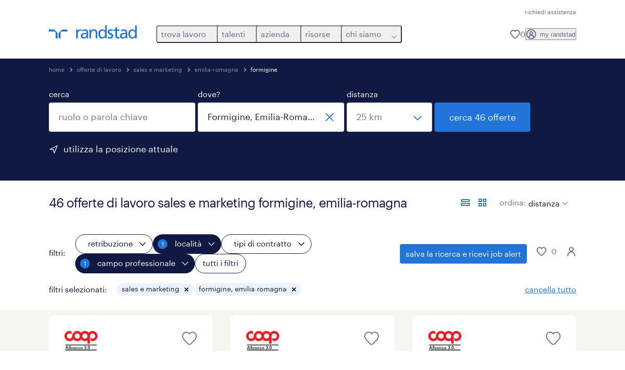

--- FILE ---
content_type: text/html; charset=utf-8
request_url: https://www.randstad.it/offerte-lavoro/s-sales-e-marketing/re-emilia-romagna/ci-formigine/
body_size: 163975
content:
<!DOCTYPE html><html lang="it"><head><meta charSet="utf-8"/><meta name="viewport" content="width=device-width, initial-scale=1"/><link rel="stylesheet" href="/jobs-app/_next/static/css/948d45c932eaf866.css" data-precedence="next"/><link rel="stylesheet" href="/jobs-app/_next/static/css/f9cf72a00a878417.css" data-precedence="next"/><link rel="stylesheet" href="/jobs-app/_next/static/css/6ff1e03c4b3074df.css" data-precedence="next"/><link rel="stylesheet" href="/jobs-app/_next/static/css/1a3df937c7931d2b.css" data-precedence="next"/><link rel="stylesheet" href="/jobs-app/_next/static/css/201f24b7043c33bc.css" data-precedence="next"/><link rel="stylesheet" href="/jobs-app/_next/static/css/071da008afae016f.css" data-precedence="next"/><link rel="stylesheet" href="/jobs-app/_next/static/css/80625c47ca4f2b88.css" data-precedence="next"/><link rel="preload" as="script" fetchPriority="low" href="/jobs-app/_next/static/chunks/webpack-af79ac0c75150bd8.js"/><script src="/jobs-app/_next/static/chunks/framework-27fcbc0d-43f20ff7a1779128.js" async=""></script><script src="/jobs-app/_next/static/chunks/framework-4a7382ad-0814878068fc0a1f.js" async=""></script><script src="/jobs-app/_next/static/chunks/framework-4c7823de-db9f56a07e6b6ee8.js" async=""></script><script src="/jobs-app/_next/static/chunks/framework-4497f2ad-ccc9ef0dd6f579c8.js" async=""></script><script src="/jobs-app/_next/static/chunks/framework-359a1f64-dd3374f9ac1092b9.js" async=""></script><script src="/jobs-app/_next/static/chunks/framework-861a245a-35b88edc3866e03d.js" async=""></script><script src="/jobs-app/_next/static/chunks/framework-6808aa01-ace5609068394215.js" async=""></script><script src="/jobs-app/_next/static/chunks/framework-351e52ed-3a67a58d29451bba.js" async=""></script><script src="/jobs-app/_next/static/chunks/framework-49a7e832-96427e89e0bb1ec6.js" async=""></script><script src="/jobs-app/_next/static/chunks/framework-ff30e0d3-6b4bbff6a7a16639.js" async=""></script><script src="/jobs-app/_next/static/chunks/framework-cfb98476-9c4691090b01a172.js" async=""></script><script src="/jobs-app/_next/static/chunks/framework-a6f90180-b35833900b667c9c.js" async=""></script><script src="/jobs-app/_next/static/chunks/framework-d91c2bd6-c20e3a9da22be32f.js" async=""></script><script src="/jobs-app/_next/static/chunks/framework-9a66d3c2-0ba1d603627e835a.js" async=""></script><script src="/jobs-app/_next/static/chunks/framework-2898f16f-259a52575f282e9a.js" async=""></script><script src="/jobs-app/_next/static/chunks/framework-36598b9c-62401ffad6abbef5.js" async=""></script><script src="/jobs-app/_next/static/chunks/framework-8cbd2506-c500ead459d03e3d.js" async=""></script><script src="/jobs-app/_next/static/chunks/commons-f3956634-5ab6b1b3c44827b7.js" async=""></script><script src="/jobs-app/_next/static/chunks/commons-504cf0ea-1abf0db3043ef654.js" async=""></script><script src="/jobs-app/_next/static/chunks/commons-59c646a6-69363ec8abb1e0fb.js" async=""></script><script src="/jobs-app/_next/static/chunks/commons-1f389510-bdc778ede5e54a53.js" async=""></script><script src="/jobs-app/_next/static/chunks/commons-f88dba18-d6413337a7439ed4.js" async=""></script><script src="/jobs-app/_next/static/chunks/commons-37a93c5f-26363d6f72a6b47a.js" async=""></script><script src="/jobs-app/_next/static/chunks/commons-f945abb9-e5a399ec62b36de8.js" async=""></script><script src="/jobs-app/_next/static/chunks/commons-906c0a89-986abeb3ebf95727.js" async=""></script><script src="/jobs-app/_next/static/chunks/commons-496fbd4a-eb4f4e279eaebc40.js" async=""></script><script src="/jobs-app/_next/static/chunks/main-app-e5244ff3fb1b7c52.js" async=""></script><script src="/jobs-app/_next/static/chunks/styles-11665e6c5d68ff65.js" async=""></script><script src="/jobs-app/_next/static/chunks/app/layout-9d5723e625e5db1a.js" async=""></script><script src="/jobs-app/_next/static/chunks/ffw-components-282ff2a0-c55e9c6075e83db5.js" async=""></script><script src="/jobs-app/_next/static/chunks/ffw-components-fa3c6941-d1e579ab6795ccbc.js" async=""></script><script src="/jobs-app/_next/static/chunks/ffw-components-af1a11b6-2e4fbab1e4e9e94a.js" async=""></script><script src="/jobs-app/_next/static/chunks/ffw-components-49d44471-d13895b467b2eb47.js" async=""></script><script src="/jobs-app/_next/static/chunks/ffw-orbit-536af774-ff82cfcf49089fcc.js" async=""></script><script src="/jobs-app/_next/static/chunks/ffw-orbit-76e5a6e8-12dbf6a7825ff716.js" async=""></script><script src="/jobs-app/_next/static/chunks/npm.commons.utils-e0f8eb27-39bc122e509a9a8f.js" async=""></script><script src="/jobs-app/_next/static/chunks/npm.commons.utils-15a45227-dd7bc914e24c6d9b.js" async=""></script><script src="/jobs-app/_next/static/chunks/npm.axios-89cc66c636b00c1d.js" async=""></script><script src="/jobs-app/_next/static/chunks/npm.iconv-lite-7cf423450a03e7e6.js" async=""></script><script src="/jobs-app/_next/static/chunks/npm.i18next-67bc23287c364c70.js" async=""></script><script src="/jobs-app/_next/static/chunks/npm.buffer-bde4709a9f36abf2.js" async=""></script><script src="/jobs-app/_next/static/chunks/npm.needle-d1d7644ca879199d.js" async=""></script><script src="/jobs-app/_next/static/chunks/npm.sax-e16ebc7278bd65bf.js" async=""></script><script src="/jobs-app/_next/static/chunks/npm.axios-cache-interceptor-f53f309c442bb49c.js" async=""></script><script src="/jobs-app/_next/static/chunks/npm.assert-264f66a65fa22df2.js" async=""></script><script src="/jobs-app/_next/static/chunks/npm.splunk-logging-22d1eb06ff0d8eb3.js" async=""></script><script src="/jobs-app/_next/static/chunks/npm.gql-query-builder-15e961da7316e964.js" async=""></script><script src="/jobs-app/_next/static/chunks/npm.react-i18next-c2cb10c35534dc31.js" async=""></script><script src="/jobs-app/_next/static/chunks/npm.util-c8dc522383a4f47a.js" async=""></script><script src="/jobs-app/_next/static/chunks/npm.cookies-next-c2230bf05806e0ea.js" async=""></script><script src="/jobs-app/_next/static/chunks/npm.react-aria-520a154c-c1bd21555ee17d0d.js" async=""></script><script src="/jobs-app/_next/static/chunks/npm.react-aria-36496b81-5da6c5b1ad71ad85.js" async=""></script><script src="/jobs-app/_next/static/chunks/npm.rel-68497049d4671cf3.js" async=""></script><script src="/jobs-app/_next/static/chunks/npm.internationalized-b06a3eeae5732388.js" async=""></script><script src="/jobs-app/_next/static/chunks/npm.react-stately-2776bc05769a9e82.js" async=""></script><script src="/jobs-app/_next/static/chunks/npm.rc-component-be216a3a1769c11a.js" async=""></script><script src="/jobs-app/_next/static/chunks/npm.tailwind-merge-75aa1b2a40d67d61.js" async=""></script><script src="/jobs-app/_next/static/chunks/npm.rc-motion-05a40b426136aeb5.js" async=""></script><script src="/jobs-app/_next/static/chunks/app/%5Blocale%5D/layout-db4d4eb02f788a11.js" async=""></script><script src="/jobs-app/_next/static/chunks/npm.libphonenumber-js-e0104883-798854bde1a74453.js" async=""></script><script src="/jobs-app/_next/static/chunks/npm.libphonenumber-js-11f025ec-4e2f172854eb1636.js" async=""></script><script src="/jobs-app/_next/static/chunks/npm.libphonenumber-js-5d38db2d-25acf640b7991176.js" async=""></script><script src="/jobs-app/_next/static/chunks/npm.yup-af702c18b295e6c5.js" async=""></script><script src="/jobs-app/_next/static/chunks/684-1f718c05e7bdf8ab.js" async=""></script><script src="/jobs-app/_next/static/chunks/app/%5Blocale%5D/job-search/%5B%5B...searchParams%5D%5D/page-f24461736394c6e7.js" async=""></script><link rel="preload" href="/jobs-app/src/assets/img/icons.svg?v=jobs-app_1768988262310" as="image"/><link rel="preload" href="/jobs-app/src/assets/img/randstad.svg?v=jobs-app_1768988262310" as="image"/><link rel="preload" href="/themes/custom/bluex/dist/assets/font/Graphik-Regular.woff2" as="font" type="font/woff2" crossorigin=""/><title>Offerte di lavoro Sales e Marketing Formigine, Emilia-Romagna | Randstad</title><meta name="description" content="Scopri tutte le 46 offerte di lavoro sales e marketing a Formigine, Emilia-Romagna. Candidati ora con Randstad e inizia una nuova carriera."/><meta name="robots" content="index, follow, max-image-preview:large"/><link rel="canonical" href="https://www.randstad.it/offerte-lavoro/s-sales-e-marketing/re-emilia-romagna/ci-formigine/"/><meta property="og:title" content="Offerte di lavoro Sales e Marketing Formigine, Emilia-Romagna | Randstad"/><meta property="og:description" content="Scopri tutte le 46 offerte di lavoro sales e marketing a Formigine, Emilia-Romagna. Candidati ora con Randstad e inizia una nuova carriera."/><meta property="og:url" content="https://www.randstad.it/offerte-lavoro/s-sales-e-marketing/re-emilia-romagna/ci-formigine/"/><meta property="og:image" content="https://www.randstad.it/jobs-app/src/assets/img/randstad-partner-for-talents.jpg"/><meta name="twitter:card" content="summary_large_image"/><meta name="twitter:title" content="Offerte di lavoro Sales e Marketing Formigine, Emilia-Romagna | Randstad"/><meta name="twitter:description" content="Scopri tutte le 46 offerte di lavoro sales e marketing a Formigine, Emilia-Romagna. Candidati ora con Randstad e inizia una nuova carriera."/><meta name="twitter:image" content="https://www.randstad.it/jobs-app/src/assets/img/randstad-partner-for-talents.jpg"/><link rel="icon" href="/jobs-app/favicon.ico"/><script src="/jobs-app/_next/static/chunks/polyfills-42372ed130431b0a.js" noModule=""></script></head><body><div class="rel_base rel_megamenu rel_relative rel_z-10 rel_bg-default lg:rel_flex lg:rel_items-center" data-rel-theme="light-default"><div class="lg:rel_container lg:rel_mx-auto lg:rel_grid lg:rel_grid-cols-[1fr_min-content] lg:rel_flex-wrap xl:rel_flex max-lg:[&amp;_a]:rel_no-underline" style="overflow:hidden;visibility:hidden"><div class="rel_w-full lg:rel_pb-6 lg:rel_pt-2"><div class="rel_mx-auto rel_hidden rel_gap-x-6 rel_pb-1 rel_pt-2 rel_text-link-xs lg:rel_flex lg:rel_w-full lg:rel_justify-end"><a href="https://extranet.randstad.it/account/faq?source=https%3A//www.randstad.it/" class="!rel_text-on-bg-default-subtle rel_underline hover:!rel_text-on-bg-default-link-hover active:!rel_text-on-bg-default-link-pressed">richiedi assistenza</a></div><div class="rel_box-content rel_flex rel_items-center rel_gap-x-2 rel_py-3 max-lg:rel_pl-6 max-lg:rel_pr-4 lg:rel_grid lg:rel_grid-cols-[auto_minmax(min-content,1fr)_auto] lg:rel_gap-0 lg:rel_border-none lg:rel_pt-4 lg:rel_pb-2"><div class="rel_inline-flex lg:rel_self-start lg:rel_pr-10"><a href="/" class="rel_megamenu__logo-link rel_inline-flex rel_object-left lg:rel_flex-shrink-0 lg:rel_self-start"><svg xmlns="http://www.w3.org/2000/svg" viewBox="0 0 205 30.64"><title>randstad</title><path d="M15.95,30.32H20.5V18.87a2.26,2.26,0,0,0-.67-1.62l-6.75-6.75a2.25,2.25,0,0,0-1.62-.67H0v4.56H12.53a3.42,3.42,0,0,1,3.42,3.42Z" transform="translate(0 -0.18)"></path><path d="M27.28,30.32H22.72V18.87a2.26,2.26,0,0,1,.67-1.62l6.75-6.75a2.25,2.25,0,0,1,1.62-.67H43.22v4.56H30.69a3.42,3.42,0,0,0-3.42,3.42Z" transform="translate(0 -0.18)"></path><path d="M63.8,9.82h3.52V13h.08a6.24,6.24,0,0,1,5.34-3.66,10.69,10.69,0,0,1,2.49.28V13a5.6,5.6,0,0,0-2.09-.36c-3.38,0-5.59,3.22-5.59,8.37v9.33H63.8Z" transform="translate(0 -0.18)"></path><path d="M179.24,22.35c0,3.09-2,5.44-5.7,5.44-1.72,0-3.81-1.18-3.81-3.36,0-3.65,5.06-4,7.1-4,.8,0,1.6.08,2.41.08Zm-11-7.87a9.52,9.52,0,0,1,5.94-2.13c3.77,0,5.05,1.84,5.05,5.38-1.48-.08-2.53-.08-4-.08-3.89,0-9.52,1.6-9.52,6.75,0,4.5,3.1,6.42,7.51,6.42a7.6,7.6,0,0,0,6.34-3.11h.08v2.61H183V17.79c0-5.6-2.36-8.47-8.21-8.47A13.1,13.1,0,0,0,168,11.24Z" transform="translate(0 -0.18)"></path><path d="M88,22.35c0,3.09-2,5.44-5.7,5.44-1.73,0-3.81-1.18-3.81-3.36,0-3.65,5.06-4,7.1-4,.8,0,1.6.08,2.41.08ZM77,14.48A9.52,9.52,0,0,1,83,12.35c3.77,0,5.06,1.84,5.06,5.38-1.48-.08-2.53-.08-4-.08-3.89,0-9.52,1.6-9.52,6.75,0,4.5,3.1,6.42,7.51,6.42a7.6,7.6,0,0,0,6.34-3.11h.08v2.61H91.8V17.79c0-5.6-2.36-8.47-8.21-8.47a13.1,13.1,0,0,0-6.74,1.92Z" transform="translate(0 -0.18)"></path><path d="M94.88,9.82h3.64V13h.08a7.39,7.39,0,0,1,6.73-3.72c5.31,0,7.66,3.28,7.66,8.79V30.32h-3.76V19.69c0-4.79-1-7.13-4.35-7.33-4.31,0-6.24,3.47-6.24,8.48v9.48H94.88Z" transform="translate(0 -0.18)"></path><path d="M137.55,26.33a10.06,10.06,0,0,0,4.7,1.45c1.72,0,3.85-.73,3.85-2.95,0-3.76-8.87-3.43-8.87-9.21,0-4.27,3.18-6.31,7.23-6.31a15.49,15.49,0,0,1,4.7.81l-.32,3.27a11,11,0,0,0-4-1.05c-1.92,0-3.61.81-3.61,2.51,0,4.2,8.87,3,8.87,9.58,0,4.39-3.5,6.39-7.15,6.39a11.84,11.84,0,0,1-5.62-1.12Z" transform="translate(0 -0.18)"></path><path d="M164.48,12.85h-5.43V24.11c0,2.38,1.45,3.67,3.17,3.67a4.65,4.65,0,0,0,2.57-.73v3.2a11.94,11.94,0,0,1-3.21.56c-3.89,0-6.29-1.83-6.29-5.94v-12h-4.62v-3h4.62V5.08l3.76-1.2V9.82h5.43Z" transform="translate(0 -0.18)"></path><path d="M189.56,20c-.08-3.76,1.53-7.64,5.62-7.64s6.06,3.92,6.06,7.76c0,3.43-1.77,7.68-6,7.68C191.17,27.79,189.48,23.22,189.56,20ZM201.4,30.32H205V.18h-3.76V12.6h-.08C200,10.72,198,9.32,194.38,9.32c-5.94,0-8.84,4.85-8.84,10.37s2.61,11.13,8.8,11.13a8.22,8.22,0,0,0,7-3.36h.08Z" transform="translate(0 -0.18)"></path><path d="M119.57,20c-.08-3.76,1.53-7.64,5.62-7.64s6.06,3.92,6.06,7.76c0,3.43-1.77,7.68-6,7.68C121.17,27.79,119.48,23.22,119.57,20Zm11.84,10.33H135V.18h-3.76V12.6h-.08C130,10.72,128,9.32,124.38,9.32c-5.94,0-8.84,4.85-8.84,10.37s2.61,11.13,8.8,11.13a8.22,8.22,0,0,0,7-3.36h.08Z" transform="translate(0 -0.18)"></path></svg></a></div><div class="rel_hidden lg:rel_block"><div class="lg:rel_inline-flex"><nav aria-label="main"><ul class="rel_flex rel_flex-col lg:rel_flex-row lg:rel_gap-2"><li><button aria-haspopup="true" aria-expanded="false" class="rel_megamenu__l1-btn rel_group">trova lavoro<span class="rel_megamenu__btn-icon-wrap"><svg viewBox="0 0 20 20" class="rel_megamenu__btn-icon rel_megamenu__l1-btn-icon" xmlns="http://www.w3.org/2000/svg" aria-hidden="true"><path d="M18,6.5c0,0.3-0.1,0.5-0.3,0.7l-7,7c-0.4,0.4-1,0.4-1.4,0l-7-7c-0.4-0.4-0.4-1,0-1.4c0.4-0.4,1-0.4,1.4,0l6.3,6.3l6.3-6.3c0.4-0.4,1-0.4,1.4,0C17.9,6,18,6.2,18,6.5"></path></svg></span></button><div class="rel_fixed rel_left-0 rel_hidden rel_h-full rel_w-full lg:rel_mt-3"></div><div class="rel_megamenu__menu rel_hidden lg:rel_-mt-6" data-rel-mega-menu="true"><div class="rel_relative rel_w-full lg:rel_container lg:rel_mx-auto"><div class="rel_sticky rel_top-0 rel_h-px rel_border-t rel_border-default max-lg:rel_hidden"></div><div class="lg:rel_flex lg:rel_gap-x-1"><div class="rel_order-2 rel_hidden rel_flex-shrink-0 lg:rel_block"><button type="button" aria-label="close menu" class="rel_megamenu__close-btn"><span class="rel_size-[20px]"><svg viewBox="0 0 20 20" class="rel_fill-icon-on-bg-tertiary-idle" xmlns="http://www.w3.org/2000/svg" aria-hidden="true"><path d="M11.4141,10 L17.7071,3.707 C18.0981,3.316 18.0981,2.684 17.7071,2.293 C17.3161,1.902 16.6841,1.902 16.2931,2.293 L10.0001,8.586 L3.7071,2.293 C3.3161,1.902 2.6841,1.902 2.2931,2.293 C1.9021,2.684 1.9021,3.316 2.2931,3.707 L8.5861,10 L2.2931,16.293 C1.9021,16.684 1.9021,17.316 2.2931,17.707 C2.4881,17.902 2.7441,18 3.0001,18 C3.2561,18 3.5121,17.902 3.7071,17.707 L10.0001,11.414 L16.2931,17.707 C16.4881,17.902 16.7441,18 17.0001,18 C17.2561,18 17.5121,17.902 17.7071,17.707 C18.0981,17.316 18.0981,16.683 17.7071,16.292 L11.4141,10 Z"></path></svg></span></button></div><ul class="rel_megamenu__menu-list"><li class="rel_megamenu__menu-item"><a href="/offerte-lavoro/" class="rel_megamenu__l2-link">offerte di lavoro</a><ul class="rel_flex rel_flex-col rel_megamenu__l3-list"><li><a href="/offerte-lavoro/q-part-time/" class="rel_megamenu__l4-link">part time</a></li><li><a href="/offerte-lavoro/q-smart-working/" class="rel_megamenu__l4-link">smart working</a></li><li><a href="/offerte-lavoro/q-licenza/" class="rel_megamenu__l4-link">senza diploma</a></li><li><a href="/offerte-lavoro/q-weekend/" class="rel_megamenu__l4-link">weekend</a></li><li><a href="/offerte-lavoro/q-recruiting-day/" class="rel_megamenu__l4-link">eventi</a></li><li><a href="/carriere/" class="rel_megamenu__l4-link">carriere</a></li><li><a href="https://extranet.randstad.it/Candidato/Registrazione/Comincia-da-qui" class="rel_megamenu__l4-link">invia il tuo CV</a></li></ul></li><li class="rel_megamenu__menu-item"><a href="/offerte-lavoro/?modal_open=allFilters" class="rel_megamenu__l2-link">cerca lavoro per categoria</a><ul class="rel_flex rel_flex-col rel_megamenu__l3-list"><li><a href="/offerte-lavoro/s-edilizia-e-costruzioni/" class="rel_megamenu__l4-link">edilizia e costruzioni</a></li><li><a href="/offerte-lavoro/s-customer-service/" class="rel_megamenu__l4-link">customer service</a></li><li><a href="/offerte-lavoro/s-sales-e-marketing/s2-addetti-alle-vendite-e-personale-del-supermercato/" class="rel_megamenu__l4-link">supermercati, GDO e retail</a></li><li><a href="/offerte-lavoro/s-trasporti-e-logistica/" class="rel_megamenu__l4-link">trasporti e logistica</a></li><li><a href="/offerte-lavoro/s-turismo-ristorazione-intrattenimento-e-servizi-alla-persona/" class="rel_megamenu__l4-link">turismo, ristorazione e servizi</a></li><li><a href="/offerte-lavoro/s-ingegneria-e-tecnologia/" class="rel_megamenu__l4-link">ingegneria e tecnologia</a></li></ul></li><li class="rel_megamenu__menu-item"><a href="https://www.randstad.it/sfoglia-offerte-di-lavoro/citta/" class="rel_megamenu__l2-link">cerca lavoro per città</a><ul class="rel_flex rel_flex-col rel_megamenu__l3-list"><li><a href="/offerte-lavoro/re-lazio/ci-roma/" class="rel_megamenu__l4-link">roma</a></li><li><a href="/offerte-lavoro/re-lombardia/ci-milano/" class="rel_megamenu__l4-link">milano</a></li><li><a href="/offerte-lavoro/re-piemonte/ci-torino/" class="rel_megamenu__l4-link">torino</a></li><li><a href="/offerte-lavoro/re-sicilia/ci-palermo/" class="rel_megamenu__l4-link">palermo</a></li><li><a href="/offerte-lavoro/re-liguria/ci-genova/" class="rel_megamenu__l4-link">genova</a></li><li><a href="/offerte-lavoro/re-emilia-romagna/ci-bologna/" class="rel_megamenu__l4-link">bologna</a></li><li><a href="/offerte-lavoro/re-campania/ci-napoli/" class="rel_megamenu__l4-link">napoli</a></li></ul></li><li class="rel_megamenu__menu-item"><a href="/offerte-lavoro/q-corso/" class="rel_megamenu__l2-link">corsi di formazione</a><ul class="rel_flex rel_flex-col rel_megamenu__l3-list"><li><a href="/candidato/corsi-post-diploma/" class="rel_megamenu__l4-link">corsi post diploma</a></li><li><a href="/offerte-lavoro/q-corso-di-italiano-per-stranieri/" class="rel_megamenu__l4-link">corsi di formazione per stranieri</a></li><li><a href="/servizi-per-il-candidato/corsi-per-disoccupati/" class="rel_megamenu__l4-link">corsi per disoccupati</a></li></ul></li><li aria-hidden="true" class="rel_megamenu__l2-separator rel_col-span-4 rel_w-screen lg:max-xl:rel_block" role="separator"></li><li class="rel_megamenu__menu-item"><a href="/candidato/aziende-che-assumono/" class="rel_megamenu__l2-link">aziende che assumono</a><ul class="rel_flex rel_flex-col rel_megamenu__l3-list"><li><a href="/candidato/aziende-che-assumono/webuild/" class="rel_megamenu__l4-link">we build</a></li><li><a href="/milanocortina2026/" class="rel_megamenu__l4-link">milano cortina 2026</a></li><li><a href="https://extranet.randstad.it/Candidato/Registrazione/Comincia-da-qui" target="_blank" class="rel_megamenu__l4-link">invia il tuo CV</a></li></ul></li><li class="rel_megamenu__menu-item"><a href="/chi-siamo/entra-nel-team/" class="rel_megamenu__l2-link">lavora con noi</a><ul class="rel_flex rel_flex-col rel_megamenu__l3-list"><li><a href="https://joblink.allibo.com/ats3/job-offer.aspx?DM=1909&amp;SG=6&amp;FT=1304&amp;ID=70873&amp;LN=IT" class="rel_megamenu__l4-link">diventa HR account manager</a></li><li><a href="/entra-nel-team/corporate-area/" class="rel_megamenu__l4-link">corporate area</a></li><li><a href="/entra-nel-team/business-area-sales-hr/" class="rel_megamenu__l4-link">business area -  sales HR</a></li><li><a href="/entra-nel-team/business-area-delivery-hr/" class="rel_megamenu__l4-link">business area - delivery HR</a></li><li><a href="/entra-nel-team/internship/" class="rel_megamenu__l4-link">internship</a></li></ul></li></ul></div></div></div><div class="rel_my-1 rel_border-b rel_border-default lg:rel_hidden"></div></li><li><button aria-haspopup="true" aria-expanded="false" class="rel_megamenu__l1-btn rel_group">talenti<span class="rel_megamenu__btn-icon-wrap"><svg viewBox="0 0 20 20" class="rel_megamenu__btn-icon rel_megamenu__l1-btn-icon" xmlns="http://www.w3.org/2000/svg" aria-hidden="true"><path d="M18,6.5c0,0.3-0.1,0.5-0.3,0.7l-7,7c-0.4,0.4-1,0.4-1.4,0l-7-7c-0.4-0.4-0.4-1,0-1.4c0.4-0.4,1-0.4,1.4,0l6.3,6.3l6.3-6.3c0.4-0.4,1-0.4,1.4,0C17.9,6,18,6.2,18,6.5"></path></svg></span></button><div class="rel_fixed rel_left-0 rel_hidden rel_h-full rel_w-full lg:rel_mt-3"></div><div class="rel_megamenu__menu rel_hidden lg:rel_-mt-6" data-rel-mega-menu="true"><div class="rel_relative rel_w-full lg:rel_container lg:rel_mx-auto"><div class="rel_sticky rel_top-0 rel_h-px rel_border-t rel_border-default max-lg:rel_hidden"></div><div class="lg:rel_flex lg:rel_gap-x-1"><div class="rel_order-2 rel_hidden rel_flex-shrink-0 lg:rel_block"><button type="button" aria-label="close menu" class="rel_megamenu__close-btn"><span class="rel_size-[20px]"><svg viewBox="0 0 20 20" class="rel_fill-icon-on-bg-tertiary-idle" xmlns="http://www.w3.org/2000/svg" aria-hidden="true"><path d="M11.4141,10 L17.7071,3.707 C18.0981,3.316 18.0981,2.684 17.7071,2.293 C17.3161,1.902 16.6841,1.902 16.2931,2.293 L10.0001,8.586 L3.7071,2.293 C3.3161,1.902 2.6841,1.902 2.2931,2.293 C1.9021,2.684 1.9021,3.316 2.2931,3.707 L8.5861,10 L2.2931,16.293 C1.9021,16.684 1.9021,17.316 2.2931,17.707 C2.4881,17.902 2.7441,18 3.0001,18 C3.2561,18 3.5121,17.902 3.7071,17.707 L10.0001,11.414 L16.2931,17.707 C16.4881,17.902 16.7441,18 17.0001,18 C17.2561,18 17.5121,17.902 17.7071,17.707 C18.0981,17.316 18.0981,16.683 17.7071,16.292 L11.4141,10 Z"></path></svg></span></button></div><ul class="rel_megamenu__menu-list"><li class="rel_megamenu__menu-item"><a href="/operational-per-talenti/" class="rel_megamenu__l2-link">operational</a><ul class="rel_flex rel_flex-col rel_megamenu__l3-list"><li><a href="/operational-per-talenti/lavorare-in-logistica-e-trasporti/" class="rel_megamenu__l4-link">logistica e trasporti</a></li><li><a href="/operational-per-talenti/lavoro-operai-specializzati/" class="rel_megamenu__l4-link">operai e tecnici specializzati</a></li><li><a href="/operational-per-talenti/lavorare-nell-edilizia-e-costruzioni/" class="rel_megamenu__l4-link">edilizia e costruzioni</a></li><li><a href="/operational-per-talenti/lavorare-nella-gdo-retail/" class="rel_megamenu__l4-link">retail e GDO</a></li><li><a href="/operational-per-talenti/lavorare-nel-turismo-e-ristorazione/" class="rel_megamenu__l4-link">turismo e ristorazione</a></li><li><a href="/operational-per-talenti/lavoro-settore-farmaceutico-e-life-science/" class="rel_megamenu__l4-link">pharma</a></li><li><a href="/operational-per-talenti/lavorare-in-call-center-e-assistenza-clienti/" class="rel_megamenu__l4-link">contact center e assistenza clienti</a></li><li><a href="/operational-per-talenti/lavorare-nel-settore-aerospaziale-ed-aeronautico/" class="rel_megamenu__l4-link">aerospace</a></li></ul></li><li class="rel_megamenu__menu-item"><a href="/professional-per-talenti/" class="rel_megamenu__l2-link">professional</a><ul class="rel_flex rel_flex-col rel_megamenu__l3-list"><li><a href="/professional-per-talenti/lavori-d-ufficio-e-settore-impiegatizio/" class="rel_megamenu__l4-link">amministrazione e segreteria</a></li><li><a href="/professional-per-talenti/lavorare-in-finanza/" class="rel_megamenu__l4-link">finance, banking &amp; insurance</a></li><li><a href="/professional-per-talenti/lavorare-in-sanita-e-salute/" class="rel_megamenu__l4-link">healthcare</a></li><li><a href="/professional-per-talenti/lavoro-categorie-protette/" class="rel_megamenu__l4-link">categorie protette</a></li></ul></li><li class="rel_megamenu__menu-item"><a href="/digital/" class="rel_megamenu__l2-link">digital</a><ul class="rel_flex rel_flex-col rel_megamenu__l3-list"><li><a href="/digital/talent-services/soluzioni-per-il-candidato-lavoro-informatica-ict-academy/" class="rel_megamenu__l4-link">carriere ICT</a></li><li><a href="/digital/talent-services/corsi-ict-post-diploma/" class="rel_megamenu__l4-link">corsi ICT post diploma</a></li></ul></li><li class="rel_megamenu__menu-item"><a href="/come-trovare-lavoro/" class="rel_megamenu__l2-link">come trovare lavoro</a><ul class="rel_flex rel_flex-col rel_megamenu__l3-list"><li><a href="/come-trovare-lavoro/scrivere-un-curriculum/" class="rel_megamenu__l4-link">scrivere curriculum</a></li><li><a href="/come-trovare-lavoro/consigli-colloquio-di-lavoro/" class="rel_megamenu__l4-link">consigli colloquio</a></li><li><a href="/come-trovare-lavoro/ricerca-attiva-del-lavoro/" class="rel_megamenu__l4-link">ricerca attiva del lavoro</a></li><li><a href="/come-trovare-lavoro/cambiare-lavoro/" class="rel_megamenu__l4-link">cambiare lavoro</a></li><li><a href="/come-trovare-lavoro/fare-carriera/" class="rel_megamenu__l4-link">fare carriera</a></li><li><a href="/candidato/lavori-piu-richiesti/" class="rel_megamenu__l4-link">lavori più richiesti</a></li></ul></li><li aria-hidden="true" class="rel_megamenu__l2-separator rel_col-span-4 rel_w-screen lg:max-xl:rel_block" role="separator"></li><li class="rel_megamenu__menu-item"><a href="/servizi-per-il-candidato/" class="rel_megamenu__l2-link">altri servizi</a><ul class="rel_flex rel_flex-col rel_megamenu__l3-list"><li><a href="/servizi-per-il-candidato/politiche-attive-del-lavoro/" target="_self" class="rel_megamenu__l4-link">politiche attive</a></li><li><a href="/servizi-per-il-candidato/consulenza-di-carriera/" target="_self" class="rel_megamenu__l4-link">consulenza di carriera</a></li><li><a href="/servizi-per-il-candidato/corsi-per-disoccupati/" class="rel_megamenu__l4-link">corsi per disoccupati</a></li></ul></li><li class="rel_megamenu__menu-item"><a href="/trova-filiale/" class="rel_megamenu__l2-link">trova filiale</a></li></ul></div></div></div><div class="rel_my-1 rel_border-b rel_border-default lg:rel_hidden"></div></li><li><button aria-haspopup="true" aria-expanded="false" class="rel_megamenu__l1-btn rel_group">azienda<span class="rel_megamenu__btn-icon-wrap"><svg viewBox="0 0 20 20" class="rel_megamenu__btn-icon rel_megamenu__l1-btn-icon" xmlns="http://www.w3.org/2000/svg" aria-hidden="true"><path d="M18,6.5c0,0.3-0.1,0.5-0.3,0.7l-7,7c-0.4,0.4-1,0.4-1.4,0l-7-7c-0.4-0.4-0.4-1,0-1.4c0.4-0.4,1-0.4,1.4,0l6.3,6.3l6.3-6.3c0.4-0.4,1-0.4,1.4,0C17.9,6,18,6.2,18,6.5"></path></svg></span></button><div class="rel_fixed rel_left-0 rel_hidden rel_h-full rel_w-full lg:rel_mt-3"></div><div class="rel_megamenu__menu rel_hidden lg:rel_-mt-6" data-rel-mega-menu="true"><div class="rel_relative rel_w-full lg:rel_container lg:rel_mx-auto"><div class="rel_sticky rel_top-0 rel_h-px rel_border-t rel_border-default max-lg:rel_hidden"></div><div class="lg:rel_flex lg:rel_gap-x-1"><div class="rel_order-2 rel_hidden rel_flex-shrink-0 lg:rel_block"><button type="button" aria-label="close menu" class="rel_megamenu__close-btn"><span class="rel_size-[20px]"><svg viewBox="0 0 20 20" class="rel_fill-icon-on-bg-tertiary-idle" xmlns="http://www.w3.org/2000/svg" aria-hidden="true"><path d="M11.4141,10 L17.7071,3.707 C18.0981,3.316 18.0981,2.684 17.7071,2.293 C17.3161,1.902 16.6841,1.902 16.2931,2.293 L10.0001,8.586 L3.7071,2.293 C3.3161,1.902 2.6841,1.902 2.2931,2.293 C1.9021,2.684 1.9021,3.316 2.2931,3.707 L8.5861,10 L2.2931,16.293 C1.9021,16.684 1.9021,17.316 2.2931,17.707 C2.4881,17.902 2.7441,18 3.0001,18 C3.2561,18 3.5121,17.902 3.7071,17.707 L10.0001,11.414 L16.2931,17.707 C16.4881,17.902 16.7441,18 17.0001,18 C17.2561,18 17.5121,17.902 17.7071,17.707 C18.0981,17.316 18.0981,16.683 17.7071,16.292 L11.4141,10 Z"></path></svg></span></button></div><ul class="rel_megamenu__menu-list"><li class="rel_megamenu__menu-item"><a href="/azienda/servizi-per-le-aziende/" class="rel_megamenu__l2-link">servizi</a><ul class="rel_flex rel_flex-col rel_megamenu__l3-list"><li><a href="/azienda/servizi-per-le-aziende/somministrazione/" class="rel_megamenu__l4-link">somministrazione</a></li><li><a href="/azienda/servizi-per-le-aziende/ricerca-e-selezione-del-personale/" class="rel_megamenu__l4-link">ricerca e selezione</a></li><li><a href="/azienda/servizi-per-le-aziende/outsourcing/" class="rel_megamenu__l4-link">outsourcing</a></li><li><a href="/azienda/servizi-per-le-aziende/welfare-aziendale/" class="rel_megamenu__l4-link">welfare aziendale</a></li><li><a href="/azienda/servizi-per-le-aziende/digitali/" class="rel_megamenu__l4-link">servizi digitali</a></li><li><a href="/azienda/servizi-per-le-aziende/attivazione-tirocinio/" class="rel_megamenu__l4-link">tirocini</a></li><li><a href="/azienda/servizi-per-le-aziende/market-intelligence-report-lavoro-e-retribuzioni/" class="rel_megamenu__l4-link">market intelligence</a></li><li><a href="/azienda/servizi-per-le-aziende/politiche-attive-del-lavoro/" class="rel_megamenu__l4-link">politiche attive</a></li></ul></li><li class="rel_megamenu__menu-item"><a href="/operational-per-aziende/" class="rel_megamenu__l2-link">operational</a><ul class="rel_flex rel_flex-col rel_megamenu__l3-list"><li><a href="/operational-per-aziende/ricerca-personale-logistica-e-trasporti/" class="rel_megamenu__l4-link">logistica e trasporti</a></li><li><a href="/operational-per-aziende/ricerca-operai-specializzati/" class="rel_megamenu__l4-link">operai e tecnici specializzati</a></li><li><a href="/operational-per-aziende/ricerca-personale-edile/" class="rel_megamenu__l4-link">edilizia e costruzioni</a></li><li><a href="/operational-per-aziende/ricerca-personale-gdo-retail/" class="rel_megamenu__l4-link">retail e GDO</a></li><li><a href="/operational-per-aziende/ricerca-personale-ristorazione-turismo/" class="rel_megamenu__l4-link">turismo e ristorazione</a></li><li><a href="/operational-per-aziende/ricerca-personale-settore-farmaceutico-life-science/" class="rel_megamenu__l4-link">pharma</a></li><li><a href="/operational-per-aziende/ricerca-personale-call-center-assistenza-clienti/" class="rel_megamenu__l4-link">contact center e assistenza clienti</a></li><li><a href="/operational-per-aziende/settore-aerospaziale-e-aeronautico/" class="rel_megamenu__l4-link">aerospace</a></li></ul></li><li class="rel_megamenu__menu-item"><a href="/professional-per-aziende/" class="rel_megamenu__l2-link">professional</a><ul class="rel_flex rel_flex-col rel_megamenu__l3-list"><li><a href="/professional-per-aziende/ricerca-personale-amministrativo-e-segreteria/" class="rel_megamenu__l4-link">amministrazione e segreteria</a></li><li><a href="/professional-per-aziende/ricerca-personale-finanza-e-contabilita/" class="rel_megamenu__l4-link">finance, banking &amp; insurance</a></li><li><a href="/professional-per-aziende/ricerca-personale-socio-sanitario/" class="rel_megamenu__l4-link">healthcare</a></li><li><a href="/professional-per-aziende/ricerca-personale-categorie-protette/" class="rel_megamenu__l4-link">categorie protette</a></li></ul></li><li class="rel_megamenu__menu-item"><a href="/digital/" class="rel_megamenu__l2-link">digital</a><ul class="rel_flex rel_flex-col rel_megamenu__l3-list"><li><a href="/digital/consulting-e-managed-solutions/" target="_blank" class="rel_megamenu__l4-link">consulting &amp; managed solutions</a></li><li><a href="/digital/talent-services/ricerca-personale-it-informatico/" class="rel_megamenu__l4-link">digital talent services</a></li></ul></li><li aria-hidden="true" class="rel_megamenu__l2-separator rel_col-span-4 rel_w-screen lg:max-xl:rel_block" role="separator"></li><li class="rel_megamenu__menu-item"><a href="/enterprise/" class="rel_megamenu__l2-link">enterprise</a><ul class="rel_flex rel_flex-col rel_megamenu__l3-list"><li><a href="/enterprise/societa-di-consulenza-hr-talent-advisory/" class="rel_megamenu__l4-link">talent advisory</a></li><li><a href="/enterprise/servizi-di-talent-acquisition/" class="rel_megamenu__l4-link">talent acquisition</a></li><li><a href="/enterprise/servizi-di-formazione-aziendale/" class="rel_megamenu__l4-link">talent development</a></li><li><a href="/enterprise/societa-servizi-di-outplacement-e-supporto-alla-ricollocazione-professionale/" class="rel_megamenu__l4-link">talent transition</a></li></ul></li><li class="rel_megamenu__menu-item"><a href="/azienda/contattaci/" class="rel_megamenu__l2-link">contattaci</a><ul class="rel_flex rel_flex-col rel_megamenu__l3-list"><li><a href="/azienda/contattaci/" class="rel_megamenu__l4-link">richiedi informazioni</a></li><li><a href="/azienda/cerchi-personale/" class="rel_megamenu__l4-link">richiedi personale</a></li><li><a href="/trova-filiale/" class="rel_megamenu__l4-link">trova filiale</a></li><li><a href="/azienda/entriamo-in-contatto/" class="rel_megamenu__l4-link">link utili</a></li></ul></li></ul></div></div></div><div class="rel_my-1 rel_border-b rel_border-default lg:rel_hidden"></div></li><li><button aria-haspopup="true" aria-expanded="false" class="rel_megamenu__l1-btn rel_group">risorse<span class="rel_megamenu__btn-icon-wrap"><svg viewBox="0 0 20 20" class="rel_megamenu__btn-icon rel_megamenu__l1-btn-icon" xmlns="http://www.w3.org/2000/svg" aria-hidden="true"><path d="M18,6.5c0,0.3-0.1,0.5-0.3,0.7l-7,7c-0.4,0.4-1,0.4-1.4,0l-7-7c-0.4-0.4-0.4-1,0-1.4c0.4-0.4,1-0.4,1.4,0l6.3,6.3l6.3-6.3c0.4-0.4,1-0.4,1.4,0C17.9,6,18,6.2,18,6.5"></path></svg></span></button><div class="rel_fixed rel_left-0 rel_hidden rel_h-full rel_w-full lg:rel_mt-3"></div><div class="rel_megamenu__menu rel_hidden lg:rel_-mt-6" data-rel-mega-menu="true"><div class="rel_relative rel_w-full lg:rel_container lg:rel_mx-auto"><div class="rel_sticky rel_top-0 rel_h-px rel_border-t rel_border-default max-lg:rel_hidden"></div><div class="lg:rel_flex lg:rel_gap-x-1"><div class="rel_order-2 rel_hidden rel_flex-shrink-0 lg:rel_block"><button type="button" aria-label="close menu" class="rel_megamenu__close-btn"><span class="rel_size-[20px]"><svg viewBox="0 0 20 20" class="rel_fill-icon-on-bg-tertiary-idle" xmlns="http://www.w3.org/2000/svg" aria-hidden="true"><path d="M11.4141,10 L17.7071,3.707 C18.0981,3.316 18.0981,2.684 17.7071,2.293 C17.3161,1.902 16.6841,1.902 16.2931,2.293 L10.0001,8.586 L3.7071,2.293 C3.3161,1.902 2.6841,1.902 2.2931,2.293 C1.9021,2.684 1.9021,3.316 2.2931,3.707 L8.5861,10 L2.2931,16.293 C1.9021,16.684 1.9021,17.316 2.2931,17.707 C2.4881,17.902 2.7441,18 3.0001,18 C3.2561,18 3.5121,17.902 3.7071,17.707 L10.0001,11.414 L16.2931,17.707 C16.4881,17.902 16.7441,18 17.0001,18 C17.2561,18 17.5121,17.902 17.7071,17.707 C18.0981,17.316 18.0981,16.683 17.7071,16.292 L11.4141,10 Z"></path></svg></span></button></div><ul class="rel_megamenu__menu-list"><li class="rel_megamenu__menu-item"><a href="/come-trovare-lavoro/" class="rel_megamenu__l2-link">come trovare lavoro</a><ul class="rel_flex rel_flex-col rel_megamenu__l3-list"><li><a href="/come-trovare-lavoro/modelli-curriculum-vitae/" class="rel_megamenu__l4-link">modelli curriculum vitae</a></li><li><a href="/come-trovare-lavoro/lettera-di-presentazione-template-ed-esempi/" class="rel_megamenu__l4-link">template lettera di presentazione</a></li><li><a href="/come-trovare-lavoro/curriculum-in-inglese-esempi/" class="rel_megamenu__l4-link">curriculum in inglese esempi</a></li><li><a href="/come-trovare-lavoro/lettera-di-dimissioni-esempi/" class="rel_megamenu__l4-link">esempi lettera di dimissioni</a></li><li><a href="/come-trovare-lavoro/tutti-gli-articoli/template-e-risorse-gratuite/" class="rel_megamenu__l4-link">altri template e risorse gratuite</a></li></ul></li><li class="rel_megamenu__menu-item"><a href="/gestione-risorse-umane/" class="rel_megamenu__l2-link">approfondimenti HR</a><ul class="rel_flex rel_flex-col rel_megamenu__l3-list"><li><a href="/gestione-risorse-umane/gestione-del-personale/" class="rel_megamenu__l4-link">gestione del personale</a></li><li><a href="/gestione-risorse-umane/selezione-del-personale/" class="rel_megamenu__l4-link">selezione del personale</a></li><li><a href="/gestione-risorse-umane/employer-branding/" class="rel_megamenu__l4-link">employer branding</a></li></ul></li><li class="rel_megamenu__menu-item"><a href="/blog-e-news/" class="rel_megamenu__l2-link">blog e news</a><ul class="rel_flex rel_flex-col rel_megamenu__l3-list"><li><a href="/blog-e-news/contratti-di-lavoro/" class="rel_megamenu__l4-link">contratti di lavoro</a></li><li><a href="/blog-e-news/diritti-dei-lavoratori/" class="rel_megamenu__l4-link">diritti dei lavoratori</a></li><li><a href="/blog-e-news/news-lavoro/" class="rel_megamenu__l4-link">news lavoro</a></li><li><a href="/blog-e-news/comunicati-stampa/" class="rel_megamenu__l4-link">comunicati stampa</a></li></ul></li><li class="rel_megamenu__menu-item"><a href="/azienda/mercato-del-lavoro/" class="rel_megamenu__l2-link">ricerche e insight HR</a><ul class="rel_flex rel_flex-col rel_megamenu__l3-list"><li><a href="/azienda/mercato-del-lavoro/randstad-employer-brand-research/" class="rel_megamenu__l4-link">employer brand research</a></li><li><a href="/azienda/mercato-del-lavoro/randstad-workmonitor/" class="rel_megamenu__l4-link">randstad workmonitor</a></li><li><a href="/azienda/mercato-del-lavoro/talent-trends-report/" class="rel_megamenu__l4-link">talent trends report</a></li><li><a href="/azienda/mercato-del-lavoro/hr-trends-and-salary-survey/" class="rel_megamenu__l4-link">HR trends and salary survey</a></li><li><a href="/azienda/mercato-del-lavoro/global-demand-skills-report/" class="rel_megamenu__l4-link">global in-demand skills report</a></li><li><a href="/enterprise/coaching-report/" class="rel_megamenu__l4-link">coaching report</a></li></ul></li></ul></div></div></div><div class="rel_my-1 rel_border-b rel_border-default lg:rel_hidden"></div></li><li><button aria-haspopup="true" aria-expanded="false" class="rel_megamenu__l1-btn rel_group">chi siamo<span class="rel_megamenu__btn-icon-wrap"><svg viewBox="0 0 20 20" class="rel_megamenu__btn-icon rel_megamenu__l1-btn-icon" xmlns="http://www.w3.org/2000/svg" aria-hidden="true"><path d="M18,6.5c0,0.3-0.1,0.5-0.3,0.7l-7,7c-0.4,0.4-1,0.4-1.4,0l-7-7c-0.4-0.4-0.4-1,0-1.4c0.4-0.4,1-0.4,1.4,0l6.3,6.3l6.3-6.3c0.4-0.4,1-0.4,1.4,0C17.9,6,18,6.2,18,6.5"></path></svg></span></button><div class="rel_fixed rel_left-0 rel_hidden rel_h-full rel_w-full lg:rel_mt-3"></div><div class="rel_megamenu__menu rel_hidden lg:rel_-mt-6" data-rel-mega-menu="true"><div class="rel_relative rel_w-full lg:rel_container lg:rel_mx-auto"><div class="rel_sticky rel_top-0 rel_h-px rel_border-t rel_border-default max-lg:rel_hidden"></div><div class="lg:rel_flex lg:rel_gap-x-1"><div class="rel_order-2 rel_hidden rel_flex-shrink-0 lg:rel_block"><button type="button" aria-label="close menu" class="rel_megamenu__close-btn"><span class="rel_size-[20px]"><svg viewBox="0 0 20 20" class="rel_fill-icon-on-bg-tertiary-idle" xmlns="http://www.w3.org/2000/svg" aria-hidden="true"><path d="M11.4141,10 L17.7071,3.707 C18.0981,3.316 18.0981,2.684 17.7071,2.293 C17.3161,1.902 16.6841,1.902 16.2931,2.293 L10.0001,8.586 L3.7071,2.293 C3.3161,1.902 2.6841,1.902 2.2931,2.293 C1.9021,2.684 1.9021,3.316 2.2931,3.707 L8.5861,10 L2.2931,16.293 C1.9021,16.684 1.9021,17.316 2.2931,17.707 C2.4881,17.902 2.7441,18 3.0001,18 C3.2561,18 3.5121,17.902 3.7071,17.707 L10.0001,11.414 L16.2931,17.707 C16.4881,17.902 16.7441,18 17.0001,18 C17.2561,18 17.5121,17.902 17.7071,17.707 C18.0981,17.316 18.0981,16.683 17.7071,16.292 L11.4141,10 Z"></path></svg></span></button></div><ul class="rel_megamenu__menu-list"><li class="rel_megamenu__menu-item"><a href="/chi-siamo/" class="rel_megamenu__l2-link">about us</a><ul class="rel_flex rel_flex-col rel_megamenu__l3-list"><li><a href="/chi-siamo/la-nostra-storia/" class="rel_megamenu__l4-link">la nostra storia</a></li><li><a href="/chi-siamo/strategia-e-valori/" class="rel_megamenu__l4-link">strategia e valori</a></li><li><a href="/chi-siamo/le-specializzazioni/" class="rel_megamenu__l4-link">le specializzazioni</a></li><li><a href="/worldwide/" class="rel_megamenu__l4-link">randstad nel mondo</a></li></ul></li><li class="rel_megamenu__menu-item"><a href="/chi-siamo/sostenibilita/" class="rel_megamenu__l2-link">sostenibilità</a><ul class="rel_flex rel_flex-col rel_megamenu__l3-list"><li><a href="/chi-siamo/compliance/" class="rel_megamenu__l4-link">compliance</a></li><li><a href="/chi-siamo/sostenibilita/report-integrato/" class="rel_megamenu__l4-link">report integrato</a></li><li><a href="/chi-siamo/sostenibilita/certificazioni-randstad/" class="rel_megamenu__l4-link">certificazioni</a></li></ul></li><li class="rel_megamenu__menu-item"><a href="/chi-siamo/entra-nel-team/" class="rel_megamenu__l2-link">lavora con noi</a><ul class="rel_flex rel_flex-col rel_megamenu__l3-list"><li><a href="https://joblink.allibo.com/ats3/job-offer.aspx?DM=1909&amp;SG=6&amp;FT=1304&amp;ID=70873&amp;LN=IT" class="rel_megamenu__l4-link">diventa HR account manager</a></li><li><a href="/entra-nel-team/corporate-area/" class="rel_megamenu__l4-link">corporate area</a></li><li><a href="/entra-nel-team/business-area-sales-hr/" class="rel_megamenu__l4-link">business area -  sales HR</a></li><li><a href="/entra-nel-team/business-area-delivery-hr/" class="rel_megamenu__l4-link">business area - delivery HR</a></li><li><a href="/entra-nel-team/internship/" class="rel_megamenu__l4-link">internship</a></li></ul></li><li class="rel_megamenu__menu-item"><a href="/chi-siamo/eventi-e-sponsorship/" class="rel_megamenu__l2-link">eventi e partnership</a></li><li aria-hidden="true" class="rel_megamenu__l2-separator rel_col-span-4 rel_w-screen lg:max-xl:rel_block" role="separator"></li><li class="rel_megamenu__menu-item"><a href="/blog-e-news/comunicati-stampa/" class="rel_megamenu__l2-link">comunicati stampa</a></li></ul></div></div></div><div class="rel_my-1 rel_border-b rel_border-default lg:rel_hidden"></div></li></ul></nav></div></div><div class="rel_ml-auto rel_flex rel_items-center rel_gap-1 lg:rel_pl-6"><ul class="rel_inline-flex rel_items-center rel_gap-1 rel_text-paragraph-md lg:rel_gap-x-4 [&amp;_a]:rel_no-underline [&amp;_a]:rel_decoration-inherit"><li class="rel_flex" data-rel-saved-jobs=""><a href="/my-randstad/annunci-salvati/" class="rel_group rel_inline-flex rel_items-center rel_whitespace-nowrap rel_p-2 !rel_text-on-bg-tertiary-idle lg:rel_gap-x-1 lg:rel_p-0 lg:!rel_text-on-bg-default-subtle lg:hover:!rel_text-on-bg-default-default max-lg:[&amp;_span:nth-child(2)]:rel_sr-only"><span class="rel_size-[20px]"><svg viewBox="0 0 20 20" class="rel_megamenu__action-icon lg:rel_fill-icon-on-bg-default-subtle lg:group-hover:rel_fill-icon-on-bg-default-default" xmlns="http://www.w3.org/2000/svg" aria-hidden="true"><path d="M9.99646 16.9998C10.5475 17.0168 11.0485 16.6808 11.2965 16.4488C11.6835 16.1338 11.9355 15.8768 12.2045 15.6058L12.4895 15.3208C13.2015 14.6008 13.9215 13.8308 14.6185 13.0428C15.4475 12.1048 16.0585 11.3588 16.5975 10.6228C16.8655 10.2458 17.1785 9.8068 17.4415 9.3228C17.5585 9.1258 17.6625 8.8978 17.7805 8.5928C17.8495 8.4048 17.9025 8.1858 17.9515 7.8818C18.1035 6.8628 17.9005 5.8178 17.3795 4.9548C16.8395 4.0438 15.9755 3.3798 15.0065 3.1258C14.0245 2.8588 12.9005 3.0348 12.0585 3.5848C11.6205 3.8658 11.2475 4.2188 10.9445 4.6378L10.0015 6.0588L9.03146 4.6068C8.74646 4.2138 8.36446 3.8538 7.93846 3.5838C7.08646 3.0318 5.96146 2.8578 4.99146 3.1258C4.01446 3.3858 3.15246 4.0518 2.61846 4.9568C2.09646 5.8268 1.89446 6.8708 2.05046 7.9028C2.09946 8.2008 2.15046 8.4128 2.22646 8.6188C2.33146 8.8908 2.43946 9.1248 2.54446 9.2998C2.82246 9.8078 3.13646 10.2478 3.41346 10.6368C3.94346 11.3598 4.55446 12.1068 5.38446 13.0468C6.10546 13.8588 6.80546 14.6068 7.52046 15.3308L7.77746 15.5868C8.04446 15.8558 8.30846 16.1218 8.64846 16.4038L8.81046 16.5288C8.97246 16.6568 9.08946 16.7488 9.27746 16.8388C9.49746 16.9438 9.73846 17.0368 9.99646 16.9998ZM10.0745 19.0008C10.0365 19.0008 9.99846 18.9998 9.96046 18.9988C9.44946 18.9688 8.90946 18.8778 8.42046 18.6458C8.02446 18.4578 7.77146 18.2568 7.56746 18.0958L7.41746 17.9788C6.96946 17.6108 6.65946 17.2988 6.35946 16.9978L6.10746 16.7458C5.35746 15.9878 4.63446 15.2138 3.88746 14.3738C3.01346 13.3828 2.36746 12.5928 1.79246 11.8088C1.47546 11.3638 1.12546 10.8718 0.806459 10.2898C0.659459 10.0428 0.507459 9.7178 0.355459 9.3248C0.197459 8.8958 0.124459 8.5228 0.0734593 8.2128C-0.150541 6.7088 0.142459 5.1938 0.899459 3.9328C1.69446 2.5868 2.99746 1.5868 4.46946 1.1958C5.98546 0.775802 7.69046 1.0398 9.01746 1.8998C9.37146 2.1248 9.70046 2.3858 10.0005 2.6808C10.2985 2.3878 10.6225 2.1298 10.9725 1.9048C12.2905 1.0438 13.9935 0.776802 15.5215 1.1938C16.9855 1.5768 18.2925 2.5748 19.0955 3.9268C19.8525 5.1828 20.1495 6.6978 19.9285 8.1898C19.8555 8.6308 19.7715 8.9668 19.6535 9.2948C19.4845 9.7298 19.3375 10.0468 19.1805 10.3118C18.8765 10.8698 18.5115 11.3818 18.2185 11.7938C17.6335 12.5918 16.9875 13.3828 16.1165 14.3678C15.3935 15.1848 14.6485 15.9808 13.9015 16.7368L13.6265 17.0128C13.3315 17.3118 13.0255 17.6198 12.6055 17.9578C12.0855 18.4478 11.1165 19.0008 10.0745 19.0008Z"></path></svg></span><span>0</span></a></li><li class="rel_relative rel_flex"><button data-rel-myprofile-trigger="" data-rs-popover-trigger="login-popover" aria-haspopup="dialog" aria-expanded="false" class="rel_group rel_cursor-pointer rel_items-center rel_text-on-bg-default-subtle lg:rel_flex rel_inline-flex rel_p-2 lg:rel_p-0 max-lg:[&amp;_span:nth-child(2)]:rel_sr-only"><span class="rel_inline-flex rel_flex-shrink-0 rel_items-center rel_justify-center rel_text-on-bg-default-subtle rel_text-link-xs"><svg viewBox="0 0 20 20" class="rel_size-[20px] lg:group-hover:rel_fill-icon-on-bg-default-default rel_fill-icon-on-bg-default-subtle" xmlns="http://www.w3.org/2000/svg" aria-hidden="true"><path d="M15.79,15.5044 C15.283,13.6094 13.872,12.0854 12.047,11.4204 C13.212,10.7204 14,9.4584 14,8.0004 C14,5.7914 12.209,4.0004 10,4.0004 C7.791,4.0004 6,5.7914 6,8.0004 C6,9.4584 6.788,10.7204 7.953,11.4204 C6.128,12.0854 4.717,13.6094 4.21,15.5044 C2.845,14.0684 2,12.1324 2,10.0004 C2,5.5884 5.589,2.0004 10,2.0004 C14.411,2.0004 18,5.5884 18,10.0004 C18,12.1324 17.155,14.0684 15.79,15.5044 M10,10.0004 C8.897,10.0004 8,9.1024 8,8.0004 C8,6.8974 8.897,6.0004 10,6.0004 C11.103,6.0004 12,6.8974 12,8.0004 C12,9.1024 11.103,10.0004 10,10.0004 M6.013,16.9254 C6.082,14.7794 7.838,13.0524 10,13.0524 C12.162,13.0524 13.918,14.7794 13.987,16.9254 C12.811,17.6054 11.452,18.0004 10,18.0004 C8.548,18.0004 7.188,17.6054 6.013,16.9254 M10,0.0004 C4.486,0.0004 0,4.4854 0,10.0004 C0,15.5144 4.486,20.0004 10,20.0004 C15.513,20.0004 20,15.5144 20,10.0004 C20,4.4854 15.513,0.0004 10,0.0004"></path></svg></span><span class="rel_ml-2 rel_items-center rel_whitespace-nowrap rel_p-2 group-hover:rel_text-on-bg-default-default group-hover:rel_underline group-active:rel_no-underline lg:rel_inline-flex lg:rel_items-center lg:rel_gap-x-2 lg:rel_p-0">my randstad</span></button></li></ul><button class="rel_ml-auto rel_inline-grid rel_cursor-pointer rel_place-items-center rel_p-2 lg:rel_hidden" aria-label="menu" aria-haspopup="dialog"><span class="rel_size-[20px]"><svg viewBox="0 0 20 20" class="rel_fill-icon-on-bg-tertiary-idle" xmlns="http://www.w3.org/2000/svg" aria-hidden="true"><path d="M18,11 L2,11 C1.447,11 1,10.552 1,10 C1,9.448 1.447,9 2,9 L18,9 C18.553,9 19,9.448 19,10 C19,10.552 18.553,11 18,11 Z M18,5 L2,5 C1.447,5 1,4.552 1,4 C1,3.448 1.447,3 2,3 L18,3 C18.553,3 19,3.448 19,4 C19,4.552 18.553,5 18,5 Z M18,17 L2,17 C1.447,17 1,16.552 1,16 C1,15.448 1.447,15 2,15 L18,15 C18.553,15 19,15.448 19,16 C19,16.552 18.553,17 18,17 Z"></path></svg></span></button></div></div></div></div></div><div role="dialog" class="rel_base rel_fixed rel_top-0 rel_z-10 rel_h-full rel_w-full rel_border-none rel_p-0 lg:rel_hidden rel_hidden" aria-label="navigation" aria-modal="true" data-rel-theme="light-default"><div class="rel_flex rel_h-full rel_flex-col"><div class="rel_relative rel_z-10 rel_box-content rel_flex rel_flex-shrink-0 rel_items-center rel_justify-between rel_gap-x-2 rel_border-b rel_border-default rel_bg-default rel_py-3 rel_pl-6 rel_pr-4"><a href="/" class="rel_megamenu__logo-link" aria-label="shared.components.megamenu.logo.title"><svg xmlns="http://www.w3.org/2000/svg" viewBox="0 0 205 30.64"><title>randstad</title><path d="M15.95,30.32H20.5V18.87a2.26,2.26,0,0,0-.67-1.62l-6.75-6.75a2.25,2.25,0,0,0-1.62-.67H0v4.56H12.53a3.42,3.42,0,0,1,3.42,3.42Z" transform="translate(0 -0.18)"></path><path d="M27.28,30.32H22.72V18.87a2.26,2.26,0,0,1,.67-1.62l6.75-6.75a2.25,2.25,0,0,1,1.62-.67H43.22v4.56H30.69a3.42,3.42,0,0,0-3.42,3.42Z" transform="translate(0 -0.18)"></path><path d="M63.8,9.82h3.52V13h.08a6.24,6.24,0,0,1,5.34-3.66,10.69,10.69,0,0,1,2.49.28V13a5.6,5.6,0,0,0-2.09-.36c-3.38,0-5.59,3.22-5.59,8.37v9.33H63.8Z" transform="translate(0 -0.18)"></path><path d="M179.24,22.35c0,3.09-2,5.44-5.7,5.44-1.72,0-3.81-1.18-3.81-3.36,0-3.65,5.06-4,7.1-4,.8,0,1.6.08,2.41.08Zm-11-7.87a9.52,9.52,0,0,1,5.94-2.13c3.77,0,5.05,1.84,5.05,5.38-1.48-.08-2.53-.08-4-.08-3.89,0-9.52,1.6-9.52,6.75,0,4.5,3.1,6.42,7.51,6.42a7.6,7.6,0,0,0,6.34-3.11h.08v2.61H183V17.79c0-5.6-2.36-8.47-8.21-8.47A13.1,13.1,0,0,0,168,11.24Z" transform="translate(0 -0.18)"></path><path d="M88,22.35c0,3.09-2,5.44-5.7,5.44-1.73,0-3.81-1.18-3.81-3.36,0-3.65,5.06-4,7.1-4,.8,0,1.6.08,2.41.08ZM77,14.48A9.52,9.52,0,0,1,83,12.35c3.77,0,5.06,1.84,5.06,5.38-1.48-.08-2.53-.08-4-.08-3.89,0-9.52,1.6-9.52,6.75,0,4.5,3.1,6.42,7.51,6.42a7.6,7.6,0,0,0,6.34-3.11h.08v2.61H91.8V17.79c0-5.6-2.36-8.47-8.21-8.47a13.1,13.1,0,0,0-6.74,1.92Z" transform="translate(0 -0.18)"></path><path d="M94.88,9.82h3.64V13h.08a7.39,7.39,0,0,1,6.73-3.72c5.31,0,7.66,3.28,7.66,8.79V30.32h-3.76V19.69c0-4.79-1-7.13-4.35-7.33-4.31,0-6.24,3.47-6.24,8.48v9.48H94.88Z" transform="translate(0 -0.18)"></path><path d="M137.55,26.33a10.06,10.06,0,0,0,4.7,1.45c1.72,0,3.85-.73,3.85-2.95,0-3.76-8.87-3.43-8.87-9.21,0-4.27,3.18-6.31,7.23-6.31a15.49,15.49,0,0,1,4.7.81l-.32,3.27a11,11,0,0,0-4-1.05c-1.92,0-3.61.81-3.61,2.51,0,4.2,8.87,3,8.87,9.58,0,4.39-3.5,6.39-7.15,6.39a11.84,11.84,0,0,1-5.62-1.12Z" transform="translate(0 -0.18)"></path><path d="M164.48,12.85h-5.43V24.11c0,2.38,1.45,3.67,3.17,3.67a4.65,4.65,0,0,0,2.57-.73v3.2a11.94,11.94,0,0,1-3.21.56c-3.89,0-6.29-1.83-6.29-5.94v-12h-4.62v-3h4.62V5.08l3.76-1.2V9.82h5.43Z" transform="translate(0 -0.18)"></path><path d="M189.56,20c-.08-3.76,1.53-7.64,5.62-7.64s6.06,3.92,6.06,7.76c0,3.43-1.77,7.68-6,7.68C191.17,27.79,189.48,23.22,189.56,20ZM201.4,30.32H205V.18h-3.76V12.6h-.08C200,10.72,198,9.32,194.38,9.32c-5.94,0-8.84,4.85-8.84,10.37s2.61,11.13,8.8,11.13a8.22,8.22,0,0,0,7-3.36h.08Z" transform="translate(0 -0.18)"></path><path d="M119.57,20c-.08-3.76,1.53-7.64,5.62-7.64s6.06,3.92,6.06,7.76c0,3.43-1.77,7.68-6,7.68C121.17,27.79,119.48,23.22,119.57,20Zm11.84,10.33H135V.18h-3.76V12.6h-.08C130,10.72,128,9.32,124.38,9.32c-5.94,0-8.84,4.85-8.84,10.37s2.61,11.13,8.8,11.13a8.22,8.22,0,0,0,7-3.36h.08Z" transform="translate(0 -0.18)"></path></svg></a><button class="rel_ml-auto rel_inline-grid rel_cursor-pointer rel_place-items-center rel_p-2" aria-label="close"><span class="rel_size-[20px]"><svg viewBox="0 0 20 20" class="rel_fill-icon-on-bg-tertiary-idle" xmlns="http://www.w3.org/2000/svg" aria-hidden="true"><path d="M11.4141,10 L17.7071,3.707 C18.0981,3.316 18.0981,2.684 17.7071,2.293 C17.3161,1.902 16.6841,1.902 16.2931,2.293 L10.0001,8.586 L3.7071,2.293 C3.3161,1.902 2.6841,1.902 2.2931,2.293 C1.9021,2.684 1.9021,3.316 2.2931,3.707 L8.5861,10 L2.2931,16.293 C1.9021,16.684 1.9021,17.316 2.2931,17.707 C2.4881,17.902 2.7441,18 3.0001,18 C3.2561,18 3.5121,17.902 3.7071,17.707 L10.0001,11.414 L16.2931,17.707 C16.4881,17.902 16.7441,18 17.0001,18 C17.2561,18 17.5121,17.902 17.7071,17.707 C18.0981,17.316 18.0981,16.683 17.7071,16.292 L11.4141,10 Z"></path></svg></span></button></div><div class="rel_h-full rel_overflow-y-auto rel_overscroll-y-contain rel_bg-default rel_pb-8"><nav aria-label="main" class="[&amp;_a]:rel_no-underline"><ul class="rel_flex rel_flex-col lg:rel_flex-row lg:rel_gap-2"><li><button aria-haspopup="true" aria-expanded="false" class="rel_megamenu__l1-btn rel_group">trova lavoro<span class="rel_megamenu__btn-icon-wrap"><svg viewBox="0 0 20 20" class="rel_megamenu__btn-icon rel_megamenu__l1-btn-icon" xmlns="http://www.w3.org/2000/svg" aria-hidden="true"><path d="M18,6.5c0,0.3-0.1,0.5-0.3,0.7l-7,7c-0.4,0.4-1,0.4-1.4,0l-7-7c-0.4-0.4-0.4-1,0-1.4c0.4-0.4,1-0.4,1.4,0l6.3,6.3l6.3-6.3c0.4-0.4,1-0.4,1.4,0C17.9,6,18,6.2,18,6.5"></path></svg></span></button><div class="rel_fixed rel_left-0 rel_hidden rel_h-full rel_w-full lg:rel_mt-3"></div><div class="rel_megamenu__menu rel_hidden lg:rel_-mt-6" data-rel-mega-menu="true"><div class="rel_relative rel_w-full lg:rel_container lg:rel_mx-auto"><div class="rel_sticky rel_top-0 rel_h-px rel_border-t rel_border-default max-lg:rel_hidden"></div><div class="lg:rel_flex lg:rel_gap-x-1"><div class="rel_order-2 rel_hidden rel_flex-shrink-0 lg:rel_block"><button type="button" aria-label="close menu" class="rel_megamenu__close-btn"><span class="rel_size-[20px]"><svg viewBox="0 0 20 20" class="rel_fill-icon-on-bg-tertiary-idle" xmlns="http://www.w3.org/2000/svg" aria-hidden="true"><path d="M11.4141,10 L17.7071,3.707 C18.0981,3.316 18.0981,2.684 17.7071,2.293 C17.3161,1.902 16.6841,1.902 16.2931,2.293 L10.0001,8.586 L3.7071,2.293 C3.3161,1.902 2.6841,1.902 2.2931,2.293 C1.9021,2.684 1.9021,3.316 2.2931,3.707 L8.5861,10 L2.2931,16.293 C1.9021,16.684 1.9021,17.316 2.2931,17.707 C2.4881,17.902 2.7441,18 3.0001,18 C3.2561,18 3.5121,17.902 3.7071,17.707 L10.0001,11.414 L16.2931,17.707 C16.4881,17.902 16.7441,18 17.0001,18 C17.2561,18 17.5121,17.902 17.7071,17.707 C18.0981,17.316 18.0981,16.683 17.7071,16.292 L11.4141,10 Z"></path></svg></span></button></div><ul class="rel_megamenu__menu-list"><li class="rel_megamenu__menu-item"><a href="/offerte-lavoro/" class="rel_megamenu__l2-link">offerte di lavoro</a><ul class="rel_flex rel_flex-col rel_megamenu__l3-list"><li><a href="/offerte-lavoro/q-part-time/" class="rel_megamenu__l4-link">part time</a></li><li><a href="/offerte-lavoro/q-smart-working/" class="rel_megamenu__l4-link">smart working</a></li><li><a href="/offerte-lavoro/q-licenza/" class="rel_megamenu__l4-link">senza diploma</a></li><li><a href="/offerte-lavoro/q-weekend/" class="rel_megamenu__l4-link">weekend</a></li><li><a href="/offerte-lavoro/q-recruiting-day/" class="rel_megamenu__l4-link">eventi</a></li><li><a href="/carriere/" class="rel_megamenu__l4-link">carriere</a></li><li><a href="https://extranet.randstad.it/Candidato/Registrazione/Comincia-da-qui" class="rel_megamenu__l4-link">invia il tuo CV</a></li></ul></li><li class="rel_megamenu__menu-item"><a href="/offerte-lavoro/?modal_open=allFilters" class="rel_megamenu__l2-link">cerca lavoro per categoria</a><ul class="rel_flex rel_flex-col rel_megamenu__l3-list"><li><a href="/offerte-lavoro/s-edilizia-e-costruzioni/" class="rel_megamenu__l4-link">edilizia e costruzioni</a></li><li><a href="/offerte-lavoro/s-customer-service/" class="rel_megamenu__l4-link">customer service</a></li><li><a href="/offerte-lavoro/s-sales-e-marketing/s2-addetti-alle-vendite-e-personale-del-supermercato/" class="rel_megamenu__l4-link">supermercati, GDO e retail</a></li><li><a href="/offerte-lavoro/s-trasporti-e-logistica/" class="rel_megamenu__l4-link">trasporti e logistica</a></li><li><a href="/offerte-lavoro/s-turismo-ristorazione-intrattenimento-e-servizi-alla-persona/" class="rel_megamenu__l4-link">turismo, ristorazione e servizi</a></li><li><a href="/offerte-lavoro/s-ingegneria-e-tecnologia/" class="rel_megamenu__l4-link">ingegneria e tecnologia</a></li></ul></li><li class="rel_megamenu__menu-item"><a href="https://www.randstad.it/sfoglia-offerte-di-lavoro/citta/" class="rel_megamenu__l2-link">cerca lavoro per città</a><ul class="rel_flex rel_flex-col rel_megamenu__l3-list"><li><a href="/offerte-lavoro/re-lazio/ci-roma/" class="rel_megamenu__l4-link">roma</a></li><li><a href="/offerte-lavoro/re-lombardia/ci-milano/" class="rel_megamenu__l4-link">milano</a></li><li><a href="/offerte-lavoro/re-piemonte/ci-torino/" class="rel_megamenu__l4-link">torino</a></li><li><a href="/offerte-lavoro/re-sicilia/ci-palermo/" class="rel_megamenu__l4-link">palermo</a></li><li><a href="/offerte-lavoro/re-liguria/ci-genova/" class="rel_megamenu__l4-link">genova</a></li><li><a href="/offerte-lavoro/re-emilia-romagna/ci-bologna/" class="rel_megamenu__l4-link">bologna</a></li><li><a href="/offerte-lavoro/re-campania/ci-napoli/" class="rel_megamenu__l4-link">napoli</a></li></ul></li><li class="rel_megamenu__menu-item"><a href="/offerte-lavoro/q-corso/" class="rel_megamenu__l2-link">corsi di formazione</a><ul class="rel_flex rel_flex-col rel_megamenu__l3-list"><li><a href="/candidato/corsi-post-diploma/" class="rel_megamenu__l4-link">corsi post diploma</a></li><li><a href="/offerte-lavoro/q-corso-di-italiano-per-stranieri/" class="rel_megamenu__l4-link">corsi di formazione per stranieri</a></li><li><a href="/servizi-per-il-candidato/corsi-per-disoccupati/" class="rel_megamenu__l4-link">corsi per disoccupati</a></li></ul></li><li class="rel_megamenu__menu-item"><a href="/candidato/aziende-che-assumono/" class="rel_megamenu__l2-link">aziende che assumono</a><ul class="rel_flex rel_flex-col rel_megamenu__l3-list"><li><a href="/candidato/aziende-che-assumono/webuild/" class="rel_megamenu__l4-link">we build</a></li><li><a href="/milanocortina2026/" class="rel_megamenu__l4-link">milano cortina 2026</a></li><li><a href="https://extranet.randstad.it/Candidato/Registrazione/Comincia-da-qui" target="_blank" class="rel_megamenu__l4-link">invia il tuo CV</a></li></ul></li><li class="rel_megamenu__menu-item"><a href="/chi-siamo/entra-nel-team/" class="rel_megamenu__l2-link">lavora con noi</a><ul class="rel_flex rel_flex-col rel_megamenu__l3-list"><li><a href="https://joblink.allibo.com/ats3/job-offer.aspx?DM=1909&amp;SG=6&amp;FT=1304&amp;ID=70873&amp;LN=IT" class="rel_megamenu__l4-link">diventa HR account manager</a></li><li><a href="/entra-nel-team/corporate-area/" class="rel_megamenu__l4-link">corporate area</a></li><li><a href="/entra-nel-team/business-area-sales-hr/" class="rel_megamenu__l4-link">business area -  sales HR</a></li><li><a href="/entra-nel-team/business-area-delivery-hr/" class="rel_megamenu__l4-link">business area - delivery HR</a></li><li><a href="/entra-nel-team/internship/" class="rel_megamenu__l4-link">internship</a></li></ul></li></ul></div></div></div><div class="rel_my-1 rel_border-b rel_border-default lg:rel_hidden"></div></li><li><button aria-haspopup="true" aria-expanded="false" class="rel_megamenu__l1-btn rel_group">talenti<span class="rel_megamenu__btn-icon-wrap"><svg viewBox="0 0 20 20" class="rel_megamenu__btn-icon rel_megamenu__l1-btn-icon" xmlns="http://www.w3.org/2000/svg" aria-hidden="true"><path d="M18,6.5c0,0.3-0.1,0.5-0.3,0.7l-7,7c-0.4,0.4-1,0.4-1.4,0l-7-7c-0.4-0.4-0.4-1,0-1.4c0.4-0.4,1-0.4,1.4,0l6.3,6.3l6.3-6.3c0.4-0.4,1-0.4,1.4,0C17.9,6,18,6.2,18,6.5"></path></svg></span></button><div class="rel_fixed rel_left-0 rel_hidden rel_h-full rel_w-full lg:rel_mt-3"></div><div class="rel_megamenu__menu rel_hidden lg:rel_-mt-6" data-rel-mega-menu="true"><div class="rel_relative rel_w-full lg:rel_container lg:rel_mx-auto"><div class="rel_sticky rel_top-0 rel_h-px rel_border-t rel_border-default max-lg:rel_hidden"></div><div class="lg:rel_flex lg:rel_gap-x-1"><div class="rel_order-2 rel_hidden rel_flex-shrink-0 lg:rel_block"><button type="button" aria-label="close menu" class="rel_megamenu__close-btn"><span class="rel_size-[20px]"><svg viewBox="0 0 20 20" class="rel_fill-icon-on-bg-tertiary-idle" xmlns="http://www.w3.org/2000/svg" aria-hidden="true"><path d="M11.4141,10 L17.7071,3.707 C18.0981,3.316 18.0981,2.684 17.7071,2.293 C17.3161,1.902 16.6841,1.902 16.2931,2.293 L10.0001,8.586 L3.7071,2.293 C3.3161,1.902 2.6841,1.902 2.2931,2.293 C1.9021,2.684 1.9021,3.316 2.2931,3.707 L8.5861,10 L2.2931,16.293 C1.9021,16.684 1.9021,17.316 2.2931,17.707 C2.4881,17.902 2.7441,18 3.0001,18 C3.2561,18 3.5121,17.902 3.7071,17.707 L10.0001,11.414 L16.2931,17.707 C16.4881,17.902 16.7441,18 17.0001,18 C17.2561,18 17.5121,17.902 17.7071,17.707 C18.0981,17.316 18.0981,16.683 17.7071,16.292 L11.4141,10 Z"></path></svg></span></button></div><ul class="rel_megamenu__menu-list"><li class="rel_megamenu__menu-item"><a href="/operational-per-talenti/" class="rel_megamenu__l2-link">operational</a><ul class="rel_flex rel_flex-col rel_megamenu__l3-list"><li><a href="/operational-per-talenti/lavorare-in-logistica-e-trasporti/" class="rel_megamenu__l4-link">logistica e trasporti</a></li><li><a href="/operational-per-talenti/lavoro-operai-specializzati/" class="rel_megamenu__l4-link">operai e tecnici specializzati</a></li><li><a href="/operational-per-talenti/lavorare-nell-edilizia-e-costruzioni/" class="rel_megamenu__l4-link">edilizia e costruzioni</a></li><li><a href="/operational-per-talenti/lavorare-nella-gdo-retail/" class="rel_megamenu__l4-link">retail e GDO</a></li><li><a href="/operational-per-talenti/lavorare-nel-turismo-e-ristorazione/" class="rel_megamenu__l4-link">turismo e ristorazione</a></li><li><a href="/operational-per-talenti/lavoro-settore-farmaceutico-e-life-science/" class="rel_megamenu__l4-link">pharma</a></li><li><a href="/operational-per-talenti/lavorare-in-call-center-e-assistenza-clienti/" class="rel_megamenu__l4-link">contact center e assistenza clienti</a></li><li><a href="/operational-per-talenti/lavorare-nel-settore-aerospaziale-ed-aeronautico/" class="rel_megamenu__l4-link">aerospace</a></li></ul></li><li class="rel_megamenu__menu-item"><a href="/professional-per-talenti/" class="rel_megamenu__l2-link">professional</a><ul class="rel_flex rel_flex-col rel_megamenu__l3-list"><li><a href="/professional-per-talenti/lavori-d-ufficio-e-settore-impiegatizio/" class="rel_megamenu__l4-link">amministrazione e segreteria</a></li><li><a href="/professional-per-talenti/lavorare-in-finanza/" class="rel_megamenu__l4-link">finance, banking &amp; insurance</a></li><li><a href="/professional-per-talenti/lavorare-in-sanita-e-salute/" class="rel_megamenu__l4-link">healthcare</a></li><li><a href="/professional-per-talenti/lavoro-categorie-protette/" class="rel_megamenu__l4-link">categorie protette</a></li></ul></li><li class="rel_megamenu__menu-item"><a href="/digital/" class="rel_megamenu__l2-link">digital</a><ul class="rel_flex rel_flex-col rel_megamenu__l3-list"><li><a href="/digital/talent-services/soluzioni-per-il-candidato-lavoro-informatica-ict-academy/" class="rel_megamenu__l4-link">carriere ICT</a></li><li><a href="/digital/talent-services/corsi-ict-post-diploma/" class="rel_megamenu__l4-link">corsi ICT post diploma</a></li></ul></li><li class="rel_megamenu__menu-item"><a href="/come-trovare-lavoro/" class="rel_megamenu__l2-link">come trovare lavoro</a><ul class="rel_flex rel_flex-col rel_megamenu__l3-list"><li><a href="/come-trovare-lavoro/scrivere-un-curriculum/" class="rel_megamenu__l4-link">scrivere curriculum</a></li><li><a href="/come-trovare-lavoro/consigli-colloquio-di-lavoro/" class="rel_megamenu__l4-link">consigli colloquio</a></li><li><a href="/come-trovare-lavoro/ricerca-attiva-del-lavoro/" class="rel_megamenu__l4-link">ricerca attiva del lavoro</a></li><li><a href="/come-trovare-lavoro/cambiare-lavoro/" class="rel_megamenu__l4-link">cambiare lavoro</a></li><li><a href="/come-trovare-lavoro/fare-carriera/" class="rel_megamenu__l4-link">fare carriera</a></li><li><a href="/candidato/lavori-piu-richiesti/" class="rel_megamenu__l4-link">lavori più richiesti</a></li></ul></li><li class="rel_megamenu__menu-item"><a href="/servizi-per-il-candidato/" class="rel_megamenu__l2-link">altri servizi</a><ul class="rel_flex rel_flex-col rel_megamenu__l3-list"><li><a href="/servizi-per-il-candidato/politiche-attive-del-lavoro/" target="_self" class="rel_megamenu__l4-link">politiche attive</a></li><li><a href="/servizi-per-il-candidato/consulenza-di-carriera/" target="_self" class="rel_megamenu__l4-link">consulenza di carriera</a></li><li><a href="/servizi-per-il-candidato/corsi-per-disoccupati/" class="rel_megamenu__l4-link">corsi per disoccupati</a></li></ul></li><li class="rel_megamenu__menu-item"><a href="/trova-filiale/" class="rel_megamenu__l2-link">trova filiale</a></li></ul></div></div></div><div class="rel_my-1 rel_border-b rel_border-default lg:rel_hidden"></div></li><li><button aria-haspopup="true" aria-expanded="false" class="rel_megamenu__l1-btn rel_group">azienda<span class="rel_megamenu__btn-icon-wrap"><svg viewBox="0 0 20 20" class="rel_megamenu__btn-icon rel_megamenu__l1-btn-icon" xmlns="http://www.w3.org/2000/svg" aria-hidden="true"><path d="M18,6.5c0,0.3-0.1,0.5-0.3,0.7l-7,7c-0.4,0.4-1,0.4-1.4,0l-7-7c-0.4-0.4-0.4-1,0-1.4c0.4-0.4,1-0.4,1.4,0l6.3,6.3l6.3-6.3c0.4-0.4,1-0.4,1.4,0C17.9,6,18,6.2,18,6.5"></path></svg></span></button><div class="rel_fixed rel_left-0 rel_hidden rel_h-full rel_w-full lg:rel_mt-3"></div><div class="rel_megamenu__menu rel_hidden lg:rel_-mt-6" data-rel-mega-menu="true"><div class="rel_relative rel_w-full lg:rel_container lg:rel_mx-auto"><div class="rel_sticky rel_top-0 rel_h-px rel_border-t rel_border-default max-lg:rel_hidden"></div><div class="lg:rel_flex lg:rel_gap-x-1"><div class="rel_order-2 rel_hidden rel_flex-shrink-0 lg:rel_block"><button type="button" aria-label="close menu" class="rel_megamenu__close-btn"><span class="rel_size-[20px]"><svg viewBox="0 0 20 20" class="rel_fill-icon-on-bg-tertiary-idle" xmlns="http://www.w3.org/2000/svg" aria-hidden="true"><path d="M11.4141,10 L17.7071,3.707 C18.0981,3.316 18.0981,2.684 17.7071,2.293 C17.3161,1.902 16.6841,1.902 16.2931,2.293 L10.0001,8.586 L3.7071,2.293 C3.3161,1.902 2.6841,1.902 2.2931,2.293 C1.9021,2.684 1.9021,3.316 2.2931,3.707 L8.5861,10 L2.2931,16.293 C1.9021,16.684 1.9021,17.316 2.2931,17.707 C2.4881,17.902 2.7441,18 3.0001,18 C3.2561,18 3.5121,17.902 3.7071,17.707 L10.0001,11.414 L16.2931,17.707 C16.4881,17.902 16.7441,18 17.0001,18 C17.2561,18 17.5121,17.902 17.7071,17.707 C18.0981,17.316 18.0981,16.683 17.7071,16.292 L11.4141,10 Z"></path></svg></span></button></div><ul class="rel_megamenu__menu-list"><li class="rel_megamenu__menu-item"><a href="/azienda/servizi-per-le-aziende/" class="rel_megamenu__l2-link">servizi</a><ul class="rel_flex rel_flex-col rel_megamenu__l3-list"><li><a href="/azienda/servizi-per-le-aziende/somministrazione/" class="rel_megamenu__l4-link">somministrazione</a></li><li><a href="/azienda/servizi-per-le-aziende/ricerca-e-selezione-del-personale/" class="rel_megamenu__l4-link">ricerca e selezione</a></li><li><a href="/azienda/servizi-per-le-aziende/outsourcing/" class="rel_megamenu__l4-link">outsourcing</a></li><li><a href="/azienda/servizi-per-le-aziende/welfare-aziendale/" class="rel_megamenu__l4-link">welfare aziendale</a></li><li><a href="/azienda/servizi-per-le-aziende/digitali/" class="rel_megamenu__l4-link">servizi digitali</a></li><li><a href="/azienda/servizi-per-le-aziende/attivazione-tirocinio/" class="rel_megamenu__l4-link">tirocini</a></li><li><a href="/azienda/servizi-per-le-aziende/market-intelligence-report-lavoro-e-retribuzioni/" class="rel_megamenu__l4-link">market intelligence</a></li><li><a href="/azienda/servizi-per-le-aziende/politiche-attive-del-lavoro/" class="rel_megamenu__l4-link">politiche attive</a></li></ul></li><li class="rel_megamenu__menu-item"><a href="/operational-per-aziende/" class="rel_megamenu__l2-link">operational</a><ul class="rel_flex rel_flex-col rel_megamenu__l3-list"><li><a href="/operational-per-aziende/ricerca-personale-logistica-e-trasporti/" class="rel_megamenu__l4-link">logistica e trasporti</a></li><li><a href="/operational-per-aziende/ricerca-operai-specializzati/" class="rel_megamenu__l4-link">operai e tecnici specializzati</a></li><li><a href="/operational-per-aziende/ricerca-personale-edile/" class="rel_megamenu__l4-link">edilizia e costruzioni</a></li><li><a href="/operational-per-aziende/ricerca-personale-gdo-retail/" class="rel_megamenu__l4-link">retail e GDO</a></li><li><a href="/operational-per-aziende/ricerca-personale-ristorazione-turismo/" class="rel_megamenu__l4-link">turismo e ristorazione</a></li><li><a href="/operational-per-aziende/ricerca-personale-settore-farmaceutico-life-science/" class="rel_megamenu__l4-link">pharma</a></li><li><a href="/operational-per-aziende/ricerca-personale-call-center-assistenza-clienti/" class="rel_megamenu__l4-link">contact center e assistenza clienti</a></li><li><a href="/operational-per-aziende/settore-aerospaziale-e-aeronautico/" class="rel_megamenu__l4-link">aerospace</a></li></ul></li><li class="rel_megamenu__menu-item"><a href="/professional-per-aziende/" class="rel_megamenu__l2-link">professional</a><ul class="rel_flex rel_flex-col rel_megamenu__l3-list"><li><a href="/professional-per-aziende/ricerca-personale-amministrativo-e-segreteria/" class="rel_megamenu__l4-link">amministrazione e segreteria</a></li><li><a href="/professional-per-aziende/ricerca-personale-finanza-e-contabilita/" class="rel_megamenu__l4-link">finance, banking &amp; insurance</a></li><li><a href="/professional-per-aziende/ricerca-personale-socio-sanitario/" class="rel_megamenu__l4-link">healthcare</a></li><li><a href="/professional-per-aziende/ricerca-personale-categorie-protette/" class="rel_megamenu__l4-link">categorie protette</a></li></ul></li><li class="rel_megamenu__menu-item"><a href="/digital/" class="rel_megamenu__l2-link">digital</a><ul class="rel_flex rel_flex-col rel_megamenu__l3-list"><li><a href="/digital/consulting-e-managed-solutions/" target="_blank" class="rel_megamenu__l4-link">consulting &amp; managed solutions</a></li><li><a href="/digital/talent-services/ricerca-personale-it-informatico/" class="rel_megamenu__l4-link">digital talent services</a></li></ul></li><li class="rel_megamenu__menu-item"><a href="/enterprise/" class="rel_megamenu__l2-link">enterprise</a><ul class="rel_flex rel_flex-col rel_megamenu__l3-list"><li><a href="/enterprise/societa-di-consulenza-hr-talent-advisory/" class="rel_megamenu__l4-link">talent advisory</a></li><li><a href="/enterprise/servizi-di-talent-acquisition/" class="rel_megamenu__l4-link">talent acquisition</a></li><li><a href="/enterprise/servizi-di-formazione-aziendale/" class="rel_megamenu__l4-link">talent development</a></li><li><a href="/enterprise/societa-servizi-di-outplacement-e-supporto-alla-ricollocazione-professionale/" class="rel_megamenu__l4-link">talent transition</a></li></ul></li><li class="rel_megamenu__menu-item"><a href="/azienda/contattaci/" class="rel_megamenu__l2-link">contattaci</a><ul class="rel_flex rel_flex-col rel_megamenu__l3-list"><li><a href="/azienda/contattaci/" class="rel_megamenu__l4-link">richiedi informazioni</a></li><li><a href="/azienda/cerchi-personale/" class="rel_megamenu__l4-link">richiedi personale</a></li><li><a href="/trova-filiale/" class="rel_megamenu__l4-link">trova filiale</a></li><li><a href="/azienda/entriamo-in-contatto/" class="rel_megamenu__l4-link">link utili</a></li></ul></li></ul></div></div></div><div class="rel_my-1 rel_border-b rel_border-default lg:rel_hidden"></div></li><li><button aria-haspopup="true" aria-expanded="false" class="rel_megamenu__l1-btn rel_group">risorse<span class="rel_megamenu__btn-icon-wrap"><svg viewBox="0 0 20 20" class="rel_megamenu__btn-icon rel_megamenu__l1-btn-icon" xmlns="http://www.w3.org/2000/svg" aria-hidden="true"><path d="M18,6.5c0,0.3-0.1,0.5-0.3,0.7l-7,7c-0.4,0.4-1,0.4-1.4,0l-7-7c-0.4-0.4-0.4-1,0-1.4c0.4-0.4,1-0.4,1.4,0l6.3,6.3l6.3-6.3c0.4-0.4,1-0.4,1.4,0C17.9,6,18,6.2,18,6.5"></path></svg></span></button><div class="rel_fixed rel_left-0 rel_hidden rel_h-full rel_w-full lg:rel_mt-3"></div><div class="rel_megamenu__menu rel_hidden lg:rel_-mt-6" data-rel-mega-menu="true"><div class="rel_relative rel_w-full lg:rel_container lg:rel_mx-auto"><div class="rel_sticky rel_top-0 rel_h-px rel_border-t rel_border-default max-lg:rel_hidden"></div><div class="lg:rel_flex lg:rel_gap-x-1"><div class="rel_order-2 rel_hidden rel_flex-shrink-0 lg:rel_block"><button type="button" aria-label="close menu" class="rel_megamenu__close-btn"><span class="rel_size-[20px]"><svg viewBox="0 0 20 20" class="rel_fill-icon-on-bg-tertiary-idle" xmlns="http://www.w3.org/2000/svg" aria-hidden="true"><path d="M11.4141,10 L17.7071,3.707 C18.0981,3.316 18.0981,2.684 17.7071,2.293 C17.3161,1.902 16.6841,1.902 16.2931,2.293 L10.0001,8.586 L3.7071,2.293 C3.3161,1.902 2.6841,1.902 2.2931,2.293 C1.9021,2.684 1.9021,3.316 2.2931,3.707 L8.5861,10 L2.2931,16.293 C1.9021,16.684 1.9021,17.316 2.2931,17.707 C2.4881,17.902 2.7441,18 3.0001,18 C3.2561,18 3.5121,17.902 3.7071,17.707 L10.0001,11.414 L16.2931,17.707 C16.4881,17.902 16.7441,18 17.0001,18 C17.2561,18 17.5121,17.902 17.7071,17.707 C18.0981,17.316 18.0981,16.683 17.7071,16.292 L11.4141,10 Z"></path></svg></span></button></div><ul class="rel_megamenu__menu-list"><li class="rel_megamenu__menu-item"><a href="/come-trovare-lavoro/" class="rel_megamenu__l2-link">come trovare lavoro</a><ul class="rel_flex rel_flex-col rel_megamenu__l3-list"><li><a href="/come-trovare-lavoro/modelli-curriculum-vitae/" class="rel_megamenu__l4-link">modelli curriculum vitae</a></li><li><a href="/come-trovare-lavoro/lettera-di-presentazione-template-ed-esempi/" class="rel_megamenu__l4-link">template lettera di presentazione</a></li><li><a href="/come-trovare-lavoro/curriculum-in-inglese-esempi/" class="rel_megamenu__l4-link">curriculum in inglese esempi</a></li><li><a href="/come-trovare-lavoro/lettera-di-dimissioni-esempi/" class="rel_megamenu__l4-link">esempi lettera di dimissioni</a></li><li><a href="/come-trovare-lavoro/tutti-gli-articoli/template-e-risorse-gratuite/" class="rel_megamenu__l4-link">altri template e risorse gratuite</a></li></ul></li><li class="rel_megamenu__menu-item"><a href="/gestione-risorse-umane/" class="rel_megamenu__l2-link">approfondimenti HR</a><ul class="rel_flex rel_flex-col rel_megamenu__l3-list"><li><a href="/gestione-risorse-umane/gestione-del-personale/" class="rel_megamenu__l4-link">gestione del personale</a></li><li><a href="/gestione-risorse-umane/selezione-del-personale/" class="rel_megamenu__l4-link">selezione del personale</a></li><li><a href="/gestione-risorse-umane/employer-branding/" class="rel_megamenu__l4-link">employer branding</a></li></ul></li><li class="rel_megamenu__menu-item"><a href="/blog-e-news/" class="rel_megamenu__l2-link">blog e news</a><ul class="rel_flex rel_flex-col rel_megamenu__l3-list"><li><a href="/blog-e-news/contratti-di-lavoro/" class="rel_megamenu__l4-link">contratti di lavoro</a></li><li><a href="/blog-e-news/diritti-dei-lavoratori/" class="rel_megamenu__l4-link">diritti dei lavoratori</a></li><li><a href="/blog-e-news/news-lavoro/" class="rel_megamenu__l4-link">news lavoro</a></li><li><a href="/blog-e-news/comunicati-stampa/" class="rel_megamenu__l4-link">comunicati stampa</a></li></ul></li><li class="rel_megamenu__menu-item"><a href="/azienda/mercato-del-lavoro/" class="rel_megamenu__l2-link">ricerche e insight HR</a><ul class="rel_flex rel_flex-col rel_megamenu__l3-list"><li><a href="/azienda/mercato-del-lavoro/randstad-employer-brand-research/" class="rel_megamenu__l4-link">employer brand research</a></li><li><a href="/azienda/mercato-del-lavoro/randstad-workmonitor/" class="rel_megamenu__l4-link">randstad workmonitor</a></li><li><a href="/azienda/mercato-del-lavoro/talent-trends-report/" class="rel_megamenu__l4-link">talent trends report</a></li><li><a href="/azienda/mercato-del-lavoro/hr-trends-and-salary-survey/" class="rel_megamenu__l4-link">HR trends and salary survey</a></li><li><a href="/azienda/mercato-del-lavoro/global-demand-skills-report/" class="rel_megamenu__l4-link">global in-demand skills report</a></li><li><a href="/enterprise/coaching-report/" class="rel_megamenu__l4-link">coaching report</a></li></ul></li></ul></div></div></div><div class="rel_my-1 rel_border-b rel_border-default lg:rel_hidden"></div></li><li><button aria-haspopup="true" aria-expanded="false" class="rel_megamenu__l1-btn rel_group">chi siamo<span class="rel_megamenu__btn-icon-wrap"><svg viewBox="0 0 20 20" class="rel_megamenu__btn-icon rel_megamenu__l1-btn-icon" xmlns="http://www.w3.org/2000/svg" aria-hidden="true"><path d="M18,6.5c0,0.3-0.1,0.5-0.3,0.7l-7,7c-0.4,0.4-1,0.4-1.4,0l-7-7c-0.4-0.4-0.4-1,0-1.4c0.4-0.4,1-0.4,1.4,0l6.3,6.3l6.3-6.3c0.4-0.4,1-0.4,1.4,0C17.9,6,18,6.2,18,6.5"></path></svg></span></button><div class="rel_fixed rel_left-0 rel_hidden rel_h-full rel_w-full lg:rel_mt-3"></div><div class="rel_megamenu__menu rel_hidden lg:rel_-mt-6" data-rel-mega-menu="true"><div class="rel_relative rel_w-full lg:rel_container lg:rel_mx-auto"><div class="rel_sticky rel_top-0 rel_h-px rel_border-t rel_border-default max-lg:rel_hidden"></div><div class="lg:rel_flex lg:rel_gap-x-1"><div class="rel_order-2 rel_hidden rel_flex-shrink-0 lg:rel_block"><button type="button" aria-label="close menu" class="rel_megamenu__close-btn"><span class="rel_size-[20px]"><svg viewBox="0 0 20 20" class="rel_fill-icon-on-bg-tertiary-idle" xmlns="http://www.w3.org/2000/svg" aria-hidden="true"><path d="M11.4141,10 L17.7071,3.707 C18.0981,3.316 18.0981,2.684 17.7071,2.293 C17.3161,1.902 16.6841,1.902 16.2931,2.293 L10.0001,8.586 L3.7071,2.293 C3.3161,1.902 2.6841,1.902 2.2931,2.293 C1.9021,2.684 1.9021,3.316 2.2931,3.707 L8.5861,10 L2.2931,16.293 C1.9021,16.684 1.9021,17.316 2.2931,17.707 C2.4881,17.902 2.7441,18 3.0001,18 C3.2561,18 3.5121,17.902 3.7071,17.707 L10.0001,11.414 L16.2931,17.707 C16.4881,17.902 16.7441,18 17.0001,18 C17.2561,18 17.5121,17.902 17.7071,17.707 C18.0981,17.316 18.0981,16.683 17.7071,16.292 L11.4141,10 Z"></path></svg></span></button></div><ul class="rel_megamenu__menu-list"><li class="rel_megamenu__menu-item"><a href="/chi-siamo/" class="rel_megamenu__l2-link">about us</a><ul class="rel_flex rel_flex-col rel_megamenu__l3-list"><li><a href="/chi-siamo/la-nostra-storia/" class="rel_megamenu__l4-link">la nostra storia</a></li><li><a href="/chi-siamo/strategia-e-valori/" class="rel_megamenu__l4-link">strategia e valori</a></li><li><a href="/chi-siamo/le-specializzazioni/" class="rel_megamenu__l4-link">le specializzazioni</a></li><li><a href="/worldwide/" class="rel_megamenu__l4-link">randstad nel mondo</a></li></ul></li><li class="rel_megamenu__menu-item"><a href="/chi-siamo/sostenibilita/" class="rel_megamenu__l2-link">sostenibilità</a><ul class="rel_flex rel_flex-col rel_megamenu__l3-list"><li><a href="/chi-siamo/compliance/" class="rel_megamenu__l4-link">compliance</a></li><li><a href="/chi-siamo/sostenibilita/report-integrato/" class="rel_megamenu__l4-link">report integrato</a></li><li><a href="/chi-siamo/sostenibilita/certificazioni-randstad/" class="rel_megamenu__l4-link">certificazioni</a></li></ul></li><li class="rel_megamenu__menu-item"><a href="/chi-siamo/entra-nel-team/" class="rel_megamenu__l2-link">lavora con noi</a><ul class="rel_flex rel_flex-col rel_megamenu__l3-list"><li><a href="https://joblink.allibo.com/ats3/job-offer.aspx?DM=1909&amp;SG=6&amp;FT=1304&amp;ID=70873&amp;LN=IT" class="rel_megamenu__l4-link">diventa HR account manager</a></li><li><a href="/entra-nel-team/corporate-area/" class="rel_megamenu__l4-link">corporate area</a></li><li><a href="/entra-nel-team/business-area-sales-hr/" class="rel_megamenu__l4-link">business area -  sales HR</a></li><li><a href="/entra-nel-team/business-area-delivery-hr/" class="rel_megamenu__l4-link">business area - delivery HR</a></li><li><a href="/entra-nel-team/internship/" class="rel_megamenu__l4-link">internship</a></li></ul></li><li class="rel_megamenu__menu-item"><a href="/chi-siamo/eventi-e-sponsorship/" class="rel_megamenu__l2-link">eventi e partnership</a></li><li class="rel_megamenu__menu-item"><a href="/blog-e-news/comunicati-stampa/" class="rel_megamenu__l2-link">comunicati stampa</a></li></ul></div></div></div><div class="rel_my-1 rel_border-b rel_border-default lg:rel_hidden"></div></li></ul></nav><div><a href="https://extranet.randstad.it/account/faq?source=https%3A//www.randstad.it/" class="rel_block rel_border-b rel_border-solid rel_border-default rel_px-6 rel_py-2 !rel_text-on-bg-default-subtle rel_no-underline rel_text-heading-sm hover:rel_no-underline">richiedi assistenza</a><div class="rel_px-6 rel_py-2 rel_text-heading-sm"></div></div></div></div></div><div class="rel_relative lg:rel_container lg:rel_mx-auto" id="navigationPopup"><!--$!--><template data-dgst="BAILOUT_TO_CLIENT_SIDE_RENDERING"></template><!--/$--></div><!--$?--><template id="B:0"></template><div class="block__wrapper wrapper px-none"><div class="block__content block__content--xs block__content--align-right ml-none"><ul class="list-items"><svg aria-labelledby="loader-2-aria" role="img" viewBox="0 0 400 110"><title id="loader-2-aria">Loading...</title><rect role="presentation" x="0" y="0" width="100%" height="100%" clip-path="url(#loader-2-diff)" style="fill:url(#loader-2-animated-diff)"></rect><defs><clipPath id="loader-2-diff"><rect x="0" y="0" rx="3" ry="3" width="250" height="10"></rect><rect x="20" y="20" rx="3" ry="3" width="220" height="10"></rect><rect x="20" y="40" rx="3" ry="3" width="170" height="10"></rect><rect x="0" y="60" rx="3" ry="3" width="250" height="10"></rect><rect x="20" y="80" rx="3" ry="3" width="200" height="10"></rect><rect x="20" y="100" rx="3" ry="3" width="80" height="10"></rect></clipPath><linearGradient id="loader-2-animated-diff"><stop offset="0%" stop-color="#f5f6f7" stop-opacity="1"><animate attributeName="offset" values="-2; -2; 1" keyTimes="0; 0.25; 1" dur="1.2s" repeatCount="indefinite"></animate></stop><stop offset="50%" stop-color="#eee" stop-opacity="1"><animate attributeName="offset" values="-1; -1; 2" keyTimes="0; 0.25; 1" dur="1.2s" repeatCount="indefinite"></animate></stop><stop offset="100%" stop-color="#f5f6f7" stop-opacity="1"><animate attributeName="offset" values="0; 0; 3" keyTimes="0; 0.25; 1" dur="1.2s" repeatCount="indefinite"></animate></stop></linearGradient></defs></svg><svg aria-labelledby="loader-3-aria" role="img" viewBox="0 0 400 110"><title id="loader-3-aria">Loading...</title><rect role="presentation" x="0" y="0" width="100%" height="100%" clip-path="url(#loader-3-diff)" style="fill:url(#loader-3-animated-diff)"></rect><defs><clipPath id="loader-3-diff"><rect x="0" y="0" rx="3" ry="3" width="250" height="10"></rect><rect x="20" y="20" rx="3" ry="3" width="220" height="10"></rect><rect x="20" y="40" rx="3" ry="3" width="170" height="10"></rect><rect x="0" y="60" rx="3" ry="3" width="250" height="10"></rect><rect x="20" y="80" rx="3" ry="3" width="200" height="10"></rect><rect x="20" y="100" rx="3" ry="3" width="80" height="10"></rect></clipPath><linearGradient id="loader-3-animated-diff"><stop offset="0%" stop-color="#f5f6f7" stop-opacity="1"><animate attributeName="offset" values="-2; -2; 1" keyTimes="0; 0.25; 1" dur="1.2s" repeatCount="indefinite"></animate></stop><stop offset="50%" stop-color="#eee" stop-opacity="1"><animate attributeName="offset" values="-1; -1; 2" keyTimes="0; 0.25; 1" dur="1.2s" repeatCount="indefinite"></animate></stop><stop offset="100%" stop-color="#f5f6f7" stop-opacity="1"><animate attributeName="offset" values="0; 0; 3" keyTimes="0; 0.25; 1" dur="1.2s" repeatCount="indefinite"></animate></stop></linearGradient></defs></svg></ul></div></div><!--/$--><footer class="footer bg-variant-brand-secondary content-lazy"><div class="footer__wrapper wrapper"><div data-testid="footer-column-nav" class="footer__grid divider"><div class="footer__column"><ul class="extensive-link-list"><li class="extensive-link-list__item divider"><span class="extensive-link-list__list-title hidden--until-l">trova lavoro</span><div class="collapsible__trigger hidden--from-l" data-rs-collapsible="" data-rs-toggable="" role="button" aria-expanded="false" tabindex="0"><span class="extensive-link-list__list-title">trova lavoro<span class="hidden--from-l icon toggle-arrow"><svg><use xlink:href="/jobs-app/src/assets/img/icons.svg#chevron-down"></use></svg></span></span></div><div class="collapsible__content" data-rs-collapsible-content="true"><ul><li><a href="/offerte-lavoro/">offerte di lavoro</a></li><li><a href="/offerte-lavoro/q-corso/">corsi di formazione</a></li><li><a href="/offerte-lavoro/q-licenza/">offerte di lavoro senza diploma</a></li><li><a href="/offerte-lavoro/q-recruiting-day/">eventi</a></li><li><a href="/candidato/aziende-che-assumono/">aziende che assumono</a></li><li><a href="/candidato/lavori-piu-richiesti/">lavori più richiesti</a></li><li><a href="/servizi-per-il-candidato/politiche-attive-del-lavoro/">politiche attive</a></li><li><a href="/professional-per-talenti/lavoro-categorie-protette/">categorie protette</a></li><li><a href="https://extranet.randstad.it/">invia il tuo cv</a></li></ul></div></li><li class="extensive-link-list__item divider"><span class="extensive-link-list__list-title hidden--until-l">per il lavoratore</span><div class="collapsible__trigger hidden--from-l" data-rs-collapsible="" data-rs-toggable="" role="button" aria-expanded="false" tabindex="0"><span class="extensive-link-list__list-title">per il lavoratore<span class="hidden--from-l icon toggle-arrow"><svg><use xlink:href="/jobs-app/src/assets/img/icons.svg#chevron-down"></use></svg></span></span></div><div class="collapsible__content" data-rs-collapsible-content="true"><ul><li><a href="https://extranet.randstad.it/">servizi digitali lavoratore</a></li><li><a href="https://ebitemp.it/lavoratori/">Ebitemp</a></li><li><a href="/s3fs-media/it-rs/public/2025-11/CCNL_SOMMINISTRAZIONE_21_luglio_2025.pdf">CCNL Agenzie per il Lavoro - Assolavoro</a></li></ul></div></li></ul></div><div class="footer__column"><ul class="extensive-link-list"><li class="extensive-link-list__item divider"><span class="extensive-link-list__list-title hidden--until-l">azienda</span><div class="collapsible__trigger hidden--from-l" data-rs-collapsible="" data-rs-toggable="" role="button" aria-expanded="false" tabindex="0"><span class="extensive-link-list__list-title">azienda<span class="hidden--from-l icon toggle-arrow"><svg><use xlink:href="/jobs-app/src/assets/img/icons.svg#chevron-down"></use></svg></span></span></div><div class="collapsible__content" data-rs-collapsible-content="true"><ul><li><a href="/azienda/servizi-per-le-aziende/">servizi per le aziende</a></li><li><a href="/azienda/cerchi-personale/">richiedi personale</a></li><li><a href="/azienda/contattaci/">contattaci</a></li><li><a href="/gestione-risorse-umane/">approfondimenti HR</a></li><li><a href="/azienda/mercato-del-lavoro/"> ricerche e insight HR</a></li></ul></div></li><li class="extensive-link-list__item divider"><span class="extensive-link-list__list-title hidden--until-l">le nostre soluzioni</span><div class="collapsible__trigger hidden--from-l" data-rs-collapsible="" data-rs-toggable="" role="button" aria-expanded="false" tabindex="0"><span class="extensive-link-list__list-title">le nostre soluzioni<span class="hidden--from-l icon toggle-arrow"><svg><use xlink:href="/jobs-app/src/assets/img/icons.svg#chevron-down"></use></svg></span></span></div><div class="collapsible__content" data-rs-collapsible-content="true"><ul><li><a href="/azienda/servizi-per-le-aziende/somministrazione/">somministrazione</a></li><li><a href="/azienda/servizi-per-le-aziende/ricerca-e-selezione-del-personale/">ricerca e selezione</a></li><li><a href="/azienda/servizi-per-le-aziende/outsourcing/">outsourcing</a></li><li><a href="/azienda/servizi-per-le-aziende/welfare-aziendale/">welfare aziendale</a></li><li><a href="/azienda/servizi-per-le-aziende/inhouse-services-randstad/">inhouse services </a></li><li><a href="/azienda/servizi-per-le-aziende/digitali/">servizi digitali</a></li><li><a href="/azienda/servizi-per-le-aziende/attivazione-tirocinio/">tirocini</a></li><li><a href="/azienda/servizi-per-le-aziende/market-intelligence-report-lavoro-e-retribuzioni/">market intelligence</a></li><li><a href="/azienda/servizi-per-le-aziende/pubblica-amministrazione/">pubblica amministrazione</a></li><li><a href="/azienda/servizi-per-le-aziende/politiche-attive-del-lavoro/">politiche attive</a></li></ul></div></li></ul></div><div class="footer__column"><ul class="extensive-link-list"><li class="extensive-link-list__item divider"><span class="extensive-link-list__list-title hidden--until-l">divisioni specializzate</span><div class="collapsible__trigger hidden--from-l" data-rs-collapsible="" data-rs-toggable="" role="button" aria-expanded="false" tabindex="0"><span class="extensive-link-list__list-title">divisioni specializzate<span class="hidden--from-l icon toggle-arrow"><svg><use xlink:href="/jobs-app/src/assets/img/icons.svg#chevron-down"></use></svg></span></span></div><div class="collapsible__content" data-rs-collapsible-content="true"><ul><li><a href="/operational-per-talenti/">operational</a></li><li><a href="/professional-per-talenti/">professional</a></li><li><a href="/digital/">digital</a></li><li><a href="/enterprise/">enterprise</a></li></ul></div></li><li class="extensive-link-list__item divider"><span class="extensive-link-list__list-title hidden--until-l">risorse</span><div class="collapsible__trigger hidden--from-l" data-rs-collapsible="" data-rs-toggable="" role="button" aria-expanded="false" tabindex="0"><span class="extensive-link-list__list-title">risorse<span class="hidden--from-l icon toggle-arrow"><svg><use xlink:href="/jobs-app/src/assets/img/icons.svg#chevron-down"></use></svg></span></span></div><div class="collapsible__content" data-rs-collapsible-content="true"><ul><li><a href="/blog-e-news/">blog e news</a></li><li><a href="/come-trovare-lavoro/">come trovare lavoro</a></li><li><a href="/blog-e-news/tutti-gli-articoli/comunicati-stampa/">comunicati stampa</a></li><li><a href="/trova-filiale/">trova la filiale più vicina a te</a></li></ul></div></li></ul></div><div class="footer__column"><ul class="extensive-link-list"><li class="extensive-link-list__item divider"><span class="extensive-link-list__list-title hidden--until-l">scopri Randstad</span><div class="collapsible__trigger hidden--from-l" data-rs-collapsible="" data-rs-toggable="" role="button" aria-expanded="false" tabindex="0"><span class="extensive-link-list__list-title">scopri Randstad<span class="hidden--from-l icon toggle-arrow"><svg><use xlink:href="/jobs-app/src/assets/img/icons.svg#chevron-down"></use></svg></span></span></div><div class="collapsible__content" data-rs-collapsible-content="true"><ul><li><a href="/chi-siamo/">chi siamo</a></li><li><a href="/chi-siamo/entra-nel-team/">lavora con noi</a></li><li><a href="/chi-siamo/sostenibilita/">sostenibilità</a></li><li><a href="/chi-siamo/compliance/">compliance</a></li><li><a href="/chi-siamo/eventi-e-sponsorship/">eventi e partnership</a></li><li><a href="/chi-siamo/sostenibilita/certificazioni-randstad/">certificazioni del gruppo</a></li><li><a href="/blog-e-news/tutti-gli-articoli/comunicati-stampa/">comunicati stampa</a></li><li><a href="/chi-siamo/compliance/codice-etico-e-modelli-organizzativi/#dati_societari">dati societari </a></li></ul></div></li><li class="extensive-link-list__item divider"><span class="extensive-link-list__list-title hidden--until-l">società del gruppo</span><div class="collapsible__trigger hidden--from-l" data-rs-collapsible="" data-rs-toggable="" role="button" aria-expanded="false" tabindex="0"><span class="extensive-link-list__list-title">società del gruppo<span class="hidden--from-l icon toggle-arrow"><svg><use xlink:href="/jobs-app/src/assets/img/icons.svg#chevron-down"></use></svg></span></span></div><div class="collapsible__content" data-rs-collapsible-content="true"><ul><li><a href="https://www.intempolavoro.it/">Randstad Intempo SPA</a></li><li><a href="https://research.randstad.it/">Randstad Research Institute</a></li><li><a href="https://competence.randstad.it/">Randstad Competence</a></li><li><a href="https://www.keystoneitalia.it/">Keystone Executive Research</a></li><li><a href="/digital/consulting-e-managed-solutions/">Randstad Digital Italy</a></li><li><a href="https://www.randstad.it/enterprise/">Randstad HR Solutions</a></li></ul></div></li></ul></div></div><div class="footer__grid"><ul class="social__list"><li class="social__item"><a href="http://www.linkedin.com/company/randstad-italia" title="linkedin" target="_blank" rel="noopener noreferrer" aria-label="linkedin"><span class="icon icon--l icon--inline"><svg><title>linkedin</title><use xlink:href="/jobs-app/src/assets/img/icons.svg#linkedin-filled-30"></use></svg></span></a></li><li class="social__item"><a href="https://x.com/RandstadItalia" title="X" target="_blank" rel="noopener noreferrer" aria-label="X"><span class="icon icon--l icon--inline"><svg><title>X</title><use xlink:href="/jobs-app/src/assets/img/icons.svg#x"></use></svg></span></a></li><li class="social__item"><a href="https://www.facebook.com/Randstaditalia/" title="facebook" target="_blank" rel="noopener noreferrer" aria-label="facebook"><span class="icon icon--l icon--inline"><svg><title>facebook</title><use xlink:href="/jobs-app/src/assets/img/icons.svg#facebook-filled-30"></use></svg></span></a></li><li class="social__item"><a href="https://www.youtube.com/user/randstaditalia?feature=CAQQwRs%3D&amp;cbrd=1&amp;ucbcb=1" title="youtube" target="_blank" rel="noopener noreferrer" aria-label="youtube"><span class="icon icon--l icon--inline"><svg><title>youtube</title><use xlink:href="/jobs-app/src/assets/img/icons.svg#youtube-filled-30"></use></svg></span></a></li><li class="social__item"><a href="https://www.instagram.com/randstaditalia/" title="instagram" target="_blank" rel="noopener noreferrer" aria-label="instagram"><span class="icon icon--l icon--inline"><svg><title>instagram</title><use xlink:href="/jobs-app/src/assets/img/icons.svg#instagram-filled-30"></use></svg></span></a></li></ul><div class="footer__bottom-nav"><ul><li><a href="/la-tua-privacy-spiegata/">privacy</a></li><li><a href="https://extranet.randstad.it/account/faq?source=https%3A//www.randstad.it/">contattaci</a></li><li><a href="/cookies/">cookies</a></li><li><a href="/mappa-del-sito">mappa del sito</a></li><li><a href="/chi-siamo/compliance/misconduct-reporting-procedure/">segnalazioni whistleblowing</a></li><li><a href="/come-evitare-e-segnalare-annunci-di-lavoro-falsi/">phishing</a></li><li><a href="/chi-siamo/accessibilita/">accessibilità</a></li></ul></div><div class="footer__info"><!-- TrustBox script --><script type="text/javascript" src="//widget.trustpilot.com/bootstrap/v5/tp.widget.bootstrap.min.js" async></script><!-- End TrustBox script --><!-- TrustBox widget - Mini --><div class="trustpilot-widget" style="max-width: fit-content;left: -32px;position: relative;" data-locale="it-IT" data-template-id="53aa8807dec7e10d38f59f32" data-businessunit-id="5d2ca5944752f30001ddc393" data-style-height="150px" data-style-width="100%" data-theme="dark">
  <a href="https://it.trustpilot.com/review/www.randstad.it" target="_blank" rel="noopener">Trustpilot</a>
</div>
<!-- End TrustBox widget --><p>RANDSTAD ITALIA S.p.A. - Società Unipersonale&nbsp;</p>
<p>Sede Legale: Via Roberto Lepetit n. 8/10 - 20124 Milano&nbsp;<br><br>
Iscr. Registro Imprese di Milano, Monza Brianza, Lodi e Codice Fiscale n. 12730090151 - N. REA MI-1581244<br><br>
Partita IVA: Randstad Gruppo IVA n. 10538750968&nbsp;<br><br>
Cap. Soc. € 27.110.320,00 i.v. - Direzione e Coordinamento Randstad N.V.<br><br>
Aut. Min. e iscr. Albo Agenzie per il Lavoro n° 1102-SG del 26/11/2004</p>
<p>RANDSTAD, <img class="icon--inline" src="/themes/custom/bluex/src/assets/img/randstad-logo.png" alt="home" height="20" width="42">, HUMAN FORWARD and SHAPING THE WORLD OF WORK are registered trademarks of © Randstad N.V.</p>
<!-- Logo + Reclamo ODM (in fondo, logo più grande, testo come "Partita IVA...", stesso colore) --><div style="display: flex; align-items: center; margin: 16px 0;">
  <img src="/s3fs-media/it-rs/public/2025-11/codice-di-condotta-privacy-Ok.png?VersionId=1DLKwB7ne0o6Asec7ffvCefPZRr5jYB1" alt="Logo ODM" style="height: 75px; margin-right: 12px;"><br>
  <span style="font-size: inherit; var(--color-white-alpha-50); opacity: 0.5;"><br>
    In caso di inadempimento da parte della ApL delle disposizioni del Codice di Condotta, è possibile presentare un reclamo all’Organismo di Monitoraggio utilizzando una delle modalità descritte al seguente indirizzo web<br>
    <a href="https://odm-agenzielavoro.it/reclami" target="_blank" rel="noopener" style="color: inherit;">https://odm-agenzielavoro.it/reclami</a>.<br>
  </span>
</div>
<!-- Fine Logo + Reclamo ODM --></div></div></div></footer><script>requestAnimationFrame(function(){$RT=performance.now()});</script><script src="/jobs-app/_next/static/chunks/webpack-af79ac0c75150bd8.js" id="_R_" async=""></script><div hidden id="S:0"><!--$?--><template id="B:1"></template><div class="block__wrapper wrapper px-none"><div class="block__content block__content--xs block__content--align-right ml-none"><ul class="list-items"><svg aria-labelledby="loader-2-aria" role="img" viewBox="0 0 400 110"><title id="loader-2-aria">Loading...</title><rect role="presentation" x="0" y="0" width="100%" height="100%" clip-path="url(#loader-2-diff)" style="fill:url(#loader-2-animated-diff)"></rect><defs><clipPath id="loader-2-diff"><rect x="0" y="0" rx="3" ry="3" width="250" height="10"></rect><rect x="20" y="20" rx="3" ry="3" width="220" height="10"></rect><rect x="20" y="40" rx="3" ry="3" width="170" height="10"></rect><rect x="0" y="60" rx="3" ry="3" width="250" height="10"></rect><rect x="20" y="80" rx="3" ry="3" width="200" height="10"></rect><rect x="20" y="100" rx="3" ry="3" width="80" height="10"></rect></clipPath><linearGradient id="loader-2-animated-diff"><stop offset="0%" stop-color="#f5f6f7" stop-opacity="1"><animate attributeName="offset" values="-2; -2; 1" keyTimes="0; 0.25; 1" dur="1.2s" repeatCount="indefinite"></animate></stop><stop offset="50%" stop-color="#eee" stop-opacity="1"><animate attributeName="offset" values="-1; -1; 2" keyTimes="0; 0.25; 1" dur="1.2s" repeatCount="indefinite"></animate></stop><stop offset="100%" stop-color="#f5f6f7" stop-opacity="1"><animate attributeName="offset" values="0; 0; 3" keyTimes="0; 0.25; 1" dur="1.2s" repeatCount="indefinite"></animate></stop></linearGradient></defs></svg><svg aria-labelledby="loader-3-aria" role="img" viewBox="0 0 400 110"><title id="loader-3-aria">Loading...</title><rect role="presentation" x="0" y="0" width="100%" height="100%" clip-path="url(#loader-3-diff)" style="fill:url(#loader-3-animated-diff)"></rect><defs><clipPath id="loader-3-diff"><rect x="0" y="0" rx="3" ry="3" width="250" height="10"></rect><rect x="20" y="20" rx="3" ry="3" width="220" height="10"></rect><rect x="20" y="40" rx="3" ry="3" width="170" height="10"></rect><rect x="0" y="60" rx="3" ry="3" width="250" height="10"></rect><rect x="20" y="80" rx="3" ry="3" width="200" height="10"></rect><rect x="20" y="100" rx="3" ry="3" width="80" height="10"></rect></clipPath><linearGradient id="loader-3-animated-diff"><stop offset="0%" stop-color="#f5f6f7" stop-opacity="1"><animate attributeName="offset" values="-2; -2; 1" keyTimes="0; 0.25; 1" dur="1.2s" repeatCount="indefinite"></animate></stop><stop offset="50%" stop-color="#eee" stop-opacity="1"><animate attributeName="offset" values="-1; -1; 2" keyTimes="0; 0.25; 1" dur="1.2s" repeatCount="indefinite"></animate></stop><stop offset="100%" stop-color="#f5f6f7" stop-opacity="1"><animate attributeName="offset" values="0; 0; 3" keyTimes="0; 0.25; 1" dur="1.2s" repeatCount="indefinite"></animate></stop></linearGradient></defs></svg></ul></div></div><!--/$--></div><script>$RB=[];$RV=function(a){$RT=performance.now();for(var b=0;b<a.length;b+=2){var c=a[b],e=a[b+1];null!==e.parentNode&&e.parentNode.removeChild(e);var f=c.parentNode;if(f){var g=c.previousSibling,h=0;do{if(c&&8===c.nodeType){var d=c.data;if("/$"===d||"/&"===d)if(0===h)break;else h--;else"$"!==d&&"$?"!==d&&"$~"!==d&&"$!"!==d&&"&"!==d||h++}d=c.nextSibling;f.removeChild(c);c=d}while(c);for(;e.firstChild;)f.insertBefore(e.firstChild,c);g.data="$";g._reactRetry&&requestAnimationFrame(g._reactRetry)}}a.length=0};
$RC=function(a,b){if(b=document.getElementById(b))(a=document.getElementById(a))?(a.previousSibling.data="$~",$RB.push(a,b),2===$RB.length&&("number"!==typeof $RT?requestAnimationFrame($RV.bind(null,$RB)):(a=performance.now(),setTimeout($RV.bind(null,$RB),2300>a&&2E3<a?2300-a:$RT+300-a)))):b.parentNode.removeChild(b)};$RC("B:0","S:0")</script><div hidden id="S:1"><template id="P:2"></template><template id="P:3"></template></div><script>(self.__next_f=self.__next_f||[]).push([0])</script><script>self.__next_f.push([1,"1:\"$Sreact.fragment\"\n4:I[9766,[],\"\"]\n5:I[98924,[],\"\"]\n7:I[24431,[],\"OutletBoundary\"]\nf:I[57150,[],\"\"]\n10:I[24431,[],\"ViewportBoundary\"]\n12:I[24431,[],\"MetadataBoundary\"]\n15:I[80704,[\"1869\",\"static/chunks/styles-11665e6c5d68ff65.js\",\"7177\",\"static/chunks/app/layout-9d5723e625e5db1a.js\"],\"default\"]\n16:I[41402,[\"1869\",\"static/chunks/styles-11665e6c5d68ff65.js\",\"7177\",\"static/chunks/app/layout-9d5723e625e5db1a.js\"],\"\"]\n:HL[\"/jobs-app/_next/static/css/948d45c932eaf866.css\",\"style\"]\n:HL[\"/jobs-app/_next/static/css/f9cf72a00a878417.css\",\"style\"]\n:HL[\"/jobs-app/_next/static/css/6ff1e03c4b3074df.css\",\"style\"]\n:HL[\"/jobs-app/_next/static/css/1a3df937c7931d2b.css\",\"style\"]\n:HL[\"/jobs-app/_next/static/css/201f24b7043c33bc.css\",\"style\"]\n:HL[\"/jobs-app/_next/static/css/071da008afae016f.css\",\"style\"]\n:HL[\"/jobs-app/_next/static/css/80625c47ca4f2b88.css\",\"style\"]\n"])</script><script>self.__next_f.push([1,"0:{\"P\":null,\"b\":\"jobs-app\",\"p\":\"/jobs-app\",\"c\":[\"\",\"offerte-lavoro\",\"s-sales-e-marketing\",\"re-emilia-romagna\",\"ci-formigine\",\"\"],\"i\":false,\"f\":[[[\"\",{\"children\":[[\"locale\",\"it\",\"d\"],{\"children\":[\"job-search\",{\"children\":[[\"searchParams\",\"s-sales-e-marketing/re-emilia-romagna/ci-formigine\",\"oc\"],{\"children\":[\"__PAGE__\",{}]}]}]}]},\"$undefined\",\"$undefined\",true],[\"\",[\"$\",\"$1\",\"c\",{\"children\":[[[\"$\",\"link\",\"0\",{\"rel\":\"stylesheet\",\"href\":\"/jobs-app/_next/static/css/948d45c932eaf866.css\",\"precedence\":\"next\",\"crossOrigin\":\"$undefined\",\"nonce\":\"$undefined\"}],[\"$\",\"link\",\"1\",{\"rel\":\"stylesheet\",\"href\":\"/jobs-app/_next/static/css/f9cf72a00a878417.css\",\"precedence\":\"next\",\"crossOrigin\":\"$undefined\",\"nonce\":\"$undefined\"}],[\"$\",\"link\",\"2\",{\"rel\":\"stylesheet\",\"href\":\"/jobs-app/_next/static/css/6ff1e03c4b3074df.css\",\"precedence\":\"next\",\"crossOrigin\":\"$undefined\",\"nonce\":\"$undefined\"}]],\"$L2\"]}],{\"children\":[[\"locale\",\"it\",\"d\"],[\"$\",\"$1\",\"c\",{\"children\":[[[\"$\",\"link\",\"0\",{\"rel\":\"stylesheet\",\"href\":\"/jobs-app/_next/static/css/1a3df937c7931d2b.css\",\"precedence\":\"next\",\"crossOrigin\":\"$undefined\",\"nonce\":\"$undefined\"}],[\"$\",\"link\",\"1\",{\"rel\":\"stylesheet\",\"href\":\"/jobs-app/_next/static/css/201f24b7043c33bc.css\",\"precedence\":\"next\",\"crossOrigin\":\"$undefined\",\"nonce\":\"$undefined\"}],[\"$\",\"link\",\"2\",{\"rel\":\"stylesheet\",\"href\":\"/jobs-app/_next/static/css/071da008afae016f.css\",\"precedence\":\"next\",\"crossOrigin\":\"$undefined\",\"nonce\":\"$undefined\"}]],\"$L3\"]}],{\"children\":[\"job-search\",[\"$\",\"$1\",\"c\",{\"children\":[null,[\"$\",\"$L4\",null,{\"parallelRouterKey\":\"children\",\"error\":\"$undefined\",\"errorStyles\":\"$undefined\",\"errorScripts\":\"$undefined\",\"template\":[\"$\",\"$L5\",null,{}],\"templateStyles\":\"$undefined\",\"templateScripts\":\"$undefined\",\"notFound\":\"$undefined\",\"forbidden\":\"$undefined\",\"unauthorized\":\"$undefined\"}]]}],{\"children\":[[\"searchParams\",\"s-sales-e-marketing/re-emilia-romagna/ci-formigine\",\"oc\"],[\"$\",\"$1\",\"c\",{\"children\":[null,[\"$\",\"$L4\",null,{\"parallelRouterKey\":\"children\",\"error\":\"$undefined\",\"errorStyles\":\"$undefined\",\"errorScripts\":\"$undefined\",\"template\":[\"$\",\"$L5\",null,{}],\"templateStyles\":\"$undefined\",\"templateScripts\":\"$undefined\",\"notFound\":\"$undefined\",\"forbidden\":\"$undefined\",\"unauthorized\":\"$undefined\"}]]}],{\"children\":[\"__PAGE__\",[\"$\",\"$1\",\"c\",{\"children\":[\"$L6\",[[\"$\",\"link\",\"0\",{\"rel\":\"stylesheet\",\"href\":\"/jobs-app/_next/static/css/80625c47ca4f2b88.css\",\"precedence\":\"next\",\"crossOrigin\":\"$undefined\",\"nonce\":\"$undefined\"}]],[\"$\",\"$L7\",null,{\"children\":[\"$L8\",\"$L9\"]}]]}],{},null,false]},[[\"$\",\"div\",\"l\",{\"className\":\"block__wrapper wrapper px-none\",\"children\":[false,[\"$\",\"div\",null,{\"className\":\"block__content block__content--xs block__content--align-right ml-none\",\"children\":[\"$\",\"ul\",null,{\"className\":\"list-items\",\"children\":[[\"$\",\"svg\",null,{\"aria-labelledby\":\"loader-2-aria\",\"role\":\"img\",\"style\":{},\"viewBox\":\"0 0 400 110\",\"children\":[[\"$\",\"title\",null,{\"id\":\"loader-2-aria\",\"children\":\"Loading...\"}],null,[\"$\",\"rect\",null,{\"role\":\"presentation\",\"x\":\"0\",\"y\":\"0\",\"width\":\"100%\",\"height\":\"100%\",\"clipPath\":\"url(#loader-2-diff)\",\"style\":{\"fill\":\"url(#loader-2-animated-diff)\"}}],[\"$\",\"defs\",null,{\"children\":[[\"$\",\"clipPath\",null,{\"id\":\"loader-2-diff\",\"children\":[[\"$\",\"rect\",null,{\"x\":\"0\",\"y\":\"0\",\"rx\":\"3\",\"ry\":\"3\",\"width\":\"250\",\"height\":\"10\"}],[\"$\",\"rect\",null,{\"x\":\"20\",\"y\":\"20\",\"rx\":\"3\",\"ry\":\"3\",\"width\":\"220\",\"height\":\"10\"}],[\"$\",\"rect\",null,{\"x\":\"20\",\"y\":\"40\",\"rx\":\"3\",\"ry\":\"3\",\"width\":\"170\",\"height\":\"10\"}],[\"$\",\"rect\",null,{\"x\":\"0\",\"y\":\"60\",\"rx\":\"3\",\"ry\":\"3\",\"width\":\"250\",\"height\":\"10\"}],[\"$\",\"rect\",null,{\"x\":\"20\",\"y\":\"80\",\"rx\":\"3\",\"ry\":\"3\",\"width\":\"200\",\"height\":\"10\"}],[\"$\",\"rect\",null,{\"x\":\"20\",\"y\":\"100\",\"rx\":\"3\",\"ry\":\"3\",\"width\":\"80\",\"height\":\"10\"}]]}],[\"$\",\"linearGradient\",null,{\"id\":\"loader-2-animated-diff\",\"gradientTransform\":\"$undefined\",\"children\":[[\"$\",\"stop\",null,{\"offset\":\"0%\",\"stopColor\":\"#f5f6f7\",\"stopOpacity\":1,\"children\":[\"$\",\"animate\",null,{\"attributeName\":\"offset\",\"values\":\"-2; -2; 1\",\"keyTimes\":\"0; 0.25; 1\",\"dur\":\"1.2s\",\"repeatCount\":\"indefinite\",\"begin\":\"$undefined\"}]}],[\"$\",\"stop\",null,{\"offset\":\"50%\",\"stopColor\":\"#eee\",\"stopOpacity\":1,\"children\":[\"$\",\"animate\",null,{\"attributeName\":\"offset\",\"values\":\"-1; -1; 2\",\"keyTimes\":\"0; 0.25; 1\",\"dur\":\"1.2s\",\"repeatCount\":\"indefinite\",\"begin\":\"$undefined\"}]}],[\"$\",\"stop\",null,{\"offset\":\"100%\",\"stopColor\":\"#f5f6f7\",\"stopOpacity\":1,\"children\":[\"$\",\"animate\",null,{\"attributeName\":\"offset\",\"values\":\"0; 0; 3\",\"keyTimes\":\"0; 0.25; 1\",\"dur\":\"1.2s\",\"repeatCount\":\"indefinite\",\"begin\":\"$undefined\"}]}]]}]]}]]}],[\"$\",\"svg\",null,{\"aria-labelledby\":\"loader-3-aria\",\"role\":\"img\",\"style\":{},\"viewBox\":\"0 0 400 110\",\"children\":[[\"$\",\"title\",null,{\"id\":\"loader-3-aria\",\"children\":\"Loading...\"}],null,[\"$\",\"rect\",null,{\"role\":\"presentation\",\"x\":\"0\",\"y\":\"0\",\"width\":\"100%\",\"height\":\"100%\",\"clipPath\":\"url(#loader-3-diff)\",\"style\":{\"fill\":\"url(#loader-3-animated-diff)\"}}],[\"$\",\"defs\",null,{\"children\":[[\"$\",\"clipPath\",null,{\"id\":\"loader-3-diff\",\"children\":[[\"$\",\"rect\",null,{\"x\":\"0\",\"y\":\"0\",\"rx\":\"3\",\"ry\":\"3\",\"width\":\"250\",\"height\":\"10\"}],[\"$\",\"rect\",null,{\"x\":\"20\",\"y\":\"20\",\"rx\":\"3\",\"ry\":\"3\",\"width\":\"220\",\"height\":\"10\"}],[\"$\",\"rect\",null,{\"x\":\"20\",\"y\":\"40\",\"rx\":\"3\",\"ry\":\"3\",\"width\":\"170\",\"height\":\"10\"}],[\"$\",\"rect\",null,{\"x\":\"0\",\"y\":\"60\",\"rx\":\"3\",\"ry\":\"3\",\"width\":\"250\",\"height\":\"10\"}],[\"$\",\"rect\",null,{\"x\":\"20\",\"y\":\"80\",\"rx\":\"3\",\"ry\":\"3\",\"width\":\"200\",\"height\":\"10\"}],[\"$\",\"rect\",null,{\"x\":\"20\",\"y\":\"100\",\"rx\":\"3\",\"ry\":\"3\",\"width\":\"80\",\"height\":\"10\"}]]}],[\"$\",\"linearGradient\",null,{\"id\":\"loader-3-animated-diff\",\"gradientTransform\":\"$undefined\",\"children\":[\"$La\",\"$Lb\",\"$Lc\"]}]]}]]}]]}]}]]}],[],[]],false]},null,false]},[\"$Ld\",[],[]],false]},null,false],\"$Le\",false]],\"m\":\"$undefined\",\"G\":[\"$f\",[]],\"s\":false,\"S\":false}\n"])</script><script>self.__next_f.push([1,"a:[\"$\",\"stop\",null,{\"offset\":\"0%\",\"stopColor\":\"#f5f6f7\",\"stopOpacity\":1,\"children\":[\"$\",\"animate\",null,{\"attributeName\":\"offset\",\"values\":\"-2; -2; 1\",\"keyTimes\":\"0; 0.25; 1\",\"dur\":\"1.2s\",\"repeatCount\":\"indefinite\",\"begin\":\"$undefined\"}]}]\nb:[\"$\",\"stop\",null,{\"offset\":\"50%\",\"stopColor\":\"#eee\",\"stopOpacity\":1,\"children\":[\"$\",\"animate\",null,{\"attributeName\":\"offset\",\"values\":\"-1; -1; 2\",\"keyTimes\":\"0; 0.25; 1\",\"dur\":\"1.2s\",\"repeatCount\":\"indefinite\",\"begin\":\"$undefined\"}]}]\nc:[\"$\",\"stop\",null,{\"offset\":\"100%\",\"stopColor\":\"#f5f6f7\",\"stopOpacity\":1,\"children\":[\"$\",\"animate\",null,{\"attributeName\":\"offset\",\"values\":\"0; 0; 3\",\"keyTimes\":\"0; 0.25; 1\",\"dur\":\"1.2s\",\"repeatCount\":\"indefinite\",\"begin\":\"$undefined\"}]}]\n"])</script><script>self.__next_f.push([1,"d:[\"$\",\"div\",\"l\",{\"className\":\"block__wrapper wrapper px-none\",\"children\":[false,[\"$\",\"div\",null,{\"className\":\"block__content block__content--xs block__content--align-right ml-none\",\"children\":[\"$\",\"ul\",null,{\"className\":\"list-items\",\"children\":[[\"$\",\"svg\",null,{\"aria-labelledby\":\"loader-2-aria\",\"role\":\"img\",\"style\":{},\"viewBox\":\"0 0 400 110\",\"children\":[[\"$\",\"title\",null,{\"id\":\"loader-2-aria\",\"children\":\"Loading...\"}],null,[\"$\",\"rect\",null,{\"role\":\"presentation\",\"x\":\"0\",\"y\":\"0\",\"width\":\"100%\",\"height\":\"100%\",\"clipPath\":\"url(#loader-2-diff)\",\"style\":{\"fill\":\"url(#loader-2-animated-diff)\"}}],[\"$\",\"defs\",null,{\"children\":[[\"$\",\"clipPath\",null,{\"id\":\"loader-2-diff\",\"children\":[[\"$\",\"rect\",null,{\"x\":\"0\",\"y\":\"0\",\"rx\":\"3\",\"ry\":\"3\",\"width\":\"250\",\"height\":\"10\"}],[\"$\",\"rect\",null,{\"x\":\"20\",\"y\":\"20\",\"rx\":\"3\",\"ry\":\"3\",\"width\":\"220\",\"height\":\"10\"}],[\"$\",\"rect\",null,{\"x\":\"20\",\"y\":\"40\",\"rx\":\"3\",\"ry\":\"3\",\"width\":\"170\",\"height\":\"10\"}],[\"$\",\"rect\",null,{\"x\":\"0\",\"y\":\"60\",\"rx\":\"3\",\"ry\":\"3\",\"width\":\"250\",\"height\":\"10\"}],[\"$\",\"rect\",null,{\"x\":\"20\",\"y\":\"80\",\"rx\":\"3\",\"ry\":\"3\",\"width\":\"200\",\"height\":\"10\"}],[\"$\",\"rect\",null,{\"x\":\"20\",\"y\":\"100\",\"rx\":\"3\",\"ry\":\"3\",\"width\":\"80\",\"height\":\"10\"}]]}],[\"$\",\"linearGradient\",null,{\"id\":\"loader-2-animated-diff\",\"gradientTransform\":\"$undefined\",\"children\":[[\"$\",\"stop\",null,{\"offset\":\"0%\",\"stopColor\":\"#f5f6f7\",\"stopOpacity\":1,\"children\":[\"$\",\"animate\",null,{\"attributeName\":\"offset\",\"values\":\"-2; -2; 1\",\"keyTimes\":\"0; 0.25; 1\",\"dur\":\"1.2s\",\"repeatCount\":\"indefinite\",\"begin\":\"$undefined\"}]}],[\"$\",\"stop\",null,{\"offset\":\"50%\",\"stopColor\":\"#eee\",\"stopOpacity\":1,\"children\":[\"$\",\"animate\",null,{\"attributeName\":\"offset\",\"values\":\"-1; -1; 2\",\"keyTimes\":\"0; 0.25; 1\",\"dur\":\"1.2s\",\"repeatCount\":\"indefinite\",\"begin\":\"$undefined\"}]}],[\"$\",\"stop\",null,{\"offset\":\"100%\",\"stopColor\":\"#f5f6f7\",\"stopOpacity\":1,\"children\":[\"$\",\"animate\",null,{\"attributeName\":\"offset\",\"values\":\"0; 0; 3\",\"keyTimes\":\"0; 0.25; 1\",\"dur\":\"1.2s\",\"repeatCount\":\"indefinite\",\"begin\":\"$undefined\"}]}]]}]]}]]}],[\"$\",\"svg\",null,{\"aria-labelledby\":\"loader-3-aria\",\"role\":\"img\",\"style\":{},\"viewBox\":\"0 0 400 110\",\"children\":[[\"$\",\"title\",null,{\"id\":\"loader-3-aria\",\"children\":\"Loading...\"}],null,[\"$\",\"rect\",null,{\"role\":\"presentation\",\"x\":\"0\",\"y\":\"0\",\"width\":\"100%\",\"height\":\"100%\",\"clipPath\":\"url(#loader-3-diff)\",\"style\":{\"fill\":\"url(#loader-3-animated-diff)\"}}],[\"$\",\"defs\",null,{\"children\":[[\"$\",\"clipPath\",null,{\"id\":\"loader-3-diff\",\"children\":[[\"$\",\"rect\",null,{\"x\":\"0\",\"y\":\"0\",\"rx\":\"3\",\"ry\":\"3\",\"width\":\"250\",\"height\":\"10\"}],[\"$\",\"rect\",null,{\"x\":\"20\",\"y\":\"20\",\"rx\":\"3\",\"ry\":\"3\",\"width\":\"220\",\"height\":\"10\"}],[\"$\",\"rect\",null,{\"x\":\"20\",\"y\":\"40\",\"rx\":\"3\",\"ry\":\"3\",\"width\":\"170\",\"height\":\"10\"}],[\"$\",\"rect\",null,{\"x\":\"0\",\"y\":\"60\",\"rx\":\"3\",\"ry\":\"3\",\"width\":\"250\",\"height\":\"10\"}],[\"$\",\"rect\",null,{\"x\":\"20\",\"y\":\"80\",\"rx\":\"3\",\"ry\":\"3\",\"width\":\"200\",\"height\":\"10\"}],[\"$\",\"rect\",null,{\"x\":\"20\",\"y\":\"100\",\"rx\":\"3\",\"ry\":\"3\",\"width\":\"80\",\"height\":\"10\"}]]}],[\"$\",\"linearGradient\",null,{\"id\":\"loader-3-animated-diff\",\"gradientTransform\":\"$undefined\",\"children\":[[\"$\",\"stop\",null,{\"offset\":\"0%\",\"stopColor\":\"#f5f6f7\",\"stopOpacity\":1,\"children\":[\"$\",\"animate\",null,{\"attributeName\":\"offset\",\"values\":\"-2; -2; 1\",\"keyTimes\":\"0; 0.25; 1\",\"dur\":\"1.2s\",\"repeatCount\":\"indefinite\",\"begin\":\"$undefined\"}]}],[\"$\",\"stop\",null,{\"offset\":\"50%\",\"stopColor\":\"#eee\",\"stopOpacity\":1,\"children\":[\"$\",\"animate\",null,{\"attributeName\":\"offset\",\"values\":\"-1; -1; 2\",\"keyTimes\":\"0; 0.25; 1\",\"dur\":\"1.2s\",\"repeatCount\":\"indefinite\",\"begin\":\"$undefined\"}]}],[\"$\",\"stop\",null,{\"offset\":\"100%\",\"stopColor\":\"#f5f6f7\",\"stopOpacity\":1,\"children\":[\"$\",\"animate\",null,{\"attributeName\":\"offset\",\"values\":\"0; 0; 3\",\"keyTimes\":\"0; 0.25; 1\",\"dur\":\"1.2s\",\"repeatCount\":\"indefinite\",\"begin\":\"$undefined\"}]}]]}]]}]]}]]}]}]]}]\n"])</script><script>self.__next_f.push([1,"e:[\"$\",\"$1\",\"h\",{\"children\":[null,[[\"$\",\"$L10\",null,{\"children\":\"$L11\"}],null],[\"$\",\"$L12\",null,{\"children\":\"$L13\"}]]}]\n"])</script><script>self.__next_f.push([1,"2:[\"$\",\"html\",null,{\"lang\":\"it\",\"children\":[[\"$\",\"head\",null,{\"children\":[[\"$\",\"link\",null,{\"rel\":\"preload\",\"href\":\"/jobs-app/src/assets/img/icons.svg?v=jobs-app_1768988262310\",\"as\":\"image\"}],[\"$\",\"link\",null,{\"rel\":\"preload\",\"href\":\"/jobs-app/src/assets/img/randstad.svg?v=jobs-app_1768988262310\",\"as\":\"image\"}],[\"$\",\"link\",null,{\"rel\":\"preload\",\"href\":\"/themes/custom/bluex/dist/assets/font/Graphik-Regular.woff2\",\"as\":\"font\",\"type\":\"font/woff2\",\"crossOrigin\":\"\"}]]}],[\"$\",\"body\",null,{\"children\":[[\"$\",\"$L4\",null,{\"parallelRouterKey\":\"children\",\"error\":\"$undefined\",\"errorStyles\":\"$undefined\",\"errorScripts\":\"$undefined\",\"template\":[\"$\",\"$L5\",null,{}],\"templateStyles\":\"$undefined\",\"templateScripts\":\"$undefined\",\"notFound\":[\"$L14\",[]],\"forbidden\":\"$undefined\",\"unauthorized\":\"$undefined\"}],[\"$\",\"$L15\",null,{}],[\"$\",\"$L16\",null,{\"type\":\"text/javascript\",\"src\":\"/jobs-app/src/assets/js/job-app.js?v=jobs-app_1768988262310\",\"strategy\":\"lazyOnload\"}]]}]]}]\n"])</script><script>self.__next_f.push([1,"11:[[\"$\",\"meta\",\"0\",{\"charSet\":\"utf-8\"}],[\"$\",\"meta\",\"1\",{\"name\":\"viewport\",\"content\":\"width=device-width, initial-scale=1\"}]]\n8:null\n"])</script><script>self.__next_f.push([1,"17:I[21617,[\"1869\",\"static/chunks/styles-11665e6c5d68ff65.js\",\"2745\",\"static/chunks/ffw-components-282ff2a0-c55e9c6075e83db5.js\",\"799\",\"static/chunks/ffw-components-fa3c6941-d1e579ab6795ccbc.js\",\"8485\",\"static/chunks/ffw-components-af1a11b6-2e4fbab1e4e9e94a.js\",\"281\",\"static/chunks/ffw-components-49d44471-d13895b467b2eb47.js\",\"6589\",\"static/chunks/ffw-orbit-536af774-ff82cfcf49089fcc.js\",\"7337\",\"static/chunks/ffw-orbit-76e5a6e8-12dbf6a7825ff716.js\",\"9461\",\"static/chunks/npm.commons.utils-e0f8eb27-39bc122e509a9a8f.js\",\"3881\",\"static/chunks/npm.commons.utils-15a45227-dd7bc914e24c6d9b.js\",\"5386\",\"static/chunks/npm.axios-89cc66c636b00c1d.js\",\"3120\",\"static/chunks/npm.iconv-lite-7cf423450a03e7e6.js\",\"4785\",\"static/chunks/npm.i18next-67bc23287c364c70.js\",\"8706\",\"static/chunks/npm.buffer-bde4709a9f36abf2.js\",\"2681\",\"static/chunks/npm.needle-d1d7644ca879199d.js\",\"5756\",\"static/chunks/npm.sax-e16ebc7278bd65bf.js\",\"9253\",\"static/chunks/npm.axios-cache-interceptor-f53f309c442bb49c.js\",\"7914\",\"static/chunks/npm.assert-264f66a65fa22df2.js\",\"5141\",\"static/chunks/npm.splunk-logging-22d1eb06ff0d8eb3.js\",\"7393\",\"static/chunks/npm.gql-query-builder-15e961da7316e964.js\",\"5827\",\"static/chunks/npm.react-i18next-c2cb10c35534dc31.js\",\"6704\",\"static/chunks/npm.util-c8dc522383a4f47a.js\",\"8365\",\"static/chunks/npm.cookies-next-c2230bf05806e0ea.js\",\"5563\",\"static/chunks/npm.react-aria-520a154c-c1bd21555ee17d0d.js\",\"7073\",\"static/chunks/npm.react-aria-36496b81-5da6c5b1ad71ad85.js\",\"441\",\"static/chunks/npm.rel-68497049d4671cf3.js\",\"5622\",\"static/chunks/npm.internationalized-b06a3eeae5732388.js\",\"9984\",\"static/chunks/npm.react-stately-2776bc05769a9e82.js\",\"1523\",\"static/chunks/npm.rc-component-be216a3a1769c11a.js\",\"3675\",\"static/chunks/npm.tailwind-merge-75aa1b2a40d67d61.js\",\"2760\",\"static/chunks/npm.rc-motion-05a40b426136aeb5.js\",\"8450\",\"static/chunks/app/%5Blocale%5D/layout-db4d4eb02f788a11.js\"],\"default\"]\n"])</script><script>self.__next_f.push([1,"18:I[91442,[\"1869\",\"static/chunks/styles-11665e6c5d68ff65.js\",\"2745\",\"static/chunks/ffw-components-282ff2a0-c55e9c6075e83db5.js\",\"799\",\"static/chunks/ffw-components-fa3c6941-d1e579ab6795ccbc.js\",\"8485\",\"static/chunks/ffw-components-af1a11b6-2e4fbab1e4e9e94a.js\",\"281\",\"static/chunks/ffw-components-49d44471-d13895b467b2eb47.js\",\"6589\",\"static/chunks/ffw-orbit-536af774-ff82cfcf49089fcc.js\",\"7337\",\"static/chunks/ffw-orbit-76e5a6e8-12dbf6a7825ff716.js\",\"9461\",\"static/chunks/npm.commons.utils-e0f8eb27-39bc122e509a9a8f.js\",\"3881\",\"static/chunks/npm.commons.utils-15a45227-dd7bc914e24c6d9b.js\",\"5386\",\"static/chunks/npm.axios-89cc66c636b00c1d.js\",\"3120\",\"static/chunks/npm.iconv-lite-7cf423450a03e7e6.js\",\"4785\",\"static/chunks/npm.i18next-67bc23287c364c70.js\",\"8706\",\"static/chunks/npm.buffer-bde4709a9f36abf2.js\",\"2681\",\"static/chunks/npm.needle-d1d7644ca879199d.js\",\"5756\",\"static/chunks/npm.sax-e16ebc7278bd65bf.js\",\"9253\",\"static/chunks/npm.axios-cache-interceptor-f53f309c442bb49c.js\",\"7914\",\"static/chunks/npm.assert-264f66a65fa22df2.js\",\"5141\",\"static/chunks/npm.splunk-logging-22d1eb06ff0d8eb3.js\",\"7393\",\"static/chunks/npm.gql-query-builder-15e961da7316e964.js\",\"5827\",\"static/chunks/npm.react-i18next-c2cb10c35534dc31.js\",\"6704\",\"static/chunks/npm.util-c8dc522383a4f47a.js\",\"8365\",\"static/chunks/npm.cookies-next-c2230bf05806e0ea.js\",\"5563\",\"static/chunks/npm.react-aria-520a154c-c1bd21555ee17d0d.js\",\"7073\",\"static/chunks/npm.react-aria-36496b81-5da6c5b1ad71ad85.js\",\"441\",\"static/chunks/npm.rel-68497049d4671cf3.js\",\"5622\",\"static/chunks/npm.internationalized-b06a3eeae5732388.js\",\"9984\",\"static/chunks/npm.react-stately-2776bc05769a9e82.js\",\"1523\",\"static/chunks/npm.rc-component-be216a3a1769c11a.js\",\"3675\",\"static/chunks/npm.tailwind-merge-75aa1b2a40d67d61.js\",\"2760\",\"static/chunks/npm.rc-motion-05a40b426136aeb5.js\",\"8450\",\"static/chunks/app/%5Blocale%5D/layout-db4d4eb02f788a11.js\"],\"default\"]\n"])</script><script>self.__next_f.push([1,"19:Tbc5,"])</script><script>self.__next_f.push([1,"trova lavoro\r\n- offerte di lavoro\r\n-- part time\r\n-- smart working\r\n-- weekend\r\n-- eventi\r\n-- invia il tuo CV\r\n-- carriere\r\n- cerca lavoro per categoria\r\n-- edilizia e costruzioni\r\n-- customer service\r\n-- sales e marketing\r\n-- trasporti e logistica\r\n-- turismo, ristorazione e servizi\r\n-- ingegneria e tecnologia\r\n- cerca lavoro per città\r\n-- roma\r\n-- milano\r\n-- torino\r\n-- palermo\r\n-- genova\r\n-- bologna\r\n-- napoli\r\n- corsi di formazione\r\n-- corsi post diploma\r\n-- corsi di formazione per stranieri\r\n- aziende che assumono\r\n-- we build\r\n-- milano cortina 2026\r\n-- invia il tuo CV\r\n- lavora con noi\r\n-- diventa HR account manager\r\n-- corporate area\r\n-- business area -  sales HR\r\n-- business area - delivery HR\r\n-- internship\r\ntalenti\r\n- operational\r\n-- logistica e trasporti\r\n-- operai e tecnici specializzati\r\n-- retail e GDO\r\n-- turismo e ristorazione\r\n-- contact center e assistenza clienti\r\n-- edilizia e costruzioni\r\n-- pharma\r\n- professional\r\n-- amministrazione e segreteria\r\n-- finance, banking \u0026 insurance\r\n-- healthcare\r\n-- categorie protette\r\n- digital\r\n-- carriere ICT\r\n-- corsi ICT post diploma\r\n- come trovare lavoro\r\n-- scrivere curriculum\r\n-- consigli colloquio\r\n-- ricerca attiva del lavoro\r\n-- cambiare lavoro\r\n-- fare carriera\r\n-- lavori più richiesti\r\n- trova filiale\r\n- altri servizi\r\nazienda\r\n- servizi\r\n-- somministrazione\r\n-- ricerca e selezione\r\n-- outsourcing\r\n-- welfare aziendale\r\n-- servizi digitali\r\n-- tirocini\r\n-- market intelligence\r\n-- politiche attive\r\n- operational\r\n-- logistica e trasporti\r\n-- operai e tecnici specializzati\r\n-- retail e GDO\r\n-- turismo e ristorazione\r\n-- contact center e assistenza clienti\r\n-- edilizia e costruzioni\r\n-- pharma\r\n- professional\r\n-- amministrazione e segreteria\r\n-- finance, banking \u0026 insurance\r\n-- healthcare\r\n-- categorie protette\r\n- digital\r\n-- digital talent services\r\n-- consulting \u0026 managed solutions\r\n- enterprise\r\n-- talent advisory\r\n-- talent acquisition\r\n-- talent development\r\n-- talent transition\r\n- contattaci\r\n-- richiedi informazioni\r\n-- richiedi personale\r\n-- link utili\r\nrisorse\r\n- come trovare lavoro\r\n-- modelli curriculum vitae\r\n-- template lettera di presentazione\r\n-- curriculum in inglese esempi\r\n-- esempi lettera di dimissioni\r\n-- altri template e risorse gratuite\r\n- approfondimenti HR\r\n-- gestione del personale\r\n-- selezione del personale\r\n-- employer branding\r\n- blog e news\r\n-- contratti di lavoro\r\n-- diritti dei lavoratori\r\n-- news lavoro\r\n-- comunicati stampa\r\n- ricerche e insight HR\r\n-- employer brand research\r\n-- randstad workmonitor\r\n-- talent trends report\r\n-- HR trends and salary survey\r\n-- global in-demand skills report\r\nchi siamo\r\n- about us\r\n-- la nostra storia\r\n-- strategia e valori\r\n-- randstad nel mondo\r\n-- le specializzazioni\r\n- sostenibilità\r\n-- compliace\r\n-- report integrato\r\n-- certificazioni\r\n- lavora con noi\r\n-- diventa HR account manager\r\n-- corporate area\r\n-- business area -  sales HR\r\n-- business area - delivery HR\r\n-- internship\r\n- eventi e partnership\r\n- comunicati stampa\r\n"])</script><script>self.__next_f.push([1,"1a:T883,"])</script><script>self.__next_f.push([1,"\u003c!-- TrustBox script --\u003e\u003cscript type=\"text/javascript\" src=\"//widget.trustpilot.com/bootstrap/v5/tp.widget.bootstrap.min.js\" async\u003e\u003c/script\u003e\u003c!-- End TrustBox script --\u003e\u003c!-- TrustBox widget - Mini --\u003e\u003cdiv class=\"trustpilot-widget\" style=\"max-width: fit-content;left: -32px;position: relative;\" data-locale=\"it-IT\" data-template-id=\"53aa8807dec7e10d38f59f32\" data-businessunit-id=\"5d2ca5944752f30001ddc393\" data-style-height=\"150px\" data-style-width=\"100%\" data-theme=\"dark\"\u003e\n  \u003ca href=\"https://it.trustpilot.com/review/www.randstad.it\" target=\"_blank\" rel=\"noopener\"\u003eTrustpilot\u003c/a\u003e\n\u003c/div\u003e\n\u003c!-- End TrustBox widget --\u003e\u003cp\u003eRANDSTAD ITALIA S.p.A. - Società Unipersonale\u0026nbsp;\u003c/p\u003e\n\u003cp\u003eSede Legale: Via Roberto Lepetit n. 8/10 - 20124 Milano\u0026nbsp;\u003cbr\u003e\u003cbr\u003e\nIscr. Registro Imprese di Milano, Monza Brianza, Lodi e Codice Fiscale n. 12730090151 - N. REA MI-1581244\u003cbr\u003e\u003cbr\u003e\nPartita IVA: Randstad Gruppo IVA n. 10538750968\u0026nbsp;\u003cbr\u003e\u003cbr\u003e\nCap. Soc. € 27.110.320,00 i.v. - Direzione e Coordinamento Randstad N.V.\u003cbr\u003e\u003cbr\u003e\nAut. Min. e iscr. Albo Agenzie per il Lavoro n° 1102-SG del 26/11/2004\u003c/p\u003e\n\u003cp\u003eRANDSTAD, \u003cimg class=\"icon--inline\" src=\"/themes/custom/bluex/src/assets/img/randstad-logo.png\" alt=\"home\" height=\"20\" width=\"42\"\u003e, HUMAN FORWARD and SHAPING THE WORLD OF WORK are registered trademarks of © Randstad N.V.\u003c/p\u003e\n\u003c!-- Logo + Reclamo ODM (in fondo, logo più grande, testo come \"Partita IVA...\", stesso colore) --\u003e\u003cdiv style=\"display: flex; align-items: center; margin: 16px 0;\"\u003e\n  \u003cimg src=\"/s3fs-media/it-rs/public/2025-11/codice-di-condotta-privacy-Ok.png?VersionId=1DLKwB7ne0o6Asec7ffvCefPZRr5jYB1\" alt=\"Logo ODM\" style=\"height: 75px; margin-right: 12px;\"\u003e\u003cbr\u003e\n  \u003cspan style=\"font-size: inherit; var(--color-white-alpha-50); opacity: 0.5;\"\u003e\u003cbr\u003e\n    In caso di inadempimento da parte della ApL delle disposizioni del Codice di Condotta, è possibile presentare un reclamo all’Organismo di Monitoraggio utilizzando una delle modalità descritte al seguente indirizzo web\u003cbr\u003e\n    \u003ca href=\"https://odm-agenzielavoro.it/reclami\" target=\"_blank\" rel=\"noopener\" style=\"color: inherit;\"\u003ehttps://odm-agenzielavoro.it/reclami\u003c/a\u003e.\u003cbr\u003e\n  \u003c/span\u003e\n\u003c/div\u003e\n\u003c!-- Fine Logo + Reclamo ODM --\u003e"])</script><script>self.__next_f.push([1,"1b:T883,"])</script><script>self.__next_f.push([1,"\u003c!-- TrustBox script --\u003e\u003cscript type=\"text/javascript\" src=\"//widget.trustpilot.com/bootstrap/v5/tp.widget.bootstrap.min.js\" async\u003e\u003c/script\u003e\u003c!-- End TrustBox script --\u003e\u003c!-- TrustBox widget - Mini --\u003e\u003cdiv class=\"trustpilot-widget\" style=\"max-width: fit-content;left: -32px;position: relative;\" data-locale=\"it-IT\" data-template-id=\"53aa8807dec7e10d38f59f32\" data-businessunit-id=\"5d2ca5944752f30001ddc393\" data-style-height=\"150px\" data-style-width=\"100%\" data-theme=\"dark\"\u003e\n  \u003ca href=\"https://it.trustpilot.com/review/www.randstad.it\" target=\"_blank\" rel=\"noopener\"\u003eTrustpilot\u003c/a\u003e\n\u003c/div\u003e\n\u003c!-- End TrustBox widget --\u003e\u003cp\u003eRANDSTAD ITALIA S.p.A. - Società Unipersonale\u0026nbsp;\u003c/p\u003e\n\u003cp\u003eSede Legale: Via Roberto Lepetit n. 8/10 - 20124 Milano\u0026nbsp;\u003cbr\u003e\u003cbr\u003e\nIscr. Registro Imprese di Milano, Monza Brianza, Lodi e Codice Fiscale n. 12730090151 - N. REA MI-1581244\u003cbr\u003e\u003cbr\u003e\nPartita IVA: Randstad Gruppo IVA n. 10538750968\u0026nbsp;\u003cbr\u003e\u003cbr\u003e\nCap. Soc. € 27.110.320,00 i.v. - Direzione e Coordinamento Randstad N.V.\u003cbr\u003e\u003cbr\u003e\nAut. Min. e iscr. Albo Agenzie per il Lavoro n° 1102-SG del 26/11/2004\u003c/p\u003e\n\u003cp\u003eRANDSTAD, \u003cimg class=\"icon--inline\" src=\"/themes/custom/bluex/src/assets/img/randstad-logo.png\" alt=\"home\" height=\"20\" width=\"42\"\u003e, HUMAN FORWARD and SHAPING THE WORLD OF WORK are registered trademarks of © Randstad N.V.\u003c/p\u003e\n\u003c!-- Logo + Reclamo ODM (in fondo, logo più grande, testo come \"Partita IVA...\", stesso colore) --\u003e\u003cdiv style=\"display: flex; align-items: center; margin: 16px 0;\"\u003e\n  \u003cimg src=\"/s3fs-media/it-rs/public/2025-11/codice-di-condotta-privacy-Ok.png?VersionId=1DLKwB7ne0o6Asec7ffvCefPZRr5jYB1\" alt=\"Logo ODM\" style=\"height: 75px; margin-right: 12px;\"\u003e\u003cbr\u003e\n  \u003cspan style=\"font-size: inherit; var(--color-white-alpha-50); opacity: 0.5;\"\u003e\u003cbr\u003e\n    In caso di inadempimento da parte della ApL delle disposizioni del Codice di Condotta, è possibile presentare un reclamo all’Organismo di Monitoraggio utilizzando una delle modalità descritte al seguente indirizzo web\u003cbr\u003e\n    \u003ca href=\"https://odm-agenzielavoro.it/reclami\" target=\"_blank\" rel=\"noopener\" style=\"color: inherit;\"\u003ehttps://odm-agenzielavoro.it/reclami\u003c/a\u003e.\u003cbr\u003e\n  \u003c/span\u003e\n\u003c/div\u003e\n\u003c!-- Fine Logo + Reclamo ODM --\u003e"])</script><script>self.__next_f.push([1,"3:[\"$\",\"$L17\",null,{\"children\":[\"$\",\"$L18\",null,{\"initialSettingsValues\":{\"app_promote_status\":0,\"google_play_link\":\"\",\"app_store_link\":\"\",\"app_promote_image_type\":\"no-image\",\"app_promote_image_path\":\"\",\"app_promote_notifications_center\":0,\"app_pro\":\"$undefined\",\"switch_menu\":1,\"enable_mm_on_apps\":1,\"third_party_provider_settings\":{\"provider_google\":false,\"provider_apple\":false,\"provider_facebook\":false,\"provider_linkedin\":false,\"provider_indeed\":false,\"provider_seek\":false,\"provider_xing\":false,\"provider_itsme\":false},\"cone_login\":{\"enabled\":0},\"notifications_settings\":{\"configuration\":null,\"iconMap\":null,\"icon_map\":\"\"},\"cutover_management_settings\":{\"job_application\":{\"status\":0,\"cutover_notice\":\"Job applications are temporarily unavailable. We apologize for any inconvenience. Please check back later or contact us for assistance.\"},\"myrandstad_login\":{\"status\":0,\"cutover_notice\":\"The MyRandstad login service is temporarily unavailable due to scheduled system upgrades.\"},\"myrandstad_register\":{\"status\":0,\"cutover_notice\":\"New account registration is temporarily unavailable while we upgrade our systems.\"}},\"login_popover_settings\":{\"login_url\":\"/login/\",\"register_url\":\"/registrati/\"},\"no_results_tab\":{\"submit_cv\":{\"submit_cv_enable\":{\"weight\":\"1\",\"display\":0}},\"main_components\":{\"job_alerts\":{\"display\":\"1\",\"weight\":\"1\"}},\"bottom_components\":{\"seo_links\":{\"weight\":\"1\",\"display\":\"1\"}}},\"job_cards_tab\":{\"job_card_setting\":{\"additional_meta_field\":{\"display\":\"client_name_settings\",\"weight\":\"1\"},\"icon\":{\"display\":\"building\",\"weight\":\"2\"}}},\"language_tab\":{\"language_setting\":{\"language_filter\":{\"weight\":\"1\",\"display\":0},\"restrict_jobs_language_filter\":{\"weight\":\"2\",\"display\":0}}},\"filter_tab\":{\"filter_setting\":{\"salary_filter\":{\"display\":\"1\",\"weight\":\"1\"},\"location_filter\":{\"display\":\"1\",\"weight\":\"2\"},\"working_hours_filter\":{\"weight\":\"3\",\"display\":0}}},\"summary_tab\":{\"summary_group\":{\"location\":{\"weight\":\"1\",\"display\":\"1\"},\"client_name\":{\"weight\":\"2\",\"display\":\"1\"},\"salary\":{\"weight\":\"3\",\"display\":\"1\"},\"job_type\":{\"weight\":\"4\",\"display\":\"1\"},\"job_hours\":{\"display\":\"1\",\"weight\":\"5\"},\"degree\":{\"display\":\"1\",\"weight\":\"6\"},\"job_period\":{\"weight\":\"7\",\"display\":0},\"experience\":{\"display\":\"1\",\"weight\":\"8\"}},\"date_created\":{\"published\":{\"weight\":\"1\",\"display\":\"1\"}},\"contact_group\":{\"quantity\":{\"display\":\"1\",\"weight\":\"1\"},\"specialism\":{\"weight\":\"2\",\"display\":\"1\"},\"subspecialism\":{\"weight\":\"3\",\"display\":\"1\"},\"job_category\":{\"weight\":\"4\",\"display\":\"1\"},\"branch_office_url\":{\"weight\":\"5\",\"display\":0},\"reference_number\":{\"display\":\"1\",\"weight\":\"6\"}},\"advanced_settings_summary_group\":{\"salary_text\":{\"display\":\"1\",\"weight\":\"1\"}}},\"localization_tab\":{\"localization_setting\":{\"use_lowercase\":{\"display\":\"1\",\"weight\":\"2\"},\"date_format\":{\"display\":\"d M Y\",\"weight\":\"3\"},\"time_format\":{\"display\":\"twenty_four\",\"weight\":\"4\"},\"distance_unit\":{\"display\":\"km\",\"weight\":\"4\"},\"currency_symbol\":{\"display\":\"€\",\"weight\":\"5\"},\"currency_symbol_position\":{\"display\":\"after_symbol\",\"weight\":\"6\"},\"mark_separator\":{\"display\":\",\",\"weight\":\"7\"},\"thousands_separator\":{\"display\":\".\",\"weight\":\"8\"},\"enable_card_logos\":{\"display\":\"1\",\"weight\":\"9\"},\"distance_options\":{\"display\":\"10,25,50,100\",\"weight\":\"10\"},\"default_distance_value\":{\"display\":\"25\",\"weight\":\"11\"},\"location_autocomplete_count\":{\"display\":\"10\",\"weight\":\"12\"},\"default_salary_type\":{\"display\":\"yearSalary\",\"weight\":\"13\"},\"disable_location_look_up\":{\"weight\":\"14\",\"display\":0},\"has_client_logo_url\":{\"display\":\"1\",\"weight\":\"15\"}}},\"header_tab\":{\"header_search_setting\":{\"remote_work\":{\"weight\":\"1\",\"display\":0}},\"header_group_info\":{\"header_job_type\":{\"weight\":\"1\",\"display\":0}},\"header_location_links\":{\"header_incomplete_location_links\":{\"display\":\"1\",\"weight\":\"2\"}}},\"description_tab\":{\"description_group_data\":{\"description_expiration_date\":{\"display\":\"1\",\"weight\":\"1\"},\"split_description\":{\"weight\":\"2\",\"display\":\"1\"},\"description_on_top\":{\"display\":\"1\",\"weight\":\"3\"},\"display_linkedin\":{\"weight\":\"4\",\"display\":0}}},\"accordion_tab\":{\"accordion_group_data\":{\"accordion_responsibilities\":{\"display\":\"1\",\"weight\":\"-10\"},\"accordion_qualification\":{\"display\":\"1\",\"weight\":\"-9\"},\"accordion_education\":{\"display\":\"1\",\"weight\":\"-8\"},\"accordion_skills\":{\"display\":\"1\",\"weight\":\"-7\"},\"accordion_experience\":{\"display\":\"1\",\"weight\":\"-6\"},\"accordion_benefits\":{\"display\":\"1\",\"weight\":\"-5\"}}},\"segments_tab\":{\"default_segment\":{\"enable_disable_segment\":{\"enable_segment\":{\"display\":\"1\",\"weight\":\"1\"}},\"reorder_components\":{\"company_profile\":{\"display\":\"1\",\"weight\":\"-10\"},\"contact_person\":{\"weight\":\"-9\",\"display\":0},\"related_jobs\":{\"weight\":\"-8\",\"display\":\"1\"},\"application_process\":{\"display\":\"1\",\"weight\":\"-7\"},\"recently_viewed_jobs\":{\"weight\":\"-6\",\"display\":0},\"job_alerts\":{\"display\":\"1\",\"weight\":\"-5\"},\"create_account\":{\"display\":\"1\",\"weight\":\"-4\"}},\"other_components\":{\"search_jobs_button\":{\"display\":\"1\",\"weight\":\"1\"}}},\"operational_jobs_with_test_segment\":{\"enable_disable_segment\":{\"enable_segment\":{\"display\":\"1\",\"weight\":\"1\"}},\"reorder_components\":{\"company_profile\":{\"display\":\"1\",\"weight\":\"2\"},\"application_process\":{\"display\":\"1\",\"weight\":\"3\"},\"contact_person\":{\"display\":\"1\",\"weight\":\"4\"},\"related_jobs\":{\"weight\":\"4\",\"display\":\"1\"},\"recently_viewed_jobs\":{\"weight\":\"5\",\"display\":0},\"job_alerts\":{\"display\":\"1\",\"weight\":\"6\"},\"create_account\":{\"display\":\"1\",\"weight\":\"7\"}},\"other_components\":{\"search_jobs_button\":{\"display\":\"1\",\"weight\":\"1\"}}},\"operational_and_skill_trade_jobs_segment\":{\"enable_disable_segment\":{\"enable_segment\":{\"display\":\"1\",\"weight\":\"1\"}},\"reorder_components\":{\"company_profile\":{\"display\":\"1\",\"weight\":\"2\"},\"application_process\":{\"display\":\"1\",\"weight\":\"3\"},\"contact_person\":{\"display\":\"1\",\"weight\":\"4\"},\"related_jobs\":{\"weight\":\"4\",\"display\":\"1\"},\"recently_viewed_jobs\":{\"weight\":\"5\",\"display\":0},\"job_alerts\":{\"display\":\"1\",\"weight\":\"6\"},\"create_account\":{\"display\":\"1\",\"weight\":\"7\"}},\"other_components\":{\"search_jobs_button\":{\"display\":\"1\",\"weight\":\"1\"}}},\"care_and_education_and_others_segment\":{\"enable_disable_segment\":{\"enable_segment\":{\"display\":\"1\",\"weight\":\"1\"}},\"reorder_components\":{\"company_profile\":{\"display\":\"1\",\"weight\":\"2\"},\"application_process\":{\"display\":\"1\",\"weight\":\"3\"},\"contact_person\":{\"display\":\"1\",\"weight\":\"4\"},\"related_jobs\":{\"weight\":\"4\",\"display\":\"1\"},\"recently_viewed_jobs\":{\"weight\":\"5\",\"display\":0},\"job_alerts\":{\"display\":\"1\",\"weight\":\"6\"},\"create_account\":{\"display\":\"1\",\"weight\":\"7\"}},\"other_components\":{\"search_jobs_button\":{\"display\":\"1\",\"weight\":\"1\"}}},\"operational_jobs_with_certificate_segment\":{\"enable_disable_segment\":{\"enable_segment\":{\"display\":\"1\",\"weight\":\"1\"}},\"reorder_components\":{\"company_profile\":{\"display\":\"1\",\"weight\":\"2\"},\"application_process\":{\"display\":\"1\",\"weight\":\"3\"},\"contact_person\":{\"display\":\"1\",\"weight\":\"4\"},\"related_jobs\":{\"weight\":\"4\",\"display\":\"1\"},\"recently_viewed_jobs\":{\"weight\":\"5\",\"display\":0},\"job_alerts\":{\"display\":\"1\",\"weight\":\"6\"},\"create_account\":{\"display\":\"1\",\"weight\":\"7\"}},\"other_components\":{\"search_jobs_button\":{\"display\":\"1\",\"weight\":\"1\"}}},\"high_responsibilities_jobs_with_certificate_segment\":{\"enable_disable_segment\":{\"enable_segment\":{\"display\":\"1\",\"weight\":\"1\"}},\"reorder_components\":{\"company_profile\":{\"display\":\"1\",\"weight\":\"2\"},\"application_process\":{\"display\":\"1\",\"weight\":\"3\"},\"contact_person\":{\"display\":\"1\",\"weight\":\"4\"},\"related_jobs\":{\"weight\":\"4\",\"display\":\"1\"},\"recently_viewed_jobs\":{\"weight\":\"5\",\"display\":0},\"job_alerts\":{\"display\":\"1\",\"weight\":\"6\"},\"create_account\":{\"display\":\"1\",\"weight\":\"7\"}},\"other_components\":{\"search_jobs_button\":{\"display\":\"1\",\"weight\":\"1\"}}},\"professional_mid_level_jobs_segment\":{\"enable_disable_segment\":{\"enable_segment\":{\"display\":\"1\",\"weight\":\"1\"}},\"reorder_components\":{\"company_profile\":{\"display\":\"1\",\"weight\":\"2\"},\"application_process\":{\"display\":\"1\",\"weight\":\"3\"},\"contact_person\":{\"display\":\"1\",\"weight\":\"4\"},\"related_jobs\":{\"weight\":\"4\",\"display\":\"1\"},\"recently_viewed_jobs\":{\"display\":\"1\",\"weight\":\"5\"},\"job_alerts\":{\"display\":\"1\",\"weight\":\"6\"},\"create_account\":{\"display\":\"1\",\"weight\":\"7\"}},\"other_components\":{\"search_jobs_button\":{\"display\":\"1\",\"weight\":\"1\"}}},\"professional_high_level_jobs_with_reference_segment\":{\"enable_disable_segment\":{\"enable_segment\":{\"display\":\"1\",\"weight\":\"1\"}},\"reorder_components\":{\"company_profile\":{\"display\":\"1\",\"weight\":\"2\"},\"application_process\":{\"display\":\"1\",\"weight\":\"3\"},\"contact_person\":{\"display\":\"1\",\"weight\":\"4\"},\"related_jobs\":{\"weight\":\"4\",\"display\":\"1\"},\"recently_viewed_jobs\":{\"weight\":\"5\",\"display\":0},\"job_alerts\":{\"display\":\"1\",\"weight\":\"6\"},\"create_account\":{\"display\":\"1\",\"weight\":\"7\"}},\"other_components\":{\"search_jobs_button\":{\"display\":\"1\",\"weight\":\"1\"}}},\"professional_high_level_jobs_with_test_segment\":{\"enable_disable_segment\":{\"enable_segment\":{\"display\":\"1\",\"weight\":\"1\"}},\"reorder_components\":{\"company_profile\":{\"display\":\"1\",\"weight\":\"2\"},\"application_process\":{\"display\":\"1\",\"weight\":\"3\"},\"contact_person\":{\"display\":\"1\",\"weight\":\"4\"},\"related_jobs\":{\"weight\":\"4\",\"display\":\"1\"},\"recently_viewed_jobs\":{\"weight\":\"5\",\"display\":0},\"job_alerts\":{\"display\":\"1\",\"weight\":\"6\"},\"create_account\":{\"display\":\"1\",\"weight\":\"7\"}},\"other_components\":{\"search_jobs_button\":{\"display\":\"1\",\"weight\":\"1\"}}},\"healthcare_stewards_with_certificates_segment\":{\"enable_disable_segment\":{\"enable_segment\":{\"display\":\"1\",\"weight\":\"1\"}},\"reorder_components\":{\"company_profile\":{\"display\":\"1\",\"weight\":\"2\"},\"application_process\":{\"display\":\"1\",\"weight\":\"3\"},\"contact_person\":{\"display\":\"1\",\"weight\":\"4\"},\"related_jobs\":{\"weight\":\"4\",\"display\":\"1\"},\"recently_viewed_jobs\":{\"weight\":\"5\",\"display\":0},\"job_alerts\":{\"display\":\"1\",\"weight\":\"6\"},\"create_account\":{\"display\":\"1\",\"weight\":\"7\"}},\"other_components\":{\"search_jobs_button\":{\"display\":\"1\",\"weight\":\"1\"}}},\"top_positions_segment\":{\"enable_disable_segment\":{\"enable_segment\":{\"display\":\"1\",\"weight\":\"1\"}},\"reorder_components\":{\"company_profile\":{\"display\":\"1\",\"weight\":\"2\"},\"application_process\":{\"display\":\"1\",\"weight\":\"3\"},\"contact_person\":{\"display\":\"1\",\"weight\":\"4\"},\"related_jobs\":{\"weight\":\"4\",\"display\":\"1\"},\"recently_viewed_jobs\":{\"weight\":\"5\",\"display\":0},\"job_alerts\":{\"display\":\"1\",\"weight\":\"6\"},\"create_account\":{\"display\":\"1\",\"weight\":\"7\"}},\"other_components\":{\"search_jobs_button\":{\"display\":\"1\",\"weight\":\"1\"}}}},\"job_alert_tab\":{\"background_color\":{\"job_alert_background\":{\"display\":\"navy\",\"weight\":\"1\"}}},\"application_process_tab\":{\"card_tab_1\":{\"visibility_process\":{\"card_enable\":{\"display\":\"1\",\"weight\":\"1\"},\"conditional_visibility_job_internal\":{\"display\":\"show_all_jobs\",\"weight\":\"5\"}},\"content_process\":{\"content_process_image\":{\"display\":\"button-hand\",\"weight\":\"3\"},\"content_process_color\":{\"display\":\"bg-variant-brand-primary\",\"weight\":\"4\"}}},\"card_tab_2\":{\"visibility_process\":{\"card_enable\":{\"display\":\"1\",\"weight\":\"1\"},\"conditional_visibility_job_internal\":{\"display\":\"show_all_jobs\",\"weight\":\"5\"}},\"content_process\":{\"content_process_image\":{\"display\":\"button-hand\",\"weight\":\"3\"},\"content_process_color\":{\"display\":\"bg-variant-brand-primary\",\"weight\":\"4\"}}},\"card_tab_3\":{\"visibility_process\":{\"card_enable\":{\"display\":\"1\",\"weight\":\"1\"},\"conditional_visibility_job_internal\":{\"display\":\"show_all_jobs\",\"weight\":\"5\"}},\"content_process\":{\"content_process_image\":{\"display\":\"button-hand\",\"weight\":\"3\"},\"content_process_color\":{\"display\":\"bg-variant-brand-primary\",\"weight\":\"4\"}}},\"card_tab_4\":{\"visibility_process\":{\"card_enable\":{\"display\":\"1\",\"weight\":\"1\"},\"conditional_visibility_job_internal\":{\"display\":\"show_all_jobs\",\"weight\":\"5\"}},\"content_process\":{\"content_process_image\":{\"display\":\"button-hand\",\"weight\":\"3\"},\"content_process_color\":{\"display\":\"bg-variant-brand-primary\",\"weight\":\"4\"}}},\"card_tab_5\":{\"visibility_process\":{\"card_enable\":{\"display\":\"1\",\"weight\":\"1\"},\"conditional_visibility_job_internal\":{\"display\":\"show_all_jobs\",\"weight\":\"5\"}},\"content_process\":{\"content_process_image\":{\"display\":\"button-hand\",\"weight\":\"3\"},\"content_process_color\":{\"display\":\"bg-variant-brand-primary\",\"weight\":\"4\"}}},\"card_tab_6\":{\"visibility_process\":{\"card_enable\":{\"display\":\"1\",\"weight\":\"1\"},\"conditional_visibility_job_internal\":{\"display\":\"show_all_jobs\",\"weight\":\"5\"}},\"content_process\":{\"content_process_image\":{\"display\":\"button-hand\",\"weight\":\"3\"},\"content_process_color\":{\"display\":\"bg-variant-brand-primary\",\"weight\":\"4\"}}},\"card_tab_7\":{\"visibility_process\":{\"card_enable\":{\"display\":\"1\",\"weight\":\"1\"},\"conditional_visibility_job_internal\":{\"display\":\"show_all_jobs\",\"weight\":\"5\"}},\"content_process\":{\"content_process_image\":{\"display\":\"button-hand\",\"weight\":\"3\"},\"content_process_color\":{\"display\":\"bg-variant-brand-primary\",\"weight\":\"4\"}}},\"card_tab_8\":{\"visibility_process\":{\"card_enable\":{\"weight\":\"1\",\"display\":0},\"conditional_visibility_job_internal\":{\"display\":\"show_all_jobs\",\"weight\":\"5\"}},\"content_process\":{\"content_process_image\":{\"display\":\"button-hand\",\"weight\":\"3\"},\"content_process_color\":{\"display\":\"bg-variant-brand-primary\",\"weight\":\"4\"}}},\"card_tab_9\":{\"visibility_process\":{\"card_enable\":{\"weight\":\"1\",\"display\":0},\"conditional_visibility_job_internal\":{\"display\":\"show_all_jobs\",\"weight\":\"5\"}},\"content_process\":{\"content_process_image\":{\"display\":\"button-hand\",\"weight\":\"3\"},\"content_process_color\":{\"display\":\"bg-variant-brand-primary\",\"weight\":\"4\"}}},\"card_tab_10\":{\"visibility_process\":{\"card_enable\":{\"weight\":\"1\",\"display\":0},\"conditional_visibility_job_internal\":{\"display\":\"show_all_jobs\",\"weight\":\"5\"}},\"content_process\":{\"content_process_image\":{\"display\":\"button-hand\",\"weight\":\"3\"},\"content_process_color\":{\"display\":\"bg-variant-brand-primary\",\"weight\":\"4\"}}},\"card_tab_11\":{\"visibility_process\":{\"card_enable\":{\"weight\":\"1\",\"display\":0},\"conditional_visibility_job_internal\":{\"display\":\"show_all_jobs\",\"weight\":\"5\"}},\"content_process\":{\"content_process_image\":{\"display\":\"button-hand\",\"weight\":\"3\"},\"content_process_color\":{\"display\":\"bg-variant-brand-primary\",\"weight\":\"4\"}}},\"card_tab_12\":{\"visibility_process\":{\"card_enable\":{\"weight\":\"1\",\"display\":0},\"conditional_visibility_job_internal\":{\"display\":\"show_all_jobs\",\"weight\":\"5\"}},\"content_process\":{\"content_process_image\":{\"display\":\"button-hand\",\"weight\":\"3\"},\"content_process_color\":{\"display\":\"bg-variant-brand-primary\",\"weight\":\"4\"}}},\"card_tab_13\":{\"visibility_process\":{\"card_enable\":{\"weight\":\"1\",\"display\":0},\"conditional_visibility_job_internal\":{\"display\":\"show_all_jobs\",\"weight\":\"5\"}},\"content_process\":{\"content_process_image\":{\"display\":\"button-hand\",\"weight\":\"3\"},\"content_process_color\":{\"display\":\"bg-variant-brand-primary\",\"weight\":\"4\"}}},\"card_tab_14\":{\"visibility_process\":{\"card_enable\":{\"weight\":\"1\",\"display\":0},\"conditional_visibility_job_internal\":{\"display\":\"show_all_jobs\",\"weight\":\"5\"}},\"content_process\":{\"content_process_image\":{\"display\":\"button-hand\",\"weight\":\"3\"},\"content_process_color\":{\"display\":\"bg-variant-brand-primary\",\"weight\":\"4\"}}}},\"card_settings\":{\"miles_settings\":{\"checked\":0,\"icon\":\"\",\"icon_attributes\":{\"aria-label\":\"\"}},\"location_settings\":{\"checked\":1,\"icon\":\"\",\"icon_attributes\":{\"aria-label\":\"\"}},\"jobtype_settings\":{\"checked\":1,\"icon\":\"\",\"icon_attributes\":{\"aria-label\":\"\"}},\"salary_settings\":{\"checked\":1,\"icon\":\"\",\"icon_attributes\":{\"aria-label\":\"\"}},\"card_enable_location\":true,\"card_location_icon\":\"\",\"card_location_aria_label\":\"\",\"card_enable_jobtype\":true,\"card_jobtype_icon\":\"\",\"card_jobtype_aria_label\":\"\",\"card_enable_salary\":true,\"card_salary_icon\":\"\",\"card_salary_aria_label\":\"\",\"card_info_icon_aria_label\":\"\",\"card_close_icon_aria_label\":\"\",\"additional_field\":\"client_name_settings\",\"additional_field_icon\":\"building\",\"card_favorite_icon\":true,\"card_favorite_icon_aria_label\":\"\",\"enable_card_logos\":true,\"enable_client_logo\":true},\"additional_card_settings\":{\"favorite_icon\":1,\"favorite_icon_attributes\":{\"aria-label\":\"\"},\"info_icon_attributes\":{\"aria-label\":\"\"},\"close_icon_attributes\":{\"aria-label\":\"\"},\"custom_salary_string\":0,\"no_salary_rate\":0},\"seo_linklist\":{\"first_row\":{\"third_column\":{\"third_column_name\":\"\",\"third_column_links\":\"\"},\"first_column\":{\"first_column_name\":\"\",\"first_column_links\":\"\"},\"fourth_column\":{\"fourth_column_links\":\"\",\"fourth_column_name\":\"\"},\"second_column\":{\"second_column_name\":\"\",\"second_column_links\":\"\"}},\"seo_linklist_name\":\"scegli offerte di lavoro.\",\"second_row\":{\"fifth_column\":{\"fifth_column_links\":\"\",\"fifth_column_name\":\"\"},\"sixth_column\":{\"sixth_column_name\":\"\",\"sixth_column_links\":\"\"},\"seventh_column\":{\"seventh_column_name\":\"\",\"seventh_column_links\":\"\"},\"eighth_column\":{\"eighth_column_links\":\"\",\"eighth_column_name\":\"\"}}},\"seo_dynamic_linklist\":\"$undefined\",\"job_alert_settings\":{\"skip_login_guest_step\":1},\"app_promote_footer_badges\":0,\"youtube_consent_settings\":{\"youtube_enable\":0},\"menu_items_language\":\"it\",\"menu_links_for_generation\":\"$19\",\"file_upload_settings\":{\"google_drive_upload\":false,\"dropbox_upload\":true},\"preferred_language_settings\":{\"languages\":[]},\"employee_settings\":{\"allow_update_personal_details\":false,\"allow_update_personal_address\":false,\"explanation_url\":\"http://example.com/explanation\",\"get_in_touch_url\":\"http://example.com/get-in-touch\"},\"track_and_trace\":{\"enabled\":true,\"settings\":{\"abandon_application\":{\"enabled\":true}}},\"job_recommendation_settings\":{\"enable_job_recommendation\":false},\"financial_details_settings\":{\"enable_financial_details\":false,\"employee\":{\"payment\":{\"allow_update\":false,\"explanation_url\":\"\",\"get_in_touch_url\":\"\"},\"bank\":{\"allow_update\":false,\"explanation_url\":\"\",\"get_in_touch_url\":\"\",\"account_holder\":{\"enabled\":1,\"required\":1}}},\"talent\":{\"payment\":{\"allow_update\":false,\"explanation_url\":\"\",\"get_in_touch_url\":\"\"},\"bank\":{\"allow_update\":false,\"explanation_url\":\"\",\"get_in_touch_url\":\"\",\"account_holder\":{\"enabled\":1,\"required\":1}}}},\"mandatory_training_settings\":{\"enable_mandatory_training\":0},\"chat_settings\":{\"enable_authenticated\":0,\"enable_unauthenticated\":0,\"authenticated\":{\"enabled\":1,\"configuration\":\"{\\r\\n  \\\"organizationId\\\": \\\"00D07000000tCgk\\\",\\r\\n  \\\"environmentUrl\\\": \\\"https://eu-south-randstad.my.salesforce-scrt.com\\\",\\r\\n  \\\"developerName\\\": \\\"MIAW_Authenticated_Web_IT_RS\\\",\\r\\n  \\\"developerNameAPP\\\": \\\"MIAW_Authenticated_Web_IT_RS\\\",\\r\\n  \\\"channelUrl\\\": \\\"https://eu-south-randstad.my.site.com/ESWMIAWAuthenticatedWeb1762591556921\\\",\\r\\n  \\\"chatSrcUrl\\\": \\\"https://eu-south-randstad.my.site.com/ESWMIAWAuthenticatedWeb1762591556921/assets/js/bootstrap.min.js\\\"\\r\\n}\"},\"unauthenticated\":{\"enabled\":1,\"configuration\":\"{\\r\\n  \\\"organizationId\\\": \\\"00D07000000tCgk\\\",\\r\\n  \\\"environmentUrl\\\": \\\"https://eu-south-randstad.my.salesforce-scrt.com\\\",\\r\\n  \\\"developerName\\\": \\\"MIAW_UnAuthenticated_Web_IT_RS\\\",\\r\\n  \\\"developerNameAPP\\\": \\\"MIAW_UnAuthenticated_Web_IT_RS\\\",\\r\\n  \\\"channelUrl\\\": \\\"https://eu-south-randstad.my.site.com/ESWMIAWUnAuthenticatedW1762591509297\\\",\\r\\n  \\\"chatSrcUrl\\\": \\\"https://eu-south-randstad.my.site.com/ESWMIAWUnAuthenticatedW1762591509297/assets/js/bootstrap.min.js\\\",\\r\\n  \\\"owningEntity\\\": \\\"IT-RS\\\"\\r\\n}\"},\"language_mapping\":\"{\\r\\n    \\\"it-IT\\\": \\\"it\\\"\\r\\n}\"},\"driver_licence_settings\":{\"document_upload\":false,\"warning\":false,\"warning_link\":\"\"},\"background_check\":{\"enabled\":false},\"eone_setttings\":{\"eone_terms_url\":\"\",\"eone_privacy_url\":\"\"},\"specialism_settings\":{\"hide_specialism\":1},\"default_currency_settings\":{\"currency_sign\":\"\",\"currency_name\":\"\",\"custom_salary_separator\":\"\",\"custom_salary_mark\":\"\"},\"find_a_job\":{\"distance_slider\":{\"minimum\":\"0\",\"maximum\":\"0\",\"step\":\"0\",\"value\":\"0\",\"measure\":\"\"}},\"search_header\":{\"salary_placeholder\":{\"yearly\":\"\",\"daily\":\"\",\"hourly\":\"\"}},\"branch_locator_settings\":{\"branch_data_iors\":0},\"share_price_settings\":{\"endpoint\":\"https://tools.eurolandir.com/tools/pricefeed/\",\"company\":\"nl-rand\",\"currency\":\"eur\",\"currency_symbol\":\"€\"},\"nearby_jobs\":{\"postal_regex\":\"\",\"postal_string\":\"\",\"distance_unit\":\"\",\"label_postcode\":0},\"job_segments_settings\":{\"validation_steps\":\"{\\r\\n  \\\"RJG01\\\": [\\\"testing\\\"],\\r\\n  \\\"RJG02\\\": [], \\r\\n  \\\"RJG03\\\": [\\\"referenceCheck\\\", \\\"backgroundCheck\\\"],\\r\\n  \\\"RJG04\\\": [\\\"certificates\\\"],\\r\\n  \\\"RJG05\\\": [\\\"certificates\\\", \\\"referenceCheck\\\", \\\"backgroundCheck\\\"],\\r\\n  \\\"RJG06\\\": [\\\"certificates\\\", \\\"referenceCheck\\\", \\\"backgroundCheck\\\"],\\r\\n  \\\"RJG07\\\": [\\\"referenceCheck\\\"],\\r\\n  \\\"RJG08\\\": [\\\"testing\\\", \\\"referenceCheck\\\"],\\r\\n  \\\"RJG09\\\": [\\\"certificates\\\", \\\"referenceCheck\\\", \\\"backgroundCheck\\\"],\\r\\n  \\\"RJG10\\\": [\\\"testing\\\", \\\"referenceCheck\\\", \\\"backgroundCheck\\\"]\\r\\n}\"},\"enable_image_cta_component\":false,\"enable_no_results_job_alerts\":true,\"language_setting\":\"none\",\"use_lowercase\":true,\"distance_unit\":\"km\",\"date_format\":\"d M Y\",\"currency_symbol\":\"€\",\"currency_symbol_position\":\"after_symbol\",\"mark_separator\":\",\",\"thousands_separator\":\".\",\"distance_options\":\"10,25,50,100\",\"default_distance_value\":25,\"enable_remote_work\":false,\"location_autocomplete_count\":10,\"default_salary_type\":\"yearSalary\",\"enable_use_my_location\":true,\"enable_salary_filter\":true,\"enable_location_filter\":true,\"enable_working_hours_filter\":false,\"alert_skip_guest_login\":true,\"login_url\":\"/login/\",\"register_url\":\"/registrati/\",\"seo_dynamic_linklist_min_items\":\"\",\"seo_dynamic_linklist_max_items\":\"30\",\"job_alert_background\":\"navy\",\"enable_job_recommendation\":false,\"enable_client_info_from_rone\":false,\"s3MenuLinks\":{\"headerLinks\":{\"it\":{\"main\":[{\"title\":\"trova lavoro\",\"children\":[{\"title\":\"offerte di lavoro\",\"url\":\"/offerte-lavoro/\",\"children\":[{\"title\":\"part time\",\"url\":\"/offerte-lavoro/q-part-time/\"},{\"title\":\"smart working\",\"url\":\"/offerte-lavoro/q-smart-working/\"},{\"title\":\"senza diploma\",\"url\":\"/offerte-lavoro/q-licenza/\"},{\"title\":\"weekend\",\"url\":\"/offerte-lavoro/q-weekend/\"},{\"title\":\"eventi\",\"url\":\"/offerte-lavoro/q-recruiting-day/\"},{\"title\":\"carriere\",\"url\":\"/carriere/\"},{\"title\":\"invia il tuo CV\",\"url\":\"https://extranet.randstad.it/Candidato/Registrazione/Comincia-da-qui\"}]},{\"title\":\"cerca lavoro per categoria\",\"url\":\"/offerte-lavoro/?modal_open=allFilters\",\"children\":[{\"title\":\"edilizia e costruzioni\",\"url\":\"/offerte-lavoro/s-edilizia-e-costruzioni/\"},{\"title\":\"customer service\",\"url\":\"/offerte-lavoro/s-customer-service/\"},{\"title\":\"supermercati, GDO e retail\",\"url\":\"/offerte-lavoro/s-sales-e-marketing/s2-addetti-alle-vendite-e-personale-del-supermercato/\"},{\"title\":\"trasporti e logistica\",\"url\":\"/offerte-lavoro/s-trasporti-e-logistica/\"},{\"title\":\"turismo, ristorazione e servizi\",\"url\":\"/offerte-lavoro/s-turismo-ristorazione-intrattenimento-e-servizi-alla-persona/\"},{\"title\":\"ingegneria e tecnologia\",\"url\":\"/offerte-lavoro/s-ingegneria-e-tecnologia/\"}]},{\"title\":\"cerca lavoro per città\",\"url\":\"https://www.randstad.it/sfoglia-offerte-di-lavoro/citta/\",\"children\":[{\"title\":\"roma\",\"url\":\"/offerte-lavoro/re-lazio/ci-roma/\"},{\"title\":\"milano\",\"url\":\"/offerte-lavoro/re-lombardia/ci-milano/\"},{\"title\":\"torino\",\"url\":\"/offerte-lavoro/re-piemonte/ci-torino/\"},{\"title\":\"palermo\",\"url\":\"/offerte-lavoro/re-sicilia/ci-palermo/\"},{\"title\":\"genova\",\"url\":\"/offerte-lavoro/re-liguria/ci-genova/\"},{\"title\":\"bologna\",\"url\":\"/offerte-lavoro/re-emilia-romagna/ci-bologna/\"},{\"title\":\"napoli\",\"url\":\"/offerte-lavoro/re-campania/ci-napoli/\"}]},{\"title\":\"corsi di formazione\",\"url\":\"/offerte-lavoro/q-corso/\",\"children\":[{\"title\":\"corsi post diploma\",\"url\":\"/candidato/corsi-post-diploma/\"},{\"title\":\"corsi di formazione per stranieri\",\"url\":\"/offerte-lavoro/q-corso-di-italiano-per-stranieri/\"},{\"title\":\"corsi per disoccupati\",\"url\":\"/servizi-per-il-candidato/corsi-per-disoccupati/\"}]},{\"title\":\"aziende che assumono\",\"url\":\"/candidato/aziende-che-assumono/\",\"children\":[{\"title\":\"we build\",\"url\":\"/candidato/aziende-che-assumono/webuild/\"},{\"title\":\"milano cortina 2026\",\"url\":\"/milanocortina2026/\"},{\"title\":\"invia il tuo CV\",\"url\":\"https://extranet.randstad.it/Candidato/Registrazione/Comincia-da-qui\",\"attributes\":{\"target\":\"_blank\"}}]},{\"title\":\"lavora con noi\",\"url\":\"/chi-siamo/entra-nel-team/\",\"children\":[{\"title\":\"diventa HR account manager\",\"url\":\"https://joblink.allibo.com/ats3/job-offer.aspx?DM=1909\u0026SG=6\u0026FT=1304\u0026ID=70873\u0026LN=IT\"},{\"title\":\"corporate area\",\"url\":\"/entra-nel-team/corporate-area/\"},{\"title\":\"business area -  sales HR\",\"url\":\"/entra-nel-team/business-area-sales-hr/\"},{\"title\":\"business area - delivery HR\",\"url\":\"/entra-nel-team/business-area-delivery-hr/\"},{\"title\":\"internship\",\"url\":\"/entra-nel-team/internship/\"}]}]},{\"title\":\"talenti\",\"children\":[{\"title\":\"operational\",\"url\":\"/operational-per-talenti/\",\"children\":[{\"title\":\"logistica e trasporti\",\"url\":\"/operational-per-talenti/lavorare-in-logistica-e-trasporti/\"},{\"title\":\"operai e tecnici specializzati\",\"url\":\"/operational-per-talenti/lavoro-operai-specializzati/\"},{\"title\":\"edilizia e costruzioni\",\"url\":\"/operational-per-talenti/lavorare-nell-edilizia-e-costruzioni/\"},{\"title\":\"retail e GDO\",\"url\":\"/operational-per-talenti/lavorare-nella-gdo-retail/\"},{\"title\":\"turismo e ristorazione\",\"url\":\"/operational-per-talenti/lavorare-nel-turismo-e-ristorazione/\"},{\"title\":\"pharma\",\"url\":\"/operational-per-talenti/lavoro-settore-farmaceutico-e-life-science/\"},{\"title\":\"contact center e assistenza clienti\",\"url\":\"/operational-per-talenti/lavorare-in-call-center-e-assistenza-clienti/\"},{\"title\":\"aerospace\",\"url\":\"/operational-per-talenti/lavorare-nel-settore-aerospaziale-ed-aeronautico/\"}]},{\"title\":\"professional\",\"url\":\"/professional-per-talenti/\",\"children\":[{\"title\":\"amministrazione e segreteria\",\"url\":\"/professional-per-talenti/lavori-d-ufficio-e-settore-impiegatizio/\"},{\"title\":\"finance, banking \u0026 insurance\",\"url\":\"/professional-per-talenti/lavorare-in-finanza/\"},{\"title\":\"healthcare\",\"url\":\"/professional-per-talenti/lavorare-in-sanita-e-salute/\"},{\"title\":\"categorie protette\",\"url\":\"/professional-per-talenti/lavoro-categorie-protette/\"}]},{\"title\":\"digital\",\"url\":\"/digital/\",\"children\":[{\"title\":\"carriere ICT\",\"url\":\"/digital/talent-services/soluzioni-per-il-candidato-lavoro-informatica-ict-academy/\"},{\"title\":\"corsi ICT post diploma\",\"url\":\"/digital/talent-services/corsi-ict-post-diploma/\"}]},{\"title\":\"come trovare lavoro\",\"url\":\"/come-trovare-lavoro/\",\"children\":[{\"title\":\"scrivere curriculum\",\"url\":\"/come-trovare-lavoro/scrivere-un-curriculum/\"},{\"title\":\"consigli colloquio\",\"url\":\"/come-trovare-lavoro/consigli-colloquio-di-lavoro/\"},{\"title\":\"ricerca attiva del lavoro\",\"url\":\"/come-trovare-lavoro/ricerca-attiva-del-lavoro/\"},{\"title\":\"cambiare lavoro\",\"url\":\"/come-trovare-lavoro/cambiare-lavoro/\"},{\"title\":\"fare carriera\",\"url\":\"/come-trovare-lavoro/fare-carriera/\"},{\"title\":\"lavori più richiesti\",\"url\":\"/candidato/lavori-piu-richiesti/\"}]},{\"title\":\"altri servizi\",\"url\":\"/servizi-per-il-candidato/\",\"children\":[{\"title\":\"politiche attive\",\"url\":\"/servizi-per-il-candidato/politiche-attive-del-lavoro/\",\"attributes\":{\"target\":\"_self\"}},{\"title\":\"consulenza di carriera\",\"url\":\"/servizi-per-il-candidato/consulenza-di-carriera/\",\"attributes\":{\"target\":\"_self\"}},{\"title\":\"corsi per disoccupati\",\"url\":\"/servizi-per-il-candidato/corsi-per-disoccupati/\"}]},{\"title\":\"trova filiale\",\"url\":\"/trova-filiale/\"}]},{\"title\":\"azienda\",\"children\":[{\"title\":\"servizi\",\"url\":\"/azienda/servizi-per-le-aziende/\",\"children\":[{\"title\":\"somministrazione\",\"url\":\"/azienda/servizi-per-le-aziende/somministrazione/\"},{\"title\":\"ricerca e selezione\",\"url\":\"/azienda/servizi-per-le-aziende/ricerca-e-selezione-del-personale/\"},{\"title\":\"outsourcing\",\"url\":\"/azienda/servizi-per-le-aziende/outsourcing/\"},{\"title\":\"welfare aziendale\",\"url\":\"/azienda/servizi-per-le-aziende/welfare-aziendale/\"},{\"title\":\"servizi digitali\",\"url\":\"/azienda/servizi-per-le-aziende/digitali/\"},{\"title\":\"tirocini\",\"url\":\"/azienda/servizi-per-le-aziende/attivazione-tirocinio/\"},{\"title\":\"market intelligence\",\"url\":\"/azienda/servizi-per-le-aziende/market-intelligence-report-lavoro-e-retribuzioni/\"},{\"title\":\"politiche attive\",\"url\":\"/azienda/servizi-per-le-aziende/politiche-attive-del-lavoro/\"}]},{\"title\":\"operational\",\"url\":\"/operational-per-aziende/\",\"children\":[{\"title\":\"logistica e trasporti\",\"url\":\"/operational-per-aziende/ricerca-personale-logistica-e-trasporti/\"},{\"title\":\"operai e tecnici specializzati\",\"url\":\"/operational-per-aziende/ricerca-operai-specializzati/\"},{\"title\":\"edilizia e costruzioni\",\"url\":\"/operational-per-aziende/ricerca-personale-edile/\"},{\"title\":\"retail e GDO\",\"url\":\"/operational-per-aziende/ricerca-personale-gdo-retail/\"},{\"title\":\"turismo e ristorazione\",\"url\":\"/operational-per-aziende/ricerca-personale-ristorazione-turismo/\"},{\"title\":\"pharma\",\"url\":\"/operational-per-aziende/ricerca-personale-settore-farmaceutico-life-science/\"},{\"title\":\"contact center e assistenza clienti\",\"url\":\"/operational-per-aziende/ricerca-personale-call-center-assistenza-clienti/\"},{\"title\":\"aerospace\",\"url\":\"/operational-per-aziende/settore-aerospaziale-e-aeronautico/\"}]},{\"title\":\"professional\",\"url\":\"/professional-per-aziende/\",\"children\":[{\"title\":\"amministrazione e segreteria\",\"url\":\"/professional-per-aziende/ricerca-personale-amministrativo-e-segreteria/\"},{\"title\":\"finance, banking \u0026 insurance\",\"url\":\"/professional-per-aziende/ricerca-personale-finanza-e-contabilita/\"},{\"title\":\"healthcare\",\"url\":\"/professional-per-aziende/ricerca-personale-socio-sanitario/\"},{\"title\":\"categorie protette\",\"url\":\"/professional-per-aziende/ricerca-personale-categorie-protette/\"}]},{\"title\":\"digital\",\"url\":\"/digital/\",\"children\":[{\"title\":\"consulting \u0026 managed solutions\",\"url\":\"/digital/consulting-e-managed-solutions/\",\"attributes\":{\"target\":\"_blank\"}},{\"title\":\"digital talent services\",\"url\":\"/digital/talent-services/ricerca-personale-it-informatico/\"}]},{\"title\":\"enterprise\",\"url\":\"/enterprise/\",\"children\":[{\"title\":\"talent advisory\",\"url\":\"/enterprise/societa-di-consulenza-hr-talent-advisory/\"},{\"title\":\"talent acquisition\",\"url\":\"/enterprise/servizi-di-talent-acquisition/\"},{\"title\":\"talent development\",\"url\":\"/enterprise/servizi-di-formazione-aziendale/\"},{\"title\":\"talent transition\",\"url\":\"/enterprise/societa-servizi-di-outplacement-e-supporto-alla-ricollocazione-professionale/\"}]},{\"title\":\"contattaci\",\"url\":\"/azienda/contattaci/\",\"children\":[{\"title\":\"richiedi informazioni\",\"url\":\"/azienda/contattaci/\"},{\"title\":\"richiedi personale\",\"url\":\"/azienda/cerchi-personale/\"},{\"title\":\"trova filiale\",\"url\":\"/trova-filiale/\"},{\"title\":\"link utili\",\"url\":\"/azienda/entriamo-in-contatto/\"}]}]},{\"title\":\"risorse\",\"children\":[{\"title\":\"come trovare lavoro\",\"url\":\"/come-trovare-lavoro/\",\"children\":[{\"title\":\"modelli curriculum vitae\",\"url\":\"/come-trovare-lavoro/modelli-curriculum-vitae/\"},{\"title\":\"template lettera di presentazione\",\"url\":\"/come-trovare-lavoro/lettera-di-presentazione-template-ed-esempi/\"},{\"title\":\"curriculum in inglese esempi\",\"url\":\"/come-trovare-lavoro/curriculum-in-inglese-esempi/\"},{\"title\":\"esempi lettera di dimissioni\",\"url\":\"/come-trovare-lavoro/lettera-di-dimissioni-esempi/\"},{\"title\":\"altri template e risorse gratuite\",\"url\":\"/come-trovare-lavoro/tutti-gli-articoli/template-e-risorse-gratuite/\"}]},{\"title\":\"approfondimenti HR\",\"url\":\"/gestione-risorse-umane/\",\"children\":[{\"title\":\"gestione del personale\",\"url\":\"/gestione-risorse-umane/gestione-del-personale/\"},{\"title\":\"selezione del personale\",\"url\":\"/gestione-risorse-umane/selezione-del-personale/\"},{\"title\":\"employer branding\",\"url\":\"/gestione-risorse-umane/employer-branding/\"}]},{\"title\":\"blog e news\",\"url\":\"/blog-e-news/\",\"children\":[{\"title\":\"contratti di lavoro\",\"url\":\"/blog-e-news/contratti-di-lavoro/\"},{\"title\":\"diritti dei lavoratori\",\"url\":\"/blog-e-news/diritti-dei-lavoratori/\"},{\"title\":\"news lavoro\",\"url\":\"/blog-e-news/news-lavoro/\"},{\"title\":\"comunicati stampa\",\"url\":\"/blog-e-news/comunicati-stampa/\"}]},{\"title\":\"ricerche e insight HR\",\"url\":\"/azienda/mercato-del-lavoro/\",\"children\":[{\"title\":\"employer brand research\",\"url\":\"/azienda/mercato-del-lavoro/randstad-employer-brand-research/\"},{\"title\":\"randstad workmonitor\",\"url\":\"/azienda/mercato-del-lavoro/randstad-workmonitor/\"},{\"title\":\"talent trends report\",\"url\":\"/azienda/mercato-del-lavoro/talent-trends-report/\"},{\"title\":\"HR trends and salary survey\",\"url\":\"/azienda/mercato-del-lavoro/hr-trends-and-salary-survey/\"},{\"title\":\"global in-demand skills report\",\"url\":\"/azienda/mercato-del-lavoro/global-demand-skills-report/\"},{\"title\":\"coaching report\",\"url\":\"/enterprise/coaching-report/\"}]}]},{\"title\":\"chi siamo\",\"children\":[{\"title\":\"about us\",\"url\":\"/chi-siamo/\",\"children\":[{\"title\":\"la nostra storia\",\"url\":\"/chi-siamo/la-nostra-storia/\"},{\"title\":\"strategia e valori\",\"url\":\"/chi-siamo/strategia-e-valori/\"},{\"title\":\"le specializzazioni\",\"url\":\"/chi-siamo/le-specializzazioni/\"},{\"title\":\"randstad nel mondo\",\"url\":\"/worldwide/\"}]},{\"title\":\"sostenibilità\",\"url\":\"/chi-siamo/sostenibilita/\",\"children\":[{\"title\":\"compliance\",\"url\":\"/chi-siamo/compliance/\"},{\"title\":\"report integrato\",\"url\":\"/chi-siamo/sostenibilita/report-integrato/\"},{\"title\":\"certificazioni\",\"url\":\"/chi-siamo/sostenibilita/certificazioni-randstad/\"}]},{\"title\":\"lavora con noi\",\"url\":\"/chi-siamo/entra-nel-team/\",\"children\":[{\"title\":\"diventa HR account manager\",\"url\":\"https://joblink.allibo.com/ats3/job-offer.aspx?DM=1909\u0026SG=6\u0026FT=1304\u0026ID=70873\u0026LN=IT\"},{\"title\":\"corporate area\",\"url\":\"/entra-nel-team/corporate-area/\"},{\"title\":\"business area -  sales HR\",\"url\":\"/entra-nel-team/business-area-sales-hr/\"},{\"title\":\"business area - delivery HR\",\"url\":\"/entra-nel-team/business-area-delivery-hr/\"},{\"title\":\"internship\",\"url\":\"/entra-nel-team/internship/\"}]},{\"title\":\"eventi e partnership\",\"url\":\"/chi-siamo/eventi-e-sponsorship/\"},{\"title\":\"comunicati stampa\",\"url\":\"/blog-e-news/comunicati-stampa/\"}]}],\"utility\":[{\"title\":\"richiedi assistenza\",\"url\":\"https://extranet.randstad.it/account/faq?source=https%3A//www.randstad.it/\"}]},\"en\":{\"main\":[],\"utility\":[]}},\"submenuLinks\":{\"it\":{\"main\":[{\"id\":\"dashboard\",\"title\":\"my randstad pro\",\"url\":\"/my-randstad/\",\"access\":\"private\",\"children\":[],\"icon\":\"dashboard\"},{\"id\":\"my-applications\",\"title\":\"le mie candidature\",\"url\":\"/my-randstad/le-mie-candidature/\",\"access\":\"private\",\"children\":[],\"icon\":\"briefcase\"},{\"id\":\"job-preferences\",\"title\":\"preferenze lavorative\",\"url\":\"/my-randstad/annunci-preferiti/\",\"access\":\"private\",\"children\":[],\"icon\":\"filter\"},{\"id\":\"personal-information\",\"title\":\"informazioni personali\",\"url\":\"/my-randstad/informazioni-personali\",\"access\":\"private\",\"children\":[],\"icon\":\"account-circle\"},{\"id\":\"settings\",\"title\":\"impostazioni\",\"url\":\"/my-randstad/impostazioni/\",\"access\":\"private\",\"children\":[],\"icon\":\"settings\"}],\"secondary\":[{\"id\":\"login\",\"title\":\"login\",\"url\":\"/my-randstad/accedi/\",\"access\":\"anonymous\",\"children\":[]},{\"id\":\"register\",\"title\":\"register\",\"url\":\"/my-randstad/registrati/\",\"access\":\"anonymous\",\"children\":[]},{\"id\":\"forgot-password\",\"title\":\"forgot password\",\"url\":\"/my-randstad/password-dimenticata/\",\"access\":\"anonymous\",\"children\":[]}],\"popup\":[{\"id\":\"register\",\"title\":\"register\",\"url\":\"/my-randstad/registrati/\",\"access\":\"anonymous\",\"children\":[]},{\"id\":\"login\",\"title\":\"login\",\"url\":\"/my-randstad/accedi/\",\"access\":\"anonymous\",\"children\":[]}],\"clientRoutes\":[{\"id\":\"register\",\"title\":\"register\",\"url\":\"/my-randstad/registrati/\",\"access\":\"anonymous\",\"children\":[]},{\"id\":\"reschedule\",\"title\":\"reschedule\",\"url\":\"/my-randstad/rischedula-interview/\",\"access\":\"private\",\"children\":[],\"icon\":\"dashboard\"},{\"id\":\"cancel\",\"title\":\"cancel\",\"url\":\"/my-randstad/cancella-interview/\",\"access\":\"private\",\"children\":[],\"icon\":\"dashboard\"},{\"id\":\"build-your-profile\",\"title\":\"profile builder\",\"url\":\"/my-randstad/costruisci-il-tuo-profilo/\",\"access\":\"private\",\"children\":[]},{\"id\":\"build-your-profile-v2\",\"title\":\"profile builder\",\"url\":\"/my-randstad/costruisci-il-tuo-profilo-v2/\",\"access\":\"private\",\"children\":[]},{\"id\":\"register-confirmation\",\"title\":\"confirmation\",\"url\":\"/my-randstad/conferma-registrazione/\",\"access\":\"anonymous\",\"children\":[]},{\"id\":\"forgot-password\",\"title\":\"forgot password\",\"url\":\"/my-randstad/password-dimenticata/\",\"access\":\"anonymous\",\"children\":[]},{\"id\":\"login\",\"title\":\"login\",\"url\":\"/my-randstad/accedi/\",\"access\":\"anonymous\",\"children\":[]},{\"id\":\"idp-login\",\"title\":\"Idp login\",\"url\":\"/my-randstad/idp-login/\",\"access\":\"anonymous\",\"children\":[]},{\"id\":\"dashboard\",\"title\":\"my randstad pro\",\"url\":\"/my-randstad/\",\"access\":\"private\",\"children\":[],\"icon\":\"dashboard\"},{\"id\":\"home\",\"title\":\"my randstad\",\"url\":\"/\",\"access\":\"private\",\"children\":[],\"icon\":\"dashboard\"},{\"id\":\"my-applications\",\"title\":\"le mie candidature\",\"url\":\"/my-randstad/le-mie-candidature/\",\"access\":\"private\",\"children\":[],\"icon\":\"briefcase\"},{\"id\":\"application\",\"title\":\"your application for job'\",\"url\":\"/my-randstad/le-mie-candidature/:id/\",\"access\":\"private\",\"children\":[]},{\"id\":\"saved-jobs\",\"title\":\"saved jobs\",\"url\":\"/my-randstad/annunci-salvati/\",\"access\":\"public\",\"children\":[]},{\"id\":\"personal-information\",\"title\":\"informazioni personali\",\"url\":\"/my-randstad/informazioni-personali\",\"access\":\"private\",\"children\":[],\"icon\":\"account-circle\"},{\"id\":\"settings\",\"title\":\"impostazioni\",\"url\":\"/my-randstad/impostazioni/\",\"access\":\"private\",\"children\":[],\"icon\":\"settings\"},{\"id\":\"job-preferences\",\"title\":\"preferenze lavorative\",\"url\":\"/my-randstad/annunci-preferiti/\",\"access\":\"private\",\"children\":[],\"icon\":\"filter\"},{\"id\":\"logout\",\"title\":\"log out\",\"url\":\"/my-randstad/logout/\",\"access\":\"anonymous\",\"children\":[]},{\"id\":\"apply-verification\",\"title\":\"apply verification\",\"url\":\"/my-randstad/apply/verification/\",\"access\":\"anonymous\",\"children\":[]},{\"id\":\"apply-confirmation\",\"title\":\"apply confirmation\",\"url\":\"/my-randstad/conferma-candidatura/\",\"access\":\"private\",\"children\":[]},{\"id\":\"apply\",\"title\":\"apply\",\"url\":\"/my-randstad/candidatura/:JobId/\",\"access\":\"public\",\"children\":[]},{\"id\":\"internal-apply-confirmation\",\"title\":\"apply confirmation\",\"url\":\"/my-randstad/apply/internal/confirmation/\",\"access\":\"public\",\"children\":[]},{\"id\":\"internal-apply\",\"title\":\"apply\",\"url\":\"/my-randstad/candidatura/internal/:JobId/\",\"access\":\"public\",\"children\":[]},{\"id\":\"jobs\",\"title\":\"jobs\",\"url\":\"/offerte-lavoro/\",\"access\":\"public\",\"children\":[]},{\"id\":\"disagree\",\"title\":\"disagree\",\"url\":\"/my-randstad/rifiuto-cambio-condizioni/\",\"access\":\"private\",\"children\":[],\"icon\":\"disagree\"},{\"id\":\"agree-to-updates\",\"title\":\"Agree with terms \u0026 conditions\",\"url\":\"/my-randstad/confermo-cambio-condizioni/\",\"access\":\"private\",\"children\":[],\"icon\":\"warning\"},{\"id\":\"data-portability\",\"title\":\"Download your profile data\",\"url\":\"/my-randstad/data-portability/\",\"access\":\"private\",\"children\":[]},{\"id\":\"manage-email-alerts\",\"title\":\"job alerts\",\"url\":\"/my-randstad/gestione-job-alert/\",\"access\":\"anonymous\",\"children\":[]},{\"id\":\"unsubscribe\",\"title\":\"unsubscribe\",\"url\":\"/my-randstad/disiscriviti/\",\"access\":\"public\",\"children\":[],\"icon\":\"settings\"},{\"id\":\"privacy-explained\",\"title\":\"privacy-explained\",\"url\":\"/randstad-gestione-dati-personali/richiesta-accesso-dati/\",\"access\":\"public\",\"children\":[]},{\"id\":\"preload-saved-job-states\",\"title\":\"saved jobs icon\",\"url\":\"/my-randstad/saved-jobs/saved-job-icon/preload-saved-job-states/\",\"access\":\"public\",\"children\":[]},{\"id\":\"saved-job-icon\",\"title\":\"saved jobs icon\",\"url\":\"/my-randstad/saved-jobs/saved-job-icon/:jobId*/\",\"access\":\"public\",\"children\":[]},{\"id\":\"external\",\"title\":\"Redirect to an external URL\",\"url\":\"/my-randstad/external/\",\"access\":\"private\",\"children\":[]},{\"id\":\"maintenance\",\"title\":\"maintenance\",\"url\":\"/my-randstad/maintenance/\",\"access\":\"public\",\"children\":[]},{\"id\":\"training\",\"title\":\"training\",\"url\":\"/my-randstad/formazione/\",\"access\":\"private\",\"children\":[]},{\"id\":\"support\",\"title\":\"support\",\"url\":\"/my-randstad/support/\",\"access\":\"public\",\"children\":[]}]}},\"footerLinks\":{\"it\":{\"footer_navigation\":[{\"title\":\"privacy\",\"url\":\"/la-tua-privacy-spiegata/\",\"children\":[]},{\"title\":\"contattaci\",\"url\":\"https://extranet.randstad.it/account/faq?source=https%3A//www.randstad.it/\",\"children\":[]},{\"title\":\"cookies\",\"url\":\"/cookies/\",\"children\":[]},{\"title\":\"mappa del sito\",\"url\":\"/mappa-del-sito\",\"children\":[]},{\"title\":\"segnalazioni whistleblowing\",\"url\":\"/chi-siamo/compliance/misconduct-reporting-procedure/\",\"children\":[]},{\"title\":\"phishing\",\"url\":\"/come-evitare-e-segnalare-annunci-di-lavoro-falsi/\",\"children\":[]},{\"title\":\"accessibilità\",\"url\":\"/chi-siamo/accessibilita/\",\"children\":[]}],\"footer_columns\":[{\"title\":\"column1\",\"url\":\"/\",\"children\":[{\"title\":\"trova lavoro\",\"url\":\"/\",\"children\":[{\"title\":\"offerte di lavoro\",\"url\":\"/offerte-lavoro/\",\"children\":[]},{\"title\":\"corsi di formazione\",\"url\":\"/offerte-lavoro/q-corso/\",\"children\":[]},{\"title\":\"offerte di lavoro senza diploma\",\"url\":\"/offerte-lavoro/q-licenza/\",\"children\":[]},{\"title\":\"eventi\",\"url\":\"/offerte-lavoro/q-recruiting-day/\",\"children\":[]},{\"title\":\"aziende che assumono\",\"url\":\"/candidato/aziende-che-assumono/\",\"children\":[]},{\"title\":\"lavori più richiesti\",\"url\":\"/candidato/lavori-piu-richiesti/\",\"children\":[]},{\"title\":\"politiche attive\",\"url\":\"/servizi-per-il-candidato/politiche-attive-del-lavoro/\",\"children\":[]},{\"title\":\"categorie protette\",\"url\":\"/professional-per-talenti/lavoro-categorie-protette/\",\"children\":[]},{\"title\":\"invia il tuo cv\",\"url\":\"https://extranet.randstad.it/\",\"children\":[]}]},{\"title\":\"per il lavoratore\",\"url\":\"/\",\"children\":[{\"title\":\"servizi digitali lavoratore\",\"url\":\"https://extranet.randstad.it/\",\"children\":[]},{\"title\":\"Ebitemp\",\"url\":\"https://ebitemp.it/lavoratori/\",\"children\":[]},{\"title\":\"CCNL Agenzie per il Lavoro - Assolavoro\",\"url\":\"/s3fs-media/it-rs/public/2025-11/CCNL_SOMMINISTRAZIONE_21_luglio_2025.pdf\",\"children\":[]}]}]},{\"title\":\"column2\",\"url\":\"/\",\"children\":[{\"title\":\"azienda\",\"url\":\"/\",\"children\":[{\"title\":\"servizi per le aziende\",\"url\":\"/azienda/servizi-per-le-aziende/\",\"children\":[]},{\"title\":\"richiedi personale\",\"url\":\"/azienda/cerchi-personale/\",\"children\":[]},{\"title\":\"contattaci\",\"url\":\"/azienda/contattaci/\",\"children\":[]},{\"title\":\"approfondimenti HR\",\"url\":\"/gestione-risorse-umane/\",\"children\":[]},{\"title\":\" ricerche e insight HR\",\"url\":\"/azienda/mercato-del-lavoro/\",\"children\":[]}]},{\"title\":\"le nostre soluzioni\",\"url\":\"/\",\"children\":[{\"title\":\"somministrazione\",\"url\":\"/azienda/servizi-per-le-aziende/somministrazione/\",\"children\":[]},{\"title\":\"ricerca e selezione\",\"url\":\"/azienda/servizi-per-le-aziende/ricerca-e-selezione-del-personale/\",\"children\":[]},{\"title\":\"outsourcing\",\"url\":\"/azienda/servizi-per-le-aziende/outsourcing/\",\"children\":[]},{\"title\":\"welfare aziendale\",\"url\":\"/azienda/servizi-per-le-aziende/welfare-aziendale/\",\"children\":[]},{\"title\":\"inhouse services \",\"url\":\"/azienda/servizi-per-le-aziende/inhouse-services-randstad/\",\"children\":[]},{\"title\":\"servizi digitali\",\"url\":\"/azienda/servizi-per-le-aziende/digitali/\",\"children\":[]},{\"title\":\"tirocini\",\"url\":\"/azienda/servizi-per-le-aziende/attivazione-tirocinio/\",\"children\":[]},{\"title\":\"market intelligence\",\"url\":\"/azienda/servizi-per-le-aziende/market-intelligence-report-lavoro-e-retribuzioni/\",\"children\":[]},{\"title\":\"pubblica amministrazione\",\"url\":\"/azienda/servizi-per-le-aziende/pubblica-amministrazione/\",\"children\":[]},{\"title\":\"politiche attive\",\"url\":\"/azienda/servizi-per-le-aziende/politiche-attive-del-lavoro/\",\"children\":[]}]}]},{\"title\":\"column3\",\"url\":\"/\",\"children\":[{\"title\":\"divisioni specializzate\",\"url\":\"\",\"children\":[{\"title\":\"operational\",\"url\":\"/operational-per-talenti/\",\"children\":[]},{\"title\":\"professional\",\"url\":\"/professional-per-talenti/\",\"children\":[]},{\"title\":\"digital\",\"url\":\"/digital/\",\"children\":[]},{\"title\":\"enterprise\",\"url\":\"/enterprise/\",\"children\":[]}]},{\"title\":\"risorse\",\"url\":\"\",\"children\":[{\"title\":\"blog e news\",\"url\":\"/blog-e-news/\",\"children\":[]},{\"title\":\"come trovare lavoro\",\"url\":\"/come-trovare-lavoro/\",\"children\":[]},{\"title\":\"comunicati stampa\",\"url\":\"/blog-e-news/tutti-gli-articoli/comunicati-stampa/\",\"children\":[]},{\"title\":\"trova la filiale più vicina a te\",\"url\":\"/trova-filiale/\",\"children\":[]}]}]},{\"title\":\"column4\",\"url\":\"/\",\"children\":[{\"title\":\"scopri Randstad\",\"url\":\"/\",\"children\":[{\"title\":\"chi siamo\",\"url\":\"/chi-siamo/\",\"children\":[]},{\"title\":\"lavora con noi\",\"url\":\"/chi-siamo/entra-nel-team/\",\"children\":[]},{\"title\":\"sostenibilità\",\"url\":\"/chi-siamo/sostenibilita/\",\"children\":[]},{\"title\":\"compliance\",\"url\":\"/chi-siamo/compliance/\",\"children\":[]},{\"title\":\"eventi e partnership\",\"url\":\"/chi-siamo/eventi-e-sponsorship/\",\"children\":[]},{\"title\":\"certificazioni del gruppo\",\"url\":\"/chi-siamo/sostenibilita/certificazioni-randstad/\",\"children\":[]},{\"title\":\"comunicati stampa\",\"url\":\"/blog-e-news/tutti-gli-articoli/comunicati-stampa/\",\"children\":[]},{\"title\":\"dati societari \",\"url\":\"/chi-siamo/compliance/codice-etico-e-modelli-organizzativi/#dati_societari\",\"children\":[]}]},{\"title\":\"società del gruppo\",\"url\":\"/\",\"children\":[{\"title\":\"Randstad Intempo SPA\",\"url\":\"https://www.intempolavoro.it/\",\"children\":[]},{\"title\":\"Randstad Research Institute\",\"url\":\"https://research.randstad.it/\",\"children\":[]},{\"title\":\"Randstad Competence\",\"url\":\"https://competence.randstad.it/\",\"children\":[]},{\"title\":\"Keystone Executive Research\",\"url\":\"https://www.keystoneitalia.it/\",\"children\":[]},{\"title\":\"Randstad Digital Italy\",\"url\":\"/digital/consulting-e-managed-solutions/\",\"children\":[]},{\"title\":\"Randstad HR Solutions\",\"url\":\"https://www.randstad.it/enterprise/\",\"children\":[]}]}]}],\"copyright\":\"$1a\",\"social_links\":{\"linkedin\":{\"url\":\"http://www.linkedin.com/company/randstad-italia\",\"options\":{\"attributes\":{\"title\":\"linkedin\",\"target\":\"_blank\"}}},\"twitter\":{\"url\":\"https://x.com/RandstadItalia\",\"options\":{\"attributes\":{\"title\":\"X\",\"target\":\"_blank\"}}},\"facebook\":{\"url\":\"https://www.facebook.com/Randstaditalia/\",\"options\":{\"attributes\":{\"title\":\"facebook\",\"target\":\"_blank\"}}},\"youtube\":{\"url\":\"https://www.youtube.com/user/randstaditalia?feature=CAQQwRs%3D\u0026cbrd=1\u0026ucbcb=1\",\"options\":{\"attributes\":{\"title\":\"youtube\",\"target\":\"_blank\"}}},\"instagram\":{\"url\":\"https://www.instagram.com/randstaditalia/\",\"options\":{\"attributes\":{\"title\":\"instagram\",\"target\":\"_blank\"}}}}},\"en\":{\"footer_navigation\":[],\"footer_columns\":[],\"copyright\":\"$1b\",\"social_links\":{\"linkedin\":{\"url\":\"http://www.linkedin.com/company/randstad-italia\",\"options\":{\"attributes\":{\"title\":\"linkedin\",\"target\":\"_blank\"}}},\"twitter\":{\"url\":\"https://x.com/RandstadItalia\",\"options\":{\"attributes\":{\"title\":\"X\",\"target\":\"_blank\"}}},\"facebook\":{\"url\":\"https://www.facebook.com/Randstaditalia/\",\"options\":{\"attributes\":{\"title\":\"facebook\",\"target\":\"_blank\"}}},\"youtube\":{\"url\":\"https://www.youtube.com/user/randstaditalia?feature=CAQQwRs%3D\u0026cbrd=1\u0026ucbcb=1\",\"options\":{\"attributes\":{\"title\":\"youtube\",\"target\":\"_blank\"}}},\"instagram\":{\"url\":\"https://www.instagram.com/randstaditalia/\",\"options\":{\"attributes\":{\"title\":\"instagram\",\"target\":\"_blank\"}}}}}}}},\"children\":\"$L1c\"}]}]\n"])</script><script>self.__next_f.push([1,"1d:I[22477,[\"1869\",\"static/chunks/styles-11665e6c5d68ff65.js\",\"2745\",\"static/chunks/ffw-components-282ff2a0-c55e9c6075e83db5.js\",\"799\",\"static/chunks/ffw-components-fa3c6941-d1e579ab6795ccbc.js\",\"8485\",\"static/chunks/ffw-components-af1a11b6-2e4fbab1e4e9e94a.js\",\"281\",\"static/chunks/ffw-components-49d44471-d13895b467b2eb47.js\",\"6589\",\"static/chunks/ffw-orbit-536af774-ff82cfcf49089fcc.js\",\"7337\",\"static/chunks/ffw-orbit-76e5a6e8-12dbf6a7825ff716.js\",\"9461\",\"static/chunks/npm.commons.utils-e0f8eb27-39bc122e509a9a8f.js\",\"3881\",\"static/chunks/npm.commons.utils-15a45227-dd7bc914e24c6d9b.js\",\"5386\",\"static/chunks/npm.axios-89cc66c636b00c1d.js\",\"3120\",\"static/chunks/npm.iconv-lite-7cf423450a03e7e6.js\",\"4785\",\"static/chunks/npm.i18next-67bc23287c364c70.js\",\"8706\",\"static/chunks/npm.buffer-bde4709a9f36abf2.js\",\"2681\",\"static/chunks/npm.needle-d1d7644ca879199d.js\",\"5756\",\"static/chunks/npm.sax-e16ebc7278bd65bf.js\",\"9253\",\"static/chunks/npm.axios-cache-interceptor-f53f309c442bb49c.js\",\"7914\",\"static/chunks/npm.assert-264f66a65fa22df2.js\",\"5141\",\"static/chunks/npm.splunk-logging-22d1eb06ff0d8eb3.js\",\"7393\",\"static/chunks/npm.gql-query-builder-15e961da7316e964.js\",\"5827\",\"static/chunks/npm.react-i18next-c2cb10c35534dc31.js\",\"6704\",\"static/chunks/npm.util-c8dc522383a4f47a.js\",\"8365\",\"static/chunks/npm.cookies-next-c2230bf05806e0ea.js\",\"5563\",\"static/chunks/npm.react-aria-520a154c-c1bd21555ee17d0d.js\",\"7073\",\"static/chunks/npm.react-aria-36496b81-5da6c5b1ad71ad85.js\",\"441\",\"static/chunks/npm.rel-68497049d4671cf3.js\",\"5622\",\"static/chunks/npm.internationalized-b06a3eeae5732388.js\",\"9984\",\"static/chunks/npm.react-stately-2776bc05769a9e82.js\",\"1523\",\"static/chunks/npm.rc-component-be216a3a1769c11a.js\",\"3675\",\"static/chunks/npm.tailwind-merge-75aa1b2a40d67d61.js\",\"678\",\"static/chunks/npm.libphonenumber-js-e0104883-798854bde1a74453.js\",\"1042\",\"static/chunks/npm.libphonenumber-js-11f025ec-4e2f172854eb1636.js\",\"4319\",\"static/chunks/npm.libphonenumber-js-5d38db2d-25acf640b7991176.js\",\"9358\",\"static/chunks/npm.yup-af702c18b295e6c5.js\",\"684\",\"static/chunks/684-1f718c05e7bdf8ab.js\",\"9799\",\"static/chunks/app/%5Blocale%5D/job-search/%5B%5B...searchParams%5D%5D/page-f24461736394c6e7.js\"],\"default\"]\n"])</script><script>self.__next_f.push([1,"1e:I[38116,[\"1869\",\"static/chunks/styles-11665e6c5d68ff65.js\",\"2745\",\"static/chunks/ffw-components-282ff2a0-c55e9c6075e83db5.js\",\"799\",\"static/chunks/ffw-components-fa3c6941-d1e579ab6795ccbc.js\",\"8485\",\"static/chunks/ffw-components-af1a11b6-2e4fbab1e4e9e94a.js\",\"281\",\"static/chunks/ffw-components-49d44471-d13895b467b2eb47.js\",\"6589\",\"static/chunks/ffw-orbit-536af774-ff82cfcf49089fcc.js\",\"7337\",\"static/chunks/ffw-orbit-76e5a6e8-12dbf6a7825ff716.js\",\"9461\",\"static/chunks/npm.commons.utils-e0f8eb27-39bc122e509a9a8f.js\",\"3881\",\"static/chunks/npm.commons.utils-15a45227-dd7bc914e24c6d9b.js\",\"5386\",\"static/chunks/npm.axios-89cc66c636b00c1d.js\",\"3120\",\"static/chunks/npm.iconv-lite-7cf423450a03e7e6.js\",\"4785\",\"static/chunks/npm.i18next-67bc23287c364c70.js\",\"8706\",\"static/chunks/npm.buffer-bde4709a9f36abf2.js\",\"2681\",\"static/chunks/npm.needle-d1d7644ca879199d.js\",\"5756\",\"static/chunks/npm.sax-e16ebc7278bd65bf.js\",\"9253\",\"static/chunks/npm.axios-cache-interceptor-f53f309c442bb49c.js\",\"7914\",\"static/chunks/npm.assert-264f66a65fa22df2.js\",\"5141\",\"static/chunks/npm.splunk-logging-22d1eb06ff0d8eb3.js\",\"7393\",\"static/chunks/npm.gql-query-builder-15e961da7316e964.js\",\"5827\",\"static/chunks/npm.react-i18next-c2cb10c35534dc31.js\",\"6704\",\"static/chunks/npm.util-c8dc522383a4f47a.js\",\"8365\",\"static/chunks/npm.cookies-next-c2230bf05806e0ea.js\",\"5563\",\"static/chunks/npm.react-aria-520a154c-c1bd21555ee17d0d.js\",\"7073\",\"static/chunks/npm.react-aria-36496b81-5da6c5b1ad71ad85.js\",\"441\",\"static/chunks/npm.rel-68497049d4671cf3.js\",\"5622\",\"static/chunks/npm.internationalized-b06a3eeae5732388.js\",\"9984\",\"static/chunks/npm.react-stately-2776bc05769a9e82.js\",\"1523\",\"static/chunks/npm.rc-component-be216a3a1769c11a.js\",\"3675\",\"static/chunks/npm.tailwind-merge-75aa1b2a40d67d61.js\",\"2760\",\"static/chunks/npm.rc-motion-05a40b426136aeb5.js\",\"8450\",\"static/chunks/app/%5Blocale%5D/layout-db4d4eb02f788a11.js\"],\"default\"]\n"])</script><script>self.__next_f.push([1,"1f:I[97893,[\"1869\",\"static/chunks/styles-11665e6c5d68ff65.js\",\"2745\",\"static/chunks/ffw-components-282ff2a0-c55e9c6075e83db5.js\",\"799\",\"static/chunks/ffw-components-fa3c6941-d1e579ab6795ccbc.js\",\"8485\",\"static/chunks/ffw-components-af1a11b6-2e4fbab1e4e9e94a.js\",\"281\",\"static/chunks/ffw-components-49d44471-d13895b467b2eb47.js\",\"6589\",\"static/chunks/ffw-orbit-536af774-ff82cfcf49089fcc.js\",\"7337\",\"static/chunks/ffw-orbit-76e5a6e8-12dbf6a7825ff716.js\",\"9461\",\"static/chunks/npm.commons.utils-e0f8eb27-39bc122e509a9a8f.js\",\"3881\",\"static/chunks/npm.commons.utils-15a45227-dd7bc914e24c6d9b.js\",\"5386\",\"static/chunks/npm.axios-89cc66c636b00c1d.js\",\"3120\",\"static/chunks/npm.iconv-lite-7cf423450a03e7e6.js\",\"4785\",\"static/chunks/npm.i18next-67bc23287c364c70.js\",\"8706\",\"static/chunks/npm.buffer-bde4709a9f36abf2.js\",\"2681\",\"static/chunks/npm.needle-d1d7644ca879199d.js\",\"5756\",\"static/chunks/npm.sax-e16ebc7278bd65bf.js\",\"9253\",\"static/chunks/npm.axios-cache-interceptor-f53f309c442bb49c.js\",\"7914\",\"static/chunks/npm.assert-264f66a65fa22df2.js\",\"5141\",\"static/chunks/npm.splunk-logging-22d1eb06ff0d8eb3.js\",\"7393\",\"static/chunks/npm.gql-query-builder-15e961da7316e964.js\",\"5827\",\"static/chunks/npm.react-i18next-c2cb10c35534dc31.js\",\"6704\",\"static/chunks/npm.util-c8dc522383a4f47a.js\",\"8365\",\"static/chunks/npm.cookies-next-c2230bf05806e0ea.js\",\"5563\",\"static/chunks/npm.react-aria-520a154c-c1bd21555ee17d0d.js\",\"7073\",\"static/chunks/npm.react-aria-36496b81-5da6c5b1ad71ad85.js\",\"441\",\"static/chunks/npm.rel-68497049d4671cf3.js\",\"5622\",\"static/chunks/npm.internationalized-b06a3eeae5732388.js\",\"9984\",\"static/chunks/npm.react-stately-2776bc05769a9e82.js\",\"1523\",\"static/chunks/npm.rc-component-be216a3a1769c11a.js\",\"3675\",\"static/chunks/npm.tailwind-merge-75aa1b2a40d67d61.js\",\"2760\",\"static/chunks/npm.rc-motion-05a40b426136aeb5.js\",\"8450\",\"static/chunks/app/%5Blocale%5D/layout-db4d4eb02f788a11.js\"],\"default\"]\n"])</script><script>self.__next_f.push([1,"20:I[47018,[\"1869\",\"static/chunks/styles-11665e6c5d68ff65.js\",\"2745\",\"static/chunks/ffw-components-282ff2a0-c55e9c6075e83db5.js\",\"799\",\"static/chunks/ffw-components-fa3c6941-d1e579ab6795ccbc.js\",\"8485\",\"static/chunks/ffw-components-af1a11b6-2e4fbab1e4e9e94a.js\",\"281\",\"static/chunks/ffw-components-49d44471-d13895b467b2eb47.js\",\"6589\",\"static/chunks/ffw-orbit-536af774-ff82cfcf49089fcc.js\",\"7337\",\"static/chunks/ffw-orbit-76e5a6e8-12dbf6a7825ff716.js\",\"9461\",\"static/chunks/npm.commons.utils-e0f8eb27-39bc122e509a9a8f.js\",\"3881\",\"static/chunks/npm.commons.utils-15a45227-dd7bc914e24c6d9b.js\",\"5386\",\"static/chunks/npm.axios-89cc66c636b00c1d.js\",\"3120\",\"static/chunks/npm.iconv-lite-7cf423450a03e7e6.js\",\"4785\",\"static/chunks/npm.i18next-67bc23287c364c70.js\",\"8706\",\"static/chunks/npm.buffer-bde4709a9f36abf2.js\",\"2681\",\"static/chunks/npm.needle-d1d7644ca879199d.js\",\"5756\",\"static/chunks/npm.sax-e16ebc7278bd65bf.js\",\"9253\",\"static/chunks/npm.axios-cache-interceptor-f53f309c442bb49c.js\",\"7914\",\"static/chunks/npm.assert-264f66a65fa22df2.js\",\"5141\",\"static/chunks/npm.splunk-logging-22d1eb06ff0d8eb3.js\",\"7393\",\"static/chunks/npm.gql-query-builder-15e961da7316e964.js\",\"5827\",\"static/chunks/npm.react-i18next-c2cb10c35534dc31.js\",\"6704\",\"static/chunks/npm.util-c8dc522383a4f47a.js\",\"8365\",\"static/chunks/npm.cookies-next-c2230bf05806e0ea.js\",\"5563\",\"static/chunks/npm.react-aria-520a154c-c1bd21555ee17d0d.js\",\"7073\",\"static/chunks/npm.react-aria-36496b81-5da6c5b1ad71ad85.js\",\"441\",\"static/chunks/npm.rel-68497049d4671cf3.js\",\"5622\",\"static/chunks/npm.internationalized-b06a3eeae5732388.js\",\"9984\",\"static/chunks/npm.react-stately-2776bc05769a9e82.js\",\"1523\",\"static/chunks/npm.rc-component-be216a3a1769c11a.js\",\"3675\",\"static/chunks/npm.tailwind-merge-75aa1b2a40d67d61.js\",\"2760\",\"static/chunks/npm.rc-motion-05a40b426136aeb5.js\",\"8450\",\"static/chunks/app/%5Blocale%5D/layout-db4d4eb02f788a11.js\"],\"default\"]\n"])</script><script>self.__next_f.push([1,"21:I[88743,[\"1869\",\"static/chunks/styles-11665e6c5d68ff65.js\",\"2745\",\"static/chunks/ffw-components-282ff2a0-c55e9c6075e83db5.js\",\"799\",\"static/chunks/ffw-components-fa3c6941-d1e579ab6795ccbc.js\",\"8485\",\"static/chunks/ffw-components-af1a11b6-2e4fbab1e4e9e94a.js\",\"281\",\"static/chunks/ffw-components-49d44471-d13895b467b2eb47.js\",\"6589\",\"static/chunks/ffw-orbit-536af774-ff82cfcf49089fcc.js\",\"7337\",\"static/chunks/ffw-orbit-76e5a6e8-12dbf6a7825ff716.js\",\"9461\",\"static/chunks/npm.commons.utils-e0f8eb27-39bc122e509a9a8f.js\",\"3881\",\"static/chunks/npm.commons.utils-15a45227-dd7bc914e24c6d9b.js\",\"5386\",\"static/chunks/npm.axios-89cc66c636b00c1d.js\",\"3120\",\"static/chunks/npm.iconv-lite-7cf423450a03e7e6.js\",\"4785\",\"static/chunks/npm.i18next-67bc23287c364c70.js\",\"8706\",\"static/chunks/npm.buffer-bde4709a9f36abf2.js\",\"2681\",\"static/chunks/npm.needle-d1d7644ca879199d.js\",\"5756\",\"static/chunks/npm.sax-e16ebc7278bd65bf.js\",\"9253\",\"static/chunks/npm.axios-cache-interceptor-f53f309c442bb49c.js\",\"7914\",\"static/chunks/npm.assert-264f66a65fa22df2.js\",\"5141\",\"static/chunks/npm.splunk-logging-22d1eb06ff0d8eb3.js\",\"7393\",\"static/chunks/npm.gql-query-builder-15e961da7316e964.js\",\"5827\",\"static/chunks/npm.react-i18next-c2cb10c35534dc31.js\",\"6704\",\"static/chunks/npm.util-c8dc522383a4f47a.js\",\"8365\",\"static/chunks/npm.cookies-next-c2230bf05806e0ea.js\",\"5563\",\"static/chunks/npm.react-aria-520a154c-c1bd21555ee17d0d.js\",\"7073\",\"static/chunks/npm.react-aria-36496b81-5da6c5b1ad71ad85.js\",\"441\",\"static/chunks/npm.rel-68497049d4671cf3.js\",\"5622\",\"static/chunks/npm.internationalized-b06a3eeae5732388.js\",\"9984\",\"static/chunks/npm.react-stately-2776bc05769a9e82.js\",\"1523\",\"static/chunks/npm.rc-component-be216a3a1769c11a.js\",\"3675\",\"static/chunks/npm.tailwind-merge-75aa1b2a40d67d61.js\",\"2760\",\"static/chunks/npm.rc-motion-05a40b426136aeb5.js\",\"8450\",\"static/chunks/app/%5Blocale%5D/layout-db4d4eb02f788a11.js\"],\"default\"]\n"])</script><script>self.__next_f.push([1,"22:I[94192,[\"1869\",\"static/chunks/styles-11665e6c5d68ff65.js\",\"2745\",\"static/chunks/ffw-components-282ff2a0-c55e9c6075e83db5.js\",\"799\",\"static/chunks/ffw-components-fa3c6941-d1e579ab6795ccbc.js\",\"8485\",\"static/chunks/ffw-components-af1a11b6-2e4fbab1e4e9e94a.js\",\"281\",\"static/chunks/ffw-components-49d44471-d13895b467b2eb47.js\",\"6589\",\"static/chunks/ffw-orbit-536af774-ff82cfcf49089fcc.js\",\"7337\",\"static/chunks/ffw-orbit-76e5a6e8-12dbf6a7825ff716.js\",\"9461\",\"static/chunks/npm.commons.utils-e0f8eb27-39bc122e509a9a8f.js\",\"3881\",\"static/chunks/npm.commons.utils-15a45227-dd7bc914e24c6d9b.js\",\"5386\",\"static/chunks/npm.axios-89cc66c636b00c1d.js\",\"3120\",\"static/chunks/npm.iconv-lite-7cf423450a03e7e6.js\",\"4785\",\"static/chunks/npm.i18next-67bc23287c364c70.js\",\"8706\",\"static/chunks/npm.buffer-bde4709a9f36abf2.js\",\"2681\",\"static/chunks/npm.needle-d1d7644ca879199d.js\",\"5756\",\"static/chunks/npm.sax-e16ebc7278bd65bf.js\",\"9253\",\"static/chunks/npm.axios-cache-interceptor-f53f309c442bb49c.js\",\"7914\",\"static/chunks/npm.assert-264f66a65fa22df2.js\",\"5141\",\"static/chunks/npm.splunk-logging-22d1eb06ff0d8eb3.js\",\"7393\",\"static/chunks/npm.gql-query-builder-15e961da7316e964.js\",\"5827\",\"static/chunks/npm.react-i18next-c2cb10c35534dc31.js\",\"6704\",\"static/chunks/npm.util-c8dc522383a4f47a.js\",\"8365\",\"static/chunks/npm.cookies-next-c2230bf05806e0ea.js\",\"5563\",\"static/chunks/npm.react-aria-520a154c-c1bd21555ee17d0d.js\",\"7073\",\"static/chunks/npm.react-aria-36496b81-5da6c5b1ad71ad85.js\",\"441\",\"static/chunks/npm.rel-68497049d4671cf3.js\",\"5622\",\"static/chunks/npm.internationalized-b06a3eeae5732388.js\",\"9984\",\"static/chunks/npm.react-stately-2776bc05769a9e82.js\",\"1523\",\"static/chunks/npm.rc-component-be216a3a1769c11a.js\",\"3675\",\"static/chunks/npm.tailwind-merge-75aa1b2a40d67d61.js\",\"2760\",\"static/chunks/npm.rc-motion-05a40b426136aeb5.js\",\"8450\",\"static/chunks/app/%5Blocale%5D/layout-db4d4eb02f788a11.js\"],\"default\"]\n"])</script><script>self.__next_f.push([1,"1c:[\"$\",\"$L1d\",null,{\"namespaces\":[\"common\"],\"locale\":\"it\",\"resources\":{\"it\":{\"common\":{\"Common\":{},\"CommonLayout\":{\"ClientLogin\":{\"LinkText\":\"log in client\"},\"Popover\":{\"Title\":{\"en\":\"Cambiare lingua reimposterà i tuoi criteri di ricerca\",\"fr\":\"Changer de langue réinitialisera vos critères de recherche\",\"nl\":\"Als u van taal verandert, worden uw zoekcriteria opnieuw ingesteld\",\"sv\":\"\",\"de\":\"Switching languages will reset your search criteria DE\"},\"ButtonSuccessText\":{\"en\":\"Continua\",\"fr\":\"Continuer\",\"nl\":\"Ga verder\",\"de\":\"Continue de\",\"sv\":\"\"},\"ButtonCloseText\":{\"en\":\"Annulla\",\"fr\":\"Annuler\",\"nl\":\"Annuleer\",\"de\":\"cancel de\",\"sv\":\"\"}},\"Header\":{\"Popover\":{\"MyRandstadTitle\":\"my randstad\",\"Greeting\":\"ciao\",\"RegisterText\":\"registrati, è gratis\",\"LoginText\":\"accedi a my randstad\",\"LogoutText\":\"esci\",\"Heading1\":\"inizia la tua\",\"Heading2\":\"ricerca di lavoro\",\"ListText1\":\"registrati in 1 minuto\",\"ListText2\":\"candidati più velocemente alle offerte di lavoro\",\"ListText3\":\"ricevi offerte di lavoro più adatte a te\",\"ListText4\":\"tutte le tue candidature a portata di mano\",\"ThirdPartyProviders\":{\"Separator\":\"or\",\"Title\":\"Continue with\",\"Text\":\"Already have an account? Then\",\"LinkText\":\"log in\"}},\"Notifications\":{\"Alerts\":\"notifiche\",\"MarkAllRead\":\"segna tutti come letti\",\"SelectMultiple\":\"selezione multipla\",\"MarkSelectedRead\":\"segna i selezionati come letti\",\"DeleteSelected\":\"elimina i selezionati\",\"CloseMultipleSelection\":\"chiudi selezione multipla\",\"NoNotifications\":\"Al momento non ci sono notifiche per te.\",\"CheckNotifications\":\"Ricordati di controllare l'app my Randstad per le notifiche su cellulare.\",\"PromotionsTitleText\":\"(Le notifiche su cellulare non vengono mostrate qui. Controlla l'{linkText} per visualizzare tutte le notifiche.)\",\"PromotionsModalText\":\"app my Randstad\",\"AppStoreDownload\":\"Scarica su App Store\",\"PlayStoreDownload\":\"DISPONIBILE SU Google Play\",\"PromotionsDescription\":\"Per utilizzare questa funzionalità, ti invitiamo a scaricare l'app my Randstad dal tuo app store preferito.\"}},\"Footer\":{\"PromoteApp\":\"Download the Randstad app\"},\"Toast\":{\"SavedJobs\":{\"Title\":\"Hai salvato l'offerta di lavoro. Cliccando in alto a destra, sul cuoricino, troverai tutte le tue offerte di lavoro salvate. \",\"ButtonSuccessText\":\"scorri verso l'alto\"}},\"AppPromoteBanner\":{\"Title\":\"Scarica l'app Randstad\"}}}}},\"children\":[[\"$\",\"$L1e\",null,{\"initialValues\":{},\"children\":[[\"$\",\"$L1f\",null,{}],false,[\"$\",\"$L20\",null,{\"locale\":\"it\",\"clientLogin\":{\"enabled\":0,\"link\":\"$undefined\"},\"notificationToggle\":false,\"notificationConfiguration\":\"$3:props:children:props:initialSettingsValues:notifications_settings\",\"appleStoreLink\":\"\",\"googlePlayStoreLink\":\"\",\"promoteNotificationCentreToggle\":0}],[\"$\",\"$L4\",null,{\"parallelRouterKey\":\"children\",\"error\":\"$undefined\",\"errorStyles\":\"$undefined\",\"errorScripts\":\"$undefined\",\"template\":[\"$\",\"$L5\",null,{}],\"templateStyles\":\"$undefined\",\"templateScripts\":\"$undefined\",\"notFound\":\"$undefined\",\"forbidden\":\"$undefined\",\"unauthorized\":\"$undefined\"}],[\"$\",\"$L21\",null,{\"locale\":\"it\"}]]}],[\"$\",\"$L22\",null,{\"marketingMessages\":[],\"locale\":\"it\"}]]}]\n"])</script><script>self.__next_f.push([1,"23:T429,"])</script><script>self.__next_f.push([1,"\nhtml:not(.js) .modal--navigation{visibility:visible;position:static}html:not(.js) .modal--navigation .modal__header{display:none}html:not(.js) .modal--navigation .modal__dialog::before{opacity:1;transform:translateY(0)}html:not(.js) .modal--navigation .modal__main{opacity:1;padding-bottom:12px;height:100%;margin-top:20px}html:not(.js) .modal--navigation .modal__main::after{transform:translateY(100%)}html:not(.js) .collapsible__content{max-height:100%}html:not(.js) .collapsible__button,html:not(.js) .collapsible__trigger.button,html:not(.js) .navigation__top .navigation__service{display:none}html:not(.js) .banner__slide.hidden{display:block!important}html:not(.js) .blog-overview__list{width:100%;display:block;margin-left:0!important;margin-right:0!important}html:not(.js) .blog-overview__list li{width:100%!important;margin-bottom:20px;padding:0!important}html:not(.js) .carousel-hidden{position:relative;visibility:visible;opacity:1}html:not(.js) .blog-overview--carousel .blog-overview__list:not(.slick-initialized){visibility:visible!important}\n\n      "])</script><script>self.__next_f.push([1,"14:[\"$\",\"html\",null,{\"lang\":\"it\",\"dir\":\"ltr\",\"prefix\":\"og: https://ogp.me/ns#\",\"class\":\"page--system--404 opco-it-rs\",\"children\":[[\"$\",\"head\",null,{\"children\":[[\"$\",\"meta\",\"1\",{\"charSet\":\"utf-8\",\"children\":\"$undefined\"}],[\"$\",\"$L16\",\"3\",{\"type\":\"text/plain\",\"class\":\"optanon-category-C0003\",\"src\":\"https://cdn.optimizely.com/js/1918410131.js\"}],[\"$\",\"meta\",\"5\",{\"name\":\"description\",\"content\":\"Find a job. Temporary staffing, permanent placement, consultants provided on site (Inhouse Services), seconded specialists (Professionals) and specialized HR solutions.\",\"children\":\"$undefined\"}],[\"$\",\"link\",\"7\",{\"rel\":\"canonical\",\"href\":\"https://www.randstad.it/\",\"children\":\"$undefined\"}],[\"$\",\"meta\",\"9\",{\"name\":\"robots\",\"content\":\"index, follow, max-image-preview:large\",\"children\":\"$undefined\"}],[\"$\",\"link\",\"11\",{\"rel\":\"shortlink\",\"href\":\"https://www.randstad.it/\",\"children\":\"$undefined\"}],[\"$\",\"meta\",\"13\",{\"name\":\"google\",\"content\":\"naOAHO4aDjxXO-OkYn7pyi3-MyNi39w3yocmpV7hRmE\",\"children\":\"$undefined\"}],[\"$\",\"meta\",\"15\",{\"property\":\"og:title\",\"content\":\"Page not found\",\"children\":\"$undefined\"}],[\"$\",\"meta\",\"17\",{\"property\":\"og:description\",\"content\":\"Find a job. Temporary staffing, permanent placement, consultants provided on site (Inhouse Services), seconded specialists (Professionals) and specialized HR solutions.\",\"children\":\"$undefined\"}],[\"$\",\"meta\",\"19\",{\"name\":\"twitter:description\",\"content\":\"Find a job. Temporary staffing, permanent placement, consultants provided on site (Inhouse Services), seconded specialists (Professionals) and specialized HR solutions.\",\"children\":\"$undefined\"}],[\"$\",\"meta\",\"21\",{\"name\":\"twitter:title\",\"content\":\"Page not found\",\"children\":\"$undefined\"}],[\"$\",\"meta\",\"23\",{\"name\":\"google-site-verification\",\"content\":\"awFi2fYMvGzBu0OTQy6iKG4RpVwE4z6xu4zjXpfoyOw\",\"children\":\"$undefined\"}],[\"$\",\"meta\",\"25\",{\"name\":\"MobileOptimized\",\"content\":\"width\",\"children\":\"$undefined\"}],[\"$\",\"meta\",\"27\",{\"name\":\"HandheldFriendly\",\"content\":\"true\",\"children\":\"$undefined\"}],[\"$\",\"meta\",\"29\",{\"name\":\"viewport\",\"content\":\"width=device-width, initial-scale=1.0\",\"children\":\"$undefined\"}],[\"$\",\"$L16\",\"31\",{\"type\":\"application/ld+json\"}],[\"$\",\"link\",\"33\",{\"rel\":\"icon\",\"href\":\"/themes/custom/bluex/favicon.ico\",\"type\":\"image/vnd.microsoft.icon\",\"children\":\"$undefined\"}],[\"$\",\"$L16\",\"35\",{}],[\"$\",\"$L16\",\"37\",{}],[\"$\",\"$L16\",\"39\",{}],[\"$\",\"$L16\",\"41\",{\"src\":\"https://www.randstad.it/scripts/it-rs/global-datalayer.js\"}],[\"$\",\"$L16\",\"43\",{}],[\"$\",\"$L16\",\"45\",{}],[\"$\",\"link\",\"49\",{\"rel\":\"preload\",\"href\":\"/themes/custom/bluex/dist/assets/font/Graphik-Regular.woff2\",\"as\":\"font\",\"type\":\"font/woff2\",\"crossOrigin\":\"\",\"children\":\"$undefined\"}],[\"$\",\"link\",\"51\",{\"rel\":\"stylesheet\",\"media\":\"all\",\"href\":\"/sites/default/files/css/css_EM7alVGkLuMUDYHjZgm5TopHsfJl3XaMj46fzARMOvM.css?delta=0\u0026language=it\u0026theme=bluex\u0026include=eJx1iUEOwjAMBD-UNBz6n2qdWmnATaLYRfB7KAoSF06zM0ty8CMkqQTxUGVTR5_WkNjPl3loZ0TzBfecYLkW16pIWPvRINO5veRyU9dpXSKaxQ3hZ0-Df_9rJV0g3O2bnGbjHS0MTrbxzk6f-tZAUH4Bfy9IGQ\",\"children\":\"$undefined\"}],[\"$\",\"link\",\"53\",{\"rel\":\"stylesheet\",\"media\":\"all\",\"href\":\"/sites/default/files/css/css_u-03-wk-zA2RZJiJbJFmZBmlhAi8Tm9hibdUl8UzRj8.css?delta=1\u0026language=it\u0026theme=bluex\u0026include=eJx1iUEOwjAMBD-UNBz6n2qdWmnATaLYRfB7KAoSF06zM0ty8CMkqQTxUGVTR5_WkNjPl3loZ0TzBfecYLkW16pIWPvRINO5veRyU9dpXSKaxQ3hZ0-Df_9rJV0g3O2bnGbjHS0MTrbxzk6f-tZAUH4Bfy9IGQ\",\"children\":\"$undefined\"}],[\"$\",\"$L16\",\"55\",{\"src\":\"https://www.randstad.it/scripts/it-rs/gtm.js\"}]]}],[\"$\",\"body\",null,{\"class\":\"path-system\",\"children\":[\"\\n    \\n\",[\"$\",\"noscript\",\"1\",{\"children\":[\"\\n      \",[\"$\",\"style\",\"1\",{\"dangerouslySetInnerHTML\":{\"__html\":\"$23\"},\"children\":\"$undefined\"}],\"\\n\"]}],\"\\n\\n    \",\"$L24\",\"\\n      \",\"$L25\",\"\\n\\n    \\n    \",\"$L26\",\"\\n\",\"$L27\",\"\\n\",\"$L28\",\"\\n\",\"$L29\",\"\\n\",\"$L2a\",\"\\n\",\"$L2b\",\"\\n\",\"$L2c\",\"\\n\",\"$L2d\",\"\\n\",\"$L2e\",\"\\n\",\"$L2f\",\"\\n\",\"$L30\",\"\\n\",\"$L31\",\"\\n\",\"$L32\",\"\\n\",\"$L33\",\"\\n\",\"$L34\",\"\\n\",\"$L35\",\"\\n\",\"$L36\",\"\\n\",\"$L37\",\"\\n\",\"$L38\",\"\\n\\n      \"]}]]}]\n"])</script><script>self.__next_f.push([1,"24:[\"$\",\"noscript\",\"3\",{\"children\":[\"$\",\"iframe\",null,{\"src\":\"https://www.googletagmanager.com/ns.html?id=GTM-KHQRC2TM\",\"height\":\"0\",\"width\":\"0\",\"sandbox\":\"\",\"children\":\"$undefined\"}]}]\n39:T3354,"])</script><script>self.__next_f.push([1,"\n\t{\"items\":[{\"title\":\"trova lavoro\",\"children\":[{\"title\":\"offerte di lavoro\",\"url\":\"\\/offerte-lavoro\\/\",\"children\":[{\"title\":\"part time\",\"url\":\"\\/offerte-lavoro\\/q-part-time\\/\"},{\"title\":\"smart working\",\"url\":\"\\/offerte-lavoro\\/q-smart-working\\/\"},{\"title\":\"senza diploma\",\"url\":\"\\/offerte-lavoro\\/q-licenza\\/\"},{\"title\":\"weekend\",\"url\":\"\\/offerte-lavoro\\/q-weekend\\/\"},{\"title\":\"eventi\",\"url\":\"\\/offerte-lavoro\\/q-recruiting-day\\/\"},{\"title\":\"carriere\",\"url\":\"\\/carriere\\/\"},{\"title\":\"invia il tuo CV\",\"url\":\"https:\\/\\/extranet.randstad.it\\/Candidato\\/Registrazione\\/Comincia-da-qui\"}]},{\"title\":\"cerca lavoro per categoria\",\"url\":\"\\/offerte-lavoro\\/?modal_open=allFilters\",\"children\":[{\"title\":\"edilizia e costruzioni\",\"url\":\"\\/offerte-lavoro\\/s-edilizia-e-costruzioni\\/\"},{\"title\":\"customer service\",\"url\":\"\\/offerte-lavoro\\/s-customer-service\\/\"},{\"title\":\"supermercati, GDO e retail\",\"url\":\"\\/offerte-lavoro\\/s-sales-e-marketing\\/s2-addetti-alle-vendite-e-personale-del-supermercato\\/\"},{\"title\":\"trasporti e logistica\",\"url\":\"\\/offerte-lavoro\\/s-trasporti-e-logistica\\/\"},{\"title\":\"turismo, ristorazione e servizi\",\"url\":\"\\/offerte-lavoro\\/s-turismo-ristorazione-intrattenimento-e-servizi-alla-persona\\/\"},{\"title\":\"ingegneria e tecnologia\",\"url\":\"\\/offerte-lavoro\\/s-ingegneria-e-tecnologia\\/\"}]},{\"title\":\"cerca lavoro per citt\\u00e0\",\"url\":\"https:\\/\\/www.randstad.it\\/sfoglia-offerte-di-lavoro\\/citta\\/\",\"children\":[{\"title\":\"roma\",\"url\":\"\\/offerte-lavoro\\/re-lazio\\/ci-roma\\/\"},{\"title\":\"milano\",\"url\":\"\\/offerte-lavoro\\/re-lombardia\\/ci-milano\\/\"},{\"title\":\"torino\",\"url\":\"\\/offerte-lavoro\\/re-piemonte\\/ci-torino\\/\"},{\"title\":\"palermo\",\"url\":\"\\/offerte-lavoro\\/re-sicilia\\/ci-palermo\\/\"},{\"title\":\"genova\",\"url\":\"\\/offerte-lavoro\\/re-liguria\\/ci-genova\\/\"},{\"title\":\"bologna\",\"url\":\"\\/offerte-lavoro\\/re-emilia-romagna\\/ci-bologna\\/\"},{\"title\":\"napoli\",\"url\":\"\\/offerte-lavoro\\/re-campania\\/ci-napoli\\/\"}]},{\"title\":\"corsi di formazione\",\"url\":\"\\/offerte-lavoro\\/q-corso\\/\",\"children\":[{\"title\":\"corsi post diploma\",\"url\":\"\\/candidato\\/corsi-post-diploma\\/\"},{\"title\":\"corsi di formazione per stranieri\",\"url\":\"\\/offerte-lavoro\\/q-corso-di-italiano-per-stranieri\\/\"},{\"title\":\"corsi per disoccupati\",\"url\":\"\\/servizi-per-il-candidato\\/corsi-per-disoccupati\\/\"}]},{\"title\":\"aziende che assumono\",\"url\":\"\\/candidato\\/aziende-che-assumono\\/\",\"children\":[{\"title\":\"we build\",\"url\":\"\\/candidato\\/aziende-che-assumono\\/webuild\\/\"},{\"title\":\"milano cortina 2026\",\"url\":\"\\/milanocortina2026\\/\"},{\"title\":\"invia il tuo CV\",\"url\":\"https:\\/\\/extranet.randstad.it\\/Candidato\\/Registrazione\\/Comincia-da-qui\",\"attributes\":{\"target\":\"_blank\"}}]},{\"title\":\"lavora con noi\",\"url\":\"\\/chi-siamo\\/entra-nel-team\\/\",\"children\":[{\"title\":\"diventa HR account manager\",\"url\":\"https:\\/\\/joblink.allibo.com\\/ats3\\/job-offer.aspx?DM=1909\u0026SG=6\u0026FT=1304\u0026ID=70873\u0026LN=IT\"},{\"title\":\"corporate area\",\"url\":\"\\/entra-nel-team\\/corporate-area\\/\"},{\"title\":\"business area -  sales HR\",\"url\":\"\\/entra-nel-team\\/business-area-sales-hr\\/\"},{\"title\":\"business area - delivery HR\",\"url\":\"\\/entra-nel-team\\/business-area-delivery-hr\\/\"},{\"title\":\"internship\",\"url\":\"\\/entra-nel-team\\/internship\\/\"}]}]},{\"title\":\"talenti\",\"children\":[{\"title\":\"operational\",\"url\":\"\\/operational-per-talenti\\/\",\"children\":[{\"title\":\"logistica e trasporti\",\"url\":\"\\/operational-per-talenti\\/lavorare-in-logistica-e-trasporti\\/\"},{\"title\":\"operai e tecnici specializzati\",\"url\":\"\\/operational-per-talenti\\/lavoro-operai-specializzati\\/\"},{\"title\":\"edilizia e costruzioni\",\"url\":\"\\/operational-per-talenti\\/lavorare-nell-edilizia-e-costruzioni\\/\"},{\"title\":\"retail e GDO\",\"url\":\"\\/operational-per-talenti\\/lavorare-nella-gdo-retail\\/\"},{\"title\":\"turismo e ristorazione\",\"url\":\"\\/operational-per-talenti\\/lavorare-nel-turismo-e-ristorazione\\/\"},{\"title\":\"pharma\",\"url\":\"\\/operational-per-talenti\\/lavoro-settore-farmaceutico-e-life-science\\/\"},{\"title\":\"contact center e assistenza clienti\",\"url\":\"\\/operational-per-talenti\\/lavorare-in-call-center-e-assistenza-clienti\\/\"},{\"title\":\"aerospace\",\"url\":\"\\/operational-per-talenti\\/lavorare-nel-settore-aerospaziale-ed-aeronautico\\/\"}]},{\"title\":\"professional\",\"url\":\"\\/professional-per-talenti\\/\",\"children\":[{\"title\":\"amministrazione e segreteria\",\"url\":\"\\/professional-per-talenti\\/lavori-d-ufficio-e-settore-impiegatizio\\/\"},{\"title\":\"finance, banking \u0026 insurance\",\"url\":\"\\/professional-per-talenti\\/lavorare-in-finanza\\/\"},{\"title\":\"healthcare\",\"url\":\"\\/professional-per-talenti\\/lavorare-in-sanita-e-salute\\/\"},{\"title\":\"categorie protette\",\"url\":\"\\/professional-per-talenti\\/lavoro-categorie-protette\\/\"}]},{\"title\":\"digital\",\"url\":\"\\/digital\\/\",\"children\":[{\"title\":\"carriere ICT\",\"url\":\"\\/digital\\/talent-services\\/soluzioni-per-il-candidato-lavoro-informatica-ict-academy\\/\"},{\"title\":\"corsi ICT post diploma\",\"url\":\"\\/digital\\/talent-services\\/corsi-ict-post-diploma\\/\"}]},{\"title\":\"come trovare lavoro\",\"url\":\"\\/come-trovare-lavoro\\/\",\"children\":[{\"title\":\"scrivere curriculum\",\"url\":\"\\/come-trovare-lavoro\\/scrivere-un-curriculum\\/\"},{\"title\":\"consigli colloquio\",\"url\":\"\\/come-trovare-lavoro\\/consigli-colloquio-di-lavoro\\/\"},{\"title\":\"ricerca attiva del lavoro\",\"url\":\"\\/come-trovare-lavoro\\/ricerca-attiva-del-lavoro\\/\"},{\"title\":\"cambiare lavoro\",\"url\":\"\\/come-trovare-lavoro\\/cambiare-lavoro\\/\"},{\"title\":\"fare carriera\",\"url\":\"\\/come-trovare-lavoro\\/fare-carriera\\/\"},{\"title\":\"lavori pi\\u00f9 richiesti\",\"url\":\"\\/candidato\\/lavori-piu-richiesti\\/\"}]},{\"title\":\"altri servizi\",\"url\":\"\\/servizi-per-il-candidato\\/\",\"children\":[{\"title\":\"politiche attive\",\"url\":\"\\/servizi-per-il-candidato\\/politiche-attive-del-lavoro\\/\",\"attributes\":{\"target\":\"_self\"}},{\"title\":\"consulenza di carriera\",\"url\":\"\\/servizi-per-il-candidato\\/consulenza-di-carriera\\/\",\"attributes\":{\"target\":\"_self\"}},{\"title\":\"corsi per disoccupati\",\"url\":\"\\/servizi-per-il-candidato\\/corsi-per-disoccupati\\/\"}]},{\"title\":\"trova filiale\",\"url\":\"\\/trova-filiale\\/\"}]},{\"title\":\"azienda\",\"children\":[{\"title\":\"servizi\",\"url\":\"\\/azienda\\/servizi-per-le-aziende\\/\",\"children\":[{\"title\":\"somministrazione\",\"url\":\"\\/azienda\\/servizi-per-le-aziende\\/somministrazione\\/\"},{\"title\":\"ricerca e selezione\",\"url\":\"\\/azienda\\/servizi-per-le-aziende\\/ricerca-e-selezione-del-personale\\/\"},{\"title\":\"outsourcing\",\"url\":\"\\/azienda\\/servizi-per-le-aziende\\/outsourcing\\/\"},{\"title\":\"welfare aziendale\",\"url\":\"\\/azienda\\/servizi-per-le-aziende\\/welfare-aziendale\\/\"},{\"title\":\"servizi digitali\",\"url\":\"\\/azienda\\/servizi-per-le-aziende\\/digitali\\/\"},{\"title\":\"tirocini\",\"url\":\"\\/azienda\\/servizi-per-le-aziende\\/attivazione-tirocinio\\/\"},{\"title\":\"market intelligence\",\"url\":\"\\/azienda\\/servizi-per-le-aziende\\/market-intelligence-report-lavoro-e-retribuzioni\\/\"},{\"title\":\"politiche attive\",\"url\":\"\\/azienda\\/servizi-per-le-aziende\\/politiche-attive-del-lavoro\\/\"}]},{\"title\":\"operational\",\"url\":\"\\/operational-per-aziende\\/\",\"children\":[{\"title\":\"logistica e trasporti\",\"url\":\"\\/operational-per-aziende\\/ricerca-personale-logistica-e-trasporti\\/\"},{\"title\":\"operai e tecnici specializzati\",\"url\":\"\\/operational-per-aziende\\/ricerca-operai-specializzati\\/\"},{\"title\":\"edilizia e costruzioni\",\"url\":\"\\/operational-per-aziende\\/ricerca-personale-edile\\/\"},{\"title\":\"retail e GDO\",\"url\":\"\\/operational-per-aziende\\/ricerca-personale-gdo-retail\\/\"},{\"title\":\"turismo e ristorazione\",\"url\":\"\\/operational-per-aziende\\/ricerca-personale-ristorazione-turismo\\/\"},{\"title\":\"pharma\",\"url\":\"\\/operational-per-aziende\\/ricerca-personale-settore-farmaceutico-life-science\\/\"},{\"title\":\"contact center e assistenza clienti\",\"url\":\"\\/operational-per-aziende\\/ricerca-personale-call-center-assistenza-clienti\\/\"},{\"title\":\"aerospace\",\"url\":\"\\/operational-per-aziende\\/settore-aerospaziale-e-aeronautico\\/\"}]},{\"title\":\"professional\",\"url\":\"\\/professional-per-aziende\\/\",\"children\":[{\"title\":\"amministrazione e segreteria\",\"url\":\"\\/professional-per-aziende\\/ricerca-personale-amministrativo-e-segreteria\\/\"},{\"title\":\"finance, banking \u0026 insurance\",\"url\":\"\\/professional-per-aziende\\/ricerca-personale-finanza-e-contabilita\\/\"},{\"title\":\"healthcare\",\"url\":\"\\/professional-per-aziende\\/ricerca-personale-socio-sanitario\\/\"},{\"title\":\"categorie protette\",\"url\":\"\\/professional-per-aziende\\/ricerca-personale-categorie-protette\\/\"}]},{\"title\":\"digital\",\"url\":\"\\/digital\\/\",\"children\":[{\"title\":\"consulting \u0026 managed solutions\",\"url\":\"\\/digital\\/consulting-e-managed-solutions\\/\",\"attributes\":{\"target\":\"_blank\"}},{\"title\":\"digital talent services\",\"url\":\"\\/digital\\/talent-services\\/ricerca-personale-it-informatico\\/\"}]},{\"title\":\"enterprise\",\"url\":\"\\/enterprise\\/\",\"children\":[{\"title\":\"talent advisory\",\"url\":\"\\/enterprise\\/societa-di-consulenza-hr-talent-advisory\\/\"},{\"title\":\"talent acquisition\",\"url\":\"\\/enterprise\\/servizi-di-talent-acquisition\\/\"},{\"title\":\"talent development\",\"url\":\"\\/enterprise\\/servizi-di-formazione-aziendale\\/\"},{\"title\":\"talent transition\",\"url\":\"\\/enterprise\\/societa-servizi-di-outplacement-e-supporto-alla-ricollocazione-professionale\\/\"}]},{\"title\":\"contattaci\",\"url\":\"\\/azienda\\/contattaci\\/\",\"children\":[{\"title\":\"richiedi informazioni\",\"url\":\"\\/azienda\\/contattaci\\/\"},{\"title\":\"richiedi personale\",\"url\":\"\\/azienda\\/cerchi-personale\\/\"},{\"title\":\"trova filiale\",\"url\":\"\\/trova-filiale\\/\"},{\"title\":\"link utili\",\"url\":\"\\/azienda\\/entriamo-in-contatto\\/\"}]}]},{\"title\":\"risorse\",\"children\":[{\"title\":\"come trovare lavoro\",\"url\":\"\\/come-trovare-lavoro\\/\",\"children\":[{\"title\":\"modelli curriculum vitae\",\"url\":\"\\/come-trovare-lavoro\\/modelli-curriculum-vitae\\/\"},{\"title\":\"template lettera di presentazione\",\"url\":\"\\/come-trovare-lavoro\\/lettera-di-presentazione-template-ed-esempi\\/\"},{\"title\":\"curriculum in inglese esempi\",\"url\":\"\\/come-trovare-lavoro\\/curriculum-in-inglese-esempi\\/\"},{\"title\":\"esempi lettera di dimissioni\",\"url\":\"\\/come-trovare-lavoro\\/lettera-di-dimissioni-esempi\\/\"},{\"title\":\"altri template e risorse gratuite\",\"url\":\"\\/come-trovare-lavoro\\/tutti-gli-articoli\\/template-e-risorse-gratuite\\/\"}]},{\"title\":\"approfondimenti HR\",\"url\":\"\\/gestione-risorse-umane\\/\",\"children\":[{\"title\":\"gestione del personale\",\"url\":\"\\/gestione-risorse-umane\\/gestione-del-personale\\/\"},{\"title\":\"selezione del personale\",\"url\":\"\\/gestione-risorse-umane\\/selezione-del-personale\\/\"},{\"title\":\"employer branding\",\"url\":\"\\/gestione-risorse-umane\\/employer-branding\\/\"}]},{\"title\":\"blog e news\",\"url\":\"\\/blog-e-news\\/\",\"children\":[{\"title\":\"contratti di lavoro\",\"url\":\"\\/blog-e-news\\/contratti-di-lavoro\\/\"},{\"title\":\"diritti dei lavoratori\",\"url\":\"\\/blog-e-news\\/diritti-dei-lavoratori\\/\"},{\"title\":\"news lavoro\",\"url\":\"\\/blog-e-news\\/news-lavoro\\/\"},{\"title\":\"comunicati stampa\",\"url\":\"\\/blog-e-news\\/comunicati-stampa\\/\"}]},{\"title\":\"ricerche e insight HR\",\"url\":\"\\/azienda\\/mercato-del-lavoro\\/\",\"children\":[{\"title\":\"employer brand research\",\"url\":\"\\/azienda\\/mercato-del-lavoro\\/randstad-employer-brand-research\\/\"},{\"title\":\"randstad workmonitor\",\"url\":\"\\/azienda\\/mercato-del-lavoro\\/randstad-workmonitor\\/\"},{\"title\":\"talent trends report\",\"url\":\"\\/azienda\\/mercato-del-lavoro\\/talent-trends-report\\/\"},{\"title\":\"HR trends and salary survey\",\"url\":\"\\/azienda\\/mercato-del-lavoro\\/hr-trends-and-salary-survey\\/\"},{\"title\":\"global in-demand skills report\",\"url\":\"\\/azienda\\/mercato-del-lavoro\\/global-demand-skills-report\\/\"},{\"title\":\"coaching report\",\"url\":\"\\/enterprise\\/coaching-report\\/\"}]}]},{\"title\":\"chi siamo\",\"children\":[{\"title\":\"about us\",\"url\":\"\\/chi-siamo\\/\",\"children\":[{\"title\":\"la nostra storia\",\"url\":\"\\/chi-siamo\\/la-nostra-storia\\/\"},{\"title\":\"strategia e valori\",\"url\":\"\\/chi-siamo\\/strategia-e-valori\\/\"},{\"title\":\"le specializzazioni\",\"url\":\"\\/chi-siamo\\/le-specializzazioni\\/\"},{\"title\":\"randstad nel mondo\",\"url\":\"\\/worldwide\\/\"}]},{\"title\":\"sostenibilit\\u00e0\",\"url\":\"\\/chi-siamo\\/sostenibilita\\/\",\"children\":[{\"title\":\"compliance\",\"url\":\"\\/chi-siamo\\/compliance\\/\"},{\"title\":\"report integrato\",\"url\":\"\\/chi-siamo\\/sostenibilita\\/report-integrato\\/\"},{\"title\":\"certificazioni\",\"url\":\"\\/chi-siamo\\/sostenibilita\\/certificazioni-randstad\\/\"}]},{\"title\":\"lavora con noi\",\"url\":\"\\/chi-siamo\\/entra-nel-team\\/\",\"children\":[{\"title\":\"diventa HR account manager\",\"url\":\"https:\\/\\/joblink.allibo.com\\/ats3\\/job-offer.aspx?DM=1909\u0026SG=6\u0026FT=1304\u0026ID=70873\u0026LN=IT\"},{\"title\":\"corporate area\",\"url\":\"\\/entra-nel-team\\/corporate-area\\/\"},{\"title\":\"business area -  sales HR\",\"url\":\"\\/entra-nel-team\\/business-area-sales-hr\\/\"},{\"title\":\"business area - delivery HR\",\"url\":\"\\/entra-nel-team\\/business-area-delivery-hr\\/\"},{\"title\":\"internship\",\"url\":\"\\/entra-nel-team\\/internship\\/\"}]},{\"title\":\"eventi e partnership\",\"url\":\"\\/chi-siamo\\/eventi-e-sponsorship\\/\"},{\"title\":\"comunicati stampa\",\"url\":\"\\/blog-e-news\\/comunicati-stampa\\/\"}]}],\"aria\":{\"navigation\":{\"menu\":\"menu\",\"navigation\":\"navigation\",\"close\":\"chiudi\"},\"megaMenu\":{\"main\":\"main\",\"close\":\"close menu\"}},\"logo\":{\"title\":\"Randstad\",\"href\":\"\\/\"},\"utilityItems\":[],\"languages\":[],\"myRandstad\":{\"text\":\"my randstad\",\"href\":\"\\/my-randstadpro\",\"popoverTrigger\":\"login-popover\",\"popoverAlways\":true},\"savedJobs\":{\"text\":\"0\",\"href\":\"\\/my-randstad\\/annunci-salvati\\/\"},\"clientLogin\":null}\n"])</script><script>self.__next_f.push([1,"25:[\"$\",\"div\",\"5\",{\"className\":\"dialog-off-canvas-main-canvas\",\"data-off-canvas-main-canvas\":\"\",\"children\":[\"\\n    \\n\\n\",[\"$\",\"nav\",\"1\",{\"role\":\"navigation\",\"aria-label\":\"Mega Menu\",\"id\":\"block-bluex-megamenu\",\"children\":[\"\\n        \\n\\n\\n\",[\"$\",\"$L16\",\"1\",{\"type\":\"application/json\",\"id\":\"mega-menu-navigation-props\",\"children\":\"$39\"}],\"\\n\\n\",\"$L3a\",\"\\n\",\"$L3b\",\"\\n\\n\",\"$L3c\",\"\\n\\n\",\"$L3d\",\"\\n  \"]}],\"\\n\\n\\n\",\"$L3e\",\"\\n\\n  \"]}]\n3f:T39a7,"])</script><script>self.__next_f.push([1,"{\"path\":{\"baseUrl\":\"\\/\",\"pathPrefix\":\"\",\"currentPath\":\"system\\/404\",\"currentPathIsAdmin\":false,\"isFront\":false,\"currentLanguage\":\"it\",\"themeUrl\":\"themes\\/custom\\/bluex\"},\"pluralDelimiter\":\"\\u0003\",\"suppressDeprecationErrors\":true,\"currentLanguage\":\"it\",\"opcoLabel\":\"it-rs\",\"poll_app_url\":\"https:\\/\\/api-poll-bx-prd2.prd.randstad-bluex.com\",\"advanced_search_settings\":{\"internalJobSearchUrl\":\"\\/offerte-lavoro\\/internal\",\"jobSearchUrl\":\"\\/offerte-lavoro\",\"remapProps\":{\"q\":\"query\",\"qt\":\"queryTitle\",\"s\":\"specialism\",\"s2\":\"subSpecialism\",\"r\":\"jobCategory\",\"km\":\"distance\",\"sa\":\"yearSalary\",\"sd\":\"daySalary\",\"sm\":\"monthSalary\",\"sh\":\"hourSalary\",\"postcode\":\"postcode\",\"b\":\"branch\",\"dc\":\"divisionId\",\"page\":\"page\",\"language\":\"l\"},\"matchRegex\":\"(q|qt|s|s2|r|mi|sa|sd|sh|postcode|b|dc|page)-([^\\\\\\/]+)\",\"postalCodeRegex\":\"^\\\\d+$\"},\"rbd_webform\":{\"general_error_text\":\"Il servizio non \\u00e8 disponibile. Contatta l\\u0027assistenza\",\"submit_request\":{\"firstLabel\":\"contact information\",\"secondLabel\":\"job information\"},\"refer_friend\":{\"firstLabel\":\"your details\",\"secondLabel\":\"your friends details\"}},\"opco\":\"it-rs\",\"env\":\"prd2\",\"lang\":\"it\",\"search_api\":{\"client_id\":\"F9FB4BD32A4FADCF1B7E361227151\",\"search_url\":\"https:\\/\\/api.randstadservices.com\",\"opco_codes\":[\"IT-RS\",\"LOCAL-IT-RS\"]},\"branch_iors_status_for_js\":0,\"youtube_consent\":0,\"youtube_custom_text\":{\"it\":{\"youtube_enable\":0},\"en\":null},\"jobTranslationStrings\":{\"nl\":{\"january\":\"januari\",\"february\":\"februari\",\"march\":\"maart\",\"april\":\"april\",\"may\":\"mei\",\"june\":\"juni\",\"july\":\"juli\",\"august\":\"augustus\",\"september\":\"september\",\"october\":\"oktober\",\"november\":\"november\",\"december\":\"december\",\"Day0\":\"zondag\",\"Day1\":\"maandag\",\"Day2\":\"dinsdag\",\"Day3\":\"woensdag\",\"Day4\":\"donderdag\",\"Day5\":\"vrijdag\",\"Day6\":\"zaterdag\",\"Of\":\"zondag\"},\"fr\":{\"january\":\"janvier\",\"february\":\"f\\u00e9vrier\",\"march\":\"mars\",\"april\":\"avril\",\"may\":\"mai\",\"june\":\"juin\",\"july\":\"juillet\",\"august\":\"ao\\u00fbt\",\"september\":\"septembre\",\"october\":\"octobre\",\"november\":\"novembre\",\"december\":\"d\\u00e9cembre\",\"Day0\":\"dimanche\",\"Day1\":\"lundi\",\"Day2\":\"mardi\",\"Day3\":\"mercredi\",\"Day4\":\"jeudi\",\"Day5\":\"vendredi\",\"Day6\":\"samedi\",\"Of\":\"de\"}},\"mrnd_login_routes\":{\"it\":{\"main\":[{\"id\":\"dashboard\",\"title\":\"my randstad pro\",\"url\":\"\\/my-randstad\\/\",\"access\":\"private\",\"children\":[],\"icon\":\"dashboard\"},{\"id\":\"my-applications\",\"title\":\"le mie candidature\",\"url\":\"\\/my-randstad\\/le-mie-candidature\\/\",\"access\":\"private\",\"children\":[],\"icon\":\"briefcase\"},{\"id\":\"job-recommendations\",\"title\":\"offerte suggerite\",\"url\":\"\\/my-randstad\\/annunci-suggeriti\\/\",\"access\":\"private\",\"children\":[],\"icon\":\"thumb-up\"},{\"id\":\"job-preferences\",\"title\":\"preferenze lavorative\",\"url\":\"\\/my-randstad\\/annunci-preferiti\\/\",\"access\":\"private\",\"children\":[],\"icon\":\"filter\"},{\"id\":\"personal-information\",\"title\":\"informazioni personali\",\"url\":\"\\/my-randstad\\/informazioni-personali\",\"access\":\"private\",\"children\":[],\"icon\":\"account-circle\"},{\"id\":\"settings\",\"title\":\"impostazioni\",\"url\":\"\\/my-randstad\\/impostazioni\\/\",\"access\":\"private\",\"children\":[],\"icon\":\"settings\"}],\"secondary\":[{\"id\":\"login\",\"title\":\"login\",\"url\":\"\\/my-randstad\\/accedi\\/\",\"access\":\"anonymous\",\"children\":[]},{\"id\":\"register\",\"title\":\"register\",\"url\":\"\\/my-randstad\\/registrati\\/\",\"access\":\"anonymous\",\"children\":[]},{\"id\":\"forgot-password\",\"title\":\"forgot password\",\"url\":\"\\/my-randstad\\/password-dimenticata\\/\",\"access\":\"anonymous\",\"children\":[]}],\"popup\":[{\"id\":\"register\",\"title\":\"register\",\"url\":\"\\/my-randstad\\/registrati\\/\",\"access\":\"anonymous\",\"children\":[]},{\"id\":\"login\",\"title\":\"login\",\"url\":\"\\/my-randstad\\/accedi\\/\",\"access\":\"anonymous\",\"children\":[]}],\"clientRoutes\":[{\"id\":\"register\",\"title\":\"register\",\"url\":\"\\/my-randstad\\/registrati\\/\",\"access\":\"anonymous\",\"children\":[]},{\"id\":\"reschedule\",\"title\":\"reschedule\",\"url\":\"\\/my-randstad\\/rischedula-interview\\/\",\"access\":\"private\",\"children\":[],\"icon\":\"dashboard\"},{\"id\":\"cancel\",\"title\":\"cancel\",\"url\":\"\\/my-randstad\\/cancella-interview\\/\",\"access\":\"private\",\"children\":[],\"icon\":\"dashboard\"},{\"id\":\"build-your-profile\",\"title\":\"profile builder\",\"url\":\"\\/my-randstad\\/costruisci-il-tuo-profilo\\/\",\"access\":\"private\",\"children\":[]},{\"id\":\"build-your-profile-v2\",\"title\":\"profile builder\",\"url\":\"\\/my-randstad\\/costruisci-il-tuo-profilo-v2\\/\",\"access\":\"private\",\"children\":[]},{\"id\":\"register-confirmation\",\"title\":\"confirmation\",\"url\":\"\\/my-randstad\\/conferma-registrazione\\/\",\"access\":\"anonymous\",\"children\":[]},{\"id\":\"forgot-password\",\"title\":\"forgot password\",\"url\":\"\\/my-randstad\\/password-dimenticata\\/\",\"access\":\"anonymous\",\"children\":[]},{\"id\":\"login\",\"title\":\"login\",\"url\":\"\\/my-randstad\\/accedi\\/\",\"access\":\"anonymous\",\"children\":[]},{\"id\":\"idp-login\",\"title\":\"Idp login\",\"url\":\"\\/my-randstad\\/idp-login\\/\",\"access\":\"anonymous\",\"children\":[]},{\"id\":\"dashboard\",\"title\":\"my randstad pro\",\"url\":\"\\/my-randstad\\/\",\"access\":\"private\",\"children\":[],\"icon\":\"dashboard\"},{\"id\":\"home\",\"title\":\"my randstad\",\"url\":\"\\/\",\"access\":\"private\",\"children\":[],\"icon\":\"dashboard\"},{\"id\":\"my-applications\",\"title\":\"le mie candidature\",\"url\":\"\\/my-randstad\\/le-mie-candidature\\/\",\"access\":\"private\",\"children\":[],\"icon\":\"briefcase\"},{\"id\":\"application\",\"title\":\"your application for job\\u0027\",\"url\":\"\\/my-randstad\\/le-mie-candidature\\/:id\\/\",\"access\":\"private\",\"children\":[]},{\"id\":\"saved-jobs\",\"title\":\"saved jobs\",\"url\":\"\\/my-randstad\\/annunci-salvati\\/\",\"access\":\"public\",\"children\":[]},{\"id\":\"personal-information\",\"title\":\"informazioni personali\",\"url\":\"\\/my-randstad\\/informazioni-personali\",\"access\":\"private\",\"children\":[],\"icon\":\"account-circle\"},{\"id\":\"job-recommendations\",\"title\":\"offerte suggerite\",\"url\":\"\\/my-randstad\\/annunci-suggeriti\\/\",\"access\":\"private\",\"children\":[],\"icon\":\"thumb-up\"},{\"id\":\"settings\",\"title\":\"impostazioni\",\"url\":\"\\/my-randstad\\/impostazioni\\/\",\"access\":\"private\",\"children\":[],\"icon\":\"settings\"},{\"id\":\"job-preferences\",\"title\":\"preferenze lavorative\",\"url\":\"\\/my-randstad\\/annunci-preferiti\\/\",\"access\":\"private\",\"children\":[],\"icon\":\"filter\"},{\"id\":\"logout\",\"title\":\"log out\",\"url\":\"\\/my-randstad\\/logout\\/\",\"access\":\"anonymous\",\"children\":[]},{\"id\":\"apply-verification\",\"title\":\"apply verification\",\"url\":\"\\/my-randstad\\/apply\\/verification\\/\",\"access\":\"anonymous\",\"children\":[]},{\"id\":\"apply-confirmation\",\"title\":\"apply confirmation\",\"url\":\"\\/my-randstad\\/conferma-candidatura\\/\",\"access\":\"private\",\"children\":[]},{\"id\":\"apply\",\"title\":\"apply\",\"url\":\"\\/my-randstad\\/candidatura\\/:JobId\\/\",\"access\":\"public\",\"children\":[]},{\"id\":\"internal-apply-confirmation\",\"title\":\"apply confirmation\",\"url\":\"\\/my-randstad\\/apply\\/internal\\/confirmation\\/\",\"access\":\"public\",\"children\":[]},{\"id\":\"internal-apply\",\"title\":\"apply\",\"url\":\"\\/my-randstad\\/candidatura\\/internal\\/:JobId\\/\",\"access\":\"public\",\"children\":[]},{\"id\":\"jobs\",\"title\":\"jobs\",\"url\":\"\\/offerte-lavoro\\/\",\"access\":\"public\",\"children\":[]},{\"id\":\"disagree\",\"title\":\"disagree\",\"url\":\"\\/my-randstad\\/rifiuto-cambio-condizioni\\/\",\"access\":\"private\",\"children\":[],\"icon\":\"disagree\"},{\"id\":\"agree-to-updates\",\"title\":\"Agree with terms \\u0026 conditions\",\"url\":\"\\/my-randstad\\/confermo-cambio-condizioni\\/\",\"access\":\"private\",\"children\":[],\"icon\":\"warning\"},{\"id\":\"data-portability\",\"title\":\"Download your profile data\",\"url\":\"\\/my-randstad\\/data-portability\\/\",\"access\":\"private\",\"children\":[]},{\"id\":\"manage-email-alerts\",\"title\":\"job alerts\",\"url\":\"\\/my-randstad\\/gestione-job-alert\\/\",\"access\":\"anonymous\",\"children\":[]},{\"id\":\"unsubscribe\",\"title\":\"unsubscribe\",\"url\":\"\\/my-randstad\\/disiscriviti\\/\",\"access\":\"public\",\"children\":[],\"icon\":\"settings\"},{\"id\":\"privacy-explained\",\"title\":\"privacy-explained\",\"url\":\"\\/randstad-gestione-dati-personali\\/richiesta-accesso-dati\\/\",\"access\":\"public\",\"children\":[]},{\"id\":\"preload-saved-job-states\",\"title\":\"saved jobs icon\",\"url\":\"\\/my-randstad\\/saved-jobs\\/saved-job-icon\\/preload-saved-job-states\\/\",\"access\":\"public\",\"children\":[]},{\"id\":\"saved-job-icon\",\"title\":\"saved jobs icon\",\"url\":\"\\/my-randstad\\/saved-jobs\\/saved-job-icon\\/:jobId*\\/\",\"access\":\"public\",\"children\":[]},{\"id\":\"external\",\"title\":\"Redirect to an external URL\",\"url\":\"\\/my-randstad\\/external\\/\",\"access\":\"private\",\"children\":[]},{\"id\":\"maintenance\",\"title\":\"maintenance\",\"url\":\"\\/my-randstad\\/maintenance\\/\",\"access\":\"public\",\"children\":[]},{\"id\":\"training\",\"title\":\"training\",\"url\":\"\\/my-randstad\\/formazione\\/\",\"access\":\"private\",\"children\":[]},{\"id\":\"support\",\"title\":\"support\",\"url\":\"\\/my-randstad\\/support\\/\",\"access\":\"public\",\"children\":[]}]}},\"mrnd_translations\":{\"it\":{\"Shared.Components.Popup.myRandstad.Title\":\"my randstad\",\"Shared.Components.Popup.Logout.Title\":\"esci\",\"Shared.Components.Popup.Favourites.AriaLabel\":\"le mie offerte di lavoro preferite\",\"Shared.Components.Popup.Heading1\":\"inizia la tua\",\"Shared.Components.Popup.Heading2\":\"ricerca\",\"Shared.Components.Popup.Text1\":\"registrati in 1 minuto\",\"Shared.Components.Popup.Text2\":\"candidati pi\\u00f9 velocemente alle offerte di lavoro\",\"Shared.Components.Popup.Text3\":\"ricevi offerte di lavoro pi\\u00f9 adatte a te\",\"Shared.Components.Popup.Text4\":\"tutte le tue candidature a portata di mano\",\"Shared.Components.Popup.Register.Text\":\"registrati, \\u00e8 gratis\",\"Shared.Components.Popup.Login.Text\":\"accedi a myrandstad\",\"Shared.Components.Popup.Greeting.Hi\":\"ciao\",\"Shared.Components.DatePicker.LongMonths\":\"gennaio, febbraio, marzo, aprile, maggio, giugno, luglio, agosto, settembre, ottobre, novembre, dicembre\",\"Shared.Components.DatePicker.ShortMonths\":\"gen, feb, mar, apr, mag, giu, lug, ago, set, ott, nov, dic\",\"Shared.Components.DatePicker.ShortWeeks\":\"do, lu, ma, me, gi, ve, sa\",\"Shared.Components.DatePicker.ClearText\":\"rimuovi\",\"Shared.Components.ErrorBoundary.Title\":\"Qualcosa \\u00e8 andato storto...\",\"Shared.Components.ErrorBoundary.Description\":\"Sembra esserci un errore di caricamento di questa pagina. Per favore aggiorna la pagina e prova di nuovo.\",\"Shared.Components.SavedJobs.AriaLabel\":\"offerte di lavoro salvate\",\"Shared.Components.DocumentPreview.UnsupportedFile.Title\":\"Non \\u00e8 disponibile la preview di questo file.\",\"Shared.Components.DocumentPreview.UnsupportedFile.Description\":\"In alternativa, puoi scaricare il file sul tuo device per provare ad aprirlo.\",\"Shared.Components.DocumentPreview.UnsupportedFile.Button\":\"scarica il file\",\"Shared.Components.Popup.ThirdPartyProviders.Separator\":\"or\",\"Shared.Components.Popup.ThirdPartyProviders.Title\":\"Continue with\",\"Shared.Components.Popup.ThirdPartyProviders.Text\":\"Already have an account? Then\",\"Shared.Components.Popup.ThirdPartyProviders.LinkText\":\"log in\",\"Shared.Components.MegaMenu.Logo.Title\":\"Randstad - Homepage\",\"JobDetails.ContactPersonEmailForm.FirstNameError\":\"inserisci il nome\",\"JobDetails.ContactPersonEmailForm.SurNameError\":\"inserisci il cognome\",\"JobDetails.ContactPersonEmailForm.EmailRequiredError\":\"il tuo indirizzo email \\u00e8 obbligatorio\",\"JobDetails.ContactPersonEmailForm.EmailError\":\"inserisci un indirizzo email valido\",\"JobDetails.ContactPersonEmailForm.PhoneError\":\"inserire un numero di telefono valido\",\"JobDetails.ContactPersonEmailForm.RecaptchaError\":\"recaptcha \\u00e8 necessario\",\"JobDetails.ContactPersonEmailForm.MessageError\":\"inserisci un messaggio\",\"JobDetails.ContactPersonEmailForm.MessageLengthError\":\"il tuo messaggio \\u00e8 troppo lungo\",\"JobDetails.ContactPersonEmailForm.GeneralError\":\"Qualcosa \\u00e8 andato storto. Per favore riprova o aggiorna la pagina.\",\"JobDetails.ContactPersonEmailForm.FirstNameLabel\":\"nome\",\"JobDetails.ContactPersonEmailForm.SurnameLabel\":\"cognome\",\"JobDetails.ContactPersonEmailForm.EmailLabel\":\"indirizzo email\",\"JobDetails.ContactPersonEmailForm.PhoneNumberLabel\":\"numero di telefono\",\"JobDetails.ContactPersonEmailForm.OptionalLabel\":\"facoltativo\",\"JobDetails.ContactPersonEmailForm.MessageLabel\":\"il tuo messaggio\",\"JobDetails.InternalConsultant.ModalTitle\":\"contatta il tuo referente\",\"JobDetails.ContactPersonEmailForm.MessagePlaceholder\":\"Ti preghiamo di fornirci quanti pi\\u00f9 dettagli possibili sulla tua richiesta\",\"JobDetails.ContactPersonEmailForm.TextAreaCharacters\":\"caratteri\",\"JobDetails.ContactPersonEmailForm.TextAreaCharacterLimit\":\"@characters caratteri rimasti\",\"JobDetails.ContactPersonEmailForm.SubmitButtonText\":\"invia\",\"JobDetails.ContactPerson.ContactFormButtonText\":\"Invia un messaggio\",\"JobDetails.ContactConfirmationModal.ModalMessage\":\"Il tuo messaggio \\u00e8 stato inviato con successo.\",\"Footer.MobileAppPromote.Text\":\"Download the Randstad app\",\"Logo.Default.Title\":\"Randstad Logo\",\"Logo.Sph.Title\":\"Spherion Logo\",\"Logo.TT.Title\":\"Tempo Team Logo\",\"Shared.Components.ClientLogin.LinkText\":\"accesso clienti\",\"Shared.Notifications.Header.Alerts.Text\":\"notifiche\",\"Shared.Notifications.Header.MarkAllRead.Text\":\"segna tutti come letti\",\"Shared.Notifications.Header.SelectMultiple.Text\":\"selezione multipla\",\"Shared.Notifications.Header.MarkSelectedRead.Text\":\"segna i selezionati come letti\",\"Shared.Notifications.Header.DeleteSelected.Text\":\"elimina i selezionati\",\"Shared.Notifications.Header.CloseMultipleSelection.Text\":\"chiudi selezione multipla\",\"Shared.Notifications.Header.NoNotifications.Text\":\"Al momento non ci sono notifiche per te.\",\"Shared.Notifications.Header.CheckNotifications.Text\":\"Ricordati di controllare l\\u0027app my Randstad per le notifiche su cellulare.\",\"Shared.Notifications.Header.Promotions.Title.Text\":\"(Le notifiche su cellulare non vengono mostrate qui. Controlla l\\u0027{linkText} per visualizzare tutte le notifiche.)\",\"Shared.Notifications.Header.Promotions.Modal.Text\":\"app my Randstad\",\"Shared.Notifications.Header.AppStoreDownload.Text\":\"Scarica su App Store\",\"Shared.Notifications.Header.PlayStoreDownload.Text\":\"DISPONIBILE SU Google Play\",\"Shared.Notifications.Header.Promotions.Description.Text\":\"Per utilizzare questa funzionalit\\u00e0, ti invitiamo a scaricare l\\u0027app my Randstad dal tuo app store preferito.\",\"Shared.Notifications.Header.Notification.Error.Text\":\"Stiamo riscontrando alcuni problemi...\",\"Shared.Notifications.Header.Notification.Error.Message\":\"Al momento il sistema di notifiche non \\u00e8 accessibile. Per favore, riprova pi\\u00f9 tardi.\"}},\"defaultLanguage\":\"it\",\"gdsApiKey\":\"AdQfnZ5fz3KxZNAkyRlpfTJfnKIT46ru\",\"gdsApiUrl\":\"https:\\/\\/appsapi.randstad.com\\/talents-talent-app\\/v1\",\"login_popover_settings\":{\"login_url\":\"\\/login\\/\",\"register_url\":\"\\/registrati\\/\"},\"cone_login\":{\"enabled\":0},\"notifications_settings\":{\"enabled\":false,\"appPromoteEnabled\":false,\"googlePlayLink\":\"\",\"appStoreLink\":\"\",\"apiBase\":\"https:\\/\\/api.randstadservices.com\\/bfw\",\"version\":\"1.0\",\"clientId\":\"F9FB4BD32A4FADCF1B7E361227151\"},\"is_subdomain_enabled\":false,\"r_one_search_api_opco_label\":\"IT-RS\",\"toggle_job_recommendation\":false,\"user\":{\"uid\":0,\"permissionsHash\":\"afd5cf78049a2a4c94c3e02783cf91adb6542698835c66057187935d76524876\"}}"])</script><script>self.__next_f.push([1,"26:[\"$\",\"$L16\",\"7\",{\"type\":\"application/json\",\"data-drupal-selector\":\"drupal-settings-json\",\"children\":\"$3f\"}]\n27:[\"$\",\"$L16\",\"9\",{\"src\":\"/sites/default/files/js/js_RCBKJQfRkeW_jbixkqzakHzQyLT2J_zzdRbyqZ1kWDU.js?scope=footer\u0026delta=0\u0026language=it\u0026theme=bluex\u0026include=[base64]\"}]\n28:[\"$\",\"$L16\",\"11\",{\"src\":\"/themes/custom/bluex/dist/assets/js/orbit/polyfill.js?v=1.x\"}]\n29:[\"$\",\"$L16\",\"13\",{\"src\":\"/sites/default/files/js/js_gpXe4q0w0Sodmul--bbhVHi4Vzxxywb2izcANpgA2ys.js?scope=footer\u0026delta=2\u0026language=it\u0026theme=bluex\u0026include=[base64]\"}]\n2a:[\"$\",\"$L16\",\"15\",{\"src\":\"/themes/custom/bluex/dist/assets/js/orbit/modal.js?v=1.x\"}]\n2b:[\"$\",\"$L16\",\"17\",{\"src\":\"/sites/default/files/js/js_GtgjgGU9g9kWswqss-1oiyNG5cVqcp0His8Dkg20-qM.js?scope=footer\u0026delta=4\u0026language=it\u0026theme=bluex\u0026include=[base64]\"}]\n2c:[\"$\",\"$L16\",\"19\",{\"src\":\"/themes/custom/bluex/dist/assets/components/login_popup/one_trust_customize.js?t9ossq\"}]\n2d:[\"$\",\"$L16\",\"21\",{\"src\":\"/themes/custom/bluex/src/assets/libs/page_404.js?t9ossq\"}]\n2e:[\"$\",\"$L16\",\"23\",{\"src\":\"https://unpkg.com/react@18.2.0/umd/react.production.min.js\"}]\n2f:[\"$\",\"$L16\",\"25\",{\"src\":\"https://unpkg.com/react-dom@18.2.0/umd/react-dom.production.min.js\"}]\n30:[\"$\",\"$L16\",\"27\",{\"src\":\"/themes/cu"])</script><script>self.__next_f.push([1,"stom/bluex/react-dist/assets/react/navigation.bundle.js?v=1.x\"}]\n31:[\"$\",\"$L16\",\"29\",{\"src\":\"/themes/custom/bluex/dist/assets/components/login_popup/login_popup_mega_menu.js?v=1.x\"}]\n32:[\"$\",\"$L16\",\"31\",{\"src\":\"/themes/custom/bluex/dist/assets/components/notification_popup/notification_popup_mega_menu.js?v=1.x\"}]\n33:[\"$\",\"$L16\",\"33\",{\"src\":\"/themes/custom/bluex/dist/assets/components/favorite/rxp_saved_jobs_mega_menu.js?v=1.x\"}]\n34:[\"$\",\"$L16\",\"35\",{\"src\":\"/sites/default/files/js/js_b9ejsHjC_xNu8xkdW1ctOWynrxFJOkdgHyxSS6fhc_8.js?scope=footer\u0026delta=13\u0026language=it\u0026theme=bluex\u0026include=[base64]\"}]\n35:[\"$\",\"$L16\",\"37\",{\"src\":\"https://www.randstad.it/scripts/it-rs/captcha.js\"}]\n36:[\"$\",\"$L16\",\"39\",{\"src\":\"https://www.randstad.it/scripts/it-rs/chat.js\"}]\n37:[\"$\",\"$L16\",\"41\",{\"src\":\"https://www.randstad.it/scripts/it-rs/utm.js\"}]\n38:[\"$\",\"$L16\",\"43\",{\"src\":\"/sites/default/files/js/js_kcxnLaIMn5w1wjnpTctqVfcz6dkO3FnMVt7yxSJFzH8.js?scope=footer\u0026delta=17\u0026language=it\u0026theme=bluex\u0026include=[base64]\"}]\n"])</script><script>self.__next_f.push([1,"3a:[\"$\",\"div\",\"3\",{\"data-rel-component\":\"navigation\",\"data-rel-component-props-id\":\"mega-menu-navigation-props\",\"children\":[[\"$\",\"div\",\"0\",{\"className\":\"rel_base rel_c_megamenu rel_relative rel_z-10 rel_bg-default lg:rel_flex lg:rel_items-center\",\"data-rel-theme\":\"light-default\",\"children\":[\"$\",\"div\",null,{\"className\":\"lg:rel_container lg:rel_mx-auto lg:rel_grid lg:rel_grid-cols-[1fr_min-content] lg:rel_flex-wrap xl:rel_flex max-lg:[\u0026_a]:rel_no-underline\",\"style\":{\"overflow\":\"hidden\",\"visibility\":\"hidden\"},\"children\":[\"$\",\"div\",null,{\"className\":\"rel_w-full lg:rel_pb-6 lg:rel_pt-2\",\"children\":[[\"$\",\"div\",\"0\",{\"className\":\"rel_mx-auto rel_hidden rel_gap-x-6 rel_pb-1 rel_pt-2 rel_text-link-xs lg:rel_flex lg:rel_w-full lg:rel_justify-end\",\"children\":\"$undefined\"}],[\"$\",\"div\",\"1\",{\"className\":\"rel_box-content rel_flex rel_items-center rel_gap-x-2 rel_py-3 max-lg:rel_pl-6 max-lg:rel_pr-4 lg:rel_grid lg:rel_grid-cols-[auto_minmax(min-content,1fr)_auto] lg:rel_gap-0 lg:rel_border-none lg:rel_pt-4 lg:rel_pb-2\",\"children\":[[\"$\",\"div\",\"0\",{\"className\":\"rel_inline-flex lg:rel_self-start lg:rel_pr-10\",\"children\":[\"$\",\"a\",null,{\"href\":\"/\",\"className\":\"rel_c_megamenu__logo-link rel_inline-flex rel_object-left lg:rel_flex-shrink-0 lg:rel_self-start\",\"children\":[\"$\",\"svg\",\"0\",{\"width\":\"$undefined\",\"height\":\"$undefined\",\"viewBox\":\"0 0 205 30.64\",\"preserveAspectRatio\":\"0 0 205 30.64\",\"children\":[[\"$\",\"title\",null,{\"children\":\"randstad\"}],[\"$\",\"path\",null,{\"d\":\"M15.95,30.32H20.5V18.87a2.26,2.26,0,0,0-.67-1.62l-6.75-6.75a2.25,2.25,0,0,0-1.62-.67H0v4.56H12.53a3.42,3.42,0,0,1,3.42,3.42Z\",\"transform\":\"translate(0 -0.18)\",\"children\":\"$undefined\"}],[\"$\",\"path\",null,{\"d\":\"M27.28,30.32H22.72V18.87a2.26,2.26,0,0,1,.67-1.62l6.75-6.75a2.25,2.25,0,0,1,1.62-.67H43.22v4.56H30.69a3.42,3.42,0,0,0-3.42,3.42Z\",\"transform\":\"translate(0 -0.18)\",\"children\":\"$undefined\"}],[\"$\",\"path\",null,{\"d\":\"M63.8,9.82h3.52V13h.08a6.24,6.24,0,0,1,5.34-3.66,10.69,10.69,0,0,1,2.49.28V13a5.6,5.6,0,0,0-2.09-.36c-3.38,0-5.59,3.22-5.59,8.37v9.33H63.8Z\",\"transform\":\"translate(0 -0.18)\",\"children\":\"$undefined\"}],[\"$\",\"path\",null,{\"d\":\"M179.24,22.35c0,3.09-2,5.44-5.7,5.44-1.72,0-3.81-1.18-3.81-3.36,0-3.65,5.06-4,7.1-4,.8,0,1.6.08,2.41.08Zm-11-7.87a9.52,9.52,0,0,1,5.94-2.13c3.77,0,5.05,1.84,5.05,5.38-1.48-.08-2.53-.08-4-.08-3.89,0-9.52,1.6-9.52,6.75,0,4.5,3.1,6.42,7.51,6.42a7.6,7.6,0,0,0,6.34-3.11h.08v2.61H183V17.79c0-5.6-2.36-8.47-8.21-8.47A13.1,13.1,0,0,0,168,11.24Z\",\"transform\":\"translate(0 -0.18)\",\"children\":\"$undefined\"}],[\"$\",\"path\",null,{\"d\":\"M88,22.35c0,3.09-2,5.44-5.7,5.44-1.73,0-3.81-1.18-3.81-3.36,0-3.65,5.06-4,7.1-4,.8,0,1.6.08,2.41.08ZM77,14.48A9.52,9.52,0,0,1,83,12.35c3.77,0,5.06,1.84,5.06,5.38-1.48-.08-2.53-.08-4-.08-3.89,0-9.52,1.6-9.52,6.75,0,4.5,3.1,6.42,7.51,6.42a7.6,7.6,0,0,0,6.34-3.11h.08v2.61H91.8V17.79c0-5.6-2.36-8.47-8.21-8.47a13.1,13.1,0,0,0-6.74,1.92Z\",\"transform\":\"translate(0 -0.18)\",\"children\":\"$undefined\"}],[\"$\",\"path\",null,{\"d\":\"M94.88,9.82h3.64V13h.08a7.39,7.39,0,0,1,6.73-3.72c5.31,0,7.66,3.28,7.66,8.79V30.32h-3.76V19.69c0-4.79-1-7.13-4.35-7.33-4.31,0-6.24,3.47-6.24,8.48v9.48H94.88Z\",\"transform\":\"translate(0 -0.18)\",\"children\":\"$undefined\"}],[\"$\",\"path\",null,{\"d\":\"M137.55,26.33a10.06,10.06,0,0,0,4.7,1.45c1.72,0,3.85-.73,3.85-2.95,0-3.76-8.87-3.43-8.87-9.21,0-4.27,3.18-6.31,7.23-6.31a15.49,15.49,0,0,1,4.7.81l-.32,3.27a11,11,0,0,0-4-1.05c-1.92,0-3.61.81-3.61,2.51,0,4.2,8.87,3,8.87,9.58,0,4.39-3.5,6.39-7.15,6.39a11.84,11.84,0,0,1-5.62-1.12Z\",\"transform\":\"translate(0 -0.18)\",\"children\":\"$undefined\"}],[\"$\",\"path\",null,{\"d\":\"M164.48,12.85h-5.43V24.11c0,2.38,1.45,3.67,3.17,3.67a4.65,4.65,0,0,0,2.57-.73v3.2a11.94,11.94,0,0,1-3.21.56c-3.89,0-6.29-1.83-6.29-5.94v-12h-4.62v-3h4.62V5.08l3.76-1.2V9.82h5.43Z\",\"transform\":\"translate(0 -0.18)\",\"children\":\"$undefined\"}],\"$L40\",\"$L41\"]}]}]}],\"$L42\",\"$L43\"]}]]}]}]}],\"$L44\"]}]\n"])</script><script>self.__next_f.push([1,"3b:[\"$\",\"div\",\"5\",{\"className\":\"toast bg-variant-brand-secondary\",\"data-rs-toast-anchor\":\"logged-out\",\"data-rs-toast\":\"logged-out\",\"data-rs-toast-logged-out\":\"\",\"children\":[\"\\n\\t\",[\"$\",\"p\",\"1\",{\"className\":\"toast__message\",\"children\":\"Sei uscito con successo dal tuo account my randstadpro\"}],\"\\n\\n\\t\",[\"$\",\"button\",\"3\",{\"className\":\"button--icon-only\",\"data-rs-closable\":\"data-rs-toast-logged-out\",\"aria-label\":\"chiudi\",\"children\":[\"\\n\\t\\t\",[\"$\",\"span\",\"1\",{\"className\":\"icon fill--off-white-alpha-50\",\"children\":[\"\\n\\t\\t\\t\",[\"$\",\"svg\",\"1\",{\"width\":\"$undefined\",\"height\":\"$undefined\",\"viewBox\":\"$undefined\",\"preserveAspectRatio\":\"$undefined\",\"children\":[\"\\n\\t\\t\\t\\t\",[\"$\",\"use\",\"[object Object]_use\",{\"xlinkHref\":\"/jobs-app/src/assets/img/icons.svg#close\"}],\"\\n\\t\\t\\t\"]}],\"\\n\\t\\t\"]}],\"\\n\\t\\t\",[\"$\",\"span\",\"3\",{\"className\":\"hidden--visually\",\"children\":\"chiudi\"}],\"\\n\\t\"]}],\"\\n\"]}]\n"])</script><script>self.__next_f.push([1,"3c:[\"$\",\"div\",\"7\",{\"className\":\"toast bg-variant-brand-secondary\",\"data-rs-toast-anchor\":\"delete-account\",\"data-rs-toast\":\"delete-account\",\"data-rs-toast-delete-account\":\"\",\"children\":[\"\\n\\t\",[\"$\",\"p\",\"1\",{\"className\":\"toast__message\",\"children\":\"La richiesta di eliminazione è stata inviata con successo.\"}],\"\\n\\n\\t\",[\"$\",\"button\",\"3\",{\"className\":\"button--icon-only\",\"data-rs-closable\":\"data-rs-toast-delete-account\",\"aria-label\":\"chiudi\",\"children\":[\"\\n\\t\\t\",[\"$\",\"span\",\"1\",{\"className\":\"icon fill--off-white-alpha-50\",\"children\":[\"\\n\\t\\t\\t\",[\"$\",\"svg\",\"1\",{\"width\":\"$undefined\",\"height\":\"$undefined\",\"viewBox\":\"$undefined\",\"preserveAspectRatio\":\"$undefined\",\"children\":[\"\\n\\t\\t\\t\\t\",[\"$\",\"use\",\"[object Object]_use\",{\"xlinkHref\":\"/jobs-app/src/assets/img/icons.svg#close\"}],\"\\n\\t\\t\\t\"]}],\"\\n\\t\\t\"]}],\"\\n\\t\\t\",[\"$\",\"span\",\"3\",{\"className\":\"hidden--visually\",\"children\":\"chiudi\"}],\"\\n\\t\"]}],\"\\n\"]}]\n"])</script><script>self.__next_f.push([1,"3d:[\"$\",\"div\",\"9\",{\"className\":\"toast bg-variant-brand-secondary\",\"data-rs-toast-anchor\":\"disagreed-logged-out\",\"data-rs-toast\":\"disagreed-logged-out\",\"data-rs-toast-disagreed-logged-out\":\"\",\"children\":[\"\\n\\t\",[\"$\",\"p\",\"1\",{\"className\":\"toast__message\",\"children\":\"Si è verificato un problema. Per favore, accedi o riprova più tardi.\"}],\"\\n\\t\",[\"$\",\"div\",\"3\",{\"className\":\"toast__cta\",\"children\":[\"\\n\\t\\t\",[\"$\",\"a\",\"1\",{\"href\":\"#\",\"className\":\"toast__cta button button--s\",\"data-rs-closable\":\"data-rs-toast-disagreed-logged-out\",\"children\":\"annulla\"}],\"\\n\\t\\t\",[\"$\",\"a\",\"3\",{\"href\":\"\",\"className\":\"toast__cta ml-xs button button--s button--filled\",\"children\":\"accedi\"}],\"\\n\\t\"]}],\"\\n\\t\",[\"$\",\"button\",\"5\",{\"className\":\"button--icon-only\",\"data-rs-closable\":\"data-rs-toast-disagreed-logged-out\",\"aria-label\":\"chiudi\",\"children\":[\"\\n\\t\",[\"$\",\"span\",\"1\",{\"className\":\"icon fill--off-white-alpha-50\",\"children\":[\"\\n\\t\\t\",[\"$\",\"svg\",\"1\",{\"width\":\"$undefined\",\"height\":\"$undefined\",\"viewBox\":\"$undefined\",\"preserveAspectRatio\":\"$undefined\",\"children\":[\"\\n\\t\\t\\t\",[\"$\",\"use\",\"[object Object]_use\",{\"xlinkHref\":\"/jobs-app/src/assets/img/icons.svg#close\"}],\"\\n\\t\\t\"]}],\"\\n\\t\"]}],\"\\n\\t\\t\",[\"$\",\"span\",\"3\",{\"className\":\"hidden--visually\",\"children\":\"chiudi\"}],\"\\n\\t\"]}],\"\\n\"]}]\n"])</script><script>self.__next_f.push([1,"3e:[\"$\",\"div\",\"3\",{\"className\":\"layout-container\",\"children\":[\"\\n\\t\",[\"$\",\"header\",\"1\",{\"className\":\"header header--404 bg-variant-brand-primary\",\"children\":[\"\\n\\t\\t\\n\\t\\t\",[\"$\",\"div\",\"1\",{\"className\":\"header__wrapper wrapper\",\"children\":[\"\\n\\t\\t\\t\",[\"$\",\"div\",\"1\",{\"className\":\"header__content header__content--full-width content-block\",\"children\":[\"\\n\\t\\t\\t\\t\",[\"$\",\"h1\",\"1\",{\"className\":\"content-block__title\",\"children\":[\"\\n\\t\\t\\t\\t\\t\",[\"$\",\"span\",\"1\",{\"className\":\"content-block__title-top\",\"children\":\"abbiamo guardato\"}],\"\\n\\t\\t\\t\\t\\t\",[\"$\",\"span\",\"3\",{\"className\":\"content-block__title-bottom\",\"children\":\"da tutte le parti\"}],\"\\n\\t\\t\\t\\t\"]}],\"\\n\\t\\t\\t\\t\",[\"$\",\"p\",\"3\",{\"className\":\"content-block__description\",\"children\":\"ma non siamo riusciti a trovare la pagina che cercavi.\"}],\"\\n\\t\\t\\t\"]}],\"\\n\\t\\t\"]}],\"\\n\\t\"]}],\"\\n\\n\\t\",[\"$\",\"div\",\"3\",{\"className\":\"block\",\"children\":[\"\\n\\t\\t\",[\"$\",\"div\",\"1\",{\"className\":\"block__wrapper wrapper\",\"children\":[\"\\n\\t\\t\\t\",[\"$\",\"div\",\"1\",{\"className\":\"block__header\",\"children\":[\"\\n\\t\\t\\t\\t\",[\"$\",\"h2\",\"1\",{\"className\":\"block__title\",\"children\":\"oops\"}],\"\\n\\t\\t\\t\"]}],\"\\n\\t\\t\\t\",[\"$\",\"div\",\"3\",{\"className\":\"block__content block__content--s body-copy\",\"children\":[\"\\n\\t\\t\\t\\t\",[\"$\",\"p\",\"1\",{\"children\":\"Purtroppo il link che stai cercando non è stato trovato. Potresti aver seguito un link non più attivo o aver digitato un URL non corretto. Per trovare la sezione di tuo interesse torna alla home page o usa la mappa del sito:\\r\\n\\r\\n\"}],\"\\n\\t\\t\\t\\t\",[\"$\",\"a\",\"3\",{\"href\":\"/\",\"className\":\"button\",\"children\":\"torna alla home\"}],\"\\n\\t\\t\\t\"]}],\"\\n\\t\\t\"]}],\"\\n\\t\"]}],\"\\n\\t\\n\",[\"$\",\"div\",\"5\",{\"className\":\"block bg-brand--off-white\",\"children\":[\"\\n  \",[\"$\",\"div\",\"1\",{\"className\":\"block__wrapper wrapper\",\"children\":[\"\\n    \",[\"$\",\"div\",\"1\",{\"className\":\"sitemap body-copy\",\"children\":[\"\\n      \\n                        \",[\"$\",\"div\",\"1\",{\"className\":\"sitemap-item sitemap-plugin--menu sitemap-item--menu-mega-menu\",\"children\":[\"\\n    \",[\"$\",\"div\",\"1\",{\"children\":[\"\\n    \\n        \",[\"$\",\"ul\",\"1\",{\"children\":[\"\\n            \",[\"$\",\"li\",\"1\",{\"className\":\"expanded\",\"children\":[\"\\n        \",[\"$\",\"span\",\"1\",{\"children\":\"trova lavoro\"}],\"\\n                            \",[\"$\",\"ul\",\"3\",{\"children\":[\"\\n              \",[\"$\",\"li\",\"1\",{\"className\":\"expanded\",\"children\":[\"\\n        \",[\"$\",\"a\",\"1\",{\"href\":\"/offerte-lavoro/\",\"children\":\"offerte di lavoro\"}],\"\\n                            \",[\"$\",\"ul\",\"3\",{\"children\":[\"\\n              \",[\"$\",\"li\",\"1\",{\"className\":\"leaf\",\"children\":[\"\\n        \",[\"$\",\"a\",\"1\",{\"href\":\"/offerte-lavoro/q-part-time/\",\"children\":\"part time\"}],\"\\n              \"]}],\"\\n          \",[\"$\",\"li\",\"3\",{\"className\":\"leaf\",\"children\":[\"\\n        \",[\"$\",\"a\",\"1\",{\"href\":\"/offerte-lavoro/q-smart-working/\",\"children\":\"smart working\"}],\"\\n              \"]}],\"\\n          \",[\"$\",\"li\",\"5\",{\"className\":\"leaf\",\"children\":[\"\\n        \",[\"$\",\"a\",\"1\",{\"href\":\"/offerte-lavoro/q-licenza/\",\"title\":\"offerte di lavoro senza diploma\",\"children\":\"senza diploma\"}],\"\\n              \"]}],\"\\n          \",[\"$\",\"li\",\"7\",{\"className\":\"leaf\",\"children\":[\"\\n        \",[\"$\",\"a\",\"1\",{\"href\":\"/offerte-lavoro/q-weekend/\",\"children\":\"weekend\"}],\"\\n              \"]}],\"\\n          \",[\"$\",\"li\",\"9\",{\"className\":\"leaf\",\"children\":[\"\\n        \",[\"$\",\"a\",\"1\",{\"href\":\"/offerte-lavoro/q-recruiting-day/\",\"children\":\"eventi\"}],\"\\n              \"]}],\"\\n          \",[\"$\",\"li\",\"11\",{\"className\":\"leaf\",\"children\":[\"\\n        \",[\"$\",\"a\",\"1\",{\"href\":\"/carriere/\",\"data-drupal-link-system-path\":\"node/5543\",\"children\":\"carriere\"}],\"\\n              \"]}],\"\\n          \",[\"$\",\"li\",\"13\",{\"className\":\"leaf\",\"children\":[\"\\n        \",[\"$\",\"a\",\"1\",{\"href\":\"https://extranet.randstad.it/Candidato/Registrazione/Comincia-da-qui\",\"children\":\"invia il tuo CV\"}],\"\\n              \"]}],\"\\n      \"]}],\"\\n    \\n              \"]}],\"\\n          \",[\"$\",\"li\",\"3\",{\"className\":\"expanded\",\"children\":[\"\\n        \",[\"$\",\"a\",\"1\",{\"href\":\"/offerte-lavoro/?modal_open=allFilters\",\"data-drupal-link-query\":\"{\\\"modal_open\\\":\\\"allFilters\\\"}\",\"children\":\"cerca lavoro per categoria\"}],\"\\n                            \",[\"$\",\"ul\",\"3\",{\"children\":[\"\\n              \",[\"$\",\"li\",\"1\",{\"className\":\"leaf\",\"children\":[\"\\n        \",[\"$\",\"a\",\"1\",{\"href\":\"/offerte-lavoro/s-edilizia-e-costruzioni/\",\"children\":\"edilizia e costruzioni\"}],\"\\n              \"]}],\"\\n          \",[\"$\",\"li\",\"3\",{\"className\":\"leaf\",\"children\":[\"\\n        \",\"$L45\",\"\\n              \"]}],\"\\n          \",\"$L46\",\"\\n          \",\"$L47\",\"\\n          \",\"$L48\",\"\\n          \",\"$L49\",\"\\n      \"]}],\"\\n    \\n              \"]}],\"\\n          \",\"$L4a\",\"\\n          \",\"$L4b\",\"\\n          \",\"$L4c\",\"\\n          \",\"$L4d\",\"\\n      \"]}],\"\\n    \\n              \"]}],\"\\n          \",\"$L4e\",\"\\n          \",\"$L4f\",\"\\n          \",\"$L50\",\"\\n          \",\"$L51\",\"\\n      \"]}],\"\\n    \\n\\n\\n  \"]}],\"\\n\"]}],\"\\n\\n              \\n    \"]}],\"\\n  \"]}],\"\\n\"]}],\"\\n\\n\\n\"]}]\n"])</script><script>self.__next_f.push([1,"40:[\"$\",\"path\",null,{\"d\":\"M189.56,20c-.08-3.76,1.53-7.64,5.62-7.64s6.06,3.92,6.06,7.76c0,3.43-1.77,7.68-6,7.68C191.17,27.79,189.48,23.22,189.56,20ZM201.4,30.32H205V.18h-3.76V12.6h-.08C200,10.72,198,9.32,194.38,9.32c-5.94,0-8.84,4.85-8.84,10.37s2.61,11.13,8.8,11.13a8.22,8.22,0,0,0,7-3.36h.08Z\",\"transform\":\"translate(0 -0.18)\",\"children\":\"$undefined\"}]\n41:[\"$\",\"path\",null,{\"d\":\"M119.57,20c-.08-3.76,1.53-7.64,5.62-7.64s6.06,3.92,6.06,7.76c0,3.43-1.77,7.68-6,7.68C121.17,27.79,119.48,23.22,119.57,20Zm11.84,10.33H135V.18h-3.76V12.6h-.08C130,10.72,128,9.32,124.38,9.32c-5.94,0-8.84,4.85-8.84,10.37s2.61,11.13,8.8,11.13a8.22,8.22,0,0,0,7-3.36h.08Z\",\"transform\":\"translate(0 -0.18)\",\"children\":\"$undefined\"}]\n"])</script><script>self.__next_f.push([1,"42:[\"$\",\"div\",\"1\",{\"className\":\"rel_hidden lg:rel_block\",\"children\":[\"$\",\"div\",null,{\"className\":\"lg:rel_inline-flex\",\"children\":[\"$\",\"nav\",null,{\"aria-label\":\"main\",\"children\":[\"$\",\"ul\",null,{\"className\":\"rel_flex rel_flex-col lg:rel_flex-row lg:rel_gap-2\",\"children\":[[\"$\",\"li\",\"0\",{\"children\":[[\"$\",\"button\",\"0\",{\"aria-haspopup\":\"true\",\"aria-expanded\":\"false\",\"className\":\"rel_c_megamenu__l1-btn rel_group\",\"children\":[\"trova lavoro\",[\"$\",\"span\",\"1\",{\"className\":\"rel_c_megamenu__btn-icon-wrap\",\"children\":[\"$\",\"svg\",\"0\",{\"width\":\"$undefined\",\"height\":\"$undefined\",\"viewBox\":\"0 0 20 20\",\"preserveAspectRatio\":\"0 0 20 20\",\"children\":[[\"$\",\"path\",null,{\"d\":\"M18,6.5c0,0.3-0.1,0.5-0.3,0.7l-7,7c-0.4,0.4-1,0.4-1.4,0l-7-7c-0.4-0.4-0.4-1,0-1.4c0.4-0.4,1-0.4,1.4,0l6.3,6.3l6.3-6.3c0.4-0.4,1-0.4,1.4,0C17.9,6,18,6.2,18,6.5\",\"children\":\"$undefined\"}]]}]}]]}],[\"$\",\"div\",\"1\",{\"className\":\"rel_fixed rel_left-0 rel_hidden rel_h-full rel_w-full lg:rel_mt-3\",\"children\":\"$undefined\"}],[\"$\",\"div\",\"2\",{\"className\":\"rel_c_megamenu__menu rel_hidden lg:rel_-mt-6\",\"data-rel-mega-menu\":\"true\",\"children\":[\"$\",\"div\",null,{\"className\":\"rel_relative rel_w-full lg:rel_container lg:rel_mx-auto\",\"children\":[[\"$\",\"div\",\"0\",{\"className\":\"rel_sticky rel_top-0 rel_h-px rel_border-t rel_border-default max-lg:rel_hidden\",\"children\":\"$undefined\"}],[\"$\",\"div\",\"1\",{\"className\":\"lg:rel_flex lg:rel_gap-x-1\",\"children\":[[\"$\",\"div\",\"0\",{\"className\":\"rel_order-2 rel_hidden rel_flex-shrink-0 lg:rel_block\",\"children\":[\"$\",\"button\",null,{\"type\":\"button\",\"aria-label\":\"close menu\",\"className\":\"rel_c_megamenu__close-btn\",\"children\":[\"$\",\"span\",null,{\"className\":\"rel_size-[20px]\",\"children\":[\"$\",\"svg\",\"0\",{\"width\":\"$undefined\",\"height\":\"$undefined\",\"viewBox\":\"0 0 20 20\",\"preserveAspectRatio\":\"0 0 20 20\",\"children\":[[\"$\",\"path\",null,{\"d\":\"M11.4141,10 L17.7071,3.707 C18.0981,3.316 18.0981,2.684 17.7071,2.293 C17.3161,1.902 16.6841,1.902 16.2931,2.293 L10.0001,8.586 L3.7071,2.293 C3.3161,1.902 2.6841,1.902 2.2931,2.293 C1.9021,2.684 1.9021,3.316 2.2931,3.707 L8.5861,10 L2.2931,16.293 C1.9021,16.684 1.9021,17.316 2.2931,17.707 C2.4881,17.902 2.7441,18 3.0001,18 C3.2561,18 3.5121,17.902 3.7071,17.707 L10.0001,11.414 L16.2931,17.707 C16.4881,17.902 16.7441,18 17.0001,18 C17.2561,18 17.5121,17.902 17.7071,17.707 C18.0981,17.316 18.0981,16.683 17.7071,16.292 L11.4141,10 Z\",\"children\":\"$undefined\"}]]}]}]}]}],[\"$\",\"ul\",\"1\",{\"className\":\"rel_c_megamenu__menu-list\",\"children\":[[\"$\",\"li\",\"0\",{\"className\":\"rel_c_megamenu__menu-item\",\"children\":[[\"$\",\"a\",\"0\",{\"href\":\"/offerte-lavoro/\",\"className\":\"rel_c_megamenu__l2-link\",\"children\":\"offerte di lavoro\"}],[\"$\",\"ul\",\"1\",{\"className\":\"rel_flex rel_flex-col rel_c_megamenu__l3-list\",\"children\":[[\"$\",\"li\",\"0\",{\"children\":[\"$\",\"a\",null,{\"href\":\"/offerte-lavoro/q-part-time/\",\"className\":\"rel_c_megamenu__l4-link\",\"children\":\"part time\"}]}],[\"$\",\"li\",\"1\",{\"children\":[\"$\",\"a\",null,{\"href\":\"/offerte-lavoro/q-smart-working/\",\"className\":\"rel_c_megamenu__l4-link\",\"children\":\"smart working\"}]}],[\"$\",\"li\",\"2\",{\"children\":[\"$\",\"a\",null,{\"href\":\"/offerte-lavoro/q-licenza/\",\"className\":\"rel_c_megamenu__l4-link\",\"children\":\"senza diploma\"}]}],[\"$\",\"li\",\"3\",{\"children\":[\"$\",\"a\",null,{\"href\":\"/offerte-lavoro/q-weekend/\",\"className\":\"rel_c_megamenu__l4-link\",\"children\":\"weekend\"}]}],[\"$\",\"li\",\"4\",{\"children\":[\"$\",\"a\",null,{\"href\":\"/offerte-lavoro/q-recruiting-day/\",\"className\":\"rel_c_megamenu__l4-link\",\"children\":\"eventi\"}]}],[\"$\",\"li\",\"5\",{\"children\":[\"$\",\"a\",null,{\"href\":\"/carriere/\",\"className\":\"rel_c_megamenu__l4-link\",\"children\":\"carriere\"}]}],[\"$\",\"li\",\"6\",{\"children\":[\"$\",\"a\",null,{\"href\":\"https://extranet.randstad.it/Candidato/Registrazione/Comincia-da-qui\",\"className\":\"rel_c_megamenu__l4-link\",\"children\":\"invia il tuo CV\"}]}]]}]]}],[\"$\",\"li\",\"1\",{\"className\":\"rel_c_megamenu__menu-item\",\"children\":[[\"$\",\"a\",\"0\",{\"href\":\"/offerte-lavoro/?modal_open=allFilters\",\"className\":\"rel_c_megamenu__l2-link\",\"children\":\"cerca lavoro per categoria\"}],[\"$\",\"ul\",\"1\",{\"className\":\"rel_flex rel_flex-col rel_c_megamenu__l3-list\",\"children\":[[\"$\",\"li\",\"0\",{\"children\":[\"$\",\"a\",null,{\"href\":\"/offerte-lavoro/s-edilizia-e-costruzioni/\",\"className\":\"rel_c_megamenu__l4-link\",\"children\":\"edilizia e costruzioni\"}]}],\"$L52\",\"$L53\",\"$L54\",\"$L55\",\"$L56\"]}]]}],\"$L57\",\"$L58\",\"$L59\",\"$L5a\"]}]]}]]}]}],\"$L5b\"]}],\"$L5c\",\"$L5d\",\"$L5e\",\"$L5f\"]}]}]}]}]\n"])</script><script>self.__next_f.push([1,"60:T938,"])</script><script>self.__next_f.push([1,"M9.99646 16.9998C10.5475 17.0168 11.0485 16.6808 11.2965 16.4488C11.6835 16.1338 11.9355 15.8768 12.2045 15.6058L12.4895 15.3208C13.2015 14.6008 13.9215 13.8308 14.6185 13.0428C15.4475 12.1048 16.0585 11.3588 16.5975 10.6228C16.8655 10.2458 17.1785 9.8068 17.4415 9.3228C17.5585 9.1258 17.6625 8.8978 17.7805 8.5928C17.8495 8.4048 17.9025 8.1858 17.9515 7.8818C18.1035 6.8628 17.9005 5.8178 17.3795 4.9548C16.8395 4.0438 15.9755 3.3798 15.0065 3.1258C14.0245 2.8588 12.9005 3.0348 12.0585 3.5848C11.6205 3.8658 11.2475 4.2188 10.9445 4.6378L10.0015 6.0588L9.03146 4.6068C8.74646 4.2138 8.36446 3.8538 7.93846 3.5838C7.08646 3.0318 5.96146 2.8578 4.99146 3.1258C4.01446 3.3858 3.15246 4.0518 2.61846 4.9568C2.09646 5.8268 1.89446 6.8708 2.05046 7.9028C2.09946 8.2008 2.15046 8.4128 2.22646 8.6188C2.33146 8.8908 2.43946 9.1248 2.54446 9.2998C2.82246 9.8078 3.13646 10.2478 3.41346 10.6368C3.94346 11.3598 4.55446 12.1068 5.38446 13.0468C6.10546 13.8588 6.80546 14.6068 7.52046 15.3308L7.77746 15.5868C8.04446 15.8558 8.30846 16.1218 8.64846 16.4038L8.81046 16.5288C8.97246 16.6568 9.08946 16.7488 9.27746 16.8388C9.49746 16.9438 9.73846 17.0368 9.99646 16.9998ZM10.0745 19.0008C10.0365 19.0008 9.99846 18.9998 9.96046 18.9988C9.44946 18.9688 8.90946 18.8778 8.42046 18.6458C8.02446 18.4578 7.77146 18.2568 7.56746 18.0958L7.41746 17.9788C6.96946 17.6108 6.65946 17.2988 6.35946 16.9978L6.10746 16.7458C5.35746 15.9878 4.63446 15.2138 3.88746 14.3738C3.01346 13.3828 2.36746 12.5928 1.79246 11.8088C1.47546 11.3638 1.12546 10.8718 0.806459 10.2898C0.659459 10.0428 0.507459 9.7178 0.355459 9.3248C0.197459 8.8958 0.124459 8.5228 0.0734593 8.2128C-0.150541 6.7088 0.142459 5.1938 0.899459 3.9328C1.69446 2.5868 2.99746 1.5868 4.46946 1.1958C5.98546 0.775802 7.69046 1.0398 9.01746 1.8998C9.37146 2.1248 9.70046 2.3858 10.0005 2.6808C10.2985 2.3878 10.6225 2.1298 10.9725 1.9048C12.2905 1.0438 13.9935 0.776802 15.5215 1.1938C16.9855 1.5768 18.2925 2.5748 19.0955 3.9268C19.8525 5.1828 20.1495 6.6978 19.9285 8.1898C19.8555 8.6308 19.7715 8.9668 19.6535 9.2948C19.4845 9.7298 19.3375 10.0468 19.1805 10.3118C18.8765 10.8698 18.5115 11.3818 18.2185 11.7938C17.6335 12.5918 16.9875 13.3828 16.1165 14.3678C15.3935 15.1848 14.6485 15.9808 13.9015 16.7368L13.6265 17.0128C13.3315 17.3118 13.0255 17.6198 12.6055 17.9578C12.0855 18.4478 11.1165 19.0008 10.0745 19.0008Z"])</script><script>self.__next_f.push([1,"43:[\"$\",\"div\",\"2\",{\"className\":\"rel_ml-auto rel_flex rel_items-center rel_gap-1 lg:rel_pl-6\",\"children\":[[\"$\",\"ul\",\"0\",{\"className\":\"rel_inline-flex rel_items-center rel_gap-1 rel_text-paragraph-md lg:rel_gap-x-4 [\u0026_a]:rel_no-underline [\u0026_a]:rel_decoration-inherit\",\"children\":[[\"$\",\"li\",\"0\",{\"className\":\"rel_flex\",\"data-rel-saved-jobs\":\"\",\"children\":[\"$\",\"a\",null,{\"href\":\"/my-randstad/annunci-salvati/\",\"className\":\"rel_group rel_inline-flex rel_items-center rel_whitespace-nowrap rel_p-2 !rel_text-on-bg-tertiary-idle lg:rel_gap-x-1 lg:rel_p-0 lg:!rel_text-on-bg-default-subtle lg:hover:!rel_text-on-bg-default-default max-lg:[\u0026_span:nth-child(2)]:rel_sr-only\",\"children\":[[\"$\",\"span\",\"0\",{\"className\":\"rel_size-[20px]\",\"children\":[\"$\",\"svg\",\"0\",{\"width\":\"$undefined\",\"height\":\"$undefined\",\"viewBox\":\"0 0 20 20\",\"preserveAspectRatio\":\"0 0 20 20\",\"children\":[[\"$\",\"path\",null,{\"d\":\"$60\",\"children\":\"$undefined\"}]]}]}],[\"$\",\"span\",\"1\",{\"children\":\"0\"}]]}]}],[\"$\",\"li\",\"1\",{\"className\":\"rel_relative rel_flex\",\"children\":[\"$\",\"button\",null,{\"className\":\"rel_group rel_cursor-pointer rel_items-center rel_text-on-bg-default-subtle lg:rel_flex rel_inline-flex rel_p-2 lg:rel_p-0 max-lg:[\u0026_span:nth-child(2)]:rel_sr-only\",\"data-rel-myrandstad-trigger\":\"\",\"data-rs-popover-trigger\":\"login-popover\",\"aria-haspopup\":\"dialog\",\"aria-expanded\":\"false\",\"children\":[\"$L61\",\"$L62\"]}]}]]}],\"$L63\"]}]\n"])</script><script>self.__next_f.push([1,"44:[\"$\",\"div\",\"1\",{\"role\":\"dialog\",\"className\":\"rel_base rel_fixed rel_top-0 rel_z-10 rel_h-full rel_w-full rel_border-none rel_p-0 lg:rel_hidden rel_hidden\",\"aria-label\":\"navigation\",\"aria-modal\":\"true\",\"data-rel-theme\":\"light-default\",\"children\":[\"$\",\"div\",null,{\"className\":\"rel_flex rel_h-full rel_flex-col\",\"children\":[[\"$\",\"div\",\"0\",{\"className\":\"rel_relative rel_z-10 rel_box-content rel_flex rel_flex-shrink-0 rel_items-center rel_justify-between rel_gap-x-2 rel_border-b rel_border-default rel_bg-default rel_py-3 rel_pl-6 rel_pr-4\",\"children\":[[\"$\",\"a\",\"0\",{\"href\":\"/\",\"className\":\"rel_c_megamenu__logo-link\",\"aria-label\":\"Randstad\",\"children\":[\"$\",\"svg\",\"0\",{\"width\":\"$undefined\",\"height\":\"$undefined\",\"viewBox\":\"0 0 205 30.64\",\"preserveAspectRatio\":\"0 0 205 30.64\",\"children\":[[\"$\",\"title\",null,{\"children\":\"randstad\"}],[\"$\",\"path\",null,{\"d\":\"M15.95,30.32H20.5V18.87a2.26,2.26,0,0,0-.67-1.62l-6.75-6.75a2.25,2.25,0,0,0-1.62-.67H0v4.56H12.53a3.42,3.42,0,0,1,3.42,3.42Z\",\"transform\":\"translate(0 -0.18)\",\"children\":\"$undefined\"}],[\"$\",\"path\",null,{\"d\":\"M27.28,30.32H22.72V18.87a2.26,2.26,0,0,1,.67-1.62l6.75-6.75a2.25,2.25,0,0,1,1.62-.67H43.22v4.56H30.69a3.42,3.42,0,0,0-3.42,3.42Z\",\"transform\":\"translate(0 -0.18)\",\"children\":\"$undefined\"}],[\"$\",\"path\",null,{\"d\":\"M63.8,9.82h3.52V13h.08a6.24,6.24,0,0,1,5.34-3.66,10.69,10.69,0,0,1,2.49.28V13a5.6,5.6,0,0,0-2.09-.36c-3.38,0-5.59,3.22-5.59,8.37v9.33H63.8Z\",\"transform\":\"translate(0 -0.18)\",\"children\":\"$undefined\"}],[\"$\",\"path\",null,{\"d\":\"M179.24,22.35c0,3.09-2,5.44-5.7,5.44-1.72,0-3.81-1.18-3.81-3.36,0-3.65,5.06-4,7.1-4,.8,0,1.6.08,2.41.08Zm-11-7.87a9.52,9.52,0,0,1,5.94-2.13c3.77,0,5.05,1.84,5.05,5.38-1.48-.08-2.53-.08-4-.08-3.89,0-9.52,1.6-9.52,6.75,0,4.5,3.1,6.42,7.51,6.42a7.6,7.6,0,0,0,6.34-3.11h.08v2.61H183V17.79c0-5.6-2.36-8.47-8.21-8.47A13.1,13.1,0,0,0,168,11.24Z\",\"transform\":\"translate(0 -0.18)\",\"children\":\"$undefined\"}],[\"$\",\"path\",null,{\"d\":\"M88,22.35c0,3.09-2,5.44-5.7,5.44-1.73,0-3.81-1.18-3.81-3.36,0-3.65,5.06-4,7.1-4,.8,0,1.6.08,2.41.08ZM77,14.48A9.52,9.52,0,0,1,83,12.35c3.77,0,5.06,1.84,5.06,5.38-1.48-.08-2.53-.08-4-.08-3.89,0-9.52,1.6-9.52,6.75,0,4.5,3.1,6.42,7.51,6.42a7.6,7.6,0,0,0,6.34-3.11h.08v2.61H91.8V17.79c0-5.6-2.36-8.47-8.21-8.47a13.1,13.1,0,0,0-6.74,1.92Z\",\"transform\":\"translate(0 -0.18)\",\"children\":\"$undefined\"}],[\"$\",\"path\",null,{\"d\":\"M94.88,9.82h3.64V13h.08a7.39,7.39,0,0,1,6.73-3.72c5.31,0,7.66,3.28,7.66,8.79V30.32h-3.76V19.69c0-4.79-1-7.13-4.35-7.33-4.31,0-6.24,3.47-6.24,8.48v9.48H94.88Z\",\"transform\":\"translate(0 -0.18)\",\"children\":\"$undefined\"}],[\"$\",\"path\",null,{\"d\":\"M137.55,26.33a10.06,10.06,0,0,0,4.7,1.45c1.72,0,3.85-.73,3.85-2.95,0-3.76-8.87-3.43-8.87-9.21,0-4.27,3.18-6.31,7.23-6.31a15.49,15.49,0,0,1,4.7.81l-.32,3.27a11,11,0,0,0-4-1.05c-1.92,0-3.61.81-3.61,2.51,0,4.2,8.87,3,8.87,9.58,0,4.39-3.5,6.39-7.15,6.39a11.84,11.84,0,0,1-5.62-1.12Z\",\"transform\":\"translate(0 -0.18)\",\"children\":\"$undefined\"}],[\"$\",\"path\",null,{\"d\":\"M164.48,12.85h-5.43V24.11c0,2.38,1.45,3.67,3.17,3.67a4.65,4.65,0,0,0,2.57-.73v3.2a11.94,11.94,0,0,1-3.21.56c-3.89,0-6.29-1.83-6.29-5.94v-12h-4.62v-3h4.62V5.08l3.76-1.2V9.82h5.43Z\",\"transform\":\"translate(0 -0.18)\",\"children\":\"$undefined\"}],[\"$\",\"path\",null,{\"d\":\"M189.56,20c-.08-3.76,1.53-7.64,5.62-7.64s6.06,3.92,6.06,7.76c0,3.43-1.77,7.68-6,7.68C191.17,27.79,189.48,23.22,189.56,20ZM201.4,30.32H205V.18h-3.76V12.6h-.08C200,10.72,198,9.32,194.38,9.32c-5.94,0-8.84,4.85-8.84,10.37s2.61,11.13,8.8,11.13a8.22,8.22,0,0,0,7-3.36h.08Z\",\"transform\":\"translate(0 -0.18)\",\"children\":\"$undefined\"}],[\"$\",\"path\",null,{\"d\":\"M119.57,20c-.08-3.76,1.53-7.64,5.62-7.64s6.06,3.92,6.06,7.76c0,3.43-1.77,7.68-6,7.68C121.17,27.79,119.48,23.22,119.57,20Zm11.84,10.33H135V.18h-3.76V12.6h-.08C130,10.72,128,9.32,124.38,9.32c-5.94,0-8.84,4.85-8.84,10.37s2.61,11.13,8.8,11.13a8.22,8.22,0,0,0,7-3.36h.08Z\",\"transform\":\"translate(0 -0.18)\",\"children\":\"$undefined\"}]]}]}],\"$L64\"]}],\"$L65\"]}]}]\n"])</script><script>self.__next_f.push([1,"45:[\"$\",\"a\",\"1\",{\"href\":\"/offerte-lavoro/s-customer-service/\",\"children\":\"customer service\"}]\n46:[\"$\",\"li\",\"5\",{\"className\":\"leaf\",\"children\":[\"\\n        \",[\"$\",\"a\",\"1\",{\"href\":\"/offerte-lavoro/s-sales-e-marketing/s2-addetti-alle-vendite-e-personale-del-supermercato/\",\"children\":\"supermercati, GDO e retail\"}],\"\\n              \"]}]\n47:[\"$\",\"li\",\"7\",{\"className\":\"leaf\",\"children\":[\"\\n        \",[\"$\",\"a\",\"1\",{\"href\":\"/offerte-lavoro/s-trasporti-e-logistica/\",\"children\":\"trasporti e logistica\"}],\"\\n              \"]}]\n48:[\"$\",\"li\",\"9\",{\"className\":\"leaf\",\"children\":[\"\\n        \",[\"$\",\"a\",\"1\",{\"href\":\"/offerte-lavoro/s-turismo-ristorazione-intrattenimento-e-servizi-alla-persona/\",\"children\":\"turismo, ristorazione e servizi\"}],\"\\n              \"]}]\n49:[\"$\",\"li\",\"11\",{\"className\":\"leaf\",\"children\":[\"\\n        \",[\"$\",\"a\",\"1\",{\"href\":\"/offerte-lavoro/s-ingegneria-e-tecnologia/\",\"children\":\"ingegneria e tecnologia\"}],\"\\n              \"]}]\n"])</script><script>self.__next_f.push([1,"4a:[\"$\",\"li\",\"5\",{\"className\":\"expanded\",\"children\":[\"\\n        \",[\"$\",\"a\",\"1\",{\"href\":\"https://www.randstad.it/sfoglia-offerte-di-lavoro/citta/\",\"children\":\"cerca lavoro per città\"}],\"\\n                            \",[\"$\",\"ul\",\"3\",{\"children\":[\"\\n              \",[\"$\",\"li\",\"1\",{\"className\":\"leaf\",\"children\":[\"\\n        \",[\"$\",\"a\",\"1\",{\"href\":\"/offerte-lavoro/re-lazio/ci-roma/\",\"children\":\"roma\"}],\"\\n              \"]}],\"\\n          \",[\"$\",\"li\",\"3\",{\"className\":\"leaf\",\"children\":[\"\\n        \",[\"$\",\"a\",\"1\",{\"href\":\"/offerte-lavoro/re-lombardia/ci-milano/\",\"children\":\"milano\"}],\"\\n              \"]}],\"\\n          \",[\"$\",\"li\",\"5\",{\"className\":\"leaf\",\"children\":[\"\\n        \",[\"$\",\"a\",\"1\",{\"href\":\"/offerte-lavoro/re-piemonte/ci-torino/\",\"children\":\"torino\"}],\"\\n              \"]}],\"\\n          \",[\"$\",\"li\",\"7\",{\"className\":\"leaf\",\"children\":[\"\\n        \",[\"$\",\"a\",\"1\",{\"href\":\"/offerte-lavoro/re-sicilia/ci-palermo/\",\"children\":\"palermo\"}],\"\\n              \"]}],\"\\n          \",[\"$\",\"li\",\"9\",{\"className\":\"leaf\",\"children\":[\"\\n        \",[\"$\",\"a\",\"1\",{\"href\":\"/offerte-lavoro/re-liguria/ci-genova/\",\"children\":\"genova\"}],\"\\n              \"]}],\"\\n          \",[\"$\",\"li\",\"11\",{\"className\":\"leaf\",\"children\":[\"\\n        \",[\"$\",\"a\",\"1\",{\"href\":\"/offerte-lavoro/re-emilia-romagna/ci-bologna/\",\"children\":\"bologna\"}],\"\\n              \"]}],\"\\n          \",[\"$\",\"li\",\"13\",{\"className\":\"leaf\",\"children\":[\"\\n        \",[\"$\",\"a\",\"1\",{\"href\":\"/offerte-lavoro/re-campania/ci-napoli/\",\"children\":\"napoli\"}],\"\\n              \"]}],\"\\n      \"]}],\"\\n    \\n              \"]}]\n"])</script><script>self.__next_f.push([1,"4b:[\"$\",\"li\",\"7\",{\"className\":\"expanded\",\"children\":[\"\\n        \",[\"$\",\"a\",\"1\",{\"href\":\"/offerte-lavoro/q-corso/\",\"children\":\"corsi di formazione\"}],\"\\n                            \",[\"$\",\"ul\",\"3\",{\"children\":[\"\\n              \",[\"$\",\"li\",\"1\",{\"className\":\"leaf\",\"children\":[\"\\n        \",[\"$\",\"a\",\"1\",{\"href\":\"/candidato/corsi-post-diploma/\",\"data-drupal-link-system-path\":\"node/5567\",\"children\":\"corsi post diploma\"}],\"\\n              \"]}],\"\\n          \",[\"$\",\"li\",\"3\",{\"className\":\"leaf\",\"children\":[\"\\n        \",[\"$\",\"a\",\"1\",{\"href\":\"/offerte-lavoro/q-corso-di-italiano-per-stranieri/\",\"children\":\"corsi di formazione per stranieri\"}],\"\\n              \"]}],\"\\n          \",[\"$\",\"li\",\"5\",{\"className\":\"leaf\",\"children\":[\"\\n        \",[\"$\",\"a\",\"1\",{\"href\":\"/servizi-per-il-candidato/corsi-per-disoccupati/\",\"data-drupal-link-system-path\":\"node/269\",\"children\":\"corsi per disoccupati\"}],\"\\n              \"]}],\"\\n      \"]}],\"\\n    \\n              \"]}]\n"])</script><script>self.__next_f.push([1,"4c:[\"$\",\"li\",\"9\",{\"className\":\"expanded\",\"children\":[\"\\n        \",[\"$\",\"a\",\"1\",{\"href\":\"/candidato/aziende-che-assumono/\",\"data-drupal-link-system-path\":\"node/189\",\"children\":\"aziende che assumono\"}],\"\\n                            \",[\"$\",\"ul\",\"3\",{\"children\":[\"\\n              \",[\"$\",\"li\",\"1\",{\"className\":\"leaf\",\"children\":[\"\\n        \",[\"$\",\"a\",\"1\",{\"href\":\"/candidato/aziende-che-assumono/webuild/\",\"data-drupal-link-system-path\":\"node/5539\",\"children\":\"we build\"}],\"\\n              \"]}],\"\\n          \",[\"$\",\"li\",\"3\",{\"className\":\"leaf\",\"children\":[\"\\n        \",[\"$\",\"a\",\"1\",{\"href\":\"/milanocortina2026/\",\"data-drupal-link-system-path\":\"node/4249\",\"children\":\"milano cortina 2026\"}],\"\\n              \"]}],\"\\n          \",[\"$\",\"li\",\"5\",{\"className\":\"leaf\",\"children\":[\"\\n        \",[\"$\",\"a\",\"1\",{\"href\":\"https://extranet.randstad.it/Candidato/Registrazione/Comincia-da-qui\",\"target\":\"_blank\",\"children\":\"invia il tuo CV\"}],\"\\n              \"]}],\"\\n      \"]}],\"\\n    \\n              \"]}]\n"])</script><script>self.__next_f.push([1,"4d:[\"$\",\"li\",\"11\",{\"className\":\"expanded\",\"children\":[\"\\n        \",[\"$\",\"a\",\"1\",{\"href\":\"/chi-siamo/entra-nel-team/\",\"data-drupal-link-system-path\":\"node/3722\",\"children\":\"lavora con noi\"}],\"\\n                            \",[\"$\",\"ul\",\"3\",{\"children\":[\"\\n              \",[\"$\",\"li\",\"1\",{\"className\":\"leaf\",\"children\":[\"\\n        \",[\"$\",\"a\",\"1\",{\"href\":\"https://joblink.allibo.com/ats3/job-offer.aspx?DM=1909\u0026SG=6\u0026FT=1304\u0026ID=70873\u0026LN=IT\",\"children\":\"diventa HR account manager\"}],\"\\n              \"]}],\"\\n          \",[\"$\",\"li\",\"3\",{\"className\":\"leaf\",\"children\":[\"\\n        \",[\"$\",\"a\",\"1\",{\"href\":\"/entra-nel-team/corporate-area/\",\"data-drupal-link-system-path\":\"node/2697\",\"children\":\"corporate area\"}],\"\\n              \"]}],\"\\n          \",[\"$\",\"li\",\"5\",{\"className\":\"leaf\",\"children\":[\"\\n        \",[\"$\",\"a\",\"1\",{\"href\":\"/entra-nel-team/business-area-sales-hr/\",\"data-drupal-link-system-path\":\"node/2698\",\"children\":\"business area -  sales HR\"}],\"\\n              \"]}],\"\\n          \",[\"$\",\"li\",\"7\",{\"className\":\"leaf\",\"children\":[\"\\n        \",[\"$\",\"a\",\"1\",{\"href\":\"/entra-nel-team/business-area-delivery-hr/\",\"data-drupal-link-system-path\":\"node/2699\",\"children\":\"business area - delivery HR\"}],\"\\n              \"]}],\"\\n          \",[\"$\",\"li\",\"9\",{\"className\":\"leaf\",\"children\":[\"\\n        \",[\"$\",\"a\",\"1\",{\"href\":\"/entra-nel-team/internship/\",\"data-drupal-link-system-path\":\"node/2700\",\"children\":\"internship\"}],\"\\n              \"]}],\"\\n      \"]}],\"\\n    \\n              \"]}]\n"])</script><script>self.__next_f.push([1,"4e:[\"$\",\"li\",\"3\",{\"className\":\"expanded\",\"children\":[\"\\n        \",[\"$\",\"span\",\"1\",{\"children\":\"talenti\"}],\"\\n                            \",[\"$\",\"ul\",\"3\",{\"children\":[\"\\n              \",[\"$\",\"li\",\"1\",{\"className\":\"expanded\",\"children\":[\"\\n        \",[\"$\",\"a\",\"1\",{\"href\":\"/operational-per-talenti/\",\"data-drupal-link-system-path\":\"node/5704\",\"children\":\"operational\"}],\"\\n                            \",[\"$\",\"ul\",\"3\",{\"children\":[\"\\n              \",[\"$\",\"li\",\"1\",{\"className\":\"leaf\",\"children\":[\"\\n        \",[\"$\",\"a\",\"1\",{\"href\":\"/operational-per-talenti/lavorare-in-logistica-e-trasporti/\",\"data-drupal-link-system-path\":\"node/5707\",\"children\":\"logistica e trasporti\"}],\"\\n              \"]}],\"\\n          \",[\"$\",\"li\",\"3\",{\"className\":\"leaf\",\"children\":[\"\\n        \",[\"$\",\"a\",\"1\",{\"href\":\"/operational-per-talenti/lavoro-operai-specializzati/\",\"data-drupal-link-system-path\":\"node/5709\",\"children\":\"operai e tecnici specializzati\"}],\"\\n              \"]}],\"\\n          \",[\"$\",\"li\",\"5\",{\"className\":\"leaf\",\"children\":[\"\\n        \",[\"$\",\"a\",\"1\",{\"href\":\"/operational-per-talenti/lavorare-nell-edilizia-e-costruzioni/\",\"data-drupal-link-system-path\":\"node/5715\",\"children\":\"edilizia e costruzioni\"}],\"\\n              \"]}],\"\\n          \",[\"$\",\"li\",\"7\",{\"className\":\"leaf\",\"children\":[\"\\n        \",[\"$\",\"a\",\"1\",{\"href\":\"/operational-per-talenti/lavorare-nella-gdo-retail/\",\"data-drupal-link-system-path\":\"node/5711\",\"children\":\"retail e GDO\"}],\"\\n              \"]}],\"\\n          \",[\"$\",\"li\",\"9\",{\"className\":\"leaf\",\"children\":[\"\\n        \",[\"$\",\"a\",\"1\",{\"href\":\"/operational-per-talenti/lavorare-nel-turismo-e-ristorazione/\",\"data-drupal-link-system-path\":\"node/5712\",\"children\":\"turismo e ristorazione\"}],\"\\n              \"]}],\"\\n          \",[\"$\",\"li\",\"11\",{\"className\":\"leaf\",\"children\":[\"\\n        \",[\"$\",\"a\",\"1\",{\"href\":\"/operational-per-talenti/lavoro-settore-farmaceutico-e-life-science/\",\"data-drupal-link-system-path\":\"node/5722\",\"children\":\"pharma\"}],\"\\n              \"]}],\"\\n          \",[\"$\",\"li\",\"13\",{\"className\":\"leaf\",\"children\":[\"\\n        \",[\"$\",\"a\",\"1\",{\"href\":\"/operational-per-talenti/lavorare-in-call-center-e-assistenza-clienti/\",\"data-drupal-link-system-path\":\"node/5714\",\"children\":\"contact center e assistenza clienti\"}],\"\\n              \"]}],\"\\n          \",[\"$\",\"li\",\"15\",{\"className\":\"leaf\",\"children\":[\"\\n        \",[\"$\",\"a\",\"1\",{\"href\":\"/operational-per-talenti/lavorare-nel-settore-aerospaziale-ed-aeronautico/\",\"data-drupal-link-system-path\":\"node/5986\",\"children\":\"aerospace\"}],\"\\n              \"]}],\"\\n      \"]}],\"\\n    \\n              \"]}],\"\\n          \",[\"$\",\"li\",\"3\",{\"className\":\"expanded\",\"children\":[\"\\n        \",[\"$\",\"a\",\"1\",{\"href\":\"/professional-per-talenti/\",\"data-drupal-link-system-path\":\"node/5706\",\"children\":\"professional\"}],\"\\n                            \",[\"$\",\"ul\",\"3\",{\"children\":[\"\\n              \",[\"$\",\"li\",\"1\",{\"className\":\"leaf\",\"children\":[\"\\n        \",[\"$\",\"a\",\"1\",{\"href\":\"/professional-per-talenti/lavori-d-ufficio-e-settore-impiegatizio/\",\"data-drupal-link-system-path\":\"node/5967\",\"children\":\"amministrazione e segreteria\"}],\"\\n              \"]}],\"\\n          \",[\"$\",\"li\",\"3\",{\"className\":\"leaf\",\"children\":[\"\\n        \",[\"$\",\"a\",\"1\",{\"href\":\"/professional-per-talenti/lavorare-in-finanza/\",\"data-drupal-link-system-path\":\"node/5719\",\"children\":\"finance, banking \u0026 insurance\"}],\"\\n              \"]}],\"\\n          \",[\"$\",\"li\",\"5\",{\"className\":\"leaf\",\"children\":[\"\\n        \",[\"$\",\"a\",\"1\",{\"href\":\"/professional-per-talenti/lavorare-in-sanita-e-salute/\",\"data-drupal-link-system-path\":\"node/5721\",\"children\":\"healthcare\"}],\"\\n              \"]}],\"\\n          \",[\"$\",\"li\",\"7\",{\"className\":\"leaf\",\"children\":[\"\\n        \",[\"$\",\"a\",\"1\",{\"href\":\"/professional-per-talenti/lavoro-categorie-protette/\",\"data-drupal-link-system-path\":\"node/5723\",\"children\":\"categorie protette\"}],\"\\n              \"]}],\"\\n      \"]}],\"\\n    \\n              \"]}],\"\\n          \",[\"$\",\"li\",\"5\",{\"className\":\"expanded\",\"children\":[\"\\n        \",[\"$\",\"a\",\"1\",{\"href\":\"/digital/\",\"data-drupal-link-system-path\":\"node/5726\",\"children\":\"digital\"}],\"\\n                            \",[\"$\",\"ul\",\"3\",{\"children\":[\"\\n              \",\"$L66\",\"\\n          \",\"$L67\",\"\\n      \"]}],\"\\n    \\n              \"]}],\"\\n          \",\"$L68\",\"\\n          \",\"$L69\",\"\\n          \",\"$L6a\",\"\\n      \"]}],\"\\n    \\n              \"]}]\n"])</script><script>self.__next_f.push([1,"4f:[\"$\",\"li\",\"5\",{\"className\":\"expanded\",\"children\":[\"\\n        \",[\"$\",\"span\",\"1\",{\"children\":\"azienda\"}],\"\\n                            \",[\"$\",\"ul\",\"3\",{\"children\":[\"\\n              \",[\"$\",\"li\",\"1\",{\"className\":\"expanded\",\"children\":[\"\\n        \",[\"$\",\"a\",\"1\",{\"href\":\"/azienda/servizi-per-le-aziende/\",\"title\":\"servizi per le aziende\",\"data-drupal-link-system-path\":\"node/3950\",\"children\":\"servizi\"}],\"\\n                            \",[\"$\",\"ul\",\"3\",{\"children\":[\"\\n              \",[\"$\",\"li\",\"1\",{\"className\":\"leaf\",\"children\":[\"\\n        \",[\"$\",\"a\",\"1\",{\"href\":\"/azienda/servizi-per-le-aziende/somministrazione/\",\"data-drupal-link-system-path\":\"node/3962\",\"children\":\"somministrazione\"}],\"\\n              \"]}],\"\\n          \",[\"$\",\"li\",\"3\",{\"className\":\"leaf\",\"children\":[\"\\n        \",[\"$\",\"a\",\"1\",{\"href\":\"/azienda/servizi-per-le-aziende/ricerca-e-selezione-del-personale/\",\"data-drupal-link-system-path\":\"node/4200\",\"children\":\"ricerca e selezione\"}],\"\\n              \"]}],\"\\n          \",[\"$\",\"li\",\"5\",{\"className\":\"leaf\",\"children\":[\"\\n        \",[\"$\",\"a\",\"1\",{\"href\":\"/azienda/servizi-per-le-aziende/outsourcing/\",\"data-drupal-link-system-path\":\"node/4251\",\"children\":\"outsourcing\"}],\"\\n              \"]}],\"\\n          \",[\"$\",\"li\",\"7\",{\"className\":\"leaf\",\"children\":[\"\\n        \",[\"$\",\"a\",\"1\",{\"href\":\"/azienda/servizi-per-le-aziende/welfare-aziendale/\",\"data-drupal-link-system-path\":\"node/5358\",\"children\":\"welfare aziendale\"}],\"\\n              \"]}],\"\\n          \",[\"$\",\"li\",\"9\",{\"className\":\"leaf\",\"children\":[\"\\n        \",[\"$\",\"a\",\"1\",{\"href\":\"/azienda/servizi-per-le-aziende/digitali/\",\"data-drupal-link-system-path\":\"node/5436\",\"children\":\"servizi digitali\"}],\"\\n              \"]}],\"\\n          \",[\"$\",\"li\",\"11\",{\"className\":\"leaf\",\"children\":[\"\\n        \",[\"$\",\"a\",\"1\",{\"href\":\"/azienda/servizi-per-le-aziende/attivazione-tirocinio/\",\"data-drupal-link-system-path\":\"node/4254\",\"children\":\"tirocini\"}],\"\\n              \"]}],\"\\n          \",[\"$\",\"li\",\"13\",{\"className\":\"leaf\",\"children\":[\"\\n        \",[\"$\",\"a\",\"1\",{\"href\":\"/azienda/servizi-per-le-aziende/market-intelligence-report-lavoro-e-retribuzioni/\",\"data-drupal-link-system-path\":\"node/5357\",\"children\":\"market intelligence\"}],\"\\n              \"]}],\"\\n          \",[\"$\",\"li\",\"15\",{\"className\":\"leaf\",\"children\":[\"\\n        \",[\"$\",\"a\",\"1\",{\"href\":\"/azienda/servizi-per-le-aziende/politiche-attive-del-lavoro/\",\"data-drupal-link-system-path\":\"node/211\",\"children\":\"politiche attive\"}],\"\\n              \"]}],\"\\n      \"]}],\"\\n    \\n              \"]}],\"\\n          \",[\"$\",\"li\",\"3\",{\"className\":\"expanded\",\"children\":[\"\\n        \",[\"$\",\"a\",\"1\",{\"href\":\"/operational-per-aziende/\",\"data-drupal-link-system-path\":\"node/5705\",\"children\":\"operational\"}],\"\\n                            \",[\"$\",\"ul\",\"3\",{\"children\":[\"\\n              \",[\"$\",\"li\",\"1\",{\"className\":\"leaf\",\"children\":[\"\\n        \",[\"$\",\"a\",\"1\",{\"href\":\"/operational-per-aziende/ricerca-personale-logistica-e-trasporti/\",\"data-drupal-link-system-path\":\"node/5724\",\"children\":\"logistica e trasporti\"}],\"\\n              \"]}],\"\\n          \",[\"$\",\"li\",\"3\",{\"className\":\"leaf\",\"children\":[\"\\n        \",[\"$\",\"a\",\"1\",{\"href\":\"/operational-per-aziende/ricerca-operai-specializzati/\",\"data-drupal-link-system-path\":\"node/5725\",\"children\":\"operai e tecnici specializzati\"}],\"\\n              \"]}],\"\\n          \",[\"$\",\"li\",\"5\",{\"className\":\"leaf\",\"children\":[\"\\n        \",[\"$\",\"a\",\"1\",{\"href\":\"/operational-per-aziende/ricerca-personale-edile/\",\"data-drupal-link-system-path\":\"node/5730\",\"children\":\"edilizia e costruzioni\"}],\"\\n              \"]}],\"\\n          \",[\"$\",\"li\",\"7\",{\"className\":\"leaf\",\"children\":[\"\\n        \",[\"$\",\"a\",\"1\",{\"href\":\"/operational-per-aziende/ricerca-personale-gdo-retail/\",\"data-drupal-link-system-path\":\"node/5727\",\"children\":\"retail e GDO\"}],\"\\n              \"]}],\"\\n          \",[\"$\",\"li\",\"9\",{\"className\":\"leaf\",\"children\":[\"\\n        \",[\"$\",\"a\",\"1\",{\"href\":\"/operational-per-aziende/ricerca-personale-ristorazione-turismo/\",\"data-drupal-link-system-path\":\"node/5728\",\"children\":\"turismo e ristorazione\"}],\"\\n              \"]}],\"\\n          \",[\"$\",\"li\",\"11\",{\"className\":\"leaf\",\"children\":[\"\\n        \",[\"$\",\"a\",\"1\",{\"href\":\"/operational-per-aziende/ricerca-personale-settore-farmaceutico-life-science/\",\"data-drupal-link-system-path\":\"node/5736\",\"children\":\"pharma\"}],\"\\n              \"]}],\"\\n          \",\"$L6b\",\"\\n          \",\"$L6c\",\"\\n      \"]}],\"\\n    \\n              \"]}],\"\\n          \",\"$L6d\",\"\\n          \",\"$L6e\",\"\\n          \",\"$L6f\",\"\\n          \",\"$L70\",\"\\n      \"]}],\"\\n    \\n              \"]}]\n"])</script><script>self.__next_f.push([1,"50:[\"$\",\"li\",\"7\",{\"className\":\"expanded\",\"children\":[\"\\n        \",[\"$\",\"span\",\"1\",{\"children\":\"risorse\"}],\"\\n                            \",[\"$\",\"ul\",\"3\",{\"children\":[\"\\n              \",[\"$\",\"li\",\"1\",{\"className\":\"expanded\",\"children\":[\"\\n        \",[\"$\",\"a\",\"1\",{\"href\":\"/come-trovare-lavoro/\",\"data-drupal-link-system-path\":\"node/198\",\"children\":\"come trovare lavoro\"}],\"\\n                            \",[\"$\",\"ul\",\"3\",{\"children\":[\"\\n              \",[\"$\",\"li\",\"1\",{\"className\":\"leaf\",\"children\":[\"\\n        \",[\"$\",\"a\",\"1\",{\"href\":\"/come-trovare-lavoro/modelli-curriculum-vitae/\",\"data-drupal-link-system-path\":\"node/5427\",\"children\":\"modelli curriculum vitae\"}],\"\\n              \"]}],\"\\n          \",[\"$\",\"li\",\"3\",{\"className\":\"leaf\",\"children\":[\"\\n        \",[\"$\",\"a\",\"1\",{\"href\":\"/come-trovare-lavoro/lettera-di-presentazione-template-ed-esempi/\",\"data-drupal-link-system-path\":\"node/1633\",\"children\":\"template lettera di presentazione\"}],\"\\n              \"]}],\"\\n          \",[\"$\",\"li\",\"5\",{\"className\":\"leaf\",\"children\":[\"\\n        \",[\"$\",\"a\",\"1\",{\"href\":\"/come-trovare-lavoro/curriculum-in-inglese-esempi/\",\"data-drupal-link-system-path\":\"node/1562\",\"children\":\"curriculum in inglese esempi\"}],\"\\n              \"]}],\"\\n          \",[\"$\",\"li\",\"7\",{\"className\":\"leaf\",\"children\":[\"\\n        \",[\"$\",\"a\",\"1\",{\"href\":\"/come-trovare-lavoro/lettera-di-dimissioni-esempi/\",\"data-drupal-link-system-path\":\"node/5153\",\"children\":\"esempi lettera di dimissioni\"}],\"\\n              \"]}],\"\\n          \",[\"$\",\"li\",\"9\",{\"className\":\"leaf\",\"children\":[\"\\n        \",[\"$\",\"a\",\"1\",{\"href\":\"/come-trovare-lavoro/tutti-gli-articoli/template-e-risorse-gratuite/\",\"children\":\"altri template e risorse gratuite\"}],\"\\n              \"]}],\"\\n      \"]}],\"\\n    \\n              \"]}],\"\\n          \",[\"$\",\"li\",\"3\",{\"className\":\"expanded\",\"children\":[\"\\n        \",[\"$\",\"a\",\"1\",{\"href\":\"/gestione-risorse-umane/\",\"data-drupal-link-system-path\":\"node/4508\",\"children\":\"approfondimenti HR\"}],\"\\n                            \",[\"$\",\"ul\",\"3\",{\"children\":[\"\\n              \",[\"$\",\"li\",\"1\",{\"className\":\"leaf\",\"children\":[\"\\n        \",[\"$\",\"a\",\"1\",{\"href\":\"/gestione-risorse-umane/gestione-del-personale/\",\"data-drupal-link-system-path\":\"node/4595\",\"children\":\"gestione del personale\"}],\"\\n              \"]}],\"\\n          \",[\"$\",\"li\",\"3\",{\"className\":\"leaf\",\"children\":[\"\\n        \",[\"$\",\"a\",\"1\",{\"href\":\"/gestione-risorse-umane/selezione-del-personale/\",\"data-drupal-link-system-path\":\"node/4596\",\"children\":\"selezione del personale\"}],\"\\n              \"]}],\"\\n          \",[\"$\",\"li\",\"5\",{\"className\":\"leaf\",\"children\":[\"\\n        \",[\"$\",\"a\",\"1\",{\"href\":\"/gestione-risorse-umane/employer-branding/\",\"data-drupal-link-system-path\":\"node/4606\",\"children\":\"employer branding\"}],\"\\n              \"]}],\"\\n      \"]}],\"\\n    \\n              \"]}],\"\\n          \",[\"$\",\"li\",\"5\",{\"className\":\"expanded\",\"children\":[\"\\n        \",[\"$\",\"a\",\"1\",{\"href\":\"/blog-e-news/\",\"data-drupal-link-system-path\":\"node/4669\",\"children\":\"blog e news\"}],\"\\n                            \",[\"$\",\"ul\",\"3\",{\"children\":[\"\\n              \",[\"$\",\"li\",\"1\",{\"className\":\"leaf\",\"children\":[\"\\n        \",[\"$\",\"a\",\"1\",{\"href\":\"/blog-e-news/contratti-di-lavoro/\",\"data-drupal-link-system-path\":\"node/5009\",\"children\":\"contratti di lavoro\"}],\"\\n              \"]}],\"\\n          \",[\"$\",\"li\",\"3\",{\"className\":\"leaf\",\"children\":[\"\\n        \",[\"$\",\"a\",\"1\",{\"href\":\"/blog-e-news/diritti-dei-lavoratori/\",\"data-drupal-link-system-path\":\"node/4885\",\"children\":\"diritti dei lavoratori\"}],\"\\n              \"]}],\"\\n          \",[\"$\",\"li\",\"5\",{\"className\":\"leaf\",\"children\":[\"\\n        \",[\"$\",\"a\",\"1\",{\"href\":\"/blog-e-news/news-lavoro/\",\"data-drupal-link-system-path\":\"node/5010\",\"children\":\"news lavoro\"}],\"\\n              \"]}],\"\\n          \",[\"$\",\"li\",\"7\",{\"className\":\"leaf\",\"children\":[\"\\n        \",[\"$\",\"a\",\"1\",{\"href\":\"/blog-e-news/comunicati-stampa/\",\"data-drupal-link-system-path\":\"node/5016\",\"children\":\"comunicati stampa\"}],\"\\n              \"]}],\"\\n      \"]}],\"\\n    \\n              \"]}],\"\\n          \",[\"$\",\"li\",\"7\",{\"className\":\"expanded\",\"children\":[\"\\n        \",[\"$\",\"a\",\"1\",{\"href\":\"/azienda/mercato-del-lavoro/\",\"data-drupal-link-system-path\":\"node/5285\",\"children\":\"ricerche e insight HR\"}],\"\\n                            \",\"$L71\",\"\\n    \\n              \"]}],\"\\n      \"]}],\"\\n    \\n              \"]}]\n"])</script><script>self.__next_f.push([1,"51:[\"$\",\"li\",\"9\",{\"className\":\"expanded\",\"children\":[\"\\n        \",[\"$\",\"span\",\"1\",{\"children\":\"chi siamo\"}],\"\\n                            \",[\"$\",\"ul\",\"3\",{\"children\":[\"\\n              \",[\"$\",\"li\",\"1\",{\"className\":\"expanded\",\"children\":[\"\\n        \",[\"$\",\"a\",\"1\",{\"href\":\"/chi-siamo/\",\"data-drupal-link-system-path\":\"node/16\",\"children\":\"about us\"}],\"\\n                            \",[\"$\",\"ul\",\"3\",{\"children\":[\"\\n              \",[\"$\",\"li\",\"1\",{\"className\":\"leaf\",\"children\":[\"\\n        \",[\"$\",\"a\",\"1\",{\"href\":\"/chi-siamo/la-nostra-storia/\",\"data-drupal-link-system-path\":\"node/46\",\"children\":\"la nostra storia\"}],\"\\n              \"]}],\"\\n          \",[\"$\",\"li\",\"3\",{\"className\":\"leaf\",\"children\":[\"\\n        \",[\"$\",\"a\",\"1\",{\"href\":\"/chi-siamo/strategia-e-valori/\",\"data-drupal-link-system-path\":\"node/5456\",\"children\":\"strategia e valori\"}],\"\\n              \"]}],\"\\n          \",[\"$\",\"li\",\"5\",{\"className\":\"leaf\",\"children\":[\"\\n        \",[\"$\",\"a\",\"1\",{\"href\":\"/chi-siamo/le-specializzazioni/\",\"data-drupal-link-system-path\":\"node/4353\",\"children\":\"le specializzazioni\"}],\"\\n              \"]}],\"\\n          \",[\"$\",\"li\",\"7\",{\"className\":\"leaf\",\"children\":[\"\\n        \",[\"$\",\"a\",\"1\",{\"href\":\"/worldwide/\",\"data-drupal-link-system-path\":\"node/116\",\"children\":\"randstad nel mondo\"}],\"\\n              \"]}],\"\\n      \"]}],\"\\n    \\n              \"]}],\"\\n          \",[\"$\",\"li\",\"3\",{\"className\":\"expanded\",\"children\":[\"\\n        \",[\"$\",\"a\",\"1\",{\"href\":\"/chi-siamo/sostenibilita/\",\"data-drupal-link-system-path\":\"node/19\",\"children\":\"sostenibilità\"}],\"\\n                            \",[\"$\",\"ul\",\"3\",{\"children\":[\"\\n              \",[\"$\",\"li\",\"1\",{\"className\":\"leaf\",\"children\":[\"\\n        \",[\"$\",\"a\",\"1\",{\"href\":\"/chi-siamo/compliance/\",\"data-drupal-link-system-path\":\"node/273\",\"children\":\"compliance\"}],\"\\n              \"]}],\"\\n          \",[\"$\",\"li\",\"3\",{\"className\":\"leaf\",\"children\":[\"\\n        \",[\"$\",\"a\",\"1\",{\"href\":\"/chi-siamo/sostenibilita/report-integrato/\",\"data-drupal-link-system-path\":\"node/78\",\"children\":\"report integrato\"}],\"\\n              \"]}],\"\\n          \",[\"$\",\"li\",\"5\",{\"className\":\"leaf\",\"children\":[\"\\n        \",[\"$\",\"a\",\"1\",{\"href\":\"/chi-siamo/sostenibilita/certificazioni-randstad/\",\"data-drupal-link-system-path\":\"node/20\",\"children\":\"certificazioni\"}],\"\\n              \"]}],\"\\n      \"]}],\"\\n    \\n              \"]}],\"\\n          \",[\"$\",\"li\",\"5\",{\"className\":\"expanded\",\"children\":[\"\\n        \",[\"$\",\"a\",\"1\",{\"href\":\"/chi-siamo/entra-nel-team/\",\"data-drupal-link-system-path\":\"node/3722\",\"children\":\"lavora con noi\"}],\"\\n                            \",[\"$\",\"ul\",\"3\",{\"children\":[\"\\n              \",[\"$\",\"li\",\"1\",{\"className\":\"leaf\",\"children\":[\"\\n        \",[\"$\",\"a\",\"1\",{\"href\":\"https://joblink.allibo.com/ats3/job-offer.aspx?DM=1909\u0026SG=6\u0026FT=1304\u0026ID=70873\u0026LN=IT\",\"children\":\"diventa HR account manager\"}],\"\\n              \"]}],\"\\n          \",[\"$\",\"li\",\"3\",{\"className\":\"leaf\",\"children\":[\"\\n        \",[\"$\",\"a\",\"1\",{\"href\":\"/entra-nel-team/corporate-area/\",\"data-drupal-link-system-path\":\"node/2697\",\"children\":\"corporate area\"}],\"\\n              \"]}],\"\\n          \",[\"$\",\"li\",\"5\",{\"className\":\"leaf\",\"children\":[\"\\n        \",[\"$\",\"a\",\"1\",{\"href\":\"/entra-nel-team/business-area-sales-hr/\",\"data-drupal-link-system-path\":\"node/2698\",\"children\":\"business area -  sales HR\"}],\"\\n              \"]}],\"\\n          \",[\"$\",\"li\",\"7\",{\"className\":\"leaf\",\"children\":[\"\\n        \",[\"$\",\"a\",\"1\",{\"href\":\"/entra-nel-team/business-area-delivery-hr/\",\"data-drupal-link-system-path\":\"node/2699\",\"children\":\"business area - delivery HR\"}],\"\\n              \"]}],\"\\n          \",[\"$\",\"li\",\"9\",{\"className\":\"leaf\",\"children\":[\"\\n        \",[\"$\",\"a\",\"1\",{\"href\":\"/entra-nel-team/internship/\",\"data-drupal-link-system-path\":\"node/2700\",\"children\":\"internship\"}],\"\\n              \"]}],\"\\n      \"]}],\"\\n    \\n              \"]}],\"\\n          \",[\"$\",\"li\",\"7\",{\"className\":\"leaf\",\"children\":[\"\\n        \",[\"$\",\"a\",\"1\",{\"href\":\"/chi-siamo/eventi-e-sponsorship/\",\"data-drupal-link-system-path\":\"node/3651\",\"children\":\"eventi e partnership\"}],\"\\n              \"]}],\"\\n          \",[\"$\",\"li\",\"9\",{\"className\":\"leaf\",\"children\":[\"\\n        \",[\"$\",\"a\",\"1\",{\"href\":\"/blog-e-news/comunicati-stampa/\",\"data-drupal-link-system-path\":\"node/5016\",\"children\":\"comunicati stampa\"}],\"\\n              \"]}],\"\\n      \"]}],\"\\n    \\n              \"]}]\n"])</script><script>self.__next_f.push([1,"52:[\"$\",\"li\",\"1\",{\"children\":[\"$\",\"a\",null,{\"href\":\"/offerte-lavoro/s-customer-service/\",\"className\":\"rel_c_megamenu__l4-link\",\"children\":\"customer service\"}]}]\n53:[\"$\",\"li\",\"2\",{\"children\":[\"$\",\"a\",null,{\"href\":\"/offerte-lavoro/s-sales-e-marketing/s2-addetti-alle-vendite-e-personale-del-supermercato/\",\"className\":\"rel_c_megamenu__l4-link\",\"children\":\"supermercati, GDO e retail\"}]}]\n54:[\"$\",\"li\",\"3\",{\"children\":[\"$\",\"a\",null,{\"href\":\"/offerte-lavoro/s-trasporti-e-logistica/\",\"className\":\"rel_c_megamenu__l4-link\",\"children\":\"trasporti e logistica\"}]}]\n55:[\"$\",\"li\",\"4\",{\"children\":[\"$\",\"a\",null,{\"href\":\"/offerte-lavoro/s-turismo-ristorazione-intrattenimento-e-servizi-alla-persona/\",\"className\":\"rel_c_megamenu__l4-link\",\"children\":\"turismo, ristorazione e servizi\"}]}]\n56:[\"$\",\"li\",\"5\",{\"children\":[\"$\",\"a\",null,{\"href\":\"/offerte-lavoro/s-ingegneria-e-tecnologia/\",\"className\":\"rel_c_megamenu__l4-link\",\"children\":\"ingegneria e tecnologia\"}]}]\n"])</script><script>self.__next_f.push([1,"57:[\"$\",\"li\",\"2\",{\"className\":\"rel_c_megamenu__menu-item\",\"children\":[[\"$\",\"a\",\"0\",{\"href\":\"https://www.randstad.it/sfoglia-offerte-di-lavoro/citta/\",\"className\":\"rel_c_megamenu__l2-link\",\"children\":\"cerca lavoro per città\"}],[\"$\",\"ul\",\"1\",{\"className\":\"rel_flex rel_flex-col rel_c_megamenu__l3-list\",\"children\":[[\"$\",\"li\",\"0\",{\"children\":[\"$\",\"a\",null,{\"href\":\"/offerte-lavoro/re-lazio/ci-roma/\",\"className\":\"rel_c_megamenu__l4-link\",\"children\":\"roma\"}]}],[\"$\",\"li\",\"1\",{\"children\":[\"$\",\"a\",null,{\"href\":\"/offerte-lavoro/re-lombardia/ci-milano/\",\"className\":\"rel_c_megamenu__l4-link\",\"children\":\"milano\"}]}],[\"$\",\"li\",\"2\",{\"children\":[\"$\",\"a\",null,{\"href\":\"/offerte-lavoro/re-piemonte/ci-torino/\",\"className\":\"rel_c_megamenu__l4-link\",\"children\":\"torino\"}]}],[\"$\",\"li\",\"3\",{\"children\":[\"$\",\"a\",null,{\"href\":\"/offerte-lavoro/re-sicilia/ci-palermo/\",\"className\":\"rel_c_megamenu__l4-link\",\"children\":\"palermo\"}]}],[\"$\",\"li\",\"4\",{\"children\":[\"$\",\"a\",null,{\"href\":\"/offerte-lavoro/re-liguria/ci-genova/\",\"className\":\"rel_c_megamenu__l4-link\",\"children\":\"genova\"}]}],[\"$\",\"li\",\"5\",{\"children\":[\"$\",\"a\",null,{\"href\":\"/offerte-lavoro/re-emilia-romagna/ci-bologna/\",\"className\":\"rel_c_megamenu__l4-link\",\"children\":\"bologna\"}]}],[\"$\",\"li\",\"6\",{\"children\":[\"$\",\"a\",null,{\"href\":\"/offerte-lavoro/re-campania/ci-napoli/\",\"className\":\"rel_c_megamenu__l4-link\",\"children\":\"napoli\"}]}]]}]]}]\n"])</script><script>self.__next_f.push([1,"58:[\"$\",\"li\",\"3\",{\"className\":\"rel_c_megamenu__menu-item\",\"children\":[[\"$\",\"a\",\"0\",{\"href\":\"/offerte-lavoro/q-corso/\",\"className\":\"rel_c_megamenu__l2-link\",\"children\":\"corsi di formazione\"}],[\"$\",\"ul\",\"1\",{\"className\":\"rel_flex rel_flex-col rel_c_megamenu__l3-list\",\"children\":[[\"$\",\"li\",\"0\",{\"children\":[\"$\",\"a\",null,{\"href\":\"/candidato/corsi-post-diploma/\",\"className\":\"rel_c_megamenu__l4-link\",\"children\":\"corsi post diploma\"}]}],[\"$\",\"li\",\"1\",{\"children\":[\"$\",\"a\",null,{\"href\":\"/offerte-lavoro/q-corso-di-italiano-per-stranieri/\",\"className\":\"rel_c_megamenu__l4-link\",\"children\":\"corsi di formazione per stranieri\"}]}],[\"$\",\"li\",\"2\",{\"children\":[\"$\",\"a\",null,{\"href\":\"/servizi-per-il-candidato/corsi-per-disoccupati/\",\"className\":\"rel_c_megamenu__l4-link\",\"children\":\"corsi per disoccupati\"}]}]]}]]}]\n"])</script><script>self.__next_f.push([1,"59:[\"$\",\"li\",\"4\",{\"className\":\"rel_c_megamenu__menu-item\",\"children\":[[\"$\",\"a\",\"0\",{\"href\":\"/candidato/aziende-che-assumono/\",\"className\":\"rel_c_megamenu__l2-link\",\"children\":\"aziende che assumono\"}],[\"$\",\"ul\",\"1\",{\"className\":\"rel_flex rel_flex-col rel_c_megamenu__l3-list\",\"children\":[[\"$\",\"li\",\"0\",{\"children\":[\"$\",\"a\",null,{\"href\":\"/candidato/aziende-che-assumono/webuild/\",\"className\":\"rel_c_megamenu__l4-link\",\"children\":\"we build\"}]}],[\"$\",\"li\",\"1\",{\"children\":[\"$\",\"a\",null,{\"href\":\"/milanocortina2026/\",\"className\":\"rel_c_megamenu__l4-link\",\"children\":\"milano cortina 2026\"}]}],[\"$\",\"li\",\"2\",{\"children\":[\"$\",\"a\",null,{\"href\":\"https://extranet.randstad.it/Candidato/Registrazione/Comincia-da-qui\",\"className\":\"rel_c_megamenu__l4-link\",\"target\":\"_blank\",\"children\":\"invia il tuo CV\"}]}]]}]]}]\n"])</script><script>self.__next_f.push([1,"5a:[\"$\",\"li\",\"5\",{\"className\":\"rel_c_megamenu__menu-item\",\"children\":[[\"$\",\"a\",\"0\",{\"href\":\"/chi-siamo/entra-nel-team/\",\"className\":\"rel_c_megamenu__l2-link\",\"children\":\"lavora con noi\"}],[\"$\",\"ul\",\"1\",{\"className\":\"rel_flex rel_flex-col rel_c_megamenu__l3-list\",\"children\":[[\"$\",\"li\",\"0\",{\"children\":[\"$\",\"a\",null,{\"href\":\"https://joblink.allibo.com/ats3/job-offer.aspx?DM=1909\u0026SG=6\u0026FT=1304\u0026ID=70873\u0026LN=IT\",\"className\":\"rel_c_megamenu__l4-link\",\"children\":\"diventa HR account manager\"}]}],[\"$\",\"li\",\"1\",{\"children\":[\"$\",\"a\",null,{\"href\":\"/entra-nel-team/corporate-area/\",\"className\":\"rel_c_megamenu__l4-link\",\"children\":\"corporate area\"}]}],[\"$\",\"li\",\"2\",{\"children\":[\"$\",\"a\",null,{\"href\":\"/entra-nel-team/business-area-sales-hr/\",\"className\":\"rel_c_megamenu__l4-link\",\"children\":\"business area -  sales HR\"}]}],[\"$\",\"li\",\"3\",{\"children\":[\"$\",\"a\",null,{\"href\":\"/entra-nel-team/business-area-delivery-hr/\",\"className\":\"rel_c_megamenu__l4-link\",\"children\":\"business area - delivery HR\"}]}],[\"$\",\"li\",\"4\",{\"children\":[\"$\",\"a\",null,{\"href\":\"/entra-nel-team/internship/\",\"className\":\"rel_c_megamenu__l4-link\",\"children\":\"internship\"}]}]]}]]}]\n"])</script><script>self.__next_f.push([1,"5b:[\"$\",\"div\",\"3\",{\"className\":\"rel_my-1 rel_border-b rel_border-default lg:rel_hidden\",\"children\":\"$undefined\"}]\n"])</script><script>self.__next_f.push([1,"5c:[\"$\",\"li\",\"1\",{\"children\":[[\"$\",\"button\",\"0\",{\"aria-haspopup\":\"true\",\"aria-expanded\":\"false\",\"className\":\"rel_c_megamenu__l1-btn rel_group\",\"children\":[\"talenti\",[\"$\",\"span\",\"1\",{\"className\":\"rel_c_megamenu__btn-icon-wrap\",\"children\":[\"$\",\"svg\",\"0\",{\"width\":\"$undefined\",\"height\":\"$undefined\",\"viewBox\":\"0 0 20 20\",\"preserveAspectRatio\":\"0 0 20 20\",\"children\":[[\"$\",\"path\",null,{\"d\":\"M18,6.5c0,0.3-0.1,0.5-0.3,0.7l-7,7c-0.4,0.4-1,0.4-1.4,0l-7-7c-0.4-0.4-0.4-1,0-1.4c0.4-0.4,1-0.4,1.4,0l6.3,6.3l6.3-6.3c0.4-0.4,1-0.4,1.4,0C17.9,6,18,6.2,18,6.5\",\"children\":\"$undefined\"}]]}]}]]}],[\"$\",\"div\",\"1\",{\"className\":\"rel_fixed rel_left-0 rel_hidden rel_h-full rel_w-full lg:rel_mt-3\",\"children\":\"$undefined\"}],[\"$\",\"div\",\"2\",{\"className\":\"rel_c_megamenu__menu rel_hidden lg:rel_-mt-6\",\"data-rel-mega-menu\":\"true\",\"children\":[\"$\",\"div\",null,{\"className\":\"rel_relative rel_w-full lg:rel_container lg:rel_mx-auto\",\"children\":[[\"$\",\"div\",\"0\",{\"className\":\"rel_sticky rel_top-0 rel_h-px rel_border-t rel_border-default max-lg:rel_hidden\",\"children\":\"$undefined\"}],[\"$\",\"div\",\"1\",{\"className\":\"lg:rel_flex lg:rel_gap-x-1\",\"children\":[[\"$\",\"div\",\"0\",{\"className\":\"rel_order-2 rel_hidden rel_flex-shrink-0 lg:rel_block\",\"children\":[\"$\",\"button\",null,{\"type\":\"button\",\"aria-label\":\"close menu\",\"className\":\"rel_c_megamenu__close-btn\",\"children\":[\"$\",\"span\",null,{\"className\":\"rel_size-[20px]\",\"children\":[\"$\",\"svg\",\"0\",{\"width\":\"$undefined\",\"height\":\"$undefined\",\"viewBox\":\"0 0 20 20\",\"preserveAspectRatio\":\"0 0 20 20\",\"children\":[[\"$\",\"path\",null,{\"d\":\"M11.4141,10 L17.7071,3.707 C18.0981,3.316 18.0981,2.684 17.7071,2.293 C17.3161,1.902 16.6841,1.902 16.2931,2.293 L10.0001,8.586 L3.7071,2.293 C3.3161,1.902 2.6841,1.902 2.2931,2.293 C1.9021,2.684 1.9021,3.316 2.2931,3.707 L8.5861,10 L2.2931,16.293 C1.9021,16.684 1.9021,17.316 2.2931,17.707 C2.4881,17.902 2.7441,18 3.0001,18 C3.2561,18 3.5121,17.902 3.7071,17.707 L10.0001,11.414 L16.2931,17.707 C16.4881,17.902 16.7441,18 17.0001,18 C17.2561,18 17.5121,17.902 17.7071,17.707 C18.0981,17.316 18.0981,16.683 17.7071,16.292 L11.4141,10 Z\",\"children\":\"$undefined\"}]]}]}]}]}],[\"$\",\"ul\",\"1\",{\"className\":\"rel_c_megamenu__menu-list\",\"children\":[[\"$\",\"li\",\"0\",{\"className\":\"rel_c_megamenu__menu-item\",\"children\":[[\"$\",\"a\",\"0\",{\"href\":\"/operational-per-talenti/\",\"className\":\"rel_c_megamenu__l2-link\",\"children\":\"operational\"}],[\"$\",\"ul\",\"1\",{\"className\":\"rel_flex rel_flex-col rel_c_megamenu__l3-list\",\"children\":[[\"$\",\"li\",\"0\",{\"children\":[\"$\",\"a\",null,{\"href\":\"/operational-per-talenti/lavorare-in-logistica-e-trasporti/\",\"className\":\"rel_c_megamenu__l4-link\",\"children\":\"logistica e trasporti\"}]}],[\"$\",\"li\",\"1\",{\"children\":[\"$\",\"a\",null,{\"href\":\"/operational-per-talenti/lavoro-operai-specializzati/\",\"className\":\"rel_c_megamenu__l4-link\",\"children\":\"operai e tecnici specializzati\"}]}],[\"$\",\"li\",\"2\",{\"children\":[\"$\",\"a\",null,{\"href\":\"/operational-per-talenti/lavorare-nell-edilizia-e-costruzioni/\",\"className\":\"rel_c_megamenu__l4-link\",\"children\":\"edilizia e costruzioni\"}]}],[\"$\",\"li\",\"3\",{\"children\":[\"$\",\"a\",null,{\"href\":\"/operational-per-talenti/lavorare-nella-gdo-retail/\",\"className\":\"rel_c_megamenu__l4-link\",\"children\":\"retail e GDO\"}]}],[\"$\",\"li\",\"4\",{\"children\":[\"$\",\"a\",null,{\"href\":\"/operational-per-talenti/lavorare-nel-turismo-e-ristorazione/\",\"className\":\"rel_c_megamenu__l4-link\",\"children\":\"turismo e ristorazione\"}]}],[\"$\",\"li\",\"5\",{\"children\":[\"$\",\"a\",null,{\"href\":\"/operational-per-talenti/lavoro-settore-farmaceutico-e-life-science/\",\"className\":\"rel_c_megamenu__l4-link\",\"children\":\"pharma\"}]}],[\"$\",\"li\",\"6\",{\"children\":[\"$\",\"a\",null,{\"href\":\"/operational-per-talenti/lavorare-in-call-center-e-assistenza-clienti/\",\"className\":\"rel_c_megamenu__l4-link\",\"children\":\"contact center e assistenza clienti\"}]}],[\"$\",\"li\",\"7\",{\"children\":[\"$\",\"a\",null,{\"href\":\"/operational-per-talenti/lavorare-nel-settore-aerospaziale-ed-aeronautico/\",\"className\":\"rel_c_megamenu__l4-link\",\"children\":\"aerospace\"}]}]]}]]}],[\"$\",\"li\",\"1\",{\"className\":\"rel_c_megamenu__menu-item\",\"children\":[[\"$\",\"a\",\"0\",{\"href\":\"/professional-per-talenti/\",\"className\":\"rel_c_megamenu__l2-link\",\"children\":\"professional\"}],\"$L72\"]}],\"$L73\",\"$L74\",\"$L75\",\"$L76\"]}]]}]]}]}],\"$L77\"]}]\n"])</script><script>self.__next_f.push([1,"5d:[\"$\",\"li\",\"2\",{\"children\":[[\"$\",\"button\",\"0\",{\"aria-haspopup\":\"true\",\"aria-expanded\":\"false\",\"className\":\"rel_c_megamenu__l1-btn rel_group\",\"children\":[\"azienda\",[\"$\",\"span\",\"1\",{\"className\":\"rel_c_megamenu__btn-icon-wrap\",\"children\":[\"$\",\"svg\",\"0\",{\"width\":\"$undefined\",\"height\":\"$undefined\",\"viewBox\":\"0 0 20 20\",\"preserveAspectRatio\":\"0 0 20 20\",\"children\":[[\"$\",\"path\",null,{\"d\":\"M18,6.5c0,0.3-0.1,0.5-0.3,0.7l-7,7c-0.4,0.4-1,0.4-1.4,0l-7-7c-0.4-0.4-0.4-1,0-1.4c0.4-0.4,1-0.4,1.4,0l6.3,6.3l6.3-6.3c0.4-0.4,1-0.4,1.4,0C17.9,6,18,6.2,18,6.5\",\"children\":\"$undefined\"}]]}]}]]}],[\"$\",\"div\",\"1\",{\"className\":\"rel_fixed rel_left-0 rel_hidden rel_h-full rel_w-full lg:rel_mt-3\",\"children\":\"$undefined\"}],[\"$\",\"div\",\"2\",{\"className\":\"rel_c_megamenu__menu rel_hidden lg:rel_-mt-6\",\"data-rel-mega-menu\":\"true\",\"children\":[\"$\",\"div\",null,{\"className\":\"rel_relative rel_w-full lg:rel_container lg:rel_mx-auto\",\"children\":[[\"$\",\"div\",\"0\",{\"className\":\"rel_sticky rel_top-0 rel_h-px rel_border-t rel_border-default max-lg:rel_hidden\",\"children\":\"$undefined\"}],[\"$\",\"div\",\"1\",{\"className\":\"lg:rel_flex lg:rel_gap-x-1\",\"children\":[[\"$\",\"div\",\"0\",{\"className\":\"rel_order-2 rel_hidden rel_flex-shrink-0 lg:rel_block\",\"children\":[\"$\",\"button\",null,{\"type\":\"button\",\"aria-label\":\"close menu\",\"className\":\"rel_c_megamenu__close-btn\",\"children\":[\"$\",\"span\",null,{\"className\":\"rel_size-[20px]\",\"children\":[\"$\",\"svg\",\"0\",{\"width\":\"$undefined\",\"height\":\"$undefined\",\"viewBox\":\"0 0 20 20\",\"preserveAspectRatio\":\"0 0 20 20\",\"children\":[[\"$\",\"path\",null,{\"d\":\"M11.4141,10 L17.7071,3.707 C18.0981,3.316 18.0981,2.684 17.7071,2.293 C17.3161,1.902 16.6841,1.902 16.2931,2.293 L10.0001,8.586 L3.7071,2.293 C3.3161,1.902 2.6841,1.902 2.2931,2.293 C1.9021,2.684 1.9021,3.316 2.2931,3.707 L8.5861,10 L2.2931,16.293 C1.9021,16.684 1.9021,17.316 2.2931,17.707 C2.4881,17.902 2.7441,18 3.0001,18 C3.2561,18 3.5121,17.902 3.7071,17.707 L10.0001,11.414 L16.2931,17.707 C16.4881,17.902 16.7441,18 17.0001,18 C17.2561,18 17.5121,17.902 17.7071,17.707 C18.0981,17.316 18.0981,16.683 17.7071,16.292 L11.4141,10 Z\",\"children\":\"$undefined\"}]]}]}]}]}],[\"$\",\"ul\",\"1\",{\"className\":\"rel_c_megamenu__menu-list\",\"children\":[[\"$\",\"li\",\"0\",{\"className\":\"rel_c_megamenu__menu-item\",\"children\":[[\"$\",\"a\",\"0\",{\"href\":\"/azienda/servizi-per-le-aziende/\",\"className\":\"rel_c_megamenu__l2-link\",\"children\":\"servizi\"}],[\"$\",\"ul\",\"1\",{\"className\":\"rel_flex rel_flex-col rel_c_megamenu__l3-list\",\"children\":[[\"$\",\"li\",\"0\",{\"children\":[\"$\",\"a\",null,{\"href\":\"/azienda/servizi-per-le-aziende/somministrazione/\",\"className\":\"rel_c_megamenu__l4-link\",\"children\":\"somministrazione\"}]}],[\"$\",\"li\",\"1\",{\"children\":[\"$\",\"a\",null,{\"href\":\"/azienda/servizi-per-le-aziende/ricerca-e-selezione-del-personale/\",\"className\":\"rel_c_megamenu__l4-link\",\"children\":\"ricerca e selezione\"}]}],[\"$\",\"li\",\"2\",{\"children\":[\"$\",\"a\",null,{\"href\":\"/azienda/servizi-per-le-aziende/outsourcing/\",\"className\":\"rel_c_megamenu__l4-link\",\"children\":\"outsourcing\"}]}],[\"$\",\"li\",\"3\",{\"children\":[\"$\",\"a\",null,{\"href\":\"/azienda/servizi-per-le-aziende/welfare-aziendale/\",\"className\":\"rel_c_megamenu__l4-link\",\"children\":\"welfare aziendale\"}]}],[\"$\",\"li\",\"4\",{\"children\":[\"$\",\"a\",null,{\"href\":\"/azienda/servizi-per-le-aziende/digitali/\",\"className\":\"rel_c_megamenu__l4-link\",\"children\":\"servizi digitali\"}]}],[\"$\",\"li\",\"5\",{\"children\":[\"$\",\"a\",null,{\"href\":\"/azienda/servizi-per-le-aziende/attivazione-tirocinio/\",\"className\":\"rel_c_megamenu__l4-link\",\"children\":\"tirocini\"}]}],[\"$\",\"li\",\"6\",{\"children\":[\"$\",\"a\",null,{\"href\":\"/azienda/servizi-per-le-aziende/market-intelligence-report-lavoro-e-retribuzioni/\",\"className\":\"rel_c_megamenu__l4-link\",\"children\":\"market intelligence\"}]}],[\"$\",\"li\",\"7\",{\"children\":[\"$\",\"a\",null,{\"href\":\"/azienda/servizi-per-le-aziende/politiche-attive-del-lavoro/\",\"className\":\"rel_c_megamenu__l4-link\",\"children\":\"politiche attive\"}]}]]}]]}],[\"$\",\"li\",\"1\",{\"className\":\"rel_c_megamenu__menu-item\",\"children\":[[\"$\",\"a\",\"0\",{\"href\":\"/operational-per-aziende/\",\"className\":\"rel_c_megamenu__l2-link\",\"children\":\"operational\"}],[\"$\",\"ul\",\"1\",{\"className\":\"rel_flex rel_flex-col rel_c_megamenu__l3-list\",\"children\":[\"$L78\",\"$L79\",\"$L7a\",\"$L7b\",\"$L7c\",\"$L7d\",\"$L7e\",\"$L7f\"]}]]}],\"$L80\",\"$L81\",\"$L82\",\"$L83\"]}]]}]]}]}],\"$L84\"]}]\n"])</script><script>self.__next_f.push([1,"5e:[\"$\",\"li\",\"3\",{\"children\":[[\"$\",\"button\",\"0\",{\"aria-haspopup\":\"true\",\"aria-expanded\":\"false\",\"className\":\"rel_c_megamenu__l1-btn rel_group\",\"children\":[\"risorse\",[\"$\",\"span\",\"1\",{\"className\":\"rel_c_megamenu__btn-icon-wrap\",\"children\":[\"$\",\"svg\",\"0\",{\"width\":\"$undefined\",\"height\":\"$undefined\",\"viewBox\":\"0 0 20 20\",\"preserveAspectRatio\":\"0 0 20 20\",\"children\":[[\"$\",\"path\",null,{\"d\":\"M18,6.5c0,0.3-0.1,0.5-0.3,0.7l-7,7c-0.4,0.4-1,0.4-1.4,0l-7-7c-0.4-0.4-0.4-1,0-1.4c0.4-0.4,1-0.4,1.4,0l6.3,6.3l6.3-6.3c0.4-0.4,1-0.4,1.4,0C17.9,6,18,6.2,18,6.5\",\"children\":\"$undefined\"}]]}]}]]}],[\"$\",\"div\",\"1\",{\"className\":\"rel_fixed rel_left-0 rel_hidden rel_h-full rel_w-full lg:rel_mt-3\",\"children\":\"$undefined\"}],[\"$\",\"div\",\"2\",{\"className\":\"rel_c_megamenu__menu rel_hidden lg:rel_-mt-6\",\"data-rel-mega-menu\":\"true\",\"children\":[\"$\",\"div\",null,{\"className\":\"rel_relative rel_w-full lg:rel_container lg:rel_mx-auto\",\"children\":[[\"$\",\"div\",\"0\",{\"className\":\"rel_sticky rel_top-0 rel_h-px rel_border-t rel_border-default max-lg:rel_hidden\",\"children\":\"$undefined\"}],[\"$\",\"div\",\"1\",{\"className\":\"lg:rel_flex lg:rel_gap-x-1\",\"children\":[[\"$\",\"div\",\"0\",{\"className\":\"rel_order-2 rel_hidden rel_flex-shrink-0 lg:rel_block\",\"children\":[\"$\",\"button\",null,{\"type\":\"button\",\"aria-label\":\"close menu\",\"className\":\"rel_c_megamenu__close-btn\",\"children\":[\"$\",\"span\",null,{\"className\":\"rel_size-[20px]\",\"children\":[\"$\",\"svg\",\"0\",{\"width\":\"$undefined\",\"height\":\"$undefined\",\"viewBox\":\"0 0 20 20\",\"preserveAspectRatio\":\"0 0 20 20\",\"children\":[[\"$\",\"path\",null,{\"d\":\"M11.4141,10 L17.7071,3.707 C18.0981,3.316 18.0981,2.684 17.7071,2.293 C17.3161,1.902 16.6841,1.902 16.2931,2.293 L10.0001,8.586 L3.7071,2.293 C3.3161,1.902 2.6841,1.902 2.2931,2.293 C1.9021,2.684 1.9021,3.316 2.2931,3.707 L8.5861,10 L2.2931,16.293 C1.9021,16.684 1.9021,17.316 2.2931,17.707 C2.4881,17.902 2.7441,18 3.0001,18 C3.2561,18 3.5121,17.902 3.7071,17.707 L10.0001,11.414 L16.2931,17.707 C16.4881,17.902 16.7441,18 17.0001,18 C17.2561,18 17.5121,17.902 17.7071,17.707 C18.0981,17.316 18.0981,16.683 17.7071,16.292 L11.4141,10 Z\",\"children\":\"$undefined\"}]]}]}]}]}],[\"$\",\"ul\",\"1\",{\"className\":\"rel_c_megamenu__menu-list\",\"children\":[[\"$\",\"li\",\"0\",{\"className\":\"rel_c_megamenu__menu-item\",\"children\":[[\"$\",\"a\",\"0\",{\"href\":\"/come-trovare-lavoro/\",\"className\":\"rel_c_megamenu__l2-link\",\"children\":\"come trovare lavoro\"}],[\"$\",\"ul\",\"1\",{\"className\":\"rel_flex rel_flex-col rel_c_megamenu__l3-list\",\"children\":[[\"$\",\"li\",\"0\",{\"children\":[\"$\",\"a\",null,{\"href\":\"/come-trovare-lavoro/modelli-curriculum-vitae/\",\"className\":\"rel_c_megamenu__l4-link\",\"children\":\"modelli curriculum vitae\"}]}],[\"$\",\"li\",\"1\",{\"children\":[\"$\",\"a\",null,{\"href\":\"/come-trovare-lavoro/lettera-di-presentazione-template-ed-esempi/\",\"className\":\"rel_c_megamenu__l4-link\",\"children\":\"template lettera di presentazione\"}]}],[\"$\",\"li\",\"2\",{\"children\":[\"$\",\"a\",null,{\"href\":\"/come-trovare-lavoro/curriculum-in-inglese-esempi/\",\"className\":\"rel_c_megamenu__l4-link\",\"children\":\"curriculum in inglese esempi\"}]}],[\"$\",\"li\",\"3\",{\"children\":[\"$\",\"a\",null,{\"href\":\"/come-trovare-lavoro/lettera-di-dimissioni-esempi/\",\"className\":\"rel_c_megamenu__l4-link\",\"children\":\"esempi lettera di dimissioni\"}]}],[\"$\",\"li\",\"4\",{\"children\":[\"$\",\"a\",null,{\"href\":\"/come-trovare-lavoro/tutti-gli-articoli/template-e-risorse-gratuite/\",\"className\":\"rel_c_megamenu__l4-link\",\"children\":\"altri template e risorse gratuite\"}]}]]}]]}],[\"$\",\"li\",\"1\",{\"className\":\"rel_c_megamenu__menu-item\",\"children\":[[\"$\",\"a\",\"0\",{\"href\":\"/gestione-risorse-umane/\",\"className\":\"rel_c_megamenu__l2-link\",\"children\":\"approfondimenti HR\"}],[\"$\",\"ul\",\"1\",{\"className\":\"rel_flex rel_flex-col rel_c_megamenu__l3-list\",\"children\":[[\"$\",\"li\",\"0\",{\"children\":[\"$\",\"a\",null,{\"href\":\"/gestione-risorse-umane/gestione-del-personale/\",\"className\":\"rel_c_megamenu__l4-link\",\"children\":\"gestione del personale\"}]}],[\"$\",\"li\",\"1\",{\"children\":[\"$\",\"a\",null,{\"href\":\"/gestione-risorse-umane/selezione-del-personale/\",\"className\":\"rel_c_megamenu__l4-link\",\"children\":\"selezione del personale\"}]}],[\"$\",\"li\",\"2\",{\"children\":[\"$\",\"a\",null,{\"href\":\"/gestione-risorse-umane/employer-branding/\",\"className\":\"rel_c_megamenu__l4-link\",\"children\":\"employer branding\"}]}]]}]]}],\"$L85\",\"$L86\"]}]]}]]}]}],\"$L87\"]}]\n"])</script><script>self.__next_f.push([1,"5f:[\"$\",\"li\",\"4\",{\"children\":[[\"$\",\"button\",\"0\",{\"aria-haspopup\":\"true\",\"aria-expanded\":\"false\",\"className\":\"rel_c_megamenu__l1-btn rel_group\",\"children\":[\"chi siamo\",[\"$\",\"span\",\"1\",{\"className\":\"rel_c_megamenu__btn-icon-wrap\",\"children\":[\"$\",\"svg\",\"0\",{\"width\":\"$undefined\",\"height\":\"$undefined\",\"viewBox\":\"0 0 20 20\",\"preserveAspectRatio\":\"0 0 20 20\",\"children\":[[\"$\",\"path\",null,{\"d\":\"M18,6.5c0,0.3-0.1,0.5-0.3,0.7l-7,7c-0.4,0.4-1,0.4-1.4,0l-7-7c-0.4-0.4-0.4-1,0-1.4c0.4-0.4,1-0.4,1.4,0l6.3,6.3l6.3-6.3c0.4-0.4,1-0.4,1.4,0C17.9,6,18,6.2,18,6.5\",\"children\":\"$undefined\"}]]}]}]]}],[\"$\",\"div\",\"1\",{\"className\":\"rel_fixed rel_left-0 rel_hidden rel_h-full rel_w-full lg:rel_mt-3\",\"children\":\"$undefined\"}],[\"$\",\"div\",\"2\",{\"className\":\"rel_c_megamenu__menu rel_hidden lg:rel_-mt-6\",\"data-rel-mega-menu\":\"true\",\"children\":[\"$\",\"div\",null,{\"className\":\"rel_relative rel_w-full lg:rel_container lg:rel_mx-auto\",\"children\":[[\"$\",\"div\",\"0\",{\"className\":\"rel_sticky rel_top-0 rel_h-px rel_border-t rel_border-default max-lg:rel_hidden\",\"children\":\"$undefined\"}],[\"$\",\"div\",\"1\",{\"className\":\"lg:rel_flex lg:rel_gap-x-1\",\"children\":[[\"$\",\"div\",\"0\",{\"className\":\"rel_order-2 rel_hidden rel_flex-shrink-0 lg:rel_block\",\"children\":[\"$\",\"button\",null,{\"type\":\"button\",\"aria-label\":\"close menu\",\"className\":\"rel_c_megamenu__close-btn\",\"children\":[\"$\",\"span\",null,{\"className\":\"rel_size-[20px]\",\"children\":[\"$\",\"svg\",\"0\",{\"width\":\"$undefined\",\"height\":\"$undefined\",\"viewBox\":\"0 0 20 20\",\"preserveAspectRatio\":\"0 0 20 20\",\"children\":[[\"$\",\"path\",null,{\"d\":\"M11.4141,10 L17.7071,3.707 C18.0981,3.316 18.0981,2.684 17.7071,2.293 C17.3161,1.902 16.6841,1.902 16.2931,2.293 L10.0001,8.586 L3.7071,2.293 C3.3161,1.902 2.6841,1.902 2.2931,2.293 C1.9021,2.684 1.9021,3.316 2.2931,3.707 L8.5861,10 L2.2931,16.293 C1.9021,16.684 1.9021,17.316 2.2931,17.707 C2.4881,17.902 2.7441,18 3.0001,18 C3.2561,18 3.5121,17.902 3.7071,17.707 L10.0001,11.414 L16.2931,17.707 C16.4881,17.902 16.7441,18 17.0001,18 C17.2561,18 17.5121,17.902 17.7071,17.707 C18.0981,17.316 18.0981,16.683 17.7071,16.292 L11.4141,10 Z\",\"children\":\"$undefined\"}]]}]}]}]}],[\"$\",\"ul\",\"1\",{\"className\":\"rel_c_megamenu__menu-list\",\"children\":[[\"$\",\"li\",\"0\",{\"className\":\"rel_c_megamenu__menu-item\",\"children\":[[\"$\",\"a\",\"0\",{\"href\":\"/chi-siamo/\",\"className\":\"rel_c_megamenu__l2-link\",\"children\":\"about us\"}],[\"$\",\"ul\",\"1\",{\"className\":\"rel_flex rel_flex-col rel_c_megamenu__l3-list\",\"children\":[[\"$\",\"li\",\"0\",{\"children\":[\"$\",\"a\",null,{\"href\":\"/chi-siamo/la-nostra-storia/\",\"className\":\"rel_c_megamenu__l4-link\",\"children\":\"la nostra storia\"}]}],[\"$\",\"li\",\"1\",{\"children\":[\"$\",\"a\",null,{\"href\":\"/chi-siamo/strategia-e-valori/\",\"className\":\"rel_c_megamenu__l4-link\",\"children\":\"strategia e valori\"}]}],[\"$\",\"li\",\"2\",{\"children\":[\"$\",\"a\",null,{\"href\":\"/chi-siamo/le-specializzazioni/\",\"className\":\"rel_c_megamenu__l4-link\",\"children\":\"le specializzazioni\"}]}],[\"$\",\"li\",\"3\",{\"children\":[\"$\",\"a\",null,{\"href\":\"/worldwide/\",\"className\":\"rel_c_megamenu__l4-link\",\"children\":\"randstad nel mondo\"}]}]]}]]}],[\"$\",\"li\",\"1\",{\"className\":\"rel_c_megamenu__menu-item\",\"children\":[[\"$\",\"a\",\"0\",{\"href\":\"/chi-siamo/sostenibilita/\",\"className\":\"rel_c_megamenu__l2-link\",\"children\":\"sostenibilità\"}],[\"$\",\"ul\",\"1\",{\"className\":\"rel_flex rel_flex-col rel_c_megamenu__l3-list\",\"children\":[[\"$\",\"li\",\"0\",{\"children\":[\"$\",\"a\",null,{\"href\":\"/chi-siamo/compliance/\",\"className\":\"rel_c_megamenu__l4-link\",\"children\":\"compliance\"}]}],[\"$\",\"li\",\"1\",{\"children\":[\"$\",\"a\",null,{\"href\":\"/chi-siamo/sostenibilita/report-integrato/\",\"className\":\"rel_c_megamenu__l4-link\",\"children\":\"report integrato\"}]}],[\"$\",\"li\",\"2\",{\"children\":[\"$\",\"a\",null,{\"href\":\"/chi-siamo/sostenibilita/certificazioni-randstad/\",\"className\":\"rel_c_megamenu__l4-link\",\"children\":\"certificazioni\"}]}]]}]]}],[\"$\",\"li\",\"2\",{\"className\":\"rel_c_megamenu__menu-item\",\"children\":[[\"$\",\"a\",\"0\",{\"href\":\"/chi-siamo/entra-nel-team/\",\"className\":\"rel_c_megamenu__l2-link\",\"children\":\"lavora con noi\"}],[\"$\",\"ul\",\"1\",{\"className\":\"rel_flex rel_flex-col rel_c_megamenu__l3-list\",\"children\":[[\"$\",\"li\",\"0\",{\"children\":[\"$\",\"a\",null,{\"href\":\"https://joblink.allibo.com/ats3/job-offer.aspx?DM=1909\u0026SG=6\u0026FT=1304\u0026ID=70873\u0026LN=IT\",\"className\":\"rel_c_megamenu__l4-link\",\"children\":\"diventa HR account manager\"}]}],\"$L88\",\"$L89\",\"$L8a\",\"$L8b\"]}]]}],\"$L8c\",\"$L8d\"]}]]}]]}]}],\"$L8e\"]}]\n"])</script><script>self.__next_f.push([1,"61:[\"$\",\"span\",\"0\",{\"className\":\"rel_inline-flex rel_flex-shrink-0 rel_items-center rel_justify-center rel_text-link-xs rel_text-on-bg-default-subtle\",\"children\":[\"$\",\"svg\",\"0\",{\"width\":\"$undefined\",\"height\":\"$undefined\",\"viewBox\":\"0 0 20 20\",\"preserveAspectRatio\":\"0 0 20 20\",\"children\":[[\"$\",\"path\",null,{\"d\":\"M15.79,15.5044 C15.283,13.6094 13.872,12.0854 12.047,11.4204 C13.212,10.7204 14,9.4584 14,8.0004 C14,5.7914 12.209,4.0004 10,4.0004 C7.791,4.0004 6,5.7914 6,8.0004 C6,9.4584 6.788,10.7204 7.953,11.4204 C6.128,12.0854 4.717,13.6094 4.21,15.5044 C2.845,14.0684 2,12.1324 2,10.0004 C2,5.5884 5.589,2.0004 10,2.0004 C14.411,2.0004 18,5.5884 18,10.0004 C18,12.1324 17.155,14.0684 15.79,15.5044 M10,10.0004 C8.897,10.0004 8,9.1024 8,8.0004 C8,6.8974 8.897,6.0004 10,6.0004 C11.103,6.0004 12,6.8974 12,8.0004 C12,9.1024 11.103,10.0004 10,10.0004 M6.013,16.9254 C6.082,14.7794 7.838,13.0524 10,13.0524 C12.162,13.0524 13.918,14.7794 13.987,16.9254 C12.811,17.6054 11.452,18.0004 10,18.0004 C8.548,18.0004 7.188,17.6054 6.013,16.9254 M10,0.0004 C4.486,0.0004 0,4.4854 0,10.0004 C0,15.5144 4.486,20.0004 10,20.0004 C15.513,20.0004 20,15.5144 20,10.0004 C20,4.4854 15.513,0.0004 10,0.0004\",\"children\":\"$undefined\"}]]}]}]\n"])</script><script>self.__next_f.push([1,"62:[\"$\",\"span\",\"1\",{\"className\":\"rel_ml-2 rel_items-center rel_whitespace-nowrap rel_p-2 group-hover:rel_text-on-bg-default-default group-hover:rel_underline group-active:rel_no-underline lg:rel_inline-flex lg:rel_items-center lg:rel_gap-x-2 lg:rel_p-0\",\"children\":\"my randstad\"}]\n"])</script><script>self.__next_f.push([1,"63:[\"$\",\"button\",\"1\",{\"className\":\"rel_ml-auto rel_inline-grid rel_cursor-pointer rel_place-items-center rel_p-2 lg:rel_hidden\",\"aria-label\":\"menu\",\"aria-haspopup\":\"dialog\",\"children\":[\"$\",\"span\",null,{\"className\":\"rel_size-[20px]\",\"children\":[\"$\",\"svg\",\"0\",{\"width\":\"$undefined\",\"height\":\"$undefined\",\"viewBox\":\"0 0 20 20\",\"preserveAspectRatio\":\"0 0 20 20\",\"children\":[[\"$\",\"path\",null,{\"d\":\"M18,11 L2,11 C1.447,11 1,10.552 1,10 C1,9.448 1.447,9 2,9 L18,9 C18.553,9 19,9.448 19,10 C19,10.552 18.553,11 18,11 Z M18,5 L2,5 C1.447,5 1,4.552 1,4 C1,3.448 1.447,3 2,3 L18,3 C18.553,3 19,3.448 19,4 C19,4.552 18.553,5 18,5 Z M18,17 L2,17 C1.447,17 1,16.552 1,16 C1,15.448 1.447,15 2,15 L18,15 C18.553,15 19,15.448 19,16 C19,16.552 18.553,17 18,17 Z\",\"children\":\"$undefined\"}]]}]}]}]\n"])</script><script>self.__next_f.push([1,"64:[\"$\",\"button\",\"1\",{\"className\":\"rel_ml-auto rel_inline-grid rel_cursor-pointer rel_place-items-center rel_p-2\",\"aria-label\":\"chiudi\",\"children\":[\"$\",\"span\",null,{\"className\":\"rel_size-[20px]\",\"children\":[\"$\",\"svg\",\"0\",{\"width\":\"$undefined\",\"height\":\"$undefined\",\"viewBox\":\"0 0 20 20\",\"preserveAspectRatio\":\"0 0 20 20\",\"children\":[[\"$\",\"path\",null,{\"d\":\"M11.4141,10 L17.7071,3.707 C18.0981,3.316 18.0981,2.684 17.7071,2.293 C17.3161,1.902 16.6841,1.902 16.2931,2.293 L10.0001,8.586 L3.7071,2.293 C3.3161,1.902 2.6841,1.902 2.2931,2.293 C1.9021,2.684 1.9021,3.316 2.2931,3.707 L8.5861,10 L2.2931,16.293 C1.9021,16.684 1.9021,17.316 2.2931,17.707 C2.4881,17.902 2.7441,18 3.0001,18 C3.2561,18 3.5121,17.902 3.7071,17.707 L10.0001,11.414 L16.2931,17.707 C16.4881,17.902 16.7441,18 17.0001,18 C17.2561,18 17.5121,17.902 17.7071,17.707 C18.0981,17.316 18.0981,16.683 17.7071,16.292 L11.4141,10 Z\",\"children\":\"$undefined\"}]]}]}]}]\n"])</script><script>self.__next_f.push([1,"65:[\"$\",\"div\",\"1\",{\"className\":\"rel_h-full rel_overflow-y-auto rel_overscroll-y-contain rel_bg-default rel_pb-8\",\"children\":[[\"$\",\"nav\",\"0\",{\"aria-label\":\"main\",\"className\":\"[\u0026_a]:rel_no-underline\",\"children\":[\"$\",\"ul\",null,{\"className\":\"rel_flex rel_flex-col lg:rel_flex-row lg:rel_gap-2\",\"children\":[[\"$\",\"li\",\"0\",{\"children\":[[\"$\",\"button\",\"0\",{\"aria-haspopup\":\"true\",\"aria-expanded\":\"false\",\"className\":\"rel_c_megamenu__l1-btn rel_group\",\"children\":[\"trova lavoro\",[\"$\",\"span\",\"1\",{\"className\":\"rel_c_megamenu__btn-icon-wrap\",\"children\":[\"$\",\"svg\",\"0\",{\"width\":\"$undefined\",\"height\":\"$undefined\",\"viewBox\":\"0 0 20 20\",\"preserveAspectRatio\":\"0 0 20 20\",\"children\":[[\"$\",\"path\",null,{\"d\":\"M18,6.5c0,0.3-0.1,0.5-0.3,0.7l-7,7c-0.4,0.4-1,0.4-1.4,0l-7-7c-0.4-0.4-0.4-1,0-1.4c0.4-0.4,1-0.4,1.4,0l6.3,6.3l6.3-6.3c0.4-0.4,1-0.4,1.4,0C17.9,6,18,6.2,18,6.5\",\"children\":\"$undefined\"}]]}]}]]}],[\"$\",\"div\",\"1\",{\"className\":\"rel_fixed rel_left-0 rel_hidden rel_h-full rel_w-full lg:rel_mt-3\",\"children\":\"$undefined\"}],[\"$\",\"div\",\"2\",{\"className\":\"rel_c_megamenu__menu rel_hidden lg:rel_-mt-6\",\"data-rel-mega-menu\":\"true\",\"children\":[\"$\",\"div\",null,{\"className\":\"rel_relative rel_w-full lg:rel_container lg:rel_mx-auto\",\"children\":[[\"$\",\"div\",\"0\",{\"className\":\"rel_sticky rel_top-0 rel_h-px rel_border-t rel_border-default max-lg:rel_hidden\",\"children\":\"$undefined\"}],[\"$\",\"div\",\"1\",{\"className\":\"lg:rel_flex lg:rel_gap-x-1\",\"children\":[[\"$\",\"div\",\"0\",{\"className\":\"rel_order-2 rel_hidden rel_flex-shrink-0 lg:rel_block\",\"children\":[\"$\",\"button\",null,{\"type\":\"button\",\"aria-label\":\"close menu\",\"className\":\"rel_c_megamenu__close-btn\",\"children\":[\"$\",\"span\",null,{\"className\":\"rel_size-[20px]\",\"children\":[\"$\",\"svg\",\"0\",{\"width\":\"$undefined\",\"height\":\"$undefined\",\"viewBox\":\"0 0 20 20\",\"preserveAspectRatio\":\"0 0 20 20\",\"children\":[[\"$\",\"path\",null,{\"d\":\"M11.4141,10 L17.7071,3.707 C18.0981,3.316 18.0981,2.684 17.7071,2.293 C17.3161,1.902 16.6841,1.902 16.2931,2.293 L10.0001,8.586 L3.7071,2.293 C3.3161,1.902 2.6841,1.902 2.2931,2.293 C1.9021,2.684 1.9021,3.316 2.2931,3.707 L8.5861,10 L2.2931,16.293 C1.9021,16.684 1.9021,17.316 2.2931,17.707 C2.4881,17.902 2.7441,18 3.0001,18 C3.2561,18 3.5121,17.902 3.7071,17.707 L10.0001,11.414 L16.2931,17.707 C16.4881,17.902 16.7441,18 17.0001,18 C17.2561,18 17.5121,17.902 17.7071,17.707 C18.0981,17.316 18.0981,16.683 17.7071,16.292 L11.4141,10 Z\",\"children\":\"$undefined\"}]]}]}]}]}],[\"$\",\"ul\",\"1\",{\"className\":\"rel_c_megamenu__menu-list\",\"children\":[[\"$\",\"li\",\"0\",{\"className\":\"rel_c_megamenu__menu-item\",\"children\":[[\"$\",\"a\",\"0\",{\"href\":\"/offerte-lavoro/\",\"className\":\"rel_c_megamenu__l2-link\",\"children\":\"offerte di lavoro\"}],[\"$\",\"ul\",\"1\",{\"className\":\"rel_flex rel_flex-col rel_c_megamenu__l3-list\",\"children\":[[\"$\",\"li\",\"0\",{\"children\":[\"$\",\"a\",null,{\"href\":\"/offerte-lavoro/q-part-time/\",\"className\":\"rel_c_megamenu__l4-link\",\"children\":\"part time\"}]}],[\"$\",\"li\",\"1\",{\"children\":[\"$\",\"a\",null,{\"href\":\"/offerte-lavoro/q-smart-working/\",\"className\":\"rel_c_megamenu__l4-link\",\"children\":\"smart working\"}]}],[\"$\",\"li\",\"2\",{\"children\":[\"$\",\"a\",null,{\"href\":\"/offerte-lavoro/q-licenza/\",\"className\":\"rel_c_megamenu__l4-link\",\"children\":\"senza diploma\"}]}],[\"$\",\"li\",\"3\",{\"children\":[\"$\",\"a\",null,{\"href\":\"/offerte-lavoro/q-weekend/\",\"className\":\"rel_c_megamenu__l4-link\",\"children\":\"weekend\"}]}],[\"$\",\"li\",\"4\",{\"children\":[\"$\",\"a\",null,{\"href\":\"/offerte-lavoro/q-recruiting-day/\",\"className\":\"rel_c_megamenu__l4-link\",\"children\":\"eventi\"}]}],[\"$\",\"li\",\"5\",{\"children\":[\"$\",\"a\",null,{\"href\":\"/carriere/\",\"className\":\"rel_c_megamenu__l4-link\",\"children\":\"carriere\"}]}],[\"$\",\"li\",\"6\",{\"children\":[\"$\",\"a\",null,{\"href\":\"https://extranet.randstad.it/Candidato/Registrazione/Comincia-da-qui\",\"className\":\"rel_c_megamenu__l4-link\",\"children\":\"invia il tuo CV\"}]}]]}]]}],[\"$\",\"li\",\"1\",{\"className\":\"rel_c_megamenu__menu-item\",\"children\":[[\"$\",\"a\",\"0\",{\"href\":\"/offerte-lavoro/?modal_open=allFilters\",\"className\":\"rel_c_megamenu__l2-link\",\"children\":\"cerca lavoro per categoria\"}],[\"$\",\"ul\",\"1\",{\"className\":\"rel_flex rel_flex-col rel_c_megamenu__l3-list\",\"children\":[[\"$\",\"li\",\"0\",{\"children\":[\"$\",\"a\",null,{\"href\":\"/offerte-lavoro/s-edilizia-e-costruzioni/\",\"className\":\"rel_c_megamenu__l4-link\",\"children\":\"edilizia e costruzioni\"}]}],\"$L8f\",\"$L90\",\"$L91\",\"$L92\",\"$L93\"]}]]}],\"$L94\",\"$L95\",\"$L96\",\"$L97\"]}]]}]]}]}],\"$L98\"]}],\"$L99\",\"$L9a\",\"$L9b\",\"$L9c\"]}]}],\"$L9d\"]}]\n"])</script><script>self.__next_f.push([1,"66:[\"$\",\"li\",\"1\",{\"className\":\"leaf\",\"children\":[\"\\n        \",[\"$\",\"a\",\"1\",{\"href\":\"/digital/talent-services/soluzioni-per-il-candidato-lavoro-informatica-ict-academy/\",\"data-drupal-link-system-path\":\"node/5740\",\"children\":\"carriere ICT\"}],\"\\n              \"]}]\n67:[\"$\",\"li\",\"3\",{\"className\":\"leaf\",\"children\":[\"\\n        \",[\"$\",\"a\",\"1\",{\"href\":\"/digital/talent-services/corsi-ict-post-diploma/\",\"data-drupal-link-system-path\":\"node/5741\",\"children\":\"corsi ICT post diploma\"}],\"\\n              \"]}]\n"])</script><script>self.__next_f.push([1,"68:[\"$\",\"li\",\"7\",{\"className\":\"expanded\",\"children\":[\"\\n        \",[\"$\",\"a\",\"1\",{\"href\":\"/come-trovare-lavoro/\",\"data-drupal-link-system-path\":\"node/198\",\"children\":\"come trovare lavoro\"}],\"\\n                            \",[\"$\",\"ul\",\"3\",{\"children\":[\"\\n              \",[\"$\",\"li\",\"1\",{\"className\":\"leaf\",\"children\":[\"\\n        \",[\"$\",\"a\",\"1\",{\"href\":\"/come-trovare-lavoro/scrivere-un-curriculum/\",\"data-drupal-link-system-path\":\"node/4674\",\"children\":\"scrivere curriculum\"}],\"\\n              \"]}],\"\\n          \",[\"$\",\"li\",\"3\",{\"className\":\"leaf\",\"children\":[\"\\n        \",[\"$\",\"a\",\"1\",{\"href\":\"/come-trovare-lavoro/consigli-colloquio-di-lavoro/\",\"data-drupal-link-system-path\":\"node/5024\",\"children\":\"consigli colloquio\"}],\"\\n              \"]}],\"\\n          \",[\"$\",\"li\",\"5\",{\"className\":\"leaf\",\"children\":[\"\\n        \",[\"$\",\"a\",\"1\",{\"href\":\"/come-trovare-lavoro/ricerca-attiva-del-lavoro/\",\"data-drupal-link-system-path\":\"node/5085\",\"children\":\"ricerca attiva del lavoro\"}],\"\\n              \"]}],\"\\n          \",[\"$\",\"li\",\"7\",{\"className\":\"leaf\",\"children\":[\"\\n        \",[\"$\",\"a\",\"1\",{\"href\":\"/come-trovare-lavoro/cambiare-lavoro/\",\"data-drupal-link-system-path\":\"node/5034\",\"children\":\"cambiare lavoro\"}],\"\\n              \"]}],\"\\n          \",[\"$\",\"li\",\"9\",{\"className\":\"leaf\",\"children\":[\"\\n        \",[\"$\",\"a\",\"1\",{\"href\":\"/come-trovare-lavoro/fare-carriera/\",\"data-drupal-link-system-path\":\"node/5039\",\"children\":\"fare carriera\"}],\"\\n              \"]}],\"\\n          \",[\"$\",\"li\",\"11\",{\"className\":\"leaf\",\"children\":[\"\\n        \",[\"$\",\"a\",\"1\",{\"href\":\"/candidato/lavori-piu-richiesti/\",\"data-drupal-link-system-path\":\"node/4237\",\"children\":\"lavori più richiesti\"}],\"\\n              \"]}],\"\\n      \"]}],\"\\n    \\n              \"]}]\n"])</script><script>self.__next_f.push([1,"69:[\"$\",\"li\",\"9\",{\"className\":\"expanded\",\"children\":[\"\\n        \",[\"$\",\"a\",\"1\",{\"href\":\"/servizi-per-il-candidato/\",\"title\":\"servizi per il candidato\",\"data-drupal-link-system-path\":\"node/5737\",\"children\":\"altri servizi\"}],\"\\n                            \",[\"$\",\"ul\",\"3\",{\"children\":[\"\\n              \",[\"$\",\"li\",\"1\",{\"className\":\"leaf\",\"children\":[\"\\n        \",[\"$\",\"a\",\"1\",{\"href\":\"/servizi-per-il-candidato/politiche-attive-del-lavoro/\",\"target\":\"_self\",\"data-drupal-link-system-path\":\"node/4338\",\"children\":\"politiche attive\"}],\"\\n              \"]}],\"\\n          \",[\"$\",\"li\",\"3\",{\"className\":\"leaf\",\"children\":[\"\\n        \",[\"$\",\"a\",\"1\",{\"href\":\"/servizi-per-il-candidato/consulenza-di-carriera/\",\"target\":\"_self\",\"data-drupal-link-system-path\":\"node/5744\",\"children\":\"consulenza di carriera\"}],\"\\n              \"]}],\"\\n          \",[\"$\",\"li\",\"5\",{\"className\":\"leaf\",\"children\":[\"\\n        \",[\"$\",\"a\",\"1\",{\"href\":\"/servizi-per-il-candidato/corsi-per-disoccupati/\",\"data-drupal-link-system-path\":\"node/269\",\"children\":\"corsi per disoccupati\"}],\"\\n              \"]}],\"\\n      \"]}],\"\\n    \\n              \"]}]\n"])</script><script>self.__next_f.push([1,"6a:[\"$\",\"li\",\"11\",{\"className\":\"leaf\",\"children\":[\"\\n        \",[\"$\",\"a\",\"1\",{\"href\":\"/trova-filiale/\",\"data-drupal-link-system-path\":\"node/2685\",\"children\":\"trova filiale\"}],\"\\n              \"]}]\n6b:[\"$\",\"li\",\"13\",{\"className\":\"leaf\",\"children\":[\"\\n        \",[\"$\",\"a\",\"1\",{\"href\":\"/operational-per-aziende/ricerca-personale-call-center-assistenza-clienti/\",\"data-drupal-link-system-path\":\"node/5729\",\"children\":\"contact center e assistenza clienti\"}],\"\\n              \"]}]\n6c:[\"$\",\"li\",\"15\",{\"className\":\"leaf\",\"children\":[\"\\n        \",[\"$\",\"a\",\"1\",{\"href\":\"/operational-per-aziende/settore-aerospaziale-e-aeronautico/\",\"data-drupal-link-system-path\":\"node/5983\",\"children\":\"aerospace\"}],\"\\n              \"]}]\n"])</script><script>self.__next_f.push([1,"6d:[\"$\",\"li\",\"5\",{\"className\":\"expanded\",\"children\":[\"\\n        \",[\"$\",\"a\",\"1\",{\"href\":\"/professional-per-aziende/\",\"data-drupal-link-system-path\":\"node/5731\",\"children\":\"professional\"}],\"\\n                            \",[\"$\",\"ul\",\"3\",{\"children\":[\"\\n              \",[\"$\",\"li\",\"1\",{\"className\":\"leaf\",\"children\":[\"\\n        \",[\"$\",\"a\",\"1\",{\"href\":\"/professional-per-aziende/ricerca-personale-amministrativo-e-segreteria/\",\"data-drupal-link-system-path\":\"node/5732\",\"children\":\"amministrazione e segreteria\"}],\"\\n              \"]}],\"\\n          \",[\"$\",\"li\",\"3\",{\"className\":\"leaf\",\"children\":[\"\\n        \",[\"$\",\"a\",\"1\",{\"href\":\"/professional-per-aziende/ricerca-personale-finanza-e-contabilita/\",\"data-drupal-link-system-path\":\"node/5734\",\"children\":\"finance, banking \u0026 insurance\"}],\"\\n              \"]}],\"\\n          \",[\"$\",\"li\",\"5\",{\"className\":\"leaf\",\"children\":[\"\\n        \",[\"$\",\"a\",\"1\",{\"href\":\"/professional-per-aziende/ricerca-personale-socio-sanitario/\",\"data-drupal-link-system-path\":\"node/5733\",\"children\":\"healthcare\"}],\"\\n              \"]}],\"\\n          \",[\"$\",\"li\",\"7\",{\"className\":\"leaf\",\"children\":[\"\\n        \",[\"$\",\"a\",\"1\",{\"href\":\"/professional-per-aziende/ricerca-personale-categorie-protette/\",\"data-drupal-link-system-path\":\"node/5735\",\"children\":\"categorie protette\"}],\"\\n              \"]}],\"\\n      \"]}],\"\\n    \\n              \"]}]\n"])</script><script>self.__next_f.push([1,"6e:[\"$\",\"li\",\"7\",{\"className\":\"expanded\",\"children\":[\"\\n        \",[\"$\",\"a\",\"1\",{\"href\":\"/digital/\",\"data-drupal-link-system-path\":\"node/5726\",\"children\":\"digital\"}],\"\\n                            \",[\"$\",\"ul\",\"3\",{\"children\":[\"\\n              \",[\"$\",\"li\",\"1\",{\"className\":\"leaf\",\"children\":[\"\\n        \",[\"$\",\"a\",\"1\",{\"href\":\"/digital/consulting-e-managed-solutions/\",\"target\":\"_blank\",\"data-drupal-link-system-path\":\"node/5931\",\"children\":\"consulting \u0026 managed solutions\"}],\"\\n              \"]}],\"\\n          \",[\"$\",\"li\",\"3\",{\"className\":\"leaf\",\"children\":[\"\\n        \",[\"$\",\"a\",\"1\",{\"href\":\"/digital/talent-services/ricerca-personale-it-informatico/\",\"data-drupal-link-system-path\":\"node/5739\",\"children\":\"digital talent services\"}],\"\\n              \"]}],\"\\n      \"]}],\"\\n    \\n              \"]}]\n"])</script><script>self.__next_f.push([1,"6f:[\"$\",\"li\",\"9\",{\"className\":\"expanded\",\"children\":[\"\\n        \",[\"$\",\"a\",\"1\",{\"href\":\"/enterprise/\",\"data-drupal-link-system-path\":\"node/5693\",\"children\":\"enterprise\"}],\"\\n                            \",[\"$\",\"ul\",\"3\",{\"children\":[\"\\n              \",[\"$\",\"li\",\"1\",{\"className\":\"leaf\",\"children\":[\"\\n        \",[\"$\",\"a\",\"1\",{\"href\":\"/enterprise/societa-di-consulenza-hr-talent-advisory/\",\"data-drupal-link-system-path\":\"node/5696\",\"children\":\"talent advisory\"}],\"\\n              \"]}],\"\\n          \",[\"$\",\"li\",\"3\",{\"className\":\"leaf\",\"children\":[\"\\n        \",[\"$\",\"a\",\"1\",{\"href\":\"/enterprise/servizi-di-talent-acquisition/\",\"data-drupal-link-system-path\":\"node/5746\",\"children\":\"talent acquisition\"}],\"\\n              \"]}],\"\\n          \",[\"$\",\"li\",\"5\",{\"className\":\"leaf\",\"children\":[\"\\n        \",[\"$\",\"a\",\"1\",{\"href\":\"/enterprise/servizi-di-formazione-aziendale/\",\"data-drupal-link-system-path\":\"node/5745\",\"children\":\"talent development\"}],\"\\n              \"]}],\"\\n          \",[\"$\",\"li\",\"7\",{\"className\":\"leaf\",\"children\":[\"\\n        \",[\"$\",\"a\",\"1\",{\"href\":\"/enterprise/societa-servizi-di-outplacement-e-supporto-alla-ricollocazione-professionale/\",\"data-drupal-link-system-path\":\"node/5747\",\"children\":\"talent transition\"}],\"\\n              \"]}],\"\\n      \"]}],\"\\n    \\n              \"]}]\n"])</script><script>self.__next_f.push([1,"70:[\"$\",\"li\",\"11\",{\"className\":\"expanded\",\"children\":[\"\\n        \",[\"$\",\"a\",\"1\",{\"href\":\"/azienda/contattaci/\",\"data-drupal-link-system-path\":\"node/37\",\"children\":\"contattaci\"}],\"\\n                            \",[\"$\",\"ul\",\"3\",{\"children\":[\"\\n              \",[\"$\",\"li\",\"1\",{\"className\":\"leaf\",\"children\":[\"\\n        \",[\"$\",\"a\",\"1\",{\"href\":\"/azienda/contattaci/\",\"data-drupal-link-system-path\":\"node/37\",\"children\":\"richiedi informazioni\"}],\"\\n              \"]}],\"\\n          \",[\"$\",\"li\",\"3\",{\"className\":\"leaf\",\"children\":[\"\\n        \",[\"$\",\"a\",\"1\",{\"href\":\"/azienda/cerchi-personale/\",\"data-drupal-link-system-path\":\"node/36\",\"children\":\"richiedi personale\"}],\"\\n              \"]}],\"\\n          \",[\"$\",\"li\",\"5\",{\"className\":\"leaf\",\"children\":[\"\\n        \",[\"$\",\"a\",\"1\",{\"href\":\"/trova-filiale/\",\"title\":\"trova filiale\",\"data-drupal-link-system-path\":\"node/2685\",\"children\":\"trova filiale\"}],\"\\n              \"]}],\"\\n          \",[\"$\",\"li\",\"7\",{\"className\":\"leaf\",\"children\":[\"\\n        \",[\"$\",\"a\",\"1\",{\"href\":\"/azienda/entriamo-in-contatto/\",\"data-drupal-link-system-path\":\"node/4259\",\"children\":\"link utili\"}],\"\\n              \"]}],\"\\n      \"]}],\"\\n    \\n              \"]}]\n"])</script><script>self.__next_f.push([1,"71:[\"$\",\"ul\",\"3\",{\"children\":[\"\\n              \",[\"$\",\"li\",\"1\",{\"className\":\"leaf\",\"children\":[\"\\n        \",[\"$\",\"a\",\"1\",{\"href\":\"/azienda/mercato-del-lavoro/randstad-employer-brand-research/\",\"data-drupal-link-system-path\":\"node/3653\",\"children\":\"employer brand research\"}],\"\\n              \"]}],\"\\n          \",[\"$\",\"li\",\"3\",{\"className\":\"leaf\",\"children\":[\"\\n        \",[\"$\",\"a\",\"1\",{\"href\":\"/azienda/mercato-del-lavoro/randstad-workmonitor/\",\"data-drupal-link-system-path\":\"node/3705\",\"children\":\"randstad workmonitor\"}],\"\\n              \"]}],\"\\n          \",[\"$\",\"li\",\"5\",{\"className\":\"leaf\",\"children\":[\"\\n        \",[\"$\",\"a\",\"1\",{\"href\":\"/azienda/mercato-del-lavoro/talent-trends-report/\",\"data-drupal-link-system-path\":\"node/4602\",\"children\":\"talent trends report\"}],\"\\n              \"]}],\"\\n          \",[\"$\",\"li\",\"7\",{\"className\":\"leaf\",\"children\":[\"\\n        \",[\"$\",\"a\",\"1\",{\"href\":\"/azienda/mercato-del-lavoro/hr-trends-and-salary-survey/\",\"data-drupal-link-system-path\":\"node/4269\",\"children\":\"HR trends and salary survey\"}],\"\\n              \"]}],\"\\n          \",[\"$\",\"li\",\"9\",{\"className\":\"leaf\",\"children\":[\"\\n        \",[\"$\",\"a\",\"1\",{\"href\":\"/azienda/mercato-del-lavoro/global-demand-skills-report/\",\"data-drupal-link-system-path\":\"node/4512\",\"children\":\"global in-demand skills report\"}],\"\\n              \"]}],\"\\n          \",[\"$\",\"li\",\"11\",{\"className\":\"leaf\",\"children\":[\"\\n        \",[\"$\",\"a\",\"1\",{\"href\":\"/enterprise/coaching-report/\",\"data-drupal-link-system-path\":\"node/6248\",\"children\":\"coaching report\"}],\"\\n              \"]}],\"\\n      \"]}]\n"])</script><script>self.__next_f.push([1,"72:[\"$\",\"ul\",\"1\",{\"className\":\"rel_flex rel_flex-col rel_c_megamenu__l3-list\",\"children\":[[\"$\",\"li\",\"0\",{\"children\":[\"$\",\"a\",null,{\"href\":\"/professional-per-talenti/lavori-d-ufficio-e-settore-impiegatizio/\",\"className\":\"rel_c_megamenu__l4-link\",\"children\":\"amministrazione e segreteria\"}]}],[\"$\",\"li\",\"1\",{\"children\":[\"$\",\"a\",null,{\"href\":\"/professional-per-talenti/lavorare-in-finanza/\",\"className\":\"rel_c_megamenu__l4-link\",\"children\":\"finance, banking \u0026 insurance\"}]}],[\"$\",\"li\",\"2\",{\"children\":[\"$\",\"a\",null,{\"href\":\"/professional-per-talenti/lavorare-in-sanita-e-salute/\",\"className\":\"rel_c_megamenu__l4-link\",\"children\":\"healthcare\"}]}],[\"$\",\"li\",\"3\",{\"children\":[\"$\",\"a\",null,{\"href\":\"/professional-per-talenti/lavoro-categorie-protette/\",\"className\":\"rel_c_megamenu__l4-link\",\"children\":\"categorie protette\"}]}]]}]\n"])</script><script>self.__next_f.push([1,"73:[\"$\",\"li\",\"2\",{\"className\":\"rel_c_megamenu__menu-item\",\"children\":[[\"$\",\"a\",\"0\",{\"href\":\"/digital/\",\"className\":\"rel_c_megamenu__l2-link\",\"children\":\"digital\"}],[\"$\",\"ul\",\"1\",{\"className\":\"rel_flex rel_flex-col rel_c_megamenu__l3-list\",\"children\":[[\"$\",\"li\",\"0\",{\"children\":[\"$\",\"a\",null,{\"href\":\"/digital/talent-services/soluzioni-per-il-candidato-lavoro-informatica-ict-academy/\",\"className\":\"rel_c_megamenu__l4-link\",\"children\":\"carriere ICT\"}]}],[\"$\",\"li\",\"1\",{\"children\":[\"$\",\"a\",null,{\"href\":\"/digital/talent-services/corsi-ict-post-diploma/\",\"className\":\"rel_c_megamenu__l4-link\",\"children\":\"corsi ICT post diploma\"}]}]]}]]}]\n"])</script><script>self.__next_f.push([1,"74:[\"$\",\"li\",\"3\",{\"className\":\"rel_c_megamenu__menu-item\",\"children\":[[\"$\",\"a\",\"0\",{\"href\":\"/come-trovare-lavoro/\",\"className\":\"rel_c_megamenu__l2-link\",\"children\":\"come trovare lavoro\"}],[\"$\",\"ul\",\"1\",{\"className\":\"rel_flex rel_flex-col rel_c_megamenu__l3-list\",\"children\":[[\"$\",\"li\",\"0\",{\"children\":[\"$\",\"a\",null,{\"href\":\"/come-trovare-lavoro/scrivere-un-curriculum/\",\"className\":\"rel_c_megamenu__l4-link\",\"children\":\"scrivere curriculum\"}]}],[\"$\",\"li\",\"1\",{\"children\":[\"$\",\"a\",null,{\"href\":\"/come-trovare-lavoro/consigli-colloquio-di-lavoro/\",\"className\":\"rel_c_megamenu__l4-link\",\"children\":\"consigli colloquio\"}]}],[\"$\",\"li\",\"2\",{\"children\":[\"$\",\"a\",null,{\"href\":\"/come-trovare-lavoro/ricerca-attiva-del-lavoro/\",\"className\":\"rel_c_megamenu__l4-link\",\"children\":\"ricerca attiva del lavoro\"}]}],[\"$\",\"li\",\"3\",{\"children\":[\"$\",\"a\",null,{\"href\":\"/come-trovare-lavoro/cambiare-lavoro/\",\"className\":\"rel_c_megamenu__l4-link\",\"children\":\"cambiare lavoro\"}]}],[\"$\",\"li\",\"4\",{\"children\":[\"$\",\"a\",null,{\"href\":\"/come-trovare-lavoro/fare-carriera/\",\"className\":\"rel_c_megamenu__l4-link\",\"children\":\"fare carriera\"}]}],[\"$\",\"li\",\"5\",{\"children\":[\"$\",\"a\",null,{\"href\":\"/candidato/lavori-piu-richiesti/\",\"className\":\"rel_c_megamenu__l4-link\",\"children\":\"lavori più richiesti\"}]}]]}]]}]\n"])</script><script>self.__next_f.push([1,"75:[\"$\",\"li\",\"4\",{\"className\":\"rel_c_megamenu__menu-item\",\"children\":[[\"$\",\"a\",\"0\",{\"href\":\"/servizi-per-il-candidato/\",\"className\":\"rel_c_megamenu__l2-link\",\"children\":\"altri servizi\"}],[\"$\",\"ul\",\"1\",{\"className\":\"rel_flex rel_flex-col rel_c_megamenu__l3-list\",\"children\":[[\"$\",\"li\",\"0\",{\"children\":[\"$\",\"a\",null,{\"href\":\"/servizi-per-il-candidato/politiche-attive-del-lavoro/\",\"className\":\"rel_c_megamenu__l4-link\",\"target\":\"_self\",\"children\":\"politiche attive\"}]}],[\"$\",\"li\",\"1\",{\"children\":[\"$\",\"a\",null,{\"href\":\"/servizi-per-il-candidato/consulenza-di-carriera/\",\"className\":\"rel_c_megamenu__l4-link\",\"target\":\"_self\",\"children\":\"consulenza di carriera\"}]}],[\"$\",\"li\",\"2\",{\"children\":[\"$\",\"a\",null,{\"href\":\"/servizi-per-il-candidato/corsi-per-disoccupati/\",\"className\":\"rel_c_megamenu__l4-link\",\"children\":\"corsi per disoccupati\"}]}]]}]]}]\n"])</script><script>self.__next_f.push([1,"76:[\"$\",\"li\",\"5\",{\"className\":\"rel_c_megamenu__menu-item\",\"children\":[\"$\",\"a\",null,{\"href\":\"/trova-filiale/\",\"className\":\"rel_c_megamenu__l2-link\",\"children\":\"trova filiale\"}]}]\n77:[\"$\",\"div\",\"3\",{\"className\":\"rel_my-1 rel_border-b rel_border-default lg:rel_hidden\",\"children\":\"$undefined\"}]\n78:[\"$\",\"li\",\"0\",{\"children\":[\"$\",\"a\",null,{\"href\":\"/operational-per-aziende/ricerca-personale-logistica-e-trasporti/\",\"className\":\"rel_c_megamenu__l4-link\",\"children\":\"logistica e trasporti\"}]}]\n79:[\"$\",\"li\",\"1\",{\"children\":[\"$\",\"a\",null,{\"href\":\"/operational-per-aziende/ricerca-operai-specializzati/\",\"className\":\"rel_c_megamenu__l4-link\",\"children\":\"operai e tecnici specializzati\"}]}]\n7a:[\"$\",\"li\",\"2\",{\"children\":[\"$\",\"a\",null,{\"href\":\"/operational-per-aziende/ricerca-personale-edile/\",\"className\":\"rel_c_megamenu__l4-link\",\"children\":\"edilizia e costruzioni\"}]}]\n7b:[\"$\",\"li\",\"3\",{\"children\":[\"$\",\"a\",null,{\"href\":\"/operational-per-aziende/ricerca-personale-gdo-retail/\",\"className\":\"rel_c_megamenu__l4-link\",\"children\":\"retail e GDO\"}]}]\n7c:[\"$\",\"li\",\"4\",{\"children\":[\"$\",\"a\",null,{\"href\":\"/operational-per-aziende/ricerca-personale-ristorazione-turismo/\",\"className\":\"rel_c_megamenu__l4-link\",\"children\":\"turismo e ristorazione\"}]}]\n7d:[\"$\",\"li\",\"5\",{\"children\":[\"$\",\"a\",null,{\"href\":\"/operational-per-aziende/ricerca-personale-settore-farmaceutico-life-science/\",\"className\":\"rel_c_megamenu__l4-link\",\"children\":\"pharma\"}]}]\n7e:[\"$\",\"li\",\"6\",{\"children\":[\"$\",\"a\",null,{\"href\":\"/operational-per-aziende/ricerca-personale-call-center-assistenza-clienti/\",\"className\":\"rel_c_megamenu__l4-link\",\"children\":\"contact center e assistenza clienti\"}]}]\n7f:[\"$\",\"li\",\"7\",{\"children\":[\"$\",\"a\",null,{\"href\":\"/operational-per-aziende/settore-aerospaziale-e-aeronautico/\",\"className\":\"rel_c_megamenu__l4-link\",\"children\":\"aerospace\"}]}]\n"])</script><script>self.__next_f.push([1,"80:[\"$\",\"li\",\"2\",{\"className\":\"rel_c_megamenu__menu-item\",\"children\":[[\"$\",\"a\",\"0\",{\"href\":\"/professional-per-aziende/\",\"className\":\"rel_c_megamenu__l2-link\",\"children\":\"professional\"}],[\"$\",\"ul\",\"1\",{\"className\":\"rel_flex rel_flex-col rel_c_megamenu__l3-list\",\"children\":[[\"$\",\"li\",\"0\",{\"children\":[\"$\",\"a\",null,{\"href\":\"/professional-per-aziende/ricerca-personale-amministrativo-e-segreteria/\",\"className\":\"rel_c_megamenu__l4-link\",\"children\":\"amministrazione e segreteria\"}]}],[\"$\",\"li\",\"1\",{\"children\":[\"$\",\"a\",null,{\"href\":\"/professional-per-aziende/ricerca-personale-finanza-e-contabilita/\",\"className\":\"rel_c_megamenu__l4-link\",\"children\":\"finance, banking \u0026 insurance\"}]}],[\"$\",\"li\",\"2\",{\"children\":[\"$\",\"a\",null,{\"href\":\"/professional-per-aziende/ricerca-personale-socio-sanitario/\",\"className\":\"rel_c_megamenu__l4-link\",\"children\":\"healthcare\"}]}],[\"$\",\"li\",\"3\",{\"children\":[\"$\",\"a\",null,{\"href\":\"/professional-per-aziende/ricerca-personale-categorie-protette/\",\"className\":\"rel_c_megamenu__l4-link\",\"children\":\"categorie protette\"}]}]]}]]}]\n"])</script><script>self.__next_f.push([1,"81:[\"$\",\"li\",\"3\",{\"className\":\"rel_c_megamenu__menu-item\",\"children\":[[\"$\",\"a\",\"0\",{\"href\":\"/digital/\",\"className\":\"rel_c_megamenu__l2-link\",\"children\":\"digital\"}],[\"$\",\"ul\",\"1\",{\"className\":\"rel_flex rel_flex-col rel_c_megamenu__l3-list\",\"children\":[[\"$\",\"li\",\"0\",{\"children\":[\"$\",\"a\",null,{\"href\":\"/digital/consulting-e-managed-solutions/\",\"className\":\"rel_c_megamenu__l4-link\",\"target\":\"_blank\",\"children\":\"consulting \u0026 managed solutions\"}]}],[\"$\",\"li\",\"1\",{\"children\":[\"$\",\"a\",null,{\"href\":\"/digital/talent-services/ricerca-personale-it-informatico/\",\"className\":\"rel_c_megamenu__l4-link\",\"children\":\"digital talent services\"}]}]]}]]}]\n"])</script><script>self.__next_f.push([1,"82:[\"$\",\"li\",\"4\",{\"className\":\"rel_c_megamenu__menu-item\",\"children\":[[\"$\",\"a\",\"0\",{\"href\":\"/enterprise/\",\"className\":\"rel_c_megamenu__l2-link\",\"children\":\"enterprise\"}],[\"$\",\"ul\",\"1\",{\"className\":\"rel_flex rel_flex-col rel_c_megamenu__l3-list\",\"children\":[[\"$\",\"li\",\"0\",{\"children\":[\"$\",\"a\",null,{\"href\":\"/enterprise/societa-di-consulenza-hr-talent-advisory/\",\"className\":\"rel_c_megamenu__l4-link\",\"children\":\"talent advisory\"}]}],[\"$\",\"li\",\"1\",{\"children\":[\"$\",\"a\",null,{\"href\":\"/enterprise/servizi-di-talent-acquisition/\",\"className\":\"rel_c_megamenu__l4-link\",\"children\":\"talent acquisition\"}]}],[\"$\",\"li\",\"2\",{\"children\":[\"$\",\"a\",null,{\"href\":\"/enterprise/servizi-di-formazione-aziendale/\",\"className\":\"rel_c_megamenu__l4-link\",\"children\":\"talent development\"}]}],[\"$\",\"li\",\"3\",{\"children\":[\"$\",\"a\",null,{\"href\":\"/enterprise/societa-servizi-di-outplacement-e-supporto-alla-ricollocazione-professionale/\",\"className\":\"rel_c_megamenu__l4-link\",\"children\":\"talent transition\"}]}]]}]]}]\n"])</script><script>self.__next_f.push([1,"83:[\"$\",\"li\",\"5\",{\"className\":\"rel_c_megamenu__menu-item\",\"children\":[[\"$\",\"a\",\"0\",{\"href\":\"/azienda/contattaci/\",\"className\":\"rel_c_megamenu__l2-link\",\"children\":\"contattaci\"}],[\"$\",\"ul\",\"1\",{\"className\":\"rel_flex rel_flex-col rel_c_megamenu__l3-list\",\"children\":[[\"$\",\"li\",\"0\",{\"children\":[\"$\",\"a\",null,{\"href\":\"/azienda/contattaci/\",\"className\":\"rel_c_megamenu__l4-link\",\"children\":\"richiedi informazioni\"}]}],[\"$\",\"li\",\"1\",{\"children\":[\"$\",\"a\",null,{\"href\":\"/azienda/cerchi-personale/\",\"className\":\"rel_c_megamenu__l4-link\",\"children\":\"richiedi personale\"}]}],[\"$\",\"li\",\"2\",{\"children\":[\"$\",\"a\",null,{\"href\":\"/trova-filiale/\",\"className\":\"rel_c_megamenu__l4-link\",\"children\":\"trova filiale\"}]}],[\"$\",\"li\",\"3\",{\"children\":[\"$\",\"a\",null,{\"href\":\"/azienda/entriamo-in-contatto/\",\"className\":\"rel_c_megamenu__l4-link\",\"children\":\"link utili\"}]}]]}]]}]\n"])</script><script>self.__next_f.push([1,"84:[\"$\",\"div\",\"3\",{\"className\":\"rel_my-1 rel_border-b rel_border-default lg:rel_hidden\",\"children\":\"$undefined\"}]\n"])</script><script>self.__next_f.push([1,"85:[\"$\",\"li\",\"2\",{\"className\":\"rel_c_megamenu__menu-item\",\"children\":[[\"$\",\"a\",\"0\",{\"href\":\"/blog-e-news/\",\"className\":\"rel_c_megamenu__l2-link\",\"children\":\"blog e news\"}],[\"$\",\"ul\",\"1\",{\"className\":\"rel_flex rel_flex-col rel_c_megamenu__l3-list\",\"children\":[[\"$\",\"li\",\"0\",{\"children\":[\"$\",\"a\",null,{\"href\":\"/blog-e-news/contratti-di-lavoro/\",\"className\":\"rel_c_megamenu__l4-link\",\"children\":\"contratti di lavoro\"}]}],[\"$\",\"li\",\"1\",{\"children\":[\"$\",\"a\",null,{\"href\":\"/blog-e-news/diritti-dei-lavoratori/\",\"className\":\"rel_c_megamenu__l4-link\",\"children\":\"diritti dei lavoratori\"}]}],[\"$\",\"li\",\"2\",{\"children\":[\"$\",\"a\",null,{\"href\":\"/blog-e-news/news-lavoro/\",\"className\":\"rel_c_megamenu__l4-link\",\"children\":\"news lavoro\"}]}],[\"$\",\"li\",\"3\",{\"children\":[\"$\",\"a\",null,{\"href\":\"/blog-e-news/comunicati-stampa/\",\"className\":\"rel_c_megamenu__l4-link\",\"children\":\"comunicati stampa\"}]}]]}]]}]\n"])</script><script>self.__next_f.push([1,"86:[\"$\",\"li\",\"3\",{\"className\":\"rel_c_megamenu__menu-item\",\"children\":[[\"$\",\"a\",\"0\",{\"href\":\"/azienda/mercato-del-lavoro/\",\"className\":\"rel_c_megamenu__l2-link\",\"children\":\"ricerche e insight HR\"}],[\"$\",\"ul\",\"1\",{\"className\":\"rel_flex rel_flex-col rel_c_megamenu__l3-list\",\"children\":[[\"$\",\"li\",\"0\",{\"children\":[\"$\",\"a\",null,{\"href\":\"/azienda/mercato-del-lavoro/randstad-employer-brand-research/\",\"className\":\"rel_c_megamenu__l4-link\",\"children\":\"employer brand research\"}]}],[\"$\",\"li\",\"1\",{\"children\":[\"$\",\"a\",null,{\"href\":\"/azienda/mercato-del-lavoro/randstad-workmonitor/\",\"className\":\"rel_c_megamenu__l4-link\",\"children\":\"randstad workmonitor\"}]}],[\"$\",\"li\",\"2\",{\"children\":[\"$\",\"a\",null,{\"href\":\"/azienda/mercato-del-lavoro/talent-trends-report/\",\"className\":\"rel_c_megamenu__l4-link\",\"children\":\"talent trends report\"}]}],[\"$\",\"li\",\"3\",{\"children\":[\"$\",\"a\",null,{\"href\":\"/azienda/mercato-del-lavoro/hr-trends-and-salary-survey/\",\"className\":\"rel_c_megamenu__l4-link\",\"children\":\"HR trends and salary survey\"}]}],[\"$\",\"li\",\"4\",{\"children\":[\"$\",\"a\",null,{\"href\":\"/azienda/mercato-del-lavoro/global-demand-skills-report/\",\"className\":\"rel_c_megamenu__l4-link\",\"children\":\"global in-demand skills report\"}]}],[\"$\",\"li\",\"5\",{\"children\":[\"$\",\"a\",null,{\"href\":\"/enterprise/coaching-report/\",\"className\":\"rel_c_megamenu__l4-link\",\"children\":\"coaching report\"}]}]]}]]}]\n"])</script><script>self.__next_f.push([1,"87:[\"$\",\"div\",\"3\",{\"className\":\"rel_my-1 rel_border-b rel_border-default lg:rel_hidden\",\"children\":\"$undefined\"}]\n88:[\"$\",\"li\",\"1\",{\"children\":[\"$\",\"a\",null,{\"href\":\"/entra-nel-team/corporate-area/\",\"className\":\"rel_c_megamenu__l4-link\",\"children\":\"corporate area\"}]}]\n89:[\"$\",\"li\",\"2\",{\"children\":[\"$\",\"a\",null,{\"href\":\"/entra-nel-team/business-area-sales-hr/\",\"className\":\"rel_c_megamenu__l4-link\",\"children\":\"business area -  sales HR\"}]}]\n8a:[\"$\",\"li\",\"3\",{\"children\":[\"$\",\"a\",null,{\"href\":\"/entra-nel-team/business-area-delivery-hr/\",\"className\":\"rel_c_megamenu__l4-link\",\"children\":\"business area - delivery HR\"}]}]\n8b:[\"$\",\"li\",\"4\",{\"children\":[\"$\",\"a\",null,{\"href\":\"/entra-nel-team/internship/\",\"className\":\"rel_c_megamenu__l4-link\",\"children\":\"internship\"}]}]\n8c:[\"$\",\"li\",\"3\",{\"className\":\"rel_c_megamenu__menu-item\",\"children\":[\"$\",\"a\",null,{\"href\":\"/chi-siamo/eventi-e-sponsorship/\",\"className\":\"rel_c_megamenu__l2-link\",\"children\":\"eventi e partnership\"}]}]\n8d:[\"$\",\"li\",\"4\",{\"className\":\"rel_c_megamenu__menu-item\",\"children\":[\"$\",\"a\",null,{\"href\":\"/blog-e-news/comunicati-stampa/\",\"className\":\"rel_c_megamenu__l2-link\",\"children\":\"comunicati stampa\"}]}]\n8e:[\"$\",\"div\",\"3\",{\"className\":\"rel_my-1 rel_border-b rel_border-default lg:rel_hidden\",\"children\":\"$undefined\"}]\n8f:[\"$\",\"li\",\"1\",{\"children\":[\"$\",\"a\",null,{\"href\":\"/offerte-lavoro/s-customer-service/\",\"className\":\"rel_c_megamenu__l4-link\",\"children\":\"customer service\"}]}]\n90:[\"$\",\"li\",\"2\",{\"children\":[\"$\",\"a\",null,{\"href\":\"/offerte-lavoro/s-sales-e-marketing/s2-addetti-alle-vendite-e-personale-del-supermercato/\",\"className\":\"rel_c_megamenu__l4-link\",\"children\":\"supermercati, GDO e retail\"}]}]\n91:[\"$\",\"li\",\"3\",{\"children\":[\"$\",\"a\",null,{\"href\":\"/offerte-lavoro/s-trasporti-e-logistica/\",\"className\":\"rel_c_megamenu__l4-link\",\"children\":\"trasporti e logistica\"}]}]\n92:[\"$\",\"li\",\"4\",{\"children\":[\"$\",\"a\",null,{\"href\":\"/offerte-lavoro/s-turismo-ristorazione-intrattenimento-e-servizi-alla-persona/\",\"className\":\"rel_c_megamenu__l4-link\",\"children\":\"turismo, ristorazione e se"])</script><script>self.__next_f.push([1,"rvizi\"}]}]\n93:[\"$\",\"li\",\"5\",{\"children\":[\"$\",\"a\",null,{\"href\":\"/offerte-lavoro/s-ingegneria-e-tecnologia/\",\"className\":\"rel_c_megamenu__l4-link\",\"children\":\"ingegneria e tecnologia\"}]}]\n"])</script><script>self.__next_f.push([1,"94:[\"$\",\"li\",\"2\",{\"className\":\"rel_c_megamenu__menu-item\",\"children\":[[\"$\",\"a\",\"0\",{\"href\":\"https://www.randstad.it/sfoglia-offerte-di-lavoro/citta/\",\"className\":\"rel_c_megamenu__l2-link\",\"children\":\"cerca lavoro per città\"}],[\"$\",\"ul\",\"1\",{\"className\":\"rel_flex rel_flex-col rel_c_megamenu__l3-list\",\"children\":[[\"$\",\"li\",\"0\",{\"children\":[\"$\",\"a\",null,{\"href\":\"/offerte-lavoro/re-lazio/ci-roma/\",\"className\":\"rel_c_megamenu__l4-link\",\"children\":\"roma\"}]}],[\"$\",\"li\",\"1\",{\"children\":[\"$\",\"a\",null,{\"href\":\"/offerte-lavoro/re-lombardia/ci-milano/\",\"className\":\"rel_c_megamenu__l4-link\",\"children\":\"milano\"}]}],[\"$\",\"li\",\"2\",{\"children\":[\"$\",\"a\",null,{\"href\":\"/offerte-lavoro/re-piemonte/ci-torino/\",\"className\":\"rel_c_megamenu__l4-link\",\"children\":\"torino\"}]}],[\"$\",\"li\",\"3\",{\"children\":[\"$\",\"a\",null,{\"href\":\"/offerte-lavoro/re-sicilia/ci-palermo/\",\"className\":\"rel_c_megamenu__l4-link\",\"children\":\"palermo\"}]}],[\"$\",\"li\",\"4\",{\"children\":[\"$\",\"a\",null,{\"href\":\"/offerte-lavoro/re-liguria/ci-genova/\",\"className\":\"rel_c_megamenu__l4-link\",\"children\":\"genova\"}]}],[\"$\",\"li\",\"5\",{\"children\":[\"$\",\"a\",null,{\"href\":\"/offerte-lavoro/re-emilia-romagna/ci-bologna/\",\"className\":\"rel_c_megamenu__l4-link\",\"children\":\"bologna\"}]}],[\"$\",\"li\",\"6\",{\"children\":[\"$\",\"a\",null,{\"href\":\"/offerte-lavoro/re-campania/ci-napoli/\",\"className\":\"rel_c_megamenu__l4-link\",\"children\":\"napoli\"}]}]]}]]}]\n"])</script><script>self.__next_f.push([1,"95:[\"$\",\"li\",\"3\",{\"className\":\"rel_c_megamenu__menu-item\",\"children\":[[\"$\",\"a\",\"0\",{\"href\":\"/offerte-lavoro/q-corso/\",\"className\":\"rel_c_megamenu__l2-link\",\"children\":\"corsi di formazione\"}],[\"$\",\"ul\",\"1\",{\"className\":\"rel_flex rel_flex-col rel_c_megamenu__l3-list\",\"children\":[[\"$\",\"li\",\"0\",{\"children\":[\"$\",\"a\",null,{\"href\":\"/candidato/corsi-post-diploma/\",\"className\":\"rel_c_megamenu__l4-link\",\"children\":\"corsi post diploma\"}]}],[\"$\",\"li\",\"1\",{\"children\":[\"$\",\"a\",null,{\"href\":\"/offerte-lavoro/q-corso-di-italiano-per-stranieri/\",\"className\":\"rel_c_megamenu__l4-link\",\"children\":\"corsi di formazione per stranieri\"}]}],[\"$\",\"li\",\"2\",{\"children\":[\"$\",\"a\",null,{\"href\":\"/servizi-per-il-candidato/corsi-per-disoccupati/\",\"className\":\"rel_c_megamenu__l4-link\",\"children\":\"corsi per disoccupati\"}]}]]}]]}]\n"])</script><script>self.__next_f.push([1,"96:[\"$\",\"li\",\"4\",{\"className\":\"rel_c_megamenu__menu-item\",\"children\":[[\"$\",\"a\",\"0\",{\"href\":\"/candidato/aziende-che-assumono/\",\"className\":\"rel_c_megamenu__l2-link\",\"children\":\"aziende che assumono\"}],[\"$\",\"ul\",\"1\",{\"className\":\"rel_flex rel_flex-col rel_c_megamenu__l3-list\",\"children\":[[\"$\",\"li\",\"0\",{\"children\":[\"$\",\"a\",null,{\"href\":\"/candidato/aziende-che-assumono/webuild/\",\"className\":\"rel_c_megamenu__l4-link\",\"children\":\"we build\"}]}],[\"$\",\"li\",\"1\",{\"children\":[\"$\",\"a\",null,{\"href\":\"/milanocortina2026/\",\"className\":\"rel_c_megamenu__l4-link\",\"children\":\"milano cortina 2026\"}]}],[\"$\",\"li\",\"2\",{\"children\":[\"$\",\"a\",null,{\"href\":\"https://extranet.randstad.it/Candidato/Registrazione/Comincia-da-qui\",\"className\":\"rel_c_megamenu__l4-link\",\"target\":\"_blank\",\"children\":\"invia il tuo CV\"}]}]]}]]}]\n"])</script><script>self.__next_f.push([1,"97:[\"$\",\"li\",\"5\",{\"className\":\"rel_c_megamenu__menu-item\",\"children\":[[\"$\",\"a\",\"0\",{\"href\":\"/chi-siamo/entra-nel-team/\",\"className\":\"rel_c_megamenu__l2-link\",\"children\":\"lavora con noi\"}],[\"$\",\"ul\",\"1\",{\"className\":\"rel_flex rel_flex-col rel_c_megamenu__l3-list\",\"children\":[[\"$\",\"li\",\"0\",{\"children\":[\"$\",\"a\",null,{\"href\":\"https://joblink.allibo.com/ats3/job-offer.aspx?DM=1909\u0026SG=6\u0026FT=1304\u0026ID=70873\u0026LN=IT\",\"className\":\"rel_c_megamenu__l4-link\",\"children\":\"diventa HR account manager\"}]}],[\"$\",\"li\",\"1\",{\"children\":[\"$\",\"a\",null,{\"href\":\"/entra-nel-team/corporate-area/\",\"className\":\"rel_c_megamenu__l4-link\",\"children\":\"corporate area\"}]}],[\"$\",\"li\",\"2\",{\"children\":[\"$\",\"a\",null,{\"href\":\"/entra-nel-team/business-area-sales-hr/\",\"className\":\"rel_c_megamenu__l4-link\",\"children\":\"business area -  sales HR\"}]}],[\"$\",\"li\",\"3\",{\"children\":[\"$\",\"a\",null,{\"href\":\"/entra-nel-team/business-area-delivery-hr/\",\"className\":\"rel_c_megamenu__l4-link\",\"children\":\"business area - delivery HR\"}]}],[\"$\",\"li\",\"4\",{\"children\":[\"$\",\"a\",null,{\"href\":\"/entra-nel-team/internship/\",\"className\":\"rel_c_megamenu__l4-link\",\"children\":\"internship\"}]}]]}]]}]\n"])</script><script>self.__next_f.push([1,"98:[\"$\",\"div\",\"3\",{\"className\":\"rel_my-1 rel_border-b rel_border-default lg:rel_hidden\",\"children\":\"$undefined\"}]\n"])</script><script>self.__next_f.push([1,"99:[\"$\",\"li\",\"1\",{\"children\":[[\"$\",\"button\",\"0\",{\"aria-haspopup\":\"true\",\"aria-expanded\":\"false\",\"className\":\"rel_c_megamenu__l1-btn rel_group\",\"children\":[\"talenti\",[\"$\",\"span\",\"1\",{\"className\":\"rel_c_megamenu__btn-icon-wrap\",\"children\":[\"$\",\"svg\",\"0\",{\"width\":\"$undefined\",\"height\":\"$undefined\",\"viewBox\":\"0 0 20 20\",\"preserveAspectRatio\":\"0 0 20 20\",\"children\":[[\"$\",\"path\",null,{\"d\":\"M18,6.5c0,0.3-0.1,0.5-0.3,0.7l-7,7c-0.4,0.4-1,0.4-1.4,0l-7-7c-0.4-0.4-0.4-1,0-1.4c0.4-0.4,1-0.4,1.4,0l6.3,6.3l6.3-6.3c0.4-0.4,1-0.4,1.4,0C17.9,6,18,6.2,18,6.5\",\"children\":\"$undefined\"}]]}]}]]}],[\"$\",\"div\",\"1\",{\"className\":\"rel_fixed rel_left-0 rel_hidden rel_h-full rel_w-full lg:rel_mt-3\",\"children\":\"$undefined\"}],[\"$\",\"div\",\"2\",{\"className\":\"rel_c_megamenu__menu rel_hidden lg:rel_-mt-6\",\"data-rel-mega-menu\":\"true\",\"children\":[\"$\",\"div\",null,{\"className\":\"rel_relative rel_w-full lg:rel_container lg:rel_mx-auto\",\"children\":[[\"$\",\"div\",\"0\",{\"className\":\"rel_sticky rel_top-0 rel_h-px rel_border-t rel_border-default max-lg:rel_hidden\",\"children\":\"$undefined\"}],[\"$\",\"div\",\"1\",{\"className\":\"lg:rel_flex lg:rel_gap-x-1\",\"children\":[[\"$\",\"div\",\"0\",{\"className\":\"rel_order-2 rel_hidden rel_flex-shrink-0 lg:rel_block\",\"children\":[\"$\",\"button\",null,{\"type\":\"button\",\"aria-label\":\"close menu\",\"className\":\"rel_c_megamenu__close-btn\",\"children\":[\"$\",\"span\",null,{\"className\":\"rel_size-[20px]\",\"children\":[\"$\",\"svg\",\"0\",{\"width\":\"$undefined\",\"height\":\"$undefined\",\"viewBox\":\"0 0 20 20\",\"preserveAspectRatio\":\"0 0 20 20\",\"children\":[[\"$\",\"path\",null,{\"d\":\"M11.4141,10 L17.7071,3.707 C18.0981,3.316 18.0981,2.684 17.7071,2.293 C17.3161,1.902 16.6841,1.902 16.2931,2.293 L10.0001,8.586 L3.7071,2.293 C3.3161,1.902 2.6841,1.902 2.2931,2.293 C1.9021,2.684 1.9021,3.316 2.2931,3.707 L8.5861,10 L2.2931,16.293 C1.9021,16.684 1.9021,17.316 2.2931,17.707 C2.4881,17.902 2.7441,18 3.0001,18 C3.2561,18 3.5121,17.902 3.7071,17.707 L10.0001,11.414 L16.2931,17.707 C16.4881,17.902 16.7441,18 17.0001,18 C17.2561,18 17.5121,17.902 17.7071,17.707 C18.0981,17.316 18.0981,16.683 17.7071,16.292 L11.4141,10 Z\",\"children\":\"$undefined\"}]]}]}]}]}],[\"$\",\"ul\",\"1\",{\"className\":\"rel_c_megamenu__menu-list\",\"children\":[[\"$\",\"li\",\"0\",{\"className\":\"rel_c_megamenu__menu-item\",\"children\":[[\"$\",\"a\",\"0\",{\"href\":\"/operational-per-talenti/\",\"className\":\"rel_c_megamenu__l2-link\",\"children\":\"operational\"}],[\"$\",\"ul\",\"1\",{\"className\":\"rel_flex rel_flex-col rel_c_megamenu__l3-list\",\"children\":[[\"$\",\"li\",\"0\",{\"children\":[\"$\",\"a\",null,{\"href\":\"/operational-per-talenti/lavorare-in-logistica-e-trasporti/\",\"className\":\"rel_c_megamenu__l4-link\",\"children\":\"logistica e trasporti\"}]}],[\"$\",\"li\",\"1\",{\"children\":[\"$\",\"a\",null,{\"href\":\"/operational-per-talenti/lavoro-operai-specializzati/\",\"className\":\"rel_c_megamenu__l4-link\",\"children\":\"operai e tecnici specializzati\"}]}],[\"$\",\"li\",\"2\",{\"children\":[\"$\",\"a\",null,{\"href\":\"/operational-per-talenti/lavorare-nell-edilizia-e-costruzioni/\",\"className\":\"rel_c_megamenu__l4-link\",\"children\":\"edilizia e costruzioni\"}]}],[\"$\",\"li\",\"3\",{\"children\":[\"$\",\"a\",null,{\"href\":\"/operational-per-talenti/lavorare-nella-gdo-retail/\",\"className\":\"rel_c_megamenu__l4-link\",\"children\":\"retail e GDO\"}]}],[\"$\",\"li\",\"4\",{\"children\":[\"$\",\"a\",null,{\"href\":\"/operational-per-talenti/lavorare-nel-turismo-e-ristorazione/\",\"className\":\"rel_c_megamenu__l4-link\",\"children\":\"turismo e ristorazione\"}]}],[\"$\",\"li\",\"5\",{\"children\":[\"$\",\"a\",null,{\"href\":\"/operational-per-talenti/lavoro-settore-farmaceutico-e-life-science/\",\"className\":\"rel_c_megamenu__l4-link\",\"children\":\"pharma\"}]}],[\"$\",\"li\",\"6\",{\"children\":[\"$\",\"a\",null,{\"href\":\"/operational-per-talenti/lavorare-in-call-center-e-assistenza-clienti/\",\"className\":\"rel_c_megamenu__l4-link\",\"children\":\"contact center e assistenza clienti\"}]}],[\"$\",\"li\",\"7\",{\"children\":[\"$\",\"a\",null,{\"href\":\"/operational-per-talenti/lavorare-nel-settore-aerospaziale-ed-aeronautico/\",\"className\":\"rel_c_megamenu__l4-link\",\"children\":\"aerospace\"}]}]]}]]}],[\"$\",\"li\",\"1\",{\"className\":\"rel_c_megamenu__menu-item\",\"children\":[[\"$\",\"a\",\"0\",{\"href\":\"/professional-per-talenti/\",\"className\":\"rel_c_megamenu__l2-link\",\"children\":\"professional\"}],\"$L9e\"]}],\"$L9f\",\"$La0\",\"$La1\",\"$La2\"]}]]}]]}]}],\"$La3\"]}]\n"])</script><script>self.__next_f.push([1,"9a:[\"$\",\"li\",\"2\",{\"children\":[[\"$\",\"button\",\"0\",{\"aria-haspopup\":\"true\",\"aria-expanded\":\"false\",\"className\":\"rel_c_megamenu__l1-btn rel_group\",\"children\":[\"azienda\",[\"$\",\"span\",\"1\",{\"className\":\"rel_c_megamenu__btn-icon-wrap\",\"children\":[\"$\",\"svg\",\"0\",{\"width\":\"$undefined\",\"height\":\"$undefined\",\"viewBox\":\"0 0 20 20\",\"preserveAspectRatio\":\"0 0 20 20\",\"children\":[[\"$\",\"path\",null,{\"d\":\"M18,6.5c0,0.3-0.1,0.5-0.3,0.7l-7,7c-0.4,0.4-1,0.4-1.4,0l-7-7c-0.4-0.4-0.4-1,0-1.4c0.4-0.4,1-0.4,1.4,0l6.3,6.3l6.3-6.3c0.4-0.4,1-0.4,1.4,0C17.9,6,18,6.2,18,6.5\",\"children\":\"$undefined\"}]]}]}]]}],[\"$\",\"div\",\"1\",{\"className\":\"rel_fixed rel_left-0 rel_hidden rel_h-full rel_w-full lg:rel_mt-3\",\"children\":\"$undefined\"}],[\"$\",\"div\",\"2\",{\"className\":\"rel_c_megamenu__menu rel_hidden lg:rel_-mt-6\",\"data-rel-mega-menu\":\"true\",\"children\":[\"$\",\"div\",null,{\"className\":\"rel_relative rel_w-full lg:rel_container lg:rel_mx-auto\",\"children\":[[\"$\",\"div\",\"0\",{\"className\":\"rel_sticky rel_top-0 rel_h-px rel_border-t rel_border-default max-lg:rel_hidden\",\"children\":\"$undefined\"}],[\"$\",\"div\",\"1\",{\"className\":\"lg:rel_flex lg:rel_gap-x-1\",\"children\":[[\"$\",\"div\",\"0\",{\"className\":\"rel_order-2 rel_hidden rel_flex-shrink-0 lg:rel_block\",\"children\":[\"$\",\"button\",null,{\"type\":\"button\",\"aria-label\":\"close menu\",\"className\":\"rel_c_megamenu__close-btn\",\"children\":[\"$\",\"span\",null,{\"className\":\"rel_size-[20px]\",\"children\":[\"$\",\"svg\",\"0\",{\"width\":\"$undefined\",\"height\":\"$undefined\",\"viewBox\":\"0 0 20 20\",\"preserveAspectRatio\":\"0 0 20 20\",\"children\":[[\"$\",\"path\",null,{\"d\":\"M11.4141,10 L17.7071,3.707 C18.0981,3.316 18.0981,2.684 17.7071,2.293 C17.3161,1.902 16.6841,1.902 16.2931,2.293 L10.0001,8.586 L3.7071,2.293 C3.3161,1.902 2.6841,1.902 2.2931,2.293 C1.9021,2.684 1.9021,3.316 2.2931,3.707 L8.5861,10 L2.2931,16.293 C1.9021,16.684 1.9021,17.316 2.2931,17.707 C2.4881,17.902 2.7441,18 3.0001,18 C3.2561,18 3.5121,17.902 3.7071,17.707 L10.0001,11.414 L16.2931,17.707 C16.4881,17.902 16.7441,18 17.0001,18 C17.2561,18 17.5121,17.902 17.7071,17.707 C18.0981,17.316 18.0981,16.683 17.7071,16.292 L11.4141,10 Z\",\"children\":\"$undefined\"}]]}]}]}]}],[\"$\",\"ul\",\"1\",{\"className\":\"rel_c_megamenu__menu-list\",\"children\":[[\"$\",\"li\",\"0\",{\"className\":\"rel_c_megamenu__menu-item\",\"children\":[[\"$\",\"a\",\"0\",{\"href\":\"/azienda/servizi-per-le-aziende/\",\"className\":\"rel_c_megamenu__l2-link\",\"children\":\"servizi\"}],[\"$\",\"ul\",\"1\",{\"className\":\"rel_flex rel_flex-col rel_c_megamenu__l3-list\",\"children\":[[\"$\",\"li\",\"0\",{\"children\":[\"$\",\"a\",null,{\"href\":\"/azienda/servizi-per-le-aziende/somministrazione/\",\"className\":\"rel_c_megamenu__l4-link\",\"children\":\"somministrazione\"}]}],[\"$\",\"li\",\"1\",{\"children\":[\"$\",\"a\",null,{\"href\":\"/azienda/servizi-per-le-aziende/ricerca-e-selezione-del-personale/\",\"className\":\"rel_c_megamenu__l4-link\",\"children\":\"ricerca e selezione\"}]}],[\"$\",\"li\",\"2\",{\"children\":[\"$\",\"a\",null,{\"href\":\"/azienda/servizi-per-le-aziende/outsourcing/\",\"className\":\"rel_c_megamenu__l4-link\",\"children\":\"outsourcing\"}]}],[\"$\",\"li\",\"3\",{\"children\":[\"$\",\"a\",null,{\"href\":\"/azienda/servizi-per-le-aziende/welfare-aziendale/\",\"className\":\"rel_c_megamenu__l4-link\",\"children\":\"welfare aziendale\"}]}],[\"$\",\"li\",\"4\",{\"children\":[\"$\",\"a\",null,{\"href\":\"/azienda/servizi-per-le-aziende/digitali/\",\"className\":\"rel_c_megamenu__l4-link\",\"children\":\"servizi digitali\"}]}],[\"$\",\"li\",\"5\",{\"children\":[\"$\",\"a\",null,{\"href\":\"/azienda/servizi-per-le-aziende/attivazione-tirocinio/\",\"className\":\"rel_c_megamenu__l4-link\",\"children\":\"tirocini\"}]}],[\"$\",\"li\",\"6\",{\"children\":[\"$\",\"a\",null,{\"href\":\"/azienda/servizi-per-le-aziende/market-intelligence-report-lavoro-e-retribuzioni/\",\"className\":\"rel_c_megamenu__l4-link\",\"children\":\"market intelligence\"}]}],[\"$\",\"li\",\"7\",{\"children\":[\"$\",\"a\",null,{\"href\":\"/azienda/servizi-per-le-aziende/politiche-attive-del-lavoro/\",\"className\":\"rel_c_megamenu__l4-link\",\"children\":\"politiche attive\"}]}]]}]]}],[\"$\",\"li\",\"1\",{\"className\":\"rel_c_megamenu__menu-item\",\"children\":[[\"$\",\"a\",\"0\",{\"href\":\"/operational-per-aziende/\",\"className\":\"rel_c_megamenu__l2-link\",\"children\":\"operational\"}],[\"$\",\"ul\",\"1\",{\"className\":\"rel_flex rel_flex-col rel_c_megamenu__l3-list\",\"children\":[\"$La4\",\"$La5\",\"$La6\",\"$La7\",\"$La8\",\"$La9\",\"$Laa\",\"$Lab\"]}]]}],\"$Lac\",\"$Lad\",\"$Lae\",\"$Laf\"]}]]}]]}]}],\"$Lb0\"]}]\n"])</script><script>self.__next_f.push([1,"9b:[\"$\",\"li\",\"3\",{\"children\":[[\"$\",\"button\",\"0\",{\"aria-haspopup\":\"true\",\"aria-expanded\":\"false\",\"className\":\"rel_c_megamenu__l1-btn rel_group\",\"children\":[\"risorse\",[\"$\",\"span\",\"1\",{\"className\":\"rel_c_megamenu__btn-icon-wrap\",\"children\":[\"$\",\"svg\",\"0\",{\"width\":\"$undefined\",\"height\":\"$undefined\",\"viewBox\":\"0 0 20 20\",\"preserveAspectRatio\":\"0 0 20 20\",\"children\":[[\"$\",\"path\",null,{\"d\":\"M18,6.5c0,0.3-0.1,0.5-0.3,0.7l-7,7c-0.4,0.4-1,0.4-1.4,0l-7-7c-0.4-0.4-0.4-1,0-1.4c0.4-0.4,1-0.4,1.4,0l6.3,6.3l6.3-6.3c0.4-0.4,1-0.4,1.4,0C17.9,6,18,6.2,18,6.5\",\"children\":\"$undefined\"}]]}]}]]}],[\"$\",\"div\",\"1\",{\"className\":\"rel_fixed rel_left-0 rel_hidden rel_h-full rel_w-full lg:rel_mt-3\",\"children\":\"$undefined\"}],[\"$\",\"div\",\"2\",{\"className\":\"rel_c_megamenu__menu rel_hidden lg:rel_-mt-6\",\"data-rel-mega-menu\":\"true\",\"children\":[\"$\",\"div\",null,{\"className\":\"rel_relative rel_w-full lg:rel_container lg:rel_mx-auto\",\"children\":[[\"$\",\"div\",\"0\",{\"className\":\"rel_sticky rel_top-0 rel_h-px rel_border-t rel_border-default max-lg:rel_hidden\",\"children\":\"$undefined\"}],[\"$\",\"div\",\"1\",{\"className\":\"lg:rel_flex lg:rel_gap-x-1\",\"children\":[[\"$\",\"div\",\"0\",{\"className\":\"rel_order-2 rel_hidden rel_flex-shrink-0 lg:rel_block\",\"children\":[\"$\",\"button\",null,{\"type\":\"button\",\"aria-label\":\"close menu\",\"className\":\"rel_c_megamenu__close-btn\",\"children\":[\"$\",\"span\",null,{\"className\":\"rel_size-[20px]\",\"children\":[\"$\",\"svg\",\"0\",{\"width\":\"$undefined\",\"height\":\"$undefined\",\"viewBox\":\"0 0 20 20\",\"preserveAspectRatio\":\"0 0 20 20\",\"children\":[[\"$\",\"path\",null,{\"d\":\"M11.4141,10 L17.7071,3.707 C18.0981,3.316 18.0981,2.684 17.7071,2.293 C17.3161,1.902 16.6841,1.902 16.2931,2.293 L10.0001,8.586 L3.7071,2.293 C3.3161,1.902 2.6841,1.902 2.2931,2.293 C1.9021,2.684 1.9021,3.316 2.2931,3.707 L8.5861,10 L2.2931,16.293 C1.9021,16.684 1.9021,17.316 2.2931,17.707 C2.4881,17.902 2.7441,18 3.0001,18 C3.2561,18 3.5121,17.902 3.7071,17.707 L10.0001,11.414 L16.2931,17.707 C16.4881,17.902 16.7441,18 17.0001,18 C17.2561,18 17.5121,17.902 17.7071,17.707 C18.0981,17.316 18.0981,16.683 17.7071,16.292 L11.4141,10 Z\",\"children\":\"$undefined\"}]]}]}]}]}],[\"$\",\"ul\",\"1\",{\"className\":\"rel_c_megamenu__menu-list\",\"children\":[[\"$\",\"li\",\"0\",{\"className\":\"rel_c_megamenu__menu-item\",\"children\":[[\"$\",\"a\",\"0\",{\"href\":\"/come-trovare-lavoro/\",\"className\":\"rel_c_megamenu__l2-link\",\"children\":\"come trovare lavoro\"}],[\"$\",\"ul\",\"1\",{\"className\":\"rel_flex rel_flex-col rel_c_megamenu__l3-list\",\"children\":[[\"$\",\"li\",\"0\",{\"children\":[\"$\",\"a\",null,{\"href\":\"/come-trovare-lavoro/modelli-curriculum-vitae/\",\"className\":\"rel_c_megamenu__l4-link\",\"children\":\"modelli curriculum vitae\"}]}],[\"$\",\"li\",\"1\",{\"children\":[\"$\",\"a\",null,{\"href\":\"/come-trovare-lavoro/lettera-di-presentazione-template-ed-esempi/\",\"className\":\"rel_c_megamenu__l4-link\",\"children\":\"template lettera di presentazione\"}]}],[\"$\",\"li\",\"2\",{\"children\":[\"$\",\"a\",null,{\"href\":\"/come-trovare-lavoro/curriculum-in-inglese-esempi/\",\"className\":\"rel_c_megamenu__l4-link\",\"children\":\"curriculum in inglese esempi\"}]}],[\"$\",\"li\",\"3\",{\"children\":[\"$\",\"a\",null,{\"href\":\"/come-trovare-lavoro/lettera-di-dimissioni-esempi/\",\"className\":\"rel_c_megamenu__l4-link\",\"children\":\"esempi lettera di dimissioni\"}]}],[\"$\",\"li\",\"4\",{\"children\":[\"$\",\"a\",null,{\"href\":\"/come-trovare-lavoro/tutti-gli-articoli/template-e-risorse-gratuite/\",\"className\":\"rel_c_megamenu__l4-link\",\"children\":\"altri template e risorse gratuite\"}]}]]}]]}],[\"$\",\"li\",\"1\",{\"className\":\"rel_c_megamenu__menu-item\",\"children\":[[\"$\",\"a\",\"0\",{\"href\":\"/gestione-risorse-umane/\",\"className\":\"rel_c_megamenu__l2-link\",\"children\":\"approfondimenti HR\"}],[\"$\",\"ul\",\"1\",{\"className\":\"rel_flex rel_flex-col rel_c_megamenu__l3-list\",\"children\":[[\"$\",\"li\",\"0\",{\"children\":[\"$\",\"a\",null,{\"href\":\"/gestione-risorse-umane/gestione-del-personale/\",\"className\":\"rel_c_megamenu__l4-link\",\"children\":\"gestione del personale\"}]}],[\"$\",\"li\",\"1\",{\"children\":[\"$\",\"a\",null,{\"href\":\"/gestione-risorse-umane/selezione-del-personale/\",\"className\":\"rel_c_megamenu__l4-link\",\"children\":\"selezione del personale\"}]}],[\"$\",\"li\",\"2\",{\"children\":[\"$\",\"a\",null,{\"href\":\"/gestione-risorse-umane/employer-branding/\",\"className\":\"rel_c_megamenu__l4-link\",\"children\":\"employer branding\"}]}]]}]]}],\"$Lb1\",\"$Lb2\"]}]]}]]}]}],\"$Lb3\"]}]\n"])</script><script>self.__next_f.push([1,"9c:[\"$\",\"li\",\"4\",{\"children\":[[\"$\",\"button\",\"0\",{\"aria-haspopup\":\"true\",\"aria-expanded\":\"false\",\"className\":\"rel_c_megamenu__l1-btn rel_group\",\"children\":[\"chi siamo\",[\"$\",\"span\",\"1\",{\"className\":\"rel_c_megamenu__btn-icon-wrap\",\"children\":[\"$\",\"svg\",\"0\",{\"width\":\"$undefined\",\"height\":\"$undefined\",\"viewBox\":\"0 0 20 20\",\"preserveAspectRatio\":\"0 0 20 20\",\"children\":[[\"$\",\"path\",null,{\"d\":\"M18,6.5c0,0.3-0.1,0.5-0.3,0.7l-7,7c-0.4,0.4-1,0.4-1.4,0l-7-7c-0.4-0.4-0.4-1,0-1.4c0.4-0.4,1-0.4,1.4,0l6.3,6.3l6.3-6.3c0.4-0.4,1-0.4,1.4,0C17.9,6,18,6.2,18,6.5\",\"children\":\"$undefined\"}]]}]}]]}],[\"$\",\"div\",\"1\",{\"className\":\"rel_fixed rel_left-0 rel_hidden rel_h-full rel_w-full lg:rel_mt-3\",\"children\":\"$undefined\"}],[\"$\",\"div\",\"2\",{\"className\":\"rel_c_megamenu__menu rel_hidden lg:rel_-mt-6\",\"data-rel-mega-menu\":\"true\",\"children\":[\"$\",\"div\",null,{\"className\":\"rel_relative rel_w-full lg:rel_container lg:rel_mx-auto\",\"children\":[[\"$\",\"div\",\"0\",{\"className\":\"rel_sticky rel_top-0 rel_h-px rel_border-t rel_border-default max-lg:rel_hidden\",\"children\":\"$undefined\"}],[\"$\",\"div\",\"1\",{\"className\":\"lg:rel_flex lg:rel_gap-x-1\",\"children\":[[\"$\",\"div\",\"0\",{\"className\":\"rel_order-2 rel_hidden rel_flex-shrink-0 lg:rel_block\",\"children\":[\"$\",\"button\",null,{\"type\":\"button\",\"aria-label\":\"close menu\",\"className\":\"rel_c_megamenu__close-btn\",\"children\":[\"$\",\"span\",null,{\"className\":\"rel_size-[20px]\",\"children\":[\"$\",\"svg\",\"0\",{\"width\":\"$undefined\",\"height\":\"$undefined\",\"viewBox\":\"0 0 20 20\",\"preserveAspectRatio\":\"0 0 20 20\",\"children\":[[\"$\",\"path\",null,{\"d\":\"M11.4141,10 L17.7071,3.707 C18.0981,3.316 18.0981,2.684 17.7071,2.293 C17.3161,1.902 16.6841,1.902 16.2931,2.293 L10.0001,8.586 L3.7071,2.293 C3.3161,1.902 2.6841,1.902 2.2931,2.293 C1.9021,2.684 1.9021,3.316 2.2931,3.707 L8.5861,10 L2.2931,16.293 C1.9021,16.684 1.9021,17.316 2.2931,17.707 C2.4881,17.902 2.7441,18 3.0001,18 C3.2561,18 3.5121,17.902 3.7071,17.707 L10.0001,11.414 L16.2931,17.707 C16.4881,17.902 16.7441,18 17.0001,18 C17.2561,18 17.5121,17.902 17.7071,17.707 C18.0981,17.316 18.0981,16.683 17.7071,16.292 L11.4141,10 Z\",\"children\":\"$undefined\"}]]}]}]}]}],[\"$\",\"ul\",\"1\",{\"className\":\"rel_c_megamenu__menu-list\",\"children\":[[\"$\",\"li\",\"0\",{\"className\":\"rel_c_megamenu__menu-item\",\"children\":[[\"$\",\"a\",\"0\",{\"href\":\"/chi-siamo/\",\"className\":\"rel_c_megamenu__l2-link\",\"children\":\"about us\"}],[\"$\",\"ul\",\"1\",{\"className\":\"rel_flex rel_flex-col rel_c_megamenu__l3-list\",\"children\":[[\"$\",\"li\",\"0\",{\"children\":[\"$\",\"a\",null,{\"href\":\"/chi-siamo/la-nostra-storia/\",\"className\":\"rel_c_megamenu__l4-link\",\"children\":\"la nostra storia\"}]}],[\"$\",\"li\",\"1\",{\"children\":[\"$\",\"a\",null,{\"href\":\"/chi-siamo/strategia-e-valori/\",\"className\":\"rel_c_megamenu__l4-link\",\"children\":\"strategia e valori\"}]}],[\"$\",\"li\",\"2\",{\"children\":[\"$\",\"a\",null,{\"href\":\"/chi-siamo/le-specializzazioni/\",\"className\":\"rel_c_megamenu__l4-link\",\"children\":\"le specializzazioni\"}]}],[\"$\",\"li\",\"3\",{\"children\":[\"$\",\"a\",null,{\"href\":\"/worldwide/\",\"className\":\"rel_c_megamenu__l4-link\",\"children\":\"randstad nel mondo\"}]}]]}]]}],[\"$\",\"li\",\"1\",{\"className\":\"rel_c_megamenu__menu-item\",\"children\":[[\"$\",\"a\",\"0\",{\"href\":\"/chi-siamo/sostenibilita/\",\"className\":\"rel_c_megamenu__l2-link\",\"children\":\"sostenibilità\"}],[\"$\",\"ul\",\"1\",{\"className\":\"rel_flex rel_flex-col rel_c_megamenu__l3-list\",\"children\":[[\"$\",\"li\",\"0\",{\"children\":[\"$\",\"a\",null,{\"href\":\"/chi-siamo/compliance/\",\"className\":\"rel_c_megamenu__l4-link\",\"children\":\"compliance\"}]}],[\"$\",\"li\",\"1\",{\"children\":[\"$\",\"a\",null,{\"href\":\"/chi-siamo/sostenibilita/report-integrato/\",\"className\":\"rel_c_megamenu__l4-link\",\"children\":\"report integrato\"}]}],[\"$\",\"li\",\"2\",{\"children\":[\"$\",\"a\",null,{\"href\":\"/chi-siamo/sostenibilita/certificazioni-randstad/\",\"className\":\"rel_c_megamenu__l4-link\",\"children\":\"certificazioni\"}]}]]}]]}],[\"$\",\"li\",\"2\",{\"className\":\"rel_c_megamenu__menu-item\",\"children\":[[\"$\",\"a\",\"0\",{\"href\":\"/chi-siamo/entra-nel-team/\",\"className\":\"rel_c_megamenu__l2-link\",\"children\":\"lavora con noi\"}],[\"$\",\"ul\",\"1\",{\"className\":\"rel_flex rel_flex-col rel_c_megamenu__l3-list\",\"children\":[[\"$\",\"li\",\"0\",{\"children\":[\"$\",\"a\",null,{\"href\":\"https://joblink.allibo.com/ats3/job-offer.aspx?DM=1909\u0026SG=6\u0026FT=1304\u0026ID=70873\u0026LN=IT\",\"className\":\"rel_c_megamenu__l4-link\",\"children\":\"diventa HR account manager\"}]}],\"$Lb4\",\"$Lb5\",\"$Lb6\",\"$Lb7\"]}]]}],\"$Lb8\",\"$Lb9\"]}]]}]]}]}],\"$Lba\"]}]\n"])</script><script>self.__next_f.push([1,"9d:[\"$\",\"div\",\"1\",{\"children\":\"$undefined\"}]\n"])</script><script>self.__next_f.push([1,"9e:[\"$\",\"ul\",\"1\",{\"className\":\"rel_flex rel_flex-col rel_c_megamenu__l3-list\",\"children\":[[\"$\",\"li\",\"0\",{\"children\":[\"$\",\"a\",null,{\"href\":\"/professional-per-talenti/lavori-d-ufficio-e-settore-impiegatizio/\",\"className\":\"rel_c_megamenu__l4-link\",\"children\":\"amministrazione e segreteria\"}]}],[\"$\",\"li\",\"1\",{\"children\":[\"$\",\"a\",null,{\"href\":\"/professional-per-talenti/lavorare-in-finanza/\",\"className\":\"rel_c_megamenu__l4-link\",\"children\":\"finance, banking \u0026 insurance\"}]}],[\"$\",\"li\",\"2\",{\"children\":[\"$\",\"a\",null,{\"href\":\"/professional-per-talenti/lavorare-in-sanita-e-salute/\",\"className\":\"rel_c_megamenu__l4-link\",\"children\":\"healthcare\"}]}],[\"$\",\"li\",\"3\",{\"children\":[\"$\",\"a\",null,{\"href\":\"/professional-per-talenti/lavoro-categorie-protette/\",\"className\":\"rel_c_megamenu__l4-link\",\"children\":\"categorie protette\"}]}]]}]\n"])</script><script>self.__next_f.push([1,"9f:[\"$\",\"li\",\"2\",{\"className\":\"rel_c_megamenu__menu-item\",\"children\":[[\"$\",\"a\",\"0\",{\"href\":\"/digital/\",\"className\":\"rel_c_megamenu__l2-link\",\"children\":\"digital\"}],[\"$\",\"ul\",\"1\",{\"className\":\"rel_flex rel_flex-col rel_c_megamenu__l3-list\",\"children\":[[\"$\",\"li\",\"0\",{\"children\":[\"$\",\"a\",null,{\"href\":\"/digital/talent-services/soluzioni-per-il-candidato-lavoro-informatica-ict-academy/\",\"className\":\"rel_c_megamenu__l4-link\",\"children\":\"carriere ICT\"}]}],[\"$\",\"li\",\"1\",{\"children\":[\"$\",\"a\",null,{\"href\":\"/digital/talent-services/corsi-ict-post-diploma/\",\"className\":\"rel_c_megamenu__l4-link\",\"children\":\"corsi ICT post diploma\"}]}]]}]]}]\n"])</script><script>self.__next_f.push([1,"a0:[\"$\",\"li\",\"3\",{\"className\":\"rel_c_megamenu__menu-item\",\"children\":[[\"$\",\"a\",\"0\",{\"href\":\"/come-trovare-lavoro/\",\"className\":\"rel_c_megamenu__l2-link\",\"children\":\"come trovare lavoro\"}],[\"$\",\"ul\",\"1\",{\"className\":\"rel_flex rel_flex-col rel_c_megamenu__l3-list\",\"children\":[[\"$\",\"li\",\"0\",{\"children\":[\"$\",\"a\",null,{\"href\":\"/come-trovare-lavoro/scrivere-un-curriculum/\",\"className\":\"rel_c_megamenu__l4-link\",\"children\":\"scrivere curriculum\"}]}],[\"$\",\"li\",\"1\",{\"children\":[\"$\",\"a\",null,{\"href\":\"/come-trovare-lavoro/consigli-colloquio-di-lavoro/\",\"className\":\"rel_c_megamenu__l4-link\",\"children\":\"consigli colloquio\"}]}],[\"$\",\"li\",\"2\",{\"children\":[\"$\",\"a\",null,{\"href\":\"/come-trovare-lavoro/ricerca-attiva-del-lavoro/\",\"className\":\"rel_c_megamenu__l4-link\",\"children\":\"ricerca attiva del lavoro\"}]}],[\"$\",\"li\",\"3\",{\"children\":[\"$\",\"a\",null,{\"href\":\"/come-trovare-lavoro/cambiare-lavoro/\",\"className\":\"rel_c_megamenu__l4-link\",\"children\":\"cambiare lavoro\"}]}],[\"$\",\"li\",\"4\",{\"children\":[\"$\",\"a\",null,{\"href\":\"/come-trovare-lavoro/fare-carriera/\",\"className\":\"rel_c_megamenu__l4-link\",\"children\":\"fare carriera\"}]}],[\"$\",\"li\",\"5\",{\"children\":[\"$\",\"a\",null,{\"href\":\"/candidato/lavori-piu-richiesti/\",\"className\":\"rel_c_megamenu__l4-link\",\"children\":\"lavori più richiesti\"}]}]]}]]}]\n"])</script><script>self.__next_f.push([1,"a1:[\"$\",\"li\",\"4\",{\"className\":\"rel_c_megamenu__menu-item\",\"children\":[[\"$\",\"a\",\"0\",{\"href\":\"/servizi-per-il-candidato/\",\"className\":\"rel_c_megamenu__l2-link\",\"children\":\"altri servizi\"}],[\"$\",\"ul\",\"1\",{\"className\":\"rel_flex rel_flex-col rel_c_megamenu__l3-list\",\"children\":[[\"$\",\"li\",\"0\",{\"children\":[\"$\",\"a\",null,{\"href\":\"/servizi-per-il-candidato/politiche-attive-del-lavoro/\",\"className\":\"rel_c_megamenu__l4-link\",\"target\":\"_self\",\"children\":\"politiche attive\"}]}],[\"$\",\"li\",\"1\",{\"children\":[\"$\",\"a\",null,{\"href\":\"/servizi-per-il-candidato/consulenza-di-carriera/\",\"className\":\"rel_c_megamenu__l4-link\",\"target\":\"_self\",\"children\":\"consulenza di carriera\"}]}],[\"$\",\"li\",\"2\",{\"children\":[\"$\",\"a\",null,{\"href\":\"/servizi-per-il-candidato/corsi-per-disoccupati/\",\"className\":\"rel_c_megamenu__l4-link\",\"children\":\"corsi per disoccupati\"}]}]]}]]}]\n"])</script><script>self.__next_f.push([1,"a2:[\"$\",\"li\",\"5\",{\"className\":\"rel_c_megamenu__menu-item\",\"children\":[\"$\",\"a\",null,{\"href\":\"/trova-filiale/\",\"className\":\"rel_c_megamenu__l2-link\",\"children\":\"trova filiale\"}]}]\na3:[\"$\",\"div\",\"3\",{\"className\":\"rel_my-1 rel_border-b rel_border-default lg:rel_hidden\",\"children\":\"$undefined\"}]\na4:[\"$\",\"li\",\"0\",{\"children\":[\"$\",\"a\",null,{\"href\":\"/operational-per-aziende/ricerca-personale-logistica-e-trasporti/\",\"className\":\"rel_c_megamenu__l4-link\",\"children\":\"logistica e trasporti\"}]}]\na5:[\"$\",\"li\",\"1\",{\"children\":[\"$\",\"a\",null,{\"href\":\"/operational-per-aziende/ricerca-operai-specializzati/\",\"className\":\"rel_c_megamenu__l4-link\",\"children\":\"operai e tecnici specializzati\"}]}]\na6:[\"$\",\"li\",\"2\",{\"children\":[\"$\",\"a\",null,{\"href\":\"/operational-per-aziende/ricerca-personale-edile/\",\"className\":\"rel_c_megamenu__l4-link\",\"children\":\"edilizia e costruzioni\"}]}]\na7:[\"$\",\"li\",\"3\",{\"children\":[\"$\",\"a\",null,{\"href\":\"/operational-per-aziende/ricerca-personale-gdo-retail/\",\"className\":\"rel_c_megamenu__l4-link\",\"children\":\"retail e GDO\"}]}]\na8:[\"$\",\"li\",\"4\",{\"children\":[\"$\",\"a\",null,{\"href\":\"/operational-per-aziende/ricerca-personale-ristorazione-turismo/\",\"className\":\"rel_c_megamenu__l4-link\",\"children\":\"turismo e ristorazione\"}]}]\na9:[\"$\",\"li\",\"5\",{\"children\":[\"$\",\"a\",null,{\"href\":\"/operational-per-aziende/ricerca-personale-settore-farmaceutico-life-science/\",\"className\":\"rel_c_megamenu__l4-link\",\"children\":\"pharma\"}]}]\naa:[\"$\",\"li\",\"6\",{\"children\":[\"$\",\"a\",null,{\"href\":\"/operational-per-aziende/ricerca-personale-call-center-assistenza-clienti/\",\"className\":\"rel_c_megamenu__l4-link\",\"children\":\"contact center e assistenza clienti\"}]}]\nab:[\"$\",\"li\",\"7\",{\"children\":[\"$\",\"a\",null,{\"href\":\"/operational-per-aziende/settore-aerospaziale-e-aeronautico/\",\"className\":\"rel_c_megamenu__l4-link\",\"children\":\"aerospace\"}]}]\n"])</script><script>self.__next_f.push([1,"ac:[\"$\",\"li\",\"2\",{\"className\":\"rel_c_megamenu__menu-item\",\"children\":[[\"$\",\"a\",\"0\",{\"href\":\"/professional-per-aziende/\",\"className\":\"rel_c_megamenu__l2-link\",\"children\":\"professional\"}],[\"$\",\"ul\",\"1\",{\"className\":\"rel_flex rel_flex-col rel_c_megamenu__l3-list\",\"children\":[[\"$\",\"li\",\"0\",{\"children\":[\"$\",\"a\",null,{\"href\":\"/professional-per-aziende/ricerca-personale-amministrativo-e-segreteria/\",\"className\":\"rel_c_megamenu__l4-link\",\"children\":\"amministrazione e segreteria\"}]}],[\"$\",\"li\",\"1\",{\"children\":[\"$\",\"a\",null,{\"href\":\"/professional-per-aziende/ricerca-personale-finanza-e-contabilita/\",\"className\":\"rel_c_megamenu__l4-link\",\"children\":\"finance, banking \u0026 insurance\"}]}],[\"$\",\"li\",\"2\",{\"children\":[\"$\",\"a\",null,{\"href\":\"/professional-per-aziende/ricerca-personale-socio-sanitario/\",\"className\":\"rel_c_megamenu__l4-link\",\"children\":\"healthcare\"}]}],[\"$\",\"li\",\"3\",{\"children\":[\"$\",\"a\",null,{\"href\":\"/professional-per-aziende/ricerca-personale-categorie-protette/\",\"className\":\"rel_c_megamenu__l4-link\",\"children\":\"categorie protette\"}]}]]}]]}]\n"])</script><script>self.__next_f.push([1,"ad:[\"$\",\"li\",\"3\",{\"className\":\"rel_c_megamenu__menu-item\",\"children\":[[\"$\",\"a\",\"0\",{\"href\":\"/digital/\",\"className\":\"rel_c_megamenu__l2-link\",\"children\":\"digital\"}],[\"$\",\"ul\",\"1\",{\"className\":\"rel_flex rel_flex-col rel_c_megamenu__l3-list\",\"children\":[[\"$\",\"li\",\"0\",{\"children\":[\"$\",\"a\",null,{\"href\":\"/digital/consulting-e-managed-solutions/\",\"className\":\"rel_c_megamenu__l4-link\",\"target\":\"_blank\",\"children\":\"consulting \u0026 managed solutions\"}]}],[\"$\",\"li\",\"1\",{\"children\":[\"$\",\"a\",null,{\"href\":\"/digital/talent-services/ricerca-personale-it-informatico/\",\"className\":\"rel_c_megamenu__l4-link\",\"children\":\"digital talent services\"}]}]]}]]}]\n"])</script><script>self.__next_f.push([1,"ae:[\"$\",\"li\",\"4\",{\"className\":\"rel_c_megamenu__menu-item\",\"children\":[[\"$\",\"a\",\"0\",{\"href\":\"/enterprise/\",\"className\":\"rel_c_megamenu__l2-link\",\"children\":\"enterprise\"}],[\"$\",\"ul\",\"1\",{\"className\":\"rel_flex rel_flex-col rel_c_megamenu__l3-list\",\"children\":[[\"$\",\"li\",\"0\",{\"children\":[\"$\",\"a\",null,{\"href\":\"/enterprise/societa-di-consulenza-hr-talent-advisory/\",\"className\":\"rel_c_megamenu__l4-link\",\"children\":\"talent advisory\"}]}],[\"$\",\"li\",\"1\",{\"children\":[\"$\",\"a\",null,{\"href\":\"/enterprise/servizi-di-talent-acquisition/\",\"className\":\"rel_c_megamenu__l4-link\",\"children\":\"talent acquisition\"}]}],[\"$\",\"li\",\"2\",{\"children\":[\"$\",\"a\",null,{\"href\":\"/enterprise/servizi-di-formazione-aziendale/\",\"className\":\"rel_c_megamenu__l4-link\",\"children\":\"talent development\"}]}],[\"$\",\"li\",\"3\",{\"children\":[\"$\",\"a\",null,{\"href\":\"/enterprise/societa-servizi-di-outplacement-e-supporto-alla-ricollocazione-professionale/\",\"className\":\"rel_c_megamenu__l4-link\",\"children\":\"talent transition\"}]}]]}]]}]\n"])</script><script>self.__next_f.push([1,"af:[\"$\",\"li\",\"5\",{\"className\":\"rel_c_megamenu__menu-item\",\"children\":[[\"$\",\"a\",\"0\",{\"href\":\"/azienda/contattaci/\",\"className\":\"rel_c_megamenu__l2-link\",\"children\":\"contattaci\"}],[\"$\",\"ul\",\"1\",{\"className\":\"rel_flex rel_flex-col rel_c_megamenu__l3-list\",\"children\":[[\"$\",\"li\",\"0\",{\"children\":[\"$\",\"a\",null,{\"href\":\"/azienda/contattaci/\",\"className\":\"rel_c_megamenu__l4-link\",\"children\":\"richiedi informazioni\"}]}],[\"$\",\"li\",\"1\",{\"children\":[\"$\",\"a\",null,{\"href\":\"/azienda/cerchi-personale/\",\"className\":\"rel_c_megamenu__l4-link\",\"children\":\"richiedi personale\"}]}],[\"$\",\"li\",\"2\",{\"children\":[\"$\",\"a\",null,{\"href\":\"/trova-filiale/\",\"className\":\"rel_c_megamenu__l4-link\",\"children\":\"trova filiale\"}]}],[\"$\",\"li\",\"3\",{\"children\":[\"$\",\"a\",null,{\"href\":\"/azienda/entriamo-in-contatto/\",\"className\":\"rel_c_megamenu__l4-link\",\"children\":\"link utili\"}]}]]}]]}]\n"])</script><script>self.__next_f.push([1,"b0:[\"$\",\"div\",\"3\",{\"className\":\"rel_my-1 rel_border-b rel_border-default lg:rel_hidden\",\"children\":\"$undefined\"}]\n"])</script><script>self.__next_f.push([1,"b1:[\"$\",\"li\",\"2\",{\"className\":\"rel_c_megamenu__menu-item\",\"children\":[[\"$\",\"a\",\"0\",{\"href\":\"/blog-e-news/\",\"className\":\"rel_c_megamenu__l2-link\",\"children\":\"blog e news\"}],[\"$\",\"ul\",\"1\",{\"className\":\"rel_flex rel_flex-col rel_c_megamenu__l3-list\",\"children\":[[\"$\",\"li\",\"0\",{\"children\":[\"$\",\"a\",null,{\"href\":\"/blog-e-news/contratti-di-lavoro/\",\"className\":\"rel_c_megamenu__l4-link\",\"children\":\"contratti di lavoro\"}]}],[\"$\",\"li\",\"1\",{\"children\":[\"$\",\"a\",null,{\"href\":\"/blog-e-news/diritti-dei-lavoratori/\",\"className\":\"rel_c_megamenu__l4-link\",\"children\":\"diritti dei lavoratori\"}]}],[\"$\",\"li\",\"2\",{\"children\":[\"$\",\"a\",null,{\"href\":\"/blog-e-news/news-lavoro/\",\"className\":\"rel_c_megamenu__l4-link\",\"children\":\"news lavoro\"}]}],[\"$\",\"li\",\"3\",{\"children\":[\"$\",\"a\",null,{\"href\":\"/blog-e-news/comunicati-stampa/\",\"className\":\"rel_c_megamenu__l4-link\",\"children\":\"comunicati stampa\"}]}]]}]]}]\n"])</script><script>self.__next_f.push([1,"b2:[\"$\",\"li\",\"3\",{\"className\":\"rel_c_megamenu__menu-item\",\"children\":[[\"$\",\"a\",\"0\",{\"href\":\"/azienda/mercato-del-lavoro/\",\"className\":\"rel_c_megamenu__l2-link\",\"children\":\"ricerche e insight HR\"}],[\"$\",\"ul\",\"1\",{\"className\":\"rel_flex rel_flex-col rel_c_megamenu__l3-list\",\"children\":[[\"$\",\"li\",\"0\",{\"children\":[\"$\",\"a\",null,{\"href\":\"/azienda/mercato-del-lavoro/randstad-employer-brand-research/\",\"className\":\"rel_c_megamenu__l4-link\",\"children\":\"employer brand research\"}]}],[\"$\",\"li\",\"1\",{\"children\":[\"$\",\"a\",null,{\"href\":\"/azienda/mercato-del-lavoro/randstad-workmonitor/\",\"className\":\"rel_c_megamenu__l4-link\",\"children\":\"randstad workmonitor\"}]}],[\"$\",\"li\",\"2\",{\"children\":[\"$\",\"a\",null,{\"href\":\"/azienda/mercato-del-lavoro/talent-trends-report/\",\"className\":\"rel_c_megamenu__l4-link\",\"children\":\"talent trends report\"}]}],[\"$\",\"li\",\"3\",{\"children\":[\"$\",\"a\",null,{\"href\":\"/azienda/mercato-del-lavoro/hr-trends-and-salary-survey/\",\"className\":\"rel_c_megamenu__l4-link\",\"children\":\"HR trends and salary survey\"}]}],[\"$\",\"li\",\"4\",{\"children\":[\"$\",\"a\",null,{\"href\":\"/azienda/mercato-del-lavoro/global-demand-skills-report/\",\"className\":\"rel_c_megamenu__l4-link\",\"children\":\"global in-demand skills report\"}]}],[\"$\",\"li\",\"5\",{\"children\":[\"$\",\"a\",null,{\"href\":\"/enterprise/coaching-report/\",\"className\":\"rel_c_megamenu__l4-link\",\"children\":\"coaching report\"}]}]]}]]}]\n"])</script><script>self.__next_f.push([1,"b3:[\"$\",\"div\",\"3\",{\"className\":\"rel_my-1 rel_border-b rel_border-default lg:rel_hidden\",\"children\":\"$undefined\"}]\nb4:[\"$\",\"li\",\"1\",{\"children\":[\"$\",\"a\",null,{\"href\":\"/entra-nel-team/corporate-area/\",\"className\":\"rel_c_megamenu__l4-link\",\"children\":\"corporate area\"}]}]\nb5:[\"$\",\"li\",\"2\",{\"children\":[\"$\",\"a\",null,{\"href\":\"/entra-nel-team/business-area-sales-hr/\",\"className\":\"rel_c_megamenu__l4-link\",\"children\":\"business area -  sales HR\"}]}]\nb6:[\"$\",\"li\",\"3\",{\"children\":[\"$\",\"a\",null,{\"href\":\"/entra-nel-team/business-area-delivery-hr/\",\"className\":\"rel_c_megamenu__l4-link\",\"children\":\"business area - delivery HR\"}]}]\nb7:[\"$\",\"li\",\"4\",{\"children\":[\"$\",\"a\",null,{\"href\":\"/entra-nel-team/internship/\",\"className\":\"rel_c_megamenu__l4-link\",\"children\":\"internship\"}]}]\nb8:[\"$\",\"li\",\"3\",{\"className\":\"rel_c_megamenu__menu-item\",\"children\":[\"$\",\"a\",null,{\"href\":\"/chi-siamo/eventi-e-sponsorship/\",\"className\":\"rel_c_megamenu__l2-link\",\"children\":\"eventi e partnership\"}]}]\nb9:[\"$\",\"li\",\"4\",{\"className\":\"rel_c_megamenu__menu-item\",\"children\":[\"$\",\"a\",null,{\"href\":\"/blog-e-news/comunicati-stampa/\",\"className\":\"rel_c_megamenu__l2-link\",\"children\":\"comunicati stampa\"}]}]\nba:[\"$\",\"div\",\"3\",{\"className\":\"rel_my-1 rel_border-b rel_border-default lg:rel_hidden\",\"children\":\"$undefined\"}]\n"])</script><script>self.__next_f.push([1,"bb:I[51276,[\"1869\",\"static/chunks/styles-11665e6c5d68ff65.js\",\"2745\",\"static/chunks/ffw-components-282ff2a0-c55e9c6075e83db5.js\",\"799\",\"static/chunks/ffw-components-fa3c6941-d1e579ab6795ccbc.js\",\"8485\",\"static/chunks/ffw-components-af1a11b6-2e4fbab1e4e9e94a.js\",\"281\",\"static/chunks/ffw-components-49d44471-d13895b467b2eb47.js\",\"6589\",\"static/chunks/ffw-orbit-536af774-ff82cfcf49089fcc.js\",\"7337\",\"static/chunks/ffw-orbit-76e5a6e8-12dbf6a7825ff716.js\",\"9461\",\"static/chunks/npm.commons.utils-e0f8eb27-39bc122e509a9a8f.js\",\"3881\",\"static/chunks/npm.commons.utils-15a45227-dd7bc914e24c6d9b.js\",\"5386\",\"static/chunks/npm.axios-89cc66c636b00c1d.js\",\"3120\",\"static/chunks/npm.iconv-lite-7cf423450a03e7e6.js\",\"4785\",\"static/chunks/npm.i18next-67bc23287c364c70.js\",\"8706\",\"static/chunks/npm.buffer-bde4709a9f36abf2.js\",\"2681\",\"static/chunks/npm.needle-d1d7644ca879199d.js\",\"5756\",\"static/chunks/npm.sax-e16ebc7278bd65bf.js\",\"9253\",\"static/chunks/npm.axios-cache-interceptor-f53f309c442bb49c.js\",\"7914\",\"static/chunks/npm.assert-264f66a65fa22df2.js\",\"5141\",\"static/chunks/npm.splunk-logging-22d1eb06ff0d8eb3.js\",\"7393\",\"static/chunks/npm.gql-query-builder-15e961da7316e964.js\",\"5827\",\"static/chunks/npm.react-i18next-c2cb10c35534dc31.js\",\"6704\",\"static/chunks/npm.util-c8dc522383a4f47a.js\",\"8365\",\"static/chunks/npm.cookies-next-c2230bf05806e0ea.js\",\"5563\",\"static/chunks/npm.react-aria-520a154c-c1bd21555ee17d0d.js\",\"7073\",\"static/chunks/npm.react-aria-36496b81-5da6c5b1ad71ad85.js\",\"441\",\"static/chunks/npm.rel-68497049d4671cf3.js\",\"5622\",\"static/chunks/npm.internationalized-b06a3eeae5732388.js\",\"9984\",\"static/chunks/npm.react-stately-2776bc05769a9e82.js\",\"1523\",\"static/chunks/npm.rc-component-be216a3a1769c11a.js\",\"3675\",\"static/chunks/npm.tailwind-merge-75aa1b2a40d67d61.js\",\"678\",\"static/chunks/npm.libphonenumber-js-e0104883-798854bde1a74453.js\",\"1042\",\"static/chunks/npm.libphonenumber-js-11f025ec-4e2f172854eb1636.js\",\"4319\",\"static/chunks/npm.libphonenumber-js-5d38db2d-25acf640b7991176.js\",\"9358\",\"static/chunks/npm.yup-af702c18b295e6c5.js\",\"684\",\"static/chunks/684-1f718c05e7bdf8ab.js\",\"9799\",\"static/chunks/app/%5Blocale%5D/job-search/%5B%5B...searchParams%5D%5D/page-f24461736394c6e7.js\"],\"default\"]\n"])</script><script>self.__next_f.push([1,"bd:I[80622,[],\"IconMark\"]\n"])</script><script>self.__next_f.push([1,"6:[\"$\",\"$Lbb\",null,{\"initialValues\":{\"results\":[{\"languageCode\":\"it\",\"isBucketJobOrder\":false,\"isLightApplyAllowed\":false,\"clientDetail\":{\"id\":null,\"name\":\"COOP ALLEANZA 3.0 SOCIETA' COOPERATIVA\",\"description\":\"\u003cp\u003eOgni giorno migliaia di aziende in tutta Italia si affidano a Randstad per la ricerca di personale. E ogni giorno, Randstad offre migliaia di opportunità di lavoro, in tutti i settori e per qualsiasi profilo professionale.\u003c/p\u003e\u003cp\u003eAiutiamo persone e organizzazioni a sviluppare il loro reale potenziale per spingersi oltre.\u003c/p\u003e\",\"logoUrl\":null,\"videoUrl\":null,\"photoUrl\":null,\"websiteUrl\":null},\"description\":{\"shortDescription\":\"Stai cercando lavoro nel mondo della Grande Distribuzione Organizzata? Randstad Italia, divisione Delivery Center Key Client, per Coop Alleanza 3.0, azienda leader del mercato nel settore della GDO, con punti vendita distribuiti su tutto il territorio nazionale, seleziona un addetto al banco GASTRONOMIA Luogo di lavoro: Sassuolo (MO) Si offre: iniziale contratto in somministrazione al 5° livello CCNL Commercio, con possibilità di proroga. Orario di\"},\"displayId\":\"CX523634\",\"id\":\"61e177de-0570-4044-8a02-76c6aca7b02d\",\"isPublished\":true,\"brand\":null,\"webDetails\":{\"id\":\"61e177de-0570-4044-8a02-76c6aca7b02d\",\"postedUrl\":[{\"href\":\"https://www.randstad.it/offerte-lavoro/addetto-al-banco-gastronomia_sassuolo_61e177de-0570-4044-8a02-76c6aca7b02d/\",\"lang\":\"it\"}]},\"jobClassification\":{\"category\":\"Sales e Marketing\",\"recruitmentJobGroupId\":\"RJG02\"},\"jobInformation\":{\"jobTypes\":[\"Tempo determinato\"],\"expectedHoursOfService\":\"Part-Time\",\"remoteWorkAllowed\":false},\"jobTitle\":\"Addetto al banco  GASTRONOMIA\",\"payRates\":null,\"postingDetail\":{\"postingTime\":\"2026-01-30T11:52:10.620Z\"},\"sanitized\":{\"administrativeArea\":\"emilia-romagna\",\"subcategory\":\"addetti-alle-vendite-e-personale-del-supermercato\",\"jobRole\":\"addetto-al-banco-gastronomia\",\"jobTitle\":\"addetto-al-banco-gastronomia\",\"jobTypes\":[\"tempo-determinato\"],\"locality\":\"sassuolo\",\"category\":\"sales-e-marketing\",\"jobClient_name\":\"coop-alleanza-30-societa-cooperativa\",\"brand\":null},\"workLocationAddress\":{\"administrativeArea\":\"Emilia-Romagna\",\"locality\":\"Sassuolo\"},\"isAIAssisted\":false,\"isUnlisted\":false,\"applyUrl\":null},{\"languageCode\":\"it\",\"isBucketJobOrder\":false,\"isLightApplyAllowed\":false,\"clientDetail\":{\"id\":null,\"name\":\"COOP ALLEANZA 3.0 SOCIETA' COOPERATIVA\",\"description\":\"\u003cp\u003eOgni giorno migliaia di aziende in tutta Italia si affidano a Randstad per la ricerca di personale. E ogni giorno, Randstad offre migliaia di opportunità di lavoro, in tutti i settori e per qualsiasi profilo professionale.\u003c/p\u003e\u003cp\u003eAiutiamo persone e organizzazioni a sviluppare il loro reale potenziale per spingersi oltre.\u003c/p\u003e\",\"logoUrl\":null,\"videoUrl\":null,\"photoUrl\":null,\"websiteUrl\":null},\"description\":{\"shortDescription\":\"Stai cercando lavoro nel mondo della Grande Distribuzione Organizzata?Randstad Italia, divisione Delivery Center Key Client, per Coop Alleanza 3.0, azienda leader del mercato nel settore della GDO, con punti vendita distribuiti su tutto il territorio nazionale, seleziona un ADDETTO ALLA CASSA ED ALLESTIMENTO SCAFFALILuogo di lavoro:Sassuolo (MO)Si offre: iniziale contratto in somministrazione al 5° livello CCNL Commercio, con possibilità di proroga.Orario\"},\"displayId\":\"CX517669\",\"id\":\"bc8abf10-7d0b-4c9e-8c74-0dc58cd1253e\",\"isPublished\":true,\"brand\":null,\"webDetails\":{\"id\":\"bc8abf10-7d0b-4c9e-8c74-0dc58cd1253e\",\"postedUrl\":[{\"href\":\"https://www.randstad.it/offerte-lavoro/addetto-alla-cassa-ed-al-rifornimento-scaffali-sassuolo-mo_sassuolo_bc8abf10-7d0b-4c9e-8c74-0dc58cd1253e/\",\"lang\":\"it\"}]},\"jobClassification\":{\"category\":\"Sales e Marketing\",\"recruitmentJobGroupId\":\"RJG02\"},\"jobInformation\":{\"jobTypes\":[\"Tempo determinato\"],\"expectedHoursOfService\":\"Part-Time\",\"remoteWorkAllowed\":false},\"jobTitle\":\"addetto alla cassa ed al rifornimento scaffali-SASSUOLO (MO)\",\"payRates\":null,\"postingDetail\":{\"postingTime\":\"2026-01-08T11:52:16.540Z\"},\"sanitized\":{\"administrativeArea\":\"emilia-romagna\",\"subcategory\":\"addetti-alle-vendite-e-personale-del-supermercato\",\"jobRole\":\"addetto-alle-vendite\",\"jobTitle\":\"addetto-alla-cassa-ed-al-rifornimento-scaffali-sassuolo-mo\",\"jobTypes\":[\"tempo-determinato\"],\"locality\":\"sassuolo\",\"category\":\"sales-e-marketing\",\"jobClient_name\":\"coop-alleanza-30-societa-cooperativa\",\"brand\":null},\"workLocationAddress\":{\"administrativeArea\":\"Emilia-Romagna\",\"locality\":\"Sassuolo\"},\"isAIAssisted\":false,\"isUnlisted\":false,\"applyUrl\":null},{\"languageCode\":\"it\",\"isBucketJobOrder\":false,\"isLightApplyAllowed\":false,\"clientDetail\":{\"id\":null,\"name\":\"COOP ALLEANZA 3.0 SOCIETA' COOPERATIVA\",\"description\":\"\u003cp\u003eOgni giorno migliaia di aziende in tutta Italia si affidano a Randstad per la ricerca di personale. E ogni giorno, Randstad offre migliaia di opportunità di lavoro, in tutti i settori e per qualsiasi profilo professionale.\u003c/p\u003e\u003cp\u003eAiutiamo persone e organizzazioni a sviluppare il loro reale potenziale per spingersi oltre.\u003c/p\u003e\",\"logoUrl\":null,\"videoUrl\":null,\"photoUrl\":null,\"websiteUrl\":null},\"description\":{\"shortDescription\":\"Stai cercando lavoro nel mondo della Grande Distribuzione Organizzata?Randstad Italia, divisione Delivery Center Key Client, per Coop Alleanza 3.0, azienda leader del mercato nel settore della GDO, con punti vendita distribuiti su tutto il territorio nazionale, seleziona unBANCONISTA REPARTO GASTRONOMIA E SALUMERIALuogo di lavoro:SASSUOLO (MO)Si offre: iniziale contratto in somministrazione al 5° livello CCNL Commercio, con possibilità di proroga.Orario\"},\"displayId\":\"CX516464\",\"id\":\"67b57ba7-84db-44bb-97e0-df084748e747\",\"isPublished\":true,\"brand\":null,\"webDetails\":{\"id\":\"67b57ba7-84db-44bb-97e0-df084748e747\",\"postedUrl\":[{\"href\":\"https://www.randstad.it/offerte-lavoro/banconista-reparto-gastronomia-sassuolo-mo_sassuolo_67b57ba7-84db-44bb-97e0-df084748e747/\",\"lang\":\"it\"}]},\"jobClassification\":{\"category\":\"Sales e Marketing\",\"recruitmentJobGroupId\":\"RJG02\"},\"jobInformation\":{\"jobTypes\":[\"Tempo determinato\"],\"expectedHoursOfService\":\"Part-Time\",\"remoteWorkAllowed\":false},\"jobTitle\":\"banconista reparto gastronomia -SASSUOLO (MO)\",\"payRates\":null,\"postingDetail\":{\"postingTime\":\"2026-01-14T15:52:18.893Z\"},\"sanitized\":{\"administrativeArea\":\"emilia-romagna\",\"subcategory\":\"addetti-alle-vendite-e-personale-del-supermercato\",\"jobRole\":\"addetto-al-banco-gastronomia\",\"jobTitle\":\"banconista-reparto-gastronomia-sassuolo-mo\",\"jobTypes\":[\"tempo-determinato\"],\"locality\":\"sassuolo\",\"category\":\"sales-e-marketing\",\"jobClient_name\":\"coop-alleanza-30-societa-cooperativa\",\"brand\":null},\"workLocationAddress\":{\"administrativeArea\":\"Emilia-Romagna\",\"locality\":\"Sassuolo\"},\"isAIAssisted\":false,\"isUnlisted\":false,\"applyUrl\":null},{\"languageCode\":\"it\",\"isBucketJobOrder\":false,\"isLightApplyAllowed\":false,\"clientDetail\":{\"id\":null,\"name\":null,\"description\":null,\"logoUrl\":null,\"videoUrl\":null,\"photoUrl\":null,\"websiteUrl\":null},\"description\":{\"shortDescription\":\"Sei una persona dinamica e ti piace lavorare a contatto con le persone? Desideri entrare nel mondo della GDO?Allora candidati, perché Randstad Italia ha l’offerta di lavoro giusta per te!Randstad Italia, per azienda leader nella GDO, con diversi supermercati e punti vendita distribuiti su tutto il territorio nazionale, cerca un:ADDETTO CASSA E ALLESTIMENTO SETTORE GDOLuogo di lavoro: CASALGRANDE (RE)Si offre: contratto di somministrazione a tempo\"},\"displayId\":\"CX518755\",\"id\":\"56f57d3a-0849-4d38-8b50-4bd02de16237\",\"isPublished\":true,\"brand\":null,\"webDetails\":{\"id\":\"56f57d3a-0849-4d38-8b50-4bd02de16237\",\"postedUrl\":[{\"href\":\"https://www.randstad.it/offerte-lavoro/addetto-cassa-e-allestimento-settore-gdo_casalgrande_56f57d3a-0849-4d38-8b50-4bd02de16237/\",\"lang\":\"it\"}]},\"jobClassification\":{\"category\":\"Sales e Marketing\",\"recruitmentJobGroupId\":\"RJG02\"},\"jobInformation\":{\"jobTypes\":[\"Tempo determinato\"],\"expectedHoursOfService\":\"Full-Time\",\"remoteWorkAllowed\":false},\"jobTitle\":\"ADDETTO CASSA E ALLESTIMENTO SETTORE GDO\",\"payRates\":{\"salaryMin\":18000,\"salaryMax\":22000,\"currencyCode\":\"EUR\",\"currencySymbol\":\"€\",\"unit\":\"Annually\",\"unitDisplay\":\"annuale\"},\"postingDetail\":{\"postingTime\":\"2026-01-19T11:06:14.643Z\"},\"sanitized\":{\"administrativeArea\":\"emilia-romagna\",\"subcategory\":\"addetti-alle-vendite-e-personale-del-supermercato\",\"jobRole\":\"addetto-alle-vendite\",\"jobTitle\":\"addetto-cassa-e-allestimento-settore-gdo\",\"jobTypes\":[\"tempo-determinato\"],\"locality\":\"casalgrande\",\"category\":\"sales-e-marketing\",\"jobClient_name\":null,\"brand\":null},\"workLocationAddress\":{\"administrativeArea\":\"Emilia-Romagna\",\"locality\":\"Casalgrande\"},\"isAIAssisted\":false,\"isUnlisted\":false,\"applyUrl\":null},{\"languageCode\":\"it\",\"isBucketJobOrder\":false,\"isLightApplyAllowed\":false,\"clientDetail\":{\"id\":null,\"name\":\"COOP ALLEANZA 3.0 SOCIETA' COOPERATIVA\",\"description\":\"\u003cp\u003eOgni giorno migliaia di aziende in tutta Italia si affidano a Randstad per la ricerca di personale. E ogni giorno, Randstad offre migliaia di opportunità di lavoro, in tutti i settori e per qualsiasi profilo professionale.\u003c/p\u003e\u003cp\u003eAiutiamo persone e organizzazioni a sviluppare il loro reale potenziale per spingersi oltre.\u003c/p\u003e\",\"logoUrl\":null,\"videoUrl\":null,\"photoUrl\":null,\"websiteUrl\":null},\"description\":{\"shortDescription\":\"Stai cercando un lavoro nel mondo della Grande Distribuzione Organizzata?Randstad Italia, divisione Delivery Center Key Client, per Coop Alleanza 3.0, azienda leader del mercato nel settore della GDO, con punti vendita distribuiti su tutto il territorio nazionale, ricerca più figure comeBANCONISTA NEI REPARTI DI MACELLERIA, SALUMERIA, PESCHERIA, PANETTERIA, PASTICCERIA, ADDETTO CASSA, SCAFFALISTA, ORTOFRUTTA.Luogo di lavoro: Modena (MO)Si offre: iniziale\"},\"displayId\":\"CX515690\",\"id\":\"c642cae4-e780-4133-ac44-34246553b551\",\"isPublished\":true,\"brand\":null,\"webDetails\":{\"id\":\"c642cae4-e780-4133-ac44-34246553b551\",\"postedUrl\":[{\"href\":\"https://www.randstad.it/offerte-lavoro/addetto-vendita-modena_modena_c642cae4-e780-4133-ac44-34246553b551/\",\"lang\":\"it\"}]},\"jobClassification\":{\"category\":\"Sales e Marketing\",\"recruitmentJobGroupId\":\"RJG02\"},\"jobInformation\":{\"jobTypes\":[\"Tempo determinato\"],\"expectedHoursOfService\":\"Full-Time\",\"remoteWorkAllowed\":false},\"jobTitle\":\"Addetto vendita - Modena\",\"payRates\":null,\"postingDetail\":{\"postingTime\":\"2025-12-23T09:08:43.367Z\"},\"sanitized\":{\"administrativeArea\":\"emilia-romagna\",\"subcategory\":\"addetti-alle-vendite-e-personale-del-supermercato\",\"jobRole\":\"addetto-alle-vendite\",\"jobTitle\":\"addetto-vendita-modena\",\"jobTypes\":[\"tempo-determinato\"],\"locality\":\"modena\",\"category\":\"sales-e-marketing\",\"jobClient_name\":\"coop-alleanza-30-societa-cooperativa\",\"brand\":null},\"workLocationAddress\":{\"administrativeArea\":\"Emilia-Romagna\",\"locality\":\"Modena\"},\"isAIAssisted\":false,\"isUnlisted\":false,\"applyUrl\":null},{\"languageCode\":\"it\",\"isBucketJobOrder\":false,\"isLightApplyAllowed\":false,\"clientDetail\":{\"id\":null,\"name\":null,\"description\":null,\"logoUrl\":null,\"videoUrl\":null,\"photoUrl\":null,\"websiteUrl\":null},\"description\":{\"shortDescription\":\"Sei alla ricerca di un lavoro dinamico e a contatto con il pubblico?Desideri entrare nel mondo della GDO?Allora candidati, perché abbiamo l’offerta di lavoro giusta per te!Randstad Italia, per strutturata e rinomata realtà del settore GDO, con diversi punti vendita distribuiti su tutto il territorio nazionale, seleziona unASSISTENTE DI FILIALE Luogo di lavoro: MODENA e provinciaSi offre: inserimento diretto o in somministrazione. Orario di lavoro: full\"},\"displayId\":\"CX517891\",\"id\":\"b85bed24-dab6-4af0-9837-3a2320ff7ac9\",\"isPublished\":true,\"brand\":null,\"webDetails\":{\"id\":\"b85bed24-dab6-4af0-9837-3a2320ff7ac9\",\"postedUrl\":[{\"href\":\"https://www.randstad.it/offerte-lavoro/assistente-di-filiale-gdo_modena_b85bed24-dab6-4af0-9837-3a2320ff7ac9/\",\"lang\":\"it\"}]},\"jobClassification\":{\"category\":\"Sales e Marketing\",\"recruitmentJobGroupId\":\"RJG02\"},\"jobInformation\":{\"jobTypes\":[\"Tempo determinato\"],\"expectedHoursOfService\":\"Full-Time\",\"remoteWorkAllowed\":false},\"jobTitle\":\"ASSISTENTE DI FILIALE GDO\",\"payRates\":{\"salaryMin\":18000,\"salaryMax\":22000,\"currencyCode\":\"EUR\",\"currencySymbol\":\"€\",\"unit\":\"Annually\",\"unitDisplay\":\"annuale\"},\"postingDetail\":{\"postingTime\":\"2026-01-19T11:06:14.597Z\"},\"sanitized\":{\"administrativeArea\":\"emilia-romagna\",\"subcategory\":\"gestori-di-negozi\",\"jobRole\":\"assistant-store-manager\",\"jobTitle\":\"assistente-di-filiale-gdo\",\"jobTypes\":[\"tempo-determinato\"],\"locality\":\"modena\",\"category\":\"sales-e-marketing\",\"jobClient_name\":null,\"brand\":null},\"workLocationAddress\":{\"administrativeArea\":\"Emilia-Romagna\",\"locality\":\"Modena\"},\"isAIAssisted\":false,\"isUnlisted\":false,\"applyUrl\":null},{\"languageCode\":\"it\",\"isBucketJobOrder\":false,\"isLightApplyAllowed\":false,\"clientDetail\":{\"id\":null,\"name\":null,\"description\":null,\"logoUrl\":null,\"videoUrl\":null,\"photoUrl\":null,\"websiteUrl\":null},\"description\":{\"shortDescription\":\"Randstad Italia, in collaborazione con Agenti FNAARC, divisione Delivery Center Permanent, ricerca per azienda specializzata nella in soluzioni digitali per l’industria manifatturiera con un focus strategico su cybersecurity e digitalizzazione dei processi produttivi unAgente di Commercio Cyber Security – Settore Alimentare (food and beverage)Si offre:Inserimento come Agente di commercio in plurimandato p.iva ed enasarcoPiano provvigionale altamente\"},\"displayId\":\"CX517366\",\"id\":\"7c84cac6-9154-463f-b9ca-3876d79d3c1a\",\"isPublished\":true,\"brand\":null,\"webDetails\":{\"id\":\"7c84cac6-9154-463f-b9ca-3876d79d3c1a\",\"postedUrl\":[{\"href\":\"https://www.randstad.it/offerte-lavoro/agente-di-commercio-cyber-security-settore-alimentare-food-and-beverage_modena_7c84cac6-9154-463f-b9ca-3876d79d3c1a/\",\"lang\":\"it\"}]},\"jobClassification\":{\"category\":\"Sales e Marketing\",\"recruitmentJobGroupId\":\"RJG07\"},\"jobInformation\":{\"jobTypes\":[\"Lavoro autonomo\"],\"expectedHoursOfService\":\"Full-Time\",\"remoteWorkAllowed\":false},\"jobTitle\":\"Agente di Commercio Cyber Security – Settore Alimentare (food and beverage)\",\"payRates\":null,\"postingDetail\":{\"postingTime\":\"2026-01-07T16:36:21.533Z\"},\"sanitized\":{\"administrativeArea\":\"emilia-romagna\",\"subcategory\":\"rappresentanti-commerciali-e-account-manager\",\"jobRole\":\"rappresentante-di-commercio\",\"jobTitle\":\"agente-di-commercio-cyber-security-settore-alimentare-food-and-beverage\",\"jobTypes\":[\"lavoro-autonomo\"],\"locality\":\"modena\",\"category\":\"sales-e-marketing\",\"jobClient_name\":null,\"brand\":null},\"workLocationAddress\":{\"administrativeArea\":\"Emilia-Romagna\",\"locality\":\"Modena\"},\"isAIAssisted\":false,\"isUnlisted\":false,\"applyUrl\":null},{\"languageCode\":\"it\",\"isBucketJobOrder\":false,\"isLightApplyAllowed\":false,\"clientDetail\":{\"id\":null,\"name\":null,\"description\":null,\"logoUrl\":null,\"videoUrl\":null,\"photoUrl\":null,\"websiteUrl\":null},\"description\":{\"shortDescription\":\"Randstad Italia, in collaborazione con Agenti FNAARC, divisione Delivery Center Permanent, ricerca per azienda specializzata nella in soluzioni digitali per l’industria manifatturiera con un focus strategico su cybersecurity e digitalizzazione dei processi produttivi unAgente di Commercio Cyber Security – Settore PackagingSi offre:Inserimento come Agente di commercio in plurimandato p.iva ed enasarcoPiano provvigionale altamente incentivante e commissioni\"},\"displayId\":\"CX517343\",\"id\":\"b732a367-bf2e-4a83-9ddf-bc4ef6d7aa66\",\"isPublished\":true,\"brand\":null,\"webDetails\":{\"id\":\"b732a367-bf2e-4a83-9ddf-bc4ef6d7aa66\",\"postedUrl\":[{\"href\":\"https://www.randstad.it/offerte-lavoro/agente-di-commercio-cyber-security-settore-packaging_modena_b732a367-bf2e-4a83-9ddf-bc4ef6d7aa66/\",\"lang\":\"it\"}]},\"jobClassification\":{\"category\":\"Sales e Marketing\",\"recruitmentJobGroupId\":\"RJG07\"},\"jobInformation\":{\"jobTypes\":[\"Lavoro autonomo\"],\"expectedHoursOfService\":\"Full-Time\",\"remoteWorkAllowed\":false},\"jobTitle\":\"Agente di Commercio Cyber Security – Settore Packaging\",\"payRates\":null,\"postingDetail\":{\"postingTime\":\"2026-01-07T16:22:13.900Z\"},\"sanitized\":{\"administrativeArea\":\"emilia-romagna\",\"subcategory\":\"rappresentanti-commerciali-e-account-manager\",\"jobRole\":\"rappresentante-di-commercio\",\"jobTitle\":\"agente-di-commercio-cyber-security-settore-packaging\",\"jobTypes\":[\"lavoro-autonomo\"],\"locality\":\"modena\",\"category\":\"sales-e-marketing\",\"jobClient_name\":null,\"brand\":null},\"workLocationAddress\":{\"administrativeArea\":\"Emilia-Romagna\",\"locality\":\"Modena\"},\"isAIAssisted\":false,\"isUnlisted\":false,\"applyUrl\":null},{\"languageCode\":\"it\",\"isBucketJobOrder\":false,\"isLightApplyAllowed\":false,\"clientDetail\":{\"id\":null,\"name\":null,\"description\":null,\"logoUrl\":null,\"videoUrl\":null,\"photoUrl\":null,\"websiteUrl\":null},\"description\":{\"shortDescription\":\"Randstad Italia, in partnership con Agenti FNAARC, ricerca per azienda Italiana leader nella produzione di prodotti Biologici, Senza Glutine, Vegan e operante nel settore della Grande Distribuzione un: Funzionario commerciale (m/f) - Settore GDO La risorsa avrà un ruolo chiave nel coordinare la rete vendita, fungendo da interfaccia strategica tra le direttive aziendali e il team sul campo nel Centro-Nord Italia. Offerta: CCNL - 3° livello del\"},\"displayId\":\"CX473728\",\"id\":\"855c1edb-c6b1-4c25-bef2-d38b96ce6c4c\",\"isPublished\":true,\"brand\":null,\"webDetails\":{\"id\":\"855c1edb-c6b1-4c25-bef2-d38b96ce6c4c\",\"postedUrl\":[{\"href\":\"https://www.randstad.it/offerte-lavoro/funzionario-commerciale-mf-settore-gdo_modena_855c1edb-c6b1-4c25-bef2-d38b96ce6c4c/\",\"lang\":\"it\"}]},\"jobClassification\":{\"category\":\"Sales e Marketing\",\"recruitmentJobGroupId\":\"RJG07\"},\"jobInformation\":{\"jobTypes\":[\"Tempo determinato\"],\"expectedHoursOfService\":\"Full-Time\",\"remoteWorkAllowed\":false},\"jobTitle\":\"Funzionario commerciale (m/f) - Settore GDO\",\"payRates\":{\"salaryMin\":34000,\"salaryMax\":40000,\"currencyCode\":\"EUR\",\"currencySymbol\":\"€\",\"unit\":\"Annually\",\"unitDisplay\":\"annuale\"},\"postingDetail\":{\"postingTime\":\"2025-10-08T10:22:10.777Z\"},\"sanitized\":{\"administrativeArea\":\"emilia-romagna\",\"subcategory\":\"rappresentanti-commerciali-e-account-manager\",\"jobRole\":\"rappresentante-di-commercio\",\"jobTitle\":\"funzionario-commerciale-mf-settore-gdo\",\"jobTypes\":[\"tempo-determinato\"],\"locality\":\"modena\",\"category\":\"sales-e-marketing\",\"jobClient_name\":null,\"brand\":null},\"workLocationAddress\":{\"administrativeArea\":\"Emilia-Romagna\",\"locality\":\"Modena\"},\"isAIAssisted\":false,\"isUnlisted\":false,\"applyUrl\":null},{\"languageCode\":\"it\",\"isBucketJobOrder\":false,\"isLightApplyAllowed\":false,\"clientDetail\":{\"id\":null,\"name\":null,\"description\":null,\"logoUrl\":null,\"videoUrl\":null,\"photoUrl\":null,\"websiteUrl\":null},\"description\":{\"shortDescription\":\"Randstad Italia, in collaborazione con Agenti FNAARC, divisione Delivery Center Permanent, ricerca per azienda cliente specializzata nella Produzione e installazione di serramenti, porte, portoni e infissi, un Agente di Commercio - Settore Serramenti Si OffreInserimento come Agente di commercio in monomandato p.iva ed enasarco fisso mensile più piano provvigionale estremamente vantaggioso e competitivo.Formazione e sviluppo professionale\"},\"displayId\":\"CX513333\",\"id\":\"bafc1e77-33ae-4121-a85b-fc986b17e491\",\"isPublished\":true,\"brand\":null,\"webDetails\":{\"id\":\"bafc1e77-33ae-4121-a85b-fc986b17e491\",\"postedUrl\":[{\"href\":\"https://www.randstad.it/offerte-lavoro/agente-di-commercio-settore-serramenti_modena_bafc1e77-33ae-4121-a85b-fc986b17e491/\",\"lang\":\"it\"}]},\"jobClassification\":{\"category\":\"Sales e Marketing\",\"recruitmentJobGroupId\":\"RJG07\"},\"jobInformation\":{\"jobTypes\":[\"Lavoro autonomo\"],\"expectedHoursOfService\":\"Full-Time\",\"remoteWorkAllowed\":false},\"jobTitle\":\"Agente di Commercio - Settore Serramenti\",\"payRates\":null,\"postingDetail\":{\"postingTime\":\"2025-12-09T16:22:09.517Z\"},\"sanitized\":{\"administrativeArea\":\"emilia-romagna\",\"subcategory\":\"rappresentanti-commerciali-e-account-manager\",\"jobRole\":\"rappresentante-di-commercio\",\"jobTitle\":\"agente-di-commercio-settore-serramenti\",\"jobTypes\":[\"lavoro-autonomo\"],\"locality\":\"modena\",\"category\":\"sales-e-marketing\",\"jobClient_name\":null,\"brand\":null},\"workLocationAddress\":{\"administrativeArea\":\"Emilia-Romagna\",\"locality\":\"Modena\"},\"isAIAssisted\":false,\"isUnlisted\":false,\"applyUrl\":null},{\"languageCode\":\"it\",\"isBucketJobOrder\":false,\"isLightApplyAllowed\":false,\"clientDetail\":{\"id\":null,\"name\":null,\"description\":null,\"logoUrl\":null,\"videoUrl\":null,\"photoUrl\":null,\"websiteUrl\":null},\"description\":{\"shortDescription\":\"Randstad Italia Spa, Divisione Office, ricerca  un IMPIEGATO POST VENDITA per  azienda operante nel settore movimentazione materiali, Tipologia contrattuale    : Contratto a tempo indeterminato - RAL 25.000€ -28.000€ Orario di lavoro    : Dal lunedì al venerdì full time dalle 09:00-13:00 e 14:00-18:00. Sede di lavoro   : Modena (MO) Retribuzione annua: 22000€ - 28000€esperienza2 anni\"},\"displayId\":\"CX518465\",\"id\":\"66c2055a-dc03-4ddc-86be-44d40c8f3c00\",\"isPublished\":true,\"brand\":null,\"webDetails\":{\"id\":\"66c2055a-dc03-4ddc-86be-44d40c8f3c00\",\"postedUrl\":[{\"href\":\"https://www.randstad.it/offerte-lavoro/front-office-service_modena_66c2055a-dc03-4ddc-86be-44d40c8f3c00/\",\"lang\":\"it\"}]},\"jobClassification\":{\"category\":\"Sales e Marketing\",\"recruitmentJobGroupId\":\"RJG07\"},\"jobInformation\":{\"jobTypes\":[\"Tempo indeterminato\"],\"expectedHoursOfService\":\"Full-Time\",\"remoteWorkAllowed\":false},\"jobTitle\":\"FRONT OFFICE - SERVICE\",\"payRates\":{\"salaryMin\":22000,\"salaryMax\":28000,\"currencyCode\":\"EUR\",\"currencySymbol\":\"€\",\"unit\":\"Annually\",\"unitDisplay\":\"annuale\"},\"postingDetail\":{\"postingTime\":\"2026-01-12T12:36:20.243Z\"},\"sanitized\":{\"administrativeArea\":\"emilia-romagna\",\"subcategory\":\"rappresentanti-commerciali-e-account-manager\",\"jobRole\":\"tecnico-trasfertista\",\"jobTitle\":\"front-office-service\",\"jobTypes\":[\"tempo-indeterminato\"],\"locality\":\"modena\",\"category\":\"sales-e-marketing\",\"jobClient_name\":null,\"brand\":null},\"workLocationAddress\":{\"administrativeArea\":\"Emilia-Romagna\",\"locality\":\"Modena\"},\"isAIAssisted\":false,\"isUnlisted\":false,\"applyUrl\":null},{\"languageCode\":\"it\",\"isBucketJobOrder\":false,\"isLightApplyAllowed\":false,\"clientDetail\":{\"id\":null,\"name\":null,\"description\":null,\"logoUrl\":null,\"videoUrl\":null,\"photoUrl\":null,\"websiteUrl\":null},\"description\":{\"shortDescription\":\"Sei una persona dinamica e ti piace lavorare a contatto con le persone? Desideri entrare nel mondo della GDO?Allora candidati, perché Randstad Italia ha l’offerta di lavoro giusta per te!Randstad Italia, per azienda leader nella GDO, con diversi supermercati e punti vendita distribuiti su tutto il territorio nazionale, cerca un:ADDETTO CASSA E ALLESTIMENTO SETTORE GDOLuogo di lavoro: MODENA e provinciaSi offre: contratto di somministrazione a tempo\"},\"displayId\":\"CX517369\",\"id\":\"9e9305f9-0f09-4056-9708-7448ac933f4a\",\"isPublished\":true,\"brand\":null,\"webDetails\":{\"id\":\"9e9305f9-0f09-4056-9708-7448ac933f4a\",\"postedUrl\":[{\"href\":\"https://www.randstad.it/offerte-lavoro/addetto-cassa-e-allestimento-settore-gdo_modena_9e9305f9-0f09-4056-9708-7448ac933f4a/\",\"lang\":\"it\"}]},\"jobClassification\":{\"category\":\"Sales e Marketing\",\"recruitmentJobGroupId\":\"RJG02\"},\"jobInformation\":{\"jobTypes\":[\"Tempo determinato\"],\"expectedHoursOfService\":\"Full-Time\",\"remoteWorkAllowed\":false},\"jobTitle\":\"ADDETTO CASSA E ALLESTIMENTO SETTORE GDO\",\"payRates\":{\"salaryMin\":18000,\"salaryMax\":22000,\"currencyCode\":\"EUR\",\"currencySymbol\":\"€\",\"unit\":\"Annually\",\"unitDisplay\":\"annuale\"},\"postingDetail\":{\"postingTime\":\"2026-01-19T11:06:14.503Z\"},\"sanitized\":{\"administrativeArea\":\"emilia-romagna\",\"subcategory\":\"addetti-alle-vendite-e-personale-del-supermercato\",\"jobRole\":\"addetto-alle-vendite\",\"jobTitle\":\"addetto-cassa-e-allestimento-settore-gdo\",\"jobTypes\":[\"tempo-determinato\"],\"locality\":\"modena\",\"category\":\"sales-e-marketing\",\"jobClient_name\":null,\"brand\":null},\"workLocationAddress\":{\"administrativeArea\":\"Emilia-Romagna\",\"locality\":\"Modena\"},\"isAIAssisted\":false,\"isUnlisted\":false,\"applyUrl\":null},{\"languageCode\":\"it\",\"isBucketJobOrder\":false,\"isLightApplyAllowed\":false,\"clientDetail\":{\"id\":null,\"name\":null,\"description\":null,\"logoUrl\":null,\"videoUrl\":null,\"photoUrl\":null,\"websiteUrl\":null},\"description\":{\"shortDescription\":\"Hai esperienza in ruoli commerciali, promozionali o vendite?Sei alla ricerca di una nuova opportunità lavorativa?Candidati! Abbiamo l’offerta giusta per te!Randstad Italia, per azienda leader in Italia nel settore del gioco pubblico regolamentato e dell'intrattenimento, ricerca su tutto il territorio nazionale diverse figure da inserire come PROMOTER TABACCHERIESi offre: V livello commercio, iniziale contratto di 6 mesi con possibilità di proroga,\"},\"displayId\":\"CX520829\",\"id\":\"93241962-bb34-4c45-96e2-e5f7d8b40520\",\"isPublished\":true,\"brand\":null,\"webDetails\":{\"id\":\"93241962-bb34-4c45-96e2-e5f7d8b40520\",\"postedUrl\":[{\"href\":\"https://www.randstad.it/offerte-lavoro/promoter-tabaccherie-zona-modena_modena_93241962-bb34-4c45-96e2-e5f7d8b40520/\",\"lang\":\"it\"}]},\"jobClassification\":{\"category\":\"Sales e Marketing\",\"recruitmentJobGroupId\":\"RJG07\"},\"jobInformation\":{\"jobTypes\":[\"Tempo determinato\"],\"expectedHoursOfService\":\"Full-Time\",\"remoteWorkAllowed\":false},\"jobTitle\":\"Promoter tabaccherie zona Modena\",\"payRates\":{\"salaryMin\":22000,\"salaryMax\":28000,\"currencyCode\":\"EUR\",\"currencySymbol\":\"€\",\"unit\":\"Annually\",\"unitDisplay\":\"annuale\"},\"postingDetail\":{\"postingTime\":\"2026-01-21T11:06:44.317Z\"},\"sanitized\":{\"administrativeArea\":\"emilia-romagna\",\"subcategory\":\"consulenti-di-marketing-e-pr\",\"jobRole\":\"promoter\",\"jobTitle\":\"promoter-tabaccherie-zona-modena\",\"jobTypes\":[\"tempo-determinato\"],\"locality\":\"modena\",\"category\":\"sales-e-marketing\",\"jobClient_name\":null,\"brand\":null},\"workLocationAddress\":{\"administrativeArea\":\"Emilia-Romagna\",\"locality\":\"Modena\"},\"isAIAssisted\":false,\"isUnlisted\":false,\"applyUrl\":null},{\"languageCode\":\"it\",\"isBucketJobOrder\":false,\"isLightApplyAllowed\":false,\"clientDetail\":{\"id\":null,\"name\":null,\"description\":null,\"logoUrl\":null,\"videoUrl\":null,\"photoUrl\":null,\"websiteUrl\":null},\"description\":{\"shortDescription\":\"Randstad Italia, divisione Delivery Center Permanent, seleziona, per Azienda leader nel settore B2B dei servizi tessili, un commerciale. La risorsa selezionata si occuperà della gestione di visite con potenziali clienti per la vendita di prodotti e servizi dell’azienda, sulla base di appuntamenti organizzati dal contact center aziendale.Retribuzione annua: 28000€ - 34000€esperienza3 anni\"},\"displayId\":\"CX512541\",\"id\":\"77cb99c5-a561-48dc-b40b-187a3c3102b1\",\"isPublished\":true,\"brand\":null,\"webDetails\":{\"id\":\"77cb99c5-a561-48dc-b40b-187a3c3102b1\",\"postedUrl\":[{\"href\":\"https://www.randstad.it/offerte-lavoro/commerciale-b2b-zona-di-parmareggiomodena_modena_77cb99c5-a561-48dc-b40b-187a3c3102b1/\",\"lang\":\"it\"}]},\"jobClassification\":{\"category\":\"Sales e Marketing\",\"recruitmentJobGroupId\":\"RJG07\"},\"jobInformation\":{\"jobTypes\":[\"Tempo determinato\"],\"expectedHoursOfService\":\"Full-Time\",\"remoteWorkAllowed\":false},\"jobTitle\":\"Commerciale B2B – zona di Parma/Reggio/Modena\",\"payRates\":{\"salaryMin\":28000,\"salaryMax\":34000,\"currencyCode\":\"EUR\",\"currencySymbol\":\"€\",\"unit\":\"Annually\",\"unitDisplay\":\"annuale\"},\"postingDetail\":{\"postingTime\":\"2025-12-04T09:06:58.833Z\"},\"sanitized\":{\"administrativeArea\":\"emilia-romagna\",\"subcategory\":\"rappresentanti-commerciali-e-account-manager\",\"jobRole\":\"rappresentante-di-commercio\",\"jobTitle\":\"commerciale-b2b-zona-di-parmareggiomodena\",\"jobTypes\":[\"tempo-determinato\"],\"locality\":\"modena\",\"category\":\"sales-e-marketing\",\"jobClient_name\":null,\"brand\":null},\"workLocationAddress\":{\"administrativeArea\":\"Emilia-Romagna\",\"locality\":\"Modena\"},\"isAIAssisted\":false,\"isUnlisted\":false,\"applyUrl\":null},{\"languageCode\":\"it\",\"isBucketJobOrder\":false,\"isLightApplyAllowed\":false,\"clientDetail\":{\"id\":null,\"name\":\"COOP ALLEANZA 3.0 SOCIETA' COOPERATIVA\",\"description\":\"\u003cp\u003eOgni giorno migliaia di aziende in tutta Italia si affidano a Randstad per la ricerca di personale. E ogni giorno, Randstad offre migliaia di opportunità di lavoro, in tutti i settori e per qualsiasi profilo professionale.\u003c/p\u003e\u003cp\u003eAiutiamo persone e organizzazioni a sviluppare il loro reale potenziale per spingersi oltre.\u003c/p\u003e\",\"logoUrl\":null,\"videoUrl\":null,\"photoUrl\":null,\"websiteUrl\":null},\"description\":{\"shortDescription\":\"Stai cercando lavoro nel mondo della Grande Distribuzione Organizzata? Randstad Italia, divisione Delivery Center Key Client, per Coop Alleanza 3.0, azienda leader del mercato nel settore della GDO, con punti vendita distribuiti su tutto il territorio nazionale, seleziona un addetto  CASSA/ALLESTIMENTO Luogo di lavoro: MODENA Si offre: iniziale contratto in somministrazione al 5° livello CCNL Commercio, con possibilità di proroga. Orario di lavoro: 16 ore\"},\"displayId\":\"CX514666\",\"id\":\"42639424-c3b4-41dc-a4ea-2191106f47d9\",\"isPublished\":true,\"brand\":null,\"webDetails\":{\"id\":\"42639424-c3b4-41dc-a4ea-2191106f47d9\",\"postedUrl\":[{\"href\":\"https://www.randstad.it/offerte-lavoro/addetto-cassaallestimento-modena_modena_42639424-c3b4-41dc-a4ea-2191106f47d9/\",\"lang\":\"it\"}]},\"jobClassification\":{\"category\":\"Sales e Marketing\",\"recruitmentJobGroupId\":\"RJG02\"},\"jobInformation\":{\"jobTypes\":[\"Tempo determinato\"],\"expectedHoursOfService\":\"Part-Time\",\"remoteWorkAllowed\":false},\"jobTitle\":\"Addetto   CASSA/ALLESTIMENTO- MODENA\",\"payRates\":null,\"postingDetail\":{\"postingTime\":\"2025-12-29T11:36:14.753Z\"},\"sanitized\":{\"administrativeArea\":\"emilia-romagna\",\"subcategory\":\"addetti-alle-vendite-e-personale-del-supermercato\",\"jobRole\":\"cassiere\",\"jobTitle\":\"addetto-cassaallestimento-modena\",\"jobTypes\":[\"tempo-determinato\"],\"locality\":\"modena\",\"category\":\"sales-e-marketing\",\"jobClient_name\":\"coop-alleanza-30-societa-cooperativa\",\"brand\":null},\"workLocationAddress\":{\"administrativeArea\":\"Emilia-Romagna\",\"locality\":\"Modena\"},\"isAIAssisted\":false,\"isUnlisted\":false,\"applyUrl\":null},{\"languageCode\":\"it\",\"isBucketJobOrder\":false,\"isLightApplyAllowed\":false,\"clientDetail\":{\"id\":null,\"name\":\"COOP ALLEANZA 3.0 SOCIETA' COOPERATIVA\",\"description\":\"\u003cp\u003eOgni giorno migliaia di aziende in tutta Italia si affidano a Randstad per la ricerca di personale. E ogni giorno, Randstad offre migliaia di opportunità di lavoro, in tutti i settori e per qualsiasi profilo professionale.\u003c/p\u003e\u003cp\u003eAiutiamo persone e organizzazioni a sviluppare il loro reale potenziale per spingersi oltre.\u003c/p\u003e\",\"logoUrl\":null,\"videoUrl\":null,\"photoUrl\":null,\"websiteUrl\":null},\"description\":{\"shortDescription\":\"Stai cercando lavoro nel mondo della Grande Distribuzione Organizzata? Randstad Italia, divisione Delivery Center Key Client, per Coop Alleanza 3.0, azienda leader del mercato nel settore della GDO, con punti vendita distribuiti su tutto il territorio nazionale, seleziona un addetto  CASSA/ALLESTIMENTO Luogo di lavoro: Modena (MO) Si offre: iniziale contratto in somministrazione al 5° livello CCNL Commercio, con possibilità di proroga. Orario di lavoro:\"},\"displayId\":\"CX523378\",\"id\":\"cac8f0b0-5f85-4d99-9758-923e540bb349\",\"isPublished\":true,\"brand\":null,\"webDetails\":{\"id\":\"cac8f0b0-5f85-4d99-9758-923e540bb349\",\"postedUrl\":[{\"href\":\"https://www.randstad.it/offerte-lavoro/addetto-cassaallestimento_modena_cac8f0b0-5f85-4d99-9758-923e540bb349/\",\"lang\":\"it\"}]},\"jobClassification\":{\"category\":\"Sales e Marketing\",\"recruitmentJobGroupId\":\"RJG02\"},\"jobInformation\":{\"jobTypes\":[\"Tempo determinato\"],\"expectedHoursOfService\":\"Part-Time\",\"remoteWorkAllowed\":false},\"jobTitle\":\"Addetto   CASSA/ALLESTIMENTO\",\"payRates\":null,\"postingDetail\":{\"postingTime\":\"2026-01-29T13:36:30.357Z\"},\"sanitized\":{\"administrativeArea\":\"emilia-romagna\",\"subcategory\":\"addetti-alle-vendite-e-personale-del-supermercato\",\"jobRole\":\"cassiere\",\"jobTitle\":\"addetto-cassaallestimento\",\"jobTypes\":[\"tempo-determinato\"],\"locality\":\"modena\",\"category\":\"sales-e-marketing\",\"jobClient_name\":\"coop-alleanza-30-societa-cooperativa\",\"brand\":null},\"workLocationAddress\":{\"administrativeArea\":\"Emilia-Romagna\",\"locality\":\"Modena\"},\"isAIAssisted\":false,\"isUnlisted\":false,\"applyUrl\":null},{\"languageCode\":\"it\",\"isBucketJobOrder\":false,\"isLightApplyAllowed\":false,\"clientDetail\":{\"id\":null,\"name\":null,\"description\":null,\"logoUrl\":null,\"videoUrl\":null,\"photoUrl\":null,\"websiteUrl\":null},\"description\":{\"shortDescription\":\"Ami il contatto con il pubblico? Ti piacerebbe intraprendere una carriera nel settore vendite retail? Candidati! Abbiamo l’opportunità di lavoro giusta per te! Randstad Italia, divisione Central Delivery Permanent, ricerca per noto brand d’abbigliamento nel settore retail un profilo di ADDETTO VENDITA Si offre: assunzione diretta in azienda al 4 livello del CCNL Commercio.  Orario di lavoro: part time 24/30h su turni, dal Lunedì alla Domenica.  Luogo di\"},\"displayId\":\"CX498535\",\"id\":\"171a3ed3-dfc0-43d6-87a0-82340600028f\",\"isPublished\":true,\"brand\":null,\"webDetails\":{\"id\":\"171a3ed3-dfc0-43d6-87a0-82340600028f\",\"postedUrl\":[{\"href\":\"https://www.randstad.it/offerte-lavoro/addetto-vendita-settore-retail_modena_171a3ed3-dfc0-43d6-87a0-82340600028f/\",\"lang\":\"it\"}]},\"jobClassification\":{\"category\":\"Sales e Marketing\",\"recruitmentJobGroupId\":\"RJG02\"},\"jobInformation\":{\"jobTypes\":[\"Tempo determinato\"],\"expectedHoursOfService\":\"Part-Time\",\"remoteWorkAllowed\":false},\"jobTitle\":\"Addetto vendita - settore retail\",\"payRates\":{\"salaryMin\":22000,\"salaryMax\":28000,\"currencyCode\":\"EUR\",\"currencySymbol\":\"€\",\"unit\":\"Annually\",\"unitDisplay\":\"annuale\"},\"postingDetail\":{\"postingTime\":\"2025-10-07T10:36:32.757Z\"},\"sanitized\":{\"administrativeArea\":\"emilia-romagna\",\"subcategory\":\"addetti-alle-vendite-e-personale-del-supermercato\",\"jobRole\":\"addetto-alle-vendite\",\"jobTitle\":\"addetto-vendita-settore-retail\",\"jobTypes\":[\"tempo-determinato\"],\"locality\":\"modena\",\"category\":\"sales-e-marketing\",\"jobClient_name\":null,\"brand\":null},\"workLocationAddress\":{\"administrativeArea\":\"Emilia-Romagna\",\"locality\":\"Modena\"},\"isAIAssisted\":false,\"isUnlisted\":false,\"applyUrl\":null},{\"languageCode\":\"it\",\"isBucketJobOrder\":false,\"isLightApplyAllowed\":false,\"clientDetail\":{\"id\":null,\"name\":null,\"description\":null,\"logoUrl\":null,\"videoUrl\":null,\"photoUrl\":null,\"websiteUrl\":null},\"description\":{\"shortDescription\":\"Randstad Italia, divisione Delivery Center Permanent, ricerca per azienda leader nel settore della Produzione e installazione di serramenti, porte, portoni e infissi un Consulente Commerciale Si offre:Tipologia Contrattuale: Tipologia Contrattuale: Inserimento come Dipendente a Tempo Determinato, con reali prospettive di stabilizzazione a tempo indeterminato.Strumentazione Aziendale Completa: Fornitura di PC e telefono aziendale per supportare al meglio\"},\"displayId\":\"CX513336\",\"id\":\"250667d5-11f2-4095-83ba-b0d41bf0e959\",\"isPublished\":true,\"brand\":null,\"webDetails\":{\"id\":\"250667d5-11f2-4095-83ba-b0d41bf0e959\",\"postedUrl\":[{\"href\":\"https://www.randstad.it/offerte-lavoro/consulente-commerciale-settore-serramenti_modena_250667d5-11f2-4095-83ba-b0d41bf0e959/\",\"lang\":\"it\"}]},\"jobClassification\":{\"category\":\"Sales e Marketing\",\"recruitmentJobGroupId\":\"RJG07\"},\"jobInformation\":{\"jobTypes\":[\"Tempo determinato\"],\"expectedHoursOfService\":\"Full-Time\",\"remoteWorkAllowed\":false},\"jobTitle\":\"Consulente Commerciale - Settore Serramenti\",\"payRates\":{\"salaryMin\":22000,\"salaryMax\":28000,\"currencyCode\":\"EUR\",\"currencySymbol\":\"€\",\"unit\":\"Annually\",\"unitDisplay\":\"annuale\"},\"postingDetail\":{\"postingTime\":\"2025-12-09T16:36:22.143Z\"},\"sanitized\":{\"administrativeArea\":\"emilia-romagna\",\"subcategory\":\"rappresentanti-commerciali-e-account-manager\",\"jobRole\":\"rappresentante-di-commercio\",\"jobTitle\":\"consulente-commerciale-settore-serramenti\",\"jobTypes\":[\"tempo-determinato\"],\"locality\":\"modena\",\"category\":\"sales-e-marketing\",\"jobClient_name\":null,\"brand\":null},\"workLocationAddress\":{\"administrativeArea\":\"Emilia-Romagna\",\"locality\":\"Modena\"},\"isAIAssisted\":false,\"isUnlisted\":false,\"applyUrl\":null},{\"languageCode\":\"it\",\"isBucketJobOrder\":false,\"isLightApplyAllowed\":false,\"clientDetail\":{\"id\":null,\"name\":null,\"description\":null,\"logoUrl\":null,\"videoUrl\":null,\"photoUrl\":null,\"websiteUrl\":null},\"description\":{\"shortDescription\":\"Randstad Italia, in collaborazione con Agenti FNAARC, divisione Delivery Center Permanent, ricerca per azienda specializzata nella in soluzioni digitali per l’industria manifatturiera con un focus strategico su cybersecurity e digitalizzazione dei processi produttivi unAgente di Commercio Cyber Security – Settore Meccanica di Precisione e Lavorazioni meccanicheSi offre:Inserimento come Agente di commercio in plurimandato p.iva ed enasarcoPiano\"},\"displayId\":\"CX517305\",\"id\":\"aff1f11e-6fe4-4f14-a77b-bc042014e846\",\"isPublished\":true,\"brand\":null,\"webDetails\":{\"id\":\"aff1f11e-6fe4-4f14-a77b-bc042014e846\",\"postedUrl\":[{\"href\":\"https://www.randstad.it/offerte-lavoro/agente-di-commercio-cyber-security-settore-meccanica-di-precisione-e-lavorazioni-meccaniche_modena_aff1f11e-6fe4-4f14-a77b-bc042014e846/\",\"lang\":\"it\"}]},\"jobClassification\":{\"category\":\"Sales e Marketing\",\"recruitmentJobGroupId\":\"RJG07\"},\"jobInformation\":{\"jobTypes\":[\"Lavoro autonomo\"],\"expectedHoursOfService\":\"Full-Time\",\"remoteWorkAllowed\":false},\"jobTitle\":\"Agente di Commercio Cyber Security – Settore Meccanica di Precisione e Lavorazioni meccaniche\",\"payRates\":null,\"postingDetail\":{\"postingTime\":\"2026-01-07T15:52:14.860Z\"},\"sanitized\":{\"administrativeArea\":\"emilia-romagna\",\"subcategory\":\"rappresentanti-commerciali-e-account-manager\",\"jobRole\":\"rappresentante-di-commercio\",\"jobTitle\":\"agente-di-commercio-cyber-security-settore-meccanica-di-precisione-e-lavorazioni-meccaniche\",\"jobTypes\":[\"lavoro-autonomo\"],\"locality\":\"modena\",\"category\":\"sales-e-marketing\",\"jobClient_name\":null,\"brand\":null},\"workLocationAddress\":{\"administrativeArea\":\"Emilia-Romagna\",\"locality\":\"Modena\"},\"isAIAssisted\":false,\"isUnlisted\":false,\"applyUrl\":null},{\"languageCode\":\"it\",\"isBucketJobOrder\":false,\"isLightApplyAllowed\":false,\"clientDetail\":{\"id\":null,\"name\":\"COOP ALLEANZA 3.0 SOCIETA' COOPERATIVA\",\"description\":\"\u003cp\u003eOgni giorno migliaia di aziende in tutta Italia si affidano a Randstad per la ricerca di personale. E ogni giorno, Randstad offre migliaia di opportunità di lavoro, in tutti i settori e per qualsiasi profilo professionale.\u003c/p\u003e\u003cp\u003eAiutiamo persone e organizzazioni a sviluppare il loro reale potenziale per spingersi oltre.\u003c/p\u003e\",\"logoUrl\":null,\"videoUrl\":null,\"photoUrl\":null,\"websiteUrl\":null},\"description\":{\"shortDescription\":\"Stai cercando lavoro nel mondo della Grande Distribuzione Organizzata? Randstad Italia, divisione Delivery Center Key Client, per Coop Alleanza 3.0, azienda leader del mercato nel settore della GDO, con punti vendita distribuiti su tutto il territorio nazionale, seleziona un  ADDETTO ALLA CASSA ED ALLESTIMENTO SCAFFALI Luogo di lavoro:Castellarano-RE Si offre: iniziale contratto in somministrazione al 5° livello CCNL Commercio, con possibilità di\"},\"displayId\":\"CX505123\",\"id\":\"289a7a56-293c-4fe0-8aab-ee7a7943ec1f\",\"isPublished\":true,\"brand\":null,\"webDetails\":{\"id\":\"289a7a56-293c-4fe0-8aab-ee7a7943ec1f\",\"postedUrl\":[{\"href\":\"https://www.randstad.it/offerte-lavoro/addetto-alla-cassa-ed-al-rifornimento-scaffali-castellarano-re_castellarano_289a7a56-293c-4fe0-8aab-ee7a7943ec1f/\",\"lang\":\"it\"}]},\"jobClassification\":{\"category\":\"Sales e Marketing\",\"recruitmentJobGroupId\":\"RJG02\"},\"jobInformation\":{\"jobTypes\":[\"Tempo determinato\"],\"expectedHoursOfService\":\"Part-Time\",\"remoteWorkAllowed\":false},\"jobTitle\":\"addetto alla cassa ed al rifornimento scaffali -Castellarano (RE)\",\"payRates\":null,\"postingDetail\":{\"postingTime\":\"2026-01-23T16:22:10.240Z\"},\"sanitized\":{\"administrativeArea\":\"emilia-romagna\",\"subcategory\":\"addetti-alle-vendite-e-personale-del-supermercato\",\"jobRole\":\"addetto-alle-vendite\",\"jobTitle\":\"addetto-alla-cassa-ed-al-rifornimento-scaffali-castellarano-re\",\"jobTypes\":[\"tempo-determinato\"],\"locality\":\"castellarano\",\"category\":\"sales-e-marketing\",\"jobClient_name\":\"coop-alleanza-30-societa-cooperativa\",\"brand\":null},\"workLocationAddress\":{\"administrativeArea\":\"Emilia-Romagna\",\"locality\":\"Castellarano\"},\"isAIAssisted\":false,\"isUnlisted\":false,\"applyUrl\":null},{\"languageCode\":\"it\",\"isBucketJobOrder\":false,\"isLightApplyAllowed\":false,\"clientDetail\":{\"id\":null,\"name\":\"BOFROST ITALIA SPA\",\"description\":\"\u003cp\u003eOgni giorno migliaia di aziende in tutta Italia si affidano a Randstad per la ricerca di personale. E ogni giorno, Randstad offre migliaia di opportunità di lavoro, in tutti i settori e per qualsiasi profilo professionale.\u003c/p\u003e\u003cp\u003eAiutiamo persone e organizzazioni a sviluppare il loro reale potenziale per spingersi oltre.\u003c/p\u003e\",\"logoUrl\":null,\"videoUrl\":null,\"photoUrl\":null,\"websiteUrl\":null},\"description\":{\"shortDescription\":\"Sei una persona con spiccate doti commerciali e ti piace il contatto con la clientela?Hai una naturale predisposizione per la vendita e sei alla ricerca di un'opportunità professionale stimolante?Randstad Italia, divisione Delivery Center Permanent, ricerca per Bofrost, azienda leader mondiale nella vendita a domicilio di specialità alimentari surgelate unOperatore di Vendita Si offreContratto da dipendente: Inserimento con CCNL Terziario Distribuzione e\"},\"displayId\":\"CX520502\",\"id\":\"7cc6d35f-5c75-492b-9248-7c388b040dcf\",\"isPublished\":true,\"brand\":null,\"webDetails\":{\"id\":\"7cc6d35f-5c75-492b-9248-7c388b040dcf\",\"postedUrl\":[{\"href\":\"https://www.randstad.it/offerte-lavoro/operatore-di-vendita_castellarano_7cc6d35f-5c75-492b-9248-7c388b040dcf/\",\"lang\":\"it\"}]},\"jobClassification\":{\"category\":\"Sales e Marketing\",\"recruitmentJobGroupId\":\"RJG07\"},\"jobInformation\":{\"jobTypes\":[\"Tempo indeterminato\"],\"expectedHoursOfService\":\"Full-Time\",\"remoteWorkAllowed\":false},\"jobTitle\":\"Operatore di Vendita\",\"payRates\":{\"salaryMin\":15000,\"salaryMax\":18000,\"currencyCode\":\"EUR\",\"currencySymbol\":\"€\",\"unit\":\"Annually\",\"unitDisplay\":\"annuale\"},\"postingDetail\":{\"postingTime\":\"2026-01-19T12:06:34.727Z\"},\"sanitized\":{\"administrativeArea\":\"emilia-romagna\",\"subcategory\":\"rappresentanti-commerciali-e-account-manager\",\"jobRole\":\"rappresentante-di-commercio\",\"jobTitle\":\"operatore-di-vendita\",\"jobTypes\":[\"tempo-indeterminato\"],\"locality\":\"castellarano\",\"category\":\"sales-e-marketing\",\"jobClient_name\":\"bofrost-italia-spa\",\"brand\":null},\"workLocationAddress\":{\"administrativeArea\":\"Emilia-Romagna\",\"locality\":\"Castellarano\"},\"isAIAssisted\":false,\"isUnlisted\":false,\"applyUrl\":null},{\"languageCode\":\"it\",\"isBucketJobOrder\":false,\"isLightApplyAllowed\":false,\"clientDetail\":{\"id\":null,\"name\":null,\"description\":null,\"logoUrl\":null,\"videoUrl\":null,\"photoUrl\":null,\"websiteUrl\":null},\"description\":{\"shortDescription\":\"Sei una figura organizzata, dotata di eccellenti capacità relazionali e orientata alla risoluzione dei problemi? Randstad Italia è alla ricerca di un profilo dinamico per supportare un'affermata realtà nel settore della ristorazione, con una vasta rete di punti vendita, in un'ottica di sostituzione maternità.ASSISTENTE ACQUISTI - SOSTITUZIONE MATERNITÀLuogo di lavoro: Castelvetro di Modena (MO)Si offre: contratto di somministrazione finalizzato alla\"},\"displayId\":\"CX523488\",\"id\":\"78a3180a-0b75-45c5-8a60-1a763636961c\",\"isPublished\":true,\"brand\":null,\"webDetails\":{\"id\":\"78a3180a-0b75-45c5-8a60-1a763636961c\",\"postedUrl\":[{\"href\":\"https://www.randstad.it/offerte-lavoro/ufficio-acquisti-sostituzione-maternita_castelvetro-di-modena_78a3180a-0b75-45c5-8a60-1a763636961c/\",\"lang\":\"it\"}]},\"jobClassification\":{\"category\":\"Sales e Marketing\",\"recruitmentJobGroupId\":\"RJG07\"},\"jobInformation\":{\"jobTypes\":[\"Tempo determinato\"],\"expectedHoursOfService\":\"Full-Time\",\"remoteWorkAllowed\":false},\"jobTitle\":\"ufficio acquisti - sostituzione maternità\",\"payRates\":{\"salaryMin\":22000,\"salaryMax\":28000,\"currencyCode\":\"EUR\",\"currencySymbol\":\"€\",\"unit\":\"Annually\",\"unitDisplay\":\"annuale\"},\"postingDetail\":{\"postingTime\":\"2026-01-29T16:06:35.433Z\"},\"sanitized\":{\"administrativeArea\":\"emilia-romagna\",\"subcategory\":\"buyer\",\"jobRole\":\"buyer\",\"jobTitle\":\"ufficio-acquisti-sostituzione-maternita\",\"jobTypes\":[\"tempo-determinato\"],\"locality\":\"castelvetro-di-modena\",\"category\":\"sales-e-marketing\",\"jobClient_name\":null,\"brand\":null},\"workLocationAddress\":{\"administrativeArea\":\"Emilia-Romagna\",\"locality\":\"Castelvetro di Modena\"},\"isAIAssisted\":false,\"isUnlisted\":false,\"applyUrl\":null},{\"languageCode\":\"it\",\"isBucketJobOrder\":false,\"isLightApplyAllowed\":false,\"clientDetail\":{\"id\":null,\"name\":null,\"description\":null,\"logoUrl\":null,\"videoUrl\":null,\"photoUrl\":null,\"websiteUrl\":null},\"description\":{\"shortDescription\":\"Sei alla ricerca di un lavoro dinamico e a contatto con il pubblico?Desideri entrare nel mondo della GDO?Allora candidati, perché abbiamo l’offerta di lavoro giusta per te!Randstad Italia, per strutturata e rinomata realtà del settore GDO, con diversi punti vendita distribuiti su tutto il territorio nazionale, seleziona unASSISTENTE DI FILIALE Luogo di lavoro: CASTELFRANCO EMILIA (MO)Si offre: inserimento diretto o in somministrazione. Orario di lavoro:\"},\"displayId\":\"CX520074\",\"id\":\"710fdfbb-d712-461e-a5a4-07d3bb52c329\",\"isPublished\":true,\"brand\":null,\"webDetails\":{\"id\":\"710fdfbb-d712-461e-a5a4-07d3bb52c329\",\"postedUrl\":[{\"href\":\"https://www.randstad.it/offerte-lavoro/assistente-di-filiale-gdo_castelfranco-emilia_710fdfbb-d712-461e-a5a4-07d3bb52c329/\",\"lang\":\"it\"}]},\"jobClassification\":{\"category\":\"Sales e Marketing\",\"recruitmentJobGroupId\":\"RJG02\"},\"jobInformation\":{\"jobTypes\":[\"Tempo determinato\"],\"expectedHoursOfService\":\"Full-Time\",\"remoteWorkAllowed\":false},\"jobTitle\":\"ASSISTENTE DI FILIALE GDO\",\"payRates\":{\"salaryMin\":18000,\"salaryMax\":22000,\"currencyCode\":\"EUR\",\"currencySymbol\":\"€\",\"unit\":\"Annually\",\"unitDisplay\":\"annuale\"},\"postingDetail\":{\"postingTime\":\"2026-01-19T11:06:14.723Z\"},\"sanitized\":{\"administrativeArea\":\"emilia-romagna\",\"subcategory\":\"gestori-di-negozi\",\"jobRole\":\"assistant-store-manager\",\"jobTitle\":\"assistente-di-filiale-gdo\",\"jobTypes\":[\"tempo-determinato\"],\"locality\":\"castelfranco-emilia\",\"category\":\"sales-e-marketing\",\"jobClient_name\":null,\"brand\":null},\"workLocationAddress\":{\"administrativeArea\":\"Emilia-Romagna\",\"locality\":\"Castelfranco Emilia\"},\"isAIAssisted\":false,\"isUnlisted\":false,\"applyUrl\":null},{\"languageCode\":\"it\",\"isBucketJobOrder\":false,\"isLightApplyAllowed\":false,\"clientDetail\":{\"id\":null,\"name\":null,\"description\":null,\"logoUrl\":null,\"videoUrl\":null,\"photoUrl\":null,\"websiteUrl\":null},\"description\":{\"shortDescription\":\"Sei alla ricerca di un lavoro dinamico e a contatto con il pubblico?Sei responsabile, scrupoloso e ti piace il lavoro di squadra? Allora candidati, perché abbiamo l’offerta di lavoro giusta per te! Randstad Italia, filiale di Vignola,  per strutturata e rinomata realtà del settore GDO seleziona un ADDETTO VENDITA SETTORE GDO Luogo di lavoro: CASTELFRANCO EMILIA e provinciaSi offre: contratto in somministrazione a tempo determinatoOrario di lavoro:\"},\"displayId\":\"CX518070\",\"id\":\"0585d353-6c1b-41d6-a960-a72c84c4276a\",\"isPublished\":true,\"brand\":null,\"webDetails\":{\"id\":\"0585d353-6c1b-41d6-a960-a72c84c4276a\",\"postedUrl\":[{\"href\":\"https://www.randstad.it/offerte-lavoro/addetto-vendita-settore-gdo-provincia-di-modena_castelfranco-emilia_0585d353-6c1b-41d6-a960-a72c84c4276a/\",\"lang\":\"it\"}]},\"jobClassification\":{\"category\":\"Sales e Marketing\",\"recruitmentJobGroupId\":\"RJG02\"},\"jobInformation\":{\"jobTypes\":[\"Tempo determinato\"],\"expectedHoursOfService\":\"Part-Time\",\"remoteWorkAllowed\":false},\"jobTitle\":\"Addetto vendita settore GDO (provincia di Modena)\",\"payRates\":{\"salaryMin\":18000,\"salaryMax\":22000,\"currencyCode\":\"EUR\",\"currencySymbol\":\"€\",\"unit\":\"Annually\",\"unitDisplay\":\"annuale\"},\"postingDetail\":{\"postingTime\":\"2026-01-09T11:36:24.653Z\"},\"sanitized\":{\"administrativeArea\":\"emilia-romagna\",\"subcategory\":\"addetti-alle-vendite-e-personale-del-supermercato\",\"jobRole\":\"addetto-alle-vendite\",\"jobTitle\":\"addetto-vendita-settore-gdo-provincia-di-modena\",\"jobTypes\":[\"tempo-determinato\"],\"locality\":\"castelfranco-emilia\",\"category\":\"sales-e-marketing\",\"jobClient_name\":null,\"brand\":null},\"workLocationAddress\":{\"administrativeArea\":\"Emilia-Romagna\",\"locality\":\"Castelfranco Emilia\"},\"isAIAssisted\":false,\"isUnlisted\":false,\"applyUrl\":null},{\"languageCode\":\"it\",\"isBucketJobOrder\":false,\"isLightApplyAllowed\":false,\"clientDetail\":{\"id\":null,\"name\":\"COOP ALLEANZA 3.0 SOCIETA' COOPERATIVA\",\"description\":\"\u003cp\u003eOgni giorno migliaia di aziende in tutta Italia si affidano a Randstad per la ricerca di personale. E ogni giorno, Randstad offre migliaia di opportunità di lavoro, in tutti i settori e per qualsiasi profilo professionale.\u003c/p\u003e\u003cp\u003eAiutiamo persone e organizzazioni a sviluppare il loro reale potenziale per spingersi oltre.\u003c/p\u003e\",\"logoUrl\":null,\"videoUrl\":null,\"photoUrl\":null,\"websiteUrl\":null},\"description\":{\"shortDescription\":\"Stai cercando lavoro nel mondo della Grande Distribuzione Organizzata? Randstad Italia, divisione Delivery Center Key Client, per Coop Alleanza 3.0, azienda leader del mercato nel settore della GDO, con punti vendita distribuiti su tutto il territorio nazionale, seleziona un addetto al banco GASTRONOMIA Luogo di lavoro: CASTELFRANCO EMILIA (MO) Si offre: iniziale contratto in somministrazione al 5° livello CCNL Commercio, con possibilità di\"},\"displayId\":\"CX513930\",\"id\":\"4658bcd7-4d89-443d-8ed5-0f4837edd941\",\"isPublished\":true,\"brand\":null,\"webDetails\":{\"id\":\"4658bcd7-4d89-443d-8ed5-0f4837edd941\",\"postedUrl\":[{\"href\":\"https://www.randstad.it/offerte-lavoro/addetto-al-banco-gastronomia-castelfranco-emilia_castelfranco-emilia_4658bcd7-4d89-443d-8ed5-0f4837edd941/\",\"lang\":\"it\"}]},\"jobClassification\":{\"category\":\"Sales e Marketing\",\"recruitmentJobGroupId\":\"RJG02\"},\"jobInformation\":{\"jobTypes\":[\"Tempo determinato\"],\"expectedHoursOfService\":\"Part-Time\",\"remoteWorkAllowed\":false},\"jobTitle\":\"ADDETTO AL BANCO  GASTRONOMIA-CASTELFRANCO EMILIA\",\"payRates\":null,\"postingDetail\":{\"postingTime\":\"2025-12-12T14:37:28.067Z\"},\"sanitized\":{\"administrativeArea\":\"emilia-romagna\",\"subcategory\":\"addetti-alle-vendite-e-personale-del-supermercato\",\"jobRole\":\"addetto-al-banco-gastronomia\",\"jobTitle\":\"addetto-al-banco-gastronomia-castelfranco-emilia\",\"jobTypes\":[\"tempo-determinato\"],\"locality\":\"castelfranco-emilia\",\"category\":\"sales-e-marketing\",\"jobClient_name\":\"coop-alleanza-30-societa-cooperativa\",\"brand\":null},\"workLocationAddress\":{\"administrativeArea\":\"Emilia-Romagna\",\"locality\":\"Castelfranco Emilia\"},\"isAIAssisted\":false,\"isUnlisted\":false,\"applyUrl\":null},{\"languageCode\":\"it\",\"isBucketJobOrder\":false,\"isLightApplyAllowed\":false,\"clientDetail\":{\"id\":null,\"name\":\"COOP ALLEANZA 3.0 SOCIETA' COOPERATIVA\",\"description\":\"\u003cp\u003eOgni giorno migliaia di aziende in tutta Italia si affidano a Randstad per la ricerca di personale. E ogni giorno, Randstad offre migliaia di opportunità di lavoro, in tutti i settori e per qualsiasi profilo professionale.\u003c/p\u003e\u003cp\u003eAiutiamo persone e organizzazioni a sviluppare il loro reale potenziale per spingersi oltre.\u003c/p\u003e\",\"logoUrl\":null,\"videoUrl\":null,\"photoUrl\":null,\"websiteUrl\":null},\"description\":{\"shortDescription\":\"Stai cercando un lavoro nel mondo della Grande Distribuzione Organizzata? Randstad Italia, divisione Delivery Center Key Client, per Coop Alleanza 3.0, azienda leader del mercato nel settore della GDO, con punti vendita distribuiti su tutto il territorio nazionale, ricerca più figure come BANCONISTA NEI REPARTI DI MACELLERIA, SALUMERIA, PESCHERIA, PANETTERIA, PASTICCERIA, ADDETTO CASSA, SCAFFALISTA, ORTOFRUTTA. Luogo di lavoro: Vignola. Si offre: iniziale\"},\"displayId\":\"CX514559\",\"id\":\"ca0c7f1a-5d2b-4aff-919f-1e4fb9ead4a9\",\"isPublished\":true,\"brand\":null,\"webDetails\":{\"id\":\"ca0c7f1a-5d2b-4aff-919f-1e4fb9ead4a9\",\"postedUrl\":[{\"href\":\"https://www.randstad.it/offerte-lavoro/addetto-vendita-gdo-vignola_vignola_ca0c7f1a-5d2b-4aff-919f-1e4fb9ead4a9/\",\"lang\":\"it\"}]},\"jobClassification\":{\"category\":\"Sales e Marketing\",\"recruitmentJobGroupId\":\"RJG02\"},\"jobInformation\":{\"jobTypes\":[\"Tempo determinato\"],\"expectedHoursOfService\":\"Full-Time\",\"remoteWorkAllowed\":false},\"jobTitle\":\"addetto vendita gdo Vignola\",\"payRates\":null,\"postingDetail\":{\"postingTime\":\"2025-12-17T11:36:12.570Z\"},\"sanitized\":{\"administrativeArea\":\"emilia-romagna\",\"subcategory\":\"addetti-alle-vendite-e-personale-del-supermercato\",\"jobRole\":\"addetto-alle-vendite\",\"jobTitle\":\"addetto-vendita-gdo-vignola\",\"jobTypes\":[\"tempo-determinato\"],\"locality\":\"vignola\",\"category\":\"sales-e-marketing\",\"jobClient_name\":\"coop-alleanza-30-societa-cooperativa\",\"brand\":null},\"workLocationAddress\":{\"administrativeArea\":\"Emilia-Romagna\",\"locality\":\"Vignola\"},\"isAIAssisted\":false,\"isUnlisted\":false,\"applyUrl\":null},{\"languageCode\":\"it\",\"isBucketJobOrder\":false,\"isLightApplyAllowed\":false,\"clientDetail\":{\"id\":null,\"name\":null,\"description\":null,\"logoUrl\":null,\"videoUrl\":null,\"photoUrl\":null,\"websiteUrl\":null},\"description\":{\"shortDescription\":\"Ciao! Vuoi lavorare nel settore della grande distribuzione e in un ambiente dinamico e d'eccellenza?Randstad Italia spa, filiale di San Giovanni in Persiceto, in collaborazione con un' importante Azienda che opera nel settore della GDO, sta selezionando il nuovo team per l'apertura del loro punto vendita di Nonantola (MO).In particolare stiamo cercando per i reparti di gastronomia, macelleria, pescheria e ortofrutta persone motivate. Se hai voglia di\"},\"displayId\":\"CX522324\",\"id\":\"97ae9fbd-e02a-4af8-ac2a-bd39fbefe87d\",\"isPublished\":true,\"brand\":null,\"webDetails\":{\"id\":\"97ae9fbd-e02a-4af8-ac2a-bd39fbefe87d\",\"postedUrl\":[{\"href\":\"https://www.randstad.it/offerte-lavoro/addetto-vendita-reparto-freschi-nonantola_nonantola_97ae9fbd-e02a-4af8-ac2a-bd39fbefe87d/\",\"lang\":\"it\"}]},\"jobClassification\":{\"category\":\"Sales e Marketing\",\"recruitmentJobGroupId\":\"RJG02\"},\"jobInformation\":{\"jobTypes\":[\"Tempo determinato\"],\"expectedHoursOfService\":\"Full-Time\",\"remoteWorkAllowed\":false},\"jobTitle\":\"Addetto vendita reparto freschi Nonantola\",\"payRates\":{\"salaryMin\":22000,\"salaryMax\":28000,\"currencyCode\":\"EUR\",\"currencySymbol\":\"€\",\"unit\":\"Annually\",\"unitDisplay\":\"annuale\"},\"postingDetail\":{\"postingTime\":\"2026-01-26T08:52:08.370Z\"},\"sanitized\":{\"administrativeArea\":\"emilia-romagna\",\"subcategory\":\"addetti-alle-vendite-e-personale-del-supermercato\",\"jobRole\":\"addetto-alle-vendite\",\"jobTitle\":\"addetto-vendita-reparto-freschi-nonantola\",\"jobTypes\":[\"tempo-determinato\"],\"locality\":\"nonantola\",\"category\":\"sales-e-marketing\",\"jobClient_name\":null,\"brand\":null},\"workLocationAddress\":{\"administrativeArea\":\"Emilia-Romagna\",\"locality\":\"Nonantola\"},\"isAIAssisted\":false,\"isUnlisted\":false,\"applyUrl\":null},{\"languageCode\":\"it\",\"isBucketJobOrder\":false,\"isLightApplyAllowed\":false,\"clientDetail\":{\"id\":null,\"name\":null,\"description\":null,\"logoUrl\":null,\"videoUrl\":null,\"photoUrl\":null,\"websiteUrl\":null},\"description\":{\"shortDescription\":\"Randstad Italia, in collaborazione con Agenti FNAARC, divisione Delivery Center Permanent, ricerca per azienda specializzata nella in soluzioni digitali per l’industria manifatturiera con un focus strategico su cybersecurity e digitalizzazione dei processi produttivi unAgente di Commercio Cyber Security – Settore Meccanica di Precisione e Lavorazioni meccanicheSi offre:Inserimento come Agente di commercio in plurimandato p.iva ed enasarcoPiano\"},\"displayId\":\"CX517313\",\"id\":\"8fd07fd4-ae71-428c-b58b-ee7a9296242e\",\"isPublished\":true,\"brand\":null,\"webDetails\":{\"id\":\"8fd07fd4-ae71-428c-b58b-ee7a9296242e\",\"postedUrl\":[{\"href\":\"https://www.randstad.it/offerte-lavoro/agente-di-commercio-cyber-security-settore-meccanica-di-precisione-e-lavorazioni-meccaniche_reggio-nell-emilia_8fd07fd4-ae71-428c-b58b-ee7a9296242e/\",\"lang\":\"it\"}]},\"jobClassification\":{\"category\":\"Sales e Marketing\",\"recruitmentJobGroupId\":\"RJG07\"},\"jobInformation\":{\"jobTypes\":[\"Lavoro autonomo\"],\"expectedHoursOfService\":\"Full-Time\",\"remoteWorkAllowed\":false},\"jobTitle\":\"Agente di Commercio Cyber Security – Settore Meccanica di Precisione e Lavorazioni meccaniche\",\"payRates\":null,\"postingDetail\":{\"postingTime\":\"2026-01-07T15:52:14.860Z\"},\"sanitized\":{\"administrativeArea\":\"emilia-romagna\",\"subcategory\":\"rappresentanti-commerciali-e-account-manager\",\"jobRole\":\"rappresentante-di-commercio\",\"jobTitle\":\"agente-di-commercio-cyber-security-settore-meccanica-di-precisione-e-lavorazioni-meccaniche\",\"jobTypes\":[\"lavoro-autonomo\"],\"locality\":\"reggio-nell-emilia\",\"category\":\"sales-e-marketing\",\"jobClient_name\":null,\"brand\":null},\"workLocationAddress\":{\"administrativeArea\":\"Emilia-Romagna\",\"locality\":\"Reggio nell'Emilia\"},\"isAIAssisted\":false,\"isUnlisted\":false,\"applyUrl\":null},{\"languageCode\":\"it\",\"isBucketJobOrder\":false,\"isLightApplyAllowed\":false,\"clientDetail\":{\"id\":null,\"name\":null,\"description\":null,\"logoUrl\":null,\"videoUrl\":null,\"photoUrl\":null,\"websiteUrl\":null},\"description\":{\"shortDescription\":\"Randstad Italia, divisione Delivery Center Permanent, ricerca per azienda leader nel settore della Produzione e installazione di serramenti, porte, portoni e infissi un Consulente Commerciale Si offre:Tipologia Contrattuale: Tipologia Contrattuale: Inserimento come Dipendente a Tempo Determinato, con reali prospettive di stabilizzazione a tempo indeterminato.Strumentazione Aziendale Completa: Fornitura di PC e telefono aziendale per supportare al meglio\"},\"displayId\":\"CX513344\",\"id\":\"b4ce84f4-e8c1-4274-ac75-81870be4555f\",\"isPublished\":true,\"brand\":null,\"webDetails\":{\"id\":\"b4ce84f4-e8c1-4274-ac75-81870be4555f\",\"postedUrl\":[{\"href\":\"https://www.randstad.it/offerte-lavoro/consulente-commerciale-settore-serramenti_reggio-nell-emilia_b4ce84f4-e8c1-4274-ac75-81870be4555f/\",\"lang\":\"it\"}]},\"jobClassification\":{\"category\":\"Sales e Marketing\",\"recruitmentJobGroupId\":\"RJG07\"},\"jobInformation\":{\"jobTypes\":[\"Tempo determinato\"],\"expectedHoursOfService\":\"Full-Time\",\"remoteWorkAllowed\":false},\"jobTitle\":\"Consulente Commerciale - Settore Serramenti\",\"payRates\":{\"salaryMin\":22000,\"salaryMax\":28000,\"currencyCode\":\"EUR\",\"currencySymbol\":\"€\",\"unit\":\"Annually\",\"unitDisplay\":\"annuale\"},\"postingDetail\":{\"postingTime\":\"2025-12-09T16:52:13.543Z\"},\"sanitized\":{\"administrativeArea\":\"emilia-romagna\",\"subcategory\":\"rappresentanti-commerciali-e-account-manager\",\"jobRole\":\"rappresentante-di-commercio\",\"jobTitle\":\"consulente-commerciale-settore-serramenti\",\"jobTypes\":[\"tempo-determinato\"],\"locality\":\"reggio-nell-emilia\",\"category\":\"sales-e-marketing\",\"jobClient_name\":null,\"brand\":null},\"workLocationAddress\":{\"administrativeArea\":\"Emilia-Romagna\",\"locality\":\"Reggio nell'Emilia\"},\"isAIAssisted\":false,\"isUnlisted\":false,\"applyUrl\":null},{\"languageCode\":\"it\",\"isBucketJobOrder\":false,\"isLightApplyAllowed\":false,\"clientDetail\":{\"id\":null,\"name\":null,\"description\":null,\"logoUrl\":null,\"videoUrl\":null,\"photoUrl\":null,\"websiteUrl\":null},\"description\":{\"shortDescription\":\"Sei una persona dinamica e ti piace lavorare a contatto con le persone? Desideri entrare nel mondo della GDO?Allora candidati, perché Randstad Italia ha l’offerta di lavoro giusta per te!Randstad Italia, per azienda leader nella GDO, con diversi supermercati e punti vendita distribuiti su tutto il territorio nazionale, cerca un:ADDETTO CASSA E ALLESTIMENTO SETTORE GDOLuogo di lavoro: REGGIO EMILIA e provinciaSi offre: contratto di somministrazione a tempo\"},\"displayId\":\"CX517578\",\"id\":\"83adc80e-d88f-47de-acbd-17986b1e9353\",\"isPublished\":true,\"brand\":null,\"webDetails\":{\"id\":\"83adc80e-d88f-47de-acbd-17986b1e9353\",\"postedUrl\":[{\"href\":\"https://www.randstad.it/offerte-lavoro/addetto-cassa-e-allestimento-settore-gdo_reggio-nell-emilia_83adc80e-d88f-47de-acbd-17986b1e9353/\",\"lang\":\"it\"}]},\"jobClassification\":{\"category\":\"Sales e Marketing\",\"recruitmentJobGroupId\":\"RJG02\"},\"jobInformation\":{\"jobTypes\":[\"Tempo determinato\"],\"expectedHoursOfService\":\"Full-Time\",\"remoteWorkAllowed\":false},\"jobTitle\":\"ADDETTO CASSA E ALLESTIMENTO SETTORE GDO\",\"payRates\":{\"salaryMin\":18000,\"salaryMax\":22000,\"currencyCode\":\"EUR\",\"currencySymbol\":\"€\",\"unit\":\"Annually\",\"unitDisplay\":\"annuale\"},\"postingDetail\":{\"postingTime\":\"2026-01-19T11:06:14.520Z\"},\"sanitized\":{\"administrativeArea\":\"emilia-romagna\",\"subcategory\":\"addetti-alle-vendite-e-personale-del-supermercato\",\"jobRole\":\"addetto-alle-vendite\",\"jobTitle\":\"addetto-cassa-e-allestimento-settore-gdo\",\"jobTypes\":[\"tempo-determinato\"],\"locality\":\"reggio-nell-emilia\",\"category\":\"sales-e-marketing\",\"jobClient_name\":null,\"brand\":null},\"workLocationAddress\":{\"administrativeArea\":\"Emilia-Romagna\",\"locality\":\"Reggio nell'Emilia\"},\"isAIAssisted\":false,\"isUnlisted\":false,\"applyUrl\":null}],\"filters\":{\"internal\":false,\"specialism\":\"sales-e-marketing\",\"region\":\"Emilia-Romagna\",\"city\":\"Formigine\",\"location\":{\"lat\":44.583068,\"lon\":10.842923},\"postcode\":null,\"altered\":false},\"selectedFilters\":\"$6:props:initialValues:filters\",\"protectedFilters\":[],\"aggregations\":{\"specialisms\":[{\"key\":\"Agricoltura e Giardinaggio\",\"sanitized\":\"agricoltura-e-giardinaggio\",\"count\":2},{\"key\":\"Amministrazione, Segreteria e Risorse Umane\",\"sanitized\":\"amministrazione-segreteria-e-risorse-umane\",\"count\":19},{\"key\":\"Analisi, Ricerca e Controllo Qualità\",\"sanitized\":\"analisi-ricerca-e-controllo-qualita\",\"count\":4},{\"key\":\"Artigianato\",\"sanitized\":\"artigianato\",\"count\":4},{\"key\":\"Business Management\",\"sanitized\":\"business-management\",\"count\":3},{\"key\":\"Customer Service\",\"sanitized\":\"customer-service\",\"count\":4},{\"key\":\"Edilizia e Costruzioni\",\"sanitized\":\"edilizia-e-costruzioni\",\"count\":7},{\"key\":\"Finanza e Assicurazioni\",\"sanitized\":\"finanza-e-assicurazioni\",\"count\":19},{\"key\":\"ICT\",\"sanitized\":\"ict\",\"count\":2},{\"key\":\"Ingegneria e Tecnologia\",\"sanitized\":\"ingegneria-e-tecnologia\",\"count\":42},{\"key\":\"Produzione\",\"sanitized\":\"produzione\",\"count\":65},{\"key\":\"Professioni Creative\",\"sanitized\":\"professioni-creative\",\"count\":2},{\"key\":\"Sales e Marketing\",\"sanitized\":\"sales-e-marketing\",\"count\":46},{\"key\":\"Sanità\",\"sanitized\":\"sanita\",\"count\":3},{\"key\":\"Servizi Di Pulizia\",\"sanitized\":\"servizi-di-pulizia\",\"count\":3},{\"key\":\"Trasporti e Logistica\",\"sanitized\":\"trasporti-e-logistica\",\"count\":20},{\"key\":\"Turismo, Ristorazione, Intrattenimento e Servizi Alla Persona\",\"sanitized\":\"turismo-ristorazione-intrattenimento-e-servizi-alla-persona\",\"count\":11}],\"subSpecialisms\":[{\"key\":\"Addetti Alle Vendite e Personale Del Supermercato\",\"sanitized\":\"addetti-alle-vendite-e-personale-del-supermercato\",\"count\":18},{\"key\":\"Buyer\",\"sanitized\":\"buyer\",\"count\":3},{\"key\":\"Consulenti Di Marketing e PR\",\"sanitized\":\"consulenti-di-marketing-e-pr\",\"count\":4},{\"key\":\"Gestori Di Negozi\",\"sanitized\":\"gestori-di-negozi\",\"count\":4},{\"key\":\"Rappresentanti Commerciali e Account Manager\",\"sanitized\":\"rappresentanti-commerciali-e-account-manager\",\"count\":16},{\"key\":\"Responsabili Commerciali\",\"sanitized\":\"responsabili-commerciali\",\"count\":1}],\"jobCategories\":[{\"key\":\"Addetto Al Banco Gastronomia\",\"sanitized\":\"addetto-al-banco-gastronomia\",\"count\":3},{\"key\":\"Addetto Alle Vendite\",\"sanitized\":\"addetto-alle-vendite\",\"count\":12},{\"key\":\"Assistant Store Manager\",\"sanitized\":\"assistant-store-manager\",\"count\":4},{\"key\":\"Assistente Di Negozio\",\"sanitized\":\"assistente-di-negozio\",\"count\":1},{\"key\":\"Buyer\",\"sanitized\":\"buyer\",\"count\":3},{\"key\":\"Cassiere\",\"sanitized\":\"cassiere\",\"count\":2},{\"key\":\"Impiegato Ufficio Gare\",\"sanitized\":\"impiegato-ufficio-gare\",\"count\":1},{\"key\":\"Marketing Specialist\",\"sanitized\":\"marketing-specialist\",\"count\":2},{\"key\":\"Promoter\",\"sanitized\":\"promoter\",\"count\":2},{\"key\":\"Rappresentante Di Commercio\",\"sanitized\":\"rappresentante-di-commercio\",\"count\":15},{\"key\":\"Tecnico Trasfertista\",\"sanitized\":\"tecnico-trasfertista\",\"count\":1}],\"jobTypes\":[{\"key\":\"Lavoro autonomo\",\"sanitized\":\"lavoro-autonomo\",\"count\":8},{\"key\":\"Tempo determinato\",\"sanitized\":\"tempo-determinato\",\"count\":33},{\"key\":\"Tempo indeterminato\",\"sanitized\":\"tempo-indeterminato\",\"count\":5}],\"workingHours\":[{\"key\":\"Full-Time\",\"sanitized\":\"full-time\",\"count\":36},{\"key\":\"Part-Time\",\"sanitized\":\"part-time\",\"count\":10}],\"regions\":[{\"key\":\"Emilia-Romagna\",\"sanitized\":\"emilia-romagna\",\"count\":46}],\"cities\":[{\"key\":\"Carpi\",\"sanitized\":\"carpi\",\"count\":1},{\"key\":\"Casalgrande\",\"sanitized\":\"casalgrande\",\"count\":1},{\"key\":\"Castelfranco Emilia\",\"sanitized\":\"castelfranco-emilia\",\"count\":3},{\"key\":\"Castellarano\",\"sanitized\":\"castellarano\",\"count\":2},{\"key\":\"Castelvetro di Modena\",\"sanitized\":\"castelvetro-di-modena\",\"count\":1},{\"key\":\"Correggio\",\"sanitized\":\"correggio\",\"count\":1},{\"key\":\"Modena\",\"sanitized\":\"modena\",\"count\":15},{\"key\":\"Nonantola\",\"sanitized\":\"nonantola\",\"count\":1},{\"key\":\"Reggio nell'Emilia\",\"sanitized\":\"reggio-nell-emilia\",\"count\":13},{\"key\":\"Sant'Agata Bolognese\",\"sanitized\":\"sant-agata-bolognese\",\"count\":4},{\"key\":\"Sassuolo\",\"sanitized\":\"sassuolo\",\"count\":3},{\"key\":\"Vignola\",\"sanitized\":\"vignola\",\"count\":1}],\"languages\":[{\"key\":\"it\",\"sanitized\":\"it\",\"count\":46}],\"clientName\":[{\"key\":\"BOFROST ITALIA SPA\",\"sanitized\":\"bofrost-italia-spa\",\"count\":1},{\"key\":\"COOP ALLEANZA 3.0 SOCIETA' COOPERATIVA\",\"sanitized\":\"coop-alleanza-30-societa-cooperativa\",\"count\":10}],\"brand\":[]},\"fullAggregations\":{\"specialisms\":\"$6:props:initialValues:aggregations:specialisms\",\"subSpecialisms\":\"$6:props:initialValues:aggregations:subSpecialisms\",\"jobCategories\":\"$6:props:initialValues:aggregations:jobCategories\",\"jobTypes\":\"$6:props:initialValues:aggregations:jobTypes\",\"workingHours\":\"$6:props:initialValues:aggregations:workingHours\",\"regions\":[{\"key\":\"Abruzzo\",\"sanitized\":\"abruzzo\",\"count\":96},{\"key\":\"Basilicata\",\"sanitized\":\"basilicata\",\"count\":20},{\"key\":\"Calabria\",\"sanitized\":\"calabria\",\"count\":58},{\"key\":\"Campania\",\"sanitized\":\"campania\",\"count\":229},{\"key\":\"Emilia-Romagna\",\"sanitized\":\"emilia-romagna\",\"count\":1280},{\"key\":\"Friuli-Venezia Giulia\",\"sanitized\":\"friuli-venezia-giulia\",\"count\":430},{\"key\":\"Lazio\",\"sanitized\":\"lazio\",\"count\":469},{\"key\":\"Liguria\",\"sanitized\":\"liguria\",\"count\":255},{\"key\":\"Lombardia\",\"sanitized\":\"lombardia\",\"count\":2588},{\"key\":\"Marche\",\"sanitized\":\"marche\",\"count\":222},{\"key\":\"Molise\",\"sanitized\":\"molise\",\"count\":13},{\"key\":\"Piemonte\",\"sanitized\":\"piemonte\",\"count\":1168},{\"key\":\"Puglia\",\"sanitized\":\"puglia\",\"count\":132},{\"key\":\"Sardegna\",\"sanitized\":\"sardegna\",\"count\":51},{\"key\":\"Sicilia\",\"sanitized\":\"sicilia\",\"count\":137},{\"key\":\"Toscana\",\"sanitized\":\"toscana\",\"count\":373},{\"key\":\"Trentino-Alto Adige\",\"sanitized\":\"trentino-alto-adige\",\"count\":218},{\"key\":\"Umbria\",\"sanitized\":\"umbria\",\"count\":123},{\"key\":\"Valle d'Aosta\",\"sanitized\":\"valle-d-aosta\",\"count\":26},{\"key\":\"Veneto\",\"sanitized\":\"veneto\",\"count\":1462}],\"cities\":[{\"key\":\"Abano Terme\",\"sanitized\":\"abano-terme\",\"count\":6},{\"key\":\"Abbiategrasso\",\"sanitized\":\"abbiategrasso\",\"count\":14},{\"key\":\"Acqualagna\",\"sanitized\":\"acqualagna\",\"count\":1},{\"key\":\"Acquedolci\",\"sanitized\":\"acquedolci\",\"count\":1},{\"key\":\"Acqui Terme\",\"sanitized\":\"acqui-terme\",\"count\":5},{\"key\":\"Adrara San Martino\",\"sanitized\":\"adrara-san-martino\",\"count\":1},{\"key\":\"Adria\",\"sanitized\":\"adria\",\"count\":1},{\"key\":\"Affi\",\"sanitized\":\"affi\",\"count\":9},{\"key\":\"Agliana\",\"sanitized\":\"agliana\",\"count\":5},{\"key\":\"Agrate Brianza\",\"sanitized\":\"agrate-brianza\",\"count\":13},{\"key\":\"Agrigento\",\"sanitized\":\"agrigento\",\"count\":2},{\"key\":\"Agugliano\",\"sanitized\":\"agugliano\",\"count\":1},{\"key\":\"Aiello del Sabato\",\"sanitized\":\"aiello-del-sabato\",\"count\":1},{\"key\":\"Airasca\",\"sanitized\":\"airasca\",\"count\":1},{\"key\":\"Alanno\",\"sanitized\":\"alanno\",\"count\":2},{\"key\":\"Alatri\",\"sanitized\":\"alatri\",\"count\":1},{\"key\":\"Alba\",\"sanitized\":\"alba\",\"count\":20},{\"key\":\"Alba Adriatica\",\"sanitized\":\"alba-adriatica\",\"count\":2},{\"key\":\"Albairate\",\"sanitized\":\"albairate\",\"count\":14},{\"key\":\"Albano Laziale\",\"sanitized\":\"albano-laziale\",\"count\":1},{\"key\":\"Albano Sant'Alessandro\",\"sanitized\":\"albano-sant-alessandro\",\"count\":5},{\"key\":\"Albenga\",\"sanitized\":\"albenga\",\"count\":2},{\"key\":\"Albese con Cassano\",\"sanitized\":\"albese-con-cassano\",\"count\":1},{\"key\":\"Albettone\",\"sanitized\":\"albettone\",\"count\":1},{\"key\":\"Albiate\",\"sanitized\":\"albiate\",\"count\":4},{\"key\":\"Albignasego\",\"sanitized\":\"albignasego\",\"count\":2},{\"key\":\"Albino\",\"sanitized\":\"albino\",\"count\":3},{\"key\":\"Albisola Superiore\",\"sanitized\":\"albisola-superiore\",\"count\":1},{\"key\":\"Albissola Marina\",\"sanitized\":\"albissola-marina\",\"count\":1},{\"key\":\"Albizzate\",\"sanitized\":\"albizzate\",\"count\":2},{\"key\":\"Albuzzano\",\"sanitized\":\"albuzzano\",\"count\":2},{\"key\":\"Alcamo\",\"sanitized\":\"alcamo\",\"count\":3},{\"key\":\"Alessandria\",\"sanitized\":\"alessandria\",\"count\":65},{\"key\":\"Alfianello\",\"sanitized\":\"alfianello\",\"count\":3},{\"key\":\"Alfiano Natta\",\"sanitized\":\"alfiano-natta\",\"count\":1},{\"key\":\"Alfonsine\",\"sanitized\":\"alfonsine\",\"count\":1},{\"key\":\"Alghero\",\"sanitized\":\"alghero\",\"count\":3},{\"key\":\"Alice Castello\",\"sanitized\":\"alice-castello\",\"count\":1},{\"key\":\"Almese\",\"sanitized\":\"almese\",\"count\":3},{\"key\":\"Almè\",\"sanitized\":\"alme\",\"count\":1},{\"key\":\"Alonte\",\"sanitized\":\"alonte\",\"count\":7},{\"key\":\"Alpago\",\"sanitized\":\"alpago\",\"count\":3},{\"key\":\"Alseno\",\"sanitized\":\"alseno\",\"count\":1},{\"key\":\"Altamura\",\"sanitized\":\"altamura\",\"count\":4},{\"key\":\"Altare\",\"sanitized\":\"altare\",\"count\":1},{\"key\":\"Altavilla Vicentina\",\"sanitized\":\"altavilla-vicentina\",\"count\":5},{\"key\":\"Altivole\",\"sanitized\":\"altivole\",\"count\":1},{\"key\":\"Altopascio\",\"sanitized\":\"altopascio\",\"count\":2},{\"key\":\"Alzano Lombardo\",\"sanitized\":\"alzano-lombardo\",\"count\":2},{\"key\":\"Alzate Brianza\",\"sanitized\":\"alzate-brianza\",\"count\":1},{\"key\":\"Amaro\",\"sanitized\":\"amaro\",\"count\":3},{\"key\":\"Ambivere\",\"sanitized\":\"ambivere\",\"count\":2},{\"key\":\"Ampezzo\",\"sanitized\":\"ampezzo\",\"count\":1},{\"key\":\"Anagni\",\"sanitized\":\"anagni\",\"count\":5},{\"key\":\"Ancarano\",\"sanitized\":\"ancarano\",\"count\":1},{\"key\":\"Ancona\",\"sanitized\":\"ancona\",\"count\":13},{\"key\":\"Andezeno\",\"sanitized\":\"andezeno\",\"count\":5},{\"key\":\"Andria\",\"sanitized\":\"andria\",\"count\":1},{\"key\":\"Anghiari\",\"sanitized\":\"anghiari\",\"count\":1},{\"key\":\"Angiari\",\"sanitized\":\"angiari\",\"count\":5},{\"key\":\"Annicco\",\"sanitized\":\"annicco\",\"count\":1},{\"key\":\"Anzola d'Ossola\",\"sanitized\":\"anzola-d-ossola\",\"count\":1},{\"key\":\"Anzola dell'Emilia\",\"sanitized\":\"anzola-dell-emilia\",\"count\":6},{\"key\":\"Aosta\",\"sanitized\":\"aosta\",\"count\":17},{\"key\":\"Appiano Gentile\",\"sanitized\":\"appiano-gentile\",\"count\":1},{\"key\":\"Apricena\",\"sanitized\":\"apricena\",\"count\":1},{\"key\":\"Aprilia\",\"sanitized\":\"aprilia\",\"count\":10},{\"key\":\"Arcene\",\"sanitized\":\"arcene\",\"count\":3},{\"key\":\"Arcevia\",\"sanitized\":\"arcevia\",\"count\":1},{\"key\":\"Arco\",\"sanitized\":\"arco\",\"count\":14},{\"key\":\"Arcola\",\"sanitized\":\"arcola\",\"count\":1},{\"key\":\"Arcole\",\"sanitized\":\"arcole\",\"count\":6},{\"key\":\"Arconate\",\"sanitized\":\"arconate\",\"count\":4},{\"key\":\"Arcore\",\"sanitized\":\"arcore\",\"count\":2},{\"key\":\"Arcugnano\",\"sanitized\":\"arcugnano\",\"count\":4},{\"key\":\"Ardea\",\"sanitized\":\"ardea\",\"count\":6},{\"key\":\"Ardenno\",\"sanitized\":\"ardenno\",\"count\":1},{\"key\":\"Ardesio\",\"sanitized\":\"ardesio\",\"count\":1},{\"key\":\"Arenzano\",\"sanitized\":\"arenzano\",\"count\":3},{\"key\":\"Arezzo\",\"sanitized\":\"arezzo\",\"count\":15},{\"key\":\"Argelato\",\"sanitized\":\"argelato\",\"count\":1},{\"key\":\"Argenta\",\"sanitized\":\"argenta\",\"count\":5},{\"key\":\"Ariccia\",\"sanitized\":\"ariccia\",\"count\":3},{\"key\":\"Arona\",\"sanitized\":\"arona\",\"count\":3},{\"key\":\"Arpino\",\"sanitized\":\"arpino\",\"count\":1},{\"key\":\"Arquata Scrivia\",\"sanitized\":\"arquata-scrivia\",\"count\":1},{\"key\":\"Arrone\",\"sanitized\":\"arrone\",\"count\":2},{\"key\":\"Arsago Seprio\",\"sanitized\":\"arsago-seprio\",\"count\":2},{\"key\":\"Artegna\",\"sanitized\":\"artegna\",\"count\":1},{\"key\":\"Arzachena\",\"sanitized\":\"arzachena\",\"count\":4},{\"key\":\"Arzano\",\"sanitized\":\"arzano\",\"count\":2},{\"key\":\"Arzignano\",\"sanitized\":\"arzignano\",\"count\":13},{\"key\":\"Ascoli Piceno\",\"sanitized\":\"ascoli-piceno\",\"count\":14},{\"key\":\"Asola\",\"sanitized\":\"asola\",\"count\":1},{\"key\":\"Asolo\",\"sanitized\":\"asolo\",\"count\":4},{\"key\":\"Assago\",\"sanitized\":\"assago\",\"count\":17},{\"key\":\"Assemini\",\"sanitized\":\"assemini\",\"count\":1},{\"key\":\"Assisi\",\"sanitized\":\"assisi\",\"count\":12},{\"key\":\"Asti\",\"sanitized\":\"asti\",\"count\":14},{\"key\":\"Atessa\",\"sanitized\":\"atessa\",\"count\":8},{\"key\":\"Auronzo di Cadore\",\"sanitized\":\"auronzo-di-cadore\",\"count\":1},{\"key\":\"Ausonia\",\"sanitized\":\"ausonia\",\"count\":1},{\"key\":\"Avegno\",\"sanitized\":\"avegno\",\"count\":2},{\"key\":\"Avellino\",\"sanitized\":\"avellino\",\"count\":1},{\"key\":\"Avezzano\",\"sanitized\":\"avezzano\",\"count\":2},{\"key\":\"Aviano\",\"sanitized\":\"aviano\",\"count\":1},{\"key\":\"Avigliana\",\"sanitized\":\"avigliana\",\"count\":4},{\"key\":\"Avio\",\"sanitized\":\"avio\",\"count\":4},{\"key\":\"Azzano Decimo\",\"sanitized\":\"azzano-decimo\",\"count\":7},{\"key\":\"Azzano San Paolo\",\"sanitized\":\"azzano-san-paolo\",\"count\":1},{\"key\":\"Bacoli\",\"sanitized\":\"bacoli\",\"count\":1},{\"key\":\"Badia Polesine\",\"sanitized\":\"badia-polesine\",\"count\":8},{\"key\":\"Bagnacavallo\",\"sanitized\":\"bagnacavallo\",\"count\":1},{\"key\":\"Bagnara di Romagna\",\"sanitized\":\"bagnara-di-romagna\",\"count\":1},{\"key\":\"Bagnatica\",\"sanitized\":\"bagnatica\",\"count\":8},{\"key\":\"Bagno a Ripoli\",\"sanitized\":\"bagno-a-ripoli\",\"count\":2},{\"key\":\"Bagno di Romagna\",\"sanitized\":\"bagno-di-romagna\",\"count\":1},{\"key\":\"Bagnolo Cremasco\",\"sanitized\":\"bagnolo-cremasco\",\"count\":2},{\"key\":\"Bagnolo Mella\",\"sanitized\":\"bagnolo-mella\",\"count\":7},{\"key\":\"Bagnolo San Vito\",\"sanitized\":\"bagnolo-san-vito\",\"count\":2},{\"key\":\"Bagnolo in Piano\",\"sanitized\":\"bagnolo-in-piano\",\"count\":1},{\"key\":\"Baranzate\",\"sanitized\":\"baranzate\",\"count\":2},{\"key\":\"Barbarano Mossano\",\"sanitized\":\"barbarano-mossano\",\"count\":2},{\"key\":\"Barberino Tavarnelle\",\"sanitized\":\"barberino-tavarnelle\",\"count\":3},{\"key\":\"Barberino di Mugello\",\"sanitized\":\"barberino-di-mugello\",\"count\":2},{\"key\":\"Bareggio\",\"sanitized\":\"bareggio\",\"count\":3},{\"key\":\"Barge\",\"sanitized\":\"barge\",\"count\":1},{\"key\":\"Barghe\",\"sanitized\":\"barghe\",\"count\":1},{\"key\":\"Bari\",\"sanitized\":\"bari\",\"count\":27},{\"key\":\"Barlassina\",\"sanitized\":\"barlassina\",\"count\":3},{\"key\":\"Barletta\",\"sanitized\":\"barletta\",\"count\":4},{\"key\":\"Basaluzzo\",\"sanitized\":\"basaluzzo\",\"count\":1},{\"key\":\"Bascapè\",\"sanitized\":\"bascape\",\"count\":2},{\"key\":\"Basiano\",\"sanitized\":\"basiano\",\"count\":2},{\"key\":\"Basiglio\",\"sanitized\":\"basiglio\",\"count\":2},{\"key\":\"Bassano del Grappa\",\"sanitized\":\"bassano-del-grappa\",\"count\":15},{\"key\":\"Bassignana\",\"sanitized\":\"bassignana\",\"count\":1},{\"key\":\"Bastia Umbra\",\"sanitized\":\"bastia-umbra\",\"count\":7},{\"key\":\"Battifollo\",\"sanitized\":\"battifollo\",\"count\":1},{\"key\":\"Battipaglia\",\"sanitized\":\"battipaglia\",\"count\":4},{\"key\":\"Baveno\",\"sanitized\":\"baveno\",\"count\":2},{\"key\":\"Bedizzole\",\"sanitized\":\"bedizzole\",\"count\":11},{\"key\":\"Beinasco\",\"sanitized\":\"beinasco\",\"count\":5},{\"key\":\"Belfiore\",\"sanitized\":\"belfiore\",\"count\":4},{\"key\":\"Belforte Monferrato\",\"sanitized\":\"belforte-monferrato\",\"count\":2},{\"key\":\"Belgioioso\",\"sanitized\":\"belgioioso\",\"count\":1},{\"key\":\"Bellaria-Igea Marina\",\"sanitized\":\"bellaria-igea-marina\",\"count\":1},{\"key\":\"Bellinzago Novarese\",\"sanitized\":\"bellinzago-novarese\",\"count\":2},{\"key\":\"Belluno\",\"sanitized\":\"belluno\",\"count\":11},{\"key\":\"Bellusco\",\"sanitized\":\"bellusco\",\"count\":2},{\"key\":\"Belpasso\",\"sanitized\":\"belpasso\",\"count\":2},{\"key\":\"Benevento\",\"sanitized\":\"benevento\",\"count\":16},{\"key\":\"Benna\",\"sanitized\":\"benna\",\"count\":1},{\"key\":\"Bentivoglio\",\"sanitized\":\"bentivoglio\",\"count\":5},{\"key\":\"Berbenno di Valtellina\",\"sanitized\":\"berbenno-di-valtellina\",\"count\":3},{\"key\":\"Beregazzo con Figliaro\",\"sanitized\":\"beregazzo-con-figliaro\",\"count\":1},{\"key\":\"Bereguardo\",\"sanitized\":\"bereguardo\",\"count\":2},{\"key\":\"Bergamo\",\"sanitized\":\"bergamo\",\"count\":36},{\"key\":\"Bergantino\",\"sanitized\":\"bergantino\",\"count\":2},{\"key\":\"Berlingo\",\"sanitized\":\"berlingo\",\"count\":3},{\"key\":\"Bernate Ticino\",\"sanitized\":\"bernate-ticino\",\"count\":1},{\"key\":\"Bernezzo\",\"sanitized\":\"bernezzo\",\"count\":1},{\"key\":\"Bertinoro\",\"sanitized\":\"bertinoro\",\"count\":5},{\"key\":\"Besana in Brianza\",\"sanitized\":\"besana-in-brianza\",\"count\":1},{\"key\":\"Besnate\",\"sanitized\":\"besnate\",\"count\":4},{\"key\":\"Besozzo\",\"sanitized\":\"besozzo\",\"count\":6},{\"key\":\"Bettona\",\"sanitized\":\"bettona\",\"count\":1},{\"key\":\"Bevagna\",\"sanitized\":\"bevagna\",\"count\":1},{\"key\":\"Biandrate\",\"sanitized\":\"biandrate\",\"count\":5},{\"key\":\"Bianzone\",\"sanitized\":\"bianzone\",\"count\":1},{\"key\":\"Biassono\",\"sanitized\":\"biassono\",\"count\":8},{\"key\":\"Bibbiano\",\"sanitized\":\"bibbiano\",\"count\":5},{\"key\":\"Biella\",\"sanitized\":\"biella\",\"count\":26},{\"key\":\"Binasco\",\"sanitized\":\"binasco\",\"count\":1},{\"key\":\"Bione\",\"sanitized\":\"bione\",\"count\":2},{\"key\":\"Bitritto\",\"sanitized\":\"bitritto\",\"count\":1},{\"key\":\"Bolgare\",\"sanitized\":\"bolgare\",\"count\":1},{\"key\":\"Bollate\",\"sanitized\":\"bollate\",\"count\":2},{\"key\":\"Bologna\",\"sanitized\":\"bologna\",\"count\":132},{\"key\":\"Boltiere\",\"sanitized\":\"boltiere\",\"count\":2},{\"key\":\"Bolzano\",\"sanitized\":\"bolzano\",\"count\":28},{\"key\":\"Bolzano Vicentino\",\"sanitized\":\"bolzano-vicentino\",\"count\":4},{\"key\":\"Bomporto\",\"sanitized\":\"bomporto\",\"count\":1},{\"key\":\"Bordighera\",\"sanitized\":\"bordighera\",\"count\":1},{\"key\":\"Bordolano\",\"sanitized\":\"bordolano\",\"count\":1},{\"key\":\"Borgaro Torinese\",\"sanitized\":\"borgaro-torinese\",\"count\":7},{\"key\":\"Borghetto Lodigiano\",\"sanitized\":\"borghetto-lodigiano\",\"count\":1},{\"key\":\"Borghetto di Borbera\",\"sanitized\":\"borghetto-di-borbera\",\"count\":1},{\"key\":\"Borghi\",\"sanitized\":\"borghi\",\"count\":1},{\"key\":\"Borgo San Dalmazzo\",\"sanitized\":\"borgo-san-dalmazzo\",\"count\":3},{\"key\":\"Borgo San Giovanni\",\"sanitized\":\"borgo-san-giovanni\",\"count\":4},{\"key\":\"Borgo Ticino\",\"sanitized\":\"borgo-ticino\",\"count\":2},{\"key\":\"Borgo Valbelluna\",\"sanitized\":\"borgo-valbelluna\",\"count\":5},{\"key\":\"Borgo Valsugana\",\"sanitized\":\"borgo-valsugana\",\"count\":17},{\"key\":\"Borgo Veneto\",\"sanitized\":\"borgo-veneto\",\"count\":2},{\"key\":\"Borgomanero\",\"sanitized\":\"borgomanero\",\"count\":10},{\"key\":\"Borgone Susa\",\"sanitized\":\"borgone-susa\",\"count\":2},{\"key\":\"Borgonovo Val Tidone\",\"sanitized\":\"borgonovo-val-tidone\",\"count\":1},{\"key\":\"Borgoricco\",\"sanitized\":\"borgoricco\",\"count\":6},{\"key\":\"Borgosatollo\",\"sanitized\":\"borgosatollo\",\"count\":2},{\"key\":\"Borgosesia\",\"sanitized\":\"borgosesia\",\"count\":14},{\"key\":\"Bormio\",\"sanitized\":\"bormio\",\"count\":5},{\"key\":\"Borso del Grappa\",\"sanitized\":\"borso-del-grappa\",\"count\":1},{\"key\":\"Bosaro\",\"sanitized\":\"bosaro\",\"count\":1},{\"key\":\"Bosisio Parini\",\"sanitized\":\"bosisio-parini\",\"count\":1},{\"key\":\"Bossolasco\",\"sanitized\":\"bossolasco\",\"count\":1},{\"key\":\"Bottanuco\",\"sanitized\":\"bottanuco\",\"count\":1},{\"key\":\"Botticino\",\"sanitized\":\"botticino\",\"count\":4},{\"key\":\"Bovezzo\",\"sanitized\":\"bovezzo\",\"count\":1},{\"key\":\"Bovisio-Masciago\",\"sanitized\":\"bovisio-masciago\",\"count\":3},{\"key\":\"Bovolenta\",\"sanitized\":\"bovolenta\",\"count\":1},{\"key\":\"Bra\",\"sanitized\":\"bra\",\"count\":8},{\"key\":\"Brandico\",\"sanitized\":\"brandico\",\"count\":14},{\"key\":\"Brandizzo\",\"sanitized\":\"brandizzo\",\"count\":1},{\"key\":\"Brebbia\",\"sanitized\":\"brebbia\",\"count\":3},{\"key\":\"Breda di Piave\",\"sanitized\":\"breda-di-piave\",\"count\":2},{\"key\":\"Bregnano\",\"sanitized\":\"bregnano\",\"count\":1},{\"key\":\"Brembate\",\"sanitized\":\"brembate\",\"count\":1},{\"key\":\"Brendola\",\"sanitized\":\"brendola\",\"count\":6},{\"key\":\"Brenna\",\"sanitized\":\"brenna\",\"count\":1},{\"key\":\"Brennero\",\"sanitized\":\"brennero\",\"count\":3},{\"key\":\"Brescello\",\"sanitized\":\"brescello\",\"count\":4},{\"key\":\"Brescia\",\"sanitized\":\"brescia\",\"count\":106},{\"key\":\"Bressanone\",\"sanitized\":\"bressanone\",\"count\":9},{\"key\":\"Bressanvido\",\"sanitized\":\"bressanvido\",\"count\":2},{\"key\":\"Bresso\",\"sanitized\":\"bresso\",\"count\":1},{\"key\":\"Brignano Gera d'Adda\",\"sanitized\":\"brignano-gera-d-adda\",\"count\":2},{\"key\":\"Brindisi\",\"sanitized\":\"brindisi\",\"count\":10},{\"key\":\"Brisighella\",\"sanitized\":\"brisighella\",\"count\":2},{\"key\":\"Broni\",\"sanitized\":\"broni\",\"count\":1},{\"key\":\"Bronte\",\"sanitized\":\"bronte\",\"count\":2},{\"key\":\"Brossasco\",\"sanitized\":\"brossasco\",\"count\":1},{\"key\":\"Brovello-Carpugnino\",\"sanitized\":\"brovello-carpugnino\",\"count\":1},{\"key\":\"Brugherio\",\"sanitized\":\"brugherio\",\"count\":7},{\"key\":\"Brugine\",\"sanitized\":\"brugine\",\"count\":1},{\"key\":\"Brugnera\",\"sanitized\":\"brugnera\",\"count\":6},{\"key\":\"Bruino\",\"sanitized\":\"bruino\",\"count\":2},{\"key\":\"Brunico\",\"sanitized\":\"brunico\",\"count\":2},{\"key\":\"Buccinasco\",\"sanitized\":\"buccinasco\",\"count\":11},{\"key\":\"Buccino\",\"sanitized\":\"buccino\",\"count\":1},{\"key\":\"Budrio\",\"sanitized\":\"budrio\",\"count\":8},{\"key\":\"Buglio in Monte\",\"sanitized\":\"buglio-in-monte\",\"count\":1},{\"key\":\"Buguggiate\",\"sanitized\":\"buguggiate\",\"count\":3},{\"key\":\"Buja\",\"sanitized\":\"buja\",\"count\":3},{\"key\":\"Bulciago\",\"sanitized\":\"bulciago\",\"count\":1},{\"key\":\"Buronzo\",\"sanitized\":\"buronzo\",\"count\":2},{\"key\":\"Busalla\",\"sanitized\":\"busalla\",\"count\":1},{\"key\":\"Busano\",\"sanitized\":\"busano\",\"count\":2},{\"key\":\"Busca\",\"sanitized\":\"busca\",\"count\":1},{\"key\":\"Buscate\",\"sanitized\":\"buscate\",\"count\":1},{\"key\":\"Busnago\",\"sanitized\":\"busnago\",\"count\":1},{\"key\":\"Busseto\",\"sanitized\":\"busseto\",\"count\":2},{\"key\":\"Bussolengo\",\"sanitized\":\"bussolengo\",\"count\":1},{\"key\":\"Busto Arsizio\",\"sanitized\":\"busto-arsizio\",\"count\":12},{\"key\":\"Buttapietra\",\"sanitized\":\"buttapietra\",\"count\":1},{\"key\":\"Buttigliera Alta\",\"sanitized\":\"buttigliera-alta\",\"count\":4},{\"key\":\"Buttigliera d'Asti\",\"sanitized\":\"buttigliera-d-asti\",\"count\":1},{\"key\":\"Buttrio\",\"sanitized\":\"buttrio\",\"count\":3},{\"key\":\"Cabiate\",\"sanitized\":\"cabiate\",\"count\":1},{\"key\":\"Cadelbosco di Sopra\",\"sanitized\":\"cadelbosco-di-sopra\",\"count\":2},{\"key\":\"Cadeo\",\"sanitized\":\"cadeo\",\"count\":6},{\"key\":\"Cadoneghe\",\"sanitized\":\"cadoneghe\",\"count\":2},{\"key\":\"Cadorago\",\"sanitized\":\"cadorago\",\"count\":1},{\"key\":\"Caerano di San Marco\",\"sanitized\":\"caerano-di-san-marco\",\"count\":2},{\"key\":\"Cagli\",\"sanitized\":\"cagli\",\"count\":1},{\"key\":\"Cagliari\",\"sanitized\":\"cagliari\",\"count\":10},{\"key\":\"Caino\",\"sanitized\":\"caino\",\"count\":1},{\"key\":\"Cairate\",\"sanitized\":\"cairate\",\"count\":3},{\"key\":\"Cairo Montenotte\",\"sanitized\":\"cairo-montenotte\",\"count\":4},{\"key\":\"Caivano\",\"sanitized\":\"caivano\",\"count\":1},{\"key\":\"Calalzo di Cadore\",\"sanitized\":\"calalzo-di-cadore\",\"count\":2},{\"key\":\"Calamandrana\",\"sanitized\":\"calamandrana\",\"count\":3},{\"key\":\"Calascio\",\"sanitized\":\"calascio\",\"count\":1},{\"key\":\"Calatafimi-Segesta\",\"sanitized\":\"calatafimi-segesta\",\"count\":1},{\"key\":\"Calceranica al Lago\",\"sanitized\":\"calceranica-al-lago\",\"count\":3},{\"key\":\"Calcinato\",\"sanitized\":\"calcinato\",\"count\":10},{\"key\":\"Calderara di Reno\",\"sanitized\":\"calderara-di-reno\",\"count\":13},{\"key\":\"Caldogno\",\"sanitized\":\"caldogno\",\"count\":4},{\"key\":\"Calendasco\",\"sanitized\":\"calendasco\",\"count\":1},{\"key\":\"Calenzano\",\"sanitized\":\"calenzano\",\"count\":6},{\"key\":\"Calestano\",\"sanitized\":\"calestano\",\"count\":1},{\"key\":\"Calliano\",\"sanitized\":\"calliano\",\"count\":1},{\"key\":\"Calliano Monferrato\",\"sanitized\":\"calliano-monferrato\",\"count\":1},{\"key\":\"Calolziocorte\",\"sanitized\":\"calolziocorte\",\"count\":5},{\"key\":\"Caltanissetta\",\"sanitized\":\"caltanissetta\",\"count\":5},{\"key\":\"Caltrano\",\"sanitized\":\"caltrano\",\"count\":1},{\"key\":\"Calusco d'Adda\",\"sanitized\":\"calusco-d-adda\",\"count\":1},{\"key\":\"Calvagese della Riviera\",\"sanitized\":\"calvagese-della-riviera\",\"count\":4},{\"key\":\"Calvignasco\",\"sanitized\":\"calvignasco\",\"count\":1},{\"key\":\"Calvisano\",\"sanitized\":\"calvisano\",\"count\":1},{\"key\":\"Cambiago\",\"sanitized\":\"cambiago\",\"count\":2},{\"key\":\"Cambiano\",\"sanitized\":\"cambiano\",\"count\":4},{\"key\":\"Camerano\",\"sanitized\":\"camerano\",\"count\":2},{\"key\":\"Cameri\",\"sanitized\":\"cameri\",\"count\":2},{\"key\":\"Camisano Vicentino\",\"sanitized\":\"camisano-vicentino\",\"count\":5},{\"key\":\"Campegine\",\"sanitized\":\"campegine\",\"count\":1},{\"key\":\"Campi Bisenzio\",\"sanitized\":\"campi-bisenzio\",\"count\":7},{\"key\":\"Campiglia Marittima\",\"sanitized\":\"campiglia-marittima\",\"count\":1},{\"key\":\"Campo Ligure\",\"sanitized\":\"campo-ligure\",\"count\":2},{\"key\":\"Campo San Martino\",\"sanitized\":\"campo-san-martino\",\"count\":1},{\"key\":\"Campobasso\",\"sanitized\":\"campobasso\",\"count\":1},{\"key\":\"Campodarsego\",\"sanitized\":\"campodarsego\",\"count\":7},{\"key\":\"Campoformido\",\"sanitized\":\"campoformido\",\"count\":1},{\"key\":\"Campogalliano\",\"sanitized\":\"campogalliano\",\"count\":7},{\"key\":\"Campomorone\",\"sanitized\":\"campomorone\",\"count\":1},{\"key\":\"Camponogara\",\"sanitized\":\"camponogara\",\"count\":1},{\"key\":\"Camporosso\",\"sanitized\":\"camporosso\",\"count\":2},{\"key\":\"Camposampiero\",\"sanitized\":\"camposampiero\",\"count\":4},{\"key\":\"Camposanto\",\"sanitized\":\"camposanto\",\"count\":1},{\"key\":\"Candelo\",\"sanitized\":\"candelo\",\"count\":1},{\"key\":\"Candiolo\",\"sanitized\":\"candiolo\",\"count\":9},{\"key\":\"Canelli\",\"sanitized\":\"canelli\",\"count\":4},{\"key\":\"Canneto sull'Oglio\",\"sanitized\":\"canneto-sull-oglio\",\"count\":1},{\"key\":\"Canossa\",\"sanitized\":\"canossa\",\"count\":4},{\"key\":\"Cantello\",\"sanitized\":\"cantello\",\"count\":1},{\"key\":\"Cantù\",\"sanitized\":\"cantu\",\"count\":7},{\"key\":\"Caorle\",\"sanitized\":\"caorle\",\"count\":1},{\"key\":\"Capaccio Paestum\",\"sanitized\":\"capaccio-paestum\",\"count\":5},{\"key\":\"Capannori\",\"sanitized\":\"capannori\",\"count\":5},{\"key\":\"Capo d'Orlando\",\"sanitized\":\"capo-d-orlando\",\"count\":1},{\"key\":\"Caponago\",\"sanitized\":\"caponago\",\"count\":2},{\"key\":\"Capri\",\"sanitized\":\"capri\",\"count\":1},{\"key\":\"Capri Leone\",\"sanitized\":\"capri-leone\",\"count\":1},{\"key\":\"Capriano del Colle\",\"sanitized\":\"capriano-del-colle\",\"count\":4},{\"key\":\"Capriate San Gervasio\",\"sanitized\":\"capriate-san-gervasio\",\"count\":3},{\"key\":\"Caprino Veronese\",\"sanitized\":\"caprino-veronese\",\"count\":1},{\"key\":\"Capriolo\",\"sanitized\":\"capriolo\",\"count\":1},{\"key\":\"Capriva del Friuli\",\"sanitized\":\"capriva-del-friuli\",\"count\":1},{\"key\":\"Caraglio\",\"sanitized\":\"caraglio\",\"count\":2},{\"key\":\"Carasco\",\"sanitized\":\"carasco\",\"count\":5},{\"key\":\"Carate Brianza\",\"sanitized\":\"carate-brianza\",\"count\":5},{\"key\":\"Caravaggio\",\"sanitized\":\"caravaggio\",\"count\":4},{\"key\":\"Carbonate\",\"sanitized\":\"carbonate\",\"count\":1},{\"key\":\"Carbonera\",\"sanitized\":\"carbonera\",\"count\":5},{\"key\":\"Carcare\",\"sanitized\":\"carcare\",\"count\":1},{\"key\":\"Cardano al Campo\",\"sanitized\":\"cardano-al-campo\",\"count\":3},{\"key\":\"Carema\",\"sanitized\":\"carema\",\"count\":1},{\"key\":\"Carimate\",\"sanitized\":\"carimate\",\"count\":2},{\"key\":\"Carinaro\",\"sanitized\":\"carinaro\",\"count\":2},{\"key\":\"Carini\",\"sanitized\":\"carini\",\"count\":4},{\"key\":\"Carisio\",\"sanitized\":\"carisio\",\"count\":8},{\"key\":\"Carlino\",\"sanitized\":\"carlino\",\"count\":1},{\"key\":\"Carmagnola\",\"sanitized\":\"carmagnola\",\"count\":3},{\"key\":\"Carmignano di Brenta\",\"sanitized\":\"carmignano-di-brenta\",\"count\":9},{\"key\":\"Carnate\",\"sanitized\":\"carnate\",\"count\":1},{\"key\":\"Caronno Pertusella\",\"sanitized\":\"caronno-pertusella\",\"count\":3},{\"key\":\"Carpaneto Piacentino\",\"sanitized\":\"carpaneto-piacentino\",\"count\":2},{\"key\":\"Carpenedolo\",\"sanitized\":\"carpenedolo\",\"count\":2},{\"key\":\"Carpi\",\"sanitized\":\"carpi\",\"count\":9},{\"key\":\"Carrara\",\"sanitized\":\"carrara\",\"count\":9},{\"key\":\"Carrè\",\"sanitized\":\"carre\",\"count\":2},{\"key\":\"Cartigliano\",\"sanitized\":\"cartigliano\",\"count\":15},{\"key\":\"Cartoceto\",\"sanitized\":\"cartoceto\",\"count\":1},{\"key\":\"Carugate\",\"sanitized\":\"carugate\",\"count\":5},{\"key\":\"Carugo\",\"sanitized\":\"carugo\",\"count\":1},{\"key\":\"Carvico\",\"sanitized\":\"carvico\",\"count\":2},{\"key\":\"Casalbeltrame\",\"sanitized\":\"casalbeltrame\",\"count\":1},{\"key\":\"Casalbuttano ed Uniti\",\"sanitized\":\"casalbuttano-ed-uniti\",\"count\":1},{\"key\":\"Casale Litta\",\"sanitized\":\"casale-litta\",\"count\":1},{\"key\":\"Casale Monferrato\",\"sanitized\":\"casale-monferrato\",\"count\":14},{\"key\":\"Casale di Scodosia\",\"sanitized\":\"casale-di-scodosia\",\"count\":1},{\"key\":\"Casale sul Sile\",\"sanitized\":\"casale-sul-sile\",\"count\":7},{\"key\":\"Casalecchio di Reno\",\"sanitized\":\"casalecchio-di-reno\",\"count\":12},{\"key\":\"Casaleone\",\"sanitized\":\"casaleone\",\"count\":1},{\"key\":\"Casalfiumanese\",\"sanitized\":\"casalfiumanese\",\"count\":2},{\"key\":\"Casalgrande\",\"sanitized\":\"casalgrande\",\"count\":3},{\"key\":\"Casalgrasso\",\"sanitized\":\"casalgrasso\",\"count\":3},{\"key\":\"Casalmaggiore\",\"sanitized\":\"casalmaggiore\",\"count\":8},{\"key\":\"Casalmorano\",\"sanitized\":\"casalmorano\",\"count\":1},{\"key\":\"Casalnuovo di Napoli\",\"sanitized\":\"casalnuovo-di-napoli\",\"count\":3},{\"key\":\"Casaloldo\",\"sanitized\":\"casaloldo\",\"count\":1},{\"key\":\"Casalpusterlengo\",\"sanitized\":\"casalpusterlengo\",\"count\":4},{\"key\":\"Casamassima\",\"sanitized\":\"casamassima\",\"count\":1},{\"key\":\"Casanova Lonati\",\"sanitized\":\"casanova-lonati\",\"count\":1},{\"key\":\"Casapulla\",\"sanitized\":\"casapulla\",\"count\":1},{\"key\":\"Casarano\",\"sanitized\":\"casarano\",\"count\":1},{\"key\":\"Casarsa della Delizia\",\"sanitized\":\"casarsa-della-delizia\",\"count\":1},{\"key\":\"Casarza Ligure\",\"sanitized\":\"casarza-ligure\",\"count\":2},{\"key\":\"Casatenovo\",\"sanitized\":\"casatenovo\",\"count\":2},{\"key\":\"Casazza\",\"sanitized\":\"casazza\",\"count\":2},{\"key\":\"Cascina\",\"sanitized\":\"cascina\",\"count\":1},{\"key\":\"Casei Gerola\",\"sanitized\":\"casei-gerola\",\"count\":1},{\"key\":\"Casella\",\"sanitized\":\"casella\",\"count\":7},{\"key\":\"Caserta\",\"sanitized\":\"caserta\",\"count\":12},{\"key\":\"Casier\",\"sanitized\":\"casier\",\"count\":6},{\"key\":\"Casirate d'Adda\",\"sanitized\":\"casirate-d-adda\",\"count\":1},{\"key\":\"Casnigo\",\"sanitized\":\"casnigo\",\"count\":3},{\"key\":\"Casole d'Elsa\",\"sanitized\":\"casole-d-elsa\",\"count\":1},{\"key\":\"Casoli\",\"sanitized\":\"casoli\",\"count\":1},{\"key\":\"Casoria\",\"sanitized\":\"casoria\",\"count\":2},{\"key\":\"Cassago Brianza\",\"sanitized\":\"cassago-brianza\",\"count\":2},{\"key\":\"Cassano Magnago\",\"sanitized\":\"cassano-magnago\",\"count\":3},{\"key\":\"Cassola\",\"sanitized\":\"cassola\",\"count\":2},{\"key\":\"Castagnito\",\"sanitized\":\"castagnito\",\"count\":1},{\"key\":\"Castano Primo\",\"sanitized\":\"castano-primo\",\"count\":2},{\"key\":\"Casteggio\",\"sanitized\":\"casteggio\",\"count\":3},{\"key\":\"Castegnato\",\"sanitized\":\"castegnato\",\"count\":8},{\"key\":\"Castel Goffredo\",\"sanitized\":\"castel-goffredo\",\"count\":1},{\"key\":\"Castel Guelfo di Bologna\",\"sanitized\":\"castel-guelfo-di-bologna\",\"count\":1},{\"key\":\"Castel Madama\",\"sanitized\":\"castel-madama\",\"count\":1},{\"key\":\"Castel Maggiore\",\"sanitized\":\"castel-maggiore\",\"count\":7},{\"key\":\"Castel Mella\",\"sanitized\":\"castel-mella\",\"count\":3},{\"key\":\"Castel Rozzone\",\"sanitized\":\"castel-rozzone\",\"count\":6},{\"key\":\"Castel San Giovanni\",\"sanitized\":\"castel-san-giovanni\",\"count\":9},{\"key\":\"Castel San Pietro Terme\",\"sanitized\":\"castel-san-pietro-terme\",\"count\":12},{\"key\":\"Castel Volturno\",\"sanitized\":\"castel-volturno\",\"count\":2},{\"key\":\"Castel d'Azzano\",\"sanitized\":\"castel-d-azzano\",\"count\":1},{\"key\":\"Castel di Casio\",\"sanitized\":\"castel-di-casio\",\"count\":2},{\"key\":\"Castel di Lama\",\"sanitized\":\"castel-di-lama\",\"count\":2},{\"key\":\"Castelbelforte\",\"sanitized\":\"castelbelforte\",\"count\":1},{\"key\":\"Castelbellino\",\"sanitized\":\"castelbellino\",\"count\":1},{\"key\":\"Castelfiorentino\",\"sanitized\":\"castelfiorentino\",\"count\":1},{\"key\":\"Castelfranco Emilia\",\"sanitized\":\"castelfranco-emilia\",\"count\":11},{\"key\":\"Castelfranco Veneto\",\"sanitized\":\"castelfranco-veneto\",\"count\":16},{\"key\":\"Castelguglielmo\",\"sanitized\":\"castelguglielmo\",\"count\":1},{\"key\":\"Castell'Alfero\",\"sanitized\":\"castell-alfero\",\"count\":3},{\"key\":\"Castell'Arquato\",\"sanitized\":\"castell-arquato\",\"count\":1},{\"key\":\"Castellalto\",\"sanitized\":\"castellalto\",\"count\":2},{\"key\":\"Castellammare di Stabia\",\"sanitized\":\"castellammare-di-stabia\",\"count\":3},{\"key\":\"Castellamonte\",\"sanitized\":\"castellamonte\",\"count\":5},{\"key\":\"Castellaneta\",\"sanitized\":\"castellaneta\",\"count\":2},{\"key\":\"Castellanza\",\"sanitized\":\"castellanza\",\"count\":4},{\"key\":\"Castellarano\",\"sanitized\":\"castellarano\",\"count\":5},{\"key\":\"Castelletto Monferrato\",\"sanitized\":\"castelletto-monferrato\",\"count\":1},{\"key\":\"Castelletto sopra Ticino\",\"sanitized\":\"castelletto-sopra-ticino\",\"count\":1},{\"key\":\"Castelli Calepio\",\"sanitized\":\"castelli-calepio\",\"count\":3},{\"key\":\"Castello d'Argile\",\"sanitized\":\"castello-d-argile\",\"count\":1},{\"key\":\"Castello di Annone\",\"sanitized\":\"castello-di-annone\",\"count\":1},{\"key\":\"Castello di Godego\",\"sanitized\":\"castello-di-godego\",\"count\":3},{\"key\":\"Castelmassa\",\"sanitized\":\"castelmassa\",\"count\":2},{\"key\":\"Castelnovo di Sotto\",\"sanitized\":\"castelnovo-di-sotto\",\"count\":2},{\"key\":\"Castelnuovo\",\"sanitized\":\"castelnuovo\",\"count\":2},{\"key\":\"Castelnuovo Calcea\",\"sanitized\":\"castelnuovo-calcea\",\"count\":3},{\"key\":\"Castelnuovo Don Bosco\",\"sanitized\":\"castelnuovo-don-bosco\",\"count\":1},{\"key\":\"Castelnuovo Rangone\",\"sanitized\":\"castelnuovo-rangone\",\"count\":2},{\"key\":\"Castelnuovo Scrivia\",\"sanitized\":\"castelnuovo-scrivia\",\"count\":2},{\"key\":\"Castelnuovo del Garda\",\"sanitized\":\"castelnuovo-del-garda\",\"count\":1},{\"key\":\"Castelnuovo di Garfagnana\",\"sanitized\":\"castelnuovo-di-garfagnana\",\"count\":2},{\"key\":\"Castelnuovo di Porto\",\"sanitized\":\"castelnuovo-di-porto\",\"count\":1},{\"key\":\"Castelraimondo\",\"sanitized\":\"castelraimondo\",\"count\":1},{\"key\":\"Castelverde\",\"sanitized\":\"castelverde\",\"count\":1},{\"key\":\"Castelvetro Piacentino\",\"sanitized\":\"castelvetro-piacentino\",\"count\":2},{\"key\":\"Castelvetro di Modena\",\"sanitized\":\"castelvetro-di-modena\",\"count\":4},{\"key\":\"Castenaso\",\"sanitized\":\"castenaso\",\"count\":3},{\"key\":\"Castenedolo\",\"sanitized\":\"castenedolo\",\"count\":1},{\"key\":\"Castiglion Fiorentino\",\"sanitized\":\"castiglion-fiorentino\",\"count\":3},{\"key\":\"Castiglione Torinese\",\"sanitized\":\"castiglione-torinese\",\"count\":2},{\"key\":\"Castiglione delle Stiviere\",\"sanitized\":\"castiglione-delle-stiviere\",\"count\":22},{\"key\":\"Castione Andevenno\",\"sanitized\":\"castione-andevenno\",\"count\":1},{\"key\":\"Castione della Presolana\",\"sanitized\":\"castione-della-presolana\",\"count\":1},{\"key\":\"Castiraga Vidardo\",\"sanitized\":\"castiraga-vidardo\",\"count\":1},{\"key\":\"Casto\",\"sanitized\":\"casto\",\"count\":3},{\"key\":\"Castrezzato\",\"sanitized\":\"castrezzato\",\"count\":2},{\"key\":\"Castronno\",\"sanitized\":\"castronno\",\"count\":5},{\"key\":\"Castrovillari\",\"sanitized\":\"castrovillari\",\"count\":3},{\"key\":\"Catania\",\"sanitized\":\"catania\",\"count\":37},{\"key\":\"Catanzaro\",\"sanitized\":\"catanzaro\",\"count\":10},{\"key\":\"Catenanuova\",\"sanitized\":\"catenanuova\",\"count\":1},{\"key\":\"Cava de' Tirreni\",\"sanitized\":\"cava-de-tirreni\",\"count\":1},{\"key\":\"Cavaglià\",\"sanitized\":\"cavaglia\",\"count\":1},{\"key\":\"Cavaion Veronese\",\"sanitized\":\"cavaion-veronese\",\"count\":5},{\"key\":\"Cavalese\",\"sanitized\":\"cavalese\",\"count\":5},{\"key\":\"Cavallermaggiore\",\"sanitized\":\"cavallermaggiore\",\"count\":1},{\"key\":\"Cavaria con Premezzo\",\"sanitized\":\"cavaria-con-premezzo\",\"count\":1},{\"key\":\"Cavenago di Brianza\",\"sanitized\":\"cavenago-di-brianza\",\"count\":3},{\"key\":\"Cavour\",\"sanitized\":\"cavour\",\"count\":1},{\"key\":\"Cavriago\",\"sanitized\":\"cavriago\",\"count\":11},{\"key\":\"Cazzago San Martino\",\"sanitized\":\"cazzago-san-martino\",\"count\":4},{\"key\":\"Cazzano Sant'Andrea\",\"sanitized\":\"cazzano-sant-andrea\",\"count\":1},{\"key\":\"Cazzano di Tramigna\",\"sanitized\":\"cazzano-di-tramigna\",\"count\":2},{\"key\":\"Cellatica\",\"sanitized\":\"cellatica\",\"count\":2},{\"key\":\"Cene\",\"sanitized\":\"cene\",\"count\":1},{\"key\":\"Centallo\",\"sanitized\":\"centallo\",\"count\":1},{\"key\":\"Cento\",\"sanitized\":\"cento\",\"count\":10},{\"key\":\"Cepagatti\",\"sanitized\":\"cepagatti\",\"count\":6},{\"key\":\"Ceprano\",\"sanitized\":\"ceprano\",\"count\":1},{\"key\":\"Ceranesi\",\"sanitized\":\"ceranesi\",\"count\":1},{\"key\":\"Cerano\",\"sanitized\":\"cerano\",\"count\":3},{\"key\":\"Cerea\",\"sanitized\":\"cerea\",\"count\":9},{\"key\":\"Ceregnano\",\"sanitized\":\"ceregnano\",\"count\":2},{\"key\":\"Cerete\",\"sanitized\":\"cerete\",\"count\":1},{\"key\":\"Cernusco Lombardone\",\"sanitized\":\"cernusco-lombardone\",\"count\":7},{\"key\":\"Cernusco sul Naviglio\",\"sanitized\":\"cernusco-sul-naviglio\",\"count\":6},{\"key\":\"Cerreto d'Esi\",\"sanitized\":\"cerreto-d-esi\",\"count\":1},{\"key\":\"Cerrina Monferrato\",\"sanitized\":\"cerrina-monferrato\",\"count\":1},{\"key\":\"Cerro Maggiore\",\"sanitized\":\"cerro-maggiore\",\"count\":4},{\"key\":\"Cerro Tanaro\",\"sanitized\":\"cerro-tanaro\",\"count\":1},{\"key\":\"Certosa di Pavia\",\"sanitized\":\"certosa-di-pavia\",\"count\":3},{\"key\":\"Cervarese Santa Croce\",\"sanitized\":\"cervarese-santa-croce\",\"count\":3},{\"key\":\"Cervasca\",\"sanitized\":\"cervasca\",\"count\":1},{\"key\":\"Cervia\",\"sanitized\":\"cervia\",\"count\":10},{\"key\":\"Cervignano del Friuli\",\"sanitized\":\"cervignano-del-friuli\",\"count\":1},{\"key\":\"Cesano Boscone\",\"sanitized\":\"cesano-boscone\",\"count\":1},{\"key\":\"Cesano Maderno\",\"sanitized\":\"cesano-maderno\",\"count\":4},{\"key\":\"Cesena\",\"sanitized\":\"cesena\",\"count\":44},{\"key\":\"Cesenatico\",\"sanitized\":\"cesenatico\",\"count\":2},{\"key\":\"Ceva\",\"sanitized\":\"ceva\",\"count\":2},{\"key\":\"Cherasco\",\"sanitized\":\"cherasco\",\"count\":6},{\"key\":\"Chiampo\",\"sanitized\":\"chiampo\",\"count\":4},{\"key\":\"Chiaramonte Gulfi\",\"sanitized\":\"chiaramonte-gulfi\",\"count\":2},{\"key\":\"Chiari\",\"sanitized\":\"chiari\",\"count\":1},{\"key\":\"Chiavari\",\"sanitized\":\"chiavari\",\"count\":3},{\"key\":\"Chiavenna\",\"sanitized\":\"chiavenna\",\"count\":1},{\"key\":\"Chienes\",\"sanitized\":\"chienes\",\"count\":1},{\"key\":\"Chieri\",\"sanitized\":\"chieri\",\"count\":14},{\"key\":\"Chieti\",\"sanitized\":\"chieti\",\"count\":6},{\"key\":\"Chignolo Po\",\"sanitized\":\"chignolo-po\",\"count\":3},{\"key\":\"Chignolo d'Isola\",\"sanitized\":\"chignolo-d-isola\",\"count\":3},{\"key\":\"Chions\",\"sanitized\":\"chions\",\"count\":3},{\"key\":\"Chiuduno\",\"sanitized\":\"chiuduno\",\"count\":2},{\"key\":\"Chiuro\",\"sanitized\":\"chiuro\",\"count\":2},{\"key\":\"Chiusi\",\"sanitized\":\"chiusi\",\"count\":1},{\"key\":\"Chivasso\",\"sanitized\":\"chivasso\",\"count\":8},{\"key\":\"Châtillon\",\"sanitized\":\"chatillon\",\"count\":2},{\"key\":\"Cigliano\",\"sanitized\":\"cigliano\",\"count\":1},{\"key\":\"Cinisello Balsamo\",\"sanitized\":\"cinisello-balsamo\",\"count\":9},{\"key\":\"Ciriè\",\"sanitized\":\"cirie\",\"count\":6},{\"key\":\"Cisano Bergamasco\",\"sanitized\":\"cisano-bergamasco\",\"count\":3},{\"key\":\"Cisano sul Neva\",\"sanitized\":\"cisano-sul-neva\",\"count\":1},{\"key\":\"Cisterna di Latina\",\"sanitized\":\"cisterna-di-latina\",\"count\":3},{\"key\":\"Cisternino\",\"sanitized\":\"cisternino\",\"count\":1},{\"key\":\"Cittadella\",\"sanitized\":\"cittadella\",\"count\":14},{\"key\":\"Cittiglio\",\"sanitized\":\"cittiglio\",\"count\":1},{\"key\":\"Città Sant'Angelo\",\"sanitized\":\"citta-sant-angelo\",\"count\":1},{\"key\":\"Città di Castello\",\"sanitized\":\"citta-di-castello\",\"count\":26},{\"key\":\"Civate\",\"sanitized\":\"civate\",\"count\":2},{\"key\":\"Cividale del Friuli\",\"sanitized\":\"cividale-del-friuli\",\"count\":6},{\"key\":\"Cividate Camuno\",\"sanitized\":\"cividate-camuno\",\"count\":2},{\"key\":\"Civitanova Marche\",\"sanitized\":\"civitanova-marche\",\"count\":10},{\"key\":\"Civitavecchia\",\"sanitized\":\"civitavecchia\",\"count\":2},{\"key\":\"Civitella Paganico\",\"sanitized\":\"civitella-paganico\",\"count\":2},{\"key\":\"Civitella del Tronto\",\"sanitized\":\"civitella-del-tronto\",\"count\":1},{\"key\":\"Civitella in Val di Chiana\",\"sanitized\":\"civitella-in-val-di-chiana\",\"count\":1},{\"key\":\"Clavesana\",\"sanitized\":\"clavesana\",\"count\":1},{\"key\":\"Cles\",\"sanitized\":\"cles\",\"count\":3},{\"key\":\"Coccaglio\",\"sanitized\":\"coccaglio\",\"count\":4},{\"key\":\"Cocquio-Trevisago\",\"sanitized\":\"cocquio-trevisago\",\"count\":1},{\"key\":\"Codigoro\",\"sanitized\":\"codigoro\",\"count\":1},{\"key\":\"Codogno\",\"sanitized\":\"codogno\",\"count\":7},{\"key\":\"Codognè\",\"sanitized\":\"codogne\",\"count\":5},{\"key\":\"Codroipo\",\"sanitized\":\"codroipo\",\"count\":6},{\"key\":\"Colceresa\",\"sanitized\":\"colceresa\",\"count\":4},{\"key\":\"Colico\",\"sanitized\":\"colico\",\"count\":6},{\"key\":\"Collecchio\",\"sanitized\":\"collecchio\",\"count\":5},{\"key\":\"Colleferro\",\"sanitized\":\"colleferro\",\"count\":5},{\"key\":\"Collegno\",\"sanitized\":\"collegno\",\"count\":8},{\"key\":\"Collesalvetti\",\"sanitized\":\"collesalvetti\",\"count\":1},{\"key\":\"Colli al Metauro\",\"sanitized\":\"colli-al-metauro\",\"count\":5},{\"key\":\"Cologna Veneta\",\"sanitized\":\"cologna-veneta\",\"count\":6},{\"key\":\"Cologne\",\"sanitized\":\"cologne\",\"count\":8},{\"key\":\"Cologno Monzese\",\"sanitized\":\"cologno-monzese\",\"count\":3},{\"key\":\"Colognola ai Colli\",\"sanitized\":\"colognola-ai-colli\",\"count\":4},{\"key\":\"Colorno\",\"sanitized\":\"colorno\",\"count\":3},{\"key\":\"Comacchio\",\"sanitized\":\"comacchio\",\"count\":1},{\"key\":\"Commessaggio\",\"sanitized\":\"commessaggio\",\"count\":1},{\"key\":\"Como\",\"sanitized\":\"como\",\"count\":23},{\"key\":\"Comunanza\",\"sanitized\":\"comunanza\",\"count\":1},{\"key\":\"Cona\",\"sanitized\":\"cona\",\"count\":1},{\"key\":\"Concesio\",\"sanitized\":\"concesio\",\"count\":4},{\"key\":\"Concordia sulla Secchia\",\"sanitized\":\"concordia-sulla-secchia\",\"count\":1},{\"key\":\"Concorezzo\",\"sanitized\":\"concorezzo\",\"count\":7},{\"key\":\"Condove\",\"sanitized\":\"condove\",\"count\":1},{\"key\":\"Conegliano\",\"sanitized\":\"conegliano\",\"count\":6},{\"key\":\"Conselice\",\"sanitized\":\"conselice\",\"count\":7},{\"key\":\"Conselve\",\"sanitized\":\"conselve\",\"count\":5},{\"key\":\"Contrada\",\"sanitized\":\"contrada\",\"count\":1},{\"key\":\"Copparo\",\"sanitized\":\"copparo\",\"count\":2},{\"key\":\"Corato\",\"sanitized\":\"corato\",\"count\":2},{\"key\":\"Corbetta\",\"sanitized\":\"corbetta\",\"count\":4},{\"key\":\"Cordignano\",\"sanitized\":\"cordignano\",\"count\":8},{\"key\":\"Coriano\",\"sanitized\":\"coriano\",\"count\":1},{\"key\":\"Cormano\",\"sanitized\":\"cormano\",\"count\":1},{\"key\":\"Cormons\",\"sanitized\":\"cormons\",\"count\":3},{\"key\":\"Cornaredo\",\"sanitized\":\"cornaredo\",\"count\":2},{\"key\":\"Cornate d'Adda\",\"sanitized\":\"cornate-d-adda\",\"count\":4},{\"key\":\"Cornedo Vicentino\",\"sanitized\":\"cornedo-vicentino\",\"count\":1},{\"key\":\"Cornuda\",\"sanitized\":\"cornuda\",\"count\":5},{\"key\":\"Correggio\",\"sanitized\":\"correggio\",\"count\":12},{\"key\":\"Corridonia\",\"sanitized\":\"corridonia\",\"count\":3},{\"key\":\"Corropoli\",\"sanitized\":\"corropoli\",\"count\":1},{\"key\":\"Corsico\",\"sanitized\":\"corsico\",\"count\":12},{\"key\":\"Corte Franca\",\"sanitized\":\"corte-franca\",\"count\":1},{\"key\":\"Cortemaggiore\",\"sanitized\":\"cortemaggiore\",\"count\":1},{\"key\":\"Corteolona e Genzone\",\"sanitized\":\"corteolona-e-genzone\",\"count\":1},{\"key\":\"Cortiglione\",\"sanitized\":\"cortiglione\",\"count\":2},{\"key\":\"Cortina d'Ampezzo\",\"sanitized\":\"cortina-d-ampezzo\",\"count\":7},{\"key\":\"Coseano\",\"sanitized\":\"coseano\",\"count\":4},{\"key\":\"Cosenza\",\"sanitized\":\"cosenza\",\"count\":8},{\"key\":\"Cosio Valtellino\",\"sanitized\":\"cosio-valtellino\",\"count\":3},{\"key\":\"Cossato\",\"sanitized\":\"cossato\",\"count\":2},{\"key\":\"Costa Masnaga\",\"sanitized\":\"costa-masnaga\",\"count\":5},{\"key\":\"Costa di Mezzate\",\"sanitized\":\"costa-di-mezzate\",\"count\":1},{\"key\":\"Costa di Rovigo\",\"sanitized\":\"costa-di-rovigo\",\"count\":1},{\"key\":\"Costigliole d'Asti\",\"sanitized\":\"costigliole-d-asti\",\"count\":4},{\"key\":\"Cotignola\",\"sanitized\":\"cotignola\",\"count\":1},{\"key\":\"Creazzo\",\"sanitized\":\"creazzo\",\"count\":1},{\"key\":\"Crema\",\"sanitized\":\"crema\",\"count\":6},{\"key\":\"Cremona\",\"sanitized\":\"cremona\",\"count\":35},{\"key\":\"Crespiatica\",\"sanitized\":\"crespiatica\",\"count\":2},{\"key\":\"Crevalcore\",\"sanitized\":\"crevalcore\",\"count\":1},{\"key\":\"Crevoladossola\",\"sanitized\":\"crevoladossola\",\"count\":2},{\"key\":\"Crispiano\",\"sanitized\":\"crispiano\",\"count\":1},{\"key\":\"Crodo\",\"sanitized\":\"crodo\",\"count\":1},{\"key\":\"Cucciago\",\"sanitized\":\"cucciago\",\"count\":2},{\"key\":\"Cuggiono\",\"sanitized\":\"cuggiono\",\"count\":1},{\"key\":\"Cuneo\",\"sanitized\":\"cuneo\",\"count\":43},{\"key\":\"Cuorgnè\",\"sanitized\":\"cuorgne\",\"count\":1},{\"key\":\"Curno\",\"sanitized\":\"curno\",\"count\":1},{\"key\":\"Curtarolo\",\"sanitized\":\"curtarolo\",\"count\":1},{\"key\":\"Curtatone\",\"sanitized\":\"curtatone\",\"count\":4},{\"key\":\"Cusano Milanino\",\"sanitized\":\"cusano-milanino\",\"count\":4},{\"key\":\"Cuveglio\",\"sanitized\":\"cuveglio\",\"count\":8},{\"key\":\"Dalmine\",\"sanitized\":\"dalmine\",\"count\":17},{\"key\":\"Darfo Boario Terme\",\"sanitized\":\"darfo-boario-terme\",\"count\":1},{\"key\":\"Dello\",\"sanitized\":\"dello\",\"count\":4},{\"key\":\"Deruta\",\"sanitized\":\"deruta\",\"count\":2},{\"key\":\"Dervio\",\"sanitized\":\"dervio\",\"count\":1},{\"key\":\"Desana\",\"sanitized\":\"desana\",\"count\":1},{\"key\":\"Desenzano del Garda\",\"sanitized\":\"desenzano-del-garda\",\"count\":13},{\"key\":\"Desio\",\"sanitized\":\"desio\",\"count\":4},{\"key\":\"Diano Marina\",\"sanitized\":\"diano-marina\",\"count\":1},{\"key\":\"Dimaro Folgarida\",\"sanitized\":\"dimaro-folgarida\",\"count\":1},{\"key\":\"Dobbiaco\",\"sanitized\":\"dobbiaco\",\"count\":1},{\"key\":\"Dogliani\",\"sanitized\":\"dogliani\",\"count\":3},{\"key\":\"Dolcè\",\"sanitized\":\"dolce\",\"count\":3},{\"key\":\"Dolo\",\"sanitized\":\"dolo\",\"count\":7},{\"key\":\"Dolzago\",\"sanitized\":\"dolzago\",\"count\":5},{\"key\":\"Domodossola\",\"sanitized\":\"domodossola\",\"count\":5},{\"key\":\"Domusnovas\",\"sanitized\":\"domusnovas\",\"count\":4},{\"key\":\"Dorzano\",\"sanitized\":\"dorzano\",\"count\":1},{\"key\":\"Dresano\",\"sanitized\":\"dresano\",\"count\":1},{\"key\":\"Dro\",\"sanitized\":\"dro\",\"count\":6},{\"key\":\"Dronero\",\"sanitized\":\"dronero\",\"count\":1},{\"key\":\"Druento\",\"sanitized\":\"druento\",\"count\":1},{\"key\":\"Dubino\",\"sanitized\":\"dubino\",\"count\":1},{\"key\":\"Due Carrare\",\"sanitized\":\"due-carrare\",\"count\":4},{\"key\":\"Dueville\",\"sanitized\":\"dueville\",\"count\":6},{\"key\":\"Duino-Aurisina\",\"sanitized\":\"duino-aurisina\",\"count\":1},{\"key\":\"Eboli\",\"sanitized\":\"eboli\",\"count\":1},{\"key\":\"Empoli\",\"sanitized\":\"empoli\",\"count\":6},{\"key\":\"Enna\",\"sanitized\":\"enna\",\"count\":3},{\"key\":\"Erba\",\"sanitized\":\"erba\",\"count\":8},{\"key\":\"Erbusco\",\"sanitized\":\"erbusco\",\"count\":5},{\"key\":\"Erbè\",\"sanitized\":\"erbe\",\"count\":1},{\"key\":\"Este\",\"sanitized\":\"este\",\"count\":6},{\"key\":\"Fabriano\",\"sanitized\":\"fabriano\",\"count\":4},{\"key\":\"Faenza\",\"sanitized\":\"faenza\",\"count\":29},{\"key\":\"Fagagna\",\"sanitized\":\"fagagna\",\"count\":4},{\"key\":\"Faggiano\",\"sanitized\":\"faggiano\",\"count\":1},{\"key\":\"Fagnano Olona\",\"sanitized\":\"fagnano-olona\",\"count\":1},{\"key\":\"Faloppio\",\"sanitized\":\"faloppio\",\"count\":1},{\"key\":\"Fano\",\"sanitized\":\"fano\",\"count\":16},{\"key\":\"Fara San Martino\",\"sanitized\":\"fara-san-martino\",\"count\":2},{\"key\":\"Fara Vicentino\",\"sanitized\":\"fara-vicentino\",\"count\":3},{\"key\":\"Fara in Sabina\",\"sanitized\":\"fara-in-sabina\",\"count\":3},{\"key\":\"Farigliano\",\"sanitized\":\"farigliano\",\"count\":2},{\"key\":\"Farra di Soligo\",\"sanitized\":\"farra-di-soligo\",\"count\":1},{\"key\":\"Fasano\",\"sanitized\":\"fasano\",\"count\":2},{\"key\":\"Felino\",\"sanitized\":\"felino\",\"count\":4},{\"key\":\"Felizzano\",\"sanitized\":\"felizzano\",\"count\":1},{\"key\":\"Feltre\",\"sanitized\":\"feltre\",\"count\":10},{\"key\":\"Ferentino\",\"sanitized\":\"ferentino\",\"count\":6},{\"key\":\"Fermignano\",\"sanitized\":\"fermignano\",\"count\":2},{\"key\":\"Fermo\",\"sanitized\":\"fermo\",\"count\":8},{\"key\":\"Ferno\",\"sanitized\":\"ferno\",\"count\":5},{\"key\":\"Ferrandina\",\"sanitized\":\"ferrandina\",\"count\":1},{\"key\":\"Ferrara\",\"sanitized\":\"ferrara\",\"count\":34},{\"key\":\"Ferrera Erbognone\",\"sanitized\":\"ferrera-erbognone\",\"count\":1},{\"key\":\"Ferrere\",\"sanitized\":\"ferrere\",\"count\":2},{\"key\":\"Fiano Romano\",\"sanitized\":\"fiano-romano\",\"count\":3},{\"key\":\"Fidenza\",\"sanitized\":\"fidenza\",\"count\":17},{\"key\":\"Fiesso d'Artico\",\"sanitized\":\"fiesso-d-artico\",\"count\":4},{\"key\":\"Figino Serenza\",\"sanitized\":\"figino-serenza\",\"count\":4},{\"key\":\"Figline e Incisa Valdarno\",\"sanitized\":\"figline-e-incisa-valdarno\",\"count\":4},{\"key\":\"Filighera\",\"sanitized\":\"filighera\",\"count\":1},{\"key\":\"Finale Emilia\",\"sanitized\":\"finale-emilia\",\"count\":1},{\"key\":\"Fino Mornasco\",\"sanitized\":\"fino-mornasco\",\"count\":5},{\"key\":\"Fiorano Modenese\",\"sanitized\":\"fiorano-modenese\",\"count\":15},{\"key\":\"Fiorenzuola d'Arda\",\"sanitized\":\"fiorenzuola-d-arda\",\"count\":6},{\"key\":\"Firenze\",\"sanitized\":\"firenze\",\"count\":59},{\"key\":\"Fiume Veneto\",\"sanitized\":\"fiume-veneto\",\"count\":14},{\"key\":\"Fiumicino\",\"sanitized\":\"fiumicino\",\"count\":17},{\"key\":\"Fiè allo Sciliar\",\"sanitized\":\"fie-allo-sciliar\",\"count\":1},{\"key\":\"Flaibano\",\"sanitized\":\"flaibano\",\"count\":1},{\"key\":\"Flero\",\"sanitized\":\"flero\",\"count\":3},{\"key\":\"Foggia\",\"sanitized\":\"foggia\",\"count\":8},{\"key\":\"Foligno\",\"sanitized\":\"foligno\",\"count\":11},{\"key\":\"Follina\",\"sanitized\":\"follina\",\"count\":1},{\"key\":\"Follo\",\"sanitized\":\"follo\",\"count\":3},{\"key\":\"Follonica\",\"sanitized\":\"follonica\",\"count\":2},{\"key\":\"Fombio\",\"sanitized\":\"fombio\",\"count\":1},{\"key\":\"Fontanafredda\",\"sanitized\":\"fontanafredda\",\"count\":42},{\"key\":\"Fontanellato\",\"sanitized\":\"fontanellato\",\"count\":4},{\"key\":\"Fontanelle\",\"sanitized\":\"fontanelle\",\"count\":7},{\"key\":\"Fontaneto d'Agogna\",\"sanitized\":\"fontaneto-d-agogna\",\"count\":1},{\"key\":\"Fontaniva\",\"sanitized\":\"fontaniva\",\"count\":4},{\"key\":\"Fonte Nuova\",\"sanitized\":\"fonte-nuova\",\"count\":1},{\"key\":\"Fontevivo\",\"sanitized\":\"fontevivo\",\"count\":5},{\"key\":\"Forchia\",\"sanitized\":\"forchia\",\"count\":1},{\"key\":\"Forlì\",\"sanitized\":\"forli\",\"count\":55},{\"key\":\"Formigine\",\"sanitized\":\"formigine\",\"count\":3},{\"key\":\"Fornovo di Taro\",\"sanitized\":\"fornovo-di-taro\",\"count\":6},{\"key\":\"Forte dei Marmi\",\"sanitized\":\"forte-dei-marmi\",\"count\":2},{\"key\":\"Fossalta di Piave\",\"sanitized\":\"fossalta-di-piave\",\"count\":4},{\"key\":\"Fossano\",\"sanitized\":\"fossano\",\"count\":8},{\"key\":\"Fossombrone\",\"sanitized\":\"fossombrone\",\"count\":5},{\"key\":\"Fossò\",\"sanitized\":\"fosso\",\"count\":1},{\"key\":\"Frascati\",\"sanitized\":\"frascati\",\"count\":2},{\"key\":\"Frattamaggiore\",\"sanitized\":\"frattamaggiore\",\"count\":1},{\"key\":\"Fregona\",\"sanitized\":\"fregona\",\"count\":1},{\"key\":\"Frosinone\",\"sanitized\":\"frosinone\",\"count\":16},{\"key\":\"Frossasco\",\"sanitized\":\"frossasco\",\"count\":1},{\"key\":\"Fusignano\",\"sanitized\":\"fusignano\",\"count\":1},{\"key\":\"Gaeta\",\"sanitized\":\"gaeta\",\"count\":1},{\"key\":\"Gaggiano\",\"sanitized\":\"gaggiano\",\"count\":3},{\"key\":\"Gaggio Montano\",\"sanitized\":\"gaggio-montano\",\"count\":1},{\"key\":\"Gaiarine\",\"sanitized\":\"gaiarine\",\"count\":21},{\"key\":\"Galatone\",\"sanitized\":\"galatone\",\"count\":1},{\"key\":\"Galbiate\",\"sanitized\":\"galbiate\",\"count\":1},{\"key\":\"Gallarate\",\"sanitized\":\"gallarate\",\"count\":18},{\"key\":\"Galliate\",\"sanitized\":\"galliate\",\"count\":2},{\"key\":\"Galliera Veneta\",\"sanitized\":\"galliera-veneta\",\"count\":3},{\"key\":\"Gambassi Terme\",\"sanitized\":\"gambassi-terme\",\"count\":1},{\"key\":\"Gambellara\",\"sanitized\":\"gambellara\",\"count\":3},{\"key\":\"Gambettola\",\"sanitized\":\"gambettola\",\"count\":3},{\"key\":\"Gambolò\",\"sanitized\":\"gambolo\",\"count\":1},{\"key\":\"Gandino\",\"sanitized\":\"gandino\",\"count\":7},{\"key\":\"Garbagnate Milanese\",\"sanitized\":\"garbagnate-milanese\",\"count\":8},{\"key\":\"Garbagnate Monastero\",\"sanitized\":\"garbagnate-monastero\",\"count\":1},{\"key\":\"Gardone Riviera\",\"sanitized\":\"gardone-riviera\",\"count\":1},{\"key\":\"Gardone Val Trompia\",\"sanitized\":\"gardone-val-trompia\",\"count\":3},{\"key\":\"Gargnano\",\"sanitized\":\"gargnano\",\"count\":2},{\"key\":\"Garlasco\",\"sanitized\":\"garlasco\",\"count\":1},{\"key\":\"Garlate\",\"sanitized\":\"garlate\",\"count\":1},{\"key\":\"Gassino Torinese\",\"sanitized\":\"gassino-torinese\",\"count\":3},{\"key\":\"Gattatico\",\"sanitized\":\"gattatico\",\"count\":2},{\"key\":\"Gatteo\",\"sanitized\":\"gatteo\",\"count\":1},{\"key\":\"Gattico-Veruno\",\"sanitized\":\"gattico-veruno\",\"count\":7},{\"key\":\"Gattinara\",\"sanitized\":\"gattinara\",\"count\":3},{\"key\":\"Gavardo\",\"sanitized\":\"gavardo\",\"count\":1},{\"key\":\"Gavi\",\"sanitized\":\"gavi\",\"count\":2},{\"key\":\"Gavirate\",\"sanitized\":\"gavirate\",\"count\":1},{\"key\":\"Gazoldo degli Ippoliti\",\"sanitized\":\"gazoldo-degli-ippoliti\",\"count\":1},{\"key\":\"Gazzada Schianno\",\"sanitized\":\"gazzada-schianno\",\"count\":1},{\"key\":\"Gazzaniga\",\"sanitized\":\"gazzaniga\",\"count\":6},{\"key\":\"Gazzo\",\"sanitized\":\"gazzo\",\"count\":4},{\"key\":\"Gazzo Veronese\",\"sanitized\":\"gazzo-veronese\",\"count\":4},{\"key\":\"Gemona del Friuli\",\"sanitized\":\"gemona-del-friuli\",\"count\":2},{\"key\":\"Genova\",\"sanitized\":\"genova\",\"count\":123},{\"key\":\"Gerenzano\",\"sanitized\":\"gerenzano\",\"count\":2},{\"key\":\"Germignaga\",\"sanitized\":\"germignaga\",\"count\":1},{\"key\":\"Gessate\",\"sanitized\":\"gessate\",\"count\":9},{\"key\":\"Ghedi\",\"sanitized\":\"ghedi\",\"count\":9},{\"key\":\"Ghisalba\",\"sanitized\":\"ghisalba\",\"count\":1},{\"key\":\"Giacciano con Baruchella\",\"sanitized\":\"giacciano-con-baruchella\",\"count\":1},{\"key\":\"Giano dell'Umbria\",\"sanitized\":\"giano-dell-umbria\",\"count\":1},{\"key\":\"Giardini-Naxos\",\"sanitized\":\"giardini-naxos\",\"count\":1},{\"key\":\"Giaveno\",\"sanitized\":\"giaveno\",\"count\":1},{\"key\":\"Giavera del Montello\",\"sanitized\":\"giavera-del-montello\",\"count\":1},{\"key\":\"Gioia Tauro\",\"sanitized\":\"gioia-tauro\",\"count\":1},{\"key\":\"Gioia del Colle\",\"sanitized\":\"gioia-del-colle\",\"count\":1},{\"key\":\"Giugliano in Campania\",\"sanitized\":\"giugliano-in-campania\",\"count\":3},{\"key\":\"Giulianova\",\"sanitized\":\"giulianova\",\"count\":2},{\"key\":\"Giussano\",\"sanitized\":\"giussano\",\"count\":15},{\"key\":\"Givoletto\",\"sanitized\":\"givoletto\",\"count\":1},{\"key\":\"Godega di Sant'Urbano\",\"sanitized\":\"godega-di-sant-urbano\",\"count\":3},{\"key\":\"Golfo Aranci\",\"sanitized\":\"golfo-aranci\",\"count\":1},{\"key\":\"Gonzaga\",\"sanitized\":\"gonzaga\",\"count\":1},{\"key\":\"Gordona\",\"sanitized\":\"gordona\",\"count\":1},{\"key\":\"Gorgo al Monticano\",\"sanitized\":\"gorgo-al-monticano\",\"count\":4},{\"key\":\"Gorgonzola\",\"sanitized\":\"gorgonzola\",\"count\":3},{\"key\":\"Gorizia\",\"sanitized\":\"gorizia\",\"count\":12},{\"key\":\"Gorla Maggiore\",\"sanitized\":\"gorla-maggiore\",\"count\":1},{\"key\":\"Gorle\",\"sanitized\":\"gorle\",\"count\":1},{\"key\":\"Gottolengo\",\"sanitized\":\"gottolengo\",\"count\":1},{\"key\":\"Govone\",\"sanitized\":\"govone\",\"count\":2},{\"key\":\"Gozzano\",\"sanitized\":\"gozzano\",\"count\":3},{\"key\":\"Gradara\",\"sanitized\":\"gradara\",\"count\":1},{\"key\":\"Granarolo dell'Emilia\",\"sanitized\":\"granarolo-dell-emilia\",\"count\":8},{\"key\":\"Grandate\",\"sanitized\":\"grandate\",\"count\":1},{\"key\":\"Grassobbio\",\"sanitized\":\"grassobbio\",\"count\":3},{\"key\":\"Gravedona ed Uniti\",\"sanitized\":\"gravedona-ed-uniti\",\"count\":1},{\"key\":\"Gravellona Toce\",\"sanitized\":\"gravellona-toce\",\"count\":3},{\"key\":\"Gravina di Catania\",\"sanitized\":\"gravina-di-catania\",\"count\":1},{\"key\":\"Greggio\",\"sanitized\":\"greggio\",\"count\":1},{\"key\":\"Grezzago\",\"sanitized\":\"grezzago\",\"count\":2},{\"key\":\"Grezzana\",\"sanitized\":\"grezzana\",\"count\":4},{\"key\":\"Griante\",\"sanitized\":\"griante\",\"count\":1},{\"key\":\"Gricignano di Aversa\",\"sanitized\":\"gricignano-di-aversa\",\"count\":2},{\"key\":\"Grignasco\",\"sanitized\":\"grignasco\",\"count\":2},{\"key\":\"Grigno\",\"sanitized\":\"grigno\",\"count\":3},{\"key\":\"Grinzane Cavour\",\"sanitized\":\"grinzane-cavour\",\"count\":1},{\"key\":\"Grisignano di Zocco\",\"sanitized\":\"grisignano-di-zocco\",\"count\":3},{\"key\":\"Gropello Cairoli\",\"sanitized\":\"gropello-cairoli\",\"count\":1},{\"key\":\"Grosseto\",\"sanitized\":\"grosseto\",\"count\":10},{\"key\":\"Grottaminarda\",\"sanitized\":\"grottaminarda\",\"count\":5},{\"key\":\"Gruaro\",\"sanitized\":\"gruaro\",\"count\":4},{\"key\":\"Grugliasco\",\"sanitized\":\"grugliasco\",\"count\":11},{\"key\":\"Grumello Cremonese ed Uniti\",\"sanitized\":\"grumello-cremonese-ed-uniti\",\"count\":1},{\"key\":\"Grumello del Monte\",\"sanitized\":\"grumello-del-monte\",\"count\":10},{\"key\":\"Grumo Nevano\",\"sanitized\":\"grumo-nevano\",\"count\":1},{\"key\":\"Grumolo delle Abbadesse\",\"sanitized\":\"grumolo-delle-abbadesse\",\"count\":4},{\"key\":\"Gualtieri\",\"sanitized\":\"gualtieri\",\"count\":2},{\"key\":\"Guanzate\",\"sanitized\":\"guanzate\",\"count\":2},{\"key\":\"Guardamiglio\",\"sanitized\":\"guardamiglio\",\"count\":1},{\"key\":\"Guardiagrele\",\"sanitized\":\"guardiagrele\",\"count\":2},{\"key\":\"Guarene\",\"sanitized\":\"guarene\",\"count\":1},{\"key\":\"Guastalla\",\"sanitized\":\"guastalla\",\"count\":2},{\"key\":\"Gubbio\",\"sanitized\":\"gubbio\",\"count\":2},{\"key\":\"Guidizzolo\",\"sanitized\":\"guidizzolo\",\"count\":2},{\"key\":\"Guidonia Montecelio\",\"sanitized\":\"guidonia-montecelio\",\"count\":5},{\"key\":\"Gussago\",\"sanitized\":\"gussago\",\"count\":5},{\"key\":\"Imola\",\"sanitized\":\"imola\",\"count\":29},{\"key\":\"Imperia\",\"sanitized\":\"imperia\",\"count\":6},{\"key\":\"Induno Olona\",\"sanitized\":\"induno-olona\",\"count\":2},{\"key\":\"Inverigo\",\"sanitized\":\"inverigo\",\"count\":1},{\"key\":\"Invorio\",\"sanitized\":\"invorio\",\"count\":2},{\"key\":\"Inzago\",\"sanitized\":\"inzago\",\"count\":3},{\"key\":\"Iseo\",\"sanitized\":\"iseo\",\"count\":1},{\"key\":\"Isernia\",\"sanitized\":\"isernia\",\"count\":3},{\"key\":\"Isola Rizza\",\"sanitized\":\"isola-rizza\",\"count\":5},{\"key\":\"Isola Vicentina\",\"sanitized\":\"isola-vicentina\",\"count\":5},{\"key\":\"Isola d'Asti\",\"sanitized\":\"isola-d-asti\",\"count\":1},{\"key\":\"Isola del Liri\",\"sanitized\":\"isola-del-liri\",\"count\":1},{\"key\":\"Isola del Piano\",\"sanitized\":\"isola-del-piano\",\"count\":2},{\"key\":\"Isola della Scala\",\"sanitized\":\"isola-della-scala\",\"count\":1},{\"key\":\"Ispra\",\"sanitized\":\"ispra\",\"count\":1},{\"key\":\"Istrana\",\"sanitized\":\"istrana\",\"count\":1},{\"key\":\"Ivrea\",\"sanitized\":\"ivrea\",\"count\":18},{\"key\":\"Jerago con Orago\",\"sanitized\":\"jerago-con-orago\",\"count\":1},{\"key\":\"Jesi\",\"sanitized\":\"jesi\",\"count\":7},{\"key\":\"Jesolo\",\"sanitized\":\"jesolo\",\"count\":1},{\"key\":\"Jolanda di Savoia\",\"sanitized\":\"jolanda-di-savoia\",\"count\":2},{\"key\":\"L'Aquila\",\"sanitized\":\"l-aquila\",\"count\":3},{\"key\":\"La Loggia\",\"sanitized\":\"la-loggia\",\"count\":3},{\"key\":\"La Spezia\",\"sanitized\":\"la-spezia\",\"count\":22},{\"key\":\"La Valletta Brianza\",\"sanitized\":\"la-valletta-brianza\",\"count\":3},{\"key\":\"Ladispoli\",\"sanitized\":\"ladispoli\",\"count\":1},{\"key\":\"Lainate\",\"sanitized\":\"lainate\",\"count\":10},{\"key\":\"Lallio\",\"sanitized\":\"lallio\",\"count\":4},{\"key\":\"Lamezia Terme\",\"sanitized\":\"lamezia-terme\",\"count\":8},{\"key\":\"Lana\",\"sanitized\":\"lana\",\"count\":1},{\"key\":\"Lanciano\",\"sanitized\":\"lanciano\",\"count\":3},{\"key\":\"Landriano\",\"sanitized\":\"landriano\",\"count\":2},{\"key\":\"Lasnigo\",\"sanitized\":\"lasnigo\",\"count\":2},{\"key\":\"Latina\",\"sanitized\":\"latina\",\"count\":28},{\"key\":\"Latisana\",\"sanitized\":\"latisana\",\"count\":2},{\"key\":\"Lauriano\",\"sanitized\":\"lauriano\",\"count\":1},{\"key\":\"Lavagno\",\"sanitized\":\"lavagno\",\"count\":1},{\"key\":\"Laveno-Mombello\",\"sanitized\":\"laveno-mombello\",\"count\":1},{\"key\":\"Lavis\",\"sanitized\":\"lavis\",\"count\":12},{\"key\":\"Lecce\",\"sanitized\":\"lecce\",\"count\":23},{\"key\":\"Lecco\",\"sanitized\":\"lecco\",\"count\":17},{\"key\":\"Leffe\",\"sanitized\":\"leffe\",\"count\":3},{\"key\":\"Legnago\",\"sanitized\":\"legnago\",\"count\":13},{\"key\":\"Legnano\",\"sanitized\":\"legnano\",\"count\":27},{\"key\":\"Legnaro\",\"sanitized\":\"legnaro\",\"count\":1},{\"key\":\"Leini\",\"sanitized\":\"leini\",\"count\":12},{\"key\":\"Lendinara\",\"sanitized\":\"lendinara\",\"count\":3},{\"key\":\"Leno\",\"sanitized\":\"leno\",\"count\":2},{\"key\":\"Lentate sul Seveso\",\"sanitized\":\"lentate-sul-seveso\",\"count\":6},{\"key\":\"Lesmo\",\"sanitized\":\"lesmo\",\"count\":6},{\"key\":\"Lessona\",\"sanitized\":\"lessona\",\"count\":1},{\"key\":\"Levico Terme\",\"sanitized\":\"levico-terme\",\"count\":1},{\"key\":\"Limana\",\"sanitized\":\"limana\",\"count\":2},{\"key\":\"Limbiate\",\"sanitized\":\"limbiate\",\"count\":2},{\"key\":\"Limena\",\"sanitized\":\"limena\",\"count\":3},{\"key\":\"Limido Comasco\",\"sanitized\":\"limido-comasco\",\"count\":2},{\"key\":\"Linarolo\",\"sanitized\":\"linarolo\",\"count\":1},{\"key\":\"Lipomo\",\"sanitized\":\"lipomo\",\"count\":3},{\"key\":\"Lissone\",\"sanitized\":\"lissone\",\"count\":13},{\"key\":\"Livigno\",\"sanitized\":\"livigno\",\"count\":1},{\"key\":\"Livorno\",\"sanitized\":\"livorno\",\"count\":34},{\"key\":\"Livorno Ferraris\",\"sanitized\":\"livorno-ferraris\",\"count\":1},{\"key\":\"Locate Varesino\",\"sanitized\":\"locate-varesino\",\"count\":3},{\"key\":\"Locate di Triulzi\",\"sanitized\":\"locate-di-triulzi\",\"count\":6},{\"key\":\"Lodi\",\"sanitized\":\"lodi\",\"count\":9},{\"key\":\"Lodi Vecchio\",\"sanitized\":\"lodi-vecchio\",\"count\":1},{\"key\":\"Lomagna\",\"sanitized\":\"lomagna\",\"count\":6},{\"key\":\"Lonate Ceppino\",\"sanitized\":\"lonate-ceppino\",\"count\":1},{\"key\":\"Lonato del Garda\",\"sanitized\":\"lonato-del-garda\",\"count\":9},{\"key\":\"Longarone\",\"sanitized\":\"longarone\",\"count\":6},{\"key\":\"Longiano\",\"sanitized\":\"longiano\",\"count\":3},{\"key\":\"Lonigo\",\"sanitized\":\"lonigo\",\"count\":12},{\"key\":\"Loreggia\",\"sanitized\":\"loreggia\",\"count\":1},{\"key\":\"Loreto\",\"sanitized\":\"loreto\",\"count\":3},{\"key\":\"Loria\",\"sanitized\":\"loria\",\"count\":1},{\"key\":\"Lovere\",\"sanitized\":\"lovere\",\"count\":1},{\"key\":\"Lucca\",\"sanitized\":\"lucca\",\"count\":12},{\"key\":\"Lucignano\",\"sanitized\":\"lucignano\",\"count\":1},{\"key\":\"Lugo\",\"sanitized\":\"lugo\",\"count\":12},{\"key\":\"Lugo di Vicenza\",\"sanitized\":\"lugo-di-vicenza\",\"count\":2},{\"key\":\"Luino\",\"sanitized\":\"luino\",\"count\":2},{\"key\":\"Lumezzane\",\"sanitized\":\"lumezzane\",\"count\":4},{\"key\":\"Lunano\",\"sanitized\":\"lunano\",\"count\":1},{\"key\":\"Lurago d'Erba\",\"sanitized\":\"lurago-d-erba\",\"count\":1},{\"key\":\"Lurano\",\"sanitized\":\"lurano\",\"count\":2},{\"key\":\"Luserna San Giovanni\",\"sanitized\":\"luserna-san-giovanni\",\"count\":2},{\"key\":\"Luzzara\",\"sanitized\":\"luzzara\",\"count\":1},{\"key\":\"Macerata\",\"sanitized\":\"macerata\",\"count\":8},{\"key\":\"Macherio\",\"sanitized\":\"macherio\",\"count\":1},{\"key\":\"Macomer\",\"sanitized\":\"macomer\",\"count\":1},{\"key\":\"Maddaloni\",\"sanitized\":\"maddaloni\",\"count\":2},{\"key\":\"Magenta\",\"sanitized\":\"magenta\",\"count\":10},{\"key\":\"Magliano Alpi\",\"sanitized\":\"magliano-alpi\",\"count\":1},{\"key\":\"Magliano Sabina\",\"sanitized\":\"magliano-sabina\",\"count\":1},{\"key\":\"Maglie\",\"sanitized\":\"maglie\",\"count\":4},{\"key\":\"Magnago\",\"sanitized\":\"magnago\",\"count\":23},{\"key\":\"Magnano in Riviera\",\"sanitized\":\"magnano-in-riviera\",\"count\":1},{\"key\":\"Maida\",\"sanitized\":\"maida\",\"count\":9},{\"key\":\"Maiolati Spontini\",\"sanitized\":\"maiolati-spontini\",\"count\":1},{\"key\":\"Mairano\",\"sanitized\":\"mairano\",\"count\":4},{\"key\":\"Majano\",\"sanitized\":\"majano\",\"count\":7},{\"key\":\"Malalbergo\",\"sanitized\":\"malalbergo\",\"count\":3},{\"key\":\"Malcesine\",\"sanitized\":\"malcesine\",\"count\":1},{\"key\":\"Malnate\",\"sanitized\":\"malnate\",\"count\":1},{\"key\":\"Malo\",\"sanitized\":\"malo\",\"count\":3},{\"key\":\"Mandello del Lario\",\"sanitized\":\"mandello-del-lario\",\"count\":4},{\"key\":\"Manerba del Garda\",\"sanitized\":\"manerba-del-garda\",\"count\":1},{\"key\":\"Manerbio\",\"sanitized\":\"manerbio\",\"count\":7},{\"key\":\"Maniago\",\"sanitized\":\"maniago\",\"count\":7},{\"key\":\"Manocalzati\",\"sanitized\":\"manocalzati\",\"count\":2},{\"key\":\"Manta\",\"sanitized\":\"manta\",\"count\":1},{\"key\":\"Mantova\",\"sanitized\":\"mantova\",\"count\":32},{\"key\":\"Mapello\",\"sanitized\":\"mapello\",\"count\":1},{\"key\":\"Maranello\",\"sanitized\":\"maranello\",\"count\":7},{\"key\":\"Marano Vicentino\",\"sanitized\":\"marano-vicentino\",\"count\":1},{\"key\":\"Marcallo con Casone\",\"sanitized\":\"marcallo-con-casone\",\"count\":16},{\"key\":\"Marcheno\",\"sanitized\":\"marcheno\",\"count\":2},{\"key\":\"Marcianise\",\"sanitized\":\"marcianise\",\"count\":10},{\"key\":\"Marcon\",\"sanitized\":\"marcon\",\"count\":36},{\"key\":\"Marene\",\"sanitized\":\"marene\",\"count\":2},{\"key\":\"Margarita\",\"sanitized\":\"margarita\",\"count\":1},{\"key\":\"Mariano Comense\",\"sanitized\":\"mariano-comense\",\"count\":13},{\"key\":\"Marostica\",\"sanitized\":\"marostica\",\"count\":7},{\"key\":\"Marsala\",\"sanitized\":\"marsala\",\"count\":3},{\"key\":\"Marsciano\",\"sanitized\":\"marsciano\",\"count\":1},{\"key\":\"Martellago\",\"sanitized\":\"martellago\",\"count\":8},{\"key\":\"Martignacco\",\"sanitized\":\"martignacco\",\"count\":2},{\"key\":\"Marzabotto\",\"sanitized\":\"marzabotto\",\"count\":1},{\"key\":\"Maser\",\"sanitized\":\"maser\",\"count\":3},{\"key\":\"Maserada sul Piave\",\"sanitized\":\"maserada-sul-piave\",\"count\":5},{\"key\":\"Maserà di Padova\",\"sanitized\":\"masera-di-padova\",\"count\":6},{\"key\":\"Masi Torello\",\"sanitized\":\"masi-torello\",\"count\":3},{\"key\":\"Masone\",\"sanitized\":\"masone\",\"count\":2},{\"key\":\"Massa\",\"sanitized\":\"massa\",\"count\":22},{\"key\":\"Massa Lombarda\",\"sanitized\":\"massa-lombarda\",\"count\":2},{\"key\":\"Massanzago\",\"sanitized\":\"massanzago\",\"count\":1},{\"key\":\"Matera\",\"sanitized\":\"matera\",\"count\":4},{\"key\":\"Matino\",\"sanitized\":\"matino\",\"count\":1},{\"key\":\"Mazzano\",\"sanitized\":\"mazzano\",\"count\":3},{\"key\":\"Medesano\",\"sanitized\":\"medesano\",\"count\":1},{\"key\":\"Medicina\",\"sanitized\":\"medicina\",\"count\":5},{\"key\":\"Medolago\",\"sanitized\":\"medolago\",\"count\":2},{\"key\":\"Meduna di Livenza\",\"sanitized\":\"meduna-di-livenza\",\"count\":1},{\"key\":\"Melegnano\",\"sanitized\":\"melegnano\",\"count\":1},{\"key\":\"Melfi\",\"sanitized\":\"melfi\",\"count\":1},{\"key\":\"Melzo\",\"sanitized\":\"melzo\",\"count\":5},{\"key\":\"Menaggio\",\"sanitized\":\"menaggio\",\"count\":2},{\"key\":\"Meolo\",\"sanitized\":\"meolo\",\"count\":1},{\"key\":\"Merano\",\"sanitized\":\"merano\",\"count\":2},{\"key\":\"Merate\",\"sanitized\":\"merate\",\"count\":2},{\"key\":\"Mercallo\",\"sanitized\":\"mercallo\",\"count\":1},{\"key\":\"Mercato Saraceno\",\"sanitized\":\"mercato-saraceno\",\"count\":3},{\"key\":\"Mereto di Tomba\",\"sanitized\":\"mereto-di-tomba\",\"count\":1},{\"key\":\"Mergozzo\",\"sanitized\":\"mergozzo\",\"count\":1},{\"key\":\"Merone\",\"sanitized\":\"merone\",\"count\":1},{\"key\":\"Messina\",\"sanitized\":\"messina\",\"count\":9},{\"key\":\"Mestrino\",\"sanitized\":\"mestrino\",\"count\":1},{\"key\":\"Mezzago\",\"sanitized\":\"mezzago\",\"count\":1},{\"key\":\"Mezzolombardo\",\"sanitized\":\"mezzolombardo\",\"count\":2},{\"key\":\"Miasino\",\"sanitized\":\"miasino\",\"count\":1},{\"key\":\"Miglianico\",\"sanitized\":\"miglianico\",\"count\":1},{\"key\":\"Milano\",\"sanitized\":\"milano\",\"count\":352},{\"key\":\"Milazzo\",\"sanitized\":\"milazzo\",\"count\":2},{\"key\":\"Millesimo\",\"sanitized\":\"millesimo\",\"count\":1},{\"key\":\"Minerbe\",\"sanitized\":\"minerbe\",\"count\":1},{\"key\":\"Minerbio\",\"sanitized\":\"minerbio\",\"count\":11},{\"key\":\"Mira\",\"sanitized\":\"mira\",\"count\":5},{\"key\":\"Miradolo Terme\",\"sanitized\":\"miradolo-terme\",\"count\":2},{\"key\":\"Mirandola\",\"sanitized\":\"mirandola\",\"count\":15},{\"key\":\"Mirano\",\"sanitized\":\"mirano\",\"count\":12},{\"key\":\"Misterbianco\",\"sanitized\":\"misterbianco\",\"count\":1},{\"key\":\"Modena\",\"sanitized\":\"modena\",\"count\":60},{\"key\":\"Modigliana\",\"sanitized\":\"modigliana\",\"count\":1},{\"key\":\"Modugno\",\"sanitized\":\"modugno\",\"count\":10},{\"key\":\"Moglia\",\"sanitized\":\"moglia\",\"count\":4},{\"key\":\"Mogliano Veneto\",\"sanitized\":\"mogliano-veneto\",\"count\":9},{\"key\":\"Molfetta\",\"sanitized\":\"molfetta\",\"count\":1},{\"key\":\"Molinella\",\"sanitized\":\"molinella\",\"count\":1},{\"key\":\"Mombercelli\",\"sanitized\":\"mombercelli\",\"count\":1},{\"key\":\"Monastier di Treviso\",\"sanitized\":\"monastier-di-treviso\",\"count\":2},{\"key\":\"Moncalieri\",\"sanitized\":\"moncalieri\",\"count\":20},{\"key\":\"Moncalvo\",\"sanitized\":\"moncalvo\",\"count\":1},{\"key\":\"Mondolfo\",\"sanitized\":\"mondolfo\",\"count\":3},{\"key\":\"Mondovì\",\"sanitized\":\"mondovi\",\"count\":22},{\"key\":\"Monfalcone\",\"sanitized\":\"monfalcone\",\"count\":17},{\"key\":\"Mongrando\",\"sanitized\":\"mongrando\",\"count\":5},{\"key\":\"Monsampolo del Tronto\",\"sanitized\":\"monsampolo-del-tronto\",\"count\":2},{\"key\":\"Monselice\",\"sanitized\":\"monselice\",\"count\":3}],\"languages\":\"$6:props:initialValues:aggregations:languages\",\"clientName\":\"$6:props:initialValues:aggregations:clientName\",\"brand\":\"$6:props:initialValues:aggregations:brand\"},\"locationSearch\":\"Formigine, Emilia-Romagna\",\"keywordSearch\":null,\"meta\":{\"locale\":\"it\",\"opcoCountry\":\"Italy\",\"baseUrl\":\"https://www.randstad.it\",\"jdBaseUrl\":\"https://www.randstad.it/offerte-lavoro/\",\"listingBaseUrl\":\"https://www.randstad.it/offerte-lavoro/\",\"useLowercase\":true,\"total\":46,\"page\":1,\"hasEJL\":false,\"distanceValue\":25,\"defaultDistanceValue\":25,\"distanceUnit\":\"km\",\"clientName\":\"\",\"thousandsSeparator\":\".\",\"decimalSeparator\":\",\"},\"resultsCount\":46,\"resultsCountActive\":46,\"professionalFieldsSeoData\":[{\"name\":\"Agricoltura e Giardinaggio\",\"link\":\"/offerte-lavoro/s-agricoltura-e-giardinaggio/\",\"active\":false,\"subSpecialisms\":[{\"name\":\"Agricoltori\",\"link\":\"/offerte-lavoro/s-agricoltura-e-giardinaggio/s2-agricoltori/\",\"active\":false,\"jobCategories\":[{\"name\":\"Operaio Agricolo\",\"link\":\"/offerte-lavoro/s-agricoltura-e-giardinaggio/s2-agricoltori/r-operaio-agricolo/\"}]},{\"name\":\"Giardinieri e Selvicoltori\",\"link\":\"/offerte-lavoro/s-agricoltura-e-giardinaggio/s2-giardinieri-e-selvicoltori/\",\"active\":false,\"jobCategories\":[{\"name\":\"Addetto Manutenzione Aree Verdi\",\"link\":\"/offerte-lavoro/s-agricoltura-e-giardinaggio/s2-giardinieri-e-selvicoltori/r-addetto-manutenzione-aree-verdi/\"},{\"name\":\"Giardiniere\",\"link\":\"/offerte-lavoro/s-agricoltura-e-giardinaggio/s2-giardinieri-e-selvicoltori/r-giardiniere/\"}]}]},{\"name\":\"Amministrazione, Segreteria e Risorse Umane\",\"link\":\"/offerte-lavoro/s-amministrazione-segreteria-e-risorse-umane/\",\"active\":false,\"subSpecialisms\":[{\"name\":\"Impiegati Amministrativi\",\"link\":\"/offerte-lavoro/s-amministrazione-segreteria-e-risorse-umane/s2-impiegati-amministrativi/\",\"active\":false,\"jobCategories\":[{\"name\":\"Back Office Specialist\",\"link\":\"/offerte-lavoro/s-amministrazione-segreteria-e-risorse-umane/s2-impiegati-amministrativi/r-back-office-specialist/\"},{\"name\":\"Impiegato Amministrativo\",\"link\":\"/offerte-lavoro/s-amministrazione-segreteria-e-risorse-umane/s2-impiegati-amministrativi/r-impiegato-amministrativo/\"}]},{\"name\":\"Impiegati Risorse Umane\",\"link\":\"/offerte-lavoro/s-amministrazione-segreteria-e-risorse-umane/s2-impiegati-risorse-umane/\",\"active\":false,\"jobCategories\":[{\"name\":\"Addetto Amministrazione Del Personale\",\"link\":\"/offerte-lavoro/s-amministrazione-segreteria-e-risorse-umane/s2-impiegati-risorse-umane/r-addetto-amministrazione-del-personale/\"},{\"name\":\"Consulente Del Lavoro\",\"link\":\"/offerte-lavoro/s-amministrazione-segreteria-e-risorse-umane/s2-impiegati-risorse-umane/r-consulente-del-lavoro/\"},{\"name\":\"HR Assistant\",\"link\":\"/offerte-lavoro/s-amministrazione-segreteria-e-risorse-umane/s2-impiegati-risorse-umane/r-hr-assistant/\"},{\"name\":\"HR Specialist\",\"link\":\"/offerte-lavoro/s-amministrazione-segreteria-e-risorse-umane/s2-impiegati-risorse-umane/r-hr-specialist/\"},{\"name\":\"Payroll Specialist\",\"link\":\"/offerte-lavoro/s-amministrazione-segreteria-e-risorse-umane/s2-impiegati-risorse-umane/r-payroll-specialist/\"},{\"name\":\"Recruiting Specialist\",\"link\":\"/offerte-lavoro/s-amministrazione-segreteria-e-risorse-umane/s2-impiegati-risorse-umane/r-recruiting-specialist/\"}]},{\"name\":\"Responsabili Del Personale e Organizzazione Aziendale\",\"link\":\"/offerte-lavoro/s-amministrazione-segreteria-e-risorse-umane/s2-responsabili-del-personale-e-organizzazione-aziendale/\",\"active\":false,\"jobCategories\":[{\"name\":\"Payroll Manager\",\"link\":\"/offerte-lavoro/s-amministrazione-segreteria-e-risorse-umane/s2-responsabili-del-personale-e-organizzazione-aziendale/r-payroll-manager/\"}]},{\"name\":\"Segretari e Responsabili D'Ufficio\",\"link\":\"/offerte-lavoro/s-amministrazione-segreteria-e-risorse-umane/s2-segretari-e-responsabili-dufficio/\",\"active\":false,\"jobCategories\":[{\"name\":\"Assistente Amministrativo\",\"link\":\"/offerte-lavoro/s-amministrazione-segreteria-e-risorse-umane/s2-segretari-e-responsabili-dufficio/r-assistente-amministrativo/\"},{\"name\":\"Assistente Di Direzione\",\"link\":\"/offerte-lavoro/s-amministrazione-segreteria-e-risorse-umane/s2-segretari-e-responsabili-dufficio/r-assistente-di-direzione/\"},{\"name\":\"Office Manager\",\"link\":\"/offerte-lavoro/s-amministrazione-segreteria-e-risorse-umane/s2-segretari-e-responsabili-dufficio/r-office-manager/\"},{\"name\":\"Segretario\",\"link\":\"/offerte-lavoro/s-amministrazione-segreteria-e-risorse-umane/s2-segretari-e-responsabili-dufficio/r-segretario/\"}]}]},{\"name\":\"Analisi, Ricerca e Controllo Qualità\",\"link\":\"/offerte-lavoro/s-analisi-ricerca-e-controllo-qualita/\",\"active\":false,\"subSpecialisms\":[{\"name\":\"Analisti e Consulenti Organizzativi\",\"link\":\"/offerte-lavoro/s-analisi-ricerca-e-controllo-qualita/s2-analisti-e-consulenti-organizzativi/\",\"active\":false,\"jobCategories\":[{\"name\":\"Addetto Reporting\",\"link\":\"/offerte-lavoro/s-analisi-ricerca-e-controllo-qualita/s2-analisti-e-consulenti-organizzativi/r-addetto-reporting/\"},{\"name\":\"Business Analyst\",\"link\":\"/offerte-lavoro/s-analisi-ricerca-e-controllo-qualita/s2-analisti-e-consulenti-organizzativi/r-business-analyst/\"},{\"name\":\"Change Management Consultant\",\"link\":\"/offerte-lavoro/s-analisi-ricerca-e-controllo-qualita/s2-analisti-e-consulenti-organizzativi/r-change-management-consultant/\"},{\"name\":\"Specialista Dei Dati\",\"link\":\"/offerte-lavoro/s-analisi-ricerca-e-controllo-qualita/s2-analisti-e-consulenti-organizzativi/r-specialista-dei-dati/\"}]},{\"name\":\"Chimici, Microbiologi e Tecnici Di Processo\",\"link\":\"/offerte-lavoro/s-analisi-ricerca-e-controllo-qualita/s2-chimici-microbiologi-e-tecnici-di-processo/\",\"active\":false,\"jobCategories\":[{\"name\":\"Analista Chimico\",\"link\":\"/offerte-lavoro/s-analisi-ricerca-e-controllo-qualita/s2-chimici-microbiologi-e-tecnici-di-processo/r-analista-chimico/\"},{\"name\":\"Analista Di Laboratorio\",\"link\":\"/offerte-lavoro/s-analisi-ricerca-e-controllo-qualita/s2-chimici-microbiologi-e-tecnici-di-processo/r-analista-di-laboratorio/\"},{\"name\":\"Ingegnere Chimico\",\"link\":\"/offerte-lavoro/s-analisi-ricerca-e-controllo-qualita/s2-chimici-microbiologi-e-tecnici-di-processo/r-ingegnere-chimico/\"},{\"name\":\"Tecnico Chimico\",\"link\":\"/offerte-lavoro/s-analisi-ricerca-e-controllo-qualita/s2-chimici-microbiologi-e-tecnici-di-processo/r-tecnico-chimico/\"},{\"name\":\"Tecnico Colorista\",\"link\":\"/offerte-lavoro/s-analisi-ricerca-e-controllo-qualita/s2-chimici-microbiologi-e-tecnici-di-processo/r-tecnico-colorista/\"},{\"name\":\"Tecnico Di Laboratorio\",\"link\":\"/offerte-lavoro/s-analisi-ricerca-e-controllo-qualita/s2-chimici-microbiologi-e-tecnici-di-processo/r-tecnico-di-laboratorio/\"}]},{\"name\":\"Consulenti Per La Salute, Sicurezza e Ambiente\",\"link\":\"/offerte-lavoro/s-analisi-ricerca-e-controllo-qualita/s2-consulenti-per-la-salute-sicurezza-e-ambiente/\",\"active\":false,\"jobCategories\":[{\"name\":\"Responsabile Della Sicurezza\",\"link\":\"/offerte-lavoro/s-analisi-ricerca-e-controllo-qualita/s2-consulenti-per-la-salute-sicurezza-e-ambiente/r-responsabile-della-sicurezza/\"}]},{\"name\":\"Esperti Di Scienze Della Natura\",\"link\":\"/offerte-lavoro/s-analisi-ricerca-e-controllo-qualita/s2-esperti-di-scienze-della-natura/\",\"active\":false,\"jobCategories\":[{\"name\":\"Agronomo\",\"link\":\"/offerte-lavoro/s-analisi-ricerca-e-controllo-qualita/s2-esperti-di-scienze-della-natura/r-agronomo/\"},{\"name\":\"Analista Microbiologico\",\"link\":\"/offerte-lavoro/s-analisi-ricerca-e-controllo-qualita/s2-esperti-di-scienze-della-natura/r-analista-microbiologico/\"},{\"name\":\"Biologo\",\"link\":\"/offerte-lavoro/s-analisi-ricerca-e-controllo-qualita/s2-esperti-di-scienze-della-natura/r-biologo/\"},{\"name\":\"Ingegnere Ambientale\",\"link\":\"/offerte-lavoro/s-analisi-ricerca-e-controllo-qualita/s2-esperti-di-scienze-della-natura/r-ingegnere-ambientale/\"},{\"name\":\"Ricercatore\",\"link\":\"/offerte-lavoro/s-analisi-ricerca-e-controllo-qualita/s2-esperti-di-scienze-della-natura/r-ricercatore/\"},{\"name\":\"Tecnologo Alimentare\",\"link\":\"/offerte-lavoro/s-analisi-ricerca-e-controllo-qualita/s2-esperti-di-scienze-della-natura/r-tecnologo-alimentare/\"}]},{\"name\":\"Ispettori Di Prodotto\",\"link\":\"/offerte-lavoro/s-analisi-ricerca-e-controllo-qualita/s2-ispettori-di-prodotto/\",\"active\":false,\"jobCategories\":[{\"name\":\"Addetto Controllo Qualità\",\"link\":\"/offerte-lavoro/s-analisi-ricerca-e-controllo-qualita/s2-ispettori-di-prodotto/r-addetto-controllo-qualita/\"},{\"name\":\"Cernitore\",\"link\":\"/offerte-lavoro/s-analisi-ricerca-e-controllo-qualita/s2-ispettori-di-prodotto/r-cernitore/\"}]},{\"name\":\"Responsabili Ricerca e Sviluppo\",\"link\":\"/offerte-lavoro/s-analisi-ricerca-e-controllo-qualita/s2-responsabili-ricerca-e-sviluppo/\",\"active\":false,\"jobCategories\":[{\"name\":\"R\u0026D Director\",\"link\":\"/offerte-lavoro/s-analisi-ricerca-e-controllo-qualita/s2-responsabili-ricerca-e-sviluppo/r-rd-director/\"},{\"name\":\"R\u0026D Manager\",\"link\":\"/offerte-lavoro/s-analisi-ricerca-e-controllo-qualita/s2-responsabili-ricerca-e-sviluppo/r-rd-manager/\"}]},{\"name\":\"Scienziati Sociali\",\"link\":\"/offerte-lavoro/s-analisi-ricerca-e-controllo-qualita/s2-scienziati-sociali/\",\"active\":false,\"jobCategories\":[{\"name\":\"Archeologo\",\"link\":\"/offerte-lavoro/s-analisi-ricerca-e-controllo-qualita/s2-scienziati-sociali/r-archeologo/\"}]}]},{\"name\":\"Artigianato\",\"link\":\"/offerte-lavoro/s-artigianato/\",\"active\":false,\"subSpecialisms\":[{\"name\":\"Artigiani\",\"link\":\"/offerte-lavoro/s-artigianato/s2-artigiani/\",\"active\":false,\"jobCategories\":[{\"name\":\"Modellista Abbigliamento e Calzature\",\"link\":\"/offerte-lavoro/s-artigianato/s2-artigiani/r-modellista-abbigliamento-e-calzature/\"},{\"name\":\"Operaio Settore Legno\",\"link\":\"/offerte-lavoro/s-artigianato/s2-artigiani/r-operaio-settore-legno/\"},{\"name\":\"Orafo\",\"link\":\"/offerte-lavoro/s-artigianato/s2-artigiani/r-orafo/\"},{\"name\":\"Sarto\",\"link\":\"/offerte-lavoro/s-artigianato/s2-artigiani/r-sarto/\"},{\"name\":\"Tappezziere\",\"link\":\"/offerte-lavoro/s-artigianato/s2-artigiani/r-tappezziere/\"},{\"name\":\"Tornitore Legno\",\"link\":\"/offerte-lavoro/s-artigianato/s2-artigiani/r-tornitore-legno/\"},{\"name\":\"Verniciatore Legno\",\"link\":\"/offerte-lavoro/s-artigianato/s2-artigiani/r-verniciatore-legno/\"}]},{\"name\":\"Stampatori e Redattori Grafici\",\"link\":\"/offerte-lavoro/s-artigianato/s2-stampatori-e-redattori-grafici/\",\"active\":false,\"jobCategories\":[{\"name\":\"Addetto Alla Stampa\",\"link\":\"/offerte-lavoro/s-artigianato/s2-stampatori-e-redattori-grafici/r-addetto-alla-stampa/\"},{\"name\":\"Operatore Di Legatoria\",\"link\":\"/offerte-lavoro/s-artigianato/s2-stampatori-e-redattori-grafici/r-operatore-di-legatoria/\"},{\"name\":\"Operatore Di Macchine Serigrafiche\",\"link\":\"/offerte-lavoro/s-artigianato/s2-stampatori-e-redattori-grafici/r-operatore-di-macchine-serigrafiche/\"},{\"name\":\"Tecnico Di Macchine Da Stampa Offset\",\"link\":\"/offerte-lavoro/s-artigianato/s2-stampatori-e-redattori-grafici/r-tecnico-di-macchine-da-stampa-offset/\"}]}]},{\"name\":\"Assistenza Sociale\",\"link\":\"/offerte-lavoro/s-assistenza-sociale/\",\"active\":false,\"subSpecialisms\":[{\"name\":\"Lavoratori Sociali\",\"link\":\"/offerte-lavoro/s-assistenza-sociale/s2-lavoratori-sociali/\",\"active\":false,\"jobCategories\":[{\"name\":\"Assistente Sociale\",\"link\":\"/offerte-lavoro/s-assistenza-sociale/s2-lavoratori-sociali/r-assistente-sociale/\"}]},{\"name\":\"Psicologi, Sociologi e Teologi\",\"link\":\"/offerte-lavoro/s-assistenza-sociale/s2-psicologi-sociologi-e-teologi/\",\"active\":false,\"jobCategories\":[{\"name\":\"Psicologo\",\"link\":\"/offerte-lavoro/s-assistenza-sociale/s2-psicologi-sociologi-e-teologi/r-psicologo/\"}]}]},{\"name\":\"Business Management\",\"link\":\"/offerte-lavoro/s-business-management/\",\"active\":false,\"subSpecialisms\":[{\"name\":\"Direttori D'impresa\",\"link\":\"/offerte-lavoro/s-business-management/s2-direttori-dimpresa/\",\"active\":false,\"jobCategories\":[{\"name\":\"Direttore Di Filiale Commerciale\",\"link\":\"/offerte-lavoro/s-business-management/s2-direttori-dimpresa/r-direttore-di-filiale-commerciale/\"},{\"name\":\"Direttore Operations\",\"link\":\"/offerte-lavoro/s-business-management/s2-direttori-dimpresa/r-direttore-operations/\"}]},{\"name\":\"Responsabili Dei Servizi Aziendali e Amministrativi\",\"link\":\"/offerte-lavoro/s-business-management/s2-responsabili-dei-servizi-aziendali-e-amministrativi/\",\"active\":false,\"jobCategories\":[{\"name\":\"Agente Di Commercio\",\"link\":\"/offerte-lavoro/s-business-management/s2-responsabili-dei-servizi-aziendali-e-amministrativi/r-agente-di-commercio/\"},{\"name\":\"Business Operations Consultant\",\"link\":\"/offerte-lavoro/s-business-management/s2-responsabili-dei-servizi-aziendali-e-amministrativi/r-business-operations-consultant/\"},{\"name\":\"Capo Manutentore\",\"link\":\"/offerte-lavoro/s-business-management/s2-responsabili-dei-servizi-aziendali-e-amministrativi/r-capo-manutentore/\"},{\"name\":\"Contract Manager\",\"link\":\"/offerte-lavoro/s-business-management/s2-responsabili-dei-servizi-aziendali-e-amministrativi/r-contract-manager/\"},{\"name\":\"Facility Manager\",\"link\":\"/offerte-lavoro/s-business-management/s2-responsabili-dei-servizi-aziendali-e-amministrativi/r-facility-manager/\"},{\"name\":\"Project Manager\",\"link\":\"/offerte-lavoro/s-business-management/s2-responsabili-dei-servizi-aziendali-e-amministrativi/r-project-manager/\"},{\"name\":\"Responsabile Amministrativo\",\"link\":\"/offerte-lavoro/s-business-management/s2-responsabili-dei-servizi-aziendali-e-amministrativi/r-responsabile-amministrativo/\"},{\"name\":\"Responsabile Area Tecnica\",\"link\":\"/offerte-lavoro/s-business-management/s2-responsabili-dei-servizi-aziendali-e-amministrativi/r-responsabile-area-tecnica/\"}]}]},{\"name\":\"Customer Service\",\"link\":\"/offerte-lavoro/s-customer-service/\",\"active\":false,\"subSpecialisms\":[{\"name\":\"Addetti Al Servizio Clienti\",\"link\":\"/offerte-lavoro/s-customer-service/s2-addetti-al-servizio-clienti/\",\"active\":false,\"jobCategories\":[{\"name\":\"Addetto Contact Center\",\"link\":\"/offerte-lavoro/s-customer-service/s2-addetti-al-servizio-clienti/r-addetto-contact-center/\"},{\"name\":\"Customer Support Specialist\",\"link\":\"/offerte-lavoro/s-customer-service/s2-addetti-al-servizio-clienti/r-customer-support-specialist/\"}]},{\"name\":\"Addetti Al Servizio Clienti Commerciale\",\"link\":\"/offerte-lavoro/s-customer-service/s2-addetti-al-servizio-clienti-commerciale/\",\"active\":false,\"jobCategories\":[{\"name\":\"Operatore Call Center Outbound\",\"link\":\"/offerte-lavoro/s-customer-service/s2-addetti-al-servizio-clienti-commerciale/r-operatore-call-center-outbound/\"}]},{\"name\":\"Operatori Telefonici Di Spedizione\",\"link\":\"/offerte-lavoro/s-customer-service/s2-operatori-telefonici-di-spedizione/\",\"active\":false,\"jobCategories\":[{\"name\":\"Centralinista\",\"link\":\"/offerte-lavoro/s-customer-service/s2-operatori-telefonici-di-spedizione/r-centralinista/\"}]},{\"name\":\"Receptionist\",\"link\":\"/offerte-lavoro/s-customer-service/s2-receptionist/\",\"active\":false,\"jobCategories\":[{\"name\":\"Receptionist\",\"link\":\"/offerte-lavoro/s-customer-service/s2-receptionist/r-receptionist/\"}]}]},{\"name\":\"Edilizia e Costruzioni\",\"link\":\"/offerte-lavoro/s-edilizia-e-costruzioni/\",\"active\":false,\"subSpecialisms\":[{\"name\":\"Addetti Al Completamento Dei Lavori Edili\",\"link\":\"/offerte-lavoro/s-edilizia-e-costruzioni/s2-addetti-al-completamento-dei-lavori-edili/\",\"active\":false,\"jobCategories\":[{\"name\":\"Frigorista\",\"link\":\"/offerte-lavoro/s-edilizia-e-costruzioni/s2-addetti-al-completamento-dei-lavori-edili/r-frigorista/\"},{\"name\":\"Piastrellista\",\"link\":\"/offerte-lavoro/s-edilizia-e-costruzioni/s2-addetti-al-completamento-dei-lavori-edili/r-piastrellista/\"},{\"name\":\"Tecnico Termoidraulico\",\"link\":\"/offerte-lavoro/s-edilizia-e-costruzioni/s2-addetti-al-completamento-dei-lavori-edili/r-tecnico-termoidraulico/\"}]},{\"name\":\"Architetti, Sviluppatori, Modellisti e Cartografi\",\"link\":\"/offerte-lavoro/s-edilizia-e-costruzioni/s2-architetti-sviluppatori-modellisti-e-cartografi/\",\"active\":false,\"jobCategories\":[{\"name\":\"Architetto\",\"link\":\"/offerte-lavoro/s-edilizia-e-costruzioni/s2-architetti-sviluppatori-modellisti-e-cartografi/r-architetto/\"},{\"name\":\"Geometra\",\"link\":\"/offerte-lavoro/s-edilizia-e-costruzioni/s2-architetti-sviluppatori-modellisti-e-cartografi/r-geometra/\"},{\"name\":\"Geometra Topografo\",\"link\":\"/offerte-lavoro/s-edilizia-e-costruzioni/s2-architetti-sviluppatori-modellisti-e-cartografi/r-geometra-topografo/\"}]},{\"name\":\"Carpentieri e Tuttofare\",\"link\":\"/offerte-lavoro/s-edilizia-e-costruzioni/s2-carpentieri-e-tuttofare/\",\"active\":false,\"jobCategories\":[{\"name\":\"Carpentiere\",\"link\":\"/offerte-lavoro/s-edilizia-e-costruzioni/s2-carpentieri-e-tuttofare/r-carpentiere/\"},{\"name\":\"Carpentiere Edile\",\"link\":\"/offerte-lavoro/s-edilizia-e-costruzioni/s2-carpentieri-e-tuttofare/r-carpentiere-edile/\"},{\"name\":\"Custode/portinaio\",\"link\":\"/offerte-lavoro/s-edilizia-e-costruzioni/s2-carpentieri-e-tuttofare/r-custodeportinaio/\"}]},{\"name\":\"Dirigenti e Capisquadra Di Cantiere\",\"link\":\"/offerte-lavoro/s-edilizia-e-costruzioni/s2-dirigenti-e-capisquadra-di-cantiere/\",\"active\":false,\"jobCategories\":[{\"name\":\"Capo Cantiere\",\"link\":\"/offerte-lavoro/s-edilizia-e-costruzioni/s2-dirigenti-e-capisquadra-di-cantiere/r-capo-cantiere/\"},{\"name\":\"Direttore Di Cantiere\",\"link\":\"/offerte-lavoro/s-edilizia-e-costruzioni/s2-dirigenti-e-capisquadra-di-cantiere/r-direttore-di-cantiere/\"}]},{\"name\":\"Idraulici Ed Installatori Di Tubazioni\",\"link\":\"/offerte-lavoro/s-edilizia-e-costruzioni/s2-idraulici-ed-installatori-di-tubazioni/\",\"active\":false,\"jobCategories\":[{\"name\":\"Idraulico\",\"link\":\"/offerte-lavoro/s-edilizia-e-costruzioni/s2-idraulici-ed-installatori-di-tubazioni/r-idraulico/\"},{\"name\":\"Tubista\",\"link\":\"/offerte-lavoro/s-edilizia-e-costruzioni/s2-idraulici-ed-installatori-di-tubazioni/r-tubista/\"}]},{\"name\":\"Operai Edili\",\"link\":\"/offerte-lavoro/s-edilizia-e-costruzioni/s2-operai-edili/\",\"active\":false,\"jobCategories\":[{\"name\":\"Assistente Di Cantiere\",\"link\":\"/offerte-lavoro/s-edilizia-e-costruzioni/s2-operai-edili/r-assistente-di-cantiere/\"},{\"name\":\"Operaio Edile\",\"link\":\"/offerte-lavoro/s-edilizia-e-costruzioni/s2-operai-edili/r-operaio-edile/\"}]},{\"name\":\"Operatori Di Macchine Mobili\",\"link\":\"/offerte-lavoro/s-edilizia-e-costruzioni/s2-operatori-di-macchine-mobili/\",\"active\":false,\"jobCategories\":[{\"name\":\"Escavatorista\",\"link\":\"/offerte-lavoro/s-edilizia-e-costruzioni/s2-operatori-di-macchine-mobili/r-escavatorista/\"},{\"name\":\"Gruista\",\"link\":\"/offerte-lavoro/s-edilizia-e-costruzioni/s2-operatori-di-macchine-mobili/r-gruista/\"},{\"name\":\"Operatore Macchine Movimento Terra\",\"link\":\"/offerte-lavoro/s-edilizia-e-costruzioni/s2-operatori-di-macchine-mobili/r-operatore-macchine-movimento-terra/\"}]},{\"name\":\"Personale Addetto Ai Lavori Strutturali\",\"link\":\"/offerte-lavoro/s-edilizia-e-costruzioni/s2-personale-addetto-ai-lavori-strutturali/\",\"active\":false,\"jobCategories\":[{\"name\":\"Carpentiere Metallico\",\"link\":\"/offerte-lavoro/s-edilizia-e-costruzioni/s2-personale-addetto-ai-lavori-strutturali/r-carpentiere-metallico/\"},{\"name\":\"Muratore\",\"link\":\"/offerte-lavoro/s-edilizia-e-costruzioni/s2-personale-addetto-ai-lavori-strutturali/r-muratore/\"}]},{\"name\":\"Tecnici e Ingegneri Edili\",\"link\":\"/offerte-lavoro/s-edilizia-e-costruzioni/s2-tecnici-e-ingegneri-edili/\",\"active\":false,\"jobCategories\":[{\"name\":\"Addetto Alla Manutenzione Stradale\",\"link\":\"/offerte-lavoro/s-edilizia-e-costruzioni/s2-tecnici-e-ingegneri-edili/r-addetto-alla-manutenzione-stradale/\"},{\"name\":\"Ingegnere Civile\",\"link\":\"/offerte-lavoro/s-edilizia-e-costruzioni/s2-tecnici-e-ingegneri-edili/r-ingegnere-civile/\"},{\"name\":\"Ingegnere Edile\",\"link\":\"/offerte-lavoro/s-edilizia-e-costruzioni/s2-tecnici-e-ingegneri-edili/r-ingegnere-edile/\"},{\"name\":\"Ingegnere Strutturista\",\"link\":\"/offerte-lavoro/s-edilizia-e-costruzioni/s2-tecnici-e-ingegneri-edili/r-ingegnere-strutturista/\"},{\"name\":\"Operatore Di Macchine Per Pavimentazione\",\"link\":\"/offerte-lavoro/s-edilizia-e-costruzioni/s2-tecnici-e-ingegneri-edili/r-operatore-di-macchine-per-pavimentazione/\"},{\"name\":\"Tecnico Di Cantiere\",\"link\":\"/offerte-lavoro/s-edilizia-e-costruzioni/s2-tecnici-e-ingegneri-edili/r-tecnico-di-cantiere/\"}]}]},{\"name\":\"Educazione e Istruzione\",\"link\":\"/offerte-lavoro/s-educazione-e-istruzione/\",\"active\":false,\"subSpecialisms\":[{\"name\":\"Educatori e Insegnanti Non Classificati Altrove\",\"link\":\"/offerte-lavoro/s-educazione-e-istruzione/s2-educatori-e-insegnanti-non-classificati-altrove/\",\"active\":false,\"jobCategories\":[{\"name\":\"Educatore\",\"link\":\"/offerte-lavoro/s-educazione-e-istruzione/s2-educatori-e-insegnanti-non-classificati-altrove/r-educatore/\"}]}]},{\"name\":\"Finanza e Assicurazioni\",\"link\":\"/offerte-lavoro/s-finanza-e-assicurazioni/\",\"active\":false,\"subSpecialisms\":[{\"name\":\"Consulenti Finanziari e Assicurativi\",\"link\":\"/offerte-lavoro/s-finanza-e-assicurazioni/s2-consulenti-finanziari-e-assicurativi/\",\"active\":false,\"jobCategories\":[{\"name\":\"Addetto Ai Finanziamenti\",\"link\":\"/offerte-lavoro/s-finanza-e-assicurazioni/s2-consulenti-finanziari-e-assicurativi/r-addetto-ai-finanziamenti/\"},{\"name\":\"Addetto Pratiche Sinistri\",\"link\":\"/offerte-lavoro/s-finanza-e-assicurazioni/s2-consulenti-finanziari-e-assicurativi/r-addetto-pratiche-sinistri/\"},{\"name\":\"Consulente Assicurativo\",\"link\":\"/offerte-lavoro/s-finanza-e-assicurazioni/s2-consulenti-finanziari-e-assicurativi/r-consulente-assicurativo/\"},{\"name\":\"Credit Analyst\",\"link\":\"/offerte-lavoro/s-finanza-e-assicurazioni/s2-consulenti-finanziari-e-assicurativi/r-credit-analyst/\"},{\"name\":\"Impiegato Assicurativo\",\"link\":\"/offerte-lavoro/s-finanza-e-assicurazioni/s2-consulenti-finanziari-e-assicurativi/r-impiegato-assicurativo/\"},{\"name\":\"Sportellista Bancario\",\"link\":\"/offerte-lavoro/s-finanza-e-assicurazioni/s2-consulenti-finanziari-e-assicurativi/r-sportellista-bancario/\"},{\"name\":\"Underwriter\",\"link\":\"/offerte-lavoro/s-finanza-e-assicurazioni/s2-consulenti-finanziari-e-assicurativi/r-underwriter/\"},{\"name\":\"Valutatore Sinistri\",\"link\":\"/offerte-lavoro/s-finanza-e-assicurazioni/s2-consulenti-finanziari-e-assicurativi/r-valutatore-sinistri/\"}]},{\"name\":\"Impiegati Finanziari\",\"link\":\"/offerte-lavoro/s-finanza-e-assicurazioni/s2-impiegati-finanziari/\",\"active\":false,\"jobCategories\":[{\"name\":\"Addetto Al Back Office Bancario\",\"link\":\"/offerte-lavoro/s-finanza-e-assicurazioni/s2-impiegati-finanziari/r-addetto-al-back-office-bancario/\"},{\"name\":\"Addetto Buste Paga\",\"link\":\"/offerte-lavoro/s-finanza-e-assicurazioni/s2-impiegati-finanziari/r-addetto-buste-paga/\"},{\"name\":\"Addetto Recupero Crediti\",\"link\":\"/offerte-lavoro/s-finanza-e-assicurazioni/s2-impiegati-finanziari/r-addetto-recupero-crediti/\"}]},{\"name\":\"Ragionieri e Contabili\",\"link\":\"/offerte-lavoro/s-finanza-e-assicurazioni/s2-ragionieri-e-contabili/\",\"active\":false,\"jobCategories\":[{\"name\":\"Auditor\",\"link\":\"/offerte-lavoro/s-finanza-e-assicurazioni/s2-ragionieri-e-contabili/r-auditor/\"},{\"name\":\"Commercialista\",\"link\":\"/offerte-lavoro/s-finanza-e-assicurazioni/s2-ragionieri-e-contabili/r-commercialista/\"},{\"name\":\"Contabile\",\"link\":\"/offerte-lavoro/s-finanza-e-assicurazioni/s2-ragionieri-e-contabili/r-contabile/\"},{\"name\":\"Contabile Finanziario\",\"link\":\"/offerte-lavoro/s-finanza-e-assicurazioni/s2-ragionieri-e-contabili/r-contabile-finanziario/\"},{\"name\":\"Credit Specialist\",\"link\":\"/offerte-lavoro/s-finanza-e-assicurazioni/s2-ragionieri-e-contabili/r-credit-specialist/\"},{\"name\":\"Financial Accountant\",\"link\":\"/offerte-lavoro/s-finanza-e-assicurazioni/s2-ragionieri-e-contabili/r-financial-accountant/\"},{\"name\":\"Quality Auditor\",\"link\":\"/offerte-lavoro/s-finanza-e-assicurazioni/s2-ragionieri-e-contabili/r-quality-auditor/\"}]},{\"name\":\"Specialisti Finanziari Ed Economisti\",\"link\":\"/offerte-lavoro/s-finanza-e-assicurazioni/s2-specialisti-finanziari-ed-economisti/\",\"active\":false,\"jobCategories\":[{\"name\":\"Accounting Manager\",\"link\":\"/offerte-lavoro/s-finanza-e-assicurazioni/s2-specialisti-finanziari-ed-economisti/r-accounting-manager/\"},{\"name\":\"Broker Finanziario\",\"link\":\"/offerte-lavoro/s-finanza-e-assicurazioni/s2-specialisti-finanziari-ed-economisti/r-broker-finanziario/\"},{\"name\":\"Consulente Fiscale\",\"link\":\"/offerte-lavoro/s-finanza-e-assicurazioni/s2-specialisti-finanziari-ed-economisti/r-consulente-fiscale/\"},{\"name\":\"Controller\",\"link\":\"/offerte-lavoro/s-finanza-e-assicurazioni/s2-specialisti-finanziari-ed-economisti/r-controller/\"},{\"name\":\"Cost Accounting Manager\",\"link\":\"/offerte-lavoro/s-finanza-e-assicurazioni/s2-specialisti-finanziari-ed-economisti/r-cost-accounting-manager/\"},{\"name\":\"Investment Manager\",\"link\":\"/offerte-lavoro/s-finanza-e-assicurazioni/s2-specialisti-finanziari-ed-economisti/r-investment-manager/\"},{\"name\":\"Plant Controller\",\"link\":\"/offerte-lavoro/s-finanza-e-assicurazioni/s2-specialisti-finanziari-ed-economisti/r-plant-controller/\"},{\"name\":\"Risk Advisor\",\"link\":\"/offerte-lavoro/s-finanza-e-assicurazioni/s2-specialisti-finanziari-ed-economisti/r-risk-advisor/\"},{\"name\":\"Stock Broker\",\"link\":\"/offerte-lavoro/s-finanza-e-assicurazioni/s2-specialisti-finanziari-ed-economisti/r-stock-broker/\"},{\"name\":\"Tesoriere\",\"link\":\"/offerte-lavoro/s-finanza-e-assicurazioni/s2-specialisti-finanziari-ed-economisti/r-tesoriere/\"}]}]},{\"name\":\"ICT\",\"link\":\"/offerte-lavoro/s-ict/\",\"active\":false,\"subSpecialisms\":[{\"name\":\"IT Manager\",\"link\":\"/offerte-lavoro/s-ict/s2-it-manager/\",\"active\":false,\"jobCategories\":[{\"name\":\"Digital Manager\",\"link\":\"/offerte-lavoro/s-ict/s2-it-manager/r-digital-manager/\"},{\"name\":\"System Development Manager\",\"link\":\"/offerte-lavoro/s-ict/s2-it-manager/r-system-development-manager/\"},{\"name\":\"Web Manager\",\"link\":\"/offerte-lavoro/s-ict/s2-it-manager/r-web-manager/\"},{\"name\":\"Web Project Manager\",\"link\":\"/offerte-lavoro/s-ict/s2-it-manager/r-web-project-manager/\"}]},{\"name\":\"Specialisti Del Supporto Agli Users ICT\",\"link\":\"/offerte-lavoro/s-ict/s2-specialisti-del-supporto-agli-users-ict/\",\"active\":false,\"jobCategories\":[{\"name\":\"Hardware Specialist\",\"link\":\"/offerte-lavoro/s-ict/s2-specialisti-del-supporto-agli-users-ict/r-hardware-specialist/\"},{\"name\":\"Operatore Helpdesk\",\"link\":\"/offerte-lavoro/s-ict/s2-specialisti-del-supporto-agli-users-ict/r-operatore-helpdesk/\"},{\"name\":\"Tecnico Helpdesk\",\"link\":\"/offerte-lavoro/s-ict/s2-specialisti-del-supporto-agli-users-ict/r-tecnico-helpdesk/\"},{\"name\":\"Tecnico Informatico\",\"link\":\"/offerte-lavoro/s-ict/s2-specialisti-del-supporto-agli-users-ict/r-tecnico-informatico/\"},{\"name\":\"Tecnico Software\",\"link\":\"/offerte-lavoro/s-ict/s2-specialisti-del-supporto-agli-users-ict/r-tecnico-software/\"},{\"name\":\"Web Content Specialist\",\"link\":\"/offerte-lavoro/s-ict/s2-specialisti-del-supporto-agli-users-ict/r-web-content-specialist/\"}]},{\"name\":\"Specialisti Di Database e Reti\",\"link\":\"/offerte-lavoro/s-ict/s2-specialisti-di-database-e-reti/\",\"active\":false,\"jobCategories\":[{\"name\":\"Business Intelligence Architect\",\"link\":\"/offerte-lavoro/s-ict/s2-specialisti-di-database-e-reti/r-business-intelligence-architect/\"},{\"name\":\"Database Administrator\",\"link\":\"/offerte-lavoro/s-ict/s2-specialisti-di-database-e-reti/r-database-administrator/\"},{\"name\":\"System Administrator\",\"link\":\"/offerte-lavoro/s-ict/s2-specialisti-di-database-e-reti/r-system-administrator/\"},{\"name\":\"Systems Architect\",\"link\":\"/offerte-lavoro/s-ict/s2-specialisti-di-database-e-reti/r-systems-architect/\"},{\"name\":\"Technical Specialist\",\"link\":\"/offerte-lavoro/s-ict/s2-specialisti-di-database-e-reti/r-technical-specialist/\"},{\"name\":\"Tecnico Di Rete Informatica\",\"link\":\"/offerte-lavoro/s-ict/s2-specialisti-di-database-e-reti/r-tecnico-di-rete-informatica/\"}]},{\"name\":\"Sviluppatori Di Software e Applicazioni\",\"link\":\"/offerte-lavoro/s-ict/s2-sviluppatori-di-software-e-applicazioni/\",\"active\":false,\"jobCategories\":[{\"name\":\"Analista Funzionale IT\",\"link\":\"/offerte-lavoro/s-ict/s2-sviluppatori-di-software-e-applicazioni/r-analista-funzionale-it/\"},{\"name\":\"C# .NET Developer\",\"link\":\"/offerte-lavoro/s-ict/s2-sviluppatori-di-software-e-applicazioni/r-c-net-developer/\"},{\"name\":\"Data Scientist\",\"link\":\"/offerte-lavoro/s-ict/s2-sviluppatori-di-software-e-applicazioni/r-data-scientist/\"},{\"name\":\"IT Business Analyst\",\"link\":\"/offerte-lavoro/s-ict/s2-sviluppatori-di-software-e-applicazioni/r-it-business-analyst/\"},{\"name\":\"IT Consultant\",\"link\":\"/offerte-lavoro/s-ict/s2-sviluppatori-di-software-e-applicazioni/r-it-consultant/\"},{\"name\":\"Information Systems Analyst\",\"link\":\"/offerte-lavoro/s-ict/s2-sviluppatori-di-software-e-applicazioni/r-information-systems-analyst/\"},{\"name\":\"Ingegnere Informatico\",\"link\":\"/offerte-lavoro/s-ict/s2-sviluppatori-di-software-e-applicazioni/r-ingegnere-informatico/\"},{\"name\":\"Java Web Developer\",\"link\":\"/offerte-lavoro/s-ict/s2-sviluppatori-di-software-e-applicazioni/r-java-web-developer/\"},{\"name\":\"Mobile App Developer\",\"link\":\"/offerte-lavoro/s-ict/s2-sviluppatori-di-software-e-applicazioni/r-mobile-app-developer/\"},{\"name\":\"SAP Specialist\",\"link\":\"/offerte-lavoro/s-ict/s2-sviluppatori-di-software-e-applicazioni/r-sap-specialist/\"},{\"name\":\"Software Developer\",\"link\":\"/offerte-lavoro/s-ict/s2-sviluppatori-di-software-e-applicazioni/r-software-developer/\"},{\"name\":\"Software Quality Consultant\",\"link\":\"/offerte-lavoro/s-ict/s2-sviluppatori-di-software-e-applicazioni/r-software-quality-consultant/\"},{\"name\":\"System Analyst\",\"link\":\"/offerte-lavoro/s-ict/s2-sviluppatori-di-software-e-applicazioni/r-system-analyst/\"},{\"name\":\"Web Applications Developer\",\"link\":\"/offerte-lavoro/s-ict/s2-sviluppatori-di-software-e-applicazioni/r-web-applications-developer/\"},{\"name\":\"Web Developer\",\"link\":\"/offerte-lavoro/s-ict/s2-sviluppatori-di-software-e-applicazioni/r-web-developer/\"}]}]},{\"name\":\"Ingegneria e Tecnologia\",\"link\":\"/offerte-lavoro/s-ingegneria-e-tecnologia/\",\"active\":false,\"subSpecialisms\":[{\"name\":\"Elettricisti Ed Elettrotecnici\",\"link\":\"/offerte-lavoro/s-ingegneria-e-tecnologia/s2-elettricisti-ed-elettrotecnici/\",\"active\":false,\"jobCategories\":[{\"name\":\"Elettricista\",\"link\":\"/offerte-lavoro/s-ingegneria-e-tecnologia/s2-elettricisti-ed-elettrotecnici/r-elettricista/\"},{\"name\":\"Installatore Apparati Di Telecomunicazione\",\"link\":\"/offerte-lavoro/s-ingegneria-e-tecnologia/s2-elettricisti-ed-elettrotecnici/r-installatore-apparati-di-telecomunicazione/\"},{\"name\":\"Manutentore Elettrico\",\"link\":\"/offerte-lavoro/s-ingegneria-e-tecnologia/s2-elettricisti-ed-elettrotecnici/r-manutentore-elettrico/\"},{\"name\":\"Posatore Di Cavi\",\"link\":\"/offerte-lavoro/s-ingegneria-e-tecnologia/s2-elettricisti-ed-elettrotecnici/r-posatore-di-cavi/\"},{\"name\":\"Tecnico Ascensorista\",\"link\":\"/offerte-lavoro/s-ingegneria-e-tecnologia/s2-elettricisti-ed-elettrotecnici/r-tecnico-ascensorista/\"},{\"name\":\"Tecnico Delle Infrastrutture\",\"link\":\"/offerte-lavoro/s-ingegneria-e-tecnologia/s2-elettricisti-ed-elettrotecnici/r-tecnico-delle-infrastrutture/\"}]},{\"name\":\"Progettisti\",\"link\":\"/offerte-lavoro/s-ingegneria-e-tecnologia/s2-progettisti/\",\"active\":false,\"jobCategories\":[{\"name\":\"CAD Engineer\",\"link\":\"/offerte-lavoro/s-ingegneria-e-tecnologia/s2-progettisti/r-cad-engineer/\"},{\"name\":\"Disegnatore Elettrico\",\"link\":\"/offerte-lavoro/s-ingegneria-e-tecnologia/s2-progettisti/r-disegnatore-elettrico/\"},{\"name\":\"Disegnatore Meccanico\",\"link\":\"/offerte-lavoro/s-ingegneria-e-tecnologia/s2-progettisti/r-disegnatore-meccanico/\"},{\"name\":\"Disegnatore Progettista\",\"link\":\"/offerte-lavoro/s-ingegneria-e-tecnologia/s2-progettisti/r-disegnatore-progettista/\"},{\"name\":\"Disegnatore Tecnico\",\"link\":\"/offerte-lavoro/s-ingegneria-e-tecnologia/s2-progettisti/r-disegnatore-tecnico/\"},{\"name\":\"Impiegato Ufficio Tecnico\",\"link\":\"/offerte-lavoro/s-ingegneria-e-tecnologia/s2-progettisti/r-impiegato-ufficio-tecnico/\"},{\"name\":\"Redattore BIM\",\"link\":\"/offerte-lavoro/s-ingegneria-e-tecnologia/s2-progettisti/r-redattore-bim/\"}]},{\"name\":\"Tecnici Delle Macchine\",\"link\":\"/offerte-lavoro/s-ingegneria-e-tecnologia/s2-tecnici-delle-macchine/\",\"active\":false,\"jobCategories\":[{\"name\":\"Carrozziere\",\"link\":\"/offerte-lavoro/s-ingegneria-e-tecnologia/s2-tecnici-delle-macchine/r-carrozziere/\"},{\"name\":\"Gommista\",\"link\":\"/offerte-lavoro/s-ingegneria-e-tecnologia/s2-tecnici-delle-macchine/r-gommista/\"},{\"name\":\"Manutentore Di Impianti\",\"link\":\"/offerte-lavoro/s-ingegneria-e-tecnologia/s2-tecnici-delle-macchine/r-manutentore-di-impianti/\"},{\"name\":\"Manutentore Idraulico\",\"link\":\"/offerte-lavoro/s-ingegneria-e-tecnologia/s2-tecnici-delle-macchine/r-manutentore-idraulico/\"},{\"name\":\"Manutentore Meccanico\",\"link\":\"/offerte-lavoro/s-ingegneria-e-tecnologia/s2-tecnici-delle-macchine/r-manutentore-meccanico/\"},{\"name\":\"Meccanico Automobilistico\",\"link\":\"/offerte-lavoro/s-ingegneria-e-tecnologia/s2-tecnici-delle-macchine/r-meccanico-automobilistico/\"},{\"name\":\"Meccanico Motorista\",\"link\":\"/offerte-lavoro/s-ingegneria-e-tecnologia/s2-tecnici-delle-macchine/r-meccanico-motorista/\"},{\"name\":\"Systems Technician\",\"link\":\"/offerte-lavoro/s-ingegneria-e-tecnologia/s2-tecnici-delle-macchine/r-systems-technician/\"}]},{\"name\":\"Tecnici e Ingegneri -elettrici, -elettronici e -hardware\",\"link\":\"/offerte-lavoro/s-ingegneria-e-tecnologia/s2-tecnici-e-ingegneri-elettrici-elettronici-e-hardware/\",\"active\":false,\"jobCategories\":[{\"name\":\"Hardware Architect\",\"link\":\"/offerte-lavoro/s-ingegneria-e-tecnologia/s2-tecnici-e-ingegneri-elettrici-elettronici-e-hardware/r-hardware-architect/\"},{\"name\":\"Ingegnere Elettrico\",\"link\":\"/offerte-lavoro/s-ingegneria-e-tecnologia/s2-tecnici-e-ingegneri-elettrici-elettronici-e-hardware/r-ingegnere-elettrico/\"},{\"name\":\"Ingegnere Elettronico\",\"link\":\"/offerte-lavoro/s-ingegneria-e-tecnologia/s2-tecnici-e-ingegneri-elettrici-elettronici-e-hardware/r-ingegnere-elettronico/\"},{\"name\":\"Tecnico Di Ingegneria Elettrica\",\"link\":\"/offerte-lavoro/s-ingegneria-e-tecnologia/s2-tecnici-e-ingegneri-elettrici-elettronici-e-hardware/r-tecnico-di-ingegneria-elettrica/\"},{\"name\":\"Tecnico Elettronico\",\"link\":\"/offerte-lavoro/s-ingegneria-e-tecnologia/s2-tecnici-e-ingegneri-elettrici-elettronici-e-hardware/r-tecnico-elettronico/\"}]},{\"name\":\"Tecnici e Ingegneri Dell'industria e Dell'ingegneria Meccanica\",\"link\":\"/offerte-lavoro/s-ingegneria-e-tecnologia/s2-tecnici-e-ingegneri-dellindustria-e-dellingegneria-meccanica/\",\"active\":false,\"jobCategories\":[{\"name\":\"Analista Miglioramento Continuo\",\"link\":\"/offerte-lavoro/s-ingegneria-e-tecnologia/s2-tecnici-e-ingegneri-dellindustria-e-dellingegneria-meccanica/r-analista-miglioramento-continuo/\"},{\"name\":\"Ingegnere Aerospaziale\",\"link\":\"/offerte-lavoro/s-ingegneria-e-tecnologia/s2-tecnici-e-ingegneri-dellindustria-e-dellingegneria-meccanica/r-ingegnere-aerospaziale/\"},{\"name\":\"Ingegnere Dei Materiali\",\"link\":\"/offerte-lavoro/s-ingegneria-e-tecnologia/s2-tecnici-e-ingegneri-dellindustria-e-dellingegneria-meccanica/r-ingegnere-dei-materiali/\"},{\"name\":\"Ingegnere Gestionale\",\"link\":\"/offerte-lavoro/s-ingegneria-e-tecnologia/s2-tecnici-e-ingegneri-dellindustria-e-dellingegneria-meccanica/r-ingegnere-gestionale/\"},{\"name\":\"Ingegnere Meccanico\",\"link\":\"/offerte-lavoro/s-ingegneria-e-tecnologia/s2-tecnici-e-ingegneri-dellindustria-e-dellingegneria-meccanica/r-ingegnere-meccanico/\"},{\"name\":\"Progettista Meccanico\",\"link\":\"/offerte-lavoro/s-ingegneria-e-tecnologia/s2-tecnici-e-ingegneri-dellindustria-e-dellingegneria-meccanica/r-progettista-meccanico/\"},{\"name\":\"Programmatore PLC\",\"link\":\"/offerte-lavoro/s-ingegneria-e-tecnologia/s2-tecnici-e-ingegneri-dellindustria-e-dellingegneria-meccanica/r-programmatore-plc/\"},{\"name\":\"Responsabile Controllo Qualità\",\"link\":\"/offerte-lavoro/s-ingegneria-e-tecnologia/s2-tecnici-e-ingegneri-dellindustria-e-dellingegneria-meccanica/r-responsabile-controllo-qualita/\"},{\"name\":\"Systems Technician\",\"link\":\"/offerte-lavoro/s-ingegneria-e-tecnologia/s2-tecnici-e-ingegneri-dellindustria-e-dellingegneria-meccanica/r-systems-technician/\"},{\"name\":\"Tecnico Dell'Ambiente\",\"link\":\"/offerte-lavoro/s-ingegneria-e-tecnologia/s2-tecnici-e-ingegneri-dellindustria-e-dellingegneria-meccanica/r-tecnico-dellambiente/\"},{\"name\":\"Tecnico Di Ingegneria Di Processo\",\"link\":\"/offerte-lavoro/s-ingegneria-e-tecnologia/s2-tecnici-e-ingegneri-dellindustria-e-dellingegneria-meccanica/r-tecnico-di-ingegneria-di-processo/\"},{\"name\":\"Tecnico Di Laboratorio Forense\",\"link\":\"/offerte-lavoro/s-ingegneria-e-tecnologia/s2-tecnici-e-ingegneri-dellindustria-e-dellingegneria-meccanica/r-tecnico-di-laboratorio-forense/\"}]},{\"name\":\"Tecnici e Ingegneri Non Classificati Altrove\",\"link\":\"/offerte-lavoro/s-ingegneria-e-tecnologia/s2-tecnici-e-ingegneri-non-classificati-altrove/\",\"active\":false,\"jobCategories\":[{\"name\":\"Ingegnere Biomedico\",\"link\":\"/offerte-lavoro/s-ingegneria-e-tecnologia/s2-tecnici-e-ingegneri-non-classificati-altrove/r-ingegnere-biomedico/\"},{\"name\":\"Progettista\",\"link\":\"/offerte-lavoro/s-ingegneria-e-tecnologia/s2-tecnici-e-ingegneri-non-classificati-altrove/r-progettista/\"}]}]},{\"name\":\"Produzione\",\"link\":\"/offerte-lavoro/s-produzione/\",\"active\":false,\"subSpecialisms\":[{\"name\":\"Addetti Alla Produzione\",\"link\":\"/offerte-lavoro/s-produzione/s2-addetti-alla-produzione/\",\"active\":false,\"jobCategories\":[{\"name\":\"Addetto Al Confezionamento\",\"link\":\"/offerte-lavoro/s-produzione/s2-addetti-alla-produzione/r-addetto-al-confezionamento/\"},{\"name\":\"Addetto Alla Produzione\",\"link\":\"/offerte-lavoro/s-produzione/s2-addetti-alla-produzione/r-addetto-alla-produzione/\"},{\"name\":\"Operaio Di Produzione\",\"link\":\"/offerte-lavoro/s-produzione/s2-addetti-alla-produzione/r-operaio-di-produzione/\"}]},{\"name\":\"Dirigenti Di Produzione e Di Settore\",\"link\":\"/offerte-lavoro/s-produzione/s2-dirigenti-di-produzione-e-di-settore/\",\"active\":false,\"jobCategories\":[{\"name\":\"Capo Reparto\",\"link\":\"/offerte-lavoro/s-produzione/s2-dirigenti-di-produzione-e-di-settore/r-capo-reparto/\"},{\"name\":\"Caposquadra\",\"link\":\"/offerte-lavoro/s-produzione/s2-dirigenti-di-produzione-e-di-settore/r-caposquadra/\"},{\"name\":\"Production Planner\",\"link\":\"/offerte-lavoro/s-produzione/s2-dirigenti-di-produzione-e-di-settore/r-production-planner/\"},{\"name\":\"Quality Manager\",\"link\":\"/offerte-lavoro/s-produzione/s2-dirigenti-di-produzione-e-di-settore/r-quality-manager/\"},{\"name\":\"Responsabile Collaudo\",\"link\":\"/offerte-lavoro/s-produzione/s2-dirigenti-di-produzione-e-di-settore/r-responsabile-collaudo/\"},{\"name\":\"Responsabile Della Produzione\",\"link\":\"/offerte-lavoro/s-produzione/s2-dirigenti-di-produzione-e-di-settore/r-responsabile-della-produzione/\"},{\"name\":\"Responsabile Manutenzione\",\"link\":\"/offerte-lavoro/s-produzione/s2-dirigenti-di-produzione-e-di-settore/r-responsabile-manutenzione/\"},{\"name\":\"Supervisore Della Produzione\",\"link\":\"/offerte-lavoro/s-produzione/s2-dirigenti-di-produzione-e-di-settore/r-supervisore-della-produzione/\"}]},{\"name\":\"Lavoratori Dell'assemblaggio\",\"link\":\"/offerte-lavoro/s-produzione/s2-lavoratori-dellassemblaggio/\",\"active\":false,\"jobCategories\":[{\"name\":\"Meccanico Di Officina\",\"link\":\"/offerte-lavoro/s-produzione/s2-lavoratori-dellassemblaggio/r-meccanico-di-officina/\"},{\"name\":\"Montatore\",\"link\":\"/offerte-lavoro/s-produzione/s2-lavoratori-dellassemblaggio/r-montatore/\"},{\"name\":\"Montatore Elettrico\",\"link\":\"/offerte-lavoro/s-produzione/s2-lavoratori-dellassemblaggio/r-montatore-elettrico/\"},{\"name\":\"Montatore Meccanico\",\"link\":\"/offerte-lavoro/s-produzione/s2-lavoratori-dellassemblaggio/r-montatore-meccanico/\"}]},{\"name\":\"Operai Metalmeccanici\",\"link\":\"/offerte-lavoro/s-produzione/s2-operai-metalmeccanici/\",\"active\":false,\"jobCategories\":[{\"name\":\"Addetto Al Taglio Laser\",\"link\":\"/offerte-lavoro/s-produzione/s2-operai-metalmeccanici/r-addetto-al-taglio-laser/\"},{\"name\":\"Addetto Alla Fonderia\",\"link\":\"/offerte-lavoro/s-produzione/s2-operai-metalmeccanici/r-addetto-alla-fonderia/\"},{\"name\":\"Addetto Alla Limatrice Meccanica\",\"link\":\"/offerte-lavoro/s-produzione/s2-operai-metalmeccanici/r-addetto-alla-limatrice-meccanica/\"},{\"name\":\"Addetto Alle Macchine Utensili\",\"link\":\"/offerte-lavoro/s-produzione/s2-operai-metalmeccanici/r-addetto-alle-macchine-utensili/\"},{\"name\":\"Addetto Macchine Utensili CNC\",\"link\":\"/offerte-lavoro/s-produzione/s2-operai-metalmeccanici/r-addetto-macchine-utensili-cnc/\"},{\"name\":\"Addetto Presse Di Stampaggio\",\"link\":\"/offerte-lavoro/s-produzione/s2-operai-metalmeccanici/r-addetto-presse-di-stampaggio/\"},{\"name\":\"Attrezzista\",\"link\":\"/offerte-lavoro/s-produzione/s2-operai-metalmeccanici/r-attrezzista/\"},{\"name\":\"Attrezzista Meccanico\",\"link\":\"/offerte-lavoro/s-produzione/s2-operai-metalmeccanici/r-attrezzista-meccanico/\"},{\"name\":\"Fresatore CNC\",\"link\":\"/offerte-lavoro/s-produzione/s2-operai-metalmeccanici/r-fresatore-cnc/\"},{\"name\":\"Programmatore CNC\",\"link\":\"/offerte-lavoro/s-produzione/s2-operai-metalmeccanici/r-programmatore-cnc/\"},{\"name\":\"Smerigliatore e Lucidatore Manuale\",\"link\":\"/offerte-lavoro/s-produzione/s2-operai-metalmeccanici/r-smerigliatore-e-lucidatore-manuale/\"},{\"name\":\"Stampista\",\"link\":\"/offerte-lavoro/s-produzione/s2-operai-metalmeccanici/r-stampista/\"},{\"name\":\"Tecnico Specializzato Serrature\",\"link\":\"/offerte-lavoro/s-produzione/s2-operai-metalmeccanici/r-tecnico-specializzato-serrature/\"},{\"name\":\"Tornitore CNC\",\"link\":\"/offerte-lavoro/s-produzione/s2-operai-metalmeccanici/r-tornitore-cnc/\"}]},{\"name\":\"Operatori Di Macchine Di Produzione\",\"link\":\"/offerte-lavoro/s-produzione/s2-operatori-di-macchine-di-produzione/\",\"active\":false,\"jobCategories\":[{\"name\":\"Addetto Alla Produzione Strumenti Ottici\",\"link\":\"/offerte-lavoro/s-produzione/s2-operatori-di-macchine-di-produzione/r-addetto-alla-produzione-strumenti-ottici/\"},{\"name\":\"Addetto Alla Taglierina\",\"link\":\"/offerte-lavoro/s-produzione/s2-operatori-di-macchine-di-produzione/r-addetto-alla-taglierina/\"},{\"name\":\"Addetto Alle Macchine Segatrici\",\"link\":\"/offerte-lavoro/s-produzione/s2-operatori-di-macchine-di-produzione/r-addetto-alle-macchine-segatrici/\"},{\"name\":\"Addetto Controllo Qualità Tessile\",\"link\":\"/offerte-lavoro/s-produzione/s2-operatori-di-macchine-di-produzione/r-addetto-controllo-qualita-tessile/\"},{\"name\":\"Addetto Cromatura\",\"link\":\"/offerte-lavoro/s-produzione/s2-operatori-di-macchine-di-produzione/r-addetto-cromatura/\"},{\"name\":\"Addetto Stampaggio Plastica\",\"link\":\"/offerte-lavoro/s-produzione/s2-operatori-di-macchine-di-produzione/r-addetto-stampaggio-plastica/\"},{\"name\":\"Caldaista\",\"link\":\"/offerte-lavoro/s-produzione/s2-operatori-di-macchine-di-produzione/r-caldaista/\"},{\"name\":\"Fabbricante Di Vetroresina\",\"link\":\"/offerte-lavoro/s-produzione/s2-operatori-di-macchine-di-produzione/r-fabbricante-di-vetroresina/\"},{\"name\":\"Falegname\",\"link\":\"/offerte-lavoro/s-produzione/s2-operatori-di-macchine-di-produzione/r-falegname/\"},{\"name\":\"Laminatore\",\"link\":\"/offerte-lavoro/s-produzione/s2-operatori-di-macchine-di-produzione/r-laminatore/\"},{\"name\":\"Operaio Cartotecnico\",\"link\":\"/offerte-lavoro/s-produzione/s2-operatori-di-macchine-di-produzione/r-operaio-cartotecnico/\"},{\"name\":\"Operaio Chimico\",\"link\":\"/offerte-lavoro/s-produzione/s2-operatori-di-macchine-di-produzione/r-operaio-chimico/\"},{\"name\":\"Operaio Generico Tessile e Abbigliamento\",\"link\":\"/offerte-lavoro/s-produzione/s2-operatori-di-macchine-di-produzione/r-operaio-generico-tessile-e-abbigliamento/\"},{\"name\":\"Operaio Metallurgico\",\"link\":\"/offerte-lavoro/s-produzione/s2-operatori-di-macchine-di-produzione/r-operaio-metallurgico/\"},{\"name\":\"Operaio Produzione Alimentare\",\"link\":\"/offerte-lavoro/s-produzione/s2-operatori-di-macchine-di-produzione/r-operaio-produzione-alimentare/\"},{\"name\":\"Operaio Settore Galvanico\",\"link\":\"/offerte-lavoro/s-produzione/s2-operatori-di-macchine-di-produzione/r-operaio-settore-galvanico/\"},{\"name\":\"Operatore Di Macchine Per La Stampa Tessile\",\"link\":\"/offerte-lavoro/s-produzione/s2-operatori-di-macchine-di-produzione/r-operatore-di-macchine-per-la-stampa-tessile/\"},{\"name\":\"Trafilatore\",\"link\":\"/offerte-lavoro/s-produzione/s2-operatori-di-macchine-di-produzione/r-trafilatore/\"},{\"name\":\"Verniciatore Industriale\",\"link\":\"/offerte-lavoro/s-produzione/s2-operatori-di-macchine-di-produzione/r-verniciatore-industriale/\"},{\"name\":\"Verniciatore a Spruzzo\",\"link\":\"/offerte-lavoro/s-produzione/s2-operatori-di-macchine-di-produzione/r-verniciatore-a-spruzzo/\"}]},{\"name\":\"Operatori Di Processo\",\"link\":\"/offerte-lavoro/s-produzione/s2-operatori-di-processo/\",\"active\":false,\"jobCategories\":[{\"name\":\"Addetto Stazione Di Servizio\",\"link\":\"/offerte-lavoro/s-produzione/s2-operatori-di-processo/r-addetto-stazione-di-servizio/\"},{\"name\":\"Benzinaio\",\"link\":\"/offerte-lavoro/s-produzione/s2-operatori-di-processo/r-benzinaio/\"},{\"name\":\"Tecnico Di Ingegneria Di Produzione\",\"link\":\"/offerte-lavoro/s-produzione/s2-operatori-di-processo/r-tecnico-di-ingegneria-di-produzione/\"}]},{\"name\":\"Saldatori e Lattonieri\",\"link\":\"/offerte-lavoro/s-produzione/s2-saldatori-e-lattonieri/\",\"active\":false,\"jobCategories\":[{\"name\":\"Saldatore\",\"link\":\"/offerte-lavoro/s-produzione/s2-saldatori-e-lattonieri/r-saldatore/\"},{\"name\":\"Saldatore Termoplastico\",\"link\":\"/offerte-lavoro/s-produzione/s2-saldatori-e-lattonieri/r-saldatore-termoplastico/\"},{\"name\":\"Saldatore a Filo Continuo\",\"link\":\"/offerte-lavoro/s-produzione/s2-saldatori-e-lattonieri/r-saldatore-a-filo-continuo/\"},{\"name\":\"Saldatore a TIG\",\"link\":\"/offerte-lavoro/s-produzione/s2-saldatori-e-lattonieri/r-saldatore-a-tig/\"},{\"name\":\"Saldobrasatore\",\"link\":\"/offerte-lavoro/s-produzione/s2-saldatori-e-lattonieri/r-saldobrasatore/\"}]},{\"name\":\"Tecnici Della Trasformazione Agroalimentare\",\"link\":\"/offerte-lavoro/s-produzione/s2-tecnici-della-trasformazione-agroalimentare/\",\"active\":false,\"jobCategories\":[{\"name\":\"Addetto Alla Produzione Casearia\",\"link\":\"/offerte-lavoro/s-produzione/s2-tecnici-della-trasformazione-agroalimentare/r-addetto-alla-produzione-casearia/\"},{\"name\":\"Fornaio\",\"link\":\"/offerte-lavoro/s-produzione/s2-tecnici-della-trasformazione-agroalimentare/r-fornaio/\"},{\"name\":\"Fornaio Industriale\",\"link\":\"/offerte-lavoro/s-produzione/s2-tecnici-della-trasformazione-agroalimentare/r-fornaio-industriale/\"},{\"name\":\"Macellaio\",\"link\":\"/offerte-lavoro/s-produzione/s2-tecnici-della-trasformazione-agroalimentare/r-macellaio/\"},{\"name\":\"Pasticciere\",\"link\":\"/offerte-lavoro/s-produzione/s2-tecnici-della-trasformazione-agroalimentare/r-pasticciere/\"},{\"name\":\"Salumiere\",\"link\":\"/offerte-lavoro/s-produzione/s2-tecnici-della-trasformazione-agroalimentare/r-salumiere/\"}]}]},{\"name\":\"Professioni Creative\",\"link\":\"/offerte-lavoro/s-professioni-creative/\",\"active\":false,\"subSpecialisms\":[{\"name\":\"Artisti\",\"link\":\"/offerte-lavoro/s-professioni-creative/s2-artisti/\",\"active\":false,\"jobCategories\":[{\"name\":\"Pittore\",\"link\":\"/offerte-lavoro/s-professioni-creative/s2-artisti/r-pittore/\"}]},{\"name\":\"Autori e Linguisti\",\"link\":\"/offerte-lavoro/s-professioni-creative/s2-autori-e-linguisti/\",\"active\":false,\"jobCategories\":[{\"name\":\"Giornalista\",\"link\":\"/offerte-lavoro/s-professioni-creative/s2-autori-e-linguisti/r-giornalista/\"}]},{\"name\":\"Bibliotecari e Curatori D'Archivio\",\"link\":\"/offerte-lavoro/s-professioni-creative/s2-bibliotecari-e-curatori-darchivio/\",\"active\":false,\"jobCategories\":[{\"name\":\"Archivista\",\"link\":\"/offerte-lavoro/s-professioni-creative/s2-bibliotecari-e-curatori-darchivio/r-archivista/\"}]},{\"name\":\"Grafici e Designer Di Prodotto\",\"link\":\"/offerte-lavoro/s-professioni-creative/s2-grafici-e-designer-di-prodotto/\",\"active\":false,\"jobCategories\":[{\"name\":\"Architetto D’Interni\",\"link\":\"/offerte-lavoro/s-professioni-creative/s2-grafici-e-designer-di-prodotto/r-architetto-dinterni/\"},{\"name\":\"Fashion Designer\",\"link\":\"/offerte-lavoro/s-professioni-creative/s2-grafici-e-designer-di-prodotto/r-fashion-designer/\"},{\"name\":\"Graphic Designer\",\"link\":\"/offerte-lavoro/s-professioni-creative/s2-grafici-e-designer-di-prodotto/r-graphic-designer/\"},{\"name\":\"Visual Merchandiser\",\"link\":\"/offerte-lavoro/s-professioni-creative/s2-grafici-e-designer-di-prodotto/r-visual-merchandiser/\"}]}]},{\"name\":\"Pubblica Amministrazione e Legale\",\"link\":\"/offerte-lavoro/s-pubblica-amministrazione-e-legale/\",\"active\":false,\"subSpecialisms\":[{\"name\":\"Addetti Alla Sicurezza\",\"link\":\"/offerte-lavoro/s-pubblica-amministrazione-e-legale/s2-addetti-alla-sicurezza/\",\"active\":false,\"jobCategories\":[{\"name\":\"Addetto Alla Disinfestazione\",\"link\":\"/offerte-lavoro/s-pubblica-amministrazione-e-legale/s2-addetti-alla-sicurezza/r-addetto-alla-disinfestazione/\"}]},{\"name\":\"Consiglieri Politici\",\"link\":\"/offerte-lavoro/s-pubblica-amministrazione-e-legale/s2-consiglieri-politici/\",\"active\":false,\"jobCategories\":[{\"name\":\"Compliance Specialist\",\"link\":\"/offerte-lavoro/s-pubblica-amministrazione-e-legale/s2-consiglieri-politici/r-compliance-specialist/\"},{\"name\":\"Funzionario Amministrativo\",\"link\":\"/offerte-lavoro/s-pubblica-amministrazione-e-legale/s2-consiglieri-politici/r-funzionario-amministrativo/\"}]},{\"name\":\"Funzionari Governativi\",\"link\":\"/offerte-lavoro/s-pubblica-amministrazione-e-legale/s2-funzionari-governativi/\",\"active\":false,\"jobCategories\":[{\"name\":\"Public Administration Manager\",\"link\":\"/offerte-lavoro/s-pubblica-amministrazione-e-legale/s2-funzionari-governativi/r-public-administration-manager/\"}]},{\"name\":\"Impiegati Nel Settore Legale\",\"link\":\"/offerte-lavoro/s-pubblica-amministrazione-e-legale/s2-impiegati-nel-settore-legale/\",\"active\":false,\"jobCategories\":[{\"name\":\"Impiegato Supporto Legale\",\"link\":\"/offerte-lavoro/s-pubblica-amministrazione-e-legale/s2-impiegati-nel-settore-legale/r-impiegato-supporto-legale/\"}]},{\"name\":\"Servizi Di Protezione e Personale Di Sicurezza\",\"link\":\"/offerte-lavoro/s-pubblica-amministrazione-e-legale/s2-servizi-di-protezione-e-personale-di-sicurezza/\",\"active\":false,\"jobCategories\":[{\"name\":\"Agente Di Sicurezza\",\"link\":\"/offerte-lavoro/s-pubblica-amministrazione-e-legale/s2-servizi-di-protezione-e-personale-di-sicurezza/r-agente-di-sicurezza/\"},{\"name\":\"Ausiliario Del Traffico\",\"link\":\"/offerte-lavoro/s-pubblica-amministrazione-e-legale/s2-servizi-di-protezione-e-personale-di-sicurezza/r-ausiliario-del-traffico/\"},{\"name\":\"Specialista Sicurezza\",\"link\":\"/offerte-lavoro/s-pubblica-amministrazione-e-legale/s2-servizi-di-protezione-e-personale-di-sicurezza/r-specialista-sicurezza/\"}]}]},{\"name\":\"Sales e Marketing\",\"link\":\"/offerte-lavoro/s-sales-e-marketing/\",\"active\":false,\"subSpecialisms\":[{\"name\":\"Addetti Alle Vendite e Personale Del Supermercato\",\"link\":\"/offerte-lavoro/s-sales-e-marketing/s2-addetti-alle-vendite-e-personale-del-supermercato/\",\"active\":false,\"jobCategories\":[{\"name\":\"Addetto Al Banco Gastronomia\",\"link\":\"/offerte-lavoro/s-sales-e-marketing/s2-addetti-alle-vendite-e-personale-del-supermercato/r-addetto-al-banco-gastronomia/\"},{\"name\":\"Addetto Alle Vendite\",\"link\":\"/offerte-lavoro/s-sales-e-marketing/s2-addetti-alle-vendite-e-personale-del-supermercato/r-addetto-alle-vendite/\"},{\"name\":\"Assistente Di Negozio\",\"link\":\"/offerte-lavoro/s-sales-e-marketing/s2-addetti-alle-vendite-e-personale-del-supermercato/r-assistente-di-negozio/\"},{\"name\":\"Cassiere\",\"link\":\"/offerte-lavoro/s-sales-e-marketing/s2-addetti-alle-vendite-e-personale-del-supermercato/r-cassiere/\"},{\"name\":\"Gastronomo\",\"link\":\"/offerte-lavoro/s-sales-e-marketing/s2-addetti-alle-vendite-e-personale-del-supermercato/r-gastronomo/\"}]},{\"name\":\"Buyer\",\"link\":\"/offerte-lavoro/s-sales-e-marketing/s2-buyer/\",\"active\":false,\"jobCategories\":[{\"name\":\"Buyer\",\"link\":\"/offerte-lavoro/s-sales-e-marketing/s2-buyer/r-buyer/\"},{\"name\":\"IT Buyer\",\"link\":\"/offerte-lavoro/s-sales-e-marketing/s2-buyer/r-it-buyer/\"}]},{\"name\":\"Consulenti Di Marketing e PR\",\"link\":\"/offerte-lavoro/s-sales-e-marketing/s2-consulenti-di-marketing-e-pr/\",\"active\":false,\"jobCategories\":[{\"name\":\"Addetto Sviluppo Prodotto\",\"link\":\"/offerte-lavoro/s-sales-e-marketing/s2-consulenti-di-marketing-e-pr/r-addetto-sviluppo-prodotto/\"},{\"name\":\"E-Commerce Manager\",\"link\":\"/offerte-lavoro/s-sales-e-marketing/s2-consulenti-di-marketing-e-pr/r-e-commerce-manager/\"},{\"name\":\"E-Commerce Specialist\",\"link\":\"/offerte-lavoro/s-sales-e-marketing/s2-consulenti-di-marketing-e-pr/r-e-commerce-specialist/\"},{\"name\":\"Events Manager\",\"link\":\"/offerte-lavoro/s-sales-e-marketing/s2-consulenti-di-marketing-e-pr/r-events-manager/\"},{\"name\":\"Marketing Communications Specialist\",\"link\":\"/offerte-lavoro/s-sales-e-marketing/s2-consulenti-di-marketing-e-pr/r-marketing-communications-specialist/\"},{\"name\":\"Marketing Specialist\",\"link\":\"/offerte-lavoro/s-sales-e-marketing/s2-consulenti-di-marketing-e-pr/r-marketing-specialist/\"},{\"name\":\"Online Store Manager\",\"link\":\"/offerte-lavoro/s-sales-e-marketing/s2-consulenti-di-marketing-e-pr/r-online-store-manager/\"},{\"name\":\"Product Manager\",\"link\":\"/offerte-lavoro/s-sales-e-marketing/s2-consulenti-di-marketing-e-pr/r-product-manager/\"},{\"name\":\"Product Manager Assistant\",\"link\":\"/offerte-lavoro/s-sales-e-marketing/s2-consulenti-di-marketing-e-pr/r-product-manager-assistant/\"},{\"name\":\"Promoter\",\"link\":\"/offerte-lavoro/s-sales-e-marketing/s2-consulenti-di-marketing-e-pr/r-promoter/\"},{\"name\":\"Social Media Manager\",\"link\":\"/offerte-lavoro/s-sales-e-marketing/s2-consulenti-di-marketing-e-pr/r-social-media-manager/\"}]},{\"name\":\"Fornitori Di Servizi Alle Imprese\",\"link\":\"/offerte-lavoro/s-sales-e-marketing/s2-fornitori-di-servizi-alle-imprese/\",\"active\":false,\"jobCategories\":[{\"name\":\"Agente Immobiliare\",\"link\":\"/offerte-lavoro/s-sales-e-marketing/s2-fornitori-di-servizi-alle-imprese/r-agente-immobiliare/\"},{\"name\":\"Amministratore Di Condominio\",\"link\":\"/offerte-lavoro/s-sales-e-marketing/s2-fornitori-di-servizi-alle-imprese/r-amministratore-di-condominio/\"},{\"name\":\"Electrical Engineering Manager\",\"link\":\"/offerte-lavoro/s-sales-e-marketing/s2-fornitori-di-servizi-alle-imprese/r-electrical-engineering-manager/\"}]},{\"name\":\"Gestori Di Negozi\",\"link\":\"/offerte-lavoro/s-sales-e-marketing/s2-gestori-di-negozi/\",\"active\":false,\"jobCategories\":[{\"name\":\"Assistant Store Manager\",\"link\":\"/offerte-lavoro/s-sales-e-marketing/s2-gestori-di-negozi/r-assistant-store-manager/\"},{\"name\":\"Capo Reparto GDO\",\"link\":\"/offerte-lavoro/s-sales-e-marketing/s2-gestori-di-negozi/r-capo-reparto-gdo/\"},{\"name\":\"Retail Manager\",\"link\":\"/offerte-lavoro/s-sales-e-marketing/s2-gestori-di-negozi/r-retail-manager/\"},{\"name\":\"Store Manager\",\"link\":\"/offerte-lavoro/s-sales-e-marketing/s2-gestori-di-negozi/r-store-manager/\"}]},{\"name\":\"Rappresentanti Commerciali e Account Manager\",\"link\":\"/offerte-lavoro/s-sales-e-marketing/s2-rappresentanti-commerciali-e-account-manager/\",\"active\":false,\"jobCategories\":[{\"name\":\"Account Manager\",\"link\":\"/offerte-lavoro/s-sales-e-marketing/s2-rappresentanti-commerciali-e-account-manager/r-account-manager/\"},{\"name\":\"IT Account Manager\",\"link\":\"/offerte-lavoro/s-sales-e-marketing/s2-rappresentanti-commerciali-e-account-manager/r-it-account-manager/\"},{\"name\":\"Impiegato Commerciale\",\"link\":\"/offerte-lavoro/s-sales-e-marketing/s2-rappresentanti-commerciali-e-account-manager/r-impiegato-commerciale/\"},{\"name\":\"Informatore Scientifico Del Farmaco\",\"link\":\"/offerte-lavoro/s-sales-e-marketing/s2-rappresentanti-commerciali-e-account-manager/r-informatore-scientifico-del-farmaco/\"},{\"name\":\"Key Account Manager\",\"link\":\"/offerte-lavoro/s-sales-e-marketing/s2-rappresentanti-commerciali-e-account-manager/r-key-account-manager/\"},{\"name\":\"Rappresentante Commerciale\",\"link\":\"/offerte-lavoro/s-sales-e-marketing/s2-rappresentanti-commerciali-e-account-manager/r-rappresentante-commerciale/\"},{\"name\":\"Rappresentante Di Commercio\",\"link\":\"/offerte-lavoro/s-sales-e-marketing/s2-rappresentanti-commerciali-e-account-manager/r-rappresentante-di-commercio/\"},{\"name\":\"Tecnico Trasfertista\",\"link\":\"/offerte-lavoro/s-sales-e-marketing/s2-rappresentanti-commerciali-e-account-manager/r-tecnico-trasfertista/\"}]},{\"name\":\"Responsabili Commerciali\",\"link\":\"/offerte-lavoro/s-sales-e-marketing/s2-responsabili-commerciali/\",\"active\":false,\"jobCategories\":[{\"name\":\"Business Development Manager\",\"link\":\"/offerte-lavoro/s-sales-e-marketing/s2-responsabili-commerciali/r-business-development-manager/\"},{\"name\":\"Impiegato Ufficio Gare\",\"link\":\"/offerte-lavoro/s-sales-e-marketing/s2-responsabili-commerciali/r-impiegato-ufficio-gare/\"},{\"name\":\"Sales Manager\",\"link\":\"/offerte-lavoro/s-sales-e-marketing/s2-responsabili-commerciali/r-sales-manager/\"}]}]},{\"name\":\"Sanità\",\"link\":\"/offerte-lavoro/s-sanita/\",\"active\":false,\"subSpecialisms\":[{\"name\":\"Assistenti Alla Persona\",\"link\":\"/offerte-lavoro/s-sanita/s2-assistenti-alla-persona/\",\"active\":false,\"jobCategories\":[{\"name\":\"Assistente Sanitario a Domicilio\",\"link\":\"/offerte-lavoro/s-sanita/s2-assistenti-alla-persona/r-assistente-sanitario-a-domicilio/\"},{\"name\":\"Autista Soccorritore\",\"link\":\"/offerte-lavoro/s-sanita/s2-assistenti-alla-persona/r-autista-soccorritore/\"},{\"name\":\"Badante\",\"link\":\"/offerte-lavoro/s-sanita/s2-assistenti-alla-persona/r-badante/\"},{\"name\":\"Tecnico Di Sterilizzazione\",\"link\":\"/offerte-lavoro/s-sanita/s2-assistenti-alla-persona/r-tecnico-di-sterilizzazione/\"}]},{\"name\":\"Assistenti Medici\",\"link\":\"/offerte-lavoro/s-sanita/s2-assistenti-medici/\",\"active\":false,\"jobCategories\":[{\"name\":\"Assistente Medico-Sanitario\",\"link\":\"/offerte-lavoro/s-sanita/s2-assistenti-medici/r-assistente-medico-sanitario/\"}]},{\"name\":\"Fisioterapisti\",\"link\":\"/offerte-lavoro/s-sanita/s2-fisioterapisti/\",\"active\":false,\"jobCategories\":[{\"name\":\"Fisioterapista\",\"link\":\"/offerte-lavoro/s-sanita/s2-fisioterapisti/r-fisioterapista/\"},{\"name\":\"Massaggiatore\",\"link\":\"/offerte-lavoro/s-sanita/s2-fisioterapisti/r-massaggiatore/\"}]},{\"name\":\"Infermieri Specializzati e Personale Di Ambulanza\",\"link\":\"/offerte-lavoro/s-sanita/s2-infermieri-specializzati-e-personale-di-ambulanza/\",\"active\":false,\"jobCategories\":[{\"name\":\"Infermiere\",\"link\":\"/offerte-lavoro/s-sanita/s2-infermieri-specializzati-e-personale-di-ambulanza/r-infermiere/\"},{\"name\":\"Ostetrica\",\"link\":\"/offerte-lavoro/s-sanita/s2-infermieri-specializzati-e-personale-di-ambulanza/r-ostetrica/\"}]},{\"name\":\"Medici\",\"link\":\"/offerte-lavoro/s-sanita/s2-medici/\",\"active\":false,\"jobCategories\":[{\"name\":\"Chirurgo Ortopedico\",\"link\":\"/offerte-lavoro/s-sanita/s2-medici/r-chirurgo-ortopedico/\"},{\"name\":\"Geriatra\",\"link\":\"/offerte-lavoro/s-sanita/s2-medici/r-geriatra/\"},{\"name\":\"Medico\",\"link\":\"/offerte-lavoro/s-sanita/s2-medici/r-medico/\"},{\"name\":\"Psichiatra\",\"link\":\"/offerte-lavoro/s-sanita/s2-medici/r-psichiatra/\"}]},{\"name\":\"Medici Specialisti Non Classificati Altrove\",\"link\":\"/offerte-lavoro/s-sanita/s2-medici-specialisti-non-classificati-altrove/\",\"active\":false,\"jobCategories\":[{\"name\":\"Dietista\",\"link\":\"/offerte-lavoro/s-sanita/s2-medici-specialisti-non-classificati-altrove/r-dietista/\"},{\"name\":\"Logopedista\",\"link\":\"/offerte-lavoro/s-sanita/s2-medici-specialisti-non-classificati-altrove/r-logopedista/\"},{\"name\":\"Ottico\",\"link\":\"/offerte-lavoro/s-sanita/s2-medici-specialisti-non-classificati-altrove/r-ottico/\"},{\"name\":\"Tecnico Audioprotesista\",\"link\":\"/offerte-lavoro/s-sanita/s2-medici-specialisti-non-classificati-altrove/r-tecnico-audioprotesista/\"}]},{\"name\":\"Responsabili Sanitari\",\"link\":\"/offerte-lavoro/s-sanita/s2-responsabili-sanitari/\",\"active\":false,\"jobCategories\":[{\"name\":\"Coordinatore Infermieristico\",\"link\":\"/offerte-lavoro/s-sanita/s2-responsabili-sanitari/r-coordinatore-infermieristico/\"}]},{\"name\":\"Specialisti Medici e Farmaceutici\",\"link\":\"/offerte-lavoro/s-sanita/s2-specialisti-medici-e-farmaceutici/\",\"active\":false,\"jobCategories\":[{\"name\":\"Farmacista\",\"link\":\"/offerte-lavoro/s-sanita/s2-specialisti-medici-e-farmaceutici/r-farmacista/\"},{\"name\":\"Tecnico Radiologo\",\"link\":\"/offerte-lavoro/s-sanita/s2-specialisti-medici-e-farmaceutici/r-tecnico-radiologo/\"}]}]},{\"name\":\"Servizi Di Pulizia\",\"link\":\"/offerte-lavoro/s-servizi-di-pulizia/\",\"active\":false,\"subSpecialisms\":[{\"name\":\"Addetti Alle Pulizie\",\"link\":\"/offerte-lavoro/s-servizi-di-pulizia/s2-addetti-alle-pulizie/\",\"active\":false,\"jobCategories\":[{\"name\":\"Addetto Alla Bonifica\",\"link\":\"/offerte-lavoro/s-servizi-di-pulizia/s2-addetti-alle-pulizie/r-addetto-alla-bonifica/\"},{\"name\":\"Addetto Alla Pulizia Camere\",\"link\":\"/offerte-lavoro/s-servizi-di-pulizia/s2-addetti-alle-pulizie/r-addetto-alla-pulizia-camere/\"},{\"name\":\"Addetto Alle Pulizie Domestiche\",\"link\":\"/offerte-lavoro/s-servizi-di-pulizia/s2-addetti-alle-pulizie/r-addetto-alle-pulizie-domestiche/\"},{\"name\":\"Addetto Alle Pulizie Negli Stabili\",\"link\":\"/offerte-lavoro/s-servizi-di-pulizia/s2-addetti-alle-pulizie/r-addetto-alle-pulizie-negli-stabili/\"},{\"name\":\"Colf\",\"link\":\"/offerte-lavoro/s-servizi-di-pulizia/s2-addetti-alle-pulizie/r-colf/\"},{\"name\":\"Collaboratore Scolastico\",\"link\":\"/offerte-lavoro/s-servizi-di-pulizia/s2-addetti-alle-pulizie/r-collaboratore-scolastico/\"},{\"name\":\"Governante\",\"link\":\"/offerte-lavoro/s-servizi-di-pulizia/s2-addetti-alle-pulizie/r-governante/\"},{\"name\":\"Stiratore\",\"link\":\"/offerte-lavoro/s-servizi-di-pulizia/s2-addetti-alle-pulizie/r-stiratore/\"}]},{\"name\":\"Operatori Ecologici\",\"link\":\"/offerte-lavoro/s-servizi-di-pulizia/s2-operatori-ecologici/\",\"active\":false,\"jobCategories\":[{\"name\":\"Operatore Ecologico\",\"link\":\"/offerte-lavoro/s-servizi-di-pulizia/s2-operatori-ecologici/r-operatore-ecologico/\"}]}]},{\"name\":\"Trasporti e Logistica\",\"link\":\"/offerte-lavoro/s-trasporti-e-logistica/\",\"active\":false,\"subSpecialisms\":[{\"name\":\"Autisti Di Consegna\",\"link\":\"/offerte-lavoro/s-trasporti-e-logistica/s2-autisti-di-consegna/\",\"active\":false,\"jobCategories\":[{\"name\":\"Autista Addetto Alle Consegne\",\"link\":\"/offerte-lavoro/s-trasporti-e-logistica/s2-autisti-di-consegna/r-autista-addetto-alle-consegne/\"},{\"name\":\"Corriere\",\"link\":\"/offerte-lavoro/s-trasporti-e-logistica/s2-autisti-di-consegna/r-corriere/\"}]},{\"name\":\"Camionisti\",\"link\":\"/offerte-lavoro/s-trasporti-e-logistica/s2-camionisti/\",\"active\":false,\"jobCategories\":[{\"name\":\"Autotrasportatore\",\"link\":\"/offerte-lavoro/s-trasporti-e-logistica/s2-camionisti/r-autotrasportatore/\"}]},{\"name\":\"Equipaggio e Piloti Di Nave\",\"link\":\"/offerte-lavoro/s-trasporti-e-logistica/s2-equipaggio-e-piloti-di-nave/\",\"active\":false,\"jobCategories\":[{\"name\":\"Marittimo\",\"link\":\"/offerte-lavoro/s-trasporti-e-logistica/s2-equipaggio-e-piloti-di-nave/r-marittimo/\"}]},{\"name\":\"Impiegati e Lavoratori Della Logistica\",\"link\":\"/offerte-lavoro/s-trasporti-e-logistica/s2-impiegati-e-lavoratori-della-logistica/\",\"active\":false,\"jobCategories\":[{\"name\":\"Addetto Ricezione e Spedizione Merci\",\"link\":\"/offerte-lavoro/s-trasporti-e-logistica/s2-impiegati-e-lavoratori-della-logistica/r-addetto-ricezione-e-spedizione-merci/\"},{\"name\":\"Impiegato Dell'Inventario\",\"link\":\"/offerte-lavoro/s-trasporti-e-logistica/s2-impiegati-e-lavoratori-della-logistica/r-impiegato-dellinventario/\"},{\"name\":\"Impiegato Logistico\",\"link\":\"/offerte-lavoro/s-trasporti-e-logistica/s2-impiegati-e-lavoratori-della-logistica/r-impiegato-logistico/\"},{\"name\":\"Logistics Specialist\",\"link\":\"/offerte-lavoro/s-trasporti-e-logistica/s2-impiegati-e-lavoratori-della-logistica/r-logistics-specialist/\"},{\"name\":\"Magazziniere\",\"link\":\"/offerte-lavoro/s-trasporti-e-logistica/s2-impiegati-e-lavoratori-della-logistica/r-magazziniere/\"},{\"name\":\"Materials Dispatcher\",\"link\":\"/offerte-lavoro/s-trasporti-e-logistica/s2-impiegati-e-lavoratori-della-logistica/r-materials-dispatcher/\"},{\"name\":\"Mulettista\",\"link\":\"/offerte-lavoro/s-trasporti-e-logistica/s2-impiegati-e-lavoratori-della-logistica/r-mulettista/\"}]},{\"name\":\"Lavoratori Dei Trasporti e Spedizionieri\",\"link\":\"/offerte-lavoro/s-trasporti-e-logistica/s2-lavoratori-dei-trasporti-e-spedizionieri/\",\"active\":false,\"jobCategories\":[{\"name\":\"Hostess/Steward Di Terra\",\"link\":\"/offerte-lavoro/s-trasporti-e-logistica/s2-lavoratori-dei-trasporti-e-spedizionieri/r-hostesssteward-di-terra/\"}]},{\"name\":\"Pianificatori Dei Trasporti\",\"link\":\"/offerte-lavoro/s-trasporti-e-logistica/s2-pianificatori-dei-trasporti/\",\"active\":false,\"jobCategories\":[{\"name\":\"Addetto Import Export\",\"link\":\"/offerte-lavoro/s-trasporti-e-logistica/s2-pianificatori-dei-trasporti/r-addetto-import-export/\"}]},{\"name\":\"Responsabili Della Logistica\",\"link\":\"/offerte-lavoro/s-trasporti-e-logistica/s2-responsabili-della-logistica/\",\"active\":false,\"jobCategories\":[{\"name\":\"Responsabile Acquisti\",\"link\":\"/offerte-lavoro/s-trasporti-e-logistica/s2-responsabili-della-logistica/r-responsabile-acquisti/\"},{\"name\":\"Responsabile Della Logistica\",\"link\":\"/offerte-lavoro/s-trasporti-e-logistica/s2-responsabili-della-logistica/r-responsabile-della-logistica/\"},{\"name\":\"Responsabile Di Magazzino\",\"link\":\"/offerte-lavoro/s-trasporti-e-logistica/s2-responsabili-della-logistica/r-responsabile-di-magazzino/\"}]}]},{\"name\":\"Turismo, Ristorazione, Intrattenimento e Servizi Alla Persona\",\"link\":\"/offerte-lavoro/s-turismo-ristorazione-intrattenimento-e-servizi-alla-persona/\",\"active\":false,\"subSpecialisms\":[{\"name\":\"Addetti Alla Ristorazione e Servizi Alberghieri\",\"link\":\"/offerte-lavoro/s-turismo-ristorazione-intrattenimento-e-servizi-alla-persona/s2-addetti-alla-ristorazione-e-servizi-alberghieri/\",\"active\":false,\"jobCategories\":[{\"name\":\"Addetto Al Guardaroba\",\"link\":\"/offerte-lavoro/s-turismo-ristorazione-intrattenimento-e-servizi-alla-persona/s2-addetti-alla-ristorazione-e-servizi-alberghieri/r-addetto-al-guardaroba/\"},{\"name\":\"Addetto Al Servizio Ristorazione\",\"link\":\"/offerte-lavoro/s-turismo-ristorazione-intrattenimento-e-servizi-alla-persona/s2-addetti-alla-ristorazione-e-servizi-alberghieri/r-addetto-al-servizio-ristorazione/\"},{\"name\":\"Addetto Mensa\",\"link\":\"/offerte-lavoro/s-turismo-ristorazione-intrattenimento-e-servizi-alla-persona/s2-addetti-alla-ristorazione-e-servizi-alberghieri/r-addetto-mensa/\"},{\"name\":\"Barista\",\"link\":\"/offerte-lavoro/s-turismo-ristorazione-intrattenimento-e-servizi-alla-persona/s2-addetti-alla-ristorazione-e-servizi-alberghieri/r-barista/\"},{\"name\":\"Cameriere\",\"link\":\"/offerte-lavoro/s-turismo-ristorazione-intrattenimento-e-servizi-alla-persona/s2-addetti-alla-ristorazione-e-servizi-alberghieri/r-cameriere/\"},{\"name\":\"Commis Di Sala\",\"link\":\"/offerte-lavoro/s-turismo-ristorazione-intrattenimento-e-servizi-alla-persona/s2-addetti-alla-ristorazione-e-servizi-alberghieri/r-commis-di-sala/\"},{\"name\":\"Parcheggiatore\",\"link\":\"/offerte-lavoro/s-turismo-ristorazione-intrattenimento-e-servizi-alla-persona/s2-addetti-alla-ristorazione-e-servizi-alberghieri/r-parcheggiatore/\"},{\"name\":\"Portiere\",\"link\":\"/offerte-lavoro/s-turismo-ristorazione-intrattenimento-e-servizi-alla-persona/s2-addetti-alla-ristorazione-e-servizi-alberghieri/r-portiere/\"}]},{\"name\":\"Cuochi\",\"link\":\"/offerte-lavoro/s-turismo-ristorazione-intrattenimento-e-servizi-alla-persona/s2-cuochi/\",\"active\":false,\"jobCategories\":[{\"name\":\"Aiuto Cuoco\",\"link\":\"/offerte-lavoro/s-turismo-ristorazione-intrattenimento-e-servizi-alla-persona/s2-cuochi/r-aiuto-cuoco/\"},{\"name\":\"Capocuoco\",\"link\":\"/offerte-lavoro/s-turismo-ristorazione-intrattenimento-e-servizi-alla-persona/s2-cuochi/r-capocuoco/\"},{\"name\":\"Chef\",\"link\":\"/offerte-lavoro/s-turismo-ristorazione-intrattenimento-e-servizi-alla-persona/s2-cuochi/r-chef/\"},{\"name\":\"Cuoco\",\"link\":\"/offerte-lavoro/s-turismo-ristorazione-intrattenimento-e-servizi-alla-persona/s2-cuochi/r-cuoco/\"},{\"name\":\"Pizzaiolo\",\"link\":\"/offerte-lavoro/s-turismo-ristorazione-intrattenimento-e-servizi-alla-persona/s2-cuochi/r-pizzaiolo/\"}]},{\"name\":\"Guide e Consulenti Di Viaggio\",\"link\":\"/offerte-lavoro/s-turismo-ristorazione-intrattenimento-e-servizi-alla-persona/s2-guide-e-consulenti-di-viaggio/\",\"active\":false,\"jobCategories\":[{\"name\":\"Addetto Booking\",\"link\":\"/offerte-lavoro/s-turismo-ristorazione-intrattenimento-e-servizi-alla-persona/s2-guide-e-consulenti-di-viaggio/r-addetto-booking/\"},{\"name\":\"Animatore Turistico\",\"link\":\"/offerte-lavoro/s-turismo-ristorazione-intrattenimento-e-servizi-alla-persona/s2-guide-e-consulenti-di-viaggio/r-animatore-turistico/\"},{\"name\":\"Guida Turistica\",\"link\":\"/offerte-lavoro/s-turismo-ristorazione-intrattenimento-e-servizi-alla-persona/s2-guide-e-consulenti-di-viaggio/r-guida-turistica/\"}]},{\"name\":\"Manager Dell'Ospitalità e Delle Attività Ricreative\",\"link\":\"/offerte-lavoro/s-turismo-ristorazione-intrattenimento-e-servizi-alla-persona/s2-manager-dellospitalita-e-delle-attivita-ricreative/\",\"active\":false,\"jobCategories\":[{\"name\":\"Hotel Manager\",\"link\":\"/offerte-lavoro/s-turismo-ristorazione-intrattenimento-e-servizi-alla-persona/s2-manager-dellospitalita-e-delle-attivita-ricreative/r-hotel-manager/\"},{\"name\":\"MaÎtre\",\"link\":\"/offerte-lavoro/s-turismo-ristorazione-intrattenimento-e-servizi-alla-persona/s2-manager-dellospitalita-e-delle-attivita-ricreative/r-maitre/\"}]},{\"name\":\"Parrucchieri Ed Estetisti\",\"link\":\"/offerte-lavoro/s-turismo-ristorazione-intrattenimento-e-servizi-alla-persona/s2-parrucchieri-ed-estetisti/\",\"active\":false,\"jobCategories\":[{\"name\":\"Beauty Consultant\",\"link\":\"/offerte-lavoro/s-turismo-ristorazione-intrattenimento-e-servizi-alla-persona/s2-parrucchieri-ed-estetisti/r-beauty-consultant/\"},{\"name\":\"Consulente Di Immagine\",\"link\":\"/offerte-lavoro/s-turismo-ristorazione-intrattenimento-e-servizi-alla-persona/s2-parrucchieri-ed-estetisti/r-consulente-di-immagine/\"},{\"name\":\"Estetista\",\"link\":\"/offerte-lavoro/s-turismo-ristorazione-intrattenimento-e-servizi-alla-persona/s2-parrucchieri-ed-estetisti/r-estetista/\"},{\"name\":\"Parrucchiere\",\"link\":\"/offerte-lavoro/s-turismo-ristorazione-intrattenimento-e-servizi-alla-persona/s2-parrucchieri-ed-estetisti/r-parrucchiere/\"}]},{\"name\":\"Personale Di Cucina\",\"link\":\"/offerte-lavoro/s-turismo-ristorazione-intrattenimento-e-servizi-alla-persona/s2-personale-di-cucina/\",\"active\":false,\"jobCategories\":[{\"name\":\"Commis Di Cucina\",\"link\":\"/offerte-lavoro/s-turismo-ristorazione-intrattenimento-e-servizi-alla-persona/s2-personale-di-cucina/r-commis-di-cucina/\"},{\"name\":\"Lavapiatti\",\"link\":\"/offerte-lavoro/s-turismo-ristorazione-intrattenimento-e-servizi-alla-persona/s2-personale-di-cucina/r-lavapiatti/\"}]}]}],\"enhancedJobListingData\":{\"isAvailable\":false,\"hasKeywordIndexed\":false},\"expandedLinkListData\":{},\"enableRestrictLanguageFilter\":false,\"lastSearch\":{\"it\":{\"title\":\"Formigine + Emilia-Romagna + 1\",\"url\":\"/offerte-lavoro/s-sales-e-marketing/re-emilia-romagna/ci-formigine/\",\"additionalFiltersCount\":1}}},\"children\":\"$Lbc\"}]\n"])</script><script>self.__next_f.push([1,"9:null\n"])</script><script>self.__next_f.push([1,"13:[[\"$\",\"title\",\"0\",{\"children\":\"Offerte di lavoro Sales e Marketing Formigine, Emilia-Romagna | Randstad\"}],[\"$\",\"meta\",\"1\",{\"name\":\"description\",\"content\":\"Scopri tutte le 46 offerte di lavoro sales e marketing a Formigine, Emilia-Romagna. Candidati ora con Randstad e inizia una nuova carriera.\"}],[\"$\",\"meta\",\"2\",{\"name\":\"robots\",\"content\":\"index, follow, max-image-preview:large\"}],[\"$\",\"link\",\"3\",{\"rel\":\"canonical\",\"href\":\"https://www.randstad.it/offerte-lavoro/s-sales-e-marketing/re-emilia-romagna/ci-formigine/\"}],[\"$\",\"meta\",\"4\",{\"property\":\"og:title\",\"content\":\"Offerte di lavoro Sales e Marketing Formigine, Emilia-Romagna | Randstad\"}],[\"$\",\"meta\",\"5\",{\"property\":\"og:description\",\"content\":\"Scopri tutte le 46 offerte di lavoro sales e marketing a Formigine, Emilia-Romagna. Candidati ora con Randstad e inizia una nuova carriera.\"}],[\"$\",\"meta\",\"6\",{\"property\":\"og:url\",\"content\":\"https://www.randstad.it/offerte-lavoro/s-sales-e-marketing/re-emilia-romagna/ci-formigine/\"}],[\"$\",\"meta\",\"7\",{\"property\":\"og:image\",\"content\":\"https://www.randstad.it/jobs-app/src/assets/img/randstad-partner-for-talents.jpg\"}],[\"$\",\"meta\",\"8\",{\"name\":\"twitter:card\",\"content\":\"summary_large_image\"}],[\"$\",\"meta\",\"9\",{\"name\":\"twitter:title\",\"content\":\"Offerte di lavoro Sales e Marketing Formigine, Emilia-Romagna | Randstad\"}],[\"$\",\"meta\",\"10\",{\"name\":\"twitter:description\",\"content\":\"Scopri tutte le 46 offerte di lavoro sales e marketing a Formigine, Emilia-Romagna. Candidati ora con Randstad e inizia una nuova carriera.\"}],[\"$\",\"meta\",\"11\",{\"name\":\"twitter:image\",\"content\":\"https://www.randstad.it/jobs-app/src/assets/img/randstad-partner-for-talents.jpg\"}],[\"$\",\"link\",\"12\",{\"rel\":\"icon\",\"href\":\"/jobs-app/favicon.ico\"}],[\"$\",\"$Lbd\",\"13\",{}]]\n"])</script><script>self.__next_f.push([1,"bc:[\"$\",\"$L1d\",null,{\"namespaces\":[\"common\"],\"locale\":\"it\",\"resources\":{\"it\":{\"common\":{\"Common\":{\"Form\":{\"FirstName\":{\"Label\":\"nome\",\"Error\":{\"Required\":\"Please enter your first name\",\"NoSymbols\":\"The first name value includes not allowed symbols.\"}},\"LastName\":{\"Label\":\"cognome\",\"Error\":{\"Required\":\"Please enter your last name\",\"NoSymbols\":\"The last name value includes not allowed symbols.\"}},\"PhoneNumber\":{\"Label\":\"numero di cellulare\",\"LabelOptional\":\"facoltativo\",\"Error\":{\"ValidNumber\":\"Please enter a valid phone Number\"},\"Placeholder\":{\"CountryCode\":\"+39\",\"PhoneNumber\":\"300 000 000\"}},\"EmailAddress\":{\"Label\":\"email\",\"Error\":{\"Required\":\"Please enter your email address.\",\"NoSymbols\":\"Please enter a valid email address\"}},\"Captcha\":{\"Error\":{\"Required\":\"Please verify that you are not a robot\"}},\"PrivacyPolicyTerms\":{\"PrivacyText\":\"Informativa privacy\",\"TermsText\":\"Termini d'uso\",\"AcceptText\":\"I accept the\",\"AndText\":\"and the\",\"Error\":{\"Required\":\"You must approve the terms and conditions\"}},\"SubmitButtonText\":\"submit\"},\"BrandName\":\"Randstad\",\"Close\":\"chiudi\",\"RemoteJob\":\"smart working\",\"dates\":{\"Date\":{\"Month0\":\"Gennaio\",\"Month1\":\"Febbraio\",\"Month2\":\"Marzo\",\"Month3\":\"Aprile\",\"Month4\":\"Maggio\",\"Month5\":\"Giugno\",\"Month6\":\"Luglio\",\"Month7\":\"Agosto\",\"Month8\":\"Settembre\",\"Month9\":\"Ottobre\",\"Month10\":\"Novembre\",\"Month11\":\"Dicembre\",\"Day0\":\"Domenica\",\"Day1\":\"Lunedì\",\"Day2\":\"Martedì\",\"Day3\":\"Mercoledì\",\"Day4\":\"Giovedì\",\"Day5\":\"Venerdì\",\"Day6\":\"Sabato\",\"Of\":\"di\"}},\"Breadcrumbs\":{\"Home\":\"home\",\"HomeLink\":\"/\",\"Jobs\":\"Offerte di lavoro\",\"InternalSearch\":\"Le nostre offerte di lavoro\"},\"JobCard\":{\"ViewJob\":\"mostra i dettagli\",\"AriaLabel\":{\"ClientName\":\"lavoro dell'azienda elencato da\"},\"EvergreenJob\":\"profilo molto richiesto\"},\"SavedJobsLimit\":{\"Title\":\"crea un account\",\"Description\":\"Hai salvato 10 offerte di lavoro. Crea un account per salvare nuove opportunità lavorative senza limiti sul tuo profilo personale.\",\"ButtonText\":\"crea account\"},\"SavedSearchesJobAlerts\":{\"ButtonText\":\"salva la ricerca e ricevi job alert\"},\"JobAlerts\":{\"Title\":\"ricevi offerte di lavoro simili a queste\",\"Description\":\"Ti informeremo quando ci saranno offerte di lavoro in linea con la tua ricerca.\",\"Button\":\"imposta job alert\",\"Toast\":\"grazie per esserti iscritto al job alert. \",\"Component\":{\"Illustration\":{\"Alt\":\"illustrazione di un'e-mail ricevuta\"}},\"PrivacyPolicyLink\":\"https://www.randstad.it/la-tua-privacy-spiegata/\",\"PrivacyPolicyText\":\"Dichiaro di aver letto e compreso l'informativa privacy.\"},\"JobAlertsForm\":{\"EmailLabel\":\"il tuo indirizzo email\",\"EmailPlaceholder\":\"Il tuo indirizzo email\",\"FrequencyLabel\":\"scegli la frequenza\",\"FrequencyPlaceholder\":\"Scegli la frequenza\",\"FrequencyDaily\":\"ogni giorno\",\"FrequencyWeekly\":\"ogni settimana\",\"FrequencyMonthly\":\"ogni mese\",\"FrequencyError\":\"scegli una frequenza\",\"ConsentLabel\":\"Acconsento all'utilizzo dei miei dati allo scopo di ricevere avvisi via mail su nuove opportunità di lavoro. \",\"ConsentError\":\"acconsenti all'utilizzo dei tuoi dati\",\"ButtonText\":\"invia\",\"EmailError\":\"inserisci un indirizzo email valido\",\"AlertNameSuffix\":\"offerte di lavoro\"},\"JobAlertsModal\":{\"ModalTitle\":\"imposta job alert\",\"ModalTitleConfirmation\":\"impostato correttamente!\",\"GuestMainText\":\"Con un job alert, possiamo inviarti email periodiche ogni volta che opportunità simili a queste diventano disponibili.\",\"GuestButtons\":{\"ContinueGuest\":\"continua come ospite\",\"Login\":\"accedi al tuo account\"},\"JobAlertsModalForm\":{\"MainText\":\"Ricevi un'email con le nuove offerte di lavoro che corrispondono a questi criteri di ricerca.\",\"SearchCriteria\":\"criterio di ricerca\",\"SearchCriteriaAllJobs\":\"Tutti i lavori\",\"Email\":{\"Label\":\"indirizzo email\",\"Placeholder\":\"Il tuo indirizzo email\",\"Error\":\"inserisci un indirizzo email valido\"},\"Frequency\":{\"Label\":\"frequenza notifiche\",\"Placeholder\":\"Scegli la frequenza\",\"Error\":\"scegli una frequenza\",\"Options\":{\"Daily\":\"Ogni giorno\",\"Weekly\":\"Ogni settimana\",\"Monthly\":\"Ogni mese\",\"None\":\"Disabilitare le notifiche\"}},\"Consent\":{\"Label\":\"Acconsento all'utilizzo dei miei dati allo scopo di ricevere avvisi via mail su nuove opportunità di lavoro. \",\"Error\":\"acconsenti all'utilizzo dei tuoi dati\"},\"Button\":{\"Text\":\"salva job alert\"},\"GeneralError\":\"qualcosa è andato storto, prova ancora\",\"Recaptca\":{\"Error\":\"il recaptcha è obbligatorio\"},\"Recaptcha\":{\"Error\":\"il recaptcha è obbligatorio\"}},\"Confirmation\":{\"MainText\":\"Inizierai a ricevere email che ti informano su eventuali nuove opportunità di lavoro che corrispondono a quello che stai cercando.\",\"MainTextDisabledNotifications\":\"La tua ricerca è stata salvata. Puoi controllarla in seguito per i risultati aggiornati.\",\"LoggedMainText\":\"Puoi gestire i tuoi job alert in My Randstad. \",\"GuestMainText\":\"Crea un account per gestire i tuoi job alert e rimanere aggiornato sulle opportunità di lavoro più recenti:\",\"GuestList\":{\"OptionOne\":\"candidati più velocemente alle offerte di lavoro\",\"OptionTwo\":\"accedi facilmente alle tue offerte di lavoro preferite. \",\"OptionThree\":\"conserva tutte le tue candidature in un unico posto\"},\"Buttons\":{\"ShowAlertsText\":\"mostra i job alert\",\"RegisterText\":\"registrati, è gratis\",\"DoneText\":\"fatto\"},\"LoggedMainLinkText\":\"My Randstad\"},\"AlertNameSuffix\":\"offerte di lavoro\",\"AlertNameJobDetails\":\"{{jobRole}} jobs in {{location}}\"},\"RelatedJobs\":{\"Title\":\"offerte di lavoro simili.\",\"SeeAllJobs\":\"offerte lavoro come {{categoryLabel}} a {{location}}\"},\"RelatedCategories\":{\"Title\":\"esplora le categorie correlate.\",\"LinkTitle\":\"offerte di lavoro come {{category}}\"}},\"JobListing\":{\"OptionalField\":\"optional\",\"JobListingMeta\":{\"Page\":\"Pagina\",\"MetaTitle\":{\"Default\":\"{{page}} Offerte di lavoro {{clientName}} {{specialismRoleGroup}} {{query}} {{jobType}}\",\"Location\":\"{{page}} Offerte di lavoro {{clientName}} {{specialismRoleGroup}} {{query}} {{jobType}} {{location}}\",\"Remote\":\"{{page}} Offerte di lavoro smart-working {{clientName}} {{specialismRoleGroup}} {{query}} {{jobType}}\",\"RemoteLocation\":\"{{page}} Offerte di lavoro smart-working {{clientName}} {{specialismRoleGroup}} {{query}} {{jobType}} a {{location}}\"},\"MetaDescription\":{\"Default\":\"Scopri tutte le {{total}} offerte di lavoro per {{clientName}} {{specialismRoleGroup}} {{query}}. Candidati ora con Randstad e inizia una nuova carriera.\",\"Location\":\"Scopri tutte le {{total}} offerte di lavoro {{clientName}} {{specialismRoleGroup}} {{query}} a {{location}}. Candidati ora con Randstad e inizia una nuova carriera.\",\"Remote\":\"Scopri tutte le {{total}} offerte di lavoro smart-working per {{clientName}} {{specialismRoleGroup}} {{query}}. Candidati ora con Randstad e inizia una nuova carriera.\",\"RemoteLocation\":\"Scopri tutte le {{total}} offerte di lavoro smart-working per {{clientName}} {{specialismRoleGroup}} {{query}} a {{location}}.  Candidati ora con Randstad e inizia una nuova carriera.\"}},\"AppPromoteBanner\":{\"Title\":\"Scarica l'app Randstad\"},\"Filters\":{\"Location\":{\"SearchDistance5\":\"5 km\",\"SearchDistance10\":\"10 km\",\"SearchDistance25\":\"25 km\",\"SearchDistance50\":\"50 km\"},\"Language\":{\"FilterPlaceholder\":\"Scegli la lingua\",\"FilterLabel\":\"Lingua\"}},\"LanguageOptions\":{\"en\":\"Inglese\",\"fr\":\"Francese\",\"nl\":\"Olandese\",\"sv\":\"Svedese\",\"it\":\"Italian\",\"de\":\"Tedesco\"},\"SubmitCvFormCta\":{\"Title\":\"inviaci il tuo cv.\",\"TopText\":\"facci sapere se sei attivamente alla ricerca di lavoro. \",\"Description\":\"Vuoi farci sapere che stai cercando nuove opportunità? Carica il tuo CV con le tue preferenze lavorative, in questo modo i nostri consulenti potranno mettersi in contatto con te.\",\"LinkText\":\"invia il tuo cv\"},\"SearchFilters\":{\"MobileLabel\":\"filtri\",\"MobilePopupLabel\":\"cerca\",\"FilterLabel\":\"filtro\",\"ProfessionalFieldTitle\":\"campo professionale\",\"ProfessionalFieldPopupTitle\":\"lavorare in\",\"JobTypePopupTitle\":\"tipi di contratto\",\"JobTypeTitle\":\"tipo di contratto\",\"LanguagePopupTitle\":\"Lingua\",\"ClearFilter\":\"rimuovi filtro\",\"ClearAllFilter\":\"Cancella tutto\",\"ShowJobs\":\"mostra {{total}} offerte\",\"LocationTitle\":\"Località\",\"LocationPopupTitle\":\"luogo e distanza\",\"SearchLocationPlaceholder\":\"città, regione o codice postale\",\"RemoteFlag\":\"smart working\",\"WorkingHoursPopupTitle\":\"orario di lavoro\",\"WorkingHoursTitle\":\"orario di lavoro\",\"SelectedFilters\":\"filtri selezionati:\",\"AllFilters\":\"tutti i filtri\",\"ShowMoreSelectedFilters\":\"mostra di più \",\"ProfessionalFieldModalTitle\":\"i nostri campi professionali\",\"ProfessionalFieldModalInfo\":\"Seleziona il campo professionale in cui stai cercando lavoro\",\"Popover\":{\"MyRandstadTitle\":\"my randstad\",\"Greeting\":\"ciao\",\"RegisterText\":\"registrati\",\"LoginText\":\"accedi a my randstad\",\"LogoutText\":\"esci\",\"Heading1\":\"inizia la tua\",\"Heading2\":\"ricerca di lavoro\",\"ListText1\":\"registrati in 1 minuto\",\"ListText2\":\"candidati più velocemente alle offerte di lavoro\",\"ListText3\":\"ricevi offerte di lavoro più adatte a te\",\"ListText4\":\"tutte le tue candidature a portata di mano\",\"ThirdPartyProviders\":{\"Separator\":\"or\",\"Title\":\"Continue with\",\"Text\":\"Already have an account? Then\",\"LinkText\":\"log in\"}}},\"DistanceFilter\":{\"FilterLabelMobile\":\"distanza\",\"SearchDistancePlaceholder\":\"seleziona una distanza\"},\"LocationAutocomplete\":{\"InvalidLocationError\":\"posizione non trovata\",\"FilterLabelMobile\":\"dove?\",\"FilterAddMobile\":\"aggiungi luogo\",\"SearchLocationPlaceholder\":\"città, regione o CAP\",\"SearchLocationClearText\":\"rimuovi\",\"NoResults\":{\"Message\":\"nessun risultato, prova con un'altra ricerca\"},\"CurrentLocation\":{\"Label\":\"utilizza la posizione attuale\",\"AccessibilityAriaLabel\":\"per precompilare la tua posizione attuale, fai clic qui\"}},\"KeywordSearchFilter\":{\"FilterLabelMobile\":\"cerca\",\"SearchFieldPlaceholder\":\"ruolo o parola chiave\",\"SearchFieldClearText\":\"rimuovi\"},\"SpecialismFilter\":{\"FilterLabelMobile\":\"categoria\",\"FilterAddMobile\":\"aggiungi campo professionale\",\"FilterPlaceholder\":\"seleziona\",\"FilterLabel\":\"specializzazione\",\"FilterLockedMessage\":\"specialism cannot be changed\"},\"SubSpecialismFilter\":{\"FilterLabelMobile\":\"sottocategoria\",\"FilterPlaceholder\":\"seleziona\",\"FilterLabel\":\"sottospecializzazione\"},\"JobCategoryFilter\":{\"FilterLabelMobile\":\"ruolo\",\"FilterPlaceholder\":\"Categoria di lavoro\",\"FilterLabel\":\"categoria di lavoro\"},\"JobTypeFilter\":{\"FilterLabelMobile\":\"tipologia contrattuale\",\"FilterAddMobile\":\"aggiungi tipo di contratto\",\"JobTypePopupAccessibilityLegend\":\"seleziona tra le seguenti opzioni\"},\"SalaryFilter\":{\"FilterAddMobile\":\"aggiungi retribuzione\",\"FilterPlaceholder\":\"Retribuzione minima\",\"FilterLabel\":\"retribuzione\",\"SalaryType\":{\"Hour\":\"oraria\",\"Day\":\"giornaliera\",\"Week\":\"settimanale\",\"Month\":\"mensile\",\"Year\":\"annuale\"},\"SalaryPlaceholder\":{\"Hour\":\"25\",\"Day\":\"50\",\"Week\":\"500\",\"Month\":\"1.000\",\"Year\":\"20.000\"}},\"WorkingHoursFilter\":{\"FilterAddMobile\":\"aggiungi l'orario di lavoro\",\"WorkingHoursPopupAccessibilityLegend\":\"seleziona tra le seguenti opzioni\"},\"SortBar\":{\"SortLabel\":\"ordina:\",\"SortTitleSingle\":\"{{total}} offerta di lavoro {{clientName}} {{jobType}} {{type}} {{query}}\",\"SortTitleRemoteSingle\":\"{{total}} offerta di lavoro smart working {{clientName}} {{jobType}} {{type}} {{query}}\",\"SortTitleLocationSingle\":\"{{total}} offerta di lavoro {{clientName}} {{jobType}} {{type}} {{query}} {{location}}\",\"SortTitleLocationRemoteSingle\":\"{{total}} offerta di lavoro smart working {{clientName}} {{jobType}} {{type}} {{query}} {{location}}\",\"SortTitleMultiple\":\"{{total}} offerte di lavoro {{clientName}} {{jobType}} {{type}} {{query}}\",\"SortTitleRemoteMultiple\":\"{{total}} offerte di lavoro smart working {{clientName}} {{jobType}} {{type}} {{query}}\",\"SortTitleLocationMultiple\":\"{{total}} offerte di lavoro {{clientName}} {{jobType}} {{type}} {{query}} {{location}}\",\"SortTitleLocationRemoteMultiple\":\"{{total}} offerte di lavoro smart working {{clientName}} {{jobType}} {{type}} {{query}} {{location}}\",\"SortTitleBrandSingle\":\"{{total}} offerta di lavoro trovata per {{brand}}. \",\"SortTitleBrandMultiple\":\"{{total}} offerte di lavoro trovate per {{brand}}. \",\"SortTitleBrandLocationRemoteSingle\":\"{{total}} offerta di lavoro smart working trovata per {{brand}} a {{location} {{page}}.\",\"SortTitleBrandLocationRemoteMultiple\":\"{{total}} offerte di lavoro smart working trovate per {{brand}} a {{location}} {{page}}.\",\"GridView\":{\"AriaLabel\":\"formato schede\"},\"ListView\":{\"AriaLabel\":\"formato elenco\"}},\"SortBy\":{\"placeholder\":\"Ordina per ...\",\"date\":\"Data\",\"proximity\":\"distanza\",\"relevancy\":\"Rilevanza\"},\"SearchForm\":{\"RemoteFlagFull\":\"offerte di lavoro smart working\",\"SearchLocationPlaceholder\":\"Città, regione o codice postale\",\"SearchDistanceLabel\":\"distanza\",\"JobAlertsText\":\"imposta il job alert\",\"JobAlertsSuccessText\":\"iscritto al job alert\",\"SearchButtonTextSingle\":\"cerca {{jobsCount}} offerta\",\"SearchButtonText\":\"cerca {{jobsCount}} offerte\"},\"LoadMorePager\":{\"ResultsOf\":\"{{results}} di {{total}} lavori visualizzati\",\"ViewMore\":\"Visualizza altri {{count}}\"},\"SearchListing\":{\"Page\":\"pagina {{page}}\"},\"NoResults\":{\"Title\":\"nessun risultato trovato.\",\"TextNoSearchWord\":\"Ci spiace, non abbiamo trovato offerte corrispondenti a questi filtri. Modifica i filtri per ottenere più risultati, oppure segui questi suggerimenti:\",\"TextSearchWord\":\"Non abbiamo trovato nessun lavoro per \u003c0\u003e{{searchText}}\u003c/0\u003e. Modifica i termini di ricerca per ottenere più risultati. Le seguenti azioni possono aiutare:\",\"FirstCheckMessage\":\"controlla che il ruolo o le parole chiave che hai digitato siano corrette. Prova eventualmente a cambiarle.\",\"SecondCheckMessage\":\"valuta la possibilità di iniziare la tua ricerca partendo dal filtro campo professionale.\",\"ThirdCheckMessage\":\"stai cercando lavoro in una località specifica? Prova ad estendere l’area territoriale della tua ricerca.\",\"FirstCheckMessageFilter\":\"prova a rimuovere alcuni dei filtri che hai applicato.\",\"SecondCheckMessageFilter\":\"hai cercato lavoro in una località specifica? Prova ad espandere il raggio di ricerca.\",\"ThirdCheckMessageFilter\":\"controlla che il ruolo o le parole chiave che hai digitato siano corrette. Prova eventualmente a cambiarle.\"},\"EnhancedJobListing\":{\"LoadMore\":\"Mostra di più\"},\"ExpandedLinkList\":{\"ShowMore\":\"Mostra di più\",\"ShowLess\":\"Mostra meno\"},\"DynamicLinkList\":{\"JobsBySubSpecialism\":\"{{type}} offerte di lavoro per sottocategoria\",\"JobsByJobCategory\":\"{{type}} offerte di lavoro per ruolo\",\"JobsByRegion\":\"{{type}} offerte di lavoro per regione\",\"JobsByCity\":\"{{type}} offerte di lavoro per città\",\"JobsInRegion\":\"{{type}} offerte di lavoro in altre città in {{region}}\",\"JobsInCity\":\"offerte di lavoro in altri comuni in {{city}}\",\"OtherJobsIn\":\"altre offerte di lavoro in {{location}}\",\"OtherJobs\":\"altre offerte di lavoro per {{type}}\",\"ExploreOver\":\"esplora oltre {{count}} offerte di lavoro\",\"ExploreIn\":\"esplora oltre {{count}} offerte di lavoro in {{location}}\"},\"LastSearch\":{\"Title\":\"ultima ricerca\",\"AccessibilityAriaLabel\":\"ultima ricerca:\",\"AdditionalFilters\":\"filtri\",\"AdditionalFilter\":\"filtro\"}}}}},\"children\":[\"$Lbe\",null,\"$Lbf\"]}]\n"])</script><script>self.__next_f.push([1,"c0:I[38953,[\"1869\",\"static/chunks/styles-11665e6c5d68ff65.js\",\"2745\",\"static/chunks/ffw-components-282ff2a0-c55e9c6075e83db5.js\",\"799\",\"static/chunks/ffw-components-fa3c6941-d1e579ab6795ccbc.js\",\"8485\",\"static/chunks/ffw-components-af1a11b6-2e4fbab1e4e9e94a.js\",\"281\",\"static/chunks/ffw-components-49d44471-d13895b467b2eb47.js\",\"6589\",\"static/chunks/ffw-orbit-536af774-ff82cfcf49089fcc.js\",\"7337\",\"static/chunks/ffw-orbit-76e5a6e8-12dbf6a7825ff716.js\",\"9461\",\"static/chunks/npm.commons.utils-e0f8eb27-39bc122e509a9a8f.js\",\"3881\",\"static/chunks/npm.commons.utils-15a45227-dd7bc914e24c6d9b.js\",\"5386\",\"static/chunks/npm.axios-89cc66c636b00c1d.js\",\"3120\",\"static/chunks/npm.iconv-lite-7cf423450a03e7e6.js\",\"4785\",\"static/chunks/npm.i18next-67bc23287c364c70.js\",\"8706\",\"static/chunks/npm.buffer-bde4709a9f36abf2.js\",\"2681\",\"static/chunks/npm.needle-d1d7644ca879199d.js\",\"5756\",\"static/chunks/npm.sax-e16ebc7278bd65bf.js\",\"9253\",\"static/chunks/npm.axios-cache-interceptor-f53f309c442bb49c.js\",\"7914\",\"static/chunks/npm.assert-264f66a65fa22df2.js\",\"5141\",\"static/chunks/npm.splunk-logging-22d1eb06ff0d8eb3.js\",\"7393\",\"static/chunks/npm.gql-query-builder-15e961da7316e964.js\",\"5827\",\"static/chunks/npm.react-i18next-c2cb10c35534dc31.js\",\"6704\",\"static/chunks/npm.util-c8dc522383a4f47a.js\",\"8365\",\"static/chunks/npm.cookies-next-c2230bf05806e0ea.js\",\"5563\",\"static/chunks/npm.react-aria-520a154c-c1bd21555ee17d0d.js\",\"7073\",\"static/chunks/npm.react-aria-36496b81-5da6c5b1ad71ad85.js\",\"441\",\"static/chunks/npm.rel-68497049d4671cf3.js\",\"5622\",\"static/chunks/npm.internationalized-b06a3eeae5732388.js\",\"9984\",\"static/chunks/npm.react-stately-2776bc05769a9e82.js\",\"1523\",\"static/chunks/npm.rc-component-be216a3a1769c11a.js\",\"3675\",\"static/chunks/npm.tailwind-merge-75aa1b2a40d67d61.js\",\"678\",\"static/chunks/npm.libphonenumber-js-e0104883-798854bde1a74453.js\",\"1042\",\"static/chunks/npm.libphonenumber-js-11f025ec-4e2f172854eb1636.js\",\"4319\",\"static/chunks/npm.libphonenumber-js-5d38db2d-25acf640b7991176.js\",\"9358\",\"static/chunks/npm.yup-af702c18b295e6c5.js\",\"684\",\"static/chunks/684-1f718c05e7bdf8ab.js\",\"9799\",\"static/chunks/app/%5Blocale%5D/job-search/%5B%5B...searchParams%5D%5D/page-f24461736394c6e7.js\"],\"default\"]\n"])</script><script>self.__next_f.push([1,"c1:I[31418,[\"1869\",\"static/chunks/styles-11665e6c5d68ff65.js\",\"2745\",\"static/chunks/ffw-components-282ff2a0-c55e9c6075e83db5.js\",\"799\",\"static/chunks/ffw-components-fa3c6941-d1e579ab6795ccbc.js\",\"8485\",\"static/chunks/ffw-components-af1a11b6-2e4fbab1e4e9e94a.js\",\"281\",\"static/chunks/ffw-components-49d44471-d13895b467b2eb47.js\",\"6589\",\"static/chunks/ffw-orbit-536af774-ff82cfcf49089fcc.js\",\"7337\",\"static/chunks/ffw-orbit-76e5a6e8-12dbf6a7825ff716.js\",\"9461\",\"static/chunks/npm.commons.utils-e0f8eb27-39bc122e509a9a8f.js\",\"3881\",\"static/chunks/npm.commons.utils-15a45227-dd7bc914e24c6d9b.js\",\"5386\",\"static/chunks/npm.axios-89cc66c636b00c1d.js\",\"3120\",\"static/chunks/npm.iconv-lite-7cf423450a03e7e6.js\",\"4785\",\"static/chunks/npm.i18next-67bc23287c364c70.js\",\"8706\",\"static/chunks/npm.buffer-bde4709a9f36abf2.js\",\"2681\",\"static/chunks/npm.needle-d1d7644ca879199d.js\",\"5756\",\"static/chunks/npm.sax-e16ebc7278bd65bf.js\",\"9253\",\"static/chunks/npm.axios-cache-interceptor-f53f309c442bb49c.js\",\"7914\",\"static/chunks/npm.assert-264f66a65fa22df2.js\",\"5141\",\"static/chunks/npm.splunk-logging-22d1eb06ff0d8eb3.js\",\"7393\",\"static/chunks/npm.gql-query-builder-15e961da7316e964.js\",\"5827\",\"static/chunks/npm.react-i18next-c2cb10c35534dc31.js\",\"6704\",\"static/chunks/npm.util-c8dc522383a4f47a.js\",\"8365\",\"static/chunks/npm.cookies-next-c2230bf05806e0ea.js\",\"5563\",\"static/chunks/npm.react-aria-520a154c-c1bd21555ee17d0d.js\",\"7073\",\"static/chunks/npm.react-aria-36496b81-5da6c5b1ad71ad85.js\",\"441\",\"static/chunks/npm.rel-68497049d4671cf3.js\",\"5622\",\"static/chunks/npm.internationalized-b06a3eeae5732388.js\",\"9984\",\"static/chunks/npm.react-stately-2776bc05769a9e82.js\",\"1523\",\"static/chunks/npm.rc-component-be216a3a1769c11a.js\",\"3675\",\"static/chunks/npm.tailwind-merge-75aa1b2a40d67d61.js\",\"678\",\"static/chunks/npm.libphonenumber-js-e0104883-798854bde1a74453.js\",\"1042\",\"static/chunks/npm.libphonenumber-js-11f025ec-4e2f172854eb1636.js\",\"4319\",\"static/chunks/npm.libphonenumber-js-5d38db2d-25acf640b7991176.js\",\"9358\",\"static/chunks/npm.yup-af702c18b295e6c5.js\",\"684\",\"static/chunks/684-1f718c05e7bdf8ab.js\",\"9799\",\"static/chunks/app/%5Blocale%5D/job-search/%5B%5B...searchParams%5D%5D/page-f24461736394c6e7.js\"],\"default\"]\n"])</script><script>self.__next_f.push([1,"c2:I[75943,[\"1869\",\"static/chunks/styles-11665e6c5d68ff65.js\",\"2745\",\"static/chunks/ffw-components-282ff2a0-c55e9c6075e83db5.js\",\"799\",\"static/chunks/ffw-components-fa3c6941-d1e579ab6795ccbc.js\",\"8485\",\"static/chunks/ffw-components-af1a11b6-2e4fbab1e4e9e94a.js\",\"281\",\"static/chunks/ffw-components-49d44471-d13895b467b2eb47.js\",\"6589\",\"static/chunks/ffw-orbit-536af774-ff82cfcf49089fcc.js\",\"7337\",\"static/chunks/ffw-orbit-76e5a6e8-12dbf6a7825ff716.js\",\"9461\",\"static/chunks/npm.commons.utils-e0f8eb27-39bc122e509a9a8f.js\",\"3881\",\"static/chunks/npm.commons.utils-15a45227-dd7bc914e24c6d9b.js\",\"5386\",\"static/chunks/npm.axios-89cc66c636b00c1d.js\",\"3120\",\"static/chunks/npm.iconv-lite-7cf423450a03e7e6.js\",\"4785\",\"static/chunks/npm.i18next-67bc23287c364c70.js\",\"8706\",\"static/chunks/npm.buffer-bde4709a9f36abf2.js\",\"2681\",\"static/chunks/npm.needle-d1d7644ca879199d.js\",\"5756\",\"static/chunks/npm.sax-e16ebc7278bd65bf.js\",\"9253\",\"static/chunks/npm.axios-cache-interceptor-f53f309c442bb49c.js\",\"7914\",\"static/chunks/npm.assert-264f66a65fa22df2.js\",\"5141\",\"static/chunks/npm.splunk-logging-22d1eb06ff0d8eb3.js\",\"7393\",\"static/chunks/npm.gql-query-builder-15e961da7316e964.js\",\"5827\",\"static/chunks/npm.react-i18next-c2cb10c35534dc31.js\",\"6704\",\"static/chunks/npm.util-c8dc522383a4f47a.js\",\"8365\",\"static/chunks/npm.cookies-next-c2230bf05806e0ea.js\",\"5563\",\"static/chunks/npm.react-aria-520a154c-c1bd21555ee17d0d.js\",\"7073\",\"static/chunks/npm.react-aria-36496b81-5da6c5b1ad71ad85.js\",\"441\",\"static/chunks/npm.rel-68497049d4671cf3.js\",\"5622\",\"static/chunks/npm.internationalized-b06a3eeae5732388.js\",\"9984\",\"static/chunks/npm.react-stately-2776bc05769a9e82.js\",\"1523\",\"static/chunks/npm.rc-component-be216a3a1769c11a.js\",\"3675\",\"static/chunks/npm.tailwind-merge-75aa1b2a40d67d61.js\",\"678\",\"static/chunks/npm.libphonenumber-js-e0104883-798854bde1a74453.js\",\"1042\",\"static/chunks/npm.libphonenumber-js-11f025ec-4e2f172854eb1636.js\",\"4319\",\"static/chunks/npm.libphonenumber-js-5d38db2d-25acf640b7991176.js\",\"9358\",\"static/chunks/npm.yup-af702c18b295e6c5.js\",\"684\",\"static/chunks/684-1f718c05e7bdf8ab.js\",\"9799\",\"static/chunks/app/%5Blocale%5D/job-search/%5B%5B...searchParams%5D%5D/page-f24461736394c6e7.js\"],\"default\"]\n"])</script><script>self.__next_f.push([1,"c3:I[82510,[\"1869\",\"static/chunks/styles-11665e6c5d68ff65.js\",\"2745\",\"static/chunks/ffw-components-282ff2a0-c55e9c6075e83db5.js\",\"799\",\"static/chunks/ffw-components-fa3c6941-d1e579ab6795ccbc.js\",\"8485\",\"static/chunks/ffw-components-af1a11b6-2e4fbab1e4e9e94a.js\",\"281\",\"static/chunks/ffw-components-49d44471-d13895b467b2eb47.js\",\"6589\",\"static/chunks/ffw-orbit-536af774-ff82cfcf49089fcc.js\",\"7337\",\"static/chunks/ffw-orbit-76e5a6e8-12dbf6a7825ff716.js\",\"9461\",\"static/chunks/npm.commons.utils-e0f8eb27-39bc122e509a9a8f.js\",\"3881\",\"static/chunks/npm.commons.utils-15a45227-dd7bc914e24c6d9b.js\",\"5386\",\"static/chunks/npm.axios-89cc66c636b00c1d.js\",\"3120\",\"static/chunks/npm.iconv-lite-7cf423450a03e7e6.js\",\"4785\",\"static/chunks/npm.i18next-67bc23287c364c70.js\",\"8706\",\"static/chunks/npm.buffer-bde4709a9f36abf2.js\",\"2681\",\"static/chunks/npm.needle-d1d7644ca879199d.js\",\"5756\",\"static/chunks/npm.sax-e16ebc7278bd65bf.js\",\"9253\",\"static/chunks/npm.axios-cache-interceptor-f53f309c442bb49c.js\",\"7914\",\"static/chunks/npm.assert-264f66a65fa22df2.js\",\"5141\",\"static/chunks/npm.splunk-logging-22d1eb06ff0d8eb3.js\",\"7393\",\"static/chunks/npm.gql-query-builder-15e961da7316e964.js\",\"5827\",\"static/chunks/npm.react-i18next-c2cb10c35534dc31.js\",\"6704\",\"static/chunks/npm.util-c8dc522383a4f47a.js\",\"8365\",\"static/chunks/npm.cookies-next-c2230bf05806e0ea.js\",\"5563\",\"static/chunks/npm.react-aria-520a154c-c1bd21555ee17d0d.js\",\"7073\",\"static/chunks/npm.react-aria-36496b81-5da6c5b1ad71ad85.js\",\"441\",\"static/chunks/npm.rel-68497049d4671cf3.js\",\"5622\",\"static/chunks/npm.internationalized-b06a3eeae5732388.js\",\"9984\",\"static/chunks/npm.react-stately-2776bc05769a9e82.js\",\"1523\",\"static/chunks/npm.rc-component-be216a3a1769c11a.js\",\"3675\",\"static/chunks/npm.tailwind-merge-75aa1b2a40d67d61.js\",\"678\",\"static/chunks/npm.libphonenumber-js-e0104883-798854bde1a74453.js\",\"1042\",\"static/chunks/npm.libphonenumber-js-11f025ec-4e2f172854eb1636.js\",\"4319\",\"static/chunks/npm.libphonenumber-js-5d38db2d-25acf640b7991176.js\",\"9358\",\"static/chunks/npm.yup-af702c18b295e6c5.js\",\"684\",\"static/chunks/684-1f718c05e7bdf8ab.js\",\"9799\",\"static/chunks/app/%5Blocale%5D/job-search/%5B%5B...searchParams%5D%5D/page-f24461736394c6e7.js\"],\"default\"]\n"])</script><script>self.__next_f.push([1,"c4:I[45809,[\"1869\",\"static/chunks/styles-11665e6c5d68ff65.js\",\"2745\",\"static/chunks/ffw-components-282ff2a0-c55e9c6075e83db5.js\",\"799\",\"static/chunks/ffw-components-fa3c6941-d1e579ab6795ccbc.js\",\"8485\",\"static/chunks/ffw-components-af1a11b6-2e4fbab1e4e9e94a.js\",\"281\",\"static/chunks/ffw-components-49d44471-d13895b467b2eb47.js\",\"6589\",\"static/chunks/ffw-orbit-536af774-ff82cfcf49089fcc.js\",\"7337\",\"static/chunks/ffw-orbit-76e5a6e8-12dbf6a7825ff716.js\",\"9461\",\"static/chunks/npm.commons.utils-e0f8eb27-39bc122e509a9a8f.js\",\"3881\",\"static/chunks/npm.commons.utils-15a45227-dd7bc914e24c6d9b.js\",\"5386\",\"static/chunks/npm.axios-89cc66c636b00c1d.js\",\"3120\",\"static/chunks/npm.iconv-lite-7cf423450a03e7e6.js\",\"4785\",\"static/chunks/npm.i18next-67bc23287c364c70.js\",\"8706\",\"static/chunks/npm.buffer-bde4709a9f36abf2.js\",\"2681\",\"static/chunks/npm.needle-d1d7644ca879199d.js\",\"5756\",\"static/chunks/npm.sax-e16ebc7278bd65bf.js\",\"9253\",\"static/chunks/npm.axios-cache-interceptor-f53f309c442bb49c.js\",\"7914\",\"static/chunks/npm.assert-264f66a65fa22df2.js\",\"5141\",\"static/chunks/npm.splunk-logging-22d1eb06ff0d8eb3.js\",\"7393\",\"static/chunks/npm.gql-query-builder-15e961da7316e964.js\",\"5827\",\"static/chunks/npm.react-i18next-c2cb10c35534dc31.js\",\"6704\",\"static/chunks/npm.util-c8dc522383a4f47a.js\",\"8365\",\"static/chunks/npm.cookies-next-c2230bf05806e0ea.js\",\"5563\",\"static/chunks/npm.react-aria-520a154c-c1bd21555ee17d0d.js\",\"7073\",\"static/chunks/npm.react-aria-36496b81-5da6c5b1ad71ad85.js\",\"441\",\"static/chunks/npm.rel-68497049d4671cf3.js\",\"5622\",\"static/chunks/npm.internationalized-b06a3eeae5732388.js\",\"9984\",\"static/chunks/npm.react-stately-2776bc05769a9e82.js\",\"1523\",\"static/chunks/npm.rc-component-be216a3a1769c11a.js\",\"3675\",\"static/chunks/npm.tailwind-merge-75aa1b2a40d67d61.js\",\"678\",\"static/chunks/npm.libphonenumber-js-e0104883-798854bde1a74453.js\",\"1042\",\"static/chunks/npm.libphonenumber-js-11f025ec-4e2f172854eb1636.js\",\"4319\",\"static/chunks/npm.libphonenumber-js-5d38db2d-25acf640b7991176.js\",\"9358\",\"static/chunks/npm.yup-af702c18b295e6c5.js\",\"684\",\"static/chunks/684-1f718c05e7bdf8ab.js\",\"9799\",\"static/chunks/app/%5Blocale%5D/job-search/%5B%5B...searchParams%5D%5D/page-f24461736394c6e7.js\"],\"default\"]\n"])</script><script>self.__next_f.push([1,"c5:I[50736,[\"1869\",\"static/chunks/styles-11665e6c5d68ff65.js\",\"2745\",\"static/chunks/ffw-components-282ff2a0-c55e9c6075e83db5.js\",\"799\",\"static/chunks/ffw-components-fa3c6941-d1e579ab6795ccbc.js\",\"8485\",\"static/chunks/ffw-components-af1a11b6-2e4fbab1e4e9e94a.js\",\"281\",\"static/chunks/ffw-components-49d44471-d13895b467b2eb47.js\",\"6589\",\"static/chunks/ffw-orbit-536af774-ff82cfcf49089fcc.js\",\"7337\",\"static/chunks/ffw-orbit-76e5a6e8-12dbf6a7825ff716.js\",\"9461\",\"static/chunks/npm.commons.utils-e0f8eb27-39bc122e509a9a8f.js\",\"3881\",\"static/chunks/npm.commons.utils-15a45227-dd7bc914e24c6d9b.js\",\"5386\",\"static/chunks/npm.axios-89cc66c636b00c1d.js\",\"3120\",\"static/chunks/npm.iconv-lite-7cf423450a03e7e6.js\",\"4785\",\"static/chunks/npm.i18next-67bc23287c364c70.js\",\"8706\",\"static/chunks/npm.buffer-bde4709a9f36abf2.js\",\"2681\",\"static/chunks/npm.needle-d1d7644ca879199d.js\",\"5756\",\"static/chunks/npm.sax-e16ebc7278bd65bf.js\",\"9253\",\"static/chunks/npm.axios-cache-interceptor-f53f309c442bb49c.js\",\"7914\",\"static/chunks/npm.assert-264f66a65fa22df2.js\",\"5141\",\"static/chunks/npm.splunk-logging-22d1eb06ff0d8eb3.js\",\"7393\",\"static/chunks/npm.gql-query-builder-15e961da7316e964.js\",\"5827\",\"static/chunks/npm.react-i18next-c2cb10c35534dc31.js\",\"6704\",\"static/chunks/npm.util-c8dc522383a4f47a.js\",\"8365\",\"static/chunks/npm.cookies-next-c2230bf05806e0ea.js\",\"5563\",\"static/chunks/npm.react-aria-520a154c-c1bd21555ee17d0d.js\",\"7073\",\"static/chunks/npm.react-aria-36496b81-5da6c5b1ad71ad85.js\",\"441\",\"static/chunks/npm.rel-68497049d4671cf3.js\",\"5622\",\"static/chunks/npm.internationalized-b06a3eeae5732388.js\",\"9984\",\"static/chunks/npm.react-stately-2776bc05769a9e82.js\",\"1523\",\"static/chunks/npm.rc-component-be216a3a1769c11a.js\",\"3675\",\"static/chunks/npm.tailwind-merge-75aa1b2a40d67d61.js\",\"678\",\"static/chunks/npm.libphonenumber-js-e0104883-798854bde1a74453.js\",\"1042\",\"static/chunks/npm.libphonenumber-js-11f025ec-4e2f172854eb1636.js\",\"4319\",\"static/chunks/npm.libphonenumber-js-5d38db2d-25acf640b7991176.js\",\"9358\",\"static/chunks/npm.yup-af702c18b295e6c5.js\",\"684\",\"static/chunks/684-1f718c05e7bdf8ab.js\",\"9799\",\"static/chunks/app/%5Blocale%5D/job-search/%5B%5B...searchParams%5D%5D/page-f24461736394c6e7.js\"],\"default\"]\n"])</script><script>self.__next_f.push([1,"c6:I[2586,[\"1869\",\"static/chunks/styles-11665e6c5d68ff65.js\",\"2745\",\"static/chunks/ffw-components-282ff2a0-c55e9c6075e83db5.js\",\"799\",\"static/chunks/ffw-components-fa3c6941-d1e579ab6795ccbc.js\",\"8485\",\"static/chunks/ffw-components-af1a11b6-2e4fbab1e4e9e94a.js\",\"281\",\"static/chunks/ffw-components-49d44471-d13895b467b2eb47.js\",\"6589\",\"static/chunks/ffw-orbit-536af774-ff82cfcf49089fcc.js\",\"7337\",\"static/chunks/ffw-orbit-76e5a6e8-12dbf6a7825ff716.js\",\"9461\",\"static/chunks/npm.commons.utils-e0f8eb27-39bc122e509a9a8f.js\",\"3881\",\"static/chunks/npm.commons.utils-15a45227-dd7bc914e24c6d9b.js\",\"5386\",\"static/chunks/npm.axios-89cc66c636b00c1d.js\",\"3120\",\"static/chunks/npm.iconv-lite-7cf423450a03e7e6.js\",\"4785\",\"static/chunks/npm.i18next-67bc23287c364c70.js\",\"8706\",\"static/chunks/npm.buffer-bde4709a9f36abf2.js\",\"2681\",\"static/chunks/npm.needle-d1d7644ca879199d.js\",\"5756\",\"static/chunks/npm.sax-e16ebc7278bd65bf.js\",\"9253\",\"static/chunks/npm.axios-cache-interceptor-f53f309c442bb49c.js\",\"7914\",\"static/chunks/npm.assert-264f66a65fa22df2.js\",\"5141\",\"static/chunks/npm.splunk-logging-22d1eb06ff0d8eb3.js\",\"7393\",\"static/chunks/npm.gql-query-builder-15e961da7316e964.js\",\"5827\",\"static/chunks/npm.react-i18next-c2cb10c35534dc31.js\",\"6704\",\"static/chunks/npm.util-c8dc522383a4f47a.js\",\"8365\",\"static/chunks/npm.cookies-next-c2230bf05806e0ea.js\",\"5563\",\"static/chunks/npm.react-aria-520a154c-c1bd21555ee17d0d.js\",\"7073\",\"static/chunks/npm.react-aria-36496b81-5da6c5b1ad71ad85.js\",\"441\",\"static/chunks/npm.rel-68497049d4671cf3.js\",\"5622\",\"static/chunks/npm.internationalized-b06a3eeae5732388.js\",\"9984\",\"static/chunks/npm.react-stately-2776bc05769a9e82.js\",\"1523\",\"static/chunks/npm.rc-component-be216a3a1769c11a.js\",\"3675\",\"static/chunks/npm.tailwind-merge-75aa1b2a40d67d61.js\",\"678\",\"static/chunks/npm.libphonenumber-js-e0104883-798854bde1a74453.js\",\"1042\",\"static/chunks/npm.libphonenumber-js-11f025ec-4e2f172854eb1636.js\",\"4319\",\"static/chunks/npm.libphonenumber-js-5d38db2d-25acf640b7991176.js\",\"9358\",\"static/chunks/npm.yup-af702c18b295e6c5.js\",\"684\",\"static/chunks/684-1f718c05e7bdf8ab.js\",\"9799\",\"static/chunks/app/%5Blocale%5D/job-search/%5B%5B...searchParams%5D%5D/page-f24461736394c6e7.js\"],\"default\"]\n"])</script><script>self.__next_f.push([1,"be:[\"$\",\"script\",null,{\"id\":\"breadcrumb-schema\",\"type\":\"application/ld+json\",\"dangerouslySetInnerHTML\":{\"__html\":\"{\\\"@context\\\":\\\"https://schema.org\\\",\\\"@type\\\":\\\"BreadcrumbList\\\",\\\"itemListElement\\\":[{\\\"@type\\\":\\\"ListItem\\\",\\\"position\\\":1,\\\"item\\\":\\\"https://www.randstad.it/\\\",\\\"name\\\":\\\"home\\\"},{\\\"@type\\\":\\\"ListItem\\\",\\\"position\\\":2,\\\"item\\\":\\\"https://www.randstad.it/offerte-lavoro/\\\",\\\"name\\\":\\\"offerte di lavoro\\\"},{\\\"@type\\\":\\\"ListItem\\\",\\\"position\\\":3,\\\"item\\\":\\\"https://www.randstad.it/offerte-lavoro/s-sales-e-marketing/\\\",\\\"name\\\":\\\"sales e marketing\\\"},{\\\"@type\\\":\\\"ListItem\\\",\\\"position\\\":4,\\\"item\\\":\\\"https://www.randstad.it/offerte-lavoro/s-sales-e-marketing/re-emilia-romagna/\\\",\\\"name\\\":\\\"emilia-romagna\\\"},{\\\"@type\\\":\\\"ListItem\\\",\\\"position\\\":5,\\\"item\\\":\\\"https://www.randstad.it/offerte-lavoro/s-sales-e-marketing/re-emilia-romagna/ci-formigine/\\\",\\\"name\\\":\\\"formigine\\\"}]}\"}}]\n"])</script><script>self.__next_f.push([1,"bf:[\"$\",\"div\",null,{\"id\":\"job-search-listing\",\"children\":[[\"$\",\"$Lc0\",null,{}],false,[\"$\",\"div\",null,{\"id\":\"sortBar\",\"children\":[\"$\",\"$Lc1\",null,{\"hasEJL\":false,\"enhancedJobListingData\":\"$6:props:initialValues:enhancedJobListingData\",\"clientName\":\"\"}]}],[\"$\",\"$Lc2\",null,{\"thirdPartyLoginProvidersSettings\":\"$3:props:children:props:initialSettingsValues:third_party_provider_settings\"}],false,[[\"$\",\"$Lc3\",null,{\"ejlData\":\"$undefined\"}],null,[\"$\",\"div\",null,{\"id\":\"seo-footer-region\",\"children\":[\"$\",\"$Lc4\",null,{\"seoData\":\"$undefined\"}]}],[\"$\",\"$Lc5\",null,{\"onlyJobAlerts\":true,\"filters\":\"$6:props:initialValues:filters\",\"aggregations\":\"$6:props:initialValues:aggregations\",\"skipLoginGuestStep\":true}],[\"$\",\"$Lc6\",null,{\"dynamicLinkListSettings\":{\"seo_dynamic_linklist_min_items\":\"\",\"seo_dynamic_linklist_max_items\":\"30\"},\"dynamicLinkListData\":[{\"titleData\":{\"translation\":\"JobListing.DynamicLinkList.OtherJobsIn\",\"options\":{\"location\":\"formigine\"}},\"links\":[{\"key\":\"Agricoltura e Giardinaggio\",\"sanitized\":\"agricoltura-e-giardinaggio\",\"count\":2},{\"key\":\"Amministrazione, Segreteria e Risorse Umane\",\"sanitized\":\"amministrazione-segreteria-e-risorse-umane\",\"count\":19},{\"key\":\"Analisi, Ricerca e Controllo Qualità\",\"sanitized\":\"analisi-ricerca-e-controllo-qualita\",\"count\":4},{\"key\":\"Artigianato\",\"sanitized\":\"artigianato\",\"count\":4},{\"key\":\"Business Management\",\"sanitized\":\"business-management\",\"count\":3},{\"key\":\"Customer Service\",\"sanitized\":\"customer-service\",\"count\":4},{\"key\":\"Edilizia e Costruzioni\",\"sanitized\":\"edilizia-e-costruzioni\",\"count\":7},{\"key\":\"Finanza e Assicurazioni\",\"sanitized\":\"finanza-e-assicurazioni\",\"count\":19},{\"key\":\"ICT\",\"sanitized\":\"ict\",\"count\":2},{\"key\":\"Ingegneria e Tecnologia\",\"sanitized\":\"ingegneria-e-tecnologia\",\"count\":42},{\"key\":\"Produzione\",\"sanitized\":\"produzione\",\"count\":65},{\"key\":\"Professioni Creative\",\"sanitized\":\"professioni-creative\",\"count\":2},{\"key\":\"Sanità\",\"sanitized\":\"sanita\",\"count\":3},{\"key\":\"Servizi Di Pulizia\",\"sanitized\":\"servizi-di-pulizia\",\"count\":3},{\"key\":\"Trasporti e Logistica\",\"sanitized\":\"trasporti-e-logistica\",\"count\":20},{\"key\":\"Turismo, Ristorazione, Intrattenimento e Servizi Alla Persona\",\"sanitized\":\"turismo-ristorazione-intrattenimento-e-servizi-alla-persona\",\"count\":11}],\"type\":\"specialism\"},{\"titleData\":{\"translation\":\"JobListing.DynamicLinkList.JobsBySubSpecialism\",\"options\":{\"type\":\"Sales e Marketing\"}},\"links\":\"$6:props:initialValues:aggregations:subSpecialisms\",\"type\":\"subSpecialism\"}]}]]]}]\n"])</script><div hidden id="S:2"><script id="breadcrumb-schema" type="application/ld+json">{"@context":"https://schema.org","@type":"BreadcrumbList","itemListElement":[{"@type":"ListItem","position":1,"item":"https://www.randstad.it/","name":"home"},{"@type":"ListItem","position":2,"item":"https://www.randstad.it/offerte-lavoro/","name":"offerte di lavoro"},{"@type":"ListItem","position":3,"item":"https://www.randstad.it/offerte-lavoro/s-sales-e-marketing/","name":"sales e marketing"},{"@type":"ListItem","position":4,"item":"https://www.randstad.it/offerte-lavoro/s-sales-e-marketing/re-emilia-romagna/","name":"emilia-romagna"},{"@type":"ListItem","position":5,"item":"https://www.randstad.it/offerte-lavoro/s-sales-e-marketing/re-emilia-romagna/ci-formigine/","name":"formigine"}]}</script></div><script>$RS=function(a,b){a=document.getElementById(a);b=document.getElementById(b);for(a.parentNode.removeChild(a);a.firstChild;)b.parentNode.insertBefore(a.firstChild,b);b.parentNode.removeChild(b)};$RS("S:2","P:2")</script><div hidden id="S:3"><div id="job-search-listing"><div class="header header--search-alternative mvp-header--search-alternative header--text bg-variant-brand-secondary"><div class="header--background-image"></div><div class="bg-variant-brand-secondary"><div class="navigation navigation--app"><div class="wrapper"><div class="navigation__bottom"><nav class="breadcrumb" aria-label="breadcrumb"><a class="breadcrumb__link hidden--from-l" href="/offerte-lavoro/s-sales-e-marketing/re-emilia-romagna/">emilia-romagna</a><ul class="breadcrumb__list text-ellipsis hidden--until-l"><li class="breadcrumb__item"><a class="breadcrumb__link" href="/">home</a></li><li class="breadcrumb__item"><a class="breadcrumb__link" href="/offerte-lavoro/">offerte di lavoro</a></li><li class="breadcrumb__item"><a class="breadcrumb__link" href="/offerte-lavoro/s-sales-e-marketing/">sales e marketing</a></li><li class="breadcrumb__item"><a class="breadcrumb__link" href="/offerte-lavoro/s-sales-e-marketing/re-emilia-romagna/">emilia-romagna</a></li><li class="breadcrumb__item">formigine</li></ul></nav></div></div></div></div><div class="wrapper"><div class="header__content header__content--full-width content-block" data-rs-input-highlight-wrapper="true"><div class="search-form form-groups form-groups--row items-start null"><div class="form-group search-form__input"><div class="form-group__label">cerca</div><div class="form-group__input form-group__keyword-search form-group__input--button clearable-input mb-s" data-rs-auto-suggest="" data-rs-clearable=""><div class="form-group mt-none"><div class="form-group__input"><div class=""><input id="searchField" label="search" autoComplete="off" placeholder="ruolo o parola chiave" aria-label="ruolo o parola chiave" type="text" role="combobox" aria-autocomplete="list" aria-expanded="false" aria-haspopup="listbox" name="searchField" value=""/></div></div></div><button type="button" class="button--icon-only" data-rs-clearable-button="" aria-hidden="false" tabindex="-1" aria-label="chiudi"><span>rimuovi</span><span class="icon fill-brand--blue"><svg><use xlink:href="/jobs-app/src/assets/img/icons.svg#close"></use></svg></span></button></div><div class="location-nearby my-none hidden--until-l"><span class="icon icon--inline"><svg><use xlink:href="/jobs-app/src/assets/img/randstad.svg#gps"></use></svg></span><span class="currentLocation"><a href="#" aria-label="per precompilare la tua posizione attuale, fai clic qui">utilizza la posizione attuale</a></span></div></div><div class="form-group search-form__input hidden--until-l"><div class="form-group__label">dove?</div><div class="form-group__input form-group__location form-group__input--button clearable-input clearable-input--active" data-rs-auto-suggest="" data-rs-clearable=""><div class="form-group mt-none"><div class="form-group__input"><div class=""><input id="locationSearch" label="city" autoComplete="off" placeholder="città, regione o cap" aria-label="città, regione o cap" type="text" role="combobox" aria-autocomplete="list" aria-expanded="false" aria-haspopup="listbox" name="locationSearch" value="Formigine, Emilia-Romagna"/></div></div></div><button type="button" class="button--icon-only" data-rs-clearable-button="" aria-hidden="false" tabindex="-1" aria-label="chiudi"><span>rimuovi</span><span class="icon fill-brand--blue"><svg><use xlink:href="/jobs-app/src/assets/img/icons.svg#close"></use></svg></span></button></div></div><div class="form-group search-form__input hidden--until-l" style="flex-basis:175px"><div class="form-group mt-none"><label class="form-group__label" for="distance_header">distanza</label><div class="form-group__input"><select class="untouched" data-rs-untouched="" data-scl="" name="distance" id="distance_header" label="" aria-label="seleziona una distanza"><option value="10">10 km</option><option value="25" selected="">25 km</option><option value="50">50 km</option><option value="100">100 km</option></select><span class="select-arrow icon"><svg><use xlink:href="/jobs-app/src/assets/img/icons.svg#chevron-down"></use></svg></span></div></div></div><div class="form-group hidden--until-l mt-m"><button class="button--filled button--m button"><span class="">cerca 46 offerte</span></button></div></div><div class="hidden--from-l"></div></div></div></div><div id="sortBar"><div class="bg-variant-white"><div class="wrapper"><div class="sortbar sortbar--toggle sortbar--big flex-nowrap" data-rs-toggable-group="toggable-group__item--active"><h1 class="sortbar__count text-ellipsis">46 offerte di lavoro   sales e marketing  formigine, emilia-romagna</h1><div class="toggable-group hidden--until-l"><span class="toggable-group__item "><button class="button--clean icon icon--inline" aria-pressed="false" aria-label="formato elenco"><svg><use xlink:href="/jobs-app/src/assets/img/icons.svg#view-list"></use></svg></button></span><span class="toggable-group__item toggable-group__item--active"><button class="button--clean icon icon--inline" aria-pressed="true" aria-label="formato schede"><svg><use xlink:href="/jobs-app/src/assets/img/icons.svg#view-grid"></use></svg></button></span><div class="form-group form-group--dropdown-alternative"><label class="form-group__label upload-list__info" for="sortBy">ordina:</label><div class="form-group__input"><div class="form-group"><div class="form-group__input"><select data-rs-untouched="" data-scl="" name="sortBy" id="sortBySticky" label="" aria-label="sort"><option value="Date">data</option><option value="Proximity" selected="">distanza</option><option value="Relevance">rilevanza</option></select><span class="select-arrow icon"><svg><use xlink:href="/jobs-app/src/assets/img/icons.svg#chevron-down"></use></svg></span></div></div></div></div></div></div></div></div></div><div class="filters-ghostBox-container"><div class="filters-bar-wrapper bg-variant-white" data-rs-bluex-sticky="" data-rs-bluex-sticky-bg="off-white"><div class="wrapper filter-bar flex-nowrap"><div class="filter-bar__toggle hidden--from-l w-1/2"><div class="filter-bar__toggle__trigger" data-rs-modal-trigger="mobile-filters"><span class="icon icon--inline"><svg><use xlink:href="/jobs-app/src/assets/img/randstad.svg#filter"></use></svg></span><span>filtro</span><span class="badge bg-brand--blue badge--s ">2</span></div></div><div class="filter-bar__menu hidden--until-l pb-s items-center w-full"><span class="pb-xxs mr-s">filtri<!-- -->:</span><div class="flex flex-wrap gap-10"><div><div class="flex"><div class="tag tag--remove clickable-pill primary-pill pl-xs" id="salaryFilter" style="max-width:100%" data-rs-popover-trigger="salaryFilter" data-rs-modal-trigger="salaryFilter" data-rs-tags=""><span class="tag__text text-ellipsis" style="margin-bottom:2px">retribuzione</span><div class="tag__close filter-pill-chevron"><span class="icon icon--s icon--inline"><span class="icon"><svg><use xlink:href="/jobs-app/src/assets/img/icons.svg#chevron-down"></use></svg></span></span></div></div></div><div class="popover popover--arrow-left bg-variant-brand-tertiary hidden--until-l" data-rs-popover="salaryFilter" role="dialog" aria-hidden="true"><div class="popover__dialog" style="overflow:auto"><div class="popover__title flex"><div>retribuzione</div></div><div class="form-group"><div class="divider"><div class="form-group mb-m mt-s"><label for="salary_filter_salary1" class="form-group__label">retribuzione minima</label><div class="flex flex-row"><div class="form-group__input half"><div class="form-group mt-none"><div class="form-group__input"><select class="untouched" data-rs-untouched="" data-scl="" name="salaryType" id="salary_filter_salaryType" label="" aria-label="retribuzione"><option value="_none" hidden="" disabled="">retribuzione minima</option><option value="hourSalary">oraria</option><option value="daySalary">giornaliera</option><option value="weekSalary">settimanale</option><option value="monthSalary">mensile</option><option value="yearSalary" selected="">annuale</option></select><span class="select-arrow icon"><svg><use xlink:href="/jobs-app/src/assets/img/icons.svg#chevron-down"></use></svg></span></div></div></div><div class="form-group currency-format half ml-xs mt-none"><div class="form-group__input"><span class="text-ellipsis">€</span><input type="text" placeholder="20.000" id="salary_filter_salary1" label="" aria-label="20.000_salary_filter" name="salary" value=""/></div></div></div></div></div></div><div class="popover__action"><button class="button button--m button--filled show-jobs button"><span class="">mostra 46 offerte</span></button><a class="link" href="" data-rs-popover-button-close="">rimuovi filtro</a></div></div></div></div><div><div class="flex"><div class="tag tag--remove clickable-pill tag--secondary pl-xs" id="locationFilter" style="max-width:100%" data-rs-popover-trigger="locationFilter" data-rs-modal-trigger="locationFilter" data-rs-tags=""><span class="badge badge--primary badge--s"><span class="badge__text">1</span></span><span class="tag__text text-ellipsis" style="margin-bottom:2px">località</span><div class="tag__close filter-pill-chevron"><span class="icon icon--s icon--inline"><span class="icon"><svg><use xlink:href="/jobs-app/src/assets/img/icons.svg#chevron-down"></use></svg></span></span></div></div></div><div class="popover popover--arrow-left bg-variant-brand-tertiary hidden--until-l" data-rs-popover="locationFilter" role="dialog" aria-hidden="true"><div class="popover__dialog" style="overflow:auto"><div class="popover__title flex"><div>luogo e distanza</div></div><div class="form-group"><div class="divider"><div class="form-group mt-s"><div class="form-group__label">dove?</div><div class="form-group__input " data-rs-auto-suggest="" data-rs-clearable=""><div class="form-group mt-none"><div class="form-group__input"><div class=""><input id="remote_location_filter" label="city" autoComplete="off" placeholder="città, regione o cap" aria-label="città, regione o cap" type="text" role="combobox" aria-autocomplete="list" aria-expanded="false" aria-haspopup="listbox" name="locationSearch" value="Formigine, Emilia-Romagna"/></div></div></div></div><div class="location-nearby mt-s"><span class="icon icon--inline"><svg><use xlink:href="/jobs-app/src/assets/img/randstad.svg#gps"></use></svg></span><span class="currentLocation"><a href="#" aria-label="per precompilare la tua posizione attuale, fai clic qui">utilizza la posizione attuale</a></span></div></div><div class="form-group mb-m"><div class="form-group mt-none"><label class="form-group__label" for="distance_mobile_remote_location_filter">distanza</label><div class="form-group__input"><select class="untouched" data-rs-untouched="" data-scl="" name="distance" id="distance_mobile_remote_location_filter" label="" aria-label="seleziona una distanza"><option value="10">10 km</option><option value="25" selected="">25 km</option><option value="50">50 km</option><option value="100">100 km</option></select><span class="select-arrow icon"><svg><use xlink:href="/jobs-app/src/assets/img/icons.svg#chevron-down"></use></svg></span></div></div></div></div></div><div class="popover__action"><button class="button button--m button--filled show-jobs button"><span class="">mostra 46 offerte</span></button><a class="link" href="" data-rs-popover-button-close="">rimuovi filtro</a></div></div></div></div><div><div class="flex"><div class="tag tag--remove clickable-pill primary-pill pl-xs" id="jobTypeFilter" style="max-width:100%" data-rs-popover-trigger="jobTypeFilter" data-rs-modal-trigger="jobTypeFilter" data-rs-tags=""><span class="tag__text text-ellipsis" style="margin-bottom:2px">tipi di contratto</span><div class="tag__close filter-pill-chevron"><span class="icon icon--s icon--inline"><span class="icon"><svg><use xlink:href="/jobs-app/src/assets/img/icons.svg#chevron-down"></use></svg></span></span></div></div></div><div class="popover popover--arrow-left bg-variant-brand-tertiary hidden--until-l" data-rs-popover="jobTypeFilter" role="dialog" aria-hidden="true"><div class="popover__dialog" style="overflow:auto"><div class="popover__title flex"><div>tipi di contratto</div></div><div class="form-group"><div class="divider"><fieldset class="form-group--selection-control mb-m mt-s"><legend class="form-group__label">tipologia contrattuale</legend><div class="form-group__input mt-none"><div class="form-group mt-xs form-group--selection-control"><div class="form-group__input"><label for="0job_type_filter" class="selection-control selection-control--checkbox"><span class="selection-control__input"><input id="0job_type_filter" type="checkbox" label="" aria-label="lavoro autonomo_job_type_filter" name="lavoro-autonomo"/><span class="icon selection-control__control" aria-hidden="true"><svg viewBox="0 0 16 16"><polyline points="2.1,8.5 6.2,12.4 13.9,5.1"></polyline></svg></span></span><span class="selection-control__label">lavoro autonomo</span></label></div></div></div><div class="form-group__input mt-none"><div class="form-group mt-xs form-group--selection-control"><div class="form-group__input"><label for="1job_type_filter" class="selection-control selection-control--checkbox"><span class="selection-control__input"><input id="1job_type_filter" type="checkbox" label="" aria-label="tempo determinato_job_type_filter" name="tempo-determinato"/><span class="icon selection-control__control" aria-hidden="true"><svg viewBox="0 0 16 16"><polyline points="2.1,8.5 6.2,12.4 13.9,5.1"></polyline></svg></span></span><span class="selection-control__label">tempo determinato</span></label></div></div></div><div class="form-group__input mt-none"><div class="form-group mt-xs form-group--selection-control"><div class="form-group__input"><label for="2job_type_filter" class="selection-control selection-control--checkbox"><span class="selection-control__input"><input id="2job_type_filter" type="checkbox" label="" aria-label="tempo indeterminato_job_type_filter" name="tempo-indeterminato"/><span class="icon selection-control__control" aria-hidden="true"><svg viewBox="0 0 16 16"><polyline points="2.1,8.5 6.2,12.4 13.9,5.1"></polyline></svg></span></span><span class="selection-control__label">tempo indeterminato</span></label></div></div></div></fieldset></div></div><div class="popover__action"><button class="button button--m button--filled show-jobs button"><span class="">mostra 46 offerte</span></button><a class="link" href="" data-rs-popover-button-close="">rimuovi filtro</a></div></div></div></div><div><div class="flex"><div class="tag tag--remove clickable-pill tag--secondary pl-xs" id="professionalFieldFilter" style="max-width:100%" data-rs-popover-trigger="professionalFieldFilter" data-rs-modal-trigger="professionalFieldFilter" data-rs-tags=""><span class="badge badge--primary badge--s"><span class="badge__text">1</span></span><span class="tag__text text-ellipsis" style="margin-bottom:2px">campo professionale</span><div class="tag__close filter-pill-chevron"><span class="icon icon--s icon--inline"><span class="icon"><svg><use xlink:href="/jobs-app/src/assets/img/icons.svg#chevron-down"></use></svg></span></span></div></div><div class="modal" aria-labelledby="professionalFieldsModal" data-rs-modal="professionalFieldsModal" role="dialog" aria-hidden="true"><div class="modal__dialog bg-variant-brand-tertiary" role="dialog" aria-modal="true" id="professionalFieldsModal" data-rs-modal-dialog="data-rs-modal-dialog"><div class="modal__header" data-rs-modal-header=""><div class="modal__title">i nostri campi professionali</div><button type="button" data-rs-modal-close-trigger="" hidden="" aria-label="chiudi"></button><div class="button--icon-only modal__close" role="button" tabindex="0" aria-label="chiudi"><span class="icon icon-l icon--inline icon--alternative"><span class="icon"><svg><use xlink:href="/jobs-app/src/assets/img/icons.svg#close-30"></use></svg></span></span></div></div><div class="modal__main" data-rs-modal-main=""><div class="form-group"><div class="pb-s"><ul><li class="mb-xs"><span class="icon icon--s icon--inline mr-xs clickable-pill" role="button" tabindex="0" aria-label="chevron"><span class="icon"><svg><use xlink:href="/jobs-app/src/assets/img/icons.svg#chevron-right"></use></svg></span></span><a href="/offerte-lavoro/s-agricoltura-e-giardinaggio/">Agricoltura e Giardinaggio</a></li><ul class="pl-xs hidden"><li class="mb-xs"><span class="icon icon--s icon--inline mr-xs clickable-pill" role="button" tabindex="0" aria-label="chevron"><span class="icon"><svg><use xlink:href="/jobs-app/src/assets/img/icons.svg#chevron-right"></use></svg></span></span><a href="/offerte-lavoro/s-agricoltura-e-giardinaggio/s2-agricoltori/">Agricoltori</a></li><ul class="pl-m hidden" style="list-style-type:circle"><li class="mb-xs"><a href="/offerte-lavoro/s-agricoltura-e-giardinaggio/s2-agricoltori/r-operaio-agricolo/">Operaio Agricolo</a></li></ul></ul><ul class="pl-xs hidden"><li class="mb-xs"><span class="icon icon--s icon--inline mr-xs clickable-pill" role="button" tabindex="0" aria-label="chevron"><span class="icon"><svg><use xlink:href="/jobs-app/src/assets/img/icons.svg#chevron-right"></use></svg></span></span><a href="/offerte-lavoro/s-agricoltura-e-giardinaggio/s2-giardinieri-e-selvicoltori/">Giardinieri e Selvicoltori</a></li><ul class="pl-m hidden" style="list-style-type:circle"><li class="mb-xs"><a href="/offerte-lavoro/s-agricoltura-e-giardinaggio/s2-giardinieri-e-selvicoltori/r-addetto-manutenzione-aree-verdi/">Addetto Manutenzione Aree Verdi</a></li></ul><ul class="pl-m hidden" style="list-style-type:circle"><li class="mb-xs"><a href="/offerte-lavoro/s-agricoltura-e-giardinaggio/s2-giardinieri-e-selvicoltori/r-giardiniere/">Giardiniere</a></li></ul></ul></ul><ul><li class="mb-xs"><span class="icon icon--s icon--inline mr-xs clickable-pill" role="button" tabindex="0" aria-label="chevron"><span class="icon"><svg><use xlink:href="/jobs-app/src/assets/img/icons.svg#chevron-right"></use></svg></span></span><a href="/offerte-lavoro/s-amministrazione-segreteria-e-risorse-umane/">Amministrazione, Segreteria e Risorse Umane</a></li><ul class="pl-xs hidden"><li class="mb-xs"><span class="icon icon--s icon--inline mr-xs clickable-pill" role="button" tabindex="0" aria-label="chevron"><span class="icon"><svg><use xlink:href="/jobs-app/src/assets/img/icons.svg#chevron-right"></use></svg></span></span><a href="/offerte-lavoro/s-amministrazione-segreteria-e-risorse-umane/s2-impiegati-amministrativi/">Impiegati Amministrativi</a></li><ul class="pl-m hidden" style="list-style-type:circle"><li class="mb-xs"><a href="/offerte-lavoro/s-amministrazione-segreteria-e-risorse-umane/s2-impiegati-amministrativi/r-back-office-specialist/">Back Office Specialist</a></li></ul><ul class="pl-m hidden" style="list-style-type:circle"><li class="mb-xs"><a href="/offerte-lavoro/s-amministrazione-segreteria-e-risorse-umane/s2-impiegati-amministrativi/r-impiegato-amministrativo/">Impiegato Amministrativo</a></li></ul></ul><ul class="pl-xs hidden"><li class="mb-xs"><span class="icon icon--s icon--inline mr-xs clickable-pill" role="button" tabindex="0" aria-label="chevron"><span class="icon"><svg><use xlink:href="/jobs-app/src/assets/img/icons.svg#chevron-right"></use></svg></span></span><a href="/offerte-lavoro/s-amministrazione-segreteria-e-risorse-umane/s2-impiegati-risorse-umane/">Impiegati Risorse Umane</a></li><ul class="pl-m hidden" style="list-style-type:circle"><li class="mb-xs"><a href="/offerte-lavoro/s-amministrazione-segreteria-e-risorse-umane/s2-impiegati-risorse-umane/r-addetto-amministrazione-del-personale/">Addetto Amministrazione Del Personale</a></li></ul><ul class="pl-m hidden" style="list-style-type:circle"><li class="mb-xs"><a href="/offerte-lavoro/s-amministrazione-segreteria-e-risorse-umane/s2-impiegati-risorse-umane/r-consulente-del-lavoro/">Consulente Del Lavoro</a></li></ul><ul class="pl-m hidden" style="list-style-type:circle"><li class="mb-xs"><a href="/offerte-lavoro/s-amministrazione-segreteria-e-risorse-umane/s2-impiegati-risorse-umane/r-hr-assistant/">HR Assistant</a></li></ul><ul class="pl-m hidden" style="list-style-type:circle"><li class="mb-xs"><a href="/offerte-lavoro/s-amministrazione-segreteria-e-risorse-umane/s2-impiegati-risorse-umane/r-hr-specialist/">HR Specialist</a></li></ul><ul class="pl-m hidden" style="list-style-type:circle"><li class="mb-xs"><a href="/offerte-lavoro/s-amministrazione-segreteria-e-risorse-umane/s2-impiegati-risorse-umane/r-payroll-specialist/">Payroll Specialist</a></li></ul><ul class="pl-m hidden" style="list-style-type:circle"><li class="mb-xs"><a href="/offerte-lavoro/s-amministrazione-segreteria-e-risorse-umane/s2-impiegati-risorse-umane/r-recruiting-specialist/">Recruiting Specialist</a></li></ul></ul><ul class="pl-xs hidden"><li class="mb-xs"><span class="icon icon--s icon--inline mr-xs clickable-pill" role="button" tabindex="0" aria-label="chevron"><span class="icon"><svg><use xlink:href="/jobs-app/src/assets/img/icons.svg#chevron-right"></use></svg></span></span><a href="/offerte-lavoro/s-amministrazione-segreteria-e-risorse-umane/s2-responsabili-del-personale-e-organizzazione-aziendale/">Responsabili Del Personale e Organizzazione Aziendale</a></li><ul class="pl-m hidden" style="list-style-type:circle"><li class="mb-xs"><a href="/offerte-lavoro/s-amministrazione-segreteria-e-risorse-umane/s2-responsabili-del-personale-e-organizzazione-aziendale/r-payroll-manager/">Payroll Manager</a></li></ul></ul><ul class="pl-xs hidden"><li class="mb-xs"><span class="icon icon--s icon--inline mr-xs clickable-pill" role="button" tabindex="0" aria-label="chevron"><span class="icon"><svg><use xlink:href="/jobs-app/src/assets/img/icons.svg#chevron-right"></use></svg></span></span><a href="/offerte-lavoro/s-amministrazione-segreteria-e-risorse-umane/s2-segretari-e-responsabili-dufficio/">Segretari e Responsabili D&#x27;Ufficio</a></li><ul class="pl-m hidden" style="list-style-type:circle"><li class="mb-xs"><a href="/offerte-lavoro/s-amministrazione-segreteria-e-risorse-umane/s2-segretari-e-responsabili-dufficio/r-assistente-amministrativo/">Assistente Amministrativo</a></li></ul><ul class="pl-m hidden" style="list-style-type:circle"><li class="mb-xs"><a href="/offerte-lavoro/s-amministrazione-segreteria-e-risorse-umane/s2-segretari-e-responsabili-dufficio/r-assistente-di-direzione/">Assistente Di Direzione</a></li></ul><ul class="pl-m hidden" style="list-style-type:circle"><li class="mb-xs"><a href="/offerte-lavoro/s-amministrazione-segreteria-e-risorse-umane/s2-segretari-e-responsabili-dufficio/r-office-manager/">Office Manager</a></li></ul><ul class="pl-m hidden" style="list-style-type:circle"><li class="mb-xs"><a href="/offerte-lavoro/s-amministrazione-segreteria-e-risorse-umane/s2-segretari-e-responsabili-dufficio/r-segretario/">Segretario</a></li></ul></ul></ul><ul><li class="mb-xs"><span class="icon icon--s icon--inline mr-xs clickable-pill" role="button" tabindex="0" aria-label="chevron"><span class="icon"><svg><use xlink:href="/jobs-app/src/assets/img/icons.svg#chevron-right"></use></svg></span></span><a href="/offerte-lavoro/s-analisi-ricerca-e-controllo-qualita/">Analisi, Ricerca e Controllo Qualità</a></li><ul class="pl-xs hidden"><li class="mb-xs"><span class="icon icon--s icon--inline mr-xs clickable-pill" role="button" tabindex="0" aria-label="chevron"><span class="icon"><svg><use xlink:href="/jobs-app/src/assets/img/icons.svg#chevron-right"></use></svg></span></span><a href="/offerte-lavoro/s-analisi-ricerca-e-controllo-qualita/s2-analisti-e-consulenti-organizzativi/">Analisti e Consulenti Organizzativi</a></li><ul class="pl-m hidden" style="list-style-type:circle"><li class="mb-xs"><a href="/offerte-lavoro/s-analisi-ricerca-e-controllo-qualita/s2-analisti-e-consulenti-organizzativi/r-addetto-reporting/">Addetto Reporting</a></li></ul><ul class="pl-m hidden" style="list-style-type:circle"><li class="mb-xs"><a href="/offerte-lavoro/s-analisi-ricerca-e-controllo-qualita/s2-analisti-e-consulenti-organizzativi/r-business-analyst/">Business Analyst</a></li></ul><ul class="pl-m hidden" style="list-style-type:circle"><li class="mb-xs"><a href="/offerte-lavoro/s-analisi-ricerca-e-controllo-qualita/s2-analisti-e-consulenti-organizzativi/r-change-management-consultant/">Change Management Consultant</a></li></ul><ul class="pl-m hidden" style="list-style-type:circle"><li class="mb-xs"><a href="/offerte-lavoro/s-analisi-ricerca-e-controllo-qualita/s2-analisti-e-consulenti-organizzativi/r-specialista-dei-dati/">Specialista Dei Dati</a></li></ul></ul><ul class="pl-xs hidden"><li class="mb-xs"><span class="icon icon--s icon--inline mr-xs clickable-pill" role="button" tabindex="0" aria-label="chevron"><span class="icon"><svg><use xlink:href="/jobs-app/src/assets/img/icons.svg#chevron-right"></use></svg></span></span><a href="/offerte-lavoro/s-analisi-ricerca-e-controllo-qualita/s2-chimici-microbiologi-e-tecnici-di-processo/">Chimici, Microbiologi e Tecnici Di Processo</a></li><ul class="pl-m hidden" style="list-style-type:circle"><li class="mb-xs"><a href="/offerte-lavoro/s-analisi-ricerca-e-controllo-qualita/s2-chimici-microbiologi-e-tecnici-di-processo/r-analista-chimico/">Analista Chimico</a></li></ul><ul class="pl-m hidden" style="list-style-type:circle"><li class="mb-xs"><a href="/offerte-lavoro/s-analisi-ricerca-e-controllo-qualita/s2-chimici-microbiologi-e-tecnici-di-processo/r-analista-di-laboratorio/">Analista Di Laboratorio</a></li></ul><ul class="pl-m hidden" style="list-style-type:circle"><li class="mb-xs"><a href="/offerte-lavoro/s-analisi-ricerca-e-controllo-qualita/s2-chimici-microbiologi-e-tecnici-di-processo/r-ingegnere-chimico/">Ingegnere Chimico</a></li></ul><ul class="pl-m hidden" style="list-style-type:circle"><li class="mb-xs"><a href="/offerte-lavoro/s-analisi-ricerca-e-controllo-qualita/s2-chimici-microbiologi-e-tecnici-di-processo/r-tecnico-chimico/">Tecnico Chimico</a></li></ul><ul class="pl-m hidden" style="list-style-type:circle"><li class="mb-xs"><a href="/offerte-lavoro/s-analisi-ricerca-e-controllo-qualita/s2-chimici-microbiologi-e-tecnici-di-processo/r-tecnico-colorista/">Tecnico Colorista</a></li></ul><ul class="pl-m hidden" style="list-style-type:circle"><li class="mb-xs"><a href="/offerte-lavoro/s-analisi-ricerca-e-controllo-qualita/s2-chimici-microbiologi-e-tecnici-di-processo/r-tecnico-di-laboratorio/">Tecnico Di Laboratorio</a></li></ul></ul><ul class="pl-xs hidden"><li class="mb-xs"><span class="icon icon--s icon--inline mr-xs clickable-pill" role="button" tabindex="0" aria-label="chevron"><span class="icon"><svg><use xlink:href="/jobs-app/src/assets/img/icons.svg#chevron-right"></use></svg></span></span><a href="/offerte-lavoro/s-analisi-ricerca-e-controllo-qualita/s2-consulenti-per-la-salute-sicurezza-e-ambiente/">Consulenti Per La Salute, Sicurezza e Ambiente</a></li><ul class="pl-m hidden" style="list-style-type:circle"><li class="mb-xs"><a href="/offerte-lavoro/s-analisi-ricerca-e-controllo-qualita/s2-consulenti-per-la-salute-sicurezza-e-ambiente/r-responsabile-della-sicurezza/">Responsabile Della Sicurezza</a></li></ul></ul><ul class="pl-xs hidden"><li class="mb-xs"><span class="icon icon--s icon--inline mr-xs clickable-pill" role="button" tabindex="0" aria-label="chevron"><span class="icon"><svg><use xlink:href="/jobs-app/src/assets/img/icons.svg#chevron-right"></use></svg></span></span><a href="/offerte-lavoro/s-analisi-ricerca-e-controllo-qualita/s2-esperti-di-scienze-della-natura/">Esperti Di Scienze Della Natura</a></li><ul class="pl-m hidden" style="list-style-type:circle"><li class="mb-xs"><a href="/offerte-lavoro/s-analisi-ricerca-e-controllo-qualita/s2-esperti-di-scienze-della-natura/r-agronomo/">Agronomo</a></li></ul><ul class="pl-m hidden" style="list-style-type:circle"><li class="mb-xs"><a href="/offerte-lavoro/s-analisi-ricerca-e-controllo-qualita/s2-esperti-di-scienze-della-natura/r-analista-microbiologico/">Analista Microbiologico</a></li></ul><ul class="pl-m hidden" style="list-style-type:circle"><li class="mb-xs"><a href="/offerte-lavoro/s-analisi-ricerca-e-controllo-qualita/s2-esperti-di-scienze-della-natura/r-biologo/">Biologo</a></li></ul><ul class="pl-m hidden" style="list-style-type:circle"><li class="mb-xs"><a href="/offerte-lavoro/s-analisi-ricerca-e-controllo-qualita/s2-esperti-di-scienze-della-natura/r-ingegnere-ambientale/">Ingegnere Ambientale</a></li></ul><ul class="pl-m hidden" style="list-style-type:circle"><li class="mb-xs"><a href="/offerte-lavoro/s-analisi-ricerca-e-controllo-qualita/s2-esperti-di-scienze-della-natura/r-ricercatore/">Ricercatore</a></li></ul><ul class="pl-m hidden" style="list-style-type:circle"><li class="mb-xs"><a href="/offerte-lavoro/s-analisi-ricerca-e-controllo-qualita/s2-esperti-di-scienze-della-natura/r-tecnologo-alimentare/">Tecnologo Alimentare</a></li></ul></ul><ul class="pl-xs hidden"><li class="mb-xs"><span class="icon icon--s icon--inline mr-xs clickable-pill" role="button" tabindex="0" aria-label="chevron"><span class="icon"><svg><use xlink:href="/jobs-app/src/assets/img/icons.svg#chevron-right"></use></svg></span></span><a href="/offerte-lavoro/s-analisi-ricerca-e-controllo-qualita/s2-ispettori-di-prodotto/">Ispettori Di Prodotto</a></li><ul class="pl-m hidden" style="list-style-type:circle"><li class="mb-xs"><a href="/offerte-lavoro/s-analisi-ricerca-e-controllo-qualita/s2-ispettori-di-prodotto/r-addetto-controllo-qualita/">Addetto Controllo Qualità</a></li></ul><ul class="pl-m hidden" style="list-style-type:circle"><li class="mb-xs"><a href="/offerte-lavoro/s-analisi-ricerca-e-controllo-qualita/s2-ispettori-di-prodotto/r-cernitore/">Cernitore</a></li></ul></ul><ul class="pl-xs hidden"><li class="mb-xs"><span class="icon icon--s icon--inline mr-xs clickable-pill" role="button" tabindex="0" aria-label="chevron"><span class="icon"><svg><use xlink:href="/jobs-app/src/assets/img/icons.svg#chevron-right"></use></svg></span></span><a href="/offerte-lavoro/s-analisi-ricerca-e-controllo-qualita/s2-responsabili-ricerca-e-sviluppo/">Responsabili Ricerca e Sviluppo</a></li><ul class="pl-m hidden" style="list-style-type:circle"><li class="mb-xs"><a href="/offerte-lavoro/s-analisi-ricerca-e-controllo-qualita/s2-responsabili-ricerca-e-sviluppo/r-rd-director/">R&amp;D Director</a></li></ul><ul class="pl-m hidden" style="list-style-type:circle"><li class="mb-xs"><a href="/offerte-lavoro/s-analisi-ricerca-e-controllo-qualita/s2-responsabili-ricerca-e-sviluppo/r-rd-manager/">R&amp;D Manager</a></li></ul></ul><ul class="pl-xs hidden"><li class="mb-xs"><span class="icon icon--s icon--inline mr-xs clickable-pill" role="button" tabindex="0" aria-label="chevron"><span class="icon"><svg><use xlink:href="/jobs-app/src/assets/img/icons.svg#chevron-right"></use></svg></span></span><a href="/offerte-lavoro/s-analisi-ricerca-e-controllo-qualita/s2-scienziati-sociali/">Scienziati Sociali</a></li><ul class="pl-m hidden" style="list-style-type:circle"><li class="mb-xs"><a href="/offerte-lavoro/s-analisi-ricerca-e-controllo-qualita/s2-scienziati-sociali/r-archeologo/">Archeologo</a></li></ul></ul></ul><ul><li class="mb-xs"><span class="icon icon--s icon--inline mr-xs clickable-pill" role="button" tabindex="0" aria-label="chevron"><span class="icon"><svg><use xlink:href="/jobs-app/src/assets/img/icons.svg#chevron-right"></use></svg></span></span><a href="/offerte-lavoro/s-artigianato/">Artigianato</a></li><ul class="pl-xs hidden"><li class="mb-xs"><span class="icon icon--s icon--inline mr-xs clickable-pill" role="button" tabindex="0" aria-label="chevron"><span class="icon"><svg><use xlink:href="/jobs-app/src/assets/img/icons.svg#chevron-right"></use></svg></span></span><a href="/offerte-lavoro/s-artigianato/s2-artigiani/">Artigiani</a></li><ul class="pl-m hidden" style="list-style-type:circle"><li class="mb-xs"><a href="/offerte-lavoro/s-artigianato/s2-artigiani/r-modellista-abbigliamento-e-calzature/">Modellista Abbigliamento e Calzature</a></li></ul><ul class="pl-m hidden" style="list-style-type:circle"><li class="mb-xs"><a href="/offerte-lavoro/s-artigianato/s2-artigiani/r-operaio-settore-legno/">Operaio Settore Legno</a></li></ul><ul class="pl-m hidden" style="list-style-type:circle"><li class="mb-xs"><a href="/offerte-lavoro/s-artigianato/s2-artigiani/r-orafo/">Orafo</a></li></ul><ul class="pl-m hidden" style="list-style-type:circle"><li class="mb-xs"><a href="/offerte-lavoro/s-artigianato/s2-artigiani/r-sarto/">Sarto</a></li></ul><ul class="pl-m hidden" style="list-style-type:circle"><li class="mb-xs"><a href="/offerte-lavoro/s-artigianato/s2-artigiani/r-tappezziere/">Tappezziere</a></li></ul><ul class="pl-m hidden" style="list-style-type:circle"><li class="mb-xs"><a href="/offerte-lavoro/s-artigianato/s2-artigiani/r-tornitore-legno/">Tornitore Legno</a></li></ul><ul class="pl-m hidden" style="list-style-type:circle"><li class="mb-xs"><a href="/offerte-lavoro/s-artigianato/s2-artigiani/r-verniciatore-legno/">Verniciatore Legno</a></li></ul></ul><ul class="pl-xs hidden"><li class="mb-xs"><span class="icon icon--s icon--inline mr-xs clickable-pill" role="button" tabindex="0" aria-label="chevron"><span class="icon"><svg><use xlink:href="/jobs-app/src/assets/img/icons.svg#chevron-right"></use></svg></span></span><a href="/offerte-lavoro/s-artigianato/s2-stampatori-e-redattori-grafici/">Stampatori e Redattori Grafici</a></li><ul class="pl-m hidden" style="list-style-type:circle"><li class="mb-xs"><a href="/offerte-lavoro/s-artigianato/s2-stampatori-e-redattori-grafici/r-addetto-alla-stampa/">Addetto Alla Stampa</a></li></ul><ul class="pl-m hidden" style="list-style-type:circle"><li class="mb-xs"><a href="/offerte-lavoro/s-artigianato/s2-stampatori-e-redattori-grafici/r-operatore-di-legatoria/">Operatore Di Legatoria</a></li></ul><ul class="pl-m hidden" style="list-style-type:circle"><li class="mb-xs"><a href="/offerte-lavoro/s-artigianato/s2-stampatori-e-redattori-grafici/r-operatore-di-macchine-serigrafiche/">Operatore Di Macchine Serigrafiche</a></li></ul><ul class="pl-m hidden" style="list-style-type:circle"><li class="mb-xs"><a href="/offerte-lavoro/s-artigianato/s2-stampatori-e-redattori-grafici/r-tecnico-di-macchine-da-stampa-offset/">Tecnico Di Macchine Da Stampa Offset</a></li></ul></ul></ul><ul><li class="mb-xs"><span class="icon icon--s icon--inline mr-xs clickable-pill" role="button" tabindex="0" aria-label="chevron"><span class="icon"><svg><use xlink:href="/jobs-app/src/assets/img/icons.svg#chevron-right"></use></svg></span></span><a href="/offerte-lavoro/s-assistenza-sociale/">Assistenza Sociale</a></li><ul class="pl-xs hidden"><li class="mb-xs"><span class="icon icon--s icon--inline mr-xs clickable-pill" role="button" tabindex="0" aria-label="chevron"><span class="icon"><svg><use xlink:href="/jobs-app/src/assets/img/icons.svg#chevron-right"></use></svg></span></span><a href="/offerte-lavoro/s-assistenza-sociale/s2-lavoratori-sociali/">Lavoratori Sociali</a></li><ul class="pl-m hidden" style="list-style-type:circle"><li class="mb-xs"><a href="/offerte-lavoro/s-assistenza-sociale/s2-lavoratori-sociali/r-assistente-sociale/">Assistente Sociale</a></li></ul></ul><ul class="pl-xs hidden"><li class="mb-xs"><span class="icon icon--s icon--inline mr-xs clickable-pill" role="button" tabindex="0" aria-label="chevron"><span class="icon"><svg><use xlink:href="/jobs-app/src/assets/img/icons.svg#chevron-right"></use></svg></span></span><a href="/offerte-lavoro/s-assistenza-sociale/s2-psicologi-sociologi-e-teologi/">Psicologi, Sociologi e Teologi</a></li><ul class="pl-m hidden" style="list-style-type:circle"><li class="mb-xs"><a href="/offerte-lavoro/s-assistenza-sociale/s2-psicologi-sociologi-e-teologi/r-psicologo/">Psicologo</a></li></ul></ul></ul><ul><li class="mb-xs"><span class="icon icon--s icon--inline mr-xs clickable-pill" role="button" tabindex="0" aria-label="chevron"><span class="icon"><svg><use xlink:href="/jobs-app/src/assets/img/icons.svg#chevron-right"></use></svg></span></span><a href="/offerte-lavoro/s-business-management/">Business Management</a></li><ul class="pl-xs hidden"><li class="mb-xs"><span class="icon icon--s icon--inline mr-xs clickable-pill" role="button" tabindex="0" aria-label="chevron"><span class="icon"><svg><use xlink:href="/jobs-app/src/assets/img/icons.svg#chevron-right"></use></svg></span></span><a href="/offerte-lavoro/s-business-management/s2-direttori-dimpresa/">Direttori D&#x27;impresa</a></li><ul class="pl-m hidden" style="list-style-type:circle"><li class="mb-xs"><a href="/offerte-lavoro/s-business-management/s2-direttori-dimpresa/r-direttore-di-filiale-commerciale/">Direttore Di Filiale Commerciale</a></li></ul><ul class="pl-m hidden" style="list-style-type:circle"><li class="mb-xs"><a href="/offerte-lavoro/s-business-management/s2-direttori-dimpresa/r-direttore-operations/">Direttore Operations</a></li></ul></ul><ul class="pl-xs hidden"><li class="mb-xs"><span class="icon icon--s icon--inline mr-xs clickable-pill" role="button" tabindex="0" aria-label="chevron"><span class="icon"><svg><use xlink:href="/jobs-app/src/assets/img/icons.svg#chevron-right"></use></svg></span></span><a href="/offerte-lavoro/s-business-management/s2-responsabili-dei-servizi-aziendali-e-amministrativi/">Responsabili Dei Servizi Aziendali e Amministrativi</a></li><ul class="pl-m hidden" style="list-style-type:circle"><li class="mb-xs"><a href="/offerte-lavoro/s-business-management/s2-responsabili-dei-servizi-aziendali-e-amministrativi/r-agente-di-commercio/">Agente Di Commercio</a></li></ul><ul class="pl-m hidden" style="list-style-type:circle"><li class="mb-xs"><a href="/offerte-lavoro/s-business-management/s2-responsabili-dei-servizi-aziendali-e-amministrativi/r-business-operations-consultant/">Business Operations Consultant</a></li></ul><ul class="pl-m hidden" style="list-style-type:circle"><li class="mb-xs"><a href="/offerte-lavoro/s-business-management/s2-responsabili-dei-servizi-aziendali-e-amministrativi/r-capo-manutentore/">Capo Manutentore</a></li></ul><ul class="pl-m hidden" style="list-style-type:circle"><li class="mb-xs"><a href="/offerte-lavoro/s-business-management/s2-responsabili-dei-servizi-aziendali-e-amministrativi/r-contract-manager/">Contract Manager</a></li></ul><ul class="pl-m hidden" style="list-style-type:circle"><li class="mb-xs"><a href="/offerte-lavoro/s-business-management/s2-responsabili-dei-servizi-aziendali-e-amministrativi/r-facility-manager/">Facility Manager</a></li></ul><ul class="pl-m hidden" style="list-style-type:circle"><li class="mb-xs"><a href="/offerte-lavoro/s-business-management/s2-responsabili-dei-servizi-aziendali-e-amministrativi/r-project-manager/">Project Manager</a></li></ul><ul class="pl-m hidden" style="list-style-type:circle"><li class="mb-xs"><a href="/offerte-lavoro/s-business-management/s2-responsabili-dei-servizi-aziendali-e-amministrativi/r-responsabile-amministrativo/">Responsabile Amministrativo</a></li></ul><ul class="pl-m hidden" style="list-style-type:circle"><li class="mb-xs"><a href="/offerte-lavoro/s-business-management/s2-responsabili-dei-servizi-aziendali-e-amministrativi/r-responsabile-area-tecnica/">Responsabile Area Tecnica</a></li></ul></ul></ul><ul><li class="mb-xs"><span class="icon icon--s icon--inline mr-xs clickable-pill" role="button" tabindex="0" aria-label="chevron"><span class="icon"><svg><use xlink:href="/jobs-app/src/assets/img/icons.svg#chevron-right"></use></svg></span></span><a href="/offerte-lavoro/s-customer-service/">Customer Service</a></li><ul class="pl-xs hidden"><li class="mb-xs"><span class="icon icon--s icon--inline mr-xs clickable-pill" role="button" tabindex="0" aria-label="chevron"><span class="icon"><svg><use xlink:href="/jobs-app/src/assets/img/icons.svg#chevron-right"></use></svg></span></span><a href="/offerte-lavoro/s-customer-service/s2-addetti-al-servizio-clienti/">Addetti Al Servizio Clienti</a></li><ul class="pl-m hidden" style="list-style-type:circle"><li class="mb-xs"><a href="/offerte-lavoro/s-customer-service/s2-addetti-al-servizio-clienti/r-addetto-contact-center/">Addetto Contact Center</a></li></ul><ul class="pl-m hidden" style="list-style-type:circle"><li class="mb-xs"><a href="/offerte-lavoro/s-customer-service/s2-addetti-al-servizio-clienti/r-customer-support-specialist/">Customer Support Specialist</a></li></ul></ul><ul class="pl-xs hidden"><li class="mb-xs"><span class="icon icon--s icon--inline mr-xs clickable-pill" role="button" tabindex="0" aria-label="chevron"><span class="icon"><svg><use xlink:href="/jobs-app/src/assets/img/icons.svg#chevron-right"></use></svg></span></span><a href="/offerte-lavoro/s-customer-service/s2-addetti-al-servizio-clienti-commerciale/">Addetti Al Servizio Clienti Commerciale</a></li><ul class="pl-m hidden" style="list-style-type:circle"><li class="mb-xs"><a href="/offerte-lavoro/s-customer-service/s2-addetti-al-servizio-clienti-commerciale/r-operatore-call-center-outbound/">Operatore Call Center Outbound</a></li></ul></ul><ul class="pl-xs hidden"><li class="mb-xs"><span class="icon icon--s icon--inline mr-xs clickable-pill" role="button" tabindex="0" aria-label="chevron"><span class="icon"><svg><use xlink:href="/jobs-app/src/assets/img/icons.svg#chevron-right"></use></svg></span></span><a href="/offerte-lavoro/s-customer-service/s2-operatori-telefonici-di-spedizione/">Operatori Telefonici Di Spedizione</a></li><ul class="pl-m hidden" style="list-style-type:circle"><li class="mb-xs"><a href="/offerte-lavoro/s-customer-service/s2-operatori-telefonici-di-spedizione/r-centralinista/">Centralinista</a></li></ul></ul><ul class="pl-xs hidden"><li class="mb-xs"><span class="icon icon--s icon--inline mr-xs clickable-pill" role="button" tabindex="0" aria-label="chevron"><span class="icon"><svg><use xlink:href="/jobs-app/src/assets/img/icons.svg#chevron-right"></use></svg></span></span><a href="/offerte-lavoro/s-customer-service/s2-receptionist/">Receptionist</a></li><ul class="pl-m hidden" style="list-style-type:circle"><li class="mb-xs"><a href="/offerte-lavoro/s-customer-service/s2-receptionist/r-receptionist/">Receptionist</a></li></ul></ul></ul><ul><li class="mb-xs"><span class="icon icon--s icon--inline mr-xs clickable-pill" role="button" tabindex="0" aria-label="chevron"><span class="icon"><svg><use xlink:href="/jobs-app/src/assets/img/icons.svg#chevron-right"></use></svg></span></span><a href="/offerte-lavoro/s-edilizia-e-costruzioni/">Edilizia e Costruzioni</a></li><ul class="pl-xs hidden"><li class="mb-xs"><span class="icon icon--s icon--inline mr-xs clickable-pill" role="button" tabindex="0" aria-label="chevron"><span class="icon"><svg><use xlink:href="/jobs-app/src/assets/img/icons.svg#chevron-right"></use></svg></span></span><a href="/offerte-lavoro/s-edilizia-e-costruzioni/s2-addetti-al-completamento-dei-lavori-edili/">Addetti Al Completamento Dei Lavori Edili</a></li><ul class="pl-m hidden" style="list-style-type:circle"><li class="mb-xs"><a href="/offerte-lavoro/s-edilizia-e-costruzioni/s2-addetti-al-completamento-dei-lavori-edili/r-frigorista/">Frigorista</a></li></ul><ul class="pl-m hidden" style="list-style-type:circle"><li class="mb-xs"><a href="/offerte-lavoro/s-edilizia-e-costruzioni/s2-addetti-al-completamento-dei-lavori-edili/r-piastrellista/">Piastrellista</a></li></ul><ul class="pl-m hidden" style="list-style-type:circle"><li class="mb-xs"><a href="/offerte-lavoro/s-edilizia-e-costruzioni/s2-addetti-al-completamento-dei-lavori-edili/r-tecnico-termoidraulico/">Tecnico Termoidraulico</a></li></ul></ul><ul class="pl-xs hidden"><li class="mb-xs"><span class="icon icon--s icon--inline mr-xs clickable-pill" role="button" tabindex="0" aria-label="chevron"><span class="icon"><svg><use xlink:href="/jobs-app/src/assets/img/icons.svg#chevron-right"></use></svg></span></span><a href="/offerte-lavoro/s-edilizia-e-costruzioni/s2-architetti-sviluppatori-modellisti-e-cartografi/">Architetti, Sviluppatori, Modellisti e Cartografi</a></li><ul class="pl-m hidden" style="list-style-type:circle"><li class="mb-xs"><a href="/offerte-lavoro/s-edilizia-e-costruzioni/s2-architetti-sviluppatori-modellisti-e-cartografi/r-architetto/">Architetto</a></li></ul><ul class="pl-m hidden" style="list-style-type:circle"><li class="mb-xs"><a href="/offerte-lavoro/s-edilizia-e-costruzioni/s2-architetti-sviluppatori-modellisti-e-cartografi/r-geometra/">Geometra</a></li></ul><ul class="pl-m hidden" style="list-style-type:circle"><li class="mb-xs"><a href="/offerte-lavoro/s-edilizia-e-costruzioni/s2-architetti-sviluppatori-modellisti-e-cartografi/r-geometra-topografo/">Geometra Topografo</a></li></ul></ul><ul class="pl-xs hidden"><li class="mb-xs"><span class="icon icon--s icon--inline mr-xs clickable-pill" role="button" tabindex="0" aria-label="chevron"><span class="icon"><svg><use xlink:href="/jobs-app/src/assets/img/icons.svg#chevron-right"></use></svg></span></span><a href="/offerte-lavoro/s-edilizia-e-costruzioni/s2-carpentieri-e-tuttofare/">Carpentieri e Tuttofare</a></li><ul class="pl-m hidden" style="list-style-type:circle"><li class="mb-xs"><a href="/offerte-lavoro/s-edilizia-e-costruzioni/s2-carpentieri-e-tuttofare/r-carpentiere/">Carpentiere</a></li></ul><ul class="pl-m hidden" style="list-style-type:circle"><li class="mb-xs"><a href="/offerte-lavoro/s-edilizia-e-costruzioni/s2-carpentieri-e-tuttofare/r-carpentiere-edile/">Carpentiere Edile</a></li></ul><ul class="pl-m hidden" style="list-style-type:circle"><li class="mb-xs"><a href="/offerte-lavoro/s-edilizia-e-costruzioni/s2-carpentieri-e-tuttofare/r-custodeportinaio/">Custode/portinaio</a></li></ul></ul><ul class="pl-xs hidden"><li class="mb-xs"><span class="icon icon--s icon--inline mr-xs clickable-pill" role="button" tabindex="0" aria-label="chevron"><span class="icon"><svg><use xlink:href="/jobs-app/src/assets/img/icons.svg#chevron-right"></use></svg></span></span><a href="/offerte-lavoro/s-edilizia-e-costruzioni/s2-dirigenti-e-capisquadra-di-cantiere/">Dirigenti e Capisquadra Di Cantiere</a></li><ul class="pl-m hidden" style="list-style-type:circle"><li class="mb-xs"><a href="/offerte-lavoro/s-edilizia-e-costruzioni/s2-dirigenti-e-capisquadra-di-cantiere/r-capo-cantiere/">Capo Cantiere</a></li></ul><ul class="pl-m hidden" style="list-style-type:circle"><li class="mb-xs"><a href="/offerte-lavoro/s-edilizia-e-costruzioni/s2-dirigenti-e-capisquadra-di-cantiere/r-direttore-di-cantiere/">Direttore Di Cantiere</a></li></ul></ul><ul class="pl-xs hidden"><li class="mb-xs"><span class="icon icon--s icon--inline mr-xs clickable-pill" role="button" tabindex="0" aria-label="chevron"><span class="icon"><svg><use xlink:href="/jobs-app/src/assets/img/icons.svg#chevron-right"></use></svg></span></span><a href="/offerte-lavoro/s-edilizia-e-costruzioni/s2-idraulici-ed-installatori-di-tubazioni/">Idraulici Ed Installatori Di Tubazioni</a></li><ul class="pl-m hidden" style="list-style-type:circle"><li class="mb-xs"><a href="/offerte-lavoro/s-edilizia-e-costruzioni/s2-idraulici-ed-installatori-di-tubazioni/r-idraulico/">Idraulico</a></li></ul><ul class="pl-m hidden" style="list-style-type:circle"><li class="mb-xs"><a href="/offerte-lavoro/s-edilizia-e-costruzioni/s2-idraulici-ed-installatori-di-tubazioni/r-tubista/">Tubista</a></li></ul></ul><ul class="pl-xs hidden"><li class="mb-xs"><span class="icon icon--s icon--inline mr-xs clickable-pill" role="button" tabindex="0" aria-label="chevron"><span class="icon"><svg><use xlink:href="/jobs-app/src/assets/img/icons.svg#chevron-right"></use></svg></span></span><a href="/offerte-lavoro/s-edilizia-e-costruzioni/s2-operai-edili/">Operai Edili</a></li><ul class="pl-m hidden" style="list-style-type:circle"><li class="mb-xs"><a href="/offerte-lavoro/s-edilizia-e-costruzioni/s2-operai-edili/r-assistente-di-cantiere/">Assistente Di Cantiere</a></li></ul><ul class="pl-m hidden" style="list-style-type:circle"><li class="mb-xs"><a href="/offerte-lavoro/s-edilizia-e-costruzioni/s2-operai-edili/r-operaio-edile/">Operaio Edile</a></li></ul></ul><ul class="pl-xs hidden"><li class="mb-xs"><span class="icon icon--s icon--inline mr-xs clickable-pill" role="button" tabindex="0" aria-label="chevron"><span class="icon"><svg><use xlink:href="/jobs-app/src/assets/img/icons.svg#chevron-right"></use></svg></span></span><a href="/offerte-lavoro/s-edilizia-e-costruzioni/s2-operatori-di-macchine-mobili/">Operatori Di Macchine Mobili</a></li><ul class="pl-m hidden" style="list-style-type:circle"><li class="mb-xs"><a href="/offerte-lavoro/s-edilizia-e-costruzioni/s2-operatori-di-macchine-mobili/r-escavatorista/">Escavatorista</a></li></ul><ul class="pl-m hidden" style="list-style-type:circle"><li class="mb-xs"><a href="/offerte-lavoro/s-edilizia-e-costruzioni/s2-operatori-di-macchine-mobili/r-gruista/">Gruista</a></li></ul><ul class="pl-m hidden" style="list-style-type:circle"><li class="mb-xs"><a href="/offerte-lavoro/s-edilizia-e-costruzioni/s2-operatori-di-macchine-mobili/r-operatore-macchine-movimento-terra/">Operatore Macchine Movimento Terra</a></li></ul></ul><ul class="pl-xs hidden"><li class="mb-xs"><span class="icon icon--s icon--inline mr-xs clickable-pill" role="button" tabindex="0" aria-label="chevron"><span class="icon"><svg><use xlink:href="/jobs-app/src/assets/img/icons.svg#chevron-right"></use></svg></span></span><a href="/offerte-lavoro/s-edilizia-e-costruzioni/s2-personale-addetto-ai-lavori-strutturali/">Personale Addetto Ai Lavori Strutturali</a></li><ul class="pl-m hidden" style="list-style-type:circle"><li class="mb-xs"><a href="/offerte-lavoro/s-edilizia-e-costruzioni/s2-personale-addetto-ai-lavori-strutturali/r-carpentiere-metallico/">Carpentiere Metallico</a></li></ul><ul class="pl-m hidden" style="list-style-type:circle"><li class="mb-xs"><a href="/offerte-lavoro/s-edilizia-e-costruzioni/s2-personale-addetto-ai-lavori-strutturali/r-muratore/">Muratore</a></li></ul></ul><ul class="pl-xs hidden"><li class="mb-xs"><span class="icon icon--s icon--inline mr-xs clickable-pill" role="button" tabindex="0" aria-label="chevron"><span class="icon"><svg><use xlink:href="/jobs-app/src/assets/img/icons.svg#chevron-right"></use></svg></span></span><a href="/offerte-lavoro/s-edilizia-e-costruzioni/s2-tecnici-e-ingegneri-edili/">Tecnici e Ingegneri Edili</a></li><ul class="pl-m hidden" style="list-style-type:circle"><li class="mb-xs"><a href="/offerte-lavoro/s-edilizia-e-costruzioni/s2-tecnici-e-ingegneri-edili/r-addetto-alla-manutenzione-stradale/">Addetto Alla Manutenzione Stradale</a></li></ul><ul class="pl-m hidden" style="list-style-type:circle"><li class="mb-xs"><a href="/offerte-lavoro/s-edilizia-e-costruzioni/s2-tecnici-e-ingegneri-edili/r-ingegnere-civile/">Ingegnere Civile</a></li></ul><ul class="pl-m hidden" style="list-style-type:circle"><li class="mb-xs"><a href="/offerte-lavoro/s-edilizia-e-costruzioni/s2-tecnici-e-ingegneri-edili/r-ingegnere-edile/">Ingegnere Edile</a></li></ul><ul class="pl-m hidden" style="list-style-type:circle"><li class="mb-xs"><a href="/offerte-lavoro/s-edilizia-e-costruzioni/s2-tecnici-e-ingegneri-edili/r-ingegnere-strutturista/">Ingegnere Strutturista</a></li></ul><ul class="pl-m hidden" style="list-style-type:circle"><li class="mb-xs"><a href="/offerte-lavoro/s-edilizia-e-costruzioni/s2-tecnici-e-ingegneri-edili/r-operatore-di-macchine-per-pavimentazione/">Operatore Di Macchine Per Pavimentazione</a></li></ul><ul class="pl-m hidden" style="list-style-type:circle"><li class="mb-xs"><a href="/offerte-lavoro/s-edilizia-e-costruzioni/s2-tecnici-e-ingegneri-edili/r-tecnico-di-cantiere/">Tecnico Di Cantiere</a></li></ul></ul></ul><ul><li class="mb-xs"><span class="icon icon--s icon--inline mr-xs clickable-pill" role="button" tabindex="0" aria-label="chevron"><span class="icon"><svg><use xlink:href="/jobs-app/src/assets/img/icons.svg#chevron-right"></use></svg></span></span><a href="/offerte-lavoro/s-educazione-e-istruzione/">Educazione e Istruzione</a></li><ul class="pl-xs hidden"><li class="mb-xs"><span class="icon icon--s icon--inline mr-xs clickable-pill" role="button" tabindex="0" aria-label="chevron"><span class="icon"><svg><use xlink:href="/jobs-app/src/assets/img/icons.svg#chevron-right"></use></svg></span></span><a href="/offerte-lavoro/s-educazione-e-istruzione/s2-educatori-e-insegnanti-non-classificati-altrove/">Educatori e Insegnanti Non Classificati Altrove</a></li><ul class="pl-m hidden" style="list-style-type:circle"><li class="mb-xs"><a href="/offerte-lavoro/s-educazione-e-istruzione/s2-educatori-e-insegnanti-non-classificati-altrove/r-educatore/">Educatore</a></li></ul></ul></ul><ul><li class="mb-xs"><span class="icon icon--s icon--inline mr-xs clickable-pill" role="button" tabindex="0" aria-label="chevron"><span class="icon"><svg><use xlink:href="/jobs-app/src/assets/img/icons.svg#chevron-right"></use></svg></span></span><a href="/offerte-lavoro/s-finanza-e-assicurazioni/">Finanza e Assicurazioni</a></li><ul class="pl-xs hidden"><li class="mb-xs"><span class="icon icon--s icon--inline mr-xs clickable-pill" role="button" tabindex="0" aria-label="chevron"><span class="icon"><svg><use xlink:href="/jobs-app/src/assets/img/icons.svg#chevron-right"></use></svg></span></span><a href="/offerte-lavoro/s-finanza-e-assicurazioni/s2-consulenti-finanziari-e-assicurativi/">Consulenti Finanziari e Assicurativi</a></li><ul class="pl-m hidden" style="list-style-type:circle"><li class="mb-xs"><a href="/offerte-lavoro/s-finanza-e-assicurazioni/s2-consulenti-finanziari-e-assicurativi/r-addetto-ai-finanziamenti/">Addetto Ai Finanziamenti</a></li></ul><ul class="pl-m hidden" style="list-style-type:circle"><li class="mb-xs"><a href="/offerte-lavoro/s-finanza-e-assicurazioni/s2-consulenti-finanziari-e-assicurativi/r-addetto-pratiche-sinistri/">Addetto Pratiche Sinistri</a></li></ul><ul class="pl-m hidden" style="list-style-type:circle"><li class="mb-xs"><a href="/offerte-lavoro/s-finanza-e-assicurazioni/s2-consulenti-finanziari-e-assicurativi/r-consulente-assicurativo/">Consulente Assicurativo</a></li></ul><ul class="pl-m hidden" style="list-style-type:circle"><li class="mb-xs"><a href="/offerte-lavoro/s-finanza-e-assicurazioni/s2-consulenti-finanziari-e-assicurativi/r-credit-analyst/">Credit Analyst</a></li></ul><ul class="pl-m hidden" style="list-style-type:circle"><li class="mb-xs"><a href="/offerte-lavoro/s-finanza-e-assicurazioni/s2-consulenti-finanziari-e-assicurativi/r-impiegato-assicurativo/">Impiegato Assicurativo</a></li></ul><ul class="pl-m hidden" style="list-style-type:circle"><li class="mb-xs"><a href="/offerte-lavoro/s-finanza-e-assicurazioni/s2-consulenti-finanziari-e-assicurativi/r-sportellista-bancario/">Sportellista Bancario</a></li></ul><ul class="pl-m hidden" style="list-style-type:circle"><li class="mb-xs"><a href="/offerte-lavoro/s-finanza-e-assicurazioni/s2-consulenti-finanziari-e-assicurativi/r-underwriter/">Underwriter</a></li></ul><ul class="pl-m hidden" style="list-style-type:circle"><li class="mb-xs"><a href="/offerte-lavoro/s-finanza-e-assicurazioni/s2-consulenti-finanziari-e-assicurativi/r-valutatore-sinistri/">Valutatore Sinistri</a></li></ul></ul><ul class="pl-xs hidden"><li class="mb-xs"><span class="icon icon--s icon--inline mr-xs clickable-pill" role="button" tabindex="0" aria-label="chevron"><span class="icon"><svg><use xlink:href="/jobs-app/src/assets/img/icons.svg#chevron-right"></use></svg></span></span><a href="/offerte-lavoro/s-finanza-e-assicurazioni/s2-impiegati-finanziari/">Impiegati Finanziari</a></li><ul class="pl-m hidden" style="list-style-type:circle"><li class="mb-xs"><a href="/offerte-lavoro/s-finanza-e-assicurazioni/s2-impiegati-finanziari/r-addetto-al-back-office-bancario/">Addetto Al Back Office Bancario</a></li></ul><ul class="pl-m hidden" style="list-style-type:circle"><li class="mb-xs"><a href="/offerte-lavoro/s-finanza-e-assicurazioni/s2-impiegati-finanziari/r-addetto-buste-paga/">Addetto Buste Paga</a></li></ul><ul class="pl-m hidden" style="list-style-type:circle"><li class="mb-xs"><a href="/offerte-lavoro/s-finanza-e-assicurazioni/s2-impiegati-finanziari/r-addetto-recupero-crediti/">Addetto Recupero Crediti</a></li></ul></ul><ul class="pl-xs hidden"><li class="mb-xs"><span class="icon icon--s icon--inline mr-xs clickable-pill" role="button" tabindex="0" aria-label="chevron"><span class="icon"><svg><use xlink:href="/jobs-app/src/assets/img/icons.svg#chevron-right"></use></svg></span></span><a href="/offerte-lavoro/s-finanza-e-assicurazioni/s2-ragionieri-e-contabili/">Ragionieri e Contabili</a></li><ul class="pl-m hidden" style="list-style-type:circle"><li class="mb-xs"><a href="/offerte-lavoro/s-finanza-e-assicurazioni/s2-ragionieri-e-contabili/r-auditor/">Auditor</a></li></ul><ul class="pl-m hidden" style="list-style-type:circle"><li class="mb-xs"><a href="/offerte-lavoro/s-finanza-e-assicurazioni/s2-ragionieri-e-contabili/r-commercialista/">Commercialista</a></li></ul><ul class="pl-m hidden" style="list-style-type:circle"><li class="mb-xs"><a href="/offerte-lavoro/s-finanza-e-assicurazioni/s2-ragionieri-e-contabili/r-contabile/">Contabile</a></li></ul><ul class="pl-m hidden" style="list-style-type:circle"><li class="mb-xs"><a href="/offerte-lavoro/s-finanza-e-assicurazioni/s2-ragionieri-e-contabili/r-contabile-finanziario/">Contabile Finanziario</a></li></ul><ul class="pl-m hidden" style="list-style-type:circle"><li class="mb-xs"><a href="/offerte-lavoro/s-finanza-e-assicurazioni/s2-ragionieri-e-contabili/r-credit-specialist/">Credit Specialist</a></li></ul><ul class="pl-m hidden" style="list-style-type:circle"><li class="mb-xs"><a href="/offerte-lavoro/s-finanza-e-assicurazioni/s2-ragionieri-e-contabili/r-financial-accountant/">Financial Accountant</a></li></ul><ul class="pl-m hidden" style="list-style-type:circle"><li class="mb-xs"><a href="/offerte-lavoro/s-finanza-e-assicurazioni/s2-ragionieri-e-contabili/r-quality-auditor/">Quality Auditor</a></li></ul></ul><ul class="pl-xs hidden"><li class="mb-xs"><span class="icon icon--s icon--inline mr-xs clickable-pill" role="button" tabindex="0" aria-label="chevron"><span class="icon"><svg><use xlink:href="/jobs-app/src/assets/img/icons.svg#chevron-right"></use></svg></span></span><a href="/offerte-lavoro/s-finanza-e-assicurazioni/s2-specialisti-finanziari-ed-economisti/">Specialisti Finanziari Ed Economisti</a></li><ul class="pl-m hidden" style="list-style-type:circle"><li class="mb-xs"><a href="/offerte-lavoro/s-finanza-e-assicurazioni/s2-specialisti-finanziari-ed-economisti/r-accounting-manager/">Accounting Manager</a></li></ul><ul class="pl-m hidden" style="list-style-type:circle"><li class="mb-xs"><a href="/offerte-lavoro/s-finanza-e-assicurazioni/s2-specialisti-finanziari-ed-economisti/r-broker-finanziario/">Broker Finanziario</a></li></ul><ul class="pl-m hidden" style="list-style-type:circle"><li class="mb-xs"><a href="/offerte-lavoro/s-finanza-e-assicurazioni/s2-specialisti-finanziari-ed-economisti/r-consulente-fiscale/">Consulente Fiscale</a></li></ul><ul class="pl-m hidden" style="list-style-type:circle"><li class="mb-xs"><a href="/offerte-lavoro/s-finanza-e-assicurazioni/s2-specialisti-finanziari-ed-economisti/r-controller/">Controller</a></li></ul><ul class="pl-m hidden" style="list-style-type:circle"><li class="mb-xs"><a href="/offerte-lavoro/s-finanza-e-assicurazioni/s2-specialisti-finanziari-ed-economisti/r-cost-accounting-manager/">Cost Accounting Manager</a></li></ul><ul class="pl-m hidden" style="list-style-type:circle"><li class="mb-xs"><a href="/offerte-lavoro/s-finanza-e-assicurazioni/s2-specialisti-finanziari-ed-economisti/r-investment-manager/">Investment Manager</a></li></ul><ul class="pl-m hidden" style="list-style-type:circle"><li class="mb-xs"><a href="/offerte-lavoro/s-finanza-e-assicurazioni/s2-specialisti-finanziari-ed-economisti/r-plant-controller/">Plant Controller</a></li></ul><ul class="pl-m hidden" style="list-style-type:circle"><li class="mb-xs"><a href="/offerte-lavoro/s-finanza-e-assicurazioni/s2-specialisti-finanziari-ed-economisti/r-risk-advisor/">Risk Advisor</a></li></ul><ul class="pl-m hidden" style="list-style-type:circle"><li class="mb-xs"><a href="/offerte-lavoro/s-finanza-e-assicurazioni/s2-specialisti-finanziari-ed-economisti/r-stock-broker/">Stock Broker</a></li></ul><ul class="pl-m hidden" style="list-style-type:circle"><li class="mb-xs"><a href="/offerte-lavoro/s-finanza-e-assicurazioni/s2-specialisti-finanziari-ed-economisti/r-tesoriere/">Tesoriere</a></li></ul></ul></ul><ul><li class="mb-xs"><span class="icon icon--s icon--inline mr-xs clickable-pill" role="button" tabindex="0" aria-label="chevron"><span class="icon"><svg><use xlink:href="/jobs-app/src/assets/img/icons.svg#chevron-right"></use></svg></span></span><a href="/offerte-lavoro/s-ict/">ICT</a></li><ul class="pl-xs hidden"><li class="mb-xs"><span class="icon icon--s icon--inline mr-xs clickable-pill" role="button" tabindex="0" aria-label="chevron"><span class="icon"><svg><use xlink:href="/jobs-app/src/assets/img/icons.svg#chevron-right"></use></svg></span></span><a href="/offerte-lavoro/s-ict/s2-it-manager/">IT Manager</a></li><ul class="pl-m hidden" style="list-style-type:circle"><li class="mb-xs"><a href="/offerte-lavoro/s-ict/s2-it-manager/r-digital-manager/">Digital Manager</a></li></ul><ul class="pl-m hidden" style="list-style-type:circle"><li class="mb-xs"><a href="/offerte-lavoro/s-ict/s2-it-manager/r-system-development-manager/">System Development Manager</a></li></ul><ul class="pl-m hidden" style="list-style-type:circle"><li class="mb-xs"><a href="/offerte-lavoro/s-ict/s2-it-manager/r-web-manager/">Web Manager</a></li></ul><ul class="pl-m hidden" style="list-style-type:circle"><li class="mb-xs"><a href="/offerte-lavoro/s-ict/s2-it-manager/r-web-project-manager/">Web Project Manager</a></li></ul></ul><ul class="pl-xs hidden"><li class="mb-xs"><span class="icon icon--s icon--inline mr-xs clickable-pill" role="button" tabindex="0" aria-label="chevron"><span class="icon"><svg><use xlink:href="/jobs-app/src/assets/img/icons.svg#chevron-right"></use></svg></span></span><a href="/offerte-lavoro/s-ict/s2-specialisti-del-supporto-agli-users-ict/">Specialisti Del Supporto Agli Users ICT</a></li><ul class="pl-m hidden" style="list-style-type:circle"><li class="mb-xs"><a href="/offerte-lavoro/s-ict/s2-specialisti-del-supporto-agli-users-ict/r-hardware-specialist/">Hardware Specialist</a></li></ul><ul class="pl-m hidden" style="list-style-type:circle"><li class="mb-xs"><a href="/offerte-lavoro/s-ict/s2-specialisti-del-supporto-agli-users-ict/r-operatore-helpdesk/">Operatore Helpdesk</a></li></ul><ul class="pl-m hidden" style="list-style-type:circle"><li class="mb-xs"><a href="/offerte-lavoro/s-ict/s2-specialisti-del-supporto-agli-users-ict/r-tecnico-helpdesk/">Tecnico Helpdesk</a></li></ul><ul class="pl-m hidden" style="list-style-type:circle"><li class="mb-xs"><a href="/offerte-lavoro/s-ict/s2-specialisti-del-supporto-agli-users-ict/r-tecnico-informatico/">Tecnico Informatico</a></li></ul><ul class="pl-m hidden" style="list-style-type:circle"><li class="mb-xs"><a href="/offerte-lavoro/s-ict/s2-specialisti-del-supporto-agli-users-ict/r-tecnico-software/">Tecnico Software</a></li></ul><ul class="pl-m hidden" style="list-style-type:circle"><li class="mb-xs"><a href="/offerte-lavoro/s-ict/s2-specialisti-del-supporto-agli-users-ict/r-web-content-specialist/">Web Content Specialist</a></li></ul></ul><ul class="pl-xs hidden"><li class="mb-xs"><span class="icon icon--s icon--inline mr-xs clickable-pill" role="button" tabindex="0" aria-label="chevron"><span class="icon"><svg><use xlink:href="/jobs-app/src/assets/img/icons.svg#chevron-right"></use></svg></span></span><a href="/offerte-lavoro/s-ict/s2-specialisti-di-database-e-reti/">Specialisti Di Database e Reti</a></li><ul class="pl-m hidden" style="list-style-type:circle"><li class="mb-xs"><a href="/offerte-lavoro/s-ict/s2-specialisti-di-database-e-reti/r-business-intelligence-architect/">Business Intelligence Architect</a></li></ul><ul class="pl-m hidden" style="list-style-type:circle"><li class="mb-xs"><a href="/offerte-lavoro/s-ict/s2-specialisti-di-database-e-reti/r-database-administrator/">Database Administrator</a></li></ul><ul class="pl-m hidden" style="list-style-type:circle"><li class="mb-xs"><a href="/offerte-lavoro/s-ict/s2-specialisti-di-database-e-reti/r-system-administrator/">System Administrator</a></li></ul><ul class="pl-m hidden" style="list-style-type:circle"><li class="mb-xs"><a href="/offerte-lavoro/s-ict/s2-specialisti-di-database-e-reti/r-systems-architect/">Systems Architect</a></li></ul><ul class="pl-m hidden" style="list-style-type:circle"><li class="mb-xs"><a href="/offerte-lavoro/s-ict/s2-specialisti-di-database-e-reti/r-technical-specialist/">Technical Specialist</a></li></ul><ul class="pl-m hidden" style="list-style-type:circle"><li class="mb-xs"><a href="/offerte-lavoro/s-ict/s2-specialisti-di-database-e-reti/r-tecnico-di-rete-informatica/">Tecnico Di Rete Informatica</a></li></ul></ul><ul class="pl-xs hidden"><li class="mb-xs"><span class="icon icon--s icon--inline mr-xs clickable-pill" role="button" tabindex="0" aria-label="chevron"><span class="icon"><svg><use xlink:href="/jobs-app/src/assets/img/icons.svg#chevron-right"></use></svg></span></span><a href="/offerte-lavoro/s-ict/s2-sviluppatori-di-software-e-applicazioni/">Sviluppatori Di Software e Applicazioni</a></li><ul class="pl-m hidden" style="list-style-type:circle"><li class="mb-xs"><a href="/offerte-lavoro/s-ict/s2-sviluppatori-di-software-e-applicazioni/r-analista-funzionale-it/">Analista Funzionale IT</a></li></ul><ul class="pl-m hidden" style="list-style-type:circle"><li class="mb-xs"><a href="/offerte-lavoro/s-ict/s2-sviluppatori-di-software-e-applicazioni/r-c-net-developer/">C# .NET Developer</a></li></ul><ul class="pl-m hidden" style="list-style-type:circle"><li class="mb-xs"><a href="/offerte-lavoro/s-ict/s2-sviluppatori-di-software-e-applicazioni/r-data-scientist/">Data Scientist</a></li></ul><ul class="pl-m hidden" style="list-style-type:circle"><li class="mb-xs"><a href="/offerte-lavoro/s-ict/s2-sviluppatori-di-software-e-applicazioni/r-it-business-analyst/">IT Business Analyst</a></li></ul><ul class="pl-m hidden" style="list-style-type:circle"><li class="mb-xs"><a href="/offerte-lavoro/s-ict/s2-sviluppatori-di-software-e-applicazioni/r-it-consultant/">IT Consultant</a></li></ul><ul class="pl-m hidden" style="list-style-type:circle"><li class="mb-xs"><a href="/offerte-lavoro/s-ict/s2-sviluppatori-di-software-e-applicazioni/r-information-systems-analyst/">Information Systems Analyst</a></li></ul><ul class="pl-m hidden" style="list-style-type:circle"><li class="mb-xs"><a href="/offerte-lavoro/s-ict/s2-sviluppatori-di-software-e-applicazioni/r-ingegnere-informatico/">Ingegnere Informatico</a></li></ul><ul class="pl-m hidden" style="list-style-type:circle"><li class="mb-xs"><a href="/offerte-lavoro/s-ict/s2-sviluppatori-di-software-e-applicazioni/r-java-web-developer/">Java Web Developer</a></li></ul><ul class="pl-m hidden" style="list-style-type:circle"><li class="mb-xs"><a href="/offerte-lavoro/s-ict/s2-sviluppatori-di-software-e-applicazioni/r-mobile-app-developer/">Mobile App Developer</a></li></ul><ul class="pl-m hidden" style="list-style-type:circle"><li class="mb-xs"><a href="/offerte-lavoro/s-ict/s2-sviluppatori-di-software-e-applicazioni/r-sap-specialist/">SAP Specialist</a></li></ul><ul class="pl-m hidden" style="list-style-type:circle"><li class="mb-xs"><a href="/offerte-lavoro/s-ict/s2-sviluppatori-di-software-e-applicazioni/r-software-developer/">Software Developer</a></li></ul><ul class="pl-m hidden" style="list-style-type:circle"><li class="mb-xs"><a href="/offerte-lavoro/s-ict/s2-sviluppatori-di-software-e-applicazioni/r-software-quality-consultant/">Software Quality Consultant</a></li></ul><ul class="pl-m hidden" style="list-style-type:circle"><li class="mb-xs"><a href="/offerte-lavoro/s-ict/s2-sviluppatori-di-software-e-applicazioni/r-system-analyst/">System Analyst</a></li></ul><ul class="pl-m hidden" style="list-style-type:circle"><li class="mb-xs"><a href="/offerte-lavoro/s-ict/s2-sviluppatori-di-software-e-applicazioni/r-web-applications-developer/">Web Applications Developer</a></li></ul><ul class="pl-m hidden" style="list-style-type:circle"><li class="mb-xs"><a href="/offerte-lavoro/s-ict/s2-sviluppatori-di-software-e-applicazioni/r-web-developer/">Web Developer</a></li></ul></ul></ul><ul><li class="mb-xs"><span class="icon icon--s icon--inline mr-xs clickable-pill" role="button" tabindex="0" aria-label="chevron"><span class="icon"><svg><use xlink:href="/jobs-app/src/assets/img/icons.svg#chevron-right"></use></svg></span></span><a href="/offerte-lavoro/s-ingegneria-e-tecnologia/">Ingegneria e Tecnologia</a></li><ul class="pl-xs hidden"><li class="mb-xs"><span class="icon icon--s icon--inline mr-xs clickable-pill" role="button" tabindex="0" aria-label="chevron"><span class="icon"><svg><use xlink:href="/jobs-app/src/assets/img/icons.svg#chevron-right"></use></svg></span></span><a href="/offerte-lavoro/s-ingegneria-e-tecnologia/s2-elettricisti-ed-elettrotecnici/">Elettricisti Ed Elettrotecnici</a></li><ul class="pl-m hidden" style="list-style-type:circle"><li class="mb-xs"><a href="/offerte-lavoro/s-ingegneria-e-tecnologia/s2-elettricisti-ed-elettrotecnici/r-elettricista/">Elettricista</a></li></ul><ul class="pl-m hidden" style="list-style-type:circle"><li class="mb-xs"><a href="/offerte-lavoro/s-ingegneria-e-tecnologia/s2-elettricisti-ed-elettrotecnici/r-installatore-apparati-di-telecomunicazione/">Installatore Apparati Di Telecomunicazione</a></li></ul><ul class="pl-m hidden" style="list-style-type:circle"><li class="mb-xs"><a href="/offerte-lavoro/s-ingegneria-e-tecnologia/s2-elettricisti-ed-elettrotecnici/r-manutentore-elettrico/">Manutentore Elettrico</a></li></ul><ul class="pl-m hidden" style="list-style-type:circle"><li class="mb-xs"><a href="/offerte-lavoro/s-ingegneria-e-tecnologia/s2-elettricisti-ed-elettrotecnici/r-posatore-di-cavi/">Posatore Di Cavi</a></li></ul><ul class="pl-m hidden" style="list-style-type:circle"><li class="mb-xs"><a href="/offerte-lavoro/s-ingegneria-e-tecnologia/s2-elettricisti-ed-elettrotecnici/r-tecnico-ascensorista/">Tecnico Ascensorista</a></li></ul><ul class="pl-m hidden" style="list-style-type:circle"><li class="mb-xs"><a href="/offerte-lavoro/s-ingegneria-e-tecnologia/s2-elettricisti-ed-elettrotecnici/r-tecnico-delle-infrastrutture/">Tecnico Delle Infrastrutture</a></li></ul></ul><ul class="pl-xs hidden"><li class="mb-xs"><span class="icon icon--s icon--inline mr-xs clickable-pill" role="button" tabindex="0" aria-label="chevron"><span class="icon"><svg><use xlink:href="/jobs-app/src/assets/img/icons.svg#chevron-right"></use></svg></span></span><a href="/offerte-lavoro/s-ingegneria-e-tecnologia/s2-progettisti/">Progettisti</a></li><ul class="pl-m hidden" style="list-style-type:circle"><li class="mb-xs"><a href="/offerte-lavoro/s-ingegneria-e-tecnologia/s2-progettisti/r-cad-engineer/">CAD Engineer</a></li></ul><ul class="pl-m hidden" style="list-style-type:circle"><li class="mb-xs"><a href="/offerte-lavoro/s-ingegneria-e-tecnologia/s2-progettisti/r-disegnatore-elettrico/">Disegnatore Elettrico</a></li></ul><ul class="pl-m hidden" style="list-style-type:circle"><li class="mb-xs"><a href="/offerte-lavoro/s-ingegneria-e-tecnologia/s2-progettisti/r-disegnatore-meccanico/">Disegnatore Meccanico</a></li></ul><ul class="pl-m hidden" style="list-style-type:circle"><li class="mb-xs"><a href="/offerte-lavoro/s-ingegneria-e-tecnologia/s2-progettisti/r-disegnatore-progettista/">Disegnatore Progettista</a></li></ul><ul class="pl-m hidden" style="list-style-type:circle"><li class="mb-xs"><a href="/offerte-lavoro/s-ingegneria-e-tecnologia/s2-progettisti/r-disegnatore-tecnico/">Disegnatore Tecnico</a></li></ul><ul class="pl-m hidden" style="list-style-type:circle"><li class="mb-xs"><a href="/offerte-lavoro/s-ingegneria-e-tecnologia/s2-progettisti/r-impiegato-ufficio-tecnico/">Impiegato Ufficio Tecnico</a></li></ul><ul class="pl-m hidden" style="list-style-type:circle"><li class="mb-xs"><a href="/offerte-lavoro/s-ingegneria-e-tecnologia/s2-progettisti/r-redattore-bim/">Redattore BIM</a></li></ul></ul><ul class="pl-xs hidden"><li class="mb-xs"><span class="icon icon--s icon--inline mr-xs clickable-pill" role="button" tabindex="0" aria-label="chevron"><span class="icon"><svg><use xlink:href="/jobs-app/src/assets/img/icons.svg#chevron-right"></use></svg></span></span><a href="/offerte-lavoro/s-ingegneria-e-tecnologia/s2-tecnici-delle-macchine/">Tecnici Delle Macchine</a></li><ul class="pl-m hidden" style="list-style-type:circle"><li class="mb-xs"><a href="/offerte-lavoro/s-ingegneria-e-tecnologia/s2-tecnici-delle-macchine/r-carrozziere/">Carrozziere</a></li></ul><ul class="pl-m hidden" style="list-style-type:circle"><li class="mb-xs"><a href="/offerte-lavoro/s-ingegneria-e-tecnologia/s2-tecnici-delle-macchine/r-gommista/">Gommista</a></li></ul><ul class="pl-m hidden" style="list-style-type:circle"><li class="mb-xs"><a href="/offerte-lavoro/s-ingegneria-e-tecnologia/s2-tecnici-delle-macchine/r-manutentore-di-impianti/">Manutentore Di Impianti</a></li></ul><ul class="pl-m hidden" style="list-style-type:circle"><li class="mb-xs"><a href="/offerte-lavoro/s-ingegneria-e-tecnologia/s2-tecnici-delle-macchine/r-manutentore-idraulico/">Manutentore Idraulico</a></li></ul><ul class="pl-m hidden" style="list-style-type:circle"><li class="mb-xs"><a href="/offerte-lavoro/s-ingegneria-e-tecnologia/s2-tecnici-delle-macchine/r-manutentore-meccanico/">Manutentore Meccanico</a></li></ul><ul class="pl-m hidden" style="list-style-type:circle"><li class="mb-xs"><a href="/offerte-lavoro/s-ingegneria-e-tecnologia/s2-tecnici-delle-macchine/r-meccanico-automobilistico/">Meccanico Automobilistico</a></li></ul><ul class="pl-m hidden" style="list-style-type:circle"><li class="mb-xs"><a href="/offerte-lavoro/s-ingegneria-e-tecnologia/s2-tecnici-delle-macchine/r-meccanico-motorista/">Meccanico Motorista</a></li></ul><ul class="pl-m hidden" style="list-style-type:circle"><li class="mb-xs"><a href="/offerte-lavoro/s-ingegneria-e-tecnologia/s2-tecnici-delle-macchine/r-systems-technician/">Systems Technician</a></li></ul></ul><ul class="pl-xs hidden"><li class="mb-xs"><span class="icon icon--s icon--inline mr-xs clickable-pill" role="button" tabindex="0" aria-label="chevron"><span class="icon"><svg><use xlink:href="/jobs-app/src/assets/img/icons.svg#chevron-right"></use></svg></span></span><a href="/offerte-lavoro/s-ingegneria-e-tecnologia/s2-tecnici-e-ingegneri-elettrici-elettronici-e-hardware/">Tecnici e Ingegneri -elettrici, -elettronici e -hardware</a></li><ul class="pl-m hidden" style="list-style-type:circle"><li class="mb-xs"><a href="/offerte-lavoro/s-ingegneria-e-tecnologia/s2-tecnici-e-ingegneri-elettrici-elettronici-e-hardware/r-hardware-architect/">Hardware Architect</a></li></ul><ul class="pl-m hidden" style="list-style-type:circle"><li class="mb-xs"><a href="/offerte-lavoro/s-ingegneria-e-tecnologia/s2-tecnici-e-ingegneri-elettrici-elettronici-e-hardware/r-ingegnere-elettrico/">Ingegnere Elettrico</a></li></ul><ul class="pl-m hidden" style="list-style-type:circle"><li class="mb-xs"><a href="/offerte-lavoro/s-ingegneria-e-tecnologia/s2-tecnici-e-ingegneri-elettrici-elettronici-e-hardware/r-ingegnere-elettronico/">Ingegnere Elettronico</a></li></ul><ul class="pl-m hidden" style="list-style-type:circle"><li class="mb-xs"><a href="/offerte-lavoro/s-ingegneria-e-tecnologia/s2-tecnici-e-ingegneri-elettrici-elettronici-e-hardware/r-tecnico-di-ingegneria-elettrica/">Tecnico Di Ingegneria Elettrica</a></li></ul><ul class="pl-m hidden" style="list-style-type:circle"><li class="mb-xs"><a href="/offerte-lavoro/s-ingegneria-e-tecnologia/s2-tecnici-e-ingegneri-elettrici-elettronici-e-hardware/r-tecnico-elettronico/">Tecnico Elettronico</a></li></ul></ul><ul class="pl-xs hidden"><li class="mb-xs"><span class="icon icon--s icon--inline mr-xs clickable-pill" role="button" tabindex="0" aria-label="chevron"><span class="icon"><svg><use xlink:href="/jobs-app/src/assets/img/icons.svg#chevron-right"></use></svg></span></span><a href="/offerte-lavoro/s-ingegneria-e-tecnologia/s2-tecnici-e-ingegneri-dellindustria-e-dellingegneria-meccanica/">Tecnici e Ingegneri Dell&#x27;industria e Dell&#x27;ingegneria Meccanica</a></li><ul class="pl-m hidden" style="list-style-type:circle"><li class="mb-xs"><a href="/offerte-lavoro/s-ingegneria-e-tecnologia/s2-tecnici-e-ingegneri-dellindustria-e-dellingegneria-meccanica/r-analista-miglioramento-continuo/">Analista Miglioramento Continuo</a></li></ul><ul class="pl-m hidden" style="list-style-type:circle"><li class="mb-xs"><a href="/offerte-lavoro/s-ingegneria-e-tecnologia/s2-tecnici-e-ingegneri-dellindustria-e-dellingegneria-meccanica/r-ingegnere-aerospaziale/">Ingegnere Aerospaziale</a></li></ul><ul class="pl-m hidden" style="list-style-type:circle"><li class="mb-xs"><a href="/offerte-lavoro/s-ingegneria-e-tecnologia/s2-tecnici-e-ingegneri-dellindustria-e-dellingegneria-meccanica/r-ingegnere-dei-materiali/">Ingegnere Dei Materiali</a></li></ul><ul class="pl-m hidden" style="list-style-type:circle"><li class="mb-xs"><a href="/offerte-lavoro/s-ingegneria-e-tecnologia/s2-tecnici-e-ingegneri-dellindustria-e-dellingegneria-meccanica/r-ingegnere-gestionale/">Ingegnere Gestionale</a></li></ul><ul class="pl-m hidden" style="list-style-type:circle"><li class="mb-xs"><a href="/offerte-lavoro/s-ingegneria-e-tecnologia/s2-tecnici-e-ingegneri-dellindustria-e-dellingegneria-meccanica/r-ingegnere-meccanico/">Ingegnere Meccanico</a></li></ul><ul class="pl-m hidden" style="list-style-type:circle"><li class="mb-xs"><a href="/offerte-lavoro/s-ingegneria-e-tecnologia/s2-tecnici-e-ingegneri-dellindustria-e-dellingegneria-meccanica/r-progettista-meccanico/">Progettista Meccanico</a></li></ul><ul class="pl-m hidden" style="list-style-type:circle"><li class="mb-xs"><a href="/offerte-lavoro/s-ingegneria-e-tecnologia/s2-tecnici-e-ingegneri-dellindustria-e-dellingegneria-meccanica/r-programmatore-plc/">Programmatore PLC</a></li></ul><ul class="pl-m hidden" style="list-style-type:circle"><li class="mb-xs"><a href="/offerte-lavoro/s-ingegneria-e-tecnologia/s2-tecnici-e-ingegneri-dellindustria-e-dellingegneria-meccanica/r-responsabile-controllo-qualita/">Responsabile Controllo Qualità</a></li></ul><ul class="pl-m hidden" style="list-style-type:circle"><li class="mb-xs"><a href="/offerte-lavoro/s-ingegneria-e-tecnologia/s2-tecnici-e-ingegneri-dellindustria-e-dellingegneria-meccanica/r-systems-technician/">Systems Technician</a></li></ul><ul class="pl-m hidden" style="list-style-type:circle"><li class="mb-xs"><a href="/offerte-lavoro/s-ingegneria-e-tecnologia/s2-tecnici-e-ingegneri-dellindustria-e-dellingegneria-meccanica/r-tecnico-dellambiente/">Tecnico Dell&#x27;Ambiente</a></li></ul><ul class="pl-m hidden" style="list-style-type:circle"><li class="mb-xs"><a href="/offerte-lavoro/s-ingegneria-e-tecnologia/s2-tecnici-e-ingegneri-dellindustria-e-dellingegneria-meccanica/r-tecnico-di-ingegneria-di-processo/">Tecnico Di Ingegneria Di Processo</a></li></ul><ul class="pl-m hidden" style="list-style-type:circle"><li class="mb-xs"><a href="/offerte-lavoro/s-ingegneria-e-tecnologia/s2-tecnici-e-ingegneri-dellindustria-e-dellingegneria-meccanica/r-tecnico-di-laboratorio-forense/">Tecnico Di Laboratorio Forense</a></li></ul></ul><ul class="pl-xs hidden"><li class="mb-xs"><span class="icon icon--s icon--inline mr-xs clickable-pill" role="button" tabindex="0" aria-label="chevron"><span class="icon"><svg><use xlink:href="/jobs-app/src/assets/img/icons.svg#chevron-right"></use></svg></span></span><a href="/offerte-lavoro/s-ingegneria-e-tecnologia/s2-tecnici-e-ingegneri-non-classificati-altrove/">Tecnici e Ingegneri Non Classificati Altrove</a></li><ul class="pl-m hidden" style="list-style-type:circle"><li class="mb-xs"><a href="/offerte-lavoro/s-ingegneria-e-tecnologia/s2-tecnici-e-ingegneri-non-classificati-altrove/r-ingegnere-biomedico/">Ingegnere Biomedico</a></li></ul><ul class="pl-m hidden" style="list-style-type:circle"><li class="mb-xs"><a href="/offerte-lavoro/s-ingegneria-e-tecnologia/s2-tecnici-e-ingegneri-non-classificati-altrove/r-progettista/">Progettista</a></li></ul></ul></ul><ul><li class="mb-xs"><span class="icon icon--s icon--inline mr-xs clickable-pill" role="button" tabindex="0" aria-label="chevron"><span class="icon"><svg><use xlink:href="/jobs-app/src/assets/img/icons.svg#chevron-right"></use></svg></span></span><a href="/offerte-lavoro/s-produzione/">Produzione</a></li><ul class="pl-xs hidden"><li class="mb-xs"><span class="icon icon--s icon--inline mr-xs clickable-pill" role="button" tabindex="0" aria-label="chevron"><span class="icon"><svg><use xlink:href="/jobs-app/src/assets/img/icons.svg#chevron-right"></use></svg></span></span><a href="/offerte-lavoro/s-produzione/s2-addetti-alla-produzione/">Addetti Alla Produzione</a></li><ul class="pl-m hidden" style="list-style-type:circle"><li class="mb-xs"><a href="/offerte-lavoro/s-produzione/s2-addetti-alla-produzione/r-addetto-al-confezionamento/">Addetto Al Confezionamento</a></li></ul><ul class="pl-m hidden" style="list-style-type:circle"><li class="mb-xs"><a href="/offerte-lavoro/s-produzione/s2-addetti-alla-produzione/r-addetto-alla-produzione/">Addetto Alla Produzione</a></li></ul><ul class="pl-m hidden" style="list-style-type:circle"><li class="mb-xs"><a href="/offerte-lavoro/s-produzione/s2-addetti-alla-produzione/r-operaio-di-produzione/">Operaio Di Produzione</a></li></ul></ul><ul class="pl-xs hidden"><li class="mb-xs"><span class="icon icon--s icon--inline mr-xs clickable-pill" role="button" tabindex="0" aria-label="chevron"><span class="icon"><svg><use xlink:href="/jobs-app/src/assets/img/icons.svg#chevron-right"></use></svg></span></span><a href="/offerte-lavoro/s-produzione/s2-dirigenti-di-produzione-e-di-settore/">Dirigenti Di Produzione e Di Settore</a></li><ul class="pl-m hidden" style="list-style-type:circle"><li class="mb-xs"><a href="/offerte-lavoro/s-produzione/s2-dirigenti-di-produzione-e-di-settore/r-capo-reparto/">Capo Reparto</a></li></ul><ul class="pl-m hidden" style="list-style-type:circle"><li class="mb-xs"><a href="/offerte-lavoro/s-produzione/s2-dirigenti-di-produzione-e-di-settore/r-caposquadra/">Caposquadra</a></li></ul><ul class="pl-m hidden" style="list-style-type:circle"><li class="mb-xs"><a href="/offerte-lavoro/s-produzione/s2-dirigenti-di-produzione-e-di-settore/r-production-planner/">Production Planner</a></li></ul><ul class="pl-m hidden" style="list-style-type:circle"><li class="mb-xs"><a href="/offerte-lavoro/s-produzione/s2-dirigenti-di-produzione-e-di-settore/r-quality-manager/">Quality Manager</a></li></ul><ul class="pl-m hidden" style="list-style-type:circle"><li class="mb-xs"><a href="/offerte-lavoro/s-produzione/s2-dirigenti-di-produzione-e-di-settore/r-responsabile-collaudo/">Responsabile Collaudo</a></li></ul><ul class="pl-m hidden" style="list-style-type:circle"><li class="mb-xs"><a href="/offerte-lavoro/s-produzione/s2-dirigenti-di-produzione-e-di-settore/r-responsabile-della-produzione/">Responsabile Della Produzione</a></li></ul><ul class="pl-m hidden" style="list-style-type:circle"><li class="mb-xs"><a href="/offerte-lavoro/s-produzione/s2-dirigenti-di-produzione-e-di-settore/r-responsabile-manutenzione/">Responsabile Manutenzione</a></li></ul><ul class="pl-m hidden" style="list-style-type:circle"><li class="mb-xs"><a href="/offerte-lavoro/s-produzione/s2-dirigenti-di-produzione-e-di-settore/r-supervisore-della-produzione/">Supervisore Della Produzione</a></li></ul></ul><ul class="pl-xs hidden"><li class="mb-xs"><span class="icon icon--s icon--inline mr-xs clickable-pill" role="button" tabindex="0" aria-label="chevron"><span class="icon"><svg><use xlink:href="/jobs-app/src/assets/img/icons.svg#chevron-right"></use></svg></span></span><a href="/offerte-lavoro/s-produzione/s2-lavoratori-dellassemblaggio/">Lavoratori Dell&#x27;assemblaggio</a></li><ul class="pl-m hidden" style="list-style-type:circle"><li class="mb-xs"><a href="/offerte-lavoro/s-produzione/s2-lavoratori-dellassemblaggio/r-meccanico-di-officina/">Meccanico Di Officina</a></li></ul><ul class="pl-m hidden" style="list-style-type:circle"><li class="mb-xs"><a href="/offerte-lavoro/s-produzione/s2-lavoratori-dellassemblaggio/r-montatore/">Montatore</a></li></ul><ul class="pl-m hidden" style="list-style-type:circle"><li class="mb-xs"><a href="/offerte-lavoro/s-produzione/s2-lavoratori-dellassemblaggio/r-montatore-elettrico/">Montatore Elettrico</a></li></ul><ul class="pl-m hidden" style="list-style-type:circle"><li class="mb-xs"><a href="/offerte-lavoro/s-produzione/s2-lavoratori-dellassemblaggio/r-montatore-meccanico/">Montatore Meccanico</a></li></ul></ul><ul class="pl-xs hidden"><li class="mb-xs"><span class="icon icon--s icon--inline mr-xs clickable-pill" role="button" tabindex="0" aria-label="chevron"><span class="icon"><svg><use xlink:href="/jobs-app/src/assets/img/icons.svg#chevron-right"></use></svg></span></span><a href="/offerte-lavoro/s-produzione/s2-operai-metalmeccanici/">Operai Metalmeccanici</a></li><ul class="pl-m hidden" style="list-style-type:circle"><li class="mb-xs"><a href="/offerte-lavoro/s-produzione/s2-operai-metalmeccanici/r-addetto-al-taglio-laser/">Addetto Al Taglio Laser</a></li></ul><ul class="pl-m hidden" style="list-style-type:circle"><li class="mb-xs"><a href="/offerte-lavoro/s-produzione/s2-operai-metalmeccanici/r-addetto-alla-fonderia/">Addetto Alla Fonderia</a></li></ul><ul class="pl-m hidden" style="list-style-type:circle"><li class="mb-xs"><a href="/offerte-lavoro/s-produzione/s2-operai-metalmeccanici/r-addetto-alla-limatrice-meccanica/">Addetto Alla Limatrice Meccanica</a></li></ul><ul class="pl-m hidden" style="list-style-type:circle"><li class="mb-xs"><a href="/offerte-lavoro/s-produzione/s2-operai-metalmeccanici/r-addetto-alle-macchine-utensili/">Addetto Alle Macchine Utensili</a></li></ul><ul class="pl-m hidden" style="list-style-type:circle"><li class="mb-xs"><a href="/offerte-lavoro/s-produzione/s2-operai-metalmeccanici/r-addetto-macchine-utensili-cnc/">Addetto Macchine Utensili CNC</a></li></ul><ul class="pl-m hidden" style="list-style-type:circle"><li class="mb-xs"><a href="/offerte-lavoro/s-produzione/s2-operai-metalmeccanici/r-addetto-presse-di-stampaggio/">Addetto Presse Di Stampaggio</a></li></ul><ul class="pl-m hidden" style="list-style-type:circle"><li class="mb-xs"><a href="/offerte-lavoro/s-produzione/s2-operai-metalmeccanici/r-attrezzista/">Attrezzista</a></li></ul><ul class="pl-m hidden" style="list-style-type:circle"><li class="mb-xs"><a href="/offerte-lavoro/s-produzione/s2-operai-metalmeccanici/r-attrezzista-meccanico/">Attrezzista Meccanico</a></li></ul><ul class="pl-m hidden" style="list-style-type:circle"><li class="mb-xs"><a href="/offerte-lavoro/s-produzione/s2-operai-metalmeccanici/r-fresatore-cnc/">Fresatore CNC</a></li></ul><ul class="pl-m hidden" style="list-style-type:circle"><li class="mb-xs"><a href="/offerte-lavoro/s-produzione/s2-operai-metalmeccanici/r-programmatore-cnc/">Programmatore CNC</a></li></ul><ul class="pl-m hidden" style="list-style-type:circle"><li class="mb-xs"><a href="/offerte-lavoro/s-produzione/s2-operai-metalmeccanici/r-smerigliatore-e-lucidatore-manuale/">Smerigliatore e Lucidatore Manuale</a></li></ul><ul class="pl-m hidden" style="list-style-type:circle"><li class="mb-xs"><a href="/offerte-lavoro/s-produzione/s2-operai-metalmeccanici/r-stampista/">Stampista</a></li></ul><ul class="pl-m hidden" style="list-style-type:circle"><li class="mb-xs"><a href="/offerte-lavoro/s-produzione/s2-operai-metalmeccanici/r-tecnico-specializzato-serrature/">Tecnico Specializzato Serrature</a></li></ul><ul class="pl-m hidden" style="list-style-type:circle"><li class="mb-xs"><a href="/offerte-lavoro/s-produzione/s2-operai-metalmeccanici/r-tornitore-cnc/">Tornitore CNC</a></li></ul></ul><ul class="pl-xs hidden"><li class="mb-xs"><span class="icon icon--s icon--inline mr-xs clickable-pill" role="button" tabindex="0" aria-label="chevron"><span class="icon"><svg><use xlink:href="/jobs-app/src/assets/img/icons.svg#chevron-right"></use></svg></span></span><a href="/offerte-lavoro/s-produzione/s2-operatori-di-macchine-di-produzione/">Operatori Di Macchine Di Produzione</a></li><ul class="pl-m hidden" style="list-style-type:circle"><li class="mb-xs"><a href="/offerte-lavoro/s-produzione/s2-operatori-di-macchine-di-produzione/r-addetto-alla-produzione-strumenti-ottici/">Addetto Alla Produzione Strumenti Ottici</a></li></ul><ul class="pl-m hidden" style="list-style-type:circle"><li class="mb-xs"><a href="/offerte-lavoro/s-produzione/s2-operatori-di-macchine-di-produzione/r-addetto-alla-taglierina/">Addetto Alla Taglierina</a></li></ul><ul class="pl-m hidden" style="list-style-type:circle"><li class="mb-xs"><a href="/offerte-lavoro/s-produzione/s2-operatori-di-macchine-di-produzione/r-addetto-alle-macchine-segatrici/">Addetto Alle Macchine Segatrici</a></li></ul><ul class="pl-m hidden" style="list-style-type:circle"><li class="mb-xs"><a href="/offerte-lavoro/s-produzione/s2-operatori-di-macchine-di-produzione/r-addetto-controllo-qualita-tessile/">Addetto Controllo Qualità Tessile</a></li></ul><ul class="pl-m hidden" style="list-style-type:circle"><li class="mb-xs"><a href="/offerte-lavoro/s-produzione/s2-operatori-di-macchine-di-produzione/r-addetto-cromatura/">Addetto Cromatura</a></li></ul><ul class="pl-m hidden" style="list-style-type:circle"><li class="mb-xs"><a href="/offerte-lavoro/s-produzione/s2-operatori-di-macchine-di-produzione/r-addetto-stampaggio-plastica/">Addetto Stampaggio Plastica</a></li></ul><ul class="pl-m hidden" style="list-style-type:circle"><li class="mb-xs"><a href="/offerte-lavoro/s-produzione/s2-operatori-di-macchine-di-produzione/r-caldaista/">Caldaista</a></li></ul><ul class="pl-m hidden" style="list-style-type:circle"><li class="mb-xs"><a href="/offerte-lavoro/s-produzione/s2-operatori-di-macchine-di-produzione/r-fabbricante-di-vetroresina/">Fabbricante Di Vetroresina</a></li></ul><ul class="pl-m hidden" style="list-style-type:circle"><li class="mb-xs"><a href="/offerte-lavoro/s-produzione/s2-operatori-di-macchine-di-produzione/r-falegname/">Falegname</a></li></ul><ul class="pl-m hidden" style="list-style-type:circle"><li class="mb-xs"><a href="/offerte-lavoro/s-produzione/s2-operatori-di-macchine-di-produzione/r-laminatore/">Laminatore</a></li></ul><ul class="pl-m hidden" style="list-style-type:circle"><li class="mb-xs"><a href="/offerte-lavoro/s-produzione/s2-operatori-di-macchine-di-produzione/r-operaio-cartotecnico/">Operaio Cartotecnico</a></li></ul><ul class="pl-m hidden" style="list-style-type:circle"><li class="mb-xs"><a href="/offerte-lavoro/s-produzione/s2-operatori-di-macchine-di-produzione/r-operaio-chimico/">Operaio Chimico</a></li></ul><ul class="pl-m hidden" style="list-style-type:circle"><li class="mb-xs"><a href="/offerte-lavoro/s-produzione/s2-operatori-di-macchine-di-produzione/r-operaio-generico-tessile-e-abbigliamento/">Operaio Generico Tessile e Abbigliamento</a></li></ul><ul class="pl-m hidden" style="list-style-type:circle"><li class="mb-xs"><a href="/offerte-lavoro/s-produzione/s2-operatori-di-macchine-di-produzione/r-operaio-metallurgico/">Operaio Metallurgico</a></li></ul><ul class="pl-m hidden" style="list-style-type:circle"><li class="mb-xs"><a href="/offerte-lavoro/s-produzione/s2-operatori-di-macchine-di-produzione/r-operaio-produzione-alimentare/">Operaio Produzione Alimentare</a></li></ul><ul class="pl-m hidden" style="list-style-type:circle"><li class="mb-xs"><a href="/offerte-lavoro/s-produzione/s2-operatori-di-macchine-di-produzione/r-operaio-settore-galvanico/">Operaio Settore Galvanico</a></li></ul><ul class="pl-m hidden" style="list-style-type:circle"><li class="mb-xs"><a href="/offerte-lavoro/s-produzione/s2-operatori-di-macchine-di-produzione/r-operatore-di-macchine-per-la-stampa-tessile/">Operatore Di Macchine Per La Stampa Tessile</a></li></ul><ul class="pl-m hidden" style="list-style-type:circle"><li class="mb-xs"><a href="/offerte-lavoro/s-produzione/s2-operatori-di-macchine-di-produzione/r-trafilatore/">Trafilatore</a></li></ul><ul class="pl-m hidden" style="list-style-type:circle"><li class="mb-xs"><a href="/offerte-lavoro/s-produzione/s2-operatori-di-macchine-di-produzione/r-verniciatore-industriale/">Verniciatore Industriale</a></li></ul><ul class="pl-m hidden" style="list-style-type:circle"><li class="mb-xs"><a href="/offerte-lavoro/s-produzione/s2-operatori-di-macchine-di-produzione/r-verniciatore-a-spruzzo/">Verniciatore a Spruzzo</a></li></ul></ul><ul class="pl-xs hidden"><li class="mb-xs"><span class="icon icon--s icon--inline mr-xs clickable-pill" role="button" tabindex="0" aria-label="chevron"><span class="icon"><svg><use xlink:href="/jobs-app/src/assets/img/icons.svg#chevron-right"></use></svg></span></span><a href="/offerte-lavoro/s-produzione/s2-operatori-di-processo/">Operatori Di Processo</a></li><ul class="pl-m hidden" style="list-style-type:circle"><li class="mb-xs"><a href="/offerte-lavoro/s-produzione/s2-operatori-di-processo/r-addetto-stazione-di-servizio/">Addetto Stazione Di Servizio</a></li></ul><ul class="pl-m hidden" style="list-style-type:circle"><li class="mb-xs"><a href="/offerte-lavoro/s-produzione/s2-operatori-di-processo/r-benzinaio/">Benzinaio</a></li></ul><ul class="pl-m hidden" style="list-style-type:circle"><li class="mb-xs"><a href="/offerte-lavoro/s-produzione/s2-operatori-di-processo/r-tecnico-di-ingegneria-di-produzione/">Tecnico Di Ingegneria Di Produzione</a></li></ul></ul><ul class="pl-xs hidden"><li class="mb-xs"><span class="icon icon--s icon--inline mr-xs clickable-pill" role="button" tabindex="0" aria-label="chevron"><span class="icon"><svg><use xlink:href="/jobs-app/src/assets/img/icons.svg#chevron-right"></use></svg></span></span><a href="/offerte-lavoro/s-produzione/s2-saldatori-e-lattonieri/">Saldatori e Lattonieri</a></li><ul class="pl-m hidden" style="list-style-type:circle"><li class="mb-xs"><a href="/offerte-lavoro/s-produzione/s2-saldatori-e-lattonieri/r-saldatore/">Saldatore</a></li></ul><ul class="pl-m hidden" style="list-style-type:circle"><li class="mb-xs"><a href="/offerte-lavoro/s-produzione/s2-saldatori-e-lattonieri/r-saldatore-termoplastico/">Saldatore Termoplastico</a></li></ul><ul class="pl-m hidden" style="list-style-type:circle"><li class="mb-xs"><a href="/offerte-lavoro/s-produzione/s2-saldatori-e-lattonieri/r-saldatore-a-filo-continuo/">Saldatore a Filo Continuo</a></li></ul><ul class="pl-m hidden" style="list-style-type:circle"><li class="mb-xs"><a href="/offerte-lavoro/s-produzione/s2-saldatori-e-lattonieri/r-saldatore-a-tig/">Saldatore a TIG</a></li></ul><ul class="pl-m hidden" style="list-style-type:circle"><li class="mb-xs"><a href="/offerte-lavoro/s-produzione/s2-saldatori-e-lattonieri/r-saldobrasatore/">Saldobrasatore</a></li></ul></ul><ul class="pl-xs hidden"><li class="mb-xs"><span class="icon icon--s icon--inline mr-xs clickable-pill" role="button" tabindex="0" aria-label="chevron"><span class="icon"><svg><use xlink:href="/jobs-app/src/assets/img/icons.svg#chevron-right"></use></svg></span></span><a href="/offerte-lavoro/s-produzione/s2-tecnici-della-trasformazione-agroalimentare/">Tecnici Della Trasformazione Agroalimentare</a></li><ul class="pl-m hidden" style="list-style-type:circle"><li class="mb-xs"><a href="/offerte-lavoro/s-produzione/s2-tecnici-della-trasformazione-agroalimentare/r-addetto-alla-produzione-casearia/">Addetto Alla Produzione Casearia</a></li></ul><ul class="pl-m hidden" style="list-style-type:circle"><li class="mb-xs"><a href="/offerte-lavoro/s-produzione/s2-tecnici-della-trasformazione-agroalimentare/r-fornaio/">Fornaio</a></li></ul><ul class="pl-m hidden" style="list-style-type:circle"><li class="mb-xs"><a href="/offerte-lavoro/s-produzione/s2-tecnici-della-trasformazione-agroalimentare/r-fornaio-industriale/">Fornaio Industriale</a></li></ul><ul class="pl-m hidden" style="list-style-type:circle"><li class="mb-xs"><a href="/offerte-lavoro/s-produzione/s2-tecnici-della-trasformazione-agroalimentare/r-macellaio/">Macellaio</a></li></ul><ul class="pl-m hidden" style="list-style-type:circle"><li class="mb-xs"><a href="/offerte-lavoro/s-produzione/s2-tecnici-della-trasformazione-agroalimentare/r-pasticciere/">Pasticciere</a></li></ul><ul class="pl-m hidden" style="list-style-type:circle"><li class="mb-xs"><a href="/offerte-lavoro/s-produzione/s2-tecnici-della-trasformazione-agroalimentare/r-salumiere/">Salumiere</a></li></ul></ul></ul><ul><li class="mb-xs"><span class="icon icon--s icon--inline mr-xs clickable-pill" role="button" tabindex="0" aria-label="chevron"><span class="icon"><svg><use xlink:href="/jobs-app/src/assets/img/icons.svg#chevron-right"></use></svg></span></span><a href="/offerte-lavoro/s-professioni-creative/">Professioni Creative</a></li><ul class="pl-xs hidden"><li class="mb-xs"><span class="icon icon--s icon--inline mr-xs clickable-pill" role="button" tabindex="0" aria-label="chevron"><span class="icon"><svg><use xlink:href="/jobs-app/src/assets/img/icons.svg#chevron-right"></use></svg></span></span><a href="/offerte-lavoro/s-professioni-creative/s2-artisti/">Artisti</a></li><ul class="pl-m hidden" style="list-style-type:circle"><li class="mb-xs"><a href="/offerte-lavoro/s-professioni-creative/s2-artisti/r-pittore/">Pittore</a></li></ul></ul><ul class="pl-xs hidden"><li class="mb-xs"><span class="icon icon--s icon--inline mr-xs clickable-pill" role="button" tabindex="0" aria-label="chevron"><span class="icon"><svg><use xlink:href="/jobs-app/src/assets/img/icons.svg#chevron-right"></use></svg></span></span><a href="/offerte-lavoro/s-professioni-creative/s2-autori-e-linguisti/">Autori e Linguisti</a></li><ul class="pl-m hidden" style="list-style-type:circle"><li class="mb-xs"><a href="/offerte-lavoro/s-professioni-creative/s2-autori-e-linguisti/r-giornalista/">Giornalista</a></li></ul></ul><ul class="pl-xs hidden"><li class="mb-xs"><span class="icon icon--s icon--inline mr-xs clickable-pill" role="button" tabindex="0" aria-label="chevron"><span class="icon"><svg><use xlink:href="/jobs-app/src/assets/img/icons.svg#chevron-right"></use></svg></span></span><a href="/offerte-lavoro/s-professioni-creative/s2-bibliotecari-e-curatori-darchivio/">Bibliotecari e Curatori D&#x27;Archivio</a></li><ul class="pl-m hidden" style="list-style-type:circle"><li class="mb-xs"><a href="/offerte-lavoro/s-professioni-creative/s2-bibliotecari-e-curatori-darchivio/r-archivista/">Archivista</a></li></ul></ul><ul class="pl-xs hidden"><li class="mb-xs"><span class="icon icon--s icon--inline mr-xs clickable-pill" role="button" tabindex="0" aria-label="chevron"><span class="icon"><svg><use xlink:href="/jobs-app/src/assets/img/icons.svg#chevron-right"></use></svg></span></span><a href="/offerte-lavoro/s-professioni-creative/s2-grafici-e-designer-di-prodotto/">Grafici e Designer Di Prodotto</a></li><ul class="pl-m hidden" style="list-style-type:circle"><li class="mb-xs"><a href="/offerte-lavoro/s-professioni-creative/s2-grafici-e-designer-di-prodotto/r-architetto-dinterni/">Architetto D’Interni</a></li></ul><ul class="pl-m hidden" style="list-style-type:circle"><li class="mb-xs"><a href="/offerte-lavoro/s-professioni-creative/s2-grafici-e-designer-di-prodotto/r-fashion-designer/">Fashion Designer</a></li></ul><ul class="pl-m hidden" style="list-style-type:circle"><li class="mb-xs"><a href="/offerte-lavoro/s-professioni-creative/s2-grafici-e-designer-di-prodotto/r-graphic-designer/">Graphic Designer</a></li></ul><ul class="pl-m hidden" style="list-style-type:circle"><li class="mb-xs"><a href="/offerte-lavoro/s-professioni-creative/s2-grafici-e-designer-di-prodotto/r-visual-merchandiser/">Visual Merchandiser</a></li></ul></ul></ul><ul><li class="mb-xs"><span class="icon icon--s icon--inline mr-xs clickable-pill" role="button" tabindex="0" aria-label="chevron"><span class="icon"><svg><use xlink:href="/jobs-app/src/assets/img/icons.svg#chevron-right"></use></svg></span></span><a href="/offerte-lavoro/s-pubblica-amministrazione-e-legale/">Pubblica Amministrazione e Legale</a></li><ul class="pl-xs hidden"><li class="mb-xs"><span class="icon icon--s icon--inline mr-xs clickable-pill" role="button" tabindex="0" aria-label="chevron"><span class="icon"><svg><use xlink:href="/jobs-app/src/assets/img/icons.svg#chevron-right"></use></svg></span></span><a href="/offerte-lavoro/s-pubblica-amministrazione-e-legale/s2-addetti-alla-sicurezza/">Addetti Alla Sicurezza</a></li><ul class="pl-m hidden" style="list-style-type:circle"><li class="mb-xs"><a href="/offerte-lavoro/s-pubblica-amministrazione-e-legale/s2-addetti-alla-sicurezza/r-addetto-alla-disinfestazione/">Addetto Alla Disinfestazione</a></li></ul></ul><ul class="pl-xs hidden"><li class="mb-xs"><span class="icon icon--s icon--inline mr-xs clickable-pill" role="button" tabindex="0" aria-label="chevron"><span class="icon"><svg><use xlink:href="/jobs-app/src/assets/img/icons.svg#chevron-right"></use></svg></span></span><a href="/offerte-lavoro/s-pubblica-amministrazione-e-legale/s2-consiglieri-politici/">Consiglieri Politici</a></li><ul class="pl-m hidden" style="list-style-type:circle"><li class="mb-xs"><a href="/offerte-lavoro/s-pubblica-amministrazione-e-legale/s2-consiglieri-politici/r-compliance-specialist/">Compliance Specialist</a></li></ul><ul class="pl-m hidden" style="list-style-type:circle"><li class="mb-xs"><a href="/offerte-lavoro/s-pubblica-amministrazione-e-legale/s2-consiglieri-politici/r-funzionario-amministrativo/">Funzionario Amministrativo</a></li></ul></ul><ul class="pl-xs hidden"><li class="mb-xs"><span class="icon icon--s icon--inline mr-xs clickable-pill" role="button" tabindex="0" aria-label="chevron"><span class="icon"><svg><use xlink:href="/jobs-app/src/assets/img/icons.svg#chevron-right"></use></svg></span></span><a href="/offerte-lavoro/s-pubblica-amministrazione-e-legale/s2-funzionari-governativi/">Funzionari Governativi</a></li><ul class="pl-m hidden" style="list-style-type:circle"><li class="mb-xs"><a href="/offerte-lavoro/s-pubblica-amministrazione-e-legale/s2-funzionari-governativi/r-public-administration-manager/">Public Administration Manager</a></li></ul></ul><ul class="pl-xs hidden"><li class="mb-xs"><span class="icon icon--s icon--inline mr-xs clickable-pill" role="button" tabindex="0" aria-label="chevron"><span class="icon"><svg><use xlink:href="/jobs-app/src/assets/img/icons.svg#chevron-right"></use></svg></span></span><a href="/offerte-lavoro/s-pubblica-amministrazione-e-legale/s2-impiegati-nel-settore-legale/">Impiegati Nel Settore Legale</a></li><ul class="pl-m hidden" style="list-style-type:circle"><li class="mb-xs"><a href="/offerte-lavoro/s-pubblica-amministrazione-e-legale/s2-impiegati-nel-settore-legale/r-impiegato-supporto-legale/">Impiegato Supporto Legale</a></li></ul></ul><ul class="pl-xs hidden"><li class="mb-xs"><span class="icon icon--s icon--inline mr-xs clickable-pill" role="button" tabindex="0" aria-label="chevron"><span class="icon"><svg><use xlink:href="/jobs-app/src/assets/img/icons.svg#chevron-right"></use></svg></span></span><a href="/offerte-lavoro/s-pubblica-amministrazione-e-legale/s2-servizi-di-protezione-e-personale-di-sicurezza/">Servizi Di Protezione e Personale Di Sicurezza</a></li><ul class="pl-m hidden" style="list-style-type:circle"><li class="mb-xs"><a href="/offerte-lavoro/s-pubblica-amministrazione-e-legale/s2-servizi-di-protezione-e-personale-di-sicurezza/r-agente-di-sicurezza/">Agente Di Sicurezza</a></li></ul><ul class="pl-m hidden" style="list-style-type:circle"><li class="mb-xs"><a href="/offerte-lavoro/s-pubblica-amministrazione-e-legale/s2-servizi-di-protezione-e-personale-di-sicurezza/r-ausiliario-del-traffico/">Ausiliario Del Traffico</a></li></ul><ul class="pl-m hidden" style="list-style-type:circle"><li class="mb-xs"><a href="/offerte-lavoro/s-pubblica-amministrazione-e-legale/s2-servizi-di-protezione-e-personale-di-sicurezza/r-specialista-sicurezza/">Specialista Sicurezza</a></li></ul></ul></ul><ul><li class="mb-xs"><span class="icon icon--s icon--inline mr-xs clickable-pill" role="button" tabindex="0" aria-label="chevron"><span class="icon"><svg><use xlink:href="/jobs-app/src/assets/img/icons.svg#chevron-right"></use></svg></span></span><a href="/offerte-lavoro/s-sales-e-marketing/">Sales e Marketing</a></li><ul class="pl-xs hidden"><li class="mb-xs"><span class="icon icon--s icon--inline mr-xs clickable-pill" role="button" tabindex="0" aria-label="chevron"><span class="icon"><svg><use xlink:href="/jobs-app/src/assets/img/icons.svg#chevron-right"></use></svg></span></span><a href="/offerte-lavoro/s-sales-e-marketing/s2-addetti-alle-vendite-e-personale-del-supermercato/">Addetti Alle Vendite e Personale Del Supermercato</a></li><ul class="pl-m hidden" style="list-style-type:circle"><li class="mb-xs"><a href="/offerte-lavoro/s-sales-e-marketing/s2-addetti-alle-vendite-e-personale-del-supermercato/r-addetto-al-banco-gastronomia/">Addetto Al Banco Gastronomia</a></li></ul><ul class="pl-m hidden" style="list-style-type:circle"><li class="mb-xs"><a href="/offerte-lavoro/s-sales-e-marketing/s2-addetti-alle-vendite-e-personale-del-supermercato/r-addetto-alle-vendite/">Addetto Alle Vendite</a></li></ul><ul class="pl-m hidden" style="list-style-type:circle"><li class="mb-xs"><a href="/offerte-lavoro/s-sales-e-marketing/s2-addetti-alle-vendite-e-personale-del-supermercato/r-assistente-di-negozio/">Assistente Di Negozio</a></li></ul><ul class="pl-m hidden" style="list-style-type:circle"><li class="mb-xs"><a href="/offerte-lavoro/s-sales-e-marketing/s2-addetti-alle-vendite-e-personale-del-supermercato/r-cassiere/">Cassiere</a></li></ul><ul class="pl-m hidden" style="list-style-type:circle"><li class="mb-xs"><a href="/offerte-lavoro/s-sales-e-marketing/s2-addetti-alle-vendite-e-personale-del-supermercato/r-gastronomo/">Gastronomo</a></li></ul></ul><ul class="pl-xs hidden"><li class="mb-xs"><span class="icon icon--s icon--inline mr-xs clickable-pill" role="button" tabindex="0" aria-label="chevron"><span class="icon"><svg><use xlink:href="/jobs-app/src/assets/img/icons.svg#chevron-right"></use></svg></span></span><a href="/offerte-lavoro/s-sales-e-marketing/s2-buyer/">Buyer</a></li><ul class="pl-m hidden" style="list-style-type:circle"><li class="mb-xs"><a href="/offerte-lavoro/s-sales-e-marketing/s2-buyer/r-buyer/">Buyer</a></li></ul><ul class="pl-m hidden" style="list-style-type:circle"><li class="mb-xs"><a href="/offerte-lavoro/s-sales-e-marketing/s2-buyer/r-it-buyer/">IT Buyer</a></li></ul></ul><ul class="pl-xs hidden"><li class="mb-xs"><span class="icon icon--s icon--inline mr-xs clickable-pill" role="button" tabindex="0" aria-label="chevron"><span class="icon"><svg><use xlink:href="/jobs-app/src/assets/img/icons.svg#chevron-right"></use></svg></span></span><a href="/offerte-lavoro/s-sales-e-marketing/s2-consulenti-di-marketing-e-pr/">Consulenti Di Marketing e PR</a></li><ul class="pl-m hidden" style="list-style-type:circle"><li class="mb-xs"><a href="/offerte-lavoro/s-sales-e-marketing/s2-consulenti-di-marketing-e-pr/r-addetto-sviluppo-prodotto/">Addetto Sviluppo Prodotto</a></li></ul><ul class="pl-m hidden" style="list-style-type:circle"><li class="mb-xs"><a href="/offerte-lavoro/s-sales-e-marketing/s2-consulenti-di-marketing-e-pr/r-e-commerce-manager/">E-Commerce Manager</a></li></ul><ul class="pl-m hidden" style="list-style-type:circle"><li class="mb-xs"><a href="/offerte-lavoro/s-sales-e-marketing/s2-consulenti-di-marketing-e-pr/r-e-commerce-specialist/">E-Commerce Specialist</a></li></ul><ul class="pl-m hidden" style="list-style-type:circle"><li class="mb-xs"><a href="/offerte-lavoro/s-sales-e-marketing/s2-consulenti-di-marketing-e-pr/r-events-manager/">Events Manager</a></li></ul><ul class="pl-m hidden" style="list-style-type:circle"><li class="mb-xs"><a href="/offerte-lavoro/s-sales-e-marketing/s2-consulenti-di-marketing-e-pr/r-marketing-communications-specialist/">Marketing Communications Specialist</a></li></ul><ul class="pl-m hidden" style="list-style-type:circle"><li class="mb-xs"><a href="/offerte-lavoro/s-sales-e-marketing/s2-consulenti-di-marketing-e-pr/r-marketing-specialist/">Marketing Specialist</a></li></ul><ul class="pl-m hidden" style="list-style-type:circle"><li class="mb-xs"><a href="/offerte-lavoro/s-sales-e-marketing/s2-consulenti-di-marketing-e-pr/r-online-store-manager/">Online Store Manager</a></li></ul><ul class="pl-m hidden" style="list-style-type:circle"><li class="mb-xs"><a href="/offerte-lavoro/s-sales-e-marketing/s2-consulenti-di-marketing-e-pr/r-product-manager/">Product Manager</a></li></ul><ul class="pl-m hidden" style="list-style-type:circle"><li class="mb-xs"><a href="/offerte-lavoro/s-sales-e-marketing/s2-consulenti-di-marketing-e-pr/r-product-manager-assistant/">Product Manager Assistant</a></li></ul><ul class="pl-m hidden" style="list-style-type:circle"><li class="mb-xs"><a href="/offerte-lavoro/s-sales-e-marketing/s2-consulenti-di-marketing-e-pr/r-promoter/">Promoter</a></li></ul><ul class="pl-m hidden" style="list-style-type:circle"><li class="mb-xs"><a href="/offerte-lavoro/s-sales-e-marketing/s2-consulenti-di-marketing-e-pr/r-social-media-manager/">Social Media Manager</a></li></ul></ul><ul class="pl-xs hidden"><li class="mb-xs"><span class="icon icon--s icon--inline mr-xs clickable-pill" role="button" tabindex="0" aria-label="chevron"><span class="icon"><svg><use xlink:href="/jobs-app/src/assets/img/icons.svg#chevron-right"></use></svg></span></span><a href="/offerte-lavoro/s-sales-e-marketing/s2-fornitori-di-servizi-alle-imprese/">Fornitori Di Servizi Alle Imprese</a></li><ul class="pl-m hidden" style="list-style-type:circle"><li class="mb-xs"><a href="/offerte-lavoro/s-sales-e-marketing/s2-fornitori-di-servizi-alle-imprese/r-agente-immobiliare/">Agente Immobiliare</a></li></ul><ul class="pl-m hidden" style="list-style-type:circle"><li class="mb-xs"><a href="/offerte-lavoro/s-sales-e-marketing/s2-fornitori-di-servizi-alle-imprese/r-amministratore-di-condominio/">Amministratore Di Condominio</a></li></ul><ul class="pl-m hidden" style="list-style-type:circle"><li class="mb-xs"><a href="/offerte-lavoro/s-sales-e-marketing/s2-fornitori-di-servizi-alle-imprese/r-electrical-engineering-manager/">Electrical Engineering Manager</a></li></ul></ul><ul class="pl-xs hidden"><li class="mb-xs"><span class="icon icon--s icon--inline mr-xs clickable-pill" role="button" tabindex="0" aria-label="chevron"><span class="icon"><svg><use xlink:href="/jobs-app/src/assets/img/icons.svg#chevron-right"></use></svg></span></span><a href="/offerte-lavoro/s-sales-e-marketing/s2-gestori-di-negozi/">Gestori Di Negozi</a></li><ul class="pl-m hidden" style="list-style-type:circle"><li class="mb-xs"><a href="/offerte-lavoro/s-sales-e-marketing/s2-gestori-di-negozi/r-assistant-store-manager/">Assistant Store Manager</a></li></ul><ul class="pl-m hidden" style="list-style-type:circle"><li class="mb-xs"><a href="/offerte-lavoro/s-sales-e-marketing/s2-gestori-di-negozi/r-capo-reparto-gdo/">Capo Reparto GDO</a></li></ul><ul class="pl-m hidden" style="list-style-type:circle"><li class="mb-xs"><a href="/offerte-lavoro/s-sales-e-marketing/s2-gestori-di-negozi/r-retail-manager/">Retail Manager</a></li></ul><ul class="pl-m hidden" style="list-style-type:circle"><li class="mb-xs"><a href="/offerte-lavoro/s-sales-e-marketing/s2-gestori-di-negozi/r-store-manager/">Store Manager</a></li></ul></ul><ul class="pl-xs hidden"><li class="mb-xs"><span class="icon icon--s icon--inline mr-xs clickable-pill" role="button" tabindex="0" aria-label="chevron"><span class="icon"><svg><use xlink:href="/jobs-app/src/assets/img/icons.svg#chevron-right"></use></svg></span></span><a href="/offerte-lavoro/s-sales-e-marketing/s2-rappresentanti-commerciali-e-account-manager/">Rappresentanti Commerciali e Account Manager</a></li><ul class="pl-m hidden" style="list-style-type:circle"><li class="mb-xs"><a href="/offerte-lavoro/s-sales-e-marketing/s2-rappresentanti-commerciali-e-account-manager/r-account-manager/">Account Manager</a></li></ul><ul class="pl-m hidden" style="list-style-type:circle"><li class="mb-xs"><a href="/offerte-lavoro/s-sales-e-marketing/s2-rappresentanti-commerciali-e-account-manager/r-it-account-manager/">IT Account Manager</a></li></ul><ul class="pl-m hidden" style="list-style-type:circle"><li class="mb-xs"><a href="/offerte-lavoro/s-sales-e-marketing/s2-rappresentanti-commerciali-e-account-manager/r-impiegato-commerciale/">Impiegato Commerciale</a></li></ul><ul class="pl-m hidden" style="list-style-type:circle"><li class="mb-xs"><a href="/offerte-lavoro/s-sales-e-marketing/s2-rappresentanti-commerciali-e-account-manager/r-informatore-scientifico-del-farmaco/">Informatore Scientifico Del Farmaco</a></li></ul><ul class="pl-m hidden" style="list-style-type:circle"><li class="mb-xs"><a href="/offerte-lavoro/s-sales-e-marketing/s2-rappresentanti-commerciali-e-account-manager/r-key-account-manager/">Key Account Manager</a></li></ul><ul class="pl-m hidden" style="list-style-type:circle"><li class="mb-xs"><a href="/offerte-lavoro/s-sales-e-marketing/s2-rappresentanti-commerciali-e-account-manager/r-rappresentante-commerciale/">Rappresentante Commerciale</a></li></ul><ul class="pl-m hidden" style="list-style-type:circle"><li class="mb-xs"><a href="/offerte-lavoro/s-sales-e-marketing/s2-rappresentanti-commerciali-e-account-manager/r-rappresentante-di-commercio/">Rappresentante Di Commercio</a></li></ul><ul class="pl-m hidden" style="list-style-type:circle"><li class="mb-xs"><a href="/offerte-lavoro/s-sales-e-marketing/s2-rappresentanti-commerciali-e-account-manager/r-tecnico-trasfertista/">Tecnico Trasfertista</a></li></ul></ul><ul class="pl-xs hidden"><li class="mb-xs"><span class="icon icon--s icon--inline mr-xs clickable-pill" role="button" tabindex="0" aria-label="chevron"><span class="icon"><svg><use xlink:href="/jobs-app/src/assets/img/icons.svg#chevron-right"></use></svg></span></span><a href="/offerte-lavoro/s-sales-e-marketing/s2-responsabili-commerciali/">Responsabili Commerciali</a></li><ul class="pl-m hidden" style="list-style-type:circle"><li class="mb-xs"><a href="/offerte-lavoro/s-sales-e-marketing/s2-responsabili-commerciali/r-business-development-manager/">Business Development Manager</a></li></ul><ul class="pl-m hidden" style="list-style-type:circle"><li class="mb-xs"><a href="/offerte-lavoro/s-sales-e-marketing/s2-responsabili-commerciali/r-impiegato-ufficio-gare/">Impiegato Ufficio Gare</a></li></ul><ul class="pl-m hidden" style="list-style-type:circle"><li class="mb-xs"><a href="/offerte-lavoro/s-sales-e-marketing/s2-responsabili-commerciali/r-sales-manager/">Sales Manager</a></li></ul></ul></ul><ul><li class="mb-xs"><span class="icon icon--s icon--inline mr-xs clickable-pill" role="button" tabindex="0" aria-label="chevron"><span class="icon"><svg><use xlink:href="/jobs-app/src/assets/img/icons.svg#chevron-right"></use></svg></span></span><a href="/offerte-lavoro/s-sanita/">Sanità</a></li><ul class="pl-xs hidden"><li class="mb-xs"><span class="icon icon--s icon--inline mr-xs clickable-pill" role="button" tabindex="0" aria-label="chevron"><span class="icon"><svg><use xlink:href="/jobs-app/src/assets/img/icons.svg#chevron-right"></use></svg></span></span><a href="/offerte-lavoro/s-sanita/s2-assistenti-alla-persona/">Assistenti Alla Persona</a></li><ul class="pl-m hidden" style="list-style-type:circle"><li class="mb-xs"><a href="/offerte-lavoro/s-sanita/s2-assistenti-alla-persona/r-assistente-sanitario-a-domicilio/">Assistente Sanitario a Domicilio</a></li></ul><ul class="pl-m hidden" style="list-style-type:circle"><li class="mb-xs"><a href="/offerte-lavoro/s-sanita/s2-assistenti-alla-persona/r-autista-soccorritore/">Autista Soccorritore</a></li></ul><ul class="pl-m hidden" style="list-style-type:circle"><li class="mb-xs"><a href="/offerte-lavoro/s-sanita/s2-assistenti-alla-persona/r-badante/">Badante</a></li></ul><ul class="pl-m hidden" style="list-style-type:circle"><li class="mb-xs"><a href="/offerte-lavoro/s-sanita/s2-assistenti-alla-persona/r-tecnico-di-sterilizzazione/">Tecnico Di Sterilizzazione</a></li></ul></ul><ul class="pl-xs hidden"><li class="mb-xs"><span class="icon icon--s icon--inline mr-xs clickable-pill" role="button" tabindex="0" aria-label="chevron"><span class="icon"><svg><use xlink:href="/jobs-app/src/assets/img/icons.svg#chevron-right"></use></svg></span></span><a href="/offerte-lavoro/s-sanita/s2-assistenti-medici/">Assistenti Medici</a></li><ul class="pl-m hidden" style="list-style-type:circle"><li class="mb-xs"><a href="/offerte-lavoro/s-sanita/s2-assistenti-medici/r-assistente-medico-sanitario/">Assistente Medico-Sanitario</a></li></ul></ul><ul class="pl-xs hidden"><li class="mb-xs"><span class="icon icon--s icon--inline mr-xs clickable-pill" role="button" tabindex="0" aria-label="chevron"><span class="icon"><svg><use xlink:href="/jobs-app/src/assets/img/icons.svg#chevron-right"></use></svg></span></span><a href="/offerte-lavoro/s-sanita/s2-fisioterapisti/">Fisioterapisti</a></li><ul class="pl-m hidden" style="list-style-type:circle"><li class="mb-xs"><a href="/offerte-lavoro/s-sanita/s2-fisioterapisti/r-fisioterapista/">Fisioterapista</a></li></ul><ul class="pl-m hidden" style="list-style-type:circle"><li class="mb-xs"><a href="/offerte-lavoro/s-sanita/s2-fisioterapisti/r-massaggiatore/">Massaggiatore</a></li></ul></ul><ul class="pl-xs hidden"><li class="mb-xs"><span class="icon icon--s icon--inline mr-xs clickable-pill" role="button" tabindex="0" aria-label="chevron"><span class="icon"><svg><use xlink:href="/jobs-app/src/assets/img/icons.svg#chevron-right"></use></svg></span></span><a href="/offerte-lavoro/s-sanita/s2-infermieri-specializzati-e-personale-di-ambulanza/">Infermieri Specializzati e Personale Di Ambulanza</a></li><ul class="pl-m hidden" style="list-style-type:circle"><li class="mb-xs"><a href="/offerte-lavoro/s-sanita/s2-infermieri-specializzati-e-personale-di-ambulanza/r-infermiere/">Infermiere</a></li></ul><ul class="pl-m hidden" style="list-style-type:circle"><li class="mb-xs"><a href="/offerte-lavoro/s-sanita/s2-infermieri-specializzati-e-personale-di-ambulanza/r-ostetrica/">Ostetrica</a></li></ul></ul><ul class="pl-xs hidden"><li class="mb-xs"><span class="icon icon--s icon--inline mr-xs clickable-pill" role="button" tabindex="0" aria-label="chevron"><span class="icon"><svg><use xlink:href="/jobs-app/src/assets/img/icons.svg#chevron-right"></use></svg></span></span><a href="/offerte-lavoro/s-sanita/s2-medici/">Medici</a></li><ul class="pl-m hidden" style="list-style-type:circle"><li class="mb-xs"><a href="/offerte-lavoro/s-sanita/s2-medici/r-chirurgo-ortopedico/">Chirurgo Ortopedico</a></li></ul><ul class="pl-m hidden" style="list-style-type:circle"><li class="mb-xs"><a href="/offerte-lavoro/s-sanita/s2-medici/r-geriatra/">Geriatra</a></li></ul><ul class="pl-m hidden" style="list-style-type:circle"><li class="mb-xs"><a href="/offerte-lavoro/s-sanita/s2-medici/r-medico/">Medico</a></li></ul><ul class="pl-m hidden" style="list-style-type:circle"><li class="mb-xs"><a href="/offerte-lavoro/s-sanita/s2-medici/r-psichiatra/">Psichiatra</a></li></ul></ul><ul class="pl-xs hidden"><li class="mb-xs"><span class="icon icon--s icon--inline mr-xs clickable-pill" role="button" tabindex="0" aria-label="chevron"><span class="icon"><svg><use xlink:href="/jobs-app/src/assets/img/icons.svg#chevron-right"></use></svg></span></span><a href="/offerte-lavoro/s-sanita/s2-medici-specialisti-non-classificati-altrove/">Medici Specialisti Non Classificati Altrove</a></li><ul class="pl-m hidden" style="list-style-type:circle"><li class="mb-xs"><a href="/offerte-lavoro/s-sanita/s2-medici-specialisti-non-classificati-altrove/r-dietista/">Dietista</a></li></ul><ul class="pl-m hidden" style="list-style-type:circle"><li class="mb-xs"><a href="/offerte-lavoro/s-sanita/s2-medici-specialisti-non-classificati-altrove/r-logopedista/">Logopedista</a></li></ul><ul class="pl-m hidden" style="list-style-type:circle"><li class="mb-xs"><a href="/offerte-lavoro/s-sanita/s2-medici-specialisti-non-classificati-altrove/r-ottico/">Ottico</a></li></ul><ul class="pl-m hidden" style="list-style-type:circle"><li class="mb-xs"><a href="/offerte-lavoro/s-sanita/s2-medici-specialisti-non-classificati-altrove/r-tecnico-audioprotesista/">Tecnico Audioprotesista</a></li></ul></ul><ul class="pl-xs hidden"><li class="mb-xs"><span class="icon icon--s icon--inline mr-xs clickable-pill" role="button" tabindex="0" aria-label="chevron"><span class="icon"><svg><use xlink:href="/jobs-app/src/assets/img/icons.svg#chevron-right"></use></svg></span></span><a href="/offerte-lavoro/s-sanita/s2-responsabili-sanitari/">Responsabili Sanitari</a></li><ul class="pl-m hidden" style="list-style-type:circle"><li class="mb-xs"><a href="/offerte-lavoro/s-sanita/s2-responsabili-sanitari/r-coordinatore-infermieristico/">Coordinatore Infermieristico</a></li></ul></ul><ul class="pl-xs hidden"><li class="mb-xs"><span class="icon icon--s icon--inline mr-xs clickable-pill" role="button" tabindex="0" aria-label="chevron"><span class="icon"><svg><use xlink:href="/jobs-app/src/assets/img/icons.svg#chevron-right"></use></svg></span></span><a href="/offerte-lavoro/s-sanita/s2-specialisti-medici-e-farmaceutici/">Specialisti Medici e Farmaceutici</a></li><ul class="pl-m hidden" style="list-style-type:circle"><li class="mb-xs"><a href="/offerte-lavoro/s-sanita/s2-specialisti-medici-e-farmaceutici/r-farmacista/">Farmacista</a></li></ul><ul class="pl-m hidden" style="list-style-type:circle"><li class="mb-xs"><a href="/offerte-lavoro/s-sanita/s2-specialisti-medici-e-farmaceutici/r-tecnico-radiologo/">Tecnico Radiologo</a></li></ul></ul></ul><ul><li class="mb-xs"><span class="icon icon--s icon--inline mr-xs clickable-pill" role="button" tabindex="0" aria-label="chevron"><span class="icon"><svg><use xlink:href="/jobs-app/src/assets/img/icons.svg#chevron-right"></use></svg></span></span><a href="/offerte-lavoro/s-servizi-di-pulizia/">Servizi Di Pulizia</a></li><ul class="pl-xs hidden"><li class="mb-xs"><span class="icon icon--s icon--inline mr-xs clickable-pill" role="button" tabindex="0" aria-label="chevron"><span class="icon"><svg><use xlink:href="/jobs-app/src/assets/img/icons.svg#chevron-right"></use></svg></span></span><a href="/offerte-lavoro/s-servizi-di-pulizia/s2-addetti-alle-pulizie/">Addetti Alle Pulizie</a></li><ul class="pl-m hidden" style="list-style-type:circle"><li class="mb-xs"><a href="/offerte-lavoro/s-servizi-di-pulizia/s2-addetti-alle-pulizie/r-addetto-alla-bonifica/">Addetto Alla Bonifica</a></li></ul><ul class="pl-m hidden" style="list-style-type:circle"><li class="mb-xs"><a href="/offerte-lavoro/s-servizi-di-pulizia/s2-addetti-alle-pulizie/r-addetto-alla-pulizia-camere/">Addetto Alla Pulizia Camere</a></li></ul><ul class="pl-m hidden" style="list-style-type:circle"><li class="mb-xs"><a href="/offerte-lavoro/s-servizi-di-pulizia/s2-addetti-alle-pulizie/r-addetto-alle-pulizie-domestiche/">Addetto Alle Pulizie Domestiche</a></li></ul><ul class="pl-m hidden" style="list-style-type:circle"><li class="mb-xs"><a href="/offerte-lavoro/s-servizi-di-pulizia/s2-addetti-alle-pulizie/r-addetto-alle-pulizie-negli-stabili/">Addetto Alle Pulizie Negli Stabili</a></li></ul><ul class="pl-m hidden" style="list-style-type:circle"><li class="mb-xs"><a href="/offerte-lavoro/s-servizi-di-pulizia/s2-addetti-alle-pulizie/r-colf/">Colf</a></li></ul><ul class="pl-m hidden" style="list-style-type:circle"><li class="mb-xs"><a href="/offerte-lavoro/s-servizi-di-pulizia/s2-addetti-alle-pulizie/r-collaboratore-scolastico/">Collaboratore Scolastico</a></li></ul><ul class="pl-m hidden" style="list-style-type:circle"><li class="mb-xs"><a href="/offerte-lavoro/s-servizi-di-pulizia/s2-addetti-alle-pulizie/r-governante/">Governante</a></li></ul><ul class="pl-m hidden" style="list-style-type:circle"><li class="mb-xs"><a href="/offerte-lavoro/s-servizi-di-pulizia/s2-addetti-alle-pulizie/r-stiratore/">Stiratore</a></li></ul></ul><ul class="pl-xs hidden"><li class="mb-xs"><span class="icon icon--s icon--inline mr-xs clickable-pill" role="button" tabindex="0" aria-label="chevron"><span class="icon"><svg><use xlink:href="/jobs-app/src/assets/img/icons.svg#chevron-right"></use></svg></span></span><a href="/offerte-lavoro/s-servizi-di-pulizia/s2-operatori-ecologici/">Operatori Ecologici</a></li><ul class="pl-m hidden" style="list-style-type:circle"><li class="mb-xs"><a href="/offerte-lavoro/s-servizi-di-pulizia/s2-operatori-ecologici/r-operatore-ecologico/">Operatore Ecologico</a></li></ul></ul></ul><ul><li class="mb-xs"><span class="icon icon--s icon--inline mr-xs clickable-pill" role="button" tabindex="0" aria-label="chevron"><span class="icon"><svg><use xlink:href="/jobs-app/src/assets/img/icons.svg#chevron-right"></use></svg></span></span><a href="/offerte-lavoro/s-trasporti-e-logistica/">Trasporti e Logistica</a></li><ul class="pl-xs hidden"><li class="mb-xs"><span class="icon icon--s icon--inline mr-xs clickable-pill" role="button" tabindex="0" aria-label="chevron"><span class="icon"><svg><use xlink:href="/jobs-app/src/assets/img/icons.svg#chevron-right"></use></svg></span></span><a href="/offerte-lavoro/s-trasporti-e-logistica/s2-autisti-di-consegna/">Autisti Di Consegna</a></li><ul class="pl-m hidden" style="list-style-type:circle"><li class="mb-xs"><a href="/offerte-lavoro/s-trasporti-e-logistica/s2-autisti-di-consegna/r-autista-addetto-alle-consegne/">Autista Addetto Alle Consegne</a></li></ul><ul class="pl-m hidden" style="list-style-type:circle"><li class="mb-xs"><a href="/offerte-lavoro/s-trasporti-e-logistica/s2-autisti-di-consegna/r-corriere/">Corriere</a></li></ul></ul><ul class="pl-xs hidden"><li class="mb-xs"><span class="icon icon--s icon--inline mr-xs clickable-pill" role="button" tabindex="0" aria-label="chevron"><span class="icon"><svg><use xlink:href="/jobs-app/src/assets/img/icons.svg#chevron-right"></use></svg></span></span><a href="/offerte-lavoro/s-trasporti-e-logistica/s2-camionisti/">Camionisti</a></li><ul class="pl-m hidden" style="list-style-type:circle"><li class="mb-xs"><a href="/offerte-lavoro/s-trasporti-e-logistica/s2-camionisti/r-autotrasportatore/">Autotrasportatore</a></li></ul></ul><ul class="pl-xs hidden"><li class="mb-xs"><span class="icon icon--s icon--inline mr-xs clickable-pill" role="button" tabindex="0" aria-label="chevron"><span class="icon"><svg><use xlink:href="/jobs-app/src/assets/img/icons.svg#chevron-right"></use></svg></span></span><a href="/offerte-lavoro/s-trasporti-e-logistica/s2-equipaggio-e-piloti-di-nave/">Equipaggio e Piloti Di Nave</a></li><ul class="pl-m hidden" style="list-style-type:circle"><li class="mb-xs"><a href="/offerte-lavoro/s-trasporti-e-logistica/s2-equipaggio-e-piloti-di-nave/r-marittimo/">Marittimo</a></li></ul></ul><ul class="pl-xs hidden"><li class="mb-xs"><span class="icon icon--s icon--inline mr-xs clickable-pill" role="button" tabindex="0" aria-label="chevron"><span class="icon"><svg><use xlink:href="/jobs-app/src/assets/img/icons.svg#chevron-right"></use></svg></span></span><a href="/offerte-lavoro/s-trasporti-e-logistica/s2-impiegati-e-lavoratori-della-logistica/">Impiegati e Lavoratori Della Logistica</a></li><ul class="pl-m hidden" style="list-style-type:circle"><li class="mb-xs"><a href="/offerte-lavoro/s-trasporti-e-logistica/s2-impiegati-e-lavoratori-della-logistica/r-addetto-ricezione-e-spedizione-merci/">Addetto Ricezione e Spedizione Merci</a></li></ul><ul class="pl-m hidden" style="list-style-type:circle"><li class="mb-xs"><a href="/offerte-lavoro/s-trasporti-e-logistica/s2-impiegati-e-lavoratori-della-logistica/r-impiegato-dellinventario/">Impiegato Dell&#x27;Inventario</a></li></ul><ul class="pl-m hidden" style="list-style-type:circle"><li class="mb-xs"><a href="/offerte-lavoro/s-trasporti-e-logistica/s2-impiegati-e-lavoratori-della-logistica/r-impiegato-logistico/">Impiegato Logistico</a></li></ul><ul class="pl-m hidden" style="list-style-type:circle"><li class="mb-xs"><a href="/offerte-lavoro/s-trasporti-e-logistica/s2-impiegati-e-lavoratori-della-logistica/r-logistics-specialist/">Logistics Specialist</a></li></ul><ul class="pl-m hidden" style="list-style-type:circle"><li class="mb-xs"><a href="/offerte-lavoro/s-trasporti-e-logistica/s2-impiegati-e-lavoratori-della-logistica/r-magazziniere/">Magazziniere</a></li></ul><ul class="pl-m hidden" style="list-style-type:circle"><li class="mb-xs"><a href="/offerte-lavoro/s-trasporti-e-logistica/s2-impiegati-e-lavoratori-della-logistica/r-materials-dispatcher/">Materials Dispatcher</a></li></ul><ul class="pl-m hidden" style="list-style-type:circle"><li class="mb-xs"><a href="/offerte-lavoro/s-trasporti-e-logistica/s2-impiegati-e-lavoratori-della-logistica/r-mulettista/">Mulettista</a></li></ul></ul><ul class="pl-xs hidden"><li class="mb-xs"><span class="icon icon--s icon--inline mr-xs clickable-pill" role="button" tabindex="0" aria-label="chevron"><span class="icon"><svg><use xlink:href="/jobs-app/src/assets/img/icons.svg#chevron-right"></use></svg></span></span><a href="/offerte-lavoro/s-trasporti-e-logistica/s2-lavoratori-dei-trasporti-e-spedizionieri/">Lavoratori Dei Trasporti e Spedizionieri</a></li><ul class="pl-m hidden" style="list-style-type:circle"><li class="mb-xs"><a href="/offerte-lavoro/s-trasporti-e-logistica/s2-lavoratori-dei-trasporti-e-spedizionieri/r-hostesssteward-di-terra/">Hostess/Steward Di Terra</a></li></ul></ul><ul class="pl-xs hidden"><li class="mb-xs"><span class="icon icon--s icon--inline mr-xs clickable-pill" role="button" tabindex="0" aria-label="chevron"><span class="icon"><svg><use xlink:href="/jobs-app/src/assets/img/icons.svg#chevron-right"></use></svg></span></span><a href="/offerte-lavoro/s-trasporti-e-logistica/s2-pianificatori-dei-trasporti/">Pianificatori Dei Trasporti</a></li><ul class="pl-m hidden" style="list-style-type:circle"><li class="mb-xs"><a href="/offerte-lavoro/s-trasporti-e-logistica/s2-pianificatori-dei-trasporti/r-addetto-import-export/">Addetto Import Export</a></li></ul></ul><ul class="pl-xs hidden"><li class="mb-xs"><span class="icon icon--s icon--inline mr-xs clickable-pill" role="button" tabindex="0" aria-label="chevron"><span class="icon"><svg><use xlink:href="/jobs-app/src/assets/img/icons.svg#chevron-right"></use></svg></span></span><a href="/offerte-lavoro/s-trasporti-e-logistica/s2-responsabili-della-logistica/">Responsabili Della Logistica</a></li><ul class="pl-m hidden" style="list-style-type:circle"><li class="mb-xs"><a href="/offerte-lavoro/s-trasporti-e-logistica/s2-responsabili-della-logistica/r-responsabile-acquisti/">Responsabile Acquisti</a></li></ul><ul class="pl-m hidden" style="list-style-type:circle"><li class="mb-xs"><a href="/offerte-lavoro/s-trasporti-e-logistica/s2-responsabili-della-logistica/r-responsabile-della-logistica/">Responsabile Della Logistica</a></li></ul><ul class="pl-m hidden" style="list-style-type:circle"><li class="mb-xs"><a href="/offerte-lavoro/s-trasporti-e-logistica/s2-responsabili-della-logistica/r-responsabile-di-magazzino/">Responsabile Di Magazzino</a></li></ul></ul></ul><ul><li class="mb-xs"><span class="icon icon--s icon--inline mr-xs clickable-pill" role="button" tabindex="0" aria-label="chevron"><span class="icon"><svg><use xlink:href="/jobs-app/src/assets/img/icons.svg#chevron-right"></use></svg></span></span><a href="/offerte-lavoro/s-turismo-ristorazione-intrattenimento-e-servizi-alla-persona/">Turismo, Ristorazione, Intrattenimento e Servizi Alla Persona</a></li><ul class="pl-xs hidden"><li class="mb-xs"><span class="icon icon--s icon--inline mr-xs clickable-pill" role="button" tabindex="0" aria-label="chevron"><span class="icon"><svg><use xlink:href="/jobs-app/src/assets/img/icons.svg#chevron-right"></use></svg></span></span><a href="/offerte-lavoro/s-turismo-ristorazione-intrattenimento-e-servizi-alla-persona/s2-addetti-alla-ristorazione-e-servizi-alberghieri/">Addetti Alla Ristorazione e Servizi Alberghieri</a></li><ul class="pl-m hidden" style="list-style-type:circle"><li class="mb-xs"><a href="/offerte-lavoro/s-turismo-ristorazione-intrattenimento-e-servizi-alla-persona/s2-addetti-alla-ristorazione-e-servizi-alberghieri/r-addetto-al-guardaroba/">Addetto Al Guardaroba</a></li></ul><ul class="pl-m hidden" style="list-style-type:circle"><li class="mb-xs"><a href="/offerte-lavoro/s-turismo-ristorazione-intrattenimento-e-servizi-alla-persona/s2-addetti-alla-ristorazione-e-servizi-alberghieri/r-addetto-al-servizio-ristorazione/">Addetto Al Servizio Ristorazione</a></li></ul><ul class="pl-m hidden" style="list-style-type:circle"><li class="mb-xs"><a href="/offerte-lavoro/s-turismo-ristorazione-intrattenimento-e-servizi-alla-persona/s2-addetti-alla-ristorazione-e-servizi-alberghieri/r-addetto-mensa/">Addetto Mensa</a></li></ul><ul class="pl-m hidden" style="list-style-type:circle"><li class="mb-xs"><a href="/offerte-lavoro/s-turismo-ristorazione-intrattenimento-e-servizi-alla-persona/s2-addetti-alla-ristorazione-e-servizi-alberghieri/r-barista/">Barista</a></li></ul><ul class="pl-m hidden" style="list-style-type:circle"><li class="mb-xs"><a href="/offerte-lavoro/s-turismo-ristorazione-intrattenimento-e-servizi-alla-persona/s2-addetti-alla-ristorazione-e-servizi-alberghieri/r-cameriere/">Cameriere</a></li></ul><ul class="pl-m hidden" style="list-style-type:circle"><li class="mb-xs"><a href="/offerte-lavoro/s-turismo-ristorazione-intrattenimento-e-servizi-alla-persona/s2-addetti-alla-ristorazione-e-servizi-alberghieri/r-commis-di-sala/">Commis Di Sala</a></li></ul><ul class="pl-m hidden" style="list-style-type:circle"><li class="mb-xs"><a href="/offerte-lavoro/s-turismo-ristorazione-intrattenimento-e-servizi-alla-persona/s2-addetti-alla-ristorazione-e-servizi-alberghieri/r-parcheggiatore/">Parcheggiatore</a></li></ul><ul class="pl-m hidden" style="list-style-type:circle"><li class="mb-xs"><a href="/offerte-lavoro/s-turismo-ristorazione-intrattenimento-e-servizi-alla-persona/s2-addetti-alla-ristorazione-e-servizi-alberghieri/r-portiere/">Portiere</a></li></ul></ul><ul class="pl-xs hidden"><li class="mb-xs"><span class="icon icon--s icon--inline mr-xs clickable-pill" role="button" tabindex="0" aria-label="chevron"><span class="icon"><svg><use xlink:href="/jobs-app/src/assets/img/icons.svg#chevron-right"></use></svg></span></span><a href="/offerte-lavoro/s-turismo-ristorazione-intrattenimento-e-servizi-alla-persona/s2-cuochi/">Cuochi</a></li><ul class="pl-m hidden" style="list-style-type:circle"><li class="mb-xs"><a href="/offerte-lavoro/s-turismo-ristorazione-intrattenimento-e-servizi-alla-persona/s2-cuochi/r-aiuto-cuoco/">Aiuto Cuoco</a></li></ul><ul class="pl-m hidden" style="list-style-type:circle"><li class="mb-xs"><a href="/offerte-lavoro/s-turismo-ristorazione-intrattenimento-e-servizi-alla-persona/s2-cuochi/r-capocuoco/">Capocuoco</a></li></ul><ul class="pl-m hidden" style="list-style-type:circle"><li class="mb-xs"><a href="/offerte-lavoro/s-turismo-ristorazione-intrattenimento-e-servizi-alla-persona/s2-cuochi/r-chef/">Chef</a></li></ul><ul class="pl-m hidden" style="list-style-type:circle"><li class="mb-xs"><a href="/offerte-lavoro/s-turismo-ristorazione-intrattenimento-e-servizi-alla-persona/s2-cuochi/r-cuoco/">Cuoco</a></li></ul><ul class="pl-m hidden" style="list-style-type:circle"><li class="mb-xs"><a href="/offerte-lavoro/s-turismo-ristorazione-intrattenimento-e-servizi-alla-persona/s2-cuochi/r-pizzaiolo/">Pizzaiolo</a></li></ul></ul><ul class="pl-xs hidden"><li class="mb-xs"><span class="icon icon--s icon--inline mr-xs clickable-pill" role="button" tabindex="0" aria-label="chevron"><span class="icon"><svg><use xlink:href="/jobs-app/src/assets/img/icons.svg#chevron-right"></use></svg></span></span><a href="/offerte-lavoro/s-turismo-ristorazione-intrattenimento-e-servizi-alla-persona/s2-guide-e-consulenti-di-viaggio/">Guide e Consulenti Di Viaggio</a></li><ul class="pl-m hidden" style="list-style-type:circle"><li class="mb-xs"><a href="/offerte-lavoro/s-turismo-ristorazione-intrattenimento-e-servizi-alla-persona/s2-guide-e-consulenti-di-viaggio/r-addetto-booking/">Addetto Booking</a></li></ul><ul class="pl-m hidden" style="list-style-type:circle"><li class="mb-xs"><a href="/offerte-lavoro/s-turismo-ristorazione-intrattenimento-e-servizi-alla-persona/s2-guide-e-consulenti-di-viaggio/r-animatore-turistico/">Animatore Turistico</a></li></ul><ul class="pl-m hidden" style="list-style-type:circle"><li class="mb-xs"><a href="/offerte-lavoro/s-turismo-ristorazione-intrattenimento-e-servizi-alla-persona/s2-guide-e-consulenti-di-viaggio/r-guida-turistica/">Guida Turistica</a></li></ul></ul><ul class="pl-xs hidden"><li class="mb-xs"><span class="icon icon--s icon--inline mr-xs clickable-pill" role="button" tabindex="0" aria-label="chevron"><span class="icon"><svg><use xlink:href="/jobs-app/src/assets/img/icons.svg#chevron-right"></use></svg></span></span><a href="/offerte-lavoro/s-turismo-ristorazione-intrattenimento-e-servizi-alla-persona/s2-manager-dellospitalita-e-delle-attivita-ricreative/">Manager Dell&#x27;Ospitalità e Delle Attività Ricreative</a></li><ul class="pl-m hidden" style="list-style-type:circle"><li class="mb-xs"><a href="/offerte-lavoro/s-turismo-ristorazione-intrattenimento-e-servizi-alla-persona/s2-manager-dellospitalita-e-delle-attivita-ricreative/r-hotel-manager/">Hotel Manager</a></li></ul><ul class="pl-m hidden" style="list-style-type:circle"><li class="mb-xs"><a href="/offerte-lavoro/s-turismo-ristorazione-intrattenimento-e-servizi-alla-persona/s2-manager-dellospitalita-e-delle-attivita-ricreative/r-maitre/">MaÎtre</a></li></ul></ul><ul class="pl-xs hidden"><li class="mb-xs"><span class="icon icon--s icon--inline mr-xs clickable-pill" role="button" tabindex="0" aria-label="chevron"><span class="icon"><svg><use xlink:href="/jobs-app/src/assets/img/icons.svg#chevron-right"></use></svg></span></span><a href="/offerte-lavoro/s-turismo-ristorazione-intrattenimento-e-servizi-alla-persona/s2-parrucchieri-ed-estetisti/">Parrucchieri Ed Estetisti</a></li><ul class="pl-m hidden" style="list-style-type:circle"><li class="mb-xs"><a href="/offerte-lavoro/s-turismo-ristorazione-intrattenimento-e-servizi-alla-persona/s2-parrucchieri-ed-estetisti/r-beauty-consultant/">Beauty Consultant</a></li></ul><ul class="pl-m hidden" style="list-style-type:circle"><li class="mb-xs"><a href="/offerte-lavoro/s-turismo-ristorazione-intrattenimento-e-servizi-alla-persona/s2-parrucchieri-ed-estetisti/r-consulente-di-immagine/">Consulente Di Immagine</a></li></ul><ul class="pl-m hidden" style="list-style-type:circle"><li class="mb-xs"><a href="/offerte-lavoro/s-turismo-ristorazione-intrattenimento-e-servizi-alla-persona/s2-parrucchieri-ed-estetisti/r-estetista/">Estetista</a></li></ul><ul class="pl-m hidden" style="list-style-type:circle"><li class="mb-xs"><a href="/offerte-lavoro/s-turismo-ristorazione-intrattenimento-e-servizi-alla-persona/s2-parrucchieri-ed-estetisti/r-parrucchiere/">Parrucchiere</a></li></ul></ul><ul class="pl-xs hidden"><li class="mb-xs"><span class="icon icon--s icon--inline mr-xs clickable-pill" role="button" tabindex="0" aria-label="chevron"><span class="icon"><svg><use xlink:href="/jobs-app/src/assets/img/icons.svg#chevron-right"></use></svg></span></span><a href="/offerte-lavoro/s-turismo-ristorazione-intrattenimento-e-servizi-alla-persona/s2-personale-di-cucina/">Personale Di Cucina</a></li><ul class="pl-m hidden" style="list-style-type:circle"><li class="mb-xs"><a href="/offerte-lavoro/s-turismo-ristorazione-intrattenimento-e-servizi-alla-persona/s2-personale-di-cucina/r-commis-di-cucina/">Commis Di Cucina</a></li></ul><ul class="pl-m hidden" style="list-style-type:circle"><li class="mb-xs"><a href="/offerte-lavoro/s-turismo-ristorazione-intrattenimento-e-servizi-alla-persona/s2-personale-di-cucina/r-lavapiatti/">Lavapiatti</a></li></ul></ul></ul></div></div></div></div></div></div><div class="popover popover--arrow-left bg-variant-brand-tertiary hidden--until-l" data-rs-popover="professionalFieldFilter" role="dialog" aria-hidden="true"><div class="popover__dialog" style="overflow:auto"><div class="popover__title flex"><div>lavorare in</div><div class="cards__info-wrapper ml-auto" role="button" tabindex="0" data-rs-modal-trigger="professionalFieldsModal" aria-label="professionalFieldsModal"><span class="cards__info-button text--alternative icon icon--inline"><svg><use xlink:href="/jobs-app/src/assets/img/randstad.svg#info"></use></svg></span></div></div><div class="form-group"><div><div class="divider"><div class="mt-s mb-m"><div><label for="specialism_filter_specialism" class="form-group__label">categoria</label><div class="form-group__input"><div class="form-group mt-none"><div class="form-group__input"><select class="" data-rs-untouched="" data-scl="" name="specialism" id="specialism_filter_specialism" label="" aria-label="specializzazione_specialism_filter"><option value="_none" hidden="" disabled="">seleziona</option><option value="agricoltura-e-giardinaggio">agricoltura e giardinaggio</option><option value="amministrazione-segreteria-e-risorse-umane">amministrazione, segreteria e risorse umane</option><option value="analisi-ricerca-e-controllo-qualita">analisi, ricerca e controllo qualità</option><option value="artigianato">artigianato</option><option value="business-management">business management</option><option value="customer-service">customer service</option><option value="edilizia-e-costruzioni">edilizia e costruzioni</option><option value="finanza-e-assicurazioni">finanza e assicurazioni</option><option value="ict">ict</option><option value="ingegneria-e-tecnologia">ingegneria e tecnologia</option><option value="produzione">produzione</option><option value="professioni-creative">professioni creative</option><option value="sales-e-marketing" selected="">sales e marketing</option><option value="sanita">sanità</option><option value="servizi-di-pulizia">servizi di pulizia</option><option value="trasporti-e-logistica">trasporti e logistica</option><option value="turismo-ristorazione-intrattenimento-e-servizi-alla-persona">turismo, ristorazione, intrattenimento e servizi alla persona</option></select><span class="select-arrow icon"><svg><use xlink:href="/jobs-app/src/assets/img/icons.svg#chevron-down"></use></svg></span></div></div></div></div><div><label for="subs_specialism_filter_sub-specialism" class="form-group__label">sottocategoria</label><div class="form-group__input"><div class="form-group mt-none"><div class="form-group__input"><select class="untouched" data-rs-untouched="" data-scl="" name="subSpecialism" id="subs_specialism_filter_sub-specialism" label="" aria-label="sottospecializzazione_subs_specialism_filter"><option value="_none" hidden="" disabled="" selected="">seleziona</option><option value="addetti-alle-vendite-e-personale-del-supermercato">addetti alle vendite e personale del supermercato</option><option value="buyer">buyer</option><option value="consulenti-di-marketing-e-pr">consulenti di marketing e pr</option><option value="gestori-di-negozi">gestori di negozi</option><option value="rappresentanti-commerciali-e-account-manager">rappresentanti commerciali e account manager</option><option value="responsabili-commerciali">responsabili commerciali</option></select><span class="select-arrow icon"><svg><use xlink:href="/jobs-app/src/assets/img/icons.svg#chevron-down"></use></svg></span></div></div></div></div></div></div></div></div><div class="popover__action"><button class="button button--m button--filled show-jobs button"><span class="">mostra 46 offerte</span></button><a class="link" href="" data-rs-popover-button-close="">rimuovi filtro</a></div></div></div></div><div><div class="flex"><div class="tag tag--remove clickable-pill primary-pill pr-xs" id="allFilters" style="max-width:100%" data-rs-popover-trigger="allFilters" data-rs-modal-trigger="allFilters" data-rs-tags=""><span class="tag__text text-ellipsis" style="margin-bottom:2px">tutti i filtri</span></div></div><div class="hidden--until-l"><div class="modal" aria-labelledby="allFilters" data-rs-modal="allFilters" role="dialog" aria-hidden="true"><div class="modal__dialog bg-variant-brand-tertiary" role="dialog" aria-modal="true" id="allFilters" data-rs-modal-dialog="data-rs-modal-dialog"><div class="modal__header" data-rs-modal-header=""><div class="modal__title">tutti i filtri</div><button type="button" data-rs-modal-close-trigger="" hidden="" aria-label="chiudi"></button><div class="button--icon-only modal__close" role="button" tabindex="0" aria-label="chiudi"><span class="icon icon-l icon--inline icon--alternative"><span class="icon"><svg><use xlink:href="/jobs-app/src/assets/img/icons.svg#close-30"></use></svg></span></span></div></div><div class="modal__main" data-rs-modal-main=""><div class="form-group"><div><div class="divider"><div class="form-group mb-m mt-s"><label for="salary_allFilters_salary1" class="form-group__label">retribuzione minima</label><div class="flex flex-row"><div class="form-group__input half"><div class="form-group mt-none"><div class="form-group__input"><select class="untouched" data-rs-untouched="" data-scl="" name="salaryType" id="salary_allFilters_salaryType" label="" aria-label="retribuzione"><option value="_none" hidden="" disabled="">retribuzione minima</option><option value="hourSalary">oraria</option><option value="daySalary">giornaliera</option><option value="weekSalary">settimanale</option><option value="monthSalary">mensile</option><option value="yearSalary" selected="">annuale</option></select><span class="select-arrow icon"><svg><use xlink:href="/jobs-app/src/assets/img/icons.svg#chevron-down"></use></svg></span></div></div></div><div class="form-group currency-format half ml-xs mt-none"><div class="form-group__input"><span class="text-ellipsis">€</span><input type="text" placeholder="20.000" id="salary_allFilters_salary1" label="" aria-label="20.000_salary_allFilters" name="salary" value=""/></div></div></div></div></div></div><div><div class="divider"><div class="form-group mt-s"><div class="form-group__label">dove?</div><div class="form-group__input " data-rs-auto-suggest="" data-rs-clearable=""><div class="form-group mt-none"><div class="form-group__input"><div class=""><input id="location_allFilters" label="city" autoComplete="off" placeholder="città, regione o cap" aria-label="città, regione o cap" type="text" role="combobox" aria-autocomplete="list" aria-expanded="false" aria-haspopup="listbox" name="locationSearch" value="Formigine, Emilia-Romagna"/></div></div></div></div><div class="location-nearby mt-s"><span class="icon icon--inline"><svg><use xlink:href="/jobs-app/src/assets/img/randstad.svg#gps"></use></svg></span><span class="currentLocation"><a href="#" aria-label="per precompilare la tua posizione attuale, fai clic qui">utilizza la posizione attuale</a></span></div></div><div class="form-group mb-m"><div class="form-group mt-none"><label class="form-group__label" for="distance_mobile_location_allFilters">distanza</label><div class="form-group__input"><select class="untouched" data-rs-untouched="" data-scl="" name="distance" id="distance_mobile_location_allFilters" label="" aria-label="seleziona una distanza"><option value="10">10 km</option><option value="25" selected="">25 km</option><option value="50">50 km</option><option value="100">100 km</option></select><span class="select-arrow icon"><svg><use xlink:href="/jobs-app/src/assets/img/icons.svg#chevron-down"></use></svg></span></div></div></div></div></div><div><div class="divider"><fieldset class="form-group--selection-control mb-m mt-s"><legend class="form-group__label">tipologia contrattuale</legend><div class="form-group__input mt-none"><div class="form-group mt-xs form-group--selection-control"><div class="form-group__input"><label for="0jobType_allFilters" class="selection-control selection-control--checkbox"><span class="selection-control__input"><input id="0jobType_allFilters" type="checkbox" label="" aria-label="lavoro autonomo_jobType_allFilters" name="lavoro-autonomo"/><span class="icon selection-control__control" aria-hidden="true"><svg viewBox="0 0 16 16"><polyline points="2.1,8.5 6.2,12.4 13.9,5.1"></polyline></svg></span></span><span class="selection-control__label">lavoro autonomo</span></label></div></div></div><div class="form-group__input mt-none"><div class="form-group mt-xs form-group--selection-control"><div class="form-group__input"><label for="1jobType_allFilters" class="selection-control selection-control--checkbox"><span class="selection-control__input"><input id="1jobType_allFilters" type="checkbox" label="" aria-label="tempo determinato_jobType_allFilters" name="tempo-determinato"/><span class="icon selection-control__control" aria-hidden="true"><svg viewBox="0 0 16 16"><polyline points="2.1,8.5 6.2,12.4 13.9,5.1"></polyline></svg></span></span><span class="selection-control__label">tempo determinato</span></label></div></div></div><div class="form-group__input mt-none"><div class="form-group mt-xs form-group--selection-control"><div class="form-group__input"><label for="2jobType_allFilters" class="selection-control selection-control--checkbox"><span class="selection-control__input"><input id="2jobType_allFilters" type="checkbox" label="" aria-label="tempo indeterminato_jobType_allFilters" name="tempo-indeterminato"/><span class="icon selection-control__control" aria-hidden="true"><svg viewBox="0 0 16 16"><polyline points="2.1,8.5 6.2,12.4 13.9,5.1"></polyline></svg></span></span><span class="selection-control__label">tempo indeterminato</span></label></div></div></div></fieldset></div></div><div><div><div class="divider"><div class="mt-s mb-m"><div><label for="specialism_allFilters_specialism" class="form-group__label">categoria</label><div class="form-group__input"><div class="form-group mt-none"><div class="form-group__input"><select class="" data-rs-untouched="" data-scl="" name="specialism" id="specialism_allFilters_specialism" label="" aria-label="specializzazione_specialism_allFilters"><option value="_none" hidden="" disabled="">seleziona</option><option value="agricoltura-e-giardinaggio">agricoltura e giardinaggio</option><option value="amministrazione-segreteria-e-risorse-umane">amministrazione, segreteria e risorse umane</option><option value="analisi-ricerca-e-controllo-qualita">analisi, ricerca e controllo qualità</option><option value="artigianato">artigianato</option><option value="business-management">business management</option><option value="customer-service">customer service</option><option value="edilizia-e-costruzioni">edilizia e costruzioni</option><option value="finanza-e-assicurazioni">finanza e assicurazioni</option><option value="ict">ict</option><option value="ingegneria-e-tecnologia">ingegneria e tecnologia</option><option value="produzione">produzione</option><option value="professioni-creative">professioni creative</option><option value="sales-e-marketing" selected="">sales e marketing</option><option value="sanita">sanità</option><option value="servizi-di-pulizia">servizi di pulizia</option><option value="trasporti-e-logistica">trasporti e logistica</option><option value="turismo-ristorazione-intrattenimento-e-servizi-alla-persona">turismo, ristorazione, intrattenimento e servizi alla persona</option></select><span class="select-arrow icon"><svg><use xlink:href="/jobs-app/src/assets/img/icons.svg#chevron-down"></use></svg></span></div></div></div></div><div><label for="subs_specialism_filter_sub-specialism" class="form-group__label">sottocategoria</label><div class="form-group__input"><div class="form-group mt-none"><div class="form-group__input"><select class="untouched" data-rs-untouched="" data-scl="" name="subSpecialism" id="subs_specialism_filter_sub-specialism" label="" aria-label="sottospecializzazione_subs_specialism_filter"><option value="_none" hidden="" disabled="" selected="">seleziona</option><option value="addetti-alle-vendite-e-personale-del-supermercato">addetti alle vendite e personale del supermercato</option><option value="buyer">buyer</option><option value="consulenti-di-marketing-e-pr">consulenti di marketing e pr</option><option value="gestori-di-negozi">gestori di negozi</option><option value="rappresentanti-commerciali-e-account-manager">rappresentanti commerciali e account manager</option><option value="responsabili-commerciali">responsabili commerciali</option></select><span class="select-arrow icon"><svg><use xlink:href="/jobs-app/src/assets/img/icons.svg#chevron-down"></use></svg></span></div></div></div></div></div></div></div></div></div></div><div class="modal__footer" data-rs-modal-footer=""><button class="button button--m button--filled show-jobs button"><span class="">mostra 46 offerte</span></button><a class="link ml-m" href="" data-rs-modal-button-close="">rimuovi filtro</a></div></div></div></div></div></div><div class="flex items-center ml-auto hidden--until-l"><button class="button-saved-jobs-alerts m-auto display-block button button--s button--filled" type="button"><span class="">salva la ricerca e ricevi job alert</span></button></div></div><ul class="navigation__service navigation__service--minimal saved_jobs-wrapper"><li class="navigation__service-item"><a href="/my-randstad/annunci-salvati/" class="navigation__service-link" aria-label=" 0"><span class="icon icon--inline"><svg><use xlink:href="/jobs-app/src/assets/img/icons.svg#heart"></use></svg></span><span class="favorites__counter" id="maxCounter">0</span></a></li><li class="navigation__service-item"><a href="#?" class="navigation__service-link navigation__service-my-randstad" data-rs-popover-trigger="saved-jobs-login-popover" aria-label="person-icon/initials"><span class="icon icon--inline icon-person"><svg><use xlink:href="/jobs-app/src/assets/img/icons.svg#person"></use></svg></span></a></li></ul></div><div class="selected-filters wrapper filter-bar__menu hidden--from-l bg-variant-white pt-xs pb-none"><div class="filter-bar w-full gap-10 mb-xs"><span class="mr-s">filtri selezionati:</span><div class="tag tag--remove clickable-pill tag--primary-7 tag--s" id="specialism_Sales e Marketing" style="max-width:100%" data-rs-popover-trigger="specialism_Sales e Marketing" data-rs-modal-trigger="specialism_Sales e Marketing" data-rs-tags=""><span class="tag__text text-ellipsis text-body-s" style="margin-bottom:2px">sales e marketing</span><div class="tag__close" tabindex="0" role="button" data-rs-tags-remove="" aria-label="remove" id="specialism_Sales e Marketing-click"><span class="icon icon--s icon--inline"><span class="icon"><svg><use xlink:href="/jobs-app/src/assets/img/icons.svg#close-8"></use></svg></span></span></div></div><div class="tag tag--remove clickable-pill tag--primary-7 tag--s" id="city_Formigine" style="max-width:100%" data-rs-popover-trigger="city_Formigine" data-rs-modal-trigger="city_Formigine" data-rs-tags=""><span class="tag__text text-ellipsis text-body-s" style="margin-bottom:2px">formigine, emilia romagna</span><div class="tag__close" tabindex="0" role="button" data-rs-tags-remove="" aria-label="remove" id="city_Formigine-click"><span class="icon icon--s icon--inline"><span class="icon"><svg><use xlink:href="/jobs-app/src/assets/img/icons.svg#close-8"></use></svg></span></span></div></div><a href="" class="link filter-bar__label hidden--from-l" id="all">cancella tutto</a><div class="flex items-center w-full mt-s mb-s hidden--from-l"><button class="button-saved-jobs-alerts m-auto display-block button button--s button--filled" type="button"><span class="">salva la ricerca e ricevi job alert</span></button></div></div></div><div class="selected-filters wrapper filter-bar__menu hidden--until-l pt-none pb-s"><div class="filter-bar w-full gap-10 mb-xs"><span class="mr-s">filtri selezionati:</span><div class="tag tag--remove clickable-pill tag--primary-7 tag--s" id="specialism_Sales e Marketing" style="max-width:100%" data-rs-popover-trigger="specialism_Sales e Marketing" data-rs-modal-trigger="specialism_Sales e Marketing" data-rs-tags=""><span class="tag__text text-ellipsis text-body-s" style="margin-bottom:2px">sales e marketing</span><div class="tag__close" tabindex="0" role="button" data-rs-tags-remove="" aria-label="remove" id="specialism_Sales e Marketing-click"><span class="icon icon--s icon--inline"><span class="icon"><svg><use xlink:href="/jobs-app/src/assets/img/icons.svg#close-8"></use></svg></span></span></div></div><div class="tag tag--remove clickable-pill tag--primary-7 tag--s" id="city_Formigine" style="max-width:100%" data-rs-popover-trigger="city_Formigine" data-rs-modal-trigger="city_Formigine" data-rs-tags=""><span class="tag__text text-ellipsis text-body-s" style="margin-bottom:2px">formigine, emilia romagna</span><div class="tag__close" tabindex="0" role="button" data-rs-tags-remove="" aria-label="remove" id="city_Formigine-click"><span class="icon icon--s icon--inline"><span class="icon"><svg><use xlink:href="/jobs-app/src/assets/img/icons.svg#close-8"></use></svg></span></span></div></div><a href="" class="link filter-bar__label hidden--until-l" id="all">cancella tutto</a><div class="flex items-center w-full mt-s mb-s hidden--from-l"><button class="button-saved-jobs-alerts m-auto display-block button button--s button--filled" type="button"><span class="">salva la ricerca e ricevi job alert</span></button></div></div></div><div class="login-popover-wrapper"><div class="login-popover-container"><!--$!--><template data-dgst="BAILOUT_TO_CLIENT_SIDE_RENDERING"></template><!--/$--></div></div></div></div><div class="modal" aria-labelledby="mobileFiltersModal" data-rs-modal="mobile-filters" role="dialog" aria-hidden="true"><div class="modal__dialog bg-variant-brand-tertiary" role="dialog" aria-modal="true" id="mobileFiltersModal" data-rs-modal-dialog="data-rs-modal-dialog"><div class="modal__header" data-rs-modal-header=""><div class="modal__title">cerca</div><a href="" id="all" class="modal__label modal__label--clear ">cancella tutto</a><button type="button" data-rs-modal-close-trigger="" hidden="" aria-label="chiudi"></button><div class="button--icon-only modal__close" role="button" tabindex="0" aria-label="chiudi"><span class="icon icon--inline hidden--from-l icon--alternative"><span class="icon"><svg><use xlink:href="/jobs-app/src/assets/img/icons.svg#close"></use></svg></span></span><span class="icon icon-l icon--inline hidden--until-l icon--alternative"><span class="icon"><svg><use xlink:href="/jobs-app/src/assets/img/icons.svg#close-30"></use></svg></span></span></div></div><div class="modal__main" data-rs-modal-main=""><ul class="link-list--single accordion pb-xs"><li><div class="form-group__label">cerca</div><div class="form-group__input form-group__keyword-search form-group__input--button clearable-input mb-s" data-rs-auto-suggest="" data-rs-clearable=""><div class="form-group mt-none"><div class="form-group__input"><div class=""><input id="searchFieldMobile" label="search" autoComplete="off" placeholder="ruolo o parola chiave" aria-label="ruolo o parola chiave" type="text" role="combobox" aria-autocomplete="list" aria-expanded="false" aria-haspopup="listbox" name="searchField" value=""/></div></div></div></div></li><li><div class="collapsible__trigger pb-xs pt-xs filter-bar__toggle" data-rs-collapsible="filter" role="button" tabindex="0" aria-label=""><div class="filter-bar__toggle__trigger" data-rs-collapsible-content=""><span class="icon icon--inline fill-brand--blue"><svg><use xlink:href="/jobs-app/src/assets/img/icons.svg#salary"></use></svg></span><span class="text-brand-primary">aggiungi retribuzione</span></div></div></li><li><div class="divider"><div class="form-group mt-s"><div class="form-group__label">dove?</div><div class="form-group__input " data-rs-auto-suggest="" data-rs-clearable=""><div class="form-group mt-none"><div class="form-group__input"><div class=""><input id="remote_location_filter_mobile" label="city" autoComplete="off" placeholder="città, regione o cap" aria-label="città, regione o cap" type="text" role="combobox" aria-autocomplete="list" aria-expanded="false" aria-haspopup="listbox" name="locationSearch" value="Formigine, Emilia-Romagna"/></div></div></div></div><div class="location-nearby mt-s"><span class="icon icon--inline"><svg><use xlink:href="/jobs-app/src/assets/img/randstad.svg#gps"></use></svg></span><span class="currentLocation"><a href="#" aria-label="per precompilare la tua posizione attuale, fai clic qui">utilizza la posizione attuale</a></span></div></div><div class="form-group mb-m"><div class="form-group mt-none"><label class="form-group__label" for="distance_mobile_remote_location_filter_mobile">distanza</label><div class="form-group__input"><select class="untouched" data-rs-untouched="" data-scl="" name="distance" id="distance_mobile_remote_location_filter_mobile" label="" aria-label="seleziona una distanza"><option value="10">10 km</option><option value="25" selected="">25 km</option><option value="50">50 km</option><option value="100">100 km</option></select><span class="select-arrow icon"><svg><use xlink:href="/jobs-app/src/assets/img/icons.svg#chevron-down"></use></svg></span></div></div></div></div></li><li><div class="collapsible__trigger pb-xs pt-xs filter-bar__toggle" data-rs-collapsible="filter" role="button" tabindex="0" aria-label=""><div class="filter-bar__toggle__trigger" data-rs-collapsible-content=""><span class="icon icon--inline fill-brand--blue"><svg><use xlink:href="/jobs-app/src/assets/img/icons.svg#briefcase"></use></svg></span><span class="text-brand-primary">aggiungi tipo di contratto</span></div></div></li><li><div class="mb-s"><div class="flex"><p>seleziona il campo professionale in cui stai cercando lavoro</p><div class="cards__info-wrapper" role="button" tabindex="0" data-rs-modal-trigger="professionalFieldsModal" aria-label="professional-fields"><span class="cards__info-button text--alternative icon icon--inline"><svg><use xlink:href="/jobs-app/src/assets/img/randstad.svg#info"></use></svg></span></div></div><div><label for="specialism_filter_mobile_specialism" class="form-group__label">categoria</label><div class="form-group__input"><div class="form-group mt-none"><div class="form-group__input"><select class="" data-rs-untouched="" data-scl="" name="specialism" id="specialism_filter_mobile_specialism" label="" aria-label="specializzazione_specialism_filter_mobile"><option value="_none" hidden="" disabled="">seleziona</option><option value="agricoltura-e-giardinaggio">agricoltura e giardinaggio</option><option value="amministrazione-segreteria-e-risorse-umane">amministrazione, segreteria e risorse umane</option><option value="analisi-ricerca-e-controllo-qualita">analisi, ricerca e controllo qualità</option><option value="artigianato">artigianato</option><option value="business-management">business management</option><option value="customer-service">customer service</option><option value="edilizia-e-costruzioni">edilizia e costruzioni</option><option value="finanza-e-assicurazioni">finanza e assicurazioni</option><option value="ict">ict</option><option value="ingegneria-e-tecnologia">ingegneria e tecnologia</option><option value="produzione">produzione</option><option value="professioni-creative">professioni creative</option><option value="sales-e-marketing" selected="">sales e marketing</option><option value="sanita">sanità</option><option value="servizi-di-pulizia">servizi di pulizia</option><option value="trasporti-e-logistica">trasporti e logistica</option><option value="turismo-ristorazione-intrattenimento-e-servizi-alla-persona">turismo, ristorazione, intrattenimento e servizi alla persona</option></select><span class="select-arrow icon"><svg><use xlink:href="/jobs-app/src/assets/img/icons.svg#chevron-down"></use></svg></span></div></div></div></div><div><label for="specialism_filter_mobile_sub-specialism" class="form-group__label">sottocategoria</label><div class="form-group__input"><div class="form-group mt-none"><div class="form-group__input"><select class="untouched" data-rs-untouched="" data-scl="" name="subSpecialism" id="specialism_filter_mobile_sub-specialism" label="" aria-label="sottospecializzazione_specialism_filter_mobile"><option value="_none" hidden="" disabled="" selected="">seleziona</option><option value="addetti-alle-vendite-e-personale-del-supermercato">addetti alle vendite e personale del supermercato</option><option value="buyer">buyer</option><option value="consulenti-di-marketing-e-pr">consulenti di marketing e pr</option><option value="gestori-di-negozi">gestori di negozi</option><option value="rappresentanti-commerciali-e-account-manager">rappresentanti commerciali e account manager</option><option value="responsabili-commerciali">responsabili commerciali</option></select><span class="select-arrow icon"><svg><use xlink:href="/jobs-app/src/assets/img/icons.svg#chevron-down"></use></svg></span></div></div></div></div></div></li></ul></div><div class="modal__footer divider divider--top" data-rs-modal-footer=""><button type="button" class="button button--m button--filled button--full-width show-jobs">mostra 46 offerte</button></div></div></div><div class="hidden--from-l"><div class="modal" aria-labelledby="professionalFieldsModal" data-rs-modal="professionalFieldsModal" role="dialog" aria-hidden="true"><div class="modal__dialog bg-variant-brand-tertiary" role="dialog" aria-modal="true" id="professionalFieldsModal" data-rs-modal-dialog="data-rs-modal-dialog"><div class="modal__header" data-rs-modal-header=""><div class="modal__title">i nostri campi professionali</div><button type="button" data-rs-modal-close-trigger="" hidden="" aria-label="chiudi"></button><div class="button--icon-only modal__close" role="button" tabindex="0" aria-label="chiudi"><span class="icon icon-l icon--inline icon--alternative"><span class="icon"><svg><use xlink:href="/jobs-app/src/assets/img/icons.svg#close-30"></use></svg></span></span></div></div><div class="modal__main" data-rs-modal-main=""><div class="form-group"><div class="pb-s"></div></div></div></div></div></div><div class="block block--xs block--top-offset-xs block--top-offset-xxs-until-l bg-variant-brand-tertiary" id="search-results"><div class="block__wrapper block__wrapper--stacked wrapper"><div class="block__content block__content--full-on-s block__content--full-on-m"><div class="cards"><div><div class="show-more"><div class="section-separator section-separator--border" hidden="" id="page-1"><span>pagina 1</span></div></div><ul class="cards__list cards__list--format-grid"><li class="cards__item overflow-hidden bg-variant-white" data-rs-card="true" data-rs-carousel-card="true"><div class="cards__badge"></div><div class="cards__header"><div class="cards__logo-title-container"><div><div class="cards__logo"><img class="cards__logo-image" alt="coop alleanza 3.0 societa&#x27; cooperativa" src="https://fln5l36fd7.execute-api.eu-west-1.amazonaws.com/prd2/get-logo?opcoLabel=it-rs&amp;clientId=coop-alleanza-30-societa-cooperativa" width="1" height="1" style="width:auto;height:auto" loading="lazy"/></div></div><h3 class="cards__title"><a href="/offerte-lavoro/addetto-al-banco-gastronomia_sassuolo_61e177de-0570-4044-8a02-76c6aca7b02d/" tabindex="0" class="cards__link">addetto al banco  gastronomia<span class="make-entire-card-clickable"></span></a></h3></div><button type="button" class="icon__toggler icon--l" aria-label="saved job icon" aria-pressed="false" id="fav-61e177de-0570-4044-8a02-76c6aca7b02d"><span class="icon icon--l icon--inline"><svg><use xlink:href="/jobs-app/src/assets/img/icons.svg#heart-30"></use></svg></span><span class="icon icon--l icon--inline"><svg><use xlink:href="/jobs-app/src/assets/img/icons.svg#heart-filled-30"></use></svg></span></button></div><ul class="cards__meta"><li class="cards__meta-item" data-testid="location-testId"><span class="icon icon--inline"><svg aria-label=""><use xlink:href="/jobs-app/src/assets/img/icons.svg#marker"></use></svg></span>sassuolo, emilia-romagna</li><li class="cards__meta-item" data-testid="job-type"><span class="icon icon--inline"><svg aria-label=""><use xlink:href="/jobs-app/src/assets/img/icons.svg#briefcase"></use></svg></span>tempo determinato</li><li class="cards__meta-item" data-testid="fourth-option-client-name-id"><span class="icon icon--inline"><svg aria-label="lavoro dell&#x27;azienda elencato da"><use xlink:href="/jobs-app/src/assets/img/icons.svg#building"></use></svg></span>coop alleanza 3.0 societa&#x27; cooperativa</li></ul><div class="cards__description">Stai cercando lavoro nel mondo della Grande Distribuzione Organizzata? Randstad Italia, divisione Delivery Center Key Client, per Coop Alleanza 3.0, azienda leader del mercato nel settore della GDO, con punti vendita distribuiti su tutto il territorio nazionale, seleziona un addetto al banco GASTRONOMIA Luogo di lavoro: Sassuolo (MO) Si offre: iniziale contratto in somministrazione al 5° livello CCNL Commercio, con possibilità di proroga. Orario di</div><div class="cards__footer"><div class="cards__time-info"><span class="cards__date text--alternative">30 gennaio 2026</span></div><div class="cards__info-wrapper" tabindex="0" data-rs-card-show-backside="true" role="button" aria-label=""><span class="cards__info-button text--alternative"><span class="icon icon--inline"><svg><use xlink:href="/jobs-app/src/assets/img/icons.svg#info"></use></svg></span></span></div></div><div class="cards__backside-card"><div class="cards__backside-description">Stai cercando lavoro nel mondo della Grande Distribuzione Organizzata? Randstad Italia, divisione Delivery Center Key Client, per Coop Alleanza 3.0, azienda leader del mercato nel settore della GDO, con punti vendita distribuiti su tutto il territorio nazionale, seleziona un addetto al banco GASTRONOMIA Luogo di lavoro: Sassuolo (MO) Si offre: iniziale contratto in somministrazione al 5° livello CCNL Commercio, con possibilità di proroga. Orario di</div><div class="cards__backside-footer"><a href="/offerte-lavoro/addetto-al-banco-gastronomia_sassuolo_61e177de-0570-4044-8a02-76c6aca7b02d/" data-jobid="CX523634" class="cards__backside-footer--horizontal cards__backside-footer--job-link" tabindex="-1" aria-label=""><span class="icon icon--inline"><svg><use xlink:href="/jobs-app/src/assets/img/icons.svg#eye"></use></svg></span>mostra i dettagli</a><div class="cards__backside-footer--horizontal cards__backside-footer--close-backside" data-rs-card-hide-backside="" tabindex="-1" role="button" aria-label=""><span class="icon icon--inline"><svg><use xlink:href="/jobs-app/src/assets/img/icons.svg#close"></use></svg></span><span class="button-text"></span></div></div></div></li><li class="cards__item overflow-hidden bg-variant-white" data-rs-card="true" data-rs-carousel-card="true"><div class="cards__badge"></div><div class="cards__header"><div class="cards__logo-title-container"><div><div class="cards__logo"><img class="cards__logo-image" alt="coop alleanza 3.0 societa&#x27; cooperativa" src="https://fln5l36fd7.execute-api.eu-west-1.amazonaws.com/prd2/get-logo?opcoLabel=it-rs&amp;clientId=coop-alleanza-30-societa-cooperativa" width="1" height="1" style="width:auto;height:auto" loading="lazy"/></div></div><h3 class="cards__title"><a href="/offerte-lavoro/addetto-alla-cassa-ed-al-rifornimento-scaffali-sassuolo-mo_sassuolo_bc8abf10-7d0b-4c9e-8c74-0dc58cd1253e/" tabindex="0" class="cards__link">addetto alla cassa ed al rifornimento scaffali-sassuolo (mo)<span class="make-entire-card-clickable"></span></a></h3></div><button type="button" class="icon__toggler icon--l" aria-label="saved job icon" aria-pressed="false" id="fav-bc8abf10-7d0b-4c9e-8c74-0dc58cd1253e"><span class="icon icon--l icon--inline"><svg><use xlink:href="/jobs-app/src/assets/img/icons.svg#heart-30"></use></svg></span><span class="icon icon--l icon--inline"><svg><use xlink:href="/jobs-app/src/assets/img/icons.svg#heart-filled-30"></use></svg></span></button></div><ul class="cards__meta"><li class="cards__meta-item" data-testid="location-testId"><span class="icon icon--inline"><svg aria-label=""><use xlink:href="/jobs-app/src/assets/img/icons.svg#marker"></use></svg></span>sassuolo, emilia-romagna</li><li class="cards__meta-item" data-testid="job-type"><span class="icon icon--inline"><svg aria-label=""><use xlink:href="/jobs-app/src/assets/img/icons.svg#briefcase"></use></svg></span>tempo determinato</li><li class="cards__meta-item" data-testid="fourth-option-client-name-id"><span class="icon icon--inline"><svg aria-label="lavoro dell&#x27;azienda elencato da"><use xlink:href="/jobs-app/src/assets/img/icons.svg#building"></use></svg></span>coop alleanza 3.0 societa&#x27; cooperativa</li></ul><div class="cards__description">Stai cercando lavoro nel mondo della Grande Distribuzione Organizzata?Randstad Italia, divisione Delivery Center Key Client, per Coop Alleanza 3.0, azienda leader del mercato nel settore della GDO, con punti vendita distribuiti su tutto il territorio nazionale, seleziona un ADDETTO ALLA CASSA ED ALLESTIMENTO SCAFFALILuogo di lavoro:Sassuolo (MO)Si offre: iniziale contratto in somministrazione al 5° livello CCNL Commercio, con possibilità di proroga.Orario</div><div class="cards__footer"><div class="cards__time-info"><span class="cards__date text--alternative">8 gennaio 2026</span></div><div class="cards__info-wrapper" tabindex="0" data-rs-card-show-backside="true" role="button" aria-label=""><span class="cards__info-button text--alternative"><span class="icon icon--inline"><svg><use xlink:href="/jobs-app/src/assets/img/icons.svg#info"></use></svg></span></span></div></div><div class="cards__backside-card"><div class="cards__backside-description">Stai cercando lavoro nel mondo della Grande Distribuzione Organizzata?Randstad Italia, divisione Delivery Center Key Client, per Coop Alleanza 3.0, azienda leader del mercato nel settore della GDO, con punti vendita distribuiti su tutto il territorio nazionale, seleziona un ADDETTO ALLA CASSA ED ALLESTIMENTO SCAFFALILuogo di lavoro:Sassuolo (MO)Si offre: iniziale contratto in somministrazione al 5° livello CCNL Commercio, con possibilità di proroga.Orario</div><div class="cards__backside-footer"><a href="/offerte-lavoro/addetto-alla-cassa-ed-al-rifornimento-scaffali-sassuolo-mo_sassuolo_bc8abf10-7d0b-4c9e-8c74-0dc58cd1253e/" data-jobid="CX517669" class="cards__backside-footer--horizontal cards__backside-footer--job-link" tabindex="-1" aria-label=""><span class="icon icon--inline"><svg><use xlink:href="/jobs-app/src/assets/img/icons.svg#eye"></use></svg></span>mostra i dettagli</a><div class="cards__backside-footer--horizontal cards__backside-footer--close-backside" data-rs-card-hide-backside="" tabindex="-1" role="button" aria-label=""><span class="icon icon--inline"><svg><use xlink:href="/jobs-app/src/assets/img/icons.svg#close"></use></svg></span><span class="button-text"></span></div></div></div></li><li class="cards__item overflow-hidden bg-variant-white" data-rs-card="true" data-rs-carousel-card="true"><div class="cards__badge"></div><div class="cards__header"><div class="cards__logo-title-container"><div><div class="cards__logo"><img class="cards__logo-image" alt="coop alleanza 3.0 societa&#x27; cooperativa" src="https://fln5l36fd7.execute-api.eu-west-1.amazonaws.com/prd2/get-logo?opcoLabel=it-rs&amp;clientId=coop-alleanza-30-societa-cooperativa" width="1" height="1" style="width:auto;height:auto" loading="lazy"/></div></div><h3 class="cards__title"><a href="/offerte-lavoro/banconista-reparto-gastronomia-sassuolo-mo_sassuolo_67b57ba7-84db-44bb-97e0-df084748e747/" tabindex="0" class="cards__link">banconista reparto gastronomia -sassuolo (mo)<span class="make-entire-card-clickable"></span></a></h3></div><button type="button" class="icon__toggler icon--l" aria-label="saved job icon" aria-pressed="false" id="fav-67b57ba7-84db-44bb-97e0-df084748e747"><span class="icon icon--l icon--inline"><svg><use xlink:href="/jobs-app/src/assets/img/icons.svg#heart-30"></use></svg></span><span class="icon icon--l icon--inline"><svg><use xlink:href="/jobs-app/src/assets/img/icons.svg#heart-filled-30"></use></svg></span></button></div><ul class="cards__meta"><li class="cards__meta-item" data-testid="location-testId"><span class="icon icon--inline"><svg aria-label=""><use xlink:href="/jobs-app/src/assets/img/icons.svg#marker"></use></svg></span>sassuolo, emilia-romagna</li><li class="cards__meta-item" data-testid="job-type"><span class="icon icon--inline"><svg aria-label=""><use xlink:href="/jobs-app/src/assets/img/icons.svg#briefcase"></use></svg></span>tempo determinato</li><li class="cards__meta-item" data-testid="fourth-option-client-name-id"><span class="icon icon--inline"><svg aria-label="lavoro dell&#x27;azienda elencato da"><use xlink:href="/jobs-app/src/assets/img/icons.svg#building"></use></svg></span>coop alleanza 3.0 societa&#x27; cooperativa</li></ul><div class="cards__description">Stai cercando lavoro nel mondo della Grande Distribuzione Organizzata?Randstad Italia, divisione Delivery Center Key Client, per Coop Alleanza 3.0, azienda leader del mercato nel settore della GDO, con punti vendita distribuiti su tutto il territorio nazionale, seleziona unBANCONISTA REPARTO GASTRONOMIA E SALUMERIALuogo di lavoro:SASSUOLO (MO)Si offre: iniziale contratto in somministrazione al 5° livello CCNL Commercio, con possibilità di proroga.Orario</div><div class="cards__footer"><div class="cards__time-info"><span class="cards__date text--alternative">14 gennaio 2026</span></div><div class="cards__info-wrapper" tabindex="0" data-rs-card-show-backside="true" role="button" aria-label=""><span class="cards__info-button text--alternative"><span class="icon icon--inline"><svg><use xlink:href="/jobs-app/src/assets/img/icons.svg#info"></use></svg></span></span></div></div><div class="cards__backside-card"><div class="cards__backside-description">Stai cercando lavoro nel mondo della Grande Distribuzione Organizzata?Randstad Italia, divisione Delivery Center Key Client, per Coop Alleanza 3.0, azienda leader del mercato nel settore della GDO, con punti vendita distribuiti su tutto il territorio nazionale, seleziona unBANCONISTA REPARTO GASTRONOMIA E SALUMERIALuogo di lavoro:SASSUOLO (MO)Si offre: iniziale contratto in somministrazione al 5° livello CCNL Commercio, con possibilità di proroga.Orario</div><div class="cards__backside-footer"><a href="/offerte-lavoro/banconista-reparto-gastronomia-sassuolo-mo_sassuolo_67b57ba7-84db-44bb-97e0-df084748e747/" data-jobid="CX516464" class="cards__backside-footer--horizontal cards__backside-footer--job-link" tabindex="-1" aria-label=""><span class="icon icon--inline"><svg><use xlink:href="/jobs-app/src/assets/img/icons.svg#eye"></use></svg></span>mostra i dettagli</a><div class="cards__backside-footer--horizontal cards__backside-footer--close-backside" data-rs-card-hide-backside="" tabindex="-1" role="button" aria-label=""><span class="icon icon--inline"><svg><use xlink:href="/jobs-app/src/assets/img/icons.svg#close"></use></svg></span><span class="button-text"></span></div></div></div></li><li class="cards__item overflow-hidden bg-variant-white" data-rs-card="true" data-rs-carousel-card="true"><div class="cards__badge"></div><div class="cards__header"><div class="cards__logo-title-container"><h3 class="cards__title"><a href="/offerte-lavoro/addetto-cassa-e-allestimento-settore-gdo_casalgrande_56f57d3a-0849-4d38-8b50-4bd02de16237/" tabindex="0" class="cards__link">addetto cassa e allestimento settore gdo<span class="make-entire-card-clickable"></span></a></h3></div><button type="button" class="icon__toggler icon--l" aria-label="saved job icon" aria-pressed="false" id="fav-56f57d3a-0849-4d38-8b50-4bd02de16237"><span class="icon icon--l icon--inline"><svg><use xlink:href="/jobs-app/src/assets/img/icons.svg#heart-30"></use></svg></span><span class="icon icon--l icon--inline"><svg><use xlink:href="/jobs-app/src/assets/img/icons.svg#heart-filled-30"></use></svg></span></button></div><ul class="cards__meta"><li class="cards__meta-item" data-testid="location-testId"><span class="icon icon--inline"><svg aria-label=""><use xlink:href="/jobs-app/src/assets/img/icons.svg#marker"></use></svg></span>casalgrande, emilia-romagna</li><li class="cards__meta-item" data-testid="job-type"><span class="icon icon--inline"><svg aria-label=""><use xlink:href="/jobs-app/src/assets/img/icons.svg#briefcase"></use></svg></span>tempo determinato</li><li class="cards__meta-item" data-testid="salary"><span class="icon icon--inline"><svg aria-label=""><use xlink:href="/jobs-app/src/assets/img/icons.svg#salary"></use></svg></span>18.000 - 22.000 annuale</li></ul><div class="cards__description">Sei una persona dinamica e ti piace lavorare a contatto con le persone? Desideri entrare nel mondo della GDO?Allora candidati, perché Randstad Italia ha l’offerta di lavoro giusta per te!Randstad Italia, per azienda leader nella GDO, con diversi supermercati e punti vendita distribuiti su tutto il territorio nazionale, cerca un:ADDETTO CASSA E ALLESTIMENTO SETTORE GDOLuogo di lavoro: CASALGRANDE (RE)Si offre: contratto di somministrazione a tempo</div><div class="cards__footer"><div class="cards__time-info"><span class="cards__date text--alternative">19 gennaio 2026</span></div><div class="cards__info-wrapper" tabindex="0" data-rs-card-show-backside="true" role="button" aria-label=""><span class="cards__info-button text--alternative"><span class="icon icon--inline"><svg><use xlink:href="/jobs-app/src/assets/img/icons.svg#info"></use></svg></span></span></div></div><div class="cards__backside-card"><div class="cards__backside-description">Sei una persona dinamica e ti piace lavorare a contatto con le persone? Desideri entrare nel mondo della GDO?Allora candidati, perché Randstad Italia ha l’offerta di lavoro giusta per te!Randstad Italia, per azienda leader nella GDO, con diversi supermercati e punti vendita distribuiti su tutto il territorio nazionale, cerca un:ADDETTO CASSA E ALLESTIMENTO SETTORE GDOLuogo di lavoro: CASALGRANDE (RE)Si offre: contratto di somministrazione a tempo</div><div class="cards__backside-footer"><a href="/offerte-lavoro/addetto-cassa-e-allestimento-settore-gdo_casalgrande_56f57d3a-0849-4d38-8b50-4bd02de16237/" data-jobid="CX518755" class="cards__backside-footer--horizontal cards__backside-footer--job-link" tabindex="-1" aria-label=""><span class="icon icon--inline"><svg><use xlink:href="/jobs-app/src/assets/img/icons.svg#eye"></use></svg></span>mostra i dettagli</a><div class="cards__backside-footer--horizontal cards__backside-footer--close-backside" data-rs-card-hide-backside="" tabindex="-1" role="button" aria-label=""><span class="icon icon--inline"><svg><use xlink:href="/jobs-app/src/assets/img/icons.svg#close"></use></svg></span><span class="button-text"></span></div></div></div></li><li class="cards__item overflow-hidden bg-variant-white" data-rs-card="true" data-rs-carousel-card="true"><div class="cards__badge"></div><div class="cards__header"><div class="cards__logo-title-container"><div><div class="cards__logo"><img class="cards__logo-image" alt="coop alleanza 3.0 societa&#x27; cooperativa" src="https://fln5l36fd7.execute-api.eu-west-1.amazonaws.com/prd2/get-logo?opcoLabel=it-rs&amp;clientId=coop-alleanza-30-societa-cooperativa" width="1" height="1" style="width:auto;height:auto" loading="lazy"/></div></div><h3 class="cards__title"><a href="/offerte-lavoro/addetto-vendita-modena_modena_c642cae4-e780-4133-ac44-34246553b551/" tabindex="0" class="cards__link">addetto vendita - modena<span class="make-entire-card-clickable"></span></a></h3></div><button type="button" class="icon__toggler icon--l" aria-label="saved job icon" aria-pressed="false" id="fav-c642cae4-e780-4133-ac44-34246553b551"><span class="icon icon--l icon--inline"><svg><use xlink:href="/jobs-app/src/assets/img/icons.svg#heart-30"></use></svg></span><span class="icon icon--l icon--inline"><svg><use xlink:href="/jobs-app/src/assets/img/icons.svg#heart-filled-30"></use></svg></span></button></div><ul class="cards__meta"><li class="cards__meta-item" data-testid="location-testId"><span class="icon icon--inline"><svg aria-label=""><use xlink:href="/jobs-app/src/assets/img/icons.svg#marker"></use></svg></span>modena, emilia-romagna</li><li class="cards__meta-item" data-testid="job-type"><span class="icon icon--inline"><svg aria-label=""><use xlink:href="/jobs-app/src/assets/img/icons.svg#briefcase"></use></svg></span>tempo determinato</li><li class="cards__meta-item" data-testid="fourth-option-client-name-id"><span class="icon icon--inline"><svg aria-label="lavoro dell&#x27;azienda elencato da"><use xlink:href="/jobs-app/src/assets/img/icons.svg#building"></use></svg></span>coop alleanza 3.0 societa&#x27; cooperativa</li></ul><div class="cards__description">Stai cercando un lavoro nel mondo della Grande Distribuzione Organizzata?Randstad Italia, divisione Delivery Center Key Client, per Coop Alleanza 3.0, azienda leader del mercato nel settore della GDO, con punti vendita distribuiti su tutto il territorio nazionale, ricerca più figure comeBANCONISTA NEI REPARTI DI MACELLERIA, SALUMERIA, PESCHERIA, PANETTERIA, PASTICCERIA, ADDETTO CASSA, SCAFFALISTA, ORTOFRUTTA.Luogo di lavoro: Modena (MO)Si offre: iniziale</div><div class="cards__footer"><div class="cards__time-info"><span class="cards__date text--alternative">23 dicembre 2025</span></div><div class="cards__info-wrapper" tabindex="0" data-rs-card-show-backside="true" role="button" aria-label=""><span class="cards__info-button text--alternative"><span class="icon icon--inline"><svg><use xlink:href="/jobs-app/src/assets/img/icons.svg#info"></use></svg></span></span></div></div><div class="cards__backside-card"><div class="cards__backside-description">Stai cercando un lavoro nel mondo della Grande Distribuzione Organizzata?Randstad Italia, divisione Delivery Center Key Client, per Coop Alleanza 3.0, azienda leader del mercato nel settore della GDO, con punti vendita distribuiti su tutto il territorio nazionale, ricerca più figure comeBANCONISTA NEI REPARTI DI MACELLERIA, SALUMERIA, PESCHERIA, PANETTERIA, PASTICCERIA, ADDETTO CASSA, SCAFFALISTA, ORTOFRUTTA.Luogo di lavoro: Modena (MO)Si offre: iniziale</div><div class="cards__backside-footer"><a href="/offerte-lavoro/addetto-vendita-modena_modena_c642cae4-e780-4133-ac44-34246553b551/" data-jobid="CX515690" class="cards__backside-footer--horizontal cards__backside-footer--job-link" tabindex="-1" aria-label=""><span class="icon icon--inline"><svg><use xlink:href="/jobs-app/src/assets/img/icons.svg#eye"></use></svg></span>mostra i dettagli</a><div class="cards__backside-footer--horizontal cards__backside-footer--close-backside" data-rs-card-hide-backside="" tabindex="-1" role="button" aria-label=""><span class="icon icon--inline"><svg><use xlink:href="/jobs-app/src/assets/img/icons.svg#close"></use></svg></span><span class="button-text"></span></div></div></div></li><li class="cards__item overflow-hidden bg-variant-white" data-rs-card="true" data-rs-carousel-card="true"><div class="cards__badge"></div><div class="cards__header"><div class="cards__logo-title-container"><h3 class="cards__title"><a href="/offerte-lavoro/assistente-di-filiale-gdo_modena_b85bed24-dab6-4af0-9837-3a2320ff7ac9/" tabindex="0" class="cards__link">assistente di filiale gdo<span class="make-entire-card-clickable"></span></a></h3></div><button type="button" class="icon__toggler icon--l" aria-label="saved job icon" aria-pressed="false" id="fav-b85bed24-dab6-4af0-9837-3a2320ff7ac9"><span class="icon icon--l icon--inline"><svg><use xlink:href="/jobs-app/src/assets/img/icons.svg#heart-30"></use></svg></span><span class="icon icon--l icon--inline"><svg><use xlink:href="/jobs-app/src/assets/img/icons.svg#heart-filled-30"></use></svg></span></button></div><ul class="cards__meta"><li class="cards__meta-item" data-testid="location-testId"><span class="icon icon--inline"><svg aria-label=""><use xlink:href="/jobs-app/src/assets/img/icons.svg#marker"></use></svg></span>modena, emilia-romagna</li><li class="cards__meta-item" data-testid="job-type"><span class="icon icon--inline"><svg aria-label=""><use xlink:href="/jobs-app/src/assets/img/icons.svg#briefcase"></use></svg></span>tempo determinato</li><li class="cards__meta-item" data-testid="salary"><span class="icon icon--inline"><svg aria-label=""><use xlink:href="/jobs-app/src/assets/img/icons.svg#salary"></use></svg></span>18.000 - 22.000 annuale</li></ul><div class="cards__description">Sei alla ricerca di un lavoro dinamico e a contatto con il pubblico?Desideri entrare nel mondo della GDO?Allora candidati, perché abbiamo l’offerta di lavoro giusta per te!Randstad Italia, per strutturata e rinomata realtà del settore GDO, con diversi punti vendita distribuiti su tutto il territorio nazionale, seleziona unASSISTENTE DI FILIALE Luogo di lavoro: MODENA e provinciaSi offre: inserimento diretto o in somministrazione. Orario di lavoro: full</div><div class="cards__footer"><div class="cards__time-info"><span class="cards__date text--alternative">19 gennaio 2026</span></div><div class="cards__info-wrapper" tabindex="0" data-rs-card-show-backside="true" role="button" aria-label=""><span class="cards__info-button text--alternative"><span class="icon icon--inline"><svg><use xlink:href="/jobs-app/src/assets/img/icons.svg#info"></use></svg></span></span></div></div><div class="cards__backside-card"><div class="cards__backside-description">Sei alla ricerca di un lavoro dinamico e a contatto con il pubblico?Desideri entrare nel mondo della GDO?Allora candidati, perché abbiamo l’offerta di lavoro giusta per te!Randstad Italia, per strutturata e rinomata realtà del settore GDO, con diversi punti vendita distribuiti su tutto il territorio nazionale, seleziona unASSISTENTE DI FILIALE Luogo di lavoro: MODENA e provinciaSi offre: inserimento diretto o in somministrazione. Orario di lavoro: full</div><div class="cards__backside-footer"><a href="/offerte-lavoro/assistente-di-filiale-gdo_modena_b85bed24-dab6-4af0-9837-3a2320ff7ac9/" data-jobid="CX517891" class="cards__backside-footer--horizontal cards__backside-footer--job-link" tabindex="-1" aria-label=""><span class="icon icon--inline"><svg><use xlink:href="/jobs-app/src/assets/img/icons.svg#eye"></use></svg></span>mostra i dettagli</a><div class="cards__backside-footer--horizontal cards__backside-footer--close-backside" data-rs-card-hide-backside="" tabindex="-1" role="button" aria-label=""><span class="icon icon--inline"><svg><use xlink:href="/jobs-app/src/assets/img/icons.svg#close"></use></svg></span><span class="button-text"></span></div></div></div></li><li class="cards__item overflow-hidden bg-variant-white" data-rs-card="true" data-rs-carousel-card="true"><div class="cards__badge"></div><div class="cards__header"><div class="cards__logo-title-container"><h3 class="cards__title"><a href="/offerte-lavoro/agente-di-commercio-cyber-security-settore-alimentare-food-and-beverage_modena_7c84cac6-9154-463f-b9ca-3876d79d3c1a/" tabindex="0" class="cards__link">agente di commercio cyber security – settore alimentare (food and beverage)<span class="make-entire-card-clickable"></span></a></h3></div><button type="button" class="icon__toggler icon--l" aria-label="saved job icon" aria-pressed="false" id="fav-7c84cac6-9154-463f-b9ca-3876d79d3c1a"><span class="icon icon--l icon--inline"><svg><use xlink:href="/jobs-app/src/assets/img/icons.svg#heart-30"></use></svg></span><span class="icon icon--l icon--inline"><svg><use xlink:href="/jobs-app/src/assets/img/icons.svg#heart-filled-30"></use></svg></span></button></div><ul class="cards__meta"><li class="cards__meta-item" data-testid="location-testId"><span class="icon icon--inline"><svg aria-label=""><use xlink:href="/jobs-app/src/assets/img/icons.svg#marker"></use></svg></span>modena, emilia-romagna</li><li class="cards__meta-item" data-testid="job-type"><span class="icon icon--inline"><svg aria-label=""><use xlink:href="/jobs-app/src/assets/img/icons.svg#briefcase"></use></svg></span>lavoro autonomo</li></ul><div class="cards__description">Randstad Italia, in collaborazione con Agenti FNAARC, divisione Delivery Center Permanent, ricerca per azienda specializzata nella in soluzioni digitali per l’industria manifatturiera con un focus strategico su cybersecurity e digitalizzazione dei processi produttivi unAgente di Commercio Cyber Security – Settore Alimentare (food and beverage)Si offre:Inserimento come Agente di commercio in plurimandato p.iva ed enasarcoPiano provvigionale altamente</div><div class="cards__footer"><div class="cards__time-info"><span class="cards__date text--alternative">7 gennaio 2026</span></div><div class="cards__info-wrapper" tabindex="0" data-rs-card-show-backside="true" role="button" aria-label=""><span class="cards__info-button text--alternative"><span class="icon icon--inline"><svg><use xlink:href="/jobs-app/src/assets/img/icons.svg#info"></use></svg></span></span></div></div><div class="cards__backside-card"><div class="cards__backside-description">Randstad Italia, in collaborazione con Agenti FNAARC, divisione Delivery Center Permanent, ricerca per azienda specializzata nella in soluzioni digitali per l’industria manifatturiera con un focus strategico su cybersecurity e digitalizzazione dei processi produttivi unAgente di Commercio Cyber Security – Settore Alimentare (food and beverage)Si offre:Inserimento come Agente di commercio in plurimandato p.iva ed enasarcoPiano provvigionale altamente</div><div class="cards__backside-footer"><a href="/offerte-lavoro/agente-di-commercio-cyber-security-settore-alimentare-food-and-beverage_modena_7c84cac6-9154-463f-b9ca-3876d79d3c1a/" data-jobid="CX517366" class="cards__backside-footer--horizontal cards__backside-footer--job-link" tabindex="-1" aria-label=""><span class="icon icon--inline"><svg><use xlink:href="/jobs-app/src/assets/img/icons.svg#eye"></use></svg></span>mostra i dettagli</a><div class="cards__backside-footer--horizontal cards__backside-footer--close-backside" data-rs-card-hide-backside="" tabindex="-1" role="button" aria-label=""><span class="icon icon--inline"><svg><use xlink:href="/jobs-app/src/assets/img/icons.svg#close"></use></svg></span><span class="button-text"></span></div></div></div></li><li class="cards__item overflow-hidden bg-variant-white" data-rs-card="true" data-rs-carousel-card="true"><div class="cards__badge"></div><div class="cards__header"><div class="cards__logo-title-container"><h3 class="cards__title"><a href="/offerte-lavoro/agente-di-commercio-cyber-security-settore-packaging_modena_b732a367-bf2e-4a83-9ddf-bc4ef6d7aa66/" tabindex="0" class="cards__link">agente di commercio cyber security – settore packaging<span class="make-entire-card-clickable"></span></a></h3></div><button type="button" class="icon__toggler icon--l" aria-label="saved job icon" aria-pressed="false" id="fav-b732a367-bf2e-4a83-9ddf-bc4ef6d7aa66"><span class="icon icon--l icon--inline"><svg><use xlink:href="/jobs-app/src/assets/img/icons.svg#heart-30"></use></svg></span><span class="icon icon--l icon--inline"><svg><use xlink:href="/jobs-app/src/assets/img/icons.svg#heart-filled-30"></use></svg></span></button></div><ul class="cards__meta"><li class="cards__meta-item" data-testid="location-testId"><span class="icon icon--inline"><svg aria-label=""><use xlink:href="/jobs-app/src/assets/img/icons.svg#marker"></use></svg></span>modena, emilia-romagna</li><li class="cards__meta-item" data-testid="job-type"><span class="icon icon--inline"><svg aria-label=""><use xlink:href="/jobs-app/src/assets/img/icons.svg#briefcase"></use></svg></span>lavoro autonomo</li></ul><div class="cards__description">Randstad Italia, in collaborazione con Agenti FNAARC, divisione Delivery Center Permanent, ricerca per azienda specializzata nella in soluzioni digitali per l’industria manifatturiera con un focus strategico su cybersecurity e digitalizzazione dei processi produttivi unAgente di Commercio Cyber Security – Settore PackagingSi offre:Inserimento come Agente di commercio in plurimandato p.iva ed enasarcoPiano provvigionale altamente incentivante e commissioni</div><div class="cards__footer"><div class="cards__time-info"><span class="cards__date text--alternative">7 gennaio 2026</span></div><div class="cards__info-wrapper" tabindex="0" data-rs-card-show-backside="true" role="button" aria-label=""><span class="cards__info-button text--alternative"><span class="icon icon--inline"><svg><use xlink:href="/jobs-app/src/assets/img/icons.svg#info"></use></svg></span></span></div></div><div class="cards__backside-card"><div class="cards__backside-description">Randstad Italia, in collaborazione con Agenti FNAARC, divisione Delivery Center Permanent, ricerca per azienda specializzata nella in soluzioni digitali per l’industria manifatturiera con un focus strategico su cybersecurity e digitalizzazione dei processi produttivi unAgente di Commercio Cyber Security – Settore PackagingSi offre:Inserimento come Agente di commercio in plurimandato p.iva ed enasarcoPiano provvigionale altamente incentivante e commissioni</div><div class="cards__backside-footer"><a href="/offerte-lavoro/agente-di-commercio-cyber-security-settore-packaging_modena_b732a367-bf2e-4a83-9ddf-bc4ef6d7aa66/" data-jobid="CX517343" class="cards__backside-footer--horizontal cards__backside-footer--job-link" tabindex="-1" aria-label=""><span class="icon icon--inline"><svg><use xlink:href="/jobs-app/src/assets/img/icons.svg#eye"></use></svg></span>mostra i dettagli</a><div class="cards__backside-footer--horizontal cards__backside-footer--close-backside" data-rs-card-hide-backside="" tabindex="-1" role="button" aria-label=""><span class="icon icon--inline"><svg><use xlink:href="/jobs-app/src/assets/img/icons.svg#close"></use></svg></span><span class="button-text"></span></div></div></div></li><li class="cards__item overflow-hidden bg-variant-white" data-rs-card="true" data-rs-carousel-card="true"><div class="cards__badge"></div><div class="cards__header"><div class="cards__logo-title-container"><h3 class="cards__title"><a href="/offerte-lavoro/funzionario-commerciale-mf-settore-gdo_modena_855c1edb-c6b1-4c25-bef2-d38b96ce6c4c/" tabindex="0" class="cards__link">funzionario commerciale (m/f) - settore gdo<span class="make-entire-card-clickable"></span></a></h3></div><button type="button" class="icon__toggler icon--l" aria-label="saved job icon" aria-pressed="false" id="fav-855c1edb-c6b1-4c25-bef2-d38b96ce6c4c"><span class="icon icon--l icon--inline"><svg><use xlink:href="/jobs-app/src/assets/img/icons.svg#heart-30"></use></svg></span><span class="icon icon--l icon--inline"><svg><use xlink:href="/jobs-app/src/assets/img/icons.svg#heart-filled-30"></use></svg></span></button></div><ul class="cards__meta"><li class="cards__meta-item" data-testid="location-testId"><span class="icon icon--inline"><svg aria-label=""><use xlink:href="/jobs-app/src/assets/img/icons.svg#marker"></use></svg></span>modena, emilia-romagna</li><li class="cards__meta-item" data-testid="job-type"><span class="icon icon--inline"><svg aria-label=""><use xlink:href="/jobs-app/src/assets/img/icons.svg#briefcase"></use></svg></span>tempo determinato</li><li class="cards__meta-item" data-testid="salary"><span class="icon icon--inline"><svg aria-label=""><use xlink:href="/jobs-app/src/assets/img/icons.svg#salary"></use></svg></span>34.000 - 40.000 annuale</li></ul><div class="cards__description">Randstad Italia, in partnership con Agenti FNAARC, ricerca per azienda Italiana leader nella produzione di prodotti Biologici, Senza Glutine, Vegan e operante nel settore della Grande Distribuzione un: Funzionario commerciale (m/f) - Settore GDO La risorsa avrà un ruolo chiave nel coordinare la rete vendita, fungendo da interfaccia strategica tra le direttive aziendali e il team sul campo nel Centro-Nord Italia. Offerta: CCNL - 3° livello del</div><div class="cards__footer"><div class="cards__time-info"><span class="cards__date text--alternative">8 ottobre 2025</span></div><div class="cards__info-wrapper" tabindex="0" data-rs-card-show-backside="true" role="button" aria-label=""><span class="cards__info-button text--alternative"><span class="icon icon--inline"><svg><use xlink:href="/jobs-app/src/assets/img/icons.svg#info"></use></svg></span></span></div></div><div class="cards__backside-card"><div class="cards__backside-description">Randstad Italia, in partnership con Agenti FNAARC, ricerca per azienda Italiana leader nella produzione di prodotti Biologici, Senza Glutine, Vegan e operante nel settore della Grande Distribuzione un: Funzionario commerciale (m/f) - Settore GDO La risorsa avrà un ruolo chiave nel coordinare la rete vendita, fungendo da interfaccia strategica tra le direttive aziendali e il team sul campo nel Centro-Nord Italia. Offerta: CCNL - 3° livello del</div><div class="cards__backside-footer"><a href="/offerte-lavoro/funzionario-commerciale-mf-settore-gdo_modena_855c1edb-c6b1-4c25-bef2-d38b96ce6c4c/" data-jobid="CX473728" class="cards__backside-footer--horizontal cards__backside-footer--job-link" tabindex="-1" aria-label=""><span class="icon icon--inline"><svg><use xlink:href="/jobs-app/src/assets/img/icons.svg#eye"></use></svg></span>mostra i dettagli</a><div class="cards__backside-footer--horizontal cards__backside-footer--close-backside" data-rs-card-hide-backside="" tabindex="-1" role="button" aria-label=""><span class="icon icon--inline"><svg><use xlink:href="/jobs-app/src/assets/img/icons.svg#close"></use></svg></span><span class="button-text"></span></div></div></div></li><li class="cards__item overflow-hidden bg-variant-white" data-rs-card="true" data-rs-carousel-card="true"><div class="cards__badge"></div><div class="cards__header"><div class="cards__logo-title-container"><h3 class="cards__title"><a href="/offerte-lavoro/agente-di-commercio-settore-serramenti_modena_bafc1e77-33ae-4121-a85b-fc986b17e491/" tabindex="0" class="cards__link">agente di commercio - settore serramenti<span class="make-entire-card-clickable"></span></a></h3></div><button type="button" class="icon__toggler icon--l" aria-label="saved job icon" aria-pressed="false" id="fav-bafc1e77-33ae-4121-a85b-fc986b17e491"><span class="icon icon--l icon--inline"><svg><use xlink:href="/jobs-app/src/assets/img/icons.svg#heart-30"></use></svg></span><span class="icon icon--l icon--inline"><svg><use xlink:href="/jobs-app/src/assets/img/icons.svg#heart-filled-30"></use></svg></span></button></div><ul class="cards__meta"><li class="cards__meta-item" data-testid="location-testId"><span class="icon icon--inline"><svg aria-label=""><use xlink:href="/jobs-app/src/assets/img/icons.svg#marker"></use></svg></span>modena, emilia-romagna</li><li class="cards__meta-item" data-testid="job-type"><span class="icon icon--inline"><svg aria-label=""><use xlink:href="/jobs-app/src/assets/img/icons.svg#briefcase"></use></svg></span>lavoro autonomo</li></ul><div class="cards__description">Randstad Italia, in collaborazione con Agenti FNAARC, divisione Delivery Center Permanent, ricerca per azienda cliente specializzata nella Produzione e installazione di serramenti, porte, portoni e infissi, un Agente di Commercio - Settore Serramenti Si OffreInserimento come Agente di commercio in monomandato p.iva ed enasarco fisso mensile più piano provvigionale estremamente vantaggioso e competitivo.Formazione e sviluppo professionale</div><div class="cards__footer"><div class="cards__time-info"><span class="cards__date text--alternative">9 dicembre 2025</span></div><div class="cards__info-wrapper" tabindex="0" data-rs-card-show-backside="true" role="button" aria-label=""><span class="cards__info-button text--alternative"><span class="icon icon--inline"><svg><use xlink:href="/jobs-app/src/assets/img/icons.svg#info"></use></svg></span></span></div></div><div class="cards__backside-card"><div class="cards__backside-description">Randstad Italia, in collaborazione con Agenti FNAARC, divisione Delivery Center Permanent, ricerca per azienda cliente specializzata nella Produzione e installazione di serramenti, porte, portoni e infissi, un Agente di Commercio - Settore Serramenti Si OffreInserimento come Agente di commercio in monomandato p.iva ed enasarco fisso mensile più piano provvigionale estremamente vantaggioso e competitivo.Formazione e sviluppo professionale</div><div class="cards__backside-footer"><a href="/offerte-lavoro/agente-di-commercio-settore-serramenti_modena_bafc1e77-33ae-4121-a85b-fc986b17e491/" data-jobid="CX513333" class="cards__backside-footer--horizontal cards__backside-footer--job-link" tabindex="-1" aria-label=""><span class="icon icon--inline"><svg><use xlink:href="/jobs-app/src/assets/img/icons.svg#eye"></use></svg></span>mostra i dettagli</a><div class="cards__backside-footer--horizontal cards__backside-footer--close-backside" data-rs-card-hide-backside="" tabindex="-1" role="button" aria-label=""><span class="icon icon--inline"><svg><use xlink:href="/jobs-app/src/assets/img/icons.svg#close"></use></svg></span><span class="button-text"></span></div></div></div></li><li class="cards__item overflow-hidden bg-variant-white" data-rs-card="true" data-rs-carousel-card="true"><div class="cards__badge"></div><div class="cards__header"><div class="cards__logo-title-container"><h3 class="cards__title"><a href="/offerte-lavoro/front-office-service_modena_66c2055a-dc03-4ddc-86be-44d40c8f3c00/" tabindex="0" class="cards__link">front office - service<span class="make-entire-card-clickable"></span></a></h3></div><button type="button" class="icon__toggler icon--l" aria-label="saved job icon" aria-pressed="false" id="fav-66c2055a-dc03-4ddc-86be-44d40c8f3c00"><span class="icon icon--l icon--inline"><svg><use xlink:href="/jobs-app/src/assets/img/icons.svg#heart-30"></use></svg></span><span class="icon icon--l icon--inline"><svg><use xlink:href="/jobs-app/src/assets/img/icons.svg#heart-filled-30"></use></svg></span></button></div><ul class="cards__meta"><li class="cards__meta-item" data-testid="location-testId"><span class="icon icon--inline"><svg aria-label=""><use xlink:href="/jobs-app/src/assets/img/icons.svg#marker"></use></svg></span>modena, emilia-romagna</li><li class="cards__meta-item" data-testid="job-type"><span class="icon icon--inline"><svg aria-label=""><use xlink:href="/jobs-app/src/assets/img/icons.svg#briefcase"></use></svg></span>tempo indeterminato</li><li class="cards__meta-item" data-testid="salary"><span class="icon icon--inline"><svg aria-label=""><use xlink:href="/jobs-app/src/assets/img/icons.svg#salary"></use></svg></span>22.000 - 28.000 annuale</li></ul><div class="cards__description">Randstad Italia Spa, Divisione Office, ricerca  un IMPIEGATO POST VENDITA per  azienda operante nel settore movimentazione materiali, Tipologia contrattuale    : Contratto a tempo indeterminato - RAL 25.000€ -28.000€ Orario di lavoro    : Dal lunedì al venerdì full time dalle 09:00-13:00 e 14:00-18:00. Sede di lavoro   : Modena (MO) Retribuzione annua: 22000€ - 28000€esperienza2 anni</div><div class="cards__footer"><div class="cards__time-info"><span class="cards__date text--alternative">12 gennaio 2026</span></div><div class="cards__info-wrapper" tabindex="0" data-rs-card-show-backside="true" role="button" aria-label=""><span class="cards__info-button text--alternative"><span class="icon icon--inline"><svg><use xlink:href="/jobs-app/src/assets/img/icons.svg#info"></use></svg></span></span></div></div><div class="cards__backside-card"><div class="cards__backside-description">Randstad Italia Spa, Divisione Office, ricerca  un IMPIEGATO POST VENDITA per  azienda operante nel settore movimentazione materiali, Tipologia contrattuale    : Contratto a tempo indeterminato - RAL 25.000€ -28.000€ Orario di lavoro    : Dal lunedì al venerdì full time dalle 09:00-13:00 e 14:00-18:00. Sede di lavoro   : Modena (MO) Retribuzione annua: 22000€ - 28000€esperienza2 anni</div><div class="cards__backside-footer"><a href="/offerte-lavoro/front-office-service_modena_66c2055a-dc03-4ddc-86be-44d40c8f3c00/" data-jobid="CX518465" class="cards__backside-footer--horizontal cards__backside-footer--job-link" tabindex="-1" aria-label=""><span class="icon icon--inline"><svg><use xlink:href="/jobs-app/src/assets/img/icons.svg#eye"></use></svg></span>mostra i dettagli</a><div class="cards__backside-footer--horizontal cards__backside-footer--close-backside" data-rs-card-hide-backside="" tabindex="-1" role="button" aria-label=""><span class="icon icon--inline"><svg><use xlink:href="/jobs-app/src/assets/img/icons.svg#close"></use></svg></span><span class="button-text"></span></div></div></div></li><li class="cards__item overflow-hidden bg-variant-white" data-rs-card="true" data-rs-carousel-card="true"><div class="cards__badge"></div><div class="cards__header"><div class="cards__logo-title-container"><h3 class="cards__title"><a href="/offerte-lavoro/addetto-cassa-e-allestimento-settore-gdo_modena_9e9305f9-0f09-4056-9708-7448ac933f4a/" tabindex="0" class="cards__link">addetto cassa e allestimento settore gdo<span class="make-entire-card-clickable"></span></a></h3></div><button type="button" class="icon__toggler icon--l" aria-label="saved job icon" aria-pressed="false" id="fav-9e9305f9-0f09-4056-9708-7448ac933f4a"><span class="icon icon--l icon--inline"><svg><use xlink:href="/jobs-app/src/assets/img/icons.svg#heart-30"></use></svg></span><span class="icon icon--l icon--inline"><svg><use xlink:href="/jobs-app/src/assets/img/icons.svg#heart-filled-30"></use></svg></span></button></div><ul class="cards__meta"><li class="cards__meta-item" data-testid="location-testId"><span class="icon icon--inline"><svg aria-label=""><use xlink:href="/jobs-app/src/assets/img/icons.svg#marker"></use></svg></span>modena, emilia-romagna</li><li class="cards__meta-item" data-testid="job-type"><span class="icon icon--inline"><svg aria-label=""><use xlink:href="/jobs-app/src/assets/img/icons.svg#briefcase"></use></svg></span>tempo determinato</li><li class="cards__meta-item" data-testid="salary"><span class="icon icon--inline"><svg aria-label=""><use xlink:href="/jobs-app/src/assets/img/icons.svg#salary"></use></svg></span>18.000 - 22.000 annuale</li></ul><div class="cards__description">Sei una persona dinamica e ti piace lavorare a contatto con le persone? Desideri entrare nel mondo della GDO?Allora candidati, perché Randstad Italia ha l’offerta di lavoro giusta per te!Randstad Italia, per azienda leader nella GDO, con diversi supermercati e punti vendita distribuiti su tutto il territorio nazionale, cerca un:ADDETTO CASSA E ALLESTIMENTO SETTORE GDOLuogo di lavoro: MODENA e provinciaSi offre: contratto di somministrazione a tempo</div><div class="cards__footer"><div class="cards__time-info"><span class="cards__date text--alternative">19 gennaio 2026</span></div><div class="cards__info-wrapper" tabindex="0" data-rs-card-show-backside="true" role="button" aria-label=""><span class="cards__info-button text--alternative"><span class="icon icon--inline"><svg><use xlink:href="/jobs-app/src/assets/img/icons.svg#info"></use></svg></span></span></div></div><div class="cards__backside-card"><div class="cards__backside-description">Sei una persona dinamica e ti piace lavorare a contatto con le persone? Desideri entrare nel mondo della GDO?Allora candidati, perché Randstad Italia ha l’offerta di lavoro giusta per te!Randstad Italia, per azienda leader nella GDO, con diversi supermercati e punti vendita distribuiti su tutto il territorio nazionale, cerca un:ADDETTO CASSA E ALLESTIMENTO SETTORE GDOLuogo di lavoro: MODENA e provinciaSi offre: contratto di somministrazione a tempo</div><div class="cards__backside-footer"><a href="/offerte-lavoro/addetto-cassa-e-allestimento-settore-gdo_modena_9e9305f9-0f09-4056-9708-7448ac933f4a/" data-jobid="CX517369" class="cards__backside-footer--horizontal cards__backside-footer--job-link" tabindex="-1" aria-label=""><span class="icon icon--inline"><svg><use xlink:href="/jobs-app/src/assets/img/icons.svg#eye"></use></svg></span>mostra i dettagli</a><div class="cards__backside-footer--horizontal cards__backside-footer--close-backside" data-rs-card-hide-backside="" tabindex="-1" role="button" aria-label=""><span class="icon icon--inline"><svg><use xlink:href="/jobs-app/src/assets/img/icons.svg#close"></use></svg></span><span class="button-text"></span></div></div></div></li><li class="cards__item overflow-hidden bg-variant-white" data-rs-card="true" data-rs-carousel-card="true"><div class="cards__badge"></div><div class="cards__header"><div class="cards__logo-title-container"><h3 class="cards__title"><a href="/offerte-lavoro/promoter-tabaccherie-zona-modena_modena_93241962-bb34-4c45-96e2-e5f7d8b40520/" tabindex="0" class="cards__link">promoter tabaccherie zona modena<span class="make-entire-card-clickable"></span></a></h3></div><button type="button" class="icon__toggler icon--l" aria-label="saved job icon" aria-pressed="false" id="fav-93241962-bb34-4c45-96e2-e5f7d8b40520"><span class="icon icon--l icon--inline"><svg><use xlink:href="/jobs-app/src/assets/img/icons.svg#heart-30"></use></svg></span><span class="icon icon--l icon--inline"><svg><use xlink:href="/jobs-app/src/assets/img/icons.svg#heart-filled-30"></use></svg></span></button></div><ul class="cards__meta"><li class="cards__meta-item" data-testid="location-testId"><span class="icon icon--inline"><svg aria-label=""><use xlink:href="/jobs-app/src/assets/img/icons.svg#marker"></use></svg></span>modena, emilia-romagna</li><li class="cards__meta-item" data-testid="job-type"><span class="icon icon--inline"><svg aria-label=""><use xlink:href="/jobs-app/src/assets/img/icons.svg#briefcase"></use></svg></span>tempo determinato</li><li class="cards__meta-item" data-testid="salary"><span class="icon icon--inline"><svg aria-label=""><use xlink:href="/jobs-app/src/assets/img/icons.svg#salary"></use></svg></span>22.000 - 28.000 annuale</li></ul><div class="cards__description">Hai esperienza in ruoli commerciali, promozionali o vendite?Sei alla ricerca di una nuova opportunità lavorativa?Candidati! Abbiamo l’offerta giusta per te!Randstad Italia, per azienda leader in Italia nel settore del gioco pubblico regolamentato e dell'intrattenimento, ricerca su tutto il territorio nazionale diverse figure da inserire come PROMOTER TABACCHERIESi offre: V livello commercio, iniziale contratto di 6 mesi con possibilità di proroga,</div><div class="cards__footer"><div class="cards__time-info"><span class="cards__date text--alternative">21 gennaio 2026</span></div><div class="cards__info-wrapper" tabindex="0" data-rs-card-show-backside="true" role="button" aria-label=""><span class="cards__info-button text--alternative"><span class="icon icon--inline"><svg><use xlink:href="/jobs-app/src/assets/img/icons.svg#info"></use></svg></span></span></div></div><div class="cards__backside-card"><div class="cards__backside-description">Hai esperienza in ruoli commerciali, promozionali o vendite?Sei alla ricerca di una nuova opportunità lavorativa?Candidati! Abbiamo l’offerta giusta per te!Randstad Italia, per azienda leader in Italia nel settore del gioco pubblico regolamentato e dell'intrattenimento, ricerca su tutto il territorio nazionale diverse figure da inserire come PROMOTER TABACCHERIESi offre: V livello commercio, iniziale contratto di 6 mesi con possibilità di proroga,</div><div class="cards__backside-footer"><a href="/offerte-lavoro/promoter-tabaccherie-zona-modena_modena_93241962-bb34-4c45-96e2-e5f7d8b40520/" data-jobid="CX520829" class="cards__backside-footer--horizontal cards__backside-footer--job-link" tabindex="-1" aria-label=""><span class="icon icon--inline"><svg><use xlink:href="/jobs-app/src/assets/img/icons.svg#eye"></use></svg></span>mostra i dettagli</a><div class="cards__backside-footer--horizontal cards__backside-footer--close-backside" data-rs-card-hide-backside="" tabindex="-1" role="button" aria-label=""><span class="icon icon--inline"><svg><use xlink:href="/jobs-app/src/assets/img/icons.svg#close"></use></svg></span><span class="button-text"></span></div></div></div></li><li class="cards__item overflow-hidden bg-variant-white" data-rs-card="true" data-rs-carousel-card="true"><div class="cards__badge"></div><div class="cards__header"><div class="cards__logo-title-container"><h3 class="cards__title"><a href="/offerte-lavoro/commerciale-b2b-zona-di-parmareggiomodena_modena_77cb99c5-a561-48dc-b40b-187a3c3102b1/" tabindex="0" class="cards__link">commerciale b2b – zona di parma/reggio/modena<span class="make-entire-card-clickable"></span></a></h3></div><button type="button" class="icon__toggler icon--l" aria-label="saved job icon" aria-pressed="false" id="fav-77cb99c5-a561-48dc-b40b-187a3c3102b1"><span class="icon icon--l icon--inline"><svg><use xlink:href="/jobs-app/src/assets/img/icons.svg#heart-30"></use></svg></span><span class="icon icon--l icon--inline"><svg><use xlink:href="/jobs-app/src/assets/img/icons.svg#heart-filled-30"></use></svg></span></button></div><ul class="cards__meta"><li class="cards__meta-item" data-testid="location-testId"><span class="icon icon--inline"><svg aria-label=""><use xlink:href="/jobs-app/src/assets/img/icons.svg#marker"></use></svg></span>modena, emilia-romagna</li><li class="cards__meta-item" data-testid="job-type"><span class="icon icon--inline"><svg aria-label=""><use xlink:href="/jobs-app/src/assets/img/icons.svg#briefcase"></use></svg></span>tempo determinato</li><li class="cards__meta-item" data-testid="salary"><span class="icon icon--inline"><svg aria-label=""><use xlink:href="/jobs-app/src/assets/img/icons.svg#salary"></use></svg></span>28.000 - 34.000 annuale</li></ul><div class="cards__description">Randstad Italia, divisione Delivery Center Permanent, seleziona, per Azienda leader nel settore B2B dei servizi tessili, un commerciale. La risorsa selezionata si occuperà della gestione di visite con potenziali clienti per la vendita di prodotti e servizi dell’azienda, sulla base di appuntamenti organizzati dal contact center aziendale.Retribuzione annua: 28000€ - 34000€esperienza3 anni</div><div class="cards__footer"><div class="cards__time-info"><span class="cards__date text--alternative">4 dicembre 2025</span></div><div class="cards__info-wrapper" tabindex="0" data-rs-card-show-backside="true" role="button" aria-label=""><span class="cards__info-button text--alternative"><span class="icon icon--inline"><svg><use xlink:href="/jobs-app/src/assets/img/icons.svg#info"></use></svg></span></span></div></div><div class="cards__backside-card"><div class="cards__backside-description">Randstad Italia, divisione Delivery Center Permanent, seleziona, per Azienda leader nel settore B2B dei servizi tessili, un commerciale. La risorsa selezionata si occuperà della gestione di visite con potenziali clienti per la vendita di prodotti e servizi dell’azienda, sulla base di appuntamenti organizzati dal contact center aziendale.Retribuzione annua: 28000€ - 34000€esperienza3 anni</div><div class="cards__backside-footer"><a href="/offerte-lavoro/commerciale-b2b-zona-di-parmareggiomodena_modena_77cb99c5-a561-48dc-b40b-187a3c3102b1/" data-jobid="CX512541" class="cards__backside-footer--horizontal cards__backside-footer--job-link" tabindex="-1" aria-label=""><span class="icon icon--inline"><svg><use xlink:href="/jobs-app/src/assets/img/icons.svg#eye"></use></svg></span>mostra i dettagli</a><div class="cards__backside-footer--horizontal cards__backside-footer--close-backside" data-rs-card-hide-backside="" tabindex="-1" role="button" aria-label=""><span class="icon icon--inline"><svg><use xlink:href="/jobs-app/src/assets/img/icons.svg#close"></use></svg></span><span class="button-text"></span></div></div></div></li><li class="cards__item overflow-hidden bg-variant-white" data-rs-card="true" data-rs-carousel-card="true"><div class="cards__badge"></div><div class="cards__header"><div class="cards__logo-title-container"><div><div class="cards__logo"><img class="cards__logo-image" alt="coop alleanza 3.0 societa&#x27; cooperativa" src="https://fln5l36fd7.execute-api.eu-west-1.amazonaws.com/prd2/get-logo?opcoLabel=it-rs&amp;clientId=coop-alleanza-30-societa-cooperativa" width="1" height="1" style="width:auto;height:auto" loading="lazy"/></div></div><h3 class="cards__title"><a href="/offerte-lavoro/addetto-cassaallestimento-modena_modena_42639424-c3b4-41dc-a4ea-2191106f47d9/" tabindex="0" class="cards__link">addetto   cassa/allestimento- modena<span class="make-entire-card-clickable"></span></a></h3></div><button type="button" class="icon__toggler icon--l" aria-label="saved job icon" aria-pressed="false" id="fav-42639424-c3b4-41dc-a4ea-2191106f47d9"><span class="icon icon--l icon--inline"><svg><use xlink:href="/jobs-app/src/assets/img/icons.svg#heart-30"></use></svg></span><span class="icon icon--l icon--inline"><svg><use xlink:href="/jobs-app/src/assets/img/icons.svg#heart-filled-30"></use></svg></span></button></div><ul class="cards__meta"><li class="cards__meta-item" data-testid="location-testId"><span class="icon icon--inline"><svg aria-label=""><use xlink:href="/jobs-app/src/assets/img/icons.svg#marker"></use></svg></span>modena, emilia-romagna</li><li class="cards__meta-item" data-testid="job-type"><span class="icon icon--inline"><svg aria-label=""><use xlink:href="/jobs-app/src/assets/img/icons.svg#briefcase"></use></svg></span>tempo determinato</li><li class="cards__meta-item" data-testid="fourth-option-client-name-id"><span class="icon icon--inline"><svg aria-label="lavoro dell&#x27;azienda elencato da"><use xlink:href="/jobs-app/src/assets/img/icons.svg#building"></use></svg></span>coop alleanza 3.0 societa&#x27; cooperativa</li></ul><div class="cards__description">Stai cercando lavoro nel mondo della Grande Distribuzione Organizzata? Randstad Italia, divisione Delivery Center Key Client, per Coop Alleanza 3.0, azienda leader del mercato nel settore della GDO, con punti vendita distribuiti su tutto il territorio nazionale, seleziona un addetto  CASSA/ALLESTIMENTO Luogo di lavoro: MODENA Si offre: iniziale contratto in somministrazione al 5° livello CCNL Commercio, con possibilità di proroga. Orario di lavoro: 16 ore</div><div class="cards__footer"><div class="cards__time-info"><span class="cards__date text--alternative">29 dicembre 2025</span></div><div class="cards__info-wrapper" tabindex="0" data-rs-card-show-backside="true" role="button" aria-label=""><span class="cards__info-button text--alternative"><span class="icon icon--inline"><svg><use xlink:href="/jobs-app/src/assets/img/icons.svg#info"></use></svg></span></span></div></div><div class="cards__backside-card"><div class="cards__backside-description">Stai cercando lavoro nel mondo della Grande Distribuzione Organizzata? Randstad Italia, divisione Delivery Center Key Client, per Coop Alleanza 3.0, azienda leader del mercato nel settore della GDO, con punti vendita distribuiti su tutto il territorio nazionale, seleziona un addetto  CASSA/ALLESTIMENTO Luogo di lavoro: MODENA Si offre: iniziale contratto in somministrazione al 5° livello CCNL Commercio, con possibilità di proroga. Orario di lavoro: 16 ore</div><div class="cards__backside-footer"><a href="/offerte-lavoro/addetto-cassaallestimento-modena_modena_42639424-c3b4-41dc-a4ea-2191106f47d9/" data-jobid="CX514666" class="cards__backside-footer--horizontal cards__backside-footer--job-link" tabindex="-1" aria-label=""><span class="icon icon--inline"><svg><use xlink:href="/jobs-app/src/assets/img/icons.svg#eye"></use></svg></span>mostra i dettagli</a><div class="cards__backside-footer--horizontal cards__backside-footer--close-backside" data-rs-card-hide-backside="" tabindex="-1" role="button" aria-label=""><span class="icon icon--inline"><svg><use xlink:href="/jobs-app/src/assets/img/icons.svg#close"></use></svg></span><span class="button-text"></span></div></div></div></li><li class="cards__item overflow-hidden bg-variant-white" data-rs-card="true" data-rs-carousel-card="true"><div class="cards__badge"></div><div class="cards__header"><div class="cards__logo-title-container"><div><div class="cards__logo"><img class="cards__logo-image" alt="coop alleanza 3.0 societa&#x27; cooperativa" src="https://fln5l36fd7.execute-api.eu-west-1.amazonaws.com/prd2/get-logo?opcoLabel=it-rs&amp;clientId=coop-alleanza-30-societa-cooperativa" width="1" height="1" style="width:auto;height:auto" loading="lazy"/></div></div><h3 class="cards__title"><a href="/offerte-lavoro/addetto-cassaallestimento_modena_cac8f0b0-5f85-4d99-9758-923e540bb349/" tabindex="0" class="cards__link">addetto   cassa/allestimento<span class="make-entire-card-clickable"></span></a></h3></div><button type="button" class="icon__toggler icon--l" aria-label="saved job icon" aria-pressed="false" id="fav-cac8f0b0-5f85-4d99-9758-923e540bb349"><span class="icon icon--l icon--inline"><svg><use xlink:href="/jobs-app/src/assets/img/icons.svg#heart-30"></use></svg></span><span class="icon icon--l icon--inline"><svg><use xlink:href="/jobs-app/src/assets/img/icons.svg#heart-filled-30"></use></svg></span></button></div><ul class="cards__meta"><li class="cards__meta-item" data-testid="location-testId"><span class="icon icon--inline"><svg aria-label=""><use xlink:href="/jobs-app/src/assets/img/icons.svg#marker"></use></svg></span>modena, emilia-romagna</li><li class="cards__meta-item" data-testid="job-type"><span class="icon icon--inline"><svg aria-label=""><use xlink:href="/jobs-app/src/assets/img/icons.svg#briefcase"></use></svg></span>tempo determinato</li><li class="cards__meta-item" data-testid="fourth-option-client-name-id"><span class="icon icon--inline"><svg aria-label="lavoro dell&#x27;azienda elencato da"><use xlink:href="/jobs-app/src/assets/img/icons.svg#building"></use></svg></span>coop alleanza 3.0 societa&#x27; cooperativa</li></ul><div class="cards__description">Stai cercando lavoro nel mondo della Grande Distribuzione Organizzata? Randstad Italia, divisione Delivery Center Key Client, per Coop Alleanza 3.0, azienda leader del mercato nel settore della GDO, con punti vendita distribuiti su tutto il territorio nazionale, seleziona un addetto  CASSA/ALLESTIMENTO Luogo di lavoro: Modena (MO) Si offre: iniziale contratto in somministrazione al 5° livello CCNL Commercio, con possibilità di proroga. Orario di lavoro:</div><div class="cards__footer"><div class="cards__time-info"><span class="cards__date text--alternative">29 gennaio 2026</span></div><div class="cards__info-wrapper" tabindex="0" data-rs-card-show-backside="true" role="button" aria-label=""><span class="cards__info-button text--alternative"><span class="icon icon--inline"><svg><use xlink:href="/jobs-app/src/assets/img/icons.svg#info"></use></svg></span></span></div></div><div class="cards__backside-card"><div class="cards__backside-description">Stai cercando lavoro nel mondo della Grande Distribuzione Organizzata? Randstad Italia, divisione Delivery Center Key Client, per Coop Alleanza 3.0, azienda leader del mercato nel settore della GDO, con punti vendita distribuiti su tutto il territorio nazionale, seleziona un addetto  CASSA/ALLESTIMENTO Luogo di lavoro: Modena (MO) Si offre: iniziale contratto in somministrazione al 5° livello CCNL Commercio, con possibilità di proroga. Orario di lavoro:</div><div class="cards__backside-footer"><a href="/offerte-lavoro/addetto-cassaallestimento_modena_cac8f0b0-5f85-4d99-9758-923e540bb349/" data-jobid="CX523378" class="cards__backside-footer--horizontal cards__backside-footer--job-link" tabindex="-1" aria-label=""><span class="icon icon--inline"><svg><use xlink:href="/jobs-app/src/assets/img/icons.svg#eye"></use></svg></span>mostra i dettagli</a><div class="cards__backside-footer--horizontal cards__backside-footer--close-backside" data-rs-card-hide-backside="" tabindex="-1" role="button" aria-label=""><span class="icon icon--inline"><svg><use xlink:href="/jobs-app/src/assets/img/icons.svg#close"></use></svg></span><span class="button-text"></span></div></div></div></li><li class="cards__item overflow-hidden bg-variant-white" data-rs-card="true" data-rs-carousel-card="true"><div class="cards__badge"></div><div class="cards__header"><div class="cards__logo-title-container"><h3 class="cards__title"><a href="/offerte-lavoro/addetto-vendita-settore-retail_modena_171a3ed3-dfc0-43d6-87a0-82340600028f/" tabindex="0" class="cards__link">addetto vendita - settore retail<span class="make-entire-card-clickable"></span></a></h3></div><button type="button" class="icon__toggler icon--l" aria-label="saved job icon" aria-pressed="false" id="fav-171a3ed3-dfc0-43d6-87a0-82340600028f"><span class="icon icon--l icon--inline"><svg><use xlink:href="/jobs-app/src/assets/img/icons.svg#heart-30"></use></svg></span><span class="icon icon--l icon--inline"><svg><use xlink:href="/jobs-app/src/assets/img/icons.svg#heart-filled-30"></use></svg></span></button></div><ul class="cards__meta"><li class="cards__meta-item" data-testid="location-testId"><span class="icon icon--inline"><svg aria-label=""><use xlink:href="/jobs-app/src/assets/img/icons.svg#marker"></use></svg></span>modena, emilia-romagna</li><li class="cards__meta-item" data-testid="job-type"><span class="icon icon--inline"><svg aria-label=""><use xlink:href="/jobs-app/src/assets/img/icons.svg#briefcase"></use></svg></span>tempo determinato</li><li class="cards__meta-item" data-testid="salary"><span class="icon icon--inline"><svg aria-label=""><use xlink:href="/jobs-app/src/assets/img/icons.svg#salary"></use></svg></span>22.000 - 28.000 annuale</li></ul><div class="cards__description">Ami il contatto con il pubblico? Ti piacerebbe intraprendere una carriera nel settore vendite retail? Candidati! Abbiamo l’opportunità di lavoro giusta per te! Randstad Italia, divisione Central Delivery Permanent, ricerca per noto brand d’abbigliamento nel settore retail un profilo di ADDETTO VENDITA Si offre: assunzione diretta in azienda al 4 livello del CCNL Commercio.  Orario di lavoro: part time 24/30h su turni, dal Lunedì alla Domenica.  Luogo di</div><div class="cards__footer"><div class="cards__time-info"><span class="cards__date text--alternative">7 ottobre 2025</span></div><div class="cards__info-wrapper" tabindex="0" data-rs-card-show-backside="true" role="button" aria-label=""><span class="cards__info-button text--alternative"><span class="icon icon--inline"><svg><use xlink:href="/jobs-app/src/assets/img/icons.svg#info"></use></svg></span></span></div></div><div class="cards__backside-card"><div class="cards__backside-description">Ami il contatto con il pubblico? Ti piacerebbe intraprendere una carriera nel settore vendite retail? Candidati! Abbiamo l’opportunità di lavoro giusta per te! Randstad Italia, divisione Central Delivery Permanent, ricerca per noto brand d’abbigliamento nel settore retail un profilo di ADDETTO VENDITA Si offre: assunzione diretta in azienda al 4 livello del CCNL Commercio.  Orario di lavoro: part time 24/30h su turni, dal Lunedì alla Domenica.  Luogo di</div><div class="cards__backside-footer"><a href="/offerte-lavoro/addetto-vendita-settore-retail_modena_171a3ed3-dfc0-43d6-87a0-82340600028f/" data-jobid="CX498535" class="cards__backside-footer--horizontal cards__backside-footer--job-link" tabindex="-1" aria-label=""><span class="icon icon--inline"><svg><use xlink:href="/jobs-app/src/assets/img/icons.svg#eye"></use></svg></span>mostra i dettagli</a><div class="cards__backside-footer--horizontal cards__backside-footer--close-backside" data-rs-card-hide-backside="" tabindex="-1" role="button" aria-label=""><span class="icon icon--inline"><svg><use xlink:href="/jobs-app/src/assets/img/icons.svg#close"></use></svg></span><span class="button-text"></span></div></div></div></li><li class="cards__item overflow-hidden bg-variant-white" data-rs-card="true" data-rs-carousel-card="true"><div class="cards__badge"></div><div class="cards__header"><div class="cards__logo-title-container"><h3 class="cards__title"><a href="/offerte-lavoro/consulente-commerciale-settore-serramenti_modena_250667d5-11f2-4095-83ba-b0d41bf0e959/" tabindex="0" class="cards__link">consulente commerciale - settore serramenti<span class="make-entire-card-clickable"></span></a></h3></div><button type="button" class="icon__toggler icon--l" aria-label="saved job icon" aria-pressed="false" id="fav-250667d5-11f2-4095-83ba-b0d41bf0e959"><span class="icon icon--l icon--inline"><svg><use xlink:href="/jobs-app/src/assets/img/icons.svg#heart-30"></use></svg></span><span class="icon icon--l icon--inline"><svg><use xlink:href="/jobs-app/src/assets/img/icons.svg#heart-filled-30"></use></svg></span></button></div><ul class="cards__meta"><li class="cards__meta-item" data-testid="location-testId"><span class="icon icon--inline"><svg aria-label=""><use xlink:href="/jobs-app/src/assets/img/icons.svg#marker"></use></svg></span>modena, emilia-romagna</li><li class="cards__meta-item" data-testid="job-type"><span class="icon icon--inline"><svg aria-label=""><use xlink:href="/jobs-app/src/assets/img/icons.svg#briefcase"></use></svg></span>tempo determinato</li><li class="cards__meta-item" data-testid="salary"><span class="icon icon--inline"><svg aria-label=""><use xlink:href="/jobs-app/src/assets/img/icons.svg#salary"></use></svg></span>22.000 - 28.000 annuale</li></ul><div class="cards__description">Randstad Italia, divisione Delivery Center Permanent, ricerca per azienda leader nel settore della Produzione e installazione di serramenti, porte, portoni e infissi un Consulente Commerciale Si offre:Tipologia Contrattuale: Tipologia Contrattuale: Inserimento come Dipendente a Tempo Determinato, con reali prospettive di stabilizzazione a tempo indeterminato.Strumentazione Aziendale Completa: Fornitura di PC e telefono aziendale per supportare al meglio</div><div class="cards__footer"><div class="cards__time-info"><span class="cards__date text--alternative">9 dicembre 2025</span></div><div class="cards__info-wrapper" tabindex="0" data-rs-card-show-backside="true" role="button" aria-label=""><span class="cards__info-button text--alternative"><span class="icon icon--inline"><svg><use xlink:href="/jobs-app/src/assets/img/icons.svg#info"></use></svg></span></span></div></div><div class="cards__backside-card"><div class="cards__backside-description">Randstad Italia, divisione Delivery Center Permanent, ricerca per azienda leader nel settore della Produzione e installazione di serramenti, porte, portoni e infissi un Consulente Commerciale Si offre:Tipologia Contrattuale: Tipologia Contrattuale: Inserimento come Dipendente a Tempo Determinato, con reali prospettive di stabilizzazione a tempo indeterminato.Strumentazione Aziendale Completa: Fornitura di PC e telefono aziendale per supportare al meglio</div><div class="cards__backside-footer"><a href="/offerte-lavoro/consulente-commerciale-settore-serramenti_modena_250667d5-11f2-4095-83ba-b0d41bf0e959/" data-jobid="CX513336" class="cards__backside-footer--horizontal cards__backside-footer--job-link" tabindex="-1" aria-label=""><span class="icon icon--inline"><svg><use xlink:href="/jobs-app/src/assets/img/icons.svg#eye"></use></svg></span>mostra i dettagli</a><div class="cards__backside-footer--horizontal cards__backside-footer--close-backside" data-rs-card-hide-backside="" tabindex="-1" role="button" aria-label=""><span class="icon icon--inline"><svg><use xlink:href="/jobs-app/src/assets/img/icons.svg#close"></use></svg></span><span class="button-text"></span></div></div></div></li><li class="cards__item overflow-hidden bg-variant-white" data-rs-card="true" data-rs-carousel-card="true"><div class="cards__badge"></div><div class="cards__header"><div class="cards__logo-title-container"><h3 class="cards__title"><a href="/offerte-lavoro/agente-di-commercio-cyber-security-settore-meccanica-di-precisione-e-lavorazioni-meccaniche_modena_aff1f11e-6fe4-4f14-a77b-bc042014e846/" tabindex="0" class="cards__link">agente di commercio cyber security – settore meccanica di precisione e lavorazioni meccaniche<span class="make-entire-card-clickable"></span></a></h3></div><button type="button" class="icon__toggler icon--l" aria-label="saved job icon" aria-pressed="false" id="fav-aff1f11e-6fe4-4f14-a77b-bc042014e846"><span class="icon icon--l icon--inline"><svg><use xlink:href="/jobs-app/src/assets/img/icons.svg#heart-30"></use></svg></span><span class="icon icon--l icon--inline"><svg><use xlink:href="/jobs-app/src/assets/img/icons.svg#heart-filled-30"></use></svg></span></button></div><ul class="cards__meta"><li class="cards__meta-item" data-testid="location-testId"><span class="icon icon--inline"><svg aria-label=""><use xlink:href="/jobs-app/src/assets/img/icons.svg#marker"></use></svg></span>modena, emilia-romagna</li><li class="cards__meta-item" data-testid="job-type"><span class="icon icon--inline"><svg aria-label=""><use xlink:href="/jobs-app/src/assets/img/icons.svg#briefcase"></use></svg></span>lavoro autonomo</li></ul><div class="cards__description">Randstad Italia, in collaborazione con Agenti FNAARC, divisione Delivery Center Permanent, ricerca per azienda specializzata nella in soluzioni digitali per l’industria manifatturiera con un focus strategico su cybersecurity e digitalizzazione dei processi produttivi unAgente di Commercio Cyber Security – Settore Meccanica di Precisione e Lavorazioni meccanicheSi offre:Inserimento come Agente di commercio in plurimandato p.iva ed enasarcoPiano</div><div class="cards__footer"><div class="cards__time-info"><span class="cards__date text--alternative">7 gennaio 2026</span></div><div class="cards__info-wrapper" tabindex="0" data-rs-card-show-backside="true" role="button" aria-label=""><span class="cards__info-button text--alternative"><span class="icon icon--inline"><svg><use xlink:href="/jobs-app/src/assets/img/icons.svg#info"></use></svg></span></span></div></div><div class="cards__backside-card"><div class="cards__backside-description">Randstad Italia, in collaborazione con Agenti FNAARC, divisione Delivery Center Permanent, ricerca per azienda specializzata nella in soluzioni digitali per l’industria manifatturiera con un focus strategico su cybersecurity e digitalizzazione dei processi produttivi unAgente di Commercio Cyber Security – Settore Meccanica di Precisione e Lavorazioni meccanicheSi offre:Inserimento come Agente di commercio in plurimandato p.iva ed enasarcoPiano</div><div class="cards__backside-footer"><a href="/offerte-lavoro/agente-di-commercio-cyber-security-settore-meccanica-di-precisione-e-lavorazioni-meccaniche_modena_aff1f11e-6fe4-4f14-a77b-bc042014e846/" data-jobid="CX517305" class="cards__backside-footer--horizontal cards__backside-footer--job-link" tabindex="-1" aria-label=""><span class="icon icon--inline"><svg><use xlink:href="/jobs-app/src/assets/img/icons.svg#eye"></use></svg></span>mostra i dettagli</a><div class="cards__backside-footer--horizontal cards__backside-footer--close-backside" data-rs-card-hide-backside="" tabindex="-1" role="button" aria-label=""><span class="icon icon--inline"><svg><use xlink:href="/jobs-app/src/assets/img/icons.svg#close"></use></svg></span><span class="button-text"></span></div></div></div></li><li class="cards__item overflow-hidden bg-variant-white" data-rs-card="true" data-rs-carousel-card="true"><div class="cards__badge"></div><div class="cards__header"><div class="cards__logo-title-container"><div><div class="cards__logo"><img class="cards__logo-image" alt="coop alleanza 3.0 societa&#x27; cooperativa" src="https://fln5l36fd7.execute-api.eu-west-1.amazonaws.com/prd2/get-logo?opcoLabel=it-rs&amp;clientId=coop-alleanza-30-societa-cooperativa" width="1" height="1" style="width:auto;height:auto" loading="lazy"/></div></div><h3 class="cards__title"><a href="/offerte-lavoro/addetto-alla-cassa-ed-al-rifornimento-scaffali-castellarano-re_castellarano_289a7a56-293c-4fe0-8aab-ee7a7943ec1f/" tabindex="0" class="cards__link">addetto alla cassa ed al rifornimento scaffali -castellarano (re)<span class="make-entire-card-clickable"></span></a></h3></div><button type="button" class="icon__toggler icon--l" aria-label="saved job icon" aria-pressed="false" id="fav-289a7a56-293c-4fe0-8aab-ee7a7943ec1f"><span class="icon icon--l icon--inline"><svg><use xlink:href="/jobs-app/src/assets/img/icons.svg#heart-30"></use></svg></span><span class="icon icon--l icon--inline"><svg><use xlink:href="/jobs-app/src/assets/img/icons.svg#heart-filled-30"></use></svg></span></button></div><ul class="cards__meta"><li class="cards__meta-item" data-testid="location-testId"><span class="icon icon--inline"><svg aria-label=""><use xlink:href="/jobs-app/src/assets/img/icons.svg#marker"></use></svg></span>castellarano, emilia-romagna</li><li class="cards__meta-item" data-testid="job-type"><span class="icon icon--inline"><svg aria-label=""><use xlink:href="/jobs-app/src/assets/img/icons.svg#briefcase"></use></svg></span>tempo determinato</li><li class="cards__meta-item" data-testid="fourth-option-client-name-id"><span class="icon icon--inline"><svg aria-label="lavoro dell&#x27;azienda elencato da"><use xlink:href="/jobs-app/src/assets/img/icons.svg#building"></use></svg></span>coop alleanza 3.0 societa&#x27; cooperativa</li></ul><div class="cards__description">Stai cercando lavoro nel mondo della Grande Distribuzione Organizzata? Randstad Italia, divisione Delivery Center Key Client, per Coop Alleanza 3.0, azienda leader del mercato nel settore della GDO, con punti vendita distribuiti su tutto il territorio nazionale, seleziona un  ADDETTO ALLA CASSA ED ALLESTIMENTO SCAFFALI Luogo di lavoro:Castellarano-RE Si offre: iniziale contratto in somministrazione al 5° livello CCNL Commercio, con possibilità di</div><div class="cards__footer"><div class="cards__time-info"><span class="cards__date text--alternative">23 gennaio 2026</span></div><div class="cards__info-wrapper" tabindex="0" data-rs-card-show-backside="true" role="button" aria-label=""><span class="cards__info-button text--alternative"><span class="icon icon--inline"><svg><use xlink:href="/jobs-app/src/assets/img/icons.svg#info"></use></svg></span></span></div></div><div class="cards__backside-card"><div class="cards__backside-description">Stai cercando lavoro nel mondo della Grande Distribuzione Organizzata? Randstad Italia, divisione Delivery Center Key Client, per Coop Alleanza 3.0, azienda leader del mercato nel settore della GDO, con punti vendita distribuiti su tutto il territorio nazionale, seleziona un  ADDETTO ALLA CASSA ED ALLESTIMENTO SCAFFALI Luogo di lavoro:Castellarano-RE Si offre: iniziale contratto in somministrazione al 5° livello CCNL Commercio, con possibilità di</div><div class="cards__backside-footer"><a href="/offerte-lavoro/addetto-alla-cassa-ed-al-rifornimento-scaffali-castellarano-re_castellarano_289a7a56-293c-4fe0-8aab-ee7a7943ec1f/" data-jobid="CX505123" class="cards__backside-footer--horizontal cards__backside-footer--job-link" tabindex="-1" aria-label=""><span class="icon icon--inline"><svg><use xlink:href="/jobs-app/src/assets/img/icons.svg#eye"></use></svg></span>mostra i dettagli</a><div class="cards__backside-footer--horizontal cards__backside-footer--close-backside" data-rs-card-hide-backside="" tabindex="-1" role="button" aria-label=""><span class="icon icon--inline"><svg><use xlink:href="/jobs-app/src/assets/img/icons.svg#close"></use></svg></span><span class="button-text"></span></div></div></div></li><li class="cards__item overflow-hidden bg-variant-white" data-rs-card="true" data-rs-carousel-card="true"><div class="cards__badge"></div><div class="cards__header"><div class="cards__logo-title-container"><div><div class="cards__logo"><img class="cards__logo-image" alt="bofrost italia spa" src="https://fln5l36fd7.execute-api.eu-west-1.amazonaws.com/prd2/get-logo?opcoLabel=it-rs&amp;clientId=bofrost-italia-spa" width="1" height="1" style="width:auto;height:auto" loading="lazy"/></div></div><h3 class="cards__title"><a href="/offerte-lavoro/operatore-di-vendita_castellarano_7cc6d35f-5c75-492b-9248-7c388b040dcf/" tabindex="0" class="cards__link">operatore di vendita<span class="make-entire-card-clickable"></span></a></h3></div><button type="button" class="icon__toggler icon--l" aria-label="saved job icon" aria-pressed="false" id="fav-7cc6d35f-5c75-492b-9248-7c388b040dcf"><span class="icon icon--l icon--inline"><svg><use xlink:href="/jobs-app/src/assets/img/icons.svg#heart-30"></use></svg></span><span class="icon icon--l icon--inline"><svg><use xlink:href="/jobs-app/src/assets/img/icons.svg#heart-filled-30"></use></svg></span></button></div><ul class="cards__meta"><li class="cards__meta-item" data-testid="location-testId"><span class="icon icon--inline"><svg aria-label=""><use xlink:href="/jobs-app/src/assets/img/icons.svg#marker"></use></svg></span>castellarano, emilia-romagna</li><li class="cards__meta-item" data-testid="job-type"><span class="icon icon--inline"><svg aria-label=""><use xlink:href="/jobs-app/src/assets/img/icons.svg#briefcase"></use></svg></span>tempo indeterminato</li><li class="cards__meta-item" data-testid="salary"><span class="icon icon--inline"><svg aria-label=""><use xlink:href="/jobs-app/src/assets/img/icons.svg#salary"></use></svg></span>15.000 - 18.000 annuale</li><li class="cards__meta-item" data-testid="fourth-option-client-name-id"><span class="icon icon--inline"><svg aria-label="lavoro dell&#x27;azienda elencato da"><use xlink:href="/jobs-app/src/assets/img/icons.svg#building"></use></svg></span>bofrost italia spa</li></ul><div class="cards__description">Sei una persona con spiccate doti commerciali e ti piace il contatto con la clientela?Hai una naturale predisposizione per la vendita e sei alla ricerca di un'opportunità professionale stimolante?Randstad Italia, divisione Delivery Center Permanent, ricerca per Bofrost, azienda leader mondiale nella vendita a domicilio di specialità alimentari surgelate unOperatore di Vendita Si offreContratto da dipendente: Inserimento con CCNL Terziario Distribuzione e</div><div class="cards__footer"><div class="cards__time-info"><span class="cards__date text--alternative">19 gennaio 2026</span></div><div class="cards__info-wrapper" tabindex="0" data-rs-card-show-backside="true" role="button" aria-label=""><span class="cards__info-button text--alternative"><span class="icon icon--inline"><svg><use xlink:href="/jobs-app/src/assets/img/icons.svg#info"></use></svg></span></span></div></div><div class="cards__backside-card"><div class="cards__backside-description">Sei una persona con spiccate doti commerciali e ti piace il contatto con la clientela?Hai una naturale predisposizione per la vendita e sei alla ricerca di un'opportunità professionale stimolante?Randstad Italia, divisione Delivery Center Permanent, ricerca per Bofrost, azienda leader mondiale nella vendita a domicilio di specialità alimentari surgelate unOperatore di Vendita Si offreContratto da dipendente: Inserimento con CCNL Terziario Distribuzione e</div><div class="cards__backside-footer"><a href="/offerte-lavoro/operatore-di-vendita_castellarano_7cc6d35f-5c75-492b-9248-7c388b040dcf/" data-jobid="CX520502" class="cards__backside-footer--horizontal cards__backside-footer--job-link" tabindex="-1" aria-label=""><span class="icon icon--inline"><svg><use xlink:href="/jobs-app/src/assets/img/icons.svg#eye"></use></svg></span>mostra i dettagli</a><div class="cards__backside-footer--horizontal cards__backside-footer--close-backside" data-rs-card-hide-backside="" tabindex="-1" role="button" aria-label=""><span class="icon icon--inline"><svg><use xlink:href="/jobs-app/src/assets/img/icons.svg#close"></use></svg></span><span class="button-text"></span></div></div></div></li><li class="cards__item overflow-hidden bg-variant-white" data-rs-card="true" data-rs-carousel-card="true"><div class="cards__badge"></div><div class="cards__header"><div class="cards__logo-title-container"><h3 class="cards__title"><a href="/offerte-lavoro/ufficio-acquisti-sostituzione-maternita_castelvetro-di-modena_78a3180a-0b75-45c5-8a60-1a763636961c/" tabindex="0" class="cards__link">ufficio acquisti - sostituzione maternità<span class="make-entire-card-clickable"></span></a></h3></div><button type="button" class="icon__toggler icon--l" aria-label="saved job icon" aria-pressed="false" id="fav-78a3180a-0b75-45c5-8a60-1a763636961c"><span class="icon icon--l icon--inline"><svg><use xlink:href="/jobs-app/src/assets/img/icons.svg#heart-30"></use></svg></span><span class="icon icon--l icon--inline"><svg><use xlink:href="/jobs-app/src/assets/img/icons.svg#heart-filled-30"></use></svg></span></button></div><ul class="cards__meta"><li class="cards__meta-item" data-testid="location-testId"><span class="icon icon--inline"><svg aria-label=""><use xlink:href="/jobs-app/src/assets/img/icons.svg#marker"></use></svg></span>castelvetro di modena, emilia-romagna</li><li class="cards__meta-item" data-testid="job-type"><span class="icon icon--inline"><svg aria-label=""><use xlink:href="/jobs-app/src/assets/img/icons.svg#briefcase"></use></svg></span>tempo determinato</li><li class="cards__meta-item" data-testid="salary"><span class="icon icon--inline"><svg aria-label=""><use xlink:href="/jobs-app/src/assets/img/icons.svg#salary"></use></svg></span>22.000 - 28.000 annuale</li></ul><div class="cards__description">Sei una figura organizzata, dotata di eccellenti capacità relazionali e orientata alla risoluzione dei problemi? Randstad Italia è alla ricerca di un profilo dinamico per supportare un'affermata realtà nel settore della ristorazione, con una vasta rete di punti vendita, in un'ottica di sostituzione maternità.ASSISTENTE ACQUISTI - SOSTITUZIONE MATERNITÀLuogo di lavoro: Castelvetro di Modena (MO)Si offre: contratto di somministrazione finalizzato alla</div><div class="cards__footer"><div class="cards__time-info"><span class="cards__date text--alternative">29 gennaio 2026</span></div><div class="cards__info-wrapper" tabindex="0" data-rs-card-show-backside="true" role="button" aria-label=""><span class="cards__info-button text--alternative"><span class="icon icon--inline"><svg><use xlink:href="/jobs-app/src/assets/img/icons.svg#info"></use></svg></span></span></div></div><div class="cards__backside-card"><div class="cards__backside-description">Sei una figura organizzata, dotata di eccellenti capacità relazionali e orientata alla risoluzione dei problemi? Randstad Italia è alla ricerca di un profilo dinamico per supportare un'affermata realtà nel settore della ristorazione, con una vasta rete di punti vendita, in un'ottica di sostituzione maternità.ASSISTENTE ACQUISTI - SOSTITUZIONE MATERNITÀLuogo di lavoro: Castelvetro di Modena (MO)Si offre: contratto di somministrazione finalizzato alla</div><div class="cards__backside-footer"><a href="/offerte-lavoro/ufficio-acquisti-sostituzione-maternita_castelvetro-di-modena_78a3180a-0b75-45c5-8a60-1a763636961c/" data-jobid="CX523488" class="cards__backside-footer--horizontal cards__backside-footer--job-link" tabindex="-1" aria-label=""><span class="icon icon--inline"><svg><use xlink:href="/jobs-app/src/assets/img/icons.svg#eye"></use></svg></span>mostra i dettagli</a><div class="cards__backside-footer--horizontal cards__backside-footer--close-backside" data-rs-card-hide-backside="" tabindex="-1" role="button" aria-label=""><span class="icon icon--inline"><svg><use xlink:href="/jobs-app/src/assets/img/icons.svg#close"></use></svg></span><span class="button-text"></span></div></div></div></li><li class="cards__item overflow-hidden bg-variant-white" data-rs-card="true" data-rs-carousel-card="true"><div class="cards__badge"></div><div class="cards__header"><div class="cards__logo-title-container"><h3 class="cards__title"><a href="/offerte-lavoro/assistente-di-filiale-gdo_castelfranco-emilia_710fdfbb-d712-461e-a5a4-07d3bb52c329/" tabindex="0" class="cards__link">assistente di filiale gdo<span class="make-entire-card-clickable"></span></a></h3></div><button type="button" class="icon__toggler icon--l" aria-label="saved job icon" aria-pressed="false" id="fav-710fdfbb-d712-461e-a5a4-07d3bb52c329"><span class="icon icon--l icon--inline"><svg><use xlink:href="/jobs-app/src/assets/img/icons.svg#heart-30"></use></svg></span><span class="icon icon--l icon--inline"><svg><use xlink:href="/jobs-app/src/assets/img/icons.svg#heart-filled-30"></use></svg></span></button></div><ul class="cards__meta"><li class="cards__meta-item" data-testid="location-testId"><span class="icon icon--inline"><svg aria-label=""><use xlink:href="/jobs-app/src/assets/img/icons.svg#marker"></use></svg></span>castelfranco emilia, emilia-romagna</li><li class="cards__meta-item" data-testid="job-type"><span class="icon icon--inline"><svg aria-label=""><use xlink:href="/jobs-app/src/assets/img/icons.svg#briefcase"></use></svg></span>tempo determinato</li><li class="cards__meta-item" data-testid="salary"><span class="icon icon--inline"><svg aria-label=""><use xlink:href="/jobs-app/src/assets/img/icons.svg#salary"></use></svg></span>18.000 - 22.000 annuale</li></ul><div class="cards__description">Sei alla ricerca di un lavoro dinamico e a contatto con il pubblico?Desideri entrare nel mondo della GDO?Allora candidati, perché abbiamo l’offerta di lavoro giusta per te!Randstad Italia, per strutturata e rinomata realtà del settore GDO, con diversi punti vendita distribuiti su tutto il territorio nazionale, seleziona unASSISTENTE DI FILIALE Luogo di lavoro: CASTELFRANCO EMILIA (MO)Si offre: inserimento diretto o in somministrazione. Orario di lavoro:</div><div class="cards__footer"><div class="cards__time-info"><span class="cards__date text--alternative">19 gennaio 2026</span></div><div class="cards__info-wrapper" tabindex="0" data-rs-card-show-backside="true" role="button" aria-label=""><span class="cards__info-button text--alternative"><span class="icon icon--inline"><svg><use xlink:href="/jobs-app/src/assets/img/icons.svg#info"></use></svg></span></span></div></div><div class="cards__backside-card"><div class="cards__backside-description">Sei alla ricerca di un lavoro dinamico e a contatto con il pubblico?Desideri entrare nel mondo della GDO?Allora candidati, perché abbiamo l’offerta di lavoro giusta per te!Randstad Italia, per strutturata e rinomata realtà del settore GDO, con diversi punti vendita distribuiti su tutto il territorio nazionale, seleziona unASSISTENTE DI FILIALE Luogo di lavoro: CASTELFRANCO EMILIA (MO)Si offre: inserimento diretto o in somministrazione. Orario di lavoro:</div><div class="cards__backside-footer"><a href="/offerte-lavoro/assistente-di-filiale-gdo_castelfranco-emilia_710fdfbb-d712-461e-a5a4-07d3bb52c329/" data-jobid="CX520074" class="cards__backside-footer--horizontal cards__backside-footer--job-link" tabindex="-1" aria-label=""><span class="icon icon--inline"><svg><use xlink:href="/jobs-app/src/assets/img/icons.svg#eye"></use></svg></span>mostra i dettagli</a><div class="cards__backside-footer--horizontal cards__backside-footer--close-backside" data-rs-card-hide-backside="" tabindex="-1" role="button" aria-label=""><span class="icon icon--inline"><svg><use xlink:href="/jobs-app/src/assets/img/icons.svg#close"></use></svg></span><span class="button-text"></span></div></div></div></li><li class="cards__item overflow-hidden bg-variant-white" data-rs-card="true" data-rs-carousel-card="true"><div class="cards__badge"></div><div class="cards__header"><div class="cards__logo-title-container"><h3 class="cards__title"><a href="/offerte-lavoro/addetto-vendita-settore-gdo-provincia-di-modena_castelfranco-emilia_0585d353-6c1b-41d6-a960-a72c84c4276a/" tabindex="0" class="cards__link">addetto vendita settore gdo (provincia di modena)<span class="make-entire-card-clickable"></span></a></h3></div><button type="button" class="icon__toggler icon--l" aria-label="saved job icon" aria-pressed="false" id="fav-0585d353-6c1b-41d6-a960-a72c84c4276a"><span class="icon icon--l icon--inline"><svg><use xlink:href="/jobs-app/src/assets/img/icons.svg#heart-30"></use></svg></span><span class="icon icon--l icon--inline"><svg><use xlink:href="/jobs-app/src/assets/img/icons.svg#heart-filled-30"></use></svg></span></button></div><ul class="cards__meta"><li class="cards__meta-item" data-testid="location-testId"><span class="icon icon--inline"><svg aria-label=""><use xlink:href="/jobs-app/src/assets/img/icons.svg#marker"></use></svg></span>castelfranco emilia, emilia-romagna</li><li class="cards__meta-item" data-testid="job-type"><span class="icon icon--inline"><svg aria-label=""><use xlink:href="/jobs-app/src/assets/img/icons.svg#briefcase"></use></svg></span>tempo determinato</li><li class="cards__meta-item" data-testid="salary"><span class="icon icon--inline"><svg aria-label=""><use xlink:href="/jobs-app/src/assets/img/icons.svg#salary"></use></svg></span>18.000 - 22.000 annuale</li></ul><div class="cards__description">Sei alla ricerca di un lavoro dinamico e a contatto con il pubblico?Sei responsabile, scrupoloso e ti piace il lavoro di squadra? Allora candidati, perché abbiamo l’offerta di lavoro giusta per te! Randstad Italia, filiale di Vignola,  per strutturata e rinomata realtà del settore GDO seleziona un ADDETTO VENDITA SETTORE GDO Luogo di lavoro: CASTELFRANCO EMILIA e provinciaSi offre: contratto in somministrazione a tempo determinatoOrario di lavoro:</div><div class="cards__footer"><div class="cards__time-info"><span class="cards__date text--alternative">9 gennaio 2026</span></div><div class="cards__info-wrapper" tabindex="0" data-rs-card-show-backside="true" role="button" aria-label=""><span class="cards__info-button text--alternative"><span class="icon icon--inline"><svg><use xlink:href="/jobs-app/src/assets/img/icons.svg#info"></use></svg></span></span></div></div><div class="cards__backside-card"><div class="cards__backside-description">Sei alla ricerca di un lavoro dinamico e a contatto con il pubblico?Sei responsabile, scrupoloso e ti piace il lavoro di squadra? Allora candidati, perché abbiamo l’offerta di lavoro giusta per te! Randstad Italia, filiale di Vignola,  per strutturata e rinomata realtà del settore GDO seleziona un ADDETTO VENDITA SETTORE GDO Luogo di lavoro: CASTELFRANCO EMILIA e provinciaSi offre: contratto in somministrazione a tempo determinatoOrario di lavoro:</div><div class="cards__backside-footer"><a href="/offerte-lavoro/addetto-vendita-settore-gdo-provincia-di-modena_castelfranco-emilia_0585d353-6c1b-41d6-a960-a72c84c4276a/" data-jobid="CX518070" class="cards__backside-footer--horizontal cards__backside-footer--job-link" tabindex="-1" aria-label=""><span class="icon icon--inline"><svg><use xlink:href="/jobs-app/src/assets/img/icons.svg#eye"></use></svg></span>mostra i dettagli</a><div class="cards__backside-footer--horizontal cards__backside-footer--close-backside" data-rs-card-hide-backside="" tabindex="-1" role="button" aria-label=""><span class="icon icon--inline"><svg><use xlink:href="/jobs-app/src/assets/img/icons.svg#close"></use></svg></span><span class="button-text"></span></div></div></div></li><li class="cards__item overflow-hidden bg-variant-white" data-rs-card="true" data-rs-carousel-card="true"><div class="cards__badge"></div><div class="cards__header"><div class="cards__logo-title-container"><div><div class="cards__logo"><img class="cards__logo-image" alt="coop alleanza 3.0 societa&#x27; cooperativa" src="https://fln5l36fd7.execute-api.eu-west-1.amazonaws.com/prd2/get-logo?opcoLabel=it-rs&amp;clientId=coop-alleanza-30-societa-cooperativa" width="1" height="1" style="width:auto;height:auto" loading="lazy"/></div></div><h3 class="cards__title"><a href="/offerte-lavoro/addetto-al-banco-gastronomia-castelfranco-emilia_castelfranco-emilia_4658bcd7-4d89-443d-8ed5-0f4837edd941/" tabindex="0" class="cards__link">addetto al banco  gastronomia-castelfranco emilia<span class="make-entire-card-clickable"></span></a></h3></div><button type="button" class="icon__toggler icon--l" aria-label="saved job icon" aria-pressed="false" id="fav-4658bcd7-4d89-443d-8ed5-0f4837edd941"><span class="icon icon--l icon--inline"><svg><use xlink:href="/jobs-app/src/assets/img/icons.svg#heart-30"></use></svg></span><span class="icon icon--l icon--inline"><svg><use xlink:href="/jobs-app/src/assets/img/icons.svg#heart-filled-30"></use></svg></span></button></div><ul class="cards__meta"><li class="cards__meta-item" data-testid="location-testId"><span class="icon icon--inline"><svg aria-label=""><use xlink:href="/jobs-app/src/assets/img/icons.svg#marker"></use></svg></span>castelfranco emilia, emilia-romagna</li><li class="cards__meta-item" data-testid="job-type"><span class="icon icon--inline"><svg aria-label=""><use xlink:href="/jobs-app/src/assets/img/icons.svg#briefcase"></use></svg></span>tempo determinato</li><li class="cards__meta-item" data-testid="fourth-option-client-name-id"><span class="icon icon--inline"><svg aria-label="lavoro dell&#x27;azienda elencato da"><use xlink:href="/jobs-app/src/assets/img/icons.svg#building"></use></svg></span>coop alleanza 3.0 societa&#x27; cooperativa</li></ul><div class="cards__description">Stai cercando lavoro nel mondo della Grande Distribuzione Organizzata? Randstad Italia, divisione Delivery Center Key Client, per Coop Alleanza 3.0, azienda leader del mercato nel settore della GDO, con punti vendita distribuiti su tutto il territorio nazionale, seleziona un addetto al banco GASTRONOMIA Luogo di lavoro: CASTELFRANCO EMILIA (MO) Si offre: iniziale contratto in somministrazione al 5° livello CCNL Commercio, con possibilità di</div><div class="cards__footer"><div class="cards__time-info"><span class="cards__date text--alternative">12 dicembre 2025</span></div><div class="cards__info-wrapper" tabindex="0" data-rs-card-show-backside="true" role="button" aria-label=""><span class="cards__info-button text--alternative"><span class="icon icon--inline"><svg><use xlink:href="/jobs-app/src/assets/img/icons.svg#info"></use></svg></span></span></div></div><div class="cards__backside-card"><div class="cards__backside-description">Stai cercando lavoro nel mondo della Grande Distribuzione Organizzata? Randstad Italia, divisione Delivery Center Key Client, per Coop Alleanza 3.0, azienda leader del mercato nel settore della GDO, con punti vendita distribuiti su tutto il territorio nazionale, seleziona un addetto al banco GASTRONOMIA Luogo di lavoro: CASTELFRANCO EMILIA (MO) Si offre: iniziale contratto in somministrazione al 5° livello CCNL Commercio, con possibilità di</div><div class="cards__backside-footer"><a href="/offerte-lavoro/addetto-al-banco-gastronomia-castelfranco-emilia_castelfranco-emilia_4658bcd7-4d89-443d-8ed5-0f4837edd941/" data-jobid="CX513930" class="cards__backside-footer--horizontal cards__backside-footer--job-link" tabindex="-1" aria-label=""><span class="icon icon--inline"><svg><use xlink:href="/jobs-app/src/assets/img/icons.svg#eye"></use></svg></span>mostra i dettagli</a><div class="cards__backside-footer--horizontal cards__backside-footer--close-backside" data-rs-card-hide-backside="" tabindex="-1" role="button" aria-label=""><span class="icon icon--inline"><svg><use xlink:href="/jobs-app/src/assets/img/icons.svg#close"></use></svg></span><span class="button-text"></span></div></div></div></li><li class="cards__item overflow-hidden bg-variant-white" data-rs-card="true" data-rs-carousel-card="true"><div class="cards__badge"></div><div class="cards__header"><div class="cards__logo-title-container"><div><div class="cards__logo"><img class="cards__logo-image" alt="coop alleanza 3.0 societa&#x27; cooperativa" src="https://fln5l36fd7.execute-api.eu-west-1.amazonaws.com/prd2/get-logo?opcoLabel=it-rs&amp;clientId=coop-alleanza-30-societa-cooperativa" width="1" height="1" style="width:auto;height:auto" loading="lazy"/></div></div><h3 class="cards__title"><a href="/offerte-lavoro/addetto-vendita-gdo-vignola_vignola_ca0c7f1a-5d2b-4aff-919f-1e4fb9ead4a9/" tabindex="0" class="cards__link">addetto vendita gdo vignola<span class="make-entire-card-clickable"></span></a></h3></div><button type="button" class="icon__toggler icon--l" aria-label="saved job icon" aria-pressed="false" id="fav-ca0c7f1a-5d2b-4aff-919f-1e4fb9ead4a9"><span class="icon icon--l icon--inline"><svg><use xlink:href="/jobs-app/src/assets/img/icons.svg#heart-30"></use></svg></span><span class="icon icon--l icon--inline"><svg><use xlink:href="/jobs-app/src/assets/img/icons.svg#heart-filled-30"></use></svg></span></button></div><ul class="cards__meta"><li class="cards__meta-item" data-testid="location-testId"><span class="icon icon--inline"><svg aria-label=""><use xlink:href="/jobs-app/src/assets/img/icons.svg#marker"></use></svg></span>vignola, emilia-romagna</li><li class="cards__meta-item" data-testid="job-type"><span class="icon icon--inline"><svg aria-label=""><use xlink:href="/jobs-app/src/assets/img/icons.svg#briefcase"></use></svg></span>tempo determinato</li><li class="cards__meta-item" data-testid="fourth-option-client-name-id"><span class="icon icon--inline"><svg aria-label="lavoro dell&#x27;azienda elencato da"><use xlink:href="/jobs-app/src/assets/img/icons.svg#building"></use></svg></span>coop alleanza 3.0 societa&#x27; cooperativa</li></ul><div class="cards__description">Stai cercando un lavoro nel mondo della Grande Distribuzione Organizzata? Randstad Italia, divisione Delivery Center Key Client, per Coop Alleanza 3.0, azienda leader del mercato nel settore della GDO, con punti vendita distribuiti su tutto il territorio nazionale, ricerca più figure come BANCONISTA NEI REPARTI DI MACELLERIA, SALUMERIA, PESCHERIA, PANETTERIA, PASTICCERIA, ADDETTO CASSA, SCAFFALISTA, ORTOFRUTTA. Luogo di lavoro: Vignola. Si offre: iniziale</div><div class="cards__footer"><div class="cards__time-info"><span class="cards__date text--alternative">17 dicembre 2025</span></div><div class="cards__info-wrapper" tabindex="0" data-rs-card-show-backside="true" role="button" aria-label=""><span class="cards__info-button text--alternative"><span class="icon icon--inline"><svg><use xlink:href="/jobs-app/src/assets/img/icons.svg#info"></use></svg></span></span></div></div><div class="cards__backside-card"><div class="cards__backside-description">Stai cercando un lavoro nel mondo della Grande Distribuzione Organizzata? Randstad Italia, divisione Delivery Center Key Client, per Coop Alleanza 3.0, azienda leader del mercato nel settore della GDO, con punti vendita distribuiti su tutto il territorio nazionale, ricerca più figure come BANCONISTA NEI REPARTI DI MACELLERIA, SALUMERIA, PESCHERIA, PANETTERIA, PASTICCERIA, ADDETTO CASSA, SCAFFALISTA, ORTOFRUTTA. Luogo di lavoro: Vignola. Si offre: iniziale</div><div class="cards__backside-footer"><a href="/offerte-lavoro/addetto-vendita-gdo-vignola_vignola_ca0c7f1a-5d2b-4aff-919f-1e4fb9ead4a9/" data-jobid="CX514559" class="cards__backside-footer--horizontal cards__backside-footer--job-link" tabindex="-1" aria-label=""><span class="icon icon--inline"><svg><use xlink:href="/jobs-app/src/assets/img/icons.svg#eye"></use></svg></span>mostra i dettagli</a><div class="cards__backside-footer--horizontal cards__backside-footer--close-backside" data-rs-card-hide-backside="" tabindex="-1" role="button" aria-label=""><span class="icon icon--inline"><svg><use xlink:href="/jobs-app/src/assets/img/icons.svg#close"></use></svg></span><span class="button-text"></span></div></div></div></li><li class="cards__item overflow-hidden bg-variant-white" data-rs-card="true" data-rs-carousel-card="true"><div class="cards__badge"></div><div class="cards__header"><div class="cards__logo-title-container"><h3 class="cards__title"><a href="/offerte-lavoro/addetto-vendita-reparto-freschi-nonantola_nonantola_97ae9fbd-e02a-4af8-ac2a-bd39fbefe87d/" tabindex="0" class="cards__link">addetto vendita reparto freschi nonantola<span class="make-entire-card-clickable"></span></a></h3></div><button type="button" class="icon__toggler icon--l" aria-label="saved job icon" aria-pressed="false" id="fav-97ae9fbd-e02a-4af8-ac2a-bd39fbefe87d"><span class="icon icon--l icon--inline"><svg><use xlink:href="/jobs-app/src/assets/img/icons.svg#heart-30"></use></svg></span><span class="icon icon--l icon--inline"><svg><use xlink:href="/jobs-app/src/assets/img/icons.svg#heart-filled-30"></use></svg></span></button></div><ul class="cards__meta"><li class="cards__meta-item" data-testid="location-testId"><span class="icon icon--inline"><svg aria-label=""><use xlink:href="/jobs-app/src/assets/img/icons.svg#marker"></use></svg></span>nonantola, emilia-romagna</li><li class="cards__meta-item" data-testid="job-type"><span class="icon icon--inline"><svg aria-label=""><use xlink:href="/jobs-app/src/assets/img/icons.svg#briefcase"></use></svg></span>tempo determinato</li><li class="cards__meta-item" data-testid="salary"><span class="icon icon--inline"><svg aria-label=""><use xlink:href="/jobs-app/src/assets/img/icons.svg#salary"></use></svg></span>22.000 - 28.000 annuale</li></ul><div class="cards__description">Ciao! Vuoi lavorare nel settore della grande distribuzione e in un ambiente dinamico e d'eccellenza?Randstad Italia spa, filiale di San Giovanni in Persiceto, in collaborazione con un' importante Azienda che opera nel settore della GDO, sta selezionando il nuovo team per l'apertura del loro punto vendita di Nonantola (MO).In particolare stiamo cercando per i reparti di gastronomia, macelleria, pescheria e ortofrutta persone motivate. Se hai voglia di</div><div class="cards__footer"><div class="cards__time-info"><span class="cards__date text--alternative">26 gennaio 2026</span></div><div class="cards__info-wrapper" tabindex="0" data-rs-card-show-backside="true" role="button" aria-label=""><span class="cards__info-button text--alternative"><span class="icon icon--inline"><svg><use xlink:href="/jobs-app/src/assets/img/icons.svg#info"></use></svg></span></span></div></div><div class="cards__backside-card"><div class="cards__backside-description">Ciao! Vuoi lavorare nel settore della grande distribuzione e in un ambiente dinamico e d'eccellenza?Randstad Italia spa, filiale di San Giovanni in Persiceto, in collaborazione con un' importante Azienda che opera nel settore della GDO, sta selezionando il nuovo team per l'apertura del loro punto vendita di Nonantola (MO).In particolare stiamo cercando per i reparti di gastronomia, macelleria, pescheria e ortofrutta persone motivate. Se hai voglia di</div><div class="cards__backside-footer"><a href="/offerte-lavoro/addetto-vendita-reparto-freschi-nonantola_nonantola_97ae9fbd-e02a-4af8-ac2a-bd39fbefe87d/" data-jobid="CX522324" class="cards__backside-footer--horizontal cards__backside-footer--job-link" tabindex="-1" aria-label=""><span class="icon icon--inline"><svg><use xlink:href="/jobs-app/src/assets/img/icons.svg#eye"></use></svg></span>mostra i dettagli</a><div class="cards__backside-footer--horizontal cards__backside-footer--close-backside" data-rs-card-hide-backside="" tabindex="-1" role="button" aria-label=""><span class="icon icon--inline"><svg><use xlink:href="/jobs-app/src/assets/img/icons.svg#close"></use></svg></span><span class="button-text"></span></div></div></div></li><li class="cards__item overflow-hidden bg-variant-white" data-rs-card="true" data-rs-carousel-card="true"><div class="cards__badge"></div><div class="cards__header"><div class="cards__logo-title-container"><h3 class="cards__title"><a href="/offerte-lavoro/agente-di-commercio-cyber-security-settore-meccanica-di-precisione-e-lavorazioni-meccaniche_reggio-nell-emilia_8fd07fd4-ae71-428c-b58b-ee7a9296242e/" tabindex="0" class="cards__link">agente di commercio cyber security – settore meccanica di precisione e lavorazioni meccaniche<span class="make-entire-card-clickable"></span></a></h3></div><button type="button" class="icon__toggler icon--l" aria-label="saved job icon" aria-pressed="false" id="fav-8fd07fd4-ae71-428c-b58b-ee7a9296242e"><span class="icon icon--l icon--inline"><svg><use xlink:href="/jobs-app/src/assets/img/icons.svg#heart-30"></use></svg></span><span class="icon icon--l icon--inline"><svg><use xlink:href="/jobs-app/src/assets/img/icons.svg#heart-filled-30"></use></svg></span></button></div><ul class="cards__meta"><li class="cards__meta-item" data-testid="location-testId"><span class="icon icon--inline"><svg aria-label=""><use xlink:href="/jobs-app/src/assets/img/icons.svg#marker"></use></svg></span>reggio nell&#x27;emilia, emilia-romagna</li><li class="cards__meta-item" data-testid="job-type"><span class="icon icon--inline"><svg aria-label=""><use xlink:href="/jobs-app/src/assets/img/icons.svg#briefcase"></use></svg></span>lavoro autonomo</li></ul><div class="cards__description">Randstad Italia, in collaborazione con Agenti FNAARC, divisione Delivery Center Permanent, ricerca per azienda specializzata nella in soluzioni digitali per l’industria manifatturiera con un focus strategico su cybersecurity e digitalizzazione dei processi produttivi unAgente di Commercio Cyber Security – Settore Meccanica di Precisione e Lavorazioni meccanicheSi offre:Inserimento come Agente di commercio in plurimandato p.iva ed enasarcoPiano</div><div class="cards__footer"><div class="cards__time-info"><span class="cards__date text--alternative">7 gennaio 2026</span></div><div class="cards__info-wrapper" tabindex="0" data-rs-card-show-backside="true" role="button" aria-label=""><span class="cards__info-button text--alternative"><span class="icon icon--inline"><svg><use xlink:href="/jobs-app/src/assets/img/icons.svg#info"></use></svg></span></span></div></div><div class="cards__backside-card"><div class="cards__backside-description">Randstad Italia, in collaborazione con Agenti FNAARC, divisione Delivery Center Permanent, ricerca per azienda specializzata nella in soluzioni digitali per l’industria manifatturiera con un focus strategico su cybersecurity e digitalizzazione dei processi produttivi unAgente di Commercio Cyber Security – Settore Meccanica di Precisione e Lavorazioni meccanicheSi offre:Inserimento come Agente di commercio in plurimandato p.iva ed enasarcoPiano</div><div class="cards__backside-footer"><a href="/offerte-lavoro/agente-di-commercio-cyber-security-settore-meccanica-di-precisione-e-lavorazioni-meccaniche_reggio-nell-emilia_8fd07fd4-ae71-428c-b58b-ee7a9296242e/" data-jobid="CX517313" class="cards__backside-footer--horizontal cards__backside-footer--job-link" tabindex="-1" aria-label=""><span class="icon icon--inline"><svg><use xlink:href="/jobs-app/src/assets/img/icons.svg#eye"></use></svg></span>mostra i dettagli</a><div class="cards__backside-footer--horizontal cards__backside-footer--close-backside" data-rs-card-hide-backside="" tabindex="-1" role="button" aria-label=""><span class="icon icon--inline"><svg><use xlink:href="/jobs-app/src/assets/img/icons.svg#close"></use></svg></span><span class="button-text"></span></div></div></div></li><li class="cards__item overflow-hidden bg-variant-white" data-rs-card="true" data-rs-carousel-card="true"><div class="cards__badge"></div><div class="cards__header"><div class="cards__logo-title-container"><h3 class="cards__title"><a href="/offerte-lavoro/consulente-commerciale-settore-serramenti_reggio-nell-emilia_b4ce84f4-e8c1-4274-ac75-81870be4555f/" tabindex="0" class="cards__link">consulente commerciale - settore serramenti<span class="make-entire-card-clickable"></span></a></h3></div><button type="button" class="icon__toggler icon--l" aria-label="saved job icon" aria-pressed="false" id="fav-b4ce84f4-e8c1-4274-ac75-81870be4555f"><span class="icon icon--l icon--inline"><svg><use xlink:href="/jobs-app/src/assets/img/icons.svg#heart-30"></use></svg></span><span class="icon icon--l icon--inline"><svg><use xlink:href="/jobs-app/src/assets/img/icons.svg#heart-filled-30"></use></svg></span></button></div><ul class="cards__meta"><li class="cards__meta-item" data-testid="location-testId"><span class="icon icon--inline"><svg aria-label=""><use xlink:href="/jobs-app/src/assets/img/icons.svg#marker"></use></svg></span>reggio nell&#x27;emilia, emilia-romagna</li><li class="cards__meta-item" data-testid="job-type"><span class="icon icon--inline"><svg aria-label=""><use xlink:href="/jobs-app/src/assets/img/icons.svg#briefcase"></use></svg></span>tempo determinato</li><li class="cards__meta-item" data-testid="salary"><span class="icon icon--inline"><svg aria-label=""><use xlink:href="/jobs-app/src/assets/img/icons.svg#salary"></use></svg></span>22.000 - 28.000 annuale</li></ul><div class="cards__description">Randstad Italia, divisione Delivery Center Permanent, ricerca per azienda leader nel settore della Produzione e installazione di serramenti, porte, portoni e infissi un Consulente Commerciale Si offre:Tipologia Contrattuale: Tipologia Contrattuale: Inserimento come Dipendente a Tempo Determinato, con reali prospettive di stabilizzazione a tempo indeterminato.Strumentazione Aziendale Completa: Fornitura di PC e telefono aziendale per supportare al meglio</div><div class="cards__footer"><div class="cards__time-info"><span class="cards__date text--alternative">9 dicembre 2025</span></div><div class="cards__info-wrapper" tabindex="0" data-rs-card-show-backside="true" role="button" aria-label=""><span class="cards__info-button text--alternative"><span class="icon icon--inline"><svg><use xlink:href="/jobs-app/src/assets/img/icons.svg#info"></use></svg></span></span></div></div><div class="cards__backside-card"><div class="cards__backside-description">Randstad Italia, divisione Delivery Center Permanent, ricerca per azienda leader nel settore della Produzione e installazione di serramenti, porte, portoni e infissi un Consulente Commerciale Si offre:Tipologia Contrattuale: Tipologia Contrattuale: Inserimento come Dipendente a Tempo Determinato, con reali prospettive di stabilizzazione a tempo indeterminato.Strumentazione Aziendale Completa: Fornitura di PC e telefono aziendale per supportare al meglio</div><div class="cards__backside-footer"><a href="/offerte-lavoro/consulente-commerciale-settore-serramenti_reggio-nell-emilia_b4ce84f4-e8c1-4274-ac75-81870be4555f/" data-jobid="CX513344" class="cards__backside-footer--horizontal cards__backside-footer--job-link" tabindex="-1" aria-label=""><span class="icon icon--inline"><svg><use xlink:href="/jobs-app/src/assets/img/icons.svg#eye"></use></svg></span>mostra i dettagli</a><div class="cards__backside-footer--horizontal cards__backside-footer--close-backside" data-rs-card-hide-backside="" tabindex="-1" role="button" aria-label=""><span class="icon icon--inline"><svg><use xlink:href="/jobs-app/src/assets/img/icons.svg#close"></use></svg></span><span class="button-text"></span></div></div></div></li><li class="cards__item overflow-hidden bg-variant-white" data-rs-card="true" data-rs-carousel-card="true"><div class="cards__badge"></div><div class="cards__header"><div class="cards__logo-title-container"><h3 class="cards__title"><a href="/offerte-lavoro/addetto-cassa-e-allestimento-settore-gdo_reggio-nell-emilia_83adc80e-d88f-47de-acbd-17986b1e9353/" tabindex="0" class="cards__link">addetto cassa e allestimento settore gdo<span class="make-entire-card-clickable"></span></a></h3></div><button type="button" class="icon__toggler icon--l" aria-label="saved job icon" aria-pressed="false" id="fav-83adc80e-d88f-47de-acbd-17986b1e9353"><span class="icon icon--l icon--inline"><svg><use xlink:href="/jobs-app/src/assets/img/icons.svg#heart-30"></use></svg></span><span class="icon icon--l icon--inline"><svg><use xlink:href="/jobs-app/src/assets/img/icons.svg#heart-filled-30"></use></svg></span></button></div><ul class="cards__meta"><li class="cards__meta-item" data-testid="location-testId"><span class="icon icon--inline"><svg aria-label=""><use xlink:href="/jobs-app/src/assets/img/icons.svg#marker"></use></svg></span>reggio nell&#x27;emilia, emilia-romagna</li><li class="cards__meta-item" data-testid="job-type"><span class="icon icon--inline"><svg aria-label=""><use xlink:href="/jobs-app/src/assets/img/icons.svg#briefcase"></use></svg></span>tempo determinato</li><li class="cards__meta-item" data-testid="salary"><span class="icon icon--inline"><svg aria-label=""><use xlink:href="/jobs-app/src/assets/img/icons.svg#salary"></use></svg></span>18.000 - 22.000 annuale</li></ul><div class="cards__description">Sei una persona dinamica e ti piace lavorare a contatto con le persone? Desideri entrare nel mondo della GDO?Allora candidati, perché Randstad Italia ha l’offerta di lavoro giusta per te!Randstad Italia, per azienda leader nella GDO, con diversi supermercati e punti vendita distribuiti su tutto il territorio nazionale, cerca un:ADDETTO CASSA E ALLESTIMENTO SETTORE GDOLuogo di lavoro: REGGIO EMILIA e provinciaSi offre: contratto di somministrazione a tempo</div><div class="cards__footer"><div class="cards__time-info"><span class="cards__date text--alternative">19 gennaio 2026</span></div><div class="cards__info-wrapper" tabindex="0" data-rs-card-show-backside="true" role="button" aria-label=""><span class="cards__info-button text--alternative"><span class="icon icon--inline"><svg><use xlink:href="/jobs-app/src/assets/img/icons.svg#info"></use></svg></span></span></div></div><div class="cards__backside-card"><div class="cards__backside-description">Sei una persona dinamica e ti piace lavorare a contatto con le persone? Desideri entrare nel mondo della GDO?Allora candidati, perché Randstad Italia ha l’offerta di lavoro giusta per te!Randstad Italia, per azienda leader nella GDO, con diversi supermercati e punti vendita distribuiti su tutto il territorio nazionale, cerca un:ADDETTO CASSA E ALLESTIMENTO SETTORE GDOLuogo di lavoro: REGGIO EMILIA e provinciaSi offre: contratto di somministrazione a tempo</div><div class="cards__backside-footer"><a href="/offerte-lavoro/addetto-cassa-e-allestimento-settore-gdo_reggio-nell-emilia_83adc80e-d88f-47de-acbd-17986b1e9353/" data-jobid="CX517578" class="cards__backside-footer--horizontal cards__backside-footer--job-link" tabindex="-1" aria-label=""><span class="icon icon--inline"><svg><use xlink:href="/jobs-app/src/assets/img/icons.svg#eye"></use></svg></span>mostra i dettagli</a><div class="cards__backside-footer--horizontal cards__backside-footer--close-backside" data-rs-card-hide-backside="" tabindex="-1" role="button" aria-label=""><span class="icon icon--inline"><svg><use xlink:href="/jobs-app/src/assets/img/icons.svg#close"></use></svg></span><span class="button-text"></span></div></div></div></li></ul></div><ul class="cards__list cards__list--format-grid"></ul></div></div><div class="show-more"><div class="show-more__indicator"><div class="indicator-percentage"><div class="indicator-percentage__background"><div class="indicator-percentage__amount" style="width:65.21739130434783%"></div></div></div></div><div class="section-separator section-separator--border"><span>30 di 46 lavori visualizzati</span></div><button class="button-m button--dark-blue button"><span class="">visualizza altri 16</span></button></div><noscript><div class="seoPager"> <a href="/offerte-lavoro/s-sales-e-marketing/re-emilia-romagna/ci-formigine/">1</a><a href="/offerte-lavoro/s-sales-e-marketing/re-emilia-romagna/ci-formigine/page-2/">2</a> </div></noscript></div></div><div id="seo-footer-region"></div><div id="jobAlerts" class="content-lazy"><div class="banner secondary-search bg-variant-brand-secondary"><div class="banner__wrapper wrapper"><div class="banner__media media-block media-block--contain"><img alt="illustrazione di un&#x27;e-mail ricevuta" loading="lazy" width="403" height="556" decoding="async" data-nimg="1" style="color:transparent" src="/jobs-app/src/assets/img/job-alerts/envelope--background-navy.svg"/></div><div class="banner__content content-block"><h2 class="content-block__title">ricevi offerte di lavoro simili a queste</h2><p class="content-block__description">ti informeremo quando ci saranno offerte di lavoro in linea con la tua ricerca.</p><button class="button button--filled" type="button"><span class="">imposta job alert</span></button></div></div></div></div><div class="block "><div class="block__wrapper block__wrapper--stacked wrapper"><div class="block__header block__header--l"><h3 class="block__title">altre offerte di lavoro in formigine</h3></div><div class="block__content"><ul class="extensive-link-list dynamic-seo-link-list"><li class="extensive-link-list__item"><ul><li><a href="/offerte-lavoro/s-amministrazione-segreteria-e-risorse-umane/re-emilia-romagna/ci-formigine/">amministrazione, segreteria e risorse umane<!-- --> <!-- -->(<!-- -->19<!-- -->)</a></li><li><a href="/offerte-lavoro/s-analisi-ricerca-e-controllo-qualita/re-emilia-romagna/ci-formigine/">analisi, ricerca e controllo qualità<!-- --> <!-- -->(<!-- -->4<!-- -->)</a></li><li><a href="/offerte-lavoro/s-artigianato/re-emilia-romagna/ci-formigine/">artigianato<!-- --> <!-- -->(<!-- -->4<!-- -->)</a></li><li><a href="/offerte-lavoro/s-business-management/re-emilia-romagna/ci-formigine/">business management<!-- --> <!-- -->(<!-- -->3<!-- -->)</a></li><li><a href="/offerte-lavoro/s-customer-service/re-emilia-romagna/ci-formigine/">customer service<!-- --> <!-- -->(<!-- -->4<!-- -->)</a></li><li><a href="/offerte-lavoro/s-edilizia-e-costruzioni/re-emilia-romagna/ci-formigine/">edilizia e costruzioni<!-- --> <!-- -->(<!-- -->7<!-- -->)</a></li><li><a href="/offerte-lavoro/s-finanza-e-assicurazioni/re-emilia-romagna/ci-formigine/">finanza e assicurazioni<!-- --> <!-- -->(<!-- -->19<!-- -->)</a></li><li><a href="/offerte-lavoro/s-ingegneria-e-tecnologia/re-emilia-romagna/ci-formigine/">ingegneria e tecnologia<!-- --> <!-- -->(<!-- -->42<!-- -->)</a></li><li><a href="/offerte-lavoro/s-produzione/re-emilia-romagna/ci-formigine/">produzione<!-- --> <!-- -->(<!-- -->65<!-- -->)</a></li><li><a href="/offerte-lavoro/s-sanita/re-emilia-romagna/ci-formigine/">sanità<!-- --> <!-- -->(<!-- -->3<!-- -->)</a></li><li><a href="/offerte-lavoro/s-servizi-di-pulizia/re-emilia-romagna/ci-formigine/">servizi di pulizia<!-- --> <!-- -->(<!-- -->3<!-- -->)</a></li><li><a href="/offerte-lavoro/s-trasporti-e-logistica/re-emilia-romagna/ci-formigine/">trasporti e logistica<!-- --> <!-- -->(<!-- -->20<!-- -->)</a></li><li><a href="/offerte-lavoro/s-turismo-ristorazione-intrattenimento-e-servizi-alla-persona/re-emilia-romagna/ci-formigine/">turismo, ristorazione, intrattenimento e servizi alla persona<!-- --> <!-- -->(<!-- -->11<!-- -->)</a></li></ul></li></ul></div></div></div><div class="block bg-variant-brand-tertiary"><div class="block__wrapper block__wrapper--stacked wrapper"><div class="block__header block__header--l"><h3 class="block__title">sales e marketing offerte di lavoro per sottocategoria</h3></div><div class="block__content"><ul class="extensive-link-list dynamic-seo-link-list"><li class="extensive-link-list__item"><ul><li><a href="/offerte-lavoro/s-sales-e-marketing/s2-addetti-alle-vendite-e-personale-del-supermercato/re-emilia-romagna/ci-formigine/">addetti alle vendite e personale del supermercato<!-- --> <!-- -->(<!-- -->18<!-- -->)</a></li><li><a href="/offerte-lavoro/s-sales-e-marketing/s2-buyer/re-emilia-romagna/ci-formigine/">buyer<!-- --> <!-- -->(<!-- -->3<!-- -->)</a></li><li><a href="/offerte-lavoro/s-sales-e-marketing/s2-consulenti-di-marketing-e-pr/re-emilia-romagna/ci-formigine/">consulenti di marketing e pr<!-- --> <!-- -->(<!-- -->4<!-- -->)</a></li><li><a href="/offerte-lavoro/s-sales-e-marketing/s2-gestori-di-negozi/re-emilia-romagna/ci-formigine/">gestori di negozi<!-- --> <!-- -->(<!-- -->4<!-- -->)</a></li><li><a href="/offerte-lavoro/s-sales-e-marketing/s2-rappresentanti-commerciali-e-account-manager/re-emilia-romagna/ci-formigine/">rappresentanti commerciali e account manager<!-- --> <!-- -->(<!-- -->16<!-- -->)</a></li></ul></li></ul></div></div></div></div></div><script>$RS("S:3","P:3")</script><script>$RC("B:1","S:1")</script></body></html>

--- FILE ---
content_type: application/javascript; charset=UTF-8
request_url: https://www.randstad.it/jobs-app/_next/static/chunks/app/%5Blocale%5D/job-search/%5B%5B...searchParams%5D%5D/page-f24461736394c6e7.js
body_size: 18678
content:
(self.webpackChunk_N_E=self.webpackChunk_N_E||[]).push([[9799],{2586:(e,l,i)=>{"use strict";i.d(l,{default:()=>u});var t=i(95155);i(12115);var a=i(62523),n=i(36647),s=i(20063),r=i(24647),o=i(90294),c=i(52014);let d=function(e){let{titleData:l,links:i,type:d,dynamicLinkListSettings:u,brandClass:g=""}=e,{t:m}=(0,r.A)(),{locale:p}=(0,s.useParams)(),{filters:v}=(0,o.A)(e=>e),{thousands_separator:b,mark_separator:h,distance_unit:f="km"}=(0,c.A)(e=>e);if(!l||!i)return null;let x=parseInt("3",10);(null==u?void 0:u.seo_dynamic_linklist_min_items)&&parseInt(u.seo_dynamic_linklist_min_items,10)>0&&(x=parseInt(u.seo_dynamic_linklist_min_items,10));let j=parseInt("40",10);(null==u?void 0:u.seo_dynamic_linklist_max_items)&&parseInt(null==u?void 0:u.seo_dynamic_linklist_max_items,10)>0&&(j=parseInt(u.seo_dynamic_linklist_max_items,10)),i.sort((e,l)=>{var i,t;return(null!=(i=null==l?void 0:l.count)?i:0)-(null!=(t=null==e?void 0:e.count)?t:0)});let _=null==i?void 0:i.filter(e=>parseInt(null==e?void 0:e.count,10)>=x);(null==_?void 0:_.length)>0&&(_=_.slice(0,j));let y=null==_?void 0:_.reduce((e,l)=>e+((null==l?void 0:l.count)||0),0);if(_.sort((e,l)=>null==e?void 0:e.key.localeCompare(null==l?void 0:l.key)),!(null==_?void 0:_.length))return null;let k=m(null==l?void 0:l.translation,{...null==l?void 0:l.options,count:y});return(0,t.jsx)("div",{className:"block ".concat(g),children:(0,t.jsxs)("div",{className:"block__wrapper block__wrapper--stacked wrapper",children:[(0,t.jsx)("div",{className:"block__header block__header--l",children:(0,t.jsx)("h3",{className:"block__title",children:k})}),(0,t.jsx)("div",{className:"block__content",children:(0,t.jsx)("ul",{className:"extensive-link-list dynamic-seo-link-list",children:(e=>{let l=[];return null==e||e.forEach(e=>{if(parseInt(null==e?void 0:e.count,10)>=x){let i="specialism"===d?{...v,subSpecialism:null,jobCategory:null}:v,s=encodeURI("".concat((0,n.yj)(p)).concat((0,a.A)({...i,[d]:null==e?void 0:e.sanitized,page:null},f,b,h)));l.push((0,t.jsx)("li",{children:(0,t.jsxs)("a",{href:s,children:[m(e.key)," ","(",e.count,")"]},"link-".concat(e.sanitized))},e.sanitized))}}),(0,t.jsx)("li",{className:"extensive-link-list__item",children:(0,t.jsx)("ul",{children:l})})})(_)})})]})})},u=function(e){let{dynamicLinkListSettings:l,dynamicLinkListData:i}=e;return i?i.map((e,i)=>(0,t.jsx)(d,{titleData:null==e?void 0:e.titleData,links:null==e?void 0:e.links,type:null==e?void 0:e.type,dynamicLinkListSettings:l,brandClass:i%2?"bg-variant-brand-tertiary":""},"dynamicLinkList-".concat(null==e?void 0:e.type))):null}},31418:(e,l,i)=>{"use strict";i.d(l,{default:()=>x});var t=i(95155);i(12115);var a=i(85203),n=i.n(a),s=i(2931),r=i(90294),o=i(24647),c=i(14119);let d=(e,l,i)=>e?l&&i?e.replace(l,i):e:"",u=function(e,l){var i,t,a,n,u;let g=arguments.length>2&&void 0!==arguments[2]?arguments[2]:"",{t:m}=(0,o.A)(),{format:p}=(0,o.v)(),{resultsCountActive:v,selectedFilters:b,aggregations:h}=(0,r.A)(e=>e),f=(0,s.Du)(b,h),{jobType:x,jobCategory:j}=f||{};f.query=(null==f?void 0:f.query)?(0,c.gS)(decodeURIComponent(f.query)):null;let _=(null==f?void 0:f.postcode)||(null==f?void 0:f.locationValue)||(null==f?void 0:f.region)||(null==f?void 0:f.region)&&(null==f?void 0:f.city),y=1===v?"JobListing.SortBar.SortTitleSingle":"JobListing.SortBar.SortTitleMultiple",k=1===v&&_?"JobListing.SortBar.SortTitleLocationSingle":"JobListing.SortBar.SortTitleLocationMultiple",w=1===v?"JobListing.SortBar.SortTitleBrandSingle":"JobListing.SortBar.SortTitleBrandMultiple",S=1===v?"JobListing.SortBar.SortTitleBrandLocationRemoteSingle":"JobListing.SortBar.SortTitleBrandLocationRemoteMultiple",L="";["specialism","subSpecialism","jobCategory"].forEach(e=>{L=(null==f?void 0:f[e])?f[e]:L,"jobCategory"===e&&(null==j?void 0:j.length)&&(L=null==j?void 0:j.join(", "))});let N={page:(null==f?void 0:f.page)?"".concat(m("JobListing.JobListingMeta.Page")," ").concat(f.page," - "):"",total:v&&v>0?v:"",clientName:null==f||null==(i=f.clientName)?void 0:i.join(", "),jobType:x&&(null==x?void 0:x.length)?x.join(", "):"",query:null==f?void 0:f.query,type:L,brand:null==f?void 0:f.brand};if(l&&(null==e?void 0:e.heading)){let l=e.heading.replace("[total_jobs]","".concat(v||"")),i=(null==f?void 0:f.page)?"".concat(m("JobListing.JobListingMeta.Page")," ").concat(f.page," - "):"";return m("".concat(i," ").concat(l))}let A=(null==f||null==(t=f.clientName)?void 0:t.length)?p(f.clientName.join(", ")):"";if(_){let e="";return((null==f?void 0:f.postcode)&&(e=f.postcode),(null==f?void 0:f.region)&&(e=f.region),(null==f||null==(a=f.locationValue)?void 0:a.region)&&(e=f.locationValue.region),(null==f?void 0:f.region)&&(null==f?void 0:f.city)&&(e="".concat(f.city,", ").concat(f.region)),(null==f||null==(n=f.locationValue)?void 0:n.region)&&(null==f||null==(u=f.locationValue)?void 0:u.city)&&(e="".concat(f.locationValue.city,", ").concat(f.locationValue.region)),null==f?void 0:f.brand)?d(m(S,{...N,location:e}),A,g):(null==f?void 0:f.remote)?d(m(1===v?"JobListing.SortBar.SortTitleLocationRemoteSingle":"JobListing.SortBar.SortTitleLocationRemoteMultiple",{...N,location:e}),A,g):d(m(k,{...N,location:e}),A,g)}return(null==f?void 0:f.brand)?d(m(w,N),A,g).replace(/\s+/g," "):(null==f?void 0:f.remote)?d(m(1===v?"JobListing.SortBar.SortTitleRemoteSingle":"JobListing.SortBar.SortTitleRemoteMultiple",N),A,g):d(m(y,N),A,g).replace(/\s+/g," ")};var g=i(18256),m=i(21344),p=i(48405);let v=function(e,l){(0,p.gO)({event:"interaction",event_params:{event_name:"toggle_view",component:"jobs",type:l,detail:e}})},b=function(e){let{fieldId:l="sortBy"}=e,{t:i}=(0,o.A)(),{sortBy:a,setSortBy:n,setLoadMoreButtonLoading:s}=(0,r.A)(e=>e),c=async e=>{var l;let i=null==e||null==(l=e.target)?void 0:l.value;n&&(await n(i),await s(!1),v(null==i?void 0:i.toLowerCase(),"sort"))};return(0,t.jsx)("div",{className:"form-group__input",children:(0,t.jsxs)(g.A,{id:l,name:"sortBy","aria-label":"sort",onChange:c,value:a,children:[(0,t.jsx)("option",{value:m.iG.Date,children:i("JobListing.SortBy.date")}),(0,t.jsx)("option",{value:m.iG.Proximity,children:i("JobListing.SortBy.proximity")}),(0,t.jsx)("option",{value:m.iG.Relevance,children:i("JobListing.SortBy.relevancy")})]})})};var h=i(86639),f=i(52014);let x=function(e){let{hasEJL:l,enhancedJobListingData:i,clientName:a=null}=e,{t:s}=(0,o.A)(),{activeView:r,setAppStore:c}=(0,f.A)(e=>e),d=u(i||{},l,a||""),g=(0,h.A)(),m=n()("",{"bg-variant-brand-tertiary":g,"bg-variant-white":!g}),p=e=>{e.preventDefault(),c({activeView:"grid"===r?"list":"grid"}),v("grid"===r?"list":"grid","display")};return(0,t.jsx)("div",{className:m,children:(0,t.jsx)("div",{className:"wrapper",children:(0,t.jsxs)("div",{className:"sortbar sortbar--toggle sortbar--big flex-nowrap","data-rs-toggable-group":"toggable-group__item--active",children:[(0,t.jsx)("h1",{className:"sortbar__count text-ellipsis",children:d}),(0,t.jsxs)("div",{className:"toggable-group hidden--until-l",children:[(0,t.jsx)("span",{className:"toggable-group__item ".concat("list"===r?"toggable-group__item--active":""),onClick:p,children:(0,t.jsx)("button",{className:"button--clean icon icon--inline","aria-pressed":"list"===r?"true":"false","aria-label":s("JobListing.SortBar.ListView.AriaLabel"),children:(0,t.jsx)("svg",{children:(0,t.jsx)("use",{xlinkHref:"/jobs-app/src/assets/img/icons.svg#view-list"})})})}),(0,t.jsx)("span",{className:"toggable-group__item ".concat("grid"===r?"toggable-group__item--active":""),onClick:p,children:(0,t.jsx)("button",{className:"button--clean icon icon--inline","aria-pressed":"grid"===r?"true":"false","aria-label":s("JobListing.SortBar.GridView.AriaLabel"),children:(0,t.jsx)("svg",{children:(0,t.jsx)("use",{xlinkHref:"/jobs-app/src/assets/img/icons.svg#view-grid"})})})}),(0,t.jsxs)("div",{className:"form-group form-group--dropdown-alternative",children:[(0,t.jsx)("label",{className:"form-group__label upload-list__info",htmlFor:"sortBy",children:s("JobListing.SortBar.SortLabel")}),(0,t.jsx)(b,{fieldId:"sortBySticky"})]})]})]})})})}},36245:(e,l,i)=>{"use strict";i.d(l,{A:()=>k});var t=i(95155),a=i(12115),n=i(94901),s=i(85528),r=i(47957),o=i.n(r),c=i(41910),d=i(85203),u=i.n(d),g=i(24647),m=i(20063),p=i(52014),v=i(90294),b=i(73943),h=i(79803),f=i(1293),x=i(39364);async function j(e,l){let i=(0,x.Az)("searchApiOpcoCodes"),t=(0,h.P)([{operation:{name:"autocompleteJob",alias:"autocompleteJob"},fields:f.f1,variables:{autocomplete:{type:"AutocompleteInput",value:{input:e},required:!0,name:"autocomplete"},language:{value:l,type:"LanguageCode",required:!0,name:"language"},opcoCodes:{value:i,type:"[String!]",required:!0,name:"opcoCodes"}}}]);return(0,b.A)(JSON.stringify(t)).then(e=>{var l,i;return(null==e||null==(l=e.autocompleteJob)?void 0:l.results)?null==e||null==(i=e.autocompleteJob)?void 0:i.results:[]}).catch(l=>((0,c.A)(l,"[CRITICAL][EXPLORE] Search API not responding - ".concat("it-rs"," for - ").concat(e,".")),[]))}var _=i(14119);let y=(0,x.Az)("keywordAutocompleteSuggestionsLimit"),k=function(e){let{useExactValues:l=!0,renderCloseButton:i=!1,fieldId:r="searchField",classes:d="",submitSearch:b}=e,{t:h}=(0,g.A)(),{locale:f}=(0,m.useParams)(),x=(0,p.A)(e=>e),{filters:{query:k,city:w,region:S,postcode:L,location:N,distance:A},selectedFilters:{query:F},setFilters:C,applyFilters:T,setResultsCount:J,resultsCountActive:I,setAutocompleteSynonym:P,keywordSearch:E,setKeywordSearch:R,keywordAutocomplete:B,updateKeywordAutocomplete:M,findKeywordMatchingSuggestions:q,getCurrentKeywordSuggestions:H}=(0,v.A)(e=>e),{location_autocomplete_count:V}=x,O=Number(V),D=(0,a.useRef)(null),z=B.currentSuggestions.map(e=>e.value).slice(0,O),U=u()("".concat(d),{"clearable-input--active":i&&E}),G=(0,a.useCallback)(()=>{let e=document.querySelector(".form-group__keyword-search.clearable-input");e&&e.classList.add("clearable-input--active")},[]),K=(0,a.useCallback)(async()=>{R(""),M([],"",y),J(I);let e=w||S||L||N;if(C&&C({query:null,page:null,region:S||null,city:w||null,postcode:L||null,location:N||null,distance:A||null},{queryResults:!!e,countOnly:!!e,useAggregations:!1}),k&&T&&F)try{await T()}catch(e){console.error("Error in applyFilters:",e)}},[R,M,J,I,k,C,T,F,w,S,L,N,A]),W=(0,a.useCallback)(async e=>{if((null==e?void 0:e.length)===0)return void await K();if((null==e?void 0:e.length)<2)return void M([],"",y);try{let l=q(e);if(l.length>0){M(l,e,y),C&&C({page:null,query:e},{queryResults:!0,countOnly:!0,useAggregations:!1});return}let i=await j(e,f);M(i,e,y),C&&C({page:null,query:e},{queryResults:!0,countOnly:!0,useAggregations:!1})}catch(e){(0,c.A)(e,"Unable to get results.")}},[K,q,f,C,M]),Y=(0,a.useMemo)(()=>o()(W,500),[W]),Q=(0,a.useCallback)(e=>{let l=e.trim();R(l),Y(l)},[R,Y]),X=(0,a.useCallback)(e=>{let l=H().find(l=>l.value.trim()===e.trim());if(!l)return;let{type:i,value:t}=l;C&&C((0,n.A)({page:null,query:t||""}),{queryResults:!0,countOnly:!0,useAggregations:!1}),P&&P(i||void 0),G(),G()},[H,P,C,G]),Z=(0,a.useCallback)(()=>{R&&R(E||"")},[E,R]),$=(0,a.useCallback)(async()=>{Y.cancel(),await K()},[Y,K]);return(0,a.useEffect)(()=>()=>{Y.cancel()},[Y]),(0,t.jsxs)(t.Fragment,{children:[(0,t.jsx)("div",{className:"form-group__label",children:h("JobListing.KeywordSearchFilter.FilterLabelMobile")}),(0,t.jsxs)("div",{className:"form-group__input ".concat(U),"data-rs-auto-suggest":"","data-rs-clearable":"",ref:D,children:[(0,t.jsx)(s.A,{noResultsText:h("JobListing.LocationAutocomplete.NoResults.Message"),id:r,name:"searchField",config:{skipFilter:l,hideNoResultsText:!0},label:"search",initialValue:(0,_.gS)(E),placeholder:h("JobListing.KeywordSearchFilter.SearchFieldPlaceholder"),"aria-label":h("JobListing.KeywordSearchFilter.SearchFieldPlaceholder"),items:z,formGroupClass:"mt-none",onInputChange:Q,onSelectItem:X,onBlur:Z,debounce:!1,onKeyUp:b}),i&&(0,t.jsxs)("button",{type:"button",className:"button--icon-only","data-rs-clearable-button":"","aria-hidden":!1,tabIndex:-1,onClick:$,"aria-label":h("Common.Close"),children:[(0,t.jsx)("span",{children:h("JobListing.LocationAutocomplete.SearchLocationClearText")}),(0,t.jsx)("span",{className:"icon fill-brand--blue",children:(0,t.jsx)("svg",{children:(0,t.jsx)("use",{xlinkHref:"/jobs-app/src/assets/img/icons.svg#close"})})})]})]})]})}},38953:(e,l,i)=>{"use strict";i.d(l,{default:()=>T});var t=i(95155),a=i(12115),n=i(43773),s=i(64060),r=i(59606),o=i(89241),c=i(36245),d=i(80468),u=i(52570),g=i(90294),m=i(52014),p=i(24647),v=i(56514),b=i(17781),h=i(9977),f=i(99681),x=i(37087),j=i(14119),_=i(20063);let y=function(){var e;let{t:l}=(0,p.A)(),{format:i}=(0,p.v)(),{filters:n,lastSearch:s,setLastSearch:r}=(0,g.A)(e=>e),o=(0,x.k)(n),{locale:c}=(0,_.useParams)();if((0,a.useEffect)(()=>{s?r(s):r((0,f.BN)())},[r,s]),!s||!s[c]||(null==(e=Object.keys(o))?void 0:e.length)>0)return null;let d=null==s?void 0:s[c],u=null==d?void 0:d.additionalFiltersCount,m="";u>1?m=l("JobListing.LastSearch.AdditionalFilters"):1===u&&(m=l("JobListing.LastSearch.AdditionalFilter"));let v=i("".concat(null==d?void 0:d.title," ").concat(m));return(0,t.jsxs)("div",{className:"last-search",children:[(0,t.jsx)("span",{className:"icon icon--s icon--inline",children:(0,t.jsx)(h.A,{type:"search"})}),(0,t.jsxs)("div",{className:"last-search__text",children:[(0,t.jsx)("span",{children:"".concat(l("JobListing.LastSearch.Title"),": ")}),(0,t.jsx)("a",{href:null==d?void 0:d.url,"aria-label":l("JobListing.LastSearch.AccessibilityAriaLabel"),children:(0,j.EJ)(v,85,"...",!1)})]})]})},k=function(){let{t:e}=(0,p.A)(),{filters:l,resultsCount:i=0,applyFilters:a,searchButtonLoading:n,setLoadMoreButtonLoading:h,autocompleteSynonym:f,keywordSearch:x}=(0,g.A)(e=>e),{enable_location_filter:j,enable_use_my_location:_,default_distance_value:k,enable_remote_work:w}=(0,m.A)(e=>e),S=async e=>{e.preventDefault(),a&&(await h(!0),await a(),await (0,v.A)(),await h(!1)),(0,b.Ye)(l,i,k,f,x)},L=async e=>{13===e.keyCode&&await S(e)};return(0,t.jsxs)("div",{className:"search-form form-groups form-groups--row items-start ".concat(j?null:"form-groups--extended-width"),children:[(0,t.jsxs)("div",{className:"form-group search-form__input",children:[(0,t.jsx)(c.A,{submitSearch:L,renderCloseButton:!0,classes:"form-group__keyword-search form-group__input--button clearable-input mb-s"}),_&&j&&(0,t.jsx)(u.A,{classes:"my-none hidden--until-l"}),w&&!j&&(0,t.jsx)("div",{className:"hidden--until-l",children:(0,t.jsx)(o.A,{fieldId:"remote_location_filter_header"})})]}),j&&(0,t.jsxs)(t.Fragment,{children:[(0,t.jsxs)("div",{className:"form-group search-form__input hidden--until-l",children:[(0,t.jsx)(s.A,{renderCloseButton:!0,classes:"form-group__location form-group__input--button clearable-input"}),w&&(0,t.jsx)("div",{className:"hidden--until-l",children:(0,t.jsx)(o.A,{fieldId:"remote_location_filter_header"})})]}),(0,t.jsxs)("div",{className:"form-group search-form__input hidden--until-l",style:{flexBasis:"175px"},children:[(0,t.jsx)(r.A,{fieldId:"distance_header"}),(0,t.jsx)(y,{})]})]}),(0,t.jsx)("div",{className:"form-group hidden--until-l mt-m",children:(0,t.jsx)(d.A,{className:"button--filled button--m",loader:n,handleClick:S,disabled:n,children:e(1===i?"JobListing.SearchForm.SearchButtonTextSingle":"JobListing.SearchForm.SearchButtonText",{jobsCount:i})})})]})};var w=i(76179),S=i(62523),L=i(36647),N=i(17e3);let A={specialism:"specialisms",subSpecialism:"subSpecialisms",jobCategory:"jobCategories",jobType:"jobTypes",salary:"jobSalary",workingHours:"workingHours"},F={internal:{nullValues:["query","clientName","specialism","subSpecialism","jobCategory","country","region","city","jobType","workingHours","divisionId","page","distance"]},query:{nullValues:["clientName","specialism","subSpecialism","jobCategory","country","region","city","jobType","workingHours","divisionId","page","distance"]},clientName:{nullValues:["specialism","subSpecialism","jobCategory","country","region","city","jobType","workingHours","divisionId","page","distance"]},specialism:{nullValues:["subSpecialism","jobCategory","country","region","city","jobType","workingHours","divisionId","page","distance"]},subSpecialism:{nullValues:["jobCategory","country","region","city","jobType","workingHours","divisionId","page","distance"]},jobCategory:{nullValues:["country","region","city","jobType","workingHours","divisionId","page","distance"]},country:{nullValues:["region","city","jobType","workingHours","divisionId","page","distance"]},region:{nullValues:["city","jobType","workingHours","divisionId","page","distance"]},city:{nullValues:["jobType","workingHours","divisionId","page","distance"]},jobType:{nullValues:["workingHours","divisionId","page"]},workingHours:{nullValues:["divisionId","page"]},sectorOfEmployment:{nullValues:["divisionId","page"],dependencies:["specialism","subSpecialism","region","city","jobType","workingHours"]}},C=(e,l,i,t,a,n,s)=>{var r;let o=(0,L.U7)(i,t);l="query"===e?(0,j.eu)((0,j.gS)(decodeURIComponent(i.query))):l,l="clientName"===e?n:l;let c=l="internal"===e?s("Common.Breadcrumbs.InternalSearch"):l;c=Array.isArray(l)?l.map(e=>a?e.toLowerCase():e).join(", "):a?null==c?void 0:c.toLowerCase():c;let d={...i};null==(r=F[e])||r.nullValues.forEach(e=>{d[e]=null}),d[e]=i[e];let u=(0,S.A)(d),g=(0,L.U7)(u,t);return{title:c,link:g,active:o===g}},T=function(){let e=(()=>{let{t:e}=(0,p.A)(),l=(0,m.A)(e=>e),{aggregations:i,fullAggregations:t,selectedFilters:a,meta:{locale:n="",clientName:s=""}={}}=(0,g.A)(e=>e),r=(0,N.QM)(a,["distance","yearSalary","monthSalary","weekSalary","daySalary","hourSalary","postcode","language","remote"]),o=null==l?void 0:l.use_lowercase,c=((e,l,i,t)=>{let a=(0,L.U7)(l,i),n=(0,L.yj)(i),s=t("Common.Breadcrumbs.Jobs"),r=t("Common.Breadcrumbs.Home"),o=t("Common.Breadcrumbs.HomeLink");return[{title:e?null==r?void 0:r.toLowerCase():r,link:o},{title:e?null==s?void 0:s.toLowerCase():s,link:n,active:a===n}]})(o,r,n,e);return Object.keys(F).forEach(l=>{var a;if(!(null==r?void 0:r[l]))return;let d=!0;F[l].dependencies&&F[l].dependencies.forEach(e=>{r[e]||(d=!1)});let u=A[l];d&&(i&&(null==(a=i[u])?void 0:a.length)>0?Object.values(i[u]).forEach(a=>{let d=(null==a?void 0:a.sanitized)?a.sanitized:(0,w.Ay)(a.key,(0,N.G)(l)).toLowerCase(),g=(null==a?void 0:a.key)&&(null==a?void 0:a.key.toString()),m=!1;if(("jobType"===l||"workingHours"===l||"jobCategory"===l)&&r[l].length>0){let e=i[u].filter(e=>!!r[l].includes((0,w.Ay)(e.key).toLowerCase())&&e.key).map(e=>e.key);r[l].forEach(l=>{t&&new RegExp(t[u].map(e=>e.sanitized).join("|")).test(l)&&(g=e.join(", "))}),m=!c.some(e=>{var l;return(null==e||null==(l=e.title)?void 0:l.toLowerCase())===(null==g?void 0:g.toLowerCase())})}(d===r[l]||m)&&c.push(C(l,g,r,n,o,s,e))}):c.push(C(l,r[l],r,n,o,s,e)))}),c})();return(0,t.jsxs)("div",{className:"header header--search-alternative mvp-header--search-alternative header--text bg-variant-brand-secondary",children:[(0,t.jsx)("div",{className:"header--background-image"}),(0,t.jsx)(n.A,{bgColor:"dark-blue",items:e,mobileItem:e[e.length-2]}),(0,t.jsx)("div",{className:"wrapper",children:(0,t.jsxs)("div",{className:"header__content header__content--full-width content-block","data-rs-input-highlight-wrapper":!0,children:[(0,t.jsx)(k,{}),(0,t.jsx)("div",{className:"hidden--from-l",children:(0,t.jsx)(y,{})})]})})]})}},45515:(e,l,i)=>{Promise.resolve().then(i.bind(i,50736)),Promise.resolve().then(i.bind(i,79823)),Promise.resolve().then(i.bind(i,17026)),Promise.resolve().then(i.bind(i,48327)),Promise.resolve().then(i.bind(i,75943)),Promise.resolve().then(i.bind(i,38953)),Promise.resolve().then(i.bind(i,82510)),Promise.resolve().then(i.bind(i,45809)),Promise.resolve().then(i.bind(i,2586)),Promise.resolve().then(i.bind(i,86905)),Promise.resolve().then(i.bind(i,31418)),Promise.resolve().then(i.bind(i,51276)),Promise.resolve().then(i.bind(i,22477))},45809:(e,l,i)=>{"use strict";i.d(l,{default:()=>n});var t=i(95155);i(12115);var a=i(90294);let n=function(e){let{seoData:l}=e,{hideEJL:i}=(0,a.A)(e=>e);return(setTimeout(()=>{document.dispatchEvent(new Event("react-rerender"))},250),!l||i)?null:(0,t.jsx)("div",{id:"bottom-region",dangerouslySetInnerHTML:{__html:l}})}},48327:(e,l,i)=>{"use strict";i.d(l,{default:()=>a});var t=i(90294);let a=function(e){let{data:l}=e,{hideEJL:i}=(0,t.A)(e=>e);return i?null:l}},52570:(e,l,i)=>{"use strict";i.d(l,{A:()=>f});var t=i(95155),a=i(12115),n=i(41910),s=i(54995),r=i(91005);let o=function(e){let l,i=arguments.length>1&&void 0!==arguments[1]?arguments[1]:"",t={};if("object"==typeof e){let{region:i,city:a,postcode:n}=e;l=[a,i].filter(Boolean).join(",")||n,t={...e}}else l=e;return(0,s.A)(l,i).then(e=>(0,r.A)(e,l,t)).catch(e=>((0,n.A)(e,'parseLocation request for "autocompleteLocation"'),{}))};var c=i(94901),d=i(9977),u=i(79803),g=i(1293),m=i(12219),p=i(24647),v=i(90294),b=i(20063),h=i(52014);let f=function(e){let{classes:l=""}=e,{t:i}=(0,p.A)(),{locale:s}=(0,b.useParams)(),{default_distance_value:r}=(0,h.A)(e=>e),{setFilters:f,setLocationSearch:x}=(0,v.A)(e=>e),j=Number(r),[_,y]=(0,a.useState)(!1);return(0,a.useEffect)(()=>{let e=document.querySelector(".form-group__location.clearable-input");e&&_&&(e.classList.add("clearable-input--active"),y(!1))},[_]),(0,t.jsxs)("div",{className:"location-nearby ".concat(l),onClick:e=>{var l,i;e.preventDefault(),null==(i=navigator)||null==(l=i.geolocation)||l.getCurrentPosition(e=>{let{coords:{latitude:l,longitude:i}={}}=e;if(!l||!i)return void console.error("No location found.");(function(e){let{locale:l="",location:{lat:i=null,lon:t=null}}=e;if(!l)throw Error("Missing locale in getlocation API call!");let a=(0,u.P)([{operation:{name:"getLocation",alias:"getLocation"},fields:g.nQ,variables:{lat:{value:i,type:"Float",required:!0,name:"lat"},lon:{value:t,type:"Float",required:!0,name:"lon"},language:{value:l,type:"LanguageCode",required:!0,name:"language"}}}]);return(0,m.A)(JSON.stringify(a)).then(e=>(null==e?void 0:e.getLocation)||{location:""}).catch(e=>((0,n.A)(e,"[CRITICAL][EXPLORE] Search API not responding - ".concat("it-rs"," for - ").concat(i," and ").concat(t,".")),{location:""}))})({location:{lat:l,lon:i},locale:s}).then(async e=>{if(!(null==e?void 0:e.location))return null;let{location:l}=e;return x&&x(l),await o(l,s).then(e=>(null==e||!e.city||(null==e?void 0:e.region)||(null==e?void 0:e.distance)?(null==e?void 0:e.city)||(e.distance=null):e.distance=j||10,null==e||e.altered,e.altered=null,(0,c.A)({...e}),f?f({page:null,...e},{queryResults:!1,countOnly:!1,useAggregations:!1}):null)),y(!0),e}).catch(()=>{})},e=>console.error("handleGetCurrentLocation error:",e))},children:[(0,t.jsx)("span",{className:"icon icon--inline",children:(0,t.jsx)(d.A,{type:"gps"})}),(0,t.jsx)("span",{className:"currentLocation",children:(0,t.jsx)("a",{href:"#","aria-label":i("JobListing.LocationAutocomplete.CurrentLocation.AccessibilityAriaLabel"),children:i("JobListing.LocationAutocomplete.CurrentLocation.Label")})})]})}},75943:(e,l,i)=>{"use strict";i.d(l,{default:()=>es});var t=i(95155),a=i(12115),n=i(90294);let s=(e,l,i,t,a)=>{var n,s;null==l||null==(s=l[e])||null==(n=s.filter((e,l,i)=>i.indexOf(e)===l))||n.forEach(l=>{(null==t?void 0:t.includes(l))&&(i[a||e]+=1)})};function r(){var e,l,i,t,a,r,o,c;let{fullAggregations:d,selectedFilters:u}=(0,n.A)(e=>e),g=(null==d?void 0:d.specialisms)?null==(e=Object.values(null==d?void 0:d.specialisms))?void 0:e.map(e=>null==e?void 0:e.sanitized):[],m=(null==d?void 0:d.subSpecialisms)?null==(l=Object.values(null==d?void 0:d.subSpecialisms))?void 0:l.map(e=>null==e?void 0:e.sanitized):[],p=(null==d?void 0:d.jobCategories)?null==(i=Object.values(null==d?void 0:d.jobCategories))?void 0:i.map(e=>null==e?void 0:e.sanitized):[],v=(null==d?void 0:d.languages)?null==(t=Object.values(null==d?void 0:d.languages))?void 0:t.map(e=>null==e?void 0:e.sanitized):[],b=(null==d?void 0:d.jobTypes)?null==(a=Object.values(null==d?void 0:d.jobTypes))?void 0:a.map(e=>null==e?void 0:e.sanitized):[],h=(null==d?void 0:d.workingHours)?null==(r=Object.values(null==d?void 0:d.workingHours))?void 0:r.map(e=>null==e?void 0:e.sanitized):[],f={specialism:0,location:0,jobType:0,salary:0,workingHours:0,language:0,allFilters:0,clientName:0,allFiltersWithoutProtected:0};return u&&((null==(o=u.clientName)?void 0:o.length)&&(f.clientName=u.clientName.length),u.specialism&&(null==g?void 0:g.includes(u.specialism))&&(f.specialism+=1,u.subSpecialism&&(null==m?void 0:m.includes(u.subSpecialism))&&(f.specialism+=1),(null==(c=u.jobCategory)?void 0:c.length)&&s("jobCategory",u,f,p,"specialism")),(u.region||u.city||u.postcode)&&(f.location+=1),u.remote&&(f.location+=1),s("language",u,f,v),s("jobType",u,f,b),s("workingHours",u,f,h),(u.yearSalary||u.monthSalary||u.weekSalary||u.daySalary||u.hourSalary)&&(f.salary+=1),f.allFilters=Object.values(f).reduce((e,l)=>e+l,0),f.allFiltersWithoutProtected=Object.values(f).reduce((e,l)=>l&&0!==l?e+l:e,0)),f}var o=i(86639),c=i(85203),d=i.n(c),u=i(24647),g=i(37865),m=i(13593),p=i(75811);let v=function(e){let{id:l,title:i,onClick:n,variant:s="primary",size:r="normal",ariaLabel:o="remove",icon:c=null,badgeValue:u="",pillRef:v=null,disabled:b=!1}=e,h=(0,a.useRef)(null),f={className:d()("tag tag--remove clickable-pill",{"primary-pill":"primary"===s,"tag--secondary":"secondary"===s,"show-more-pill":"show_more"===s,"tag--primary-7":"alternative"===s,"pl-xs":u,"pr-xs":!c,"tag--s":"small"===r}),ref:v||h,id:l,style:{maxWidth:"100%"},"data-rs-popover-trigger":l,"data-rs-modal-trigger":l,"data-rs-tags":"",..."close"!==c&&{onClick:n}};return(0,a.useEffect)(()=>{var e;(null==(e=h.current)?void 0:e.hasAttribute("data-rs-tags"))&&!h.current.hasAttribute("data-rendered")&&(new p.Tags(h.current),h.current.dataset.rendered="rendered")},[]),(0,t.jsxs)("div",{...f,children:[""!==u&&"0"!==u&&(0,t.jsx)(g.A,{size:"s",color:"primary",children:u}),(0,t.jsx)("span",{className:d()("tag__text text-ellipsis",{"text-body-s":"small"===r}),style:{marginBottom:2},children:i}),!b&&c&&("close"===c?(0,t.jsx)("div",{className:"tag__close",tabIndex:0,onClick:n,onKeyDown:e=>"Enter"===e.key?n:null,role:"button","data-rs-tags-remove":"","aria-label":o,id:"".concat(l,"-click"),children:(0,t.jsx)("span",{className:"icon icon--s icon--inline",children:(0,t.jsx)(m.A,{iconType:"close-".concat("normal"===r?"16":"8")})})}):(0,t.jsx)("div",{className:"tag__close filter-pill-chevron",children:(0,t.jsx)("span",{className:"icon icon--s icon--inline",children:(0,t.jsx)(m.A,{iconType:"chevron-down"})})}))]})};var b=i(9977),h=i(17897),f=i(80468);let x=function(e){let{id:l,title:i,closeButtonRef:a,closeModal:n,children:s,hasAggregation:r,searchButtonLoading:o,handleApplyFilter:c,showJobText:d,clearFilterText:g,handleClearFilter:p,modalRef:v}=e,{t:b}=(0,u.A)();return(0,t.jsx)("div",{className:"modal","aria-labelledby":l,"data-rs-modal":l,role:"dialog","aria-hidden":"true",ref:v,children:(0,t.jsxs)("div",{className:"modal__dialog bg-variant-brand-tertiary",role:"dialog","aria-modal":!0,id:l,"data-rs-modal-dialog":"data-rs-modal-dialog",children:[(0,t.jsxs)("div",{className:"modal__header","data-rs-modal-header":"",children:[(0,t.jsx)("div",{className:"modal__title",children:i}),(0,t.jsx)("button",{type:"button","data-rs-modal-close-trigger":"",hidden:!0,ref:a,"aria-label":b("Common.Close")}),(0,t.jsx)("div",{className:"button--icon-only modal__close",role:"button",tabIndex:0,onClick:n,onKeyDown:n,"aria-label":b("Common.Close"),children:(0,t.jsx)("span",{className:"icon icon-l icon--inline icon--alternative",children:(0,t.jsx)(m.A,{iconType:"close-30"})})})]}),(0,t.jsx)("div",{className:"modal__main","data-rs-modal-main":"",children:(0,t.jsx)("div",{className:"form-group",children:s})}),c&&(0,t.jsxs)("div",{className:"modal__footer","data-rs-modal-footer":"",children:[r&&(0,t.jsx)(f.A,{className:"button button--m button--filled show-jobs",loader:o,handleClick:c,disabled:o,children:d}),(0,t.jsx)("a",{className:"link ml-m",href:"",onClick:p,"data-rs-modal-button-close":"",children:g})]})]})})},j=function(e){let{professionalFieldsSeoData:l,isRender:i=!0}=e,[n,s]=(0,a.useState)(l),r=e=>{let l=JSON.parse(JSON.stringify(n));l.forEach(l=>{var i;l.link===e&&(l.active=!l.active),null==(i=l.subSpecialisms)||i.forEach(l=>{l.link===e&&(l.active=!l.active)})}),s(l)};return(0,t.jsx)("div",{className:"pb-s",children:(null==n?void 0:n.length)&&i&&n.map(e=>{var l;return(0,t.jsxs)("ul",{children:[(0,t.jsxs)("li",{className:"mb-xs",children:[(0,t.jsx)("span",{className:"icon icon--s icon--inline mr-xs clickable-pill",role:"button",tabIndex:0,"aria-label":"chevron",onClick:()=>r(e.link),onKeyDown:()=>r(e.link),children:(0,t.jsx)(m.A,{iconType:e.active?"chevron-down":"chevron-right"})}),(0,t.jsx)("a",{href:e.link,children:e.name})]}),null==(l=e.subSpecialisms)?void 0:l.map(l=>{var i;return(0,t.jsxs)("ul",{className:"pl-xs ".concat(e.active?"":"hidden"),children:[(0,t.jsxs)("li",{className:"mb-xs",children:[(0,t.jsx)("span",{className:"icon icon--s icon--inline mr-xs clickable-pill",role:"button",tabIndex:0,"aria-label":"chevron",onClick:()=>r(l.link),onKeyDown:()=>r(l.link),children:(0,t.jsx)(m.A,{iconType:l.active?"chevron-down":"chevron-right"})}),(0,t.jsx)("a",{href:l.link,children:l.name})]}),null==(i=l.jobCategories)?void 0:i.map(e=>(0,t.jsx)("ul",{className:"pl-m ".concat(l.active?"":"hidden"),style:{listStyleType:"circle"},children:(0,t.jsx)("li",{className:"mb-xs",children:(0,t.jsx)("a",{href:e.link,children:e.name})})},"".concat(e.link,"_").concat(e.name)))]},"".concat(l.link,"_").concat(l.name))})]},"".concat(e.link,"_").concat(e.name))})})},_=()=>{let e=document.getElementsByClassName("modal__overlay--active"),l=document.getElementsByClassName("popover--active"),i=document.getElementsByClassName("trigger--active"),t=document.getElementsByClassName("input-highlight-wrapper--active");e.length&&e[0].classList.remove("modal__overlay--active"),l.length&&l[0].classList.remove("popover--active"),i.length&&i[0].classList.remove("trigger--active"),t.length&&(t[0].removeAttribute("style"),t[0].classList.remove("input-highlight-wrapper--active"))};var y=i(17781),k=i(52014),w=i(56514);let S=function(e){let{children:l,id:i,title:s,popoverTitle:r,badgeValue:c,professionalFieldsSeoData:d,hasAggregation:g=!0,variant:m="popover",hasIcon:p=!1,iconModalTriggerId:S="",filterType:L="",position:N}=e,{applyFilters:A,clearFilters:F,searchButtonLoading:C,setSearchButtonLoading:T,setLoadMoreButtonLoading:J,resultsCount:I,selectedFilters:P,filters:E}=(0,n.A)(e=>e),{distance_unit:R}=(0,k.A)(e=>e),B=(0,o.A)(),{t:M}=(0,u.A)(),[q,H]=(0,a.useState)(!0),V=(0,a.useRef)(null),O=(0,a.useRef)(null),D=(0,a.useRef)(null);if(!g&&!c||("jobTypeFilter"===i||"professionalFieldFilter"===i)&&0===I)return null;let z=M("JobListing.SearchFilters.ShowJobs",{total:I}),U=M("JobListing.SearchFilters.ClearFilter"),G=function(e){var l;let i=!(arguments.length>1)||void 0===arguments[1]||arguments[1];if(i){let e=(0,y.vd)(L);(0,y.TC)("close",e,"all",N)}let t=(0,h.A)(e);("keydown"!==e.type||"Escape"===t)&&(null==V||null==(l=V.current)||l.click())},K=async e=>{var l,i;e.preventDefault(),T&&T(!0),A&&(await J(!0),await A(),await (0,w.A)(),await J(!1)),_(),G(e,!1);let t=(0,y.vd)(L),a="individual"===t?(0,y.VB)(E,P):E;(0,y.d3)(a,t,N,R),null==(i=document)||null==(l=i.querySelector(".sortbar"))||l.scrollIntoView()},W=async e=>{var l,i;e.preventDefault(),F&&F(L),A&&await A(),_(),G(e);let t=(0,y.vd)(L);(0,y.xY)(E,t,R);let a=document.querySelector(".form-group__location.clearable-input");a&&a.classList.remove("clearable-input--active"),null==(i=document)||null==(l=i.querySelector(".sortbar"))||l.scrollIntoView()};return(0,t.jsxs)("div",{children:[(0,t.jsxs)("div",{className:"flex",children:[(0,t.jsx)(v,{id:i,title:s,variant:""!==c&&"0"!==c?"secondary":"primary",badgeValue:c||"",icon:"allFilters"!==i?"chevron":"",pillRef:D,onClick:()=>{let e=(0,y.vd)(L),l="individual"===e?L:"all";if("specialism"===L||"jobType"===L){var i;l=(null==(i=Object.entries(y.ep).find(e=>{let[,l]=e;return l.includes(L)}))?void 0:i[0])||null}(0,y.TC)("open",e,l,N)}}),p&&S&&(0,t.jsx)(x,{id:"professionalFieldsModal",title:M("JobListing.SearchFilters.ProfessionalFieldModalTitle"),closeButtonRef:O,closeModal:e=>{var l;let i=(0,h.A)(e);("keydown"!==e.type||"Escape"===i)&&(null==O||null==(l=O.current)||l.click(),q&&setTimeout(()=>{var e;null==D||null==(e=D.current)||e.click()},100),H(!0))},children:(0,t.jsx)(j,{professionalFieldsSeoData:d,isRender:!B})})]}),"popover"===m?(0,t.jsx)("div",{className:"popover popover--arrow-left bg-variant-brand-tertiary hidden--until-l","data-rs-popover":i,role:"dialog","aria-hidden":"true",children:(0,t.jsxs)("div",{className:"popover__dialog",style:{overflow:"auto"},children:[g&&(0,t.jsxs)(t.Fragment,{children:[(0,t.jsxs)("div",{className:"popover__title flex",children:[(0,t.jsx)("div",{children:r||s}),p&&S&&(0,t.jsx)("div",{className:"cards__info-wrapper ml-auto",role:"button",tabIndex:0,onClick:()=>_(),onKeyDown:()=>_(),"data-rs-modal-trigger":S,"aria-label":S,children:(0,t.jsx)("span",{className:"cards__info-button text--alternative icon icon--inline",children:(0,t.jsx)(b.A,{type:"info"})})})]}),(0,t.jsx)("div",{className:"form-group",children:l})]}),(0,t.jsxs)("div",{className:"popover__action",children:[g&&(0,t.jsx)(f.A,{className:"button button--m button--filled show-jobs",loader:C,handleClick:K,disabled:C,children:z}),(0,t.jsx)("a",{className:"link",href:"",onClick:W,"data-rs-popover-button-close":"",children:U})]})]})}):(0,t.jsx)("div",{className:"hidden--until-l",children:(0,t.jsx)(x,{id:i,title:r||s,closeButtonRef:V,closeModal:G,hasAggregation:g,searchButtonLoading:C,handleApplyFilter:K,handleClearFilter:W,showJobText:z,clearFilterText:U,children:l})})]})};var L=i(36037),N=i(64060),A=i(52570),F=i(59606),C=i(89241);let T=function(e){let{fieldId:l,position:i}=e,{enable_remote_work:a,enable_use_my_location:n}=(0,k.A)(e=>e);return(0,t.jsxs)("div",{className:"divider",children:[(0,t.jsxs)("div",{className:"form-group mt-s",children:[(0,t.jsx)(N.A,{fieldId:l,position:i}),n&&(0,t.jsx)(A.A,{classes:"mt-s"})]}),(0,t.jsxs)("div",{className:"form-group mb-m",children:[(0,t.jsx)(F.A,{fieldId:(null==l?void 0:l.includes("desktop"))?"distance_".concat(l):"distance_mobile_".concat(l),position:i}),a&&(0,t.jsx)(C.A,{fieldId:l,type:"toggle",position:i})]})]})};var J=i(14300),I=i(54329),P=i(381);let E=function(e){let{fieldId:l}=e,{t:i}=(0,u.A)(),{filters:{workingHours:a=[]}={},aggregations:{workingHours:s=[]}={},setFilters:r,setStartingPage:o}=(0,n.A)(e=>e),c=e=>{e.persist();let{checked:l,name:i}=e.target,t=[...a||[]];l?t.push(i):t=t.filter(e=>e!==i),r&&r({page:null,workingHours:(null==t?void 0:t.length)?t:null},{queryResults:!0,countOnly:!0,useAggregations:!1}),o&&o(1)},d=s?s.sort((e,l)=>{var i;return null==e||null==(i=e.key)?void 0:i.localeCompare(null==l?void 0:l.key)}):[];return(0,t.jsx)("div",{className:"divider",children:(0,t.jsxs)("fieldset",{className:"form-group--selection-control mt-s mb-m",children:[(0,t.jsx)("legend",{className:"form-group__label",children:i("JobListing.SearchFilters.WorkingHoursTitle")}),Object.keys(d).map(e=>{var n,r;let o=null==(n=s[e])?void 0:n.key,d=null==(r=s[e])?void 0:r.sanitized;return(0,t.jsx)("div",{className:"form-group__input mt-none",children:(0,t.jsx)(P.A,{id:d+e+l,name:d,checked:a&&a.includes(d)||!1,onChange:c,checkboxLabel:(0,t.jsx)(t.Fragment,{children:i(o)}),formGroupClass:"mt-xs","aria-label":"".concat(i(o),"_").concat(l)})},e)})]})})};var R=i(48405);let B=function(e){let{fieldId:l}=e,{t:i}=(0,u.A)(),{filters:{language:a=[]}={},aggregations:{languages:s=[]}={},setFilters:r,setStartingPage:o}=(0,n.A)(e=>e);if(!s)return;let c=e=>{let{checked:l,name:i}=e.target,t=a||[];l?(t=[...t,i],(0,R.gO)({event:"interaction",event_params:{event_name:"filter",page_type:"job listing",filter_name:"language",filter_value:i}})):t=t.filter(e=>e!==i),r&&r({page:null,language:t.length<=0?null:t},{queryResults:!0,countOnly:!0,useAggregations:!1}),o&&o(1)},d=s?s.sort((e,l)=>{var i;return null==e||null==(i=e.key)?void 0:i.localeCompare(null==l?void 0:l.key)}):[];return(0,t.jsx)("div",{className:"divider",children:(0,t.jsxs)("fieldset",{className:"form-group--selection-control mt-s mb-m",children:[(0,t.jsx)("legend",{className:"form-group__label",children:i("JobListing.Filters.Language.FilterLabel")}),d.map(e=>{let n=null==e?void 0:e.sanitized,s=i("JobListing.LanguageOptions.".concat(n));return(0,t.jsx)("div",{className:"form-group mt-xs",children:(0,t.jsx)(P.A,{id:"".concat(l,"_").concat(null==e?void 0:e.sanitized),formGroupClass:"mt-none",checked:!!a&&a.includes(n),name:n,onChange:c,checkboxLabel:s,"aria-label":"".concat(s,"_").concat(l)})},n)})]})})};var M=i(43792),q=i(97979);let H=function(){let[e,l]=(0,a.useState)(null);return(0,a.useEffect)(()=>{let i=window.scrollY,t=()=>{let{scrollY:t}=window,a=t>i?"down":"up";a!==e&&l(a),i=t>0?t:0};return window.addEventListener("scroll",t),()=>{window.removeEventListener("scroll",t)}},[e]),e};var V=i(2931),O=i(50736);let D=function(e){let{skipLoginGuestStep:l}=e,{t:i}=(0,u.A)(),{distance_unit:s="km",currency_symbol:o,thousands_separator:c,mark_separator:g,currency_symbol_position:m}=(0,k.A)(e=>e),{aggregations:p,selectedFilters:b,protectedFilters:h,clearSelectedCriteria:f,filters:x,fullAggregations:j}=(0,n.A)(e=>e),[w,S]=(0,a.useState)(!1),L=r(),N=H(),A=new q.fe({thousandsSeparator:c,decimalSeparator:g,currencySymbol:o,currencyPosition:m}),F=(0,V.Du)(b,j),C=d()("selected-filters wrapper filter-bar__menu hidden--until-l pt-none pb-s",{"selected-filters-hidden":"down"===N}),T=d()("selected-filters wrapper filter-bar__menu hidden--from-l bg-variant-white pt-xs pb-none",{"selected-filters-hidden":"down"===N}),J=e=>{let l=["city","postcode","region"],a=["hourSalary","daySalary","weekSalary","monthSalary","yearSalary"],n=["query","location","distance","altered","internal","page",...(null==b?void 0:b.city)?["region"]:[]],r=Object.entries(F).reduce((e,l)=>(Array.isArray(l[1])?l[1].forEach(i=>{e.push({type:l[0],value:i,isMultiSelect:!0})}):e.push({type:l[0],value:l[1],isMultiSelect:!1}),e),[]).filter(e=>(null==b?void 0:b[null==e?void 0:e.type])&&!n.includes(null==e?void 0:e.type)),o=0;e&&!w&&(o=r.length-r.slice(0,6).length,r=r.slice(0,6));let c=r.map(e=>{let n=i(null==e?void 0:e.value);if(l.includes(null==e?void 0:e.type)&&b)n=(null==b?void 0:b.distance)?i("".concat((0,M.A)(b)," ").concat(null==b?void 0:b.distance).concat(s)):i((0,M.A)(b));else if(a.includes(null==e?void 0:e.type)){let l=A.formatSalaryInput(null==b?void 0:b[null==e?void 0:e.type]);n=A.toDisplayFormat(l)}else(null==e?void 0:e.type)==="language"?n=i("JobListing.LanguageOptions.".concat(null==e?void 0:e.value)):(null==e?void 0:e.type)==="remote"&&(n=i("JobListing.SearchFilters.RemoteFlag"));return(0,t.jsx)(v,{id:"".concat(null==e?void 0:e.type,"_").concat(null==e?void 0:e.value),title:n,size:"small",variant:"alternative",badgeValue:"",disabled:null==h?void 0:h.includes(null==e?void 0:e.type),icon:"close",onClick:()=>{f&&f(null==e?void 0:e.type,null==e?void 0:e.value,null==e?void 0:e.isMultiSelect)}},"".concat(null==e?void 0:e.type,"_").concat(null==e?void 0:e.value))});return o>0&&c.push((0,t.jsx)(v,{id:"show_more_".concat(o),title:"+".concat(o," ").concat(i("JobListing.SearchFilters.ShowMoreSelectedFilters")),size:"small",badgeValue:"",variant:"show_more",onClick:()=>{S(!0)}},"show_more_".concat(o))),c};return(0,t.jsxs)(t.Fragment,{children:[(0,t.jsx)("div",{className:T,children:(0,t.jsxs)("div",{className:"filter-bar w-full gap-10 mb-xs",children:[(L.allFilters||(null==b?void 0:b.query))&&(0,t.jsxs)(t.Fragment,{children:[(0,t.jsx)("span",{className:"mr-s",children:i("JobListing.SearchFilters.SelectedFilters")}),J(!0),(0,t.jsx)("a",{href:"",className:"link filter-bar__label hidden--from-l",id:"all",onClick:e=>{e.preventDefault(),(0,y.xY)(x,"all",s),f&&f("all"),_();let l=document.querySelector(".form-group__location.clearable-input");l&&l.classList.remove("clearable-input--active")},children:i("JobListing.SearchFilters.ClearAllFilter")})]}),(0,t.jsx)(O.default,{onlySavedSearches:!0,filters:b,aggregations:p,skipLoginGuestStep:l,savedSearchesClasses:"w-full mt-s mb-s hidden--from-l"})]})}),(0,t.jsx)("div",{className:C,children:L.allFilters?(0,t.jsxs)("div",{className:"filter-bar w-full gap-10 mb-xs",children:[(0,t.jsx)("span",{className:"mr-s",children:i("JobListing.SearchFilters.SelectedFilters")}),J(!1),(0,t.jsx)("a",{href:"",className:"link filter-bar__label hidden--until-l",id:"all",onClick:e=>{e.preventDefault(),(0,y.xY)(x,"all",s),f&&f("all"),_();let l=document.querySelector(".form-group__location.clearable-input");l&&l.classList.remove("clearable-input--active")},children:i("JobListing.SearchFilters.ClearAllFilter")}),(0,t.jsx)(O.default,{onlySavedSearches:!0,filters:b,aggregations:p,skipLoginGuestStep:l,savedSearchesClasses:"w-full mt-s mb-s hidden--from-l"})]}):null})]})};var z=i(14905),U=i(22396),G=i(20063),K=i(39364),W=i(97366),Y=i(69516),Q=i(32155),X=i(57319),Z=i(86160),$=i(14758);let ee=(0,i(67909).default)(()=>Promise.all([i.e(9498),i.e(2745),i.e(799),i.e(8485),i.e(281),i.e(6589),i.e(7337)]).then(i.bind(i,38672)),{loadableGenerated:{webpack:()=>[38672]},ssr:!1}),el=function(e){var l,i,s,c,g,m;let{thirdPartyLoginProvidersSettings:p}=e,{t:v}=(0,u.A)(),{enable_location_filter:h,enable_salary_filter:f,enable_working_hours_filter:x,language_setting:j,card_settings:w,s3MenuLinks:N,alert_skip_guest_login:A}=(0,k.A)(e=>e),{filters:F,protectedFilters:C,selectedFilters:P,aggregations:R,resultsCount:M=0,professionalFieldsSeoData:q}=(0,n.A)(e=>e),{locale:V}=(0,G.useParams)(),[el,ei]=(0,a.useState)({}),et=(0,W.A)(),ea=r(),en=(0,o.A)(),es=H(),er=(0,K.Az)("defaultLanguage"),eo="",ec="/".concat(V),ed="",[eu,eg]=(0,a.useState)(!1),em=(0,a.useRef)(null),ep=null==(l=(0,y.cW)({salary:f,location:h,jobType:!0,specialism:!0}))?void 0:l.length,ev=(0,$.A)(p,V),eb=e=>e?(e.style.maxHeight="0px",e.style.height="0px",e):null;(0,a.useEffect)(()=>{var e;let l=null==em||null==(e=em.current)?void 0:e.querySelector(".sticky-ghost-box"),i=()=>{let e=em.current.getBoundingClientRect().top<=0;if(em.current&&!em.current.querySelector(".sticky")&&eu&&!e){var l;"saved-jobs-login-popover"===(null==(l=document.getElementsByClassName("popover--active")[0])?void 0:l.getAttribute("data-rs-popover"))&&_(),eg(!1),window.removeEventListener("scroll",i)}else em.current&&em.current.querySelector(".sticky")&&!eu&&e&&(eg(!0),window.removeEventListener("scroll",i))};return es&&!eu&&"down"===es&&eb(l),es&&eu&&"up"===es&&eb(l),window.addEventListener("scroll",i),()=>window.removeEventListener("scroll",i)},[es,eu]),(0,a.useEffect)(()=>{let e=(0,Y.A)(),{personalInfo:l}=e.currentUser||{},{personalInfo:i}=el.currentUser||{};(el.loginStatus!==e.loginStatus||(null==l?void 0:l.familyName)!==(null==i?void 0:i.familyName)||(null==l?void 0:l.preferredName)!==(null==i?void 0:i.preferredName)||(null==l?void 0:l.givenName)!==(null==i?void 0:i.givenName))&&ei(e)},[el.currentUser,el.loginStatus,et]),V===er&&(ec=""),(null==N?void 0:N.submenuLinks)&&(eo=(0,Q.Jv)(ec,V,"saved-jobs",null==N?void 0:N.submenuLinks),ed=(0,Q.Jv)(ec,V,"logout",null==N?void 0:N.submenuLinks));let eh=d()("filters-bar-wrapper",{"bg-variant-brand-tertiary":en,"bg-variant-white":!en}),ef={salary:{id:"salaryFilter",title:v("JobListing.SalaryFilter.FilterLabel"),popoverTitle:v("JobListing.SalaryFilter.FilterLabel"),badgeValue:null==ea?void 0:ea.salary,hasAggregation:!0,enabled:f&&!C.includes("Salary"),renderElement:e=>{let{position:l=null,fieldName:i="salary_filter"}=e;return(0,t.jsx)(L.A,{fieldId:i,position:l})}},location:{id:"locationFilter",title:v("JobListing.SearchFilters.LocationTitle"),popoverTitle:v("JobListing.SearchFilters.LocationPopupTitle"),badgeValue:null==ea?void 0:ea.location,hasAggregation:!0,enabled:h&&!C.includes("location"),renderElement:e=>{let{position:l=null,fieldName:i="remote_location_filter"}=e;return(0,t.jsx)(T,{fieldId:i,position:l})}},jobType:{id:"jobTypeFilter",title:v("JobListing.SearchFilters.JobTypePopupTitle"),popoverTitle:v("JobListing.SearchFilters.JobTypePopupTitle"),badgeValue:null==ea?void 0:ea.jobType,hasAggregation:!!(null==R||null==(i=R.jobTypes)?void 0:i.length),enabled:!C.includes("jobType"),renderElement:e=>{var l;let{position:i=null,fieldName:a="job_type_filter"}=e;return M>0&&!!(null==R||null==(l=R.jobTypes)?void 0:l.length)&&(0,t.jsx)(J.A,{fieldId:a,position:i})}},specialism:{id:"professionalFieldFilter",title:v("JobListing.SearchFilters.ProfessionalFieldTitle"),popoverTitle:v("JobListing.SearchFilters.ProfessionalFieldPopupTitle"),badgeValue:null==ea?void 0:ea.specialism,hasAggregation:!!(null==R||null==(s=R.specialisms)?void 0:s.length),enabled:!0,renderElement:e=>{var l,i,a;let{position:n=null,fieldName:s="specialism_filter"}=e;return(0,t.jsx)("div",{children:M>0&&(0,t.jsx)("div",{className:"divider",children:(0,t.jsxs)("div",{className:"mt-s mb-m",children:[M>0&&!!(null==R||null==(l=R.specialisms)?void 0:l.length)&&(0,t.jsx)(I.A,{fieldId:s,position:n}),(null==F?void 0:F.specialism)&&M>0&&!!(null==R||null==(i=R.subSpecialisms)?void 0:i.length)&&(0,t.jsx)(z.A,{fieldId:"subs_specialism_filter",position:n}),(null==F?void 0:F.specialism)&&(null==F?void 0:F.subSpecialism)&&M>0&&!!(null==R||null==(a=R.jobCategories)?void 0:a.length)&&(0,t.jsx)(U.A,{fieldId:"job_category_filter",position:n})]})})})}},workingHours:{id:"workingHoursFilter",title:v("JobListing.SearchFilters.WorkingHoursTitle"),popoverTitle:v("JobListing.SearchFilters.WorkingHoursPopupTitle"),badgeValue:null==ea?void 0:ea.workingHours,hasAggregation:!!(null==R||null==(c=R.workingHours)?void 0:c.length),enabled:x&&!C.includes("workingHours"),renderElement:e=>{var l;let{fieldName:i="working_hours_filter"}=e;return M>0&&!!(null==R||null==(l=R.workingHours)?void 0:l.length)&&(0,t.jsx)(E,{fieldId:i})}},language:{id:"languageFilter",title:v("JobListing.SearchFilters.LanguagePopupTitle"),popoverTitle:v("JobListing.SearchFilters.LanguagePopupTitle"),badgeValue:null==ea?void 0:ea.language,hasAggregation:!0,enabled:"language_filter"===j&&!C.includes("language"),renderElement:e=>{let{fieldName:l="language_filter"}=e;return(0,t.jsx)(B,{fieldId:l})}}},ex={myRandstadTitle:v("JobListing.SearchFilters.Popover.MyRandstadTitle"),greeting:v("JobListing.SearchFilters.Popover.Greeting"),registerText:v("JobListing.SearchFilters.Popover.RegisterText"),loginText:v("JobListing.SearchFilters.Popover.LoginText"),logoutText:v("JobListing.SearchFilters.Popover.LogoutText"),heading1:v("JobListing.SearchFilters.Popover.Heading1"),heading2:v("JobListing.SearchFilters.Popover.Heading2"),listText1:v("JobListing.SearchFilters.Popover.ListText1"),listText2:v("JobListing.SearchFilters.Popover.ListText2"),listText3:v("JobListing.SearchFilters.Popover.ListText3"),listText4:v("JobListing.SearchFilters.Popover.ListText4"),thirdPartyLoginsSeparator:v("JobListing.SearchFilters.Popover.ThirdPartyProviders.Separator"),thirdPartyLoginsTitle:v("JobListing.SearchFilters.Popover.ThirdPartyProviders.Title"),thirdPartyLoginsText:v("JobListing.SearchFilters.Popover.ThirdPartyProviders.Text"),thirdPartyLoginsLinkText:v("JobListing.SearchFilters.Popover.ThirdPartyProviders.LinkText")};return(0,t.jsx)("div",{className:"filters-ghostBox-container",ref:em,children:(0,t.jsxs)("div",{className:eh,"data-rs-bluex-sticky":"","data-rs-bluex-sticky-bg":"off-white",children:[(0,t.jsxs)("div",{className:"wrapper filter-bar flex-nowrap",children:[(0,t.jsx)("div",{className:"filter-bar__toggle hidden--from-l w-1/2",children:(0,t.jsxs)("div",{className:"filter-bar__toggle__trigger","data-rs-modal-trigger":"mobile-filters",children:[(0,t.jsx)("span",{className:"icon icon--inline",children:(0,t.jsx)(b.A,{type:"filter"})}),(0,t.jsx)("span",{children:v("JobListing.SearchFilters.FilterLabel")}),(0,t.jsx)("span",{className:"badge bg-brand--blue badge--s ".concat(ea.allFilters?"":"hidden"),children:ea.allFilters})]})}),(0,t.jsxs)("div",{className:"filter-bar__menu hidden--until-l pb-s items-center w-full",children:[(0,t.jsxs)("span",{className:"pb-xxs mr-s",children:[v("JobListing.SearchFilters.MobileLabel"),":"]}),(0,t.jsxs)("div",{className:"flex flex-wrap gap-10",children:[y.H9.map(e=>{var l,i,a;let n=null==(l=(0,y.cW)({salary:f,location:h,jobType:!0,specialism:!0}))?void 0:l.indexOf(e);return(null==(i=ef[e])?void 0:i.enabled)&&(0,t.jsx)(S,{id:ef[e].id,title:ef[e].title,popoverTitle:ef[e].popoverTitle,badgeValue:String(ef[e].badgeValue),hasAggregation:!!ef[e].hasAggregation,hasIcon:"specialism"===e&&!(null==C?void 0:C.includes("specialism")),iconModalTriggerId:"professionalFieldsModal",professionalFieldsSeoData:q,filterType:e,position:n+1,children:null==ef||null==(a=ef[e])?void 0:a.renderElement({position:n+1})},e)}),(0,t.jsx)(S,{id:"allFilters",title:v("JobListing.SearchFilters.AllFilters"),popoverTitle:v("JobListing.SearchFilters.AllFilters"),badgeValue:"",variant:"modal",position:ep?ep+1:null,children:Object.entries(ef).map(e=>{let[l,i]=e,a=("jobType"===l||"specialism"===l||"workingHours"===l)&&M<=0;return(null==i?void 0:i.enabled)&&((null==i?void 0:i.hasAggregation)||!a)?(0,t.jsx)("div",{children:i.renderElement({fieldName:"".concat(l,"_allFilters")})},l):null})})]}),(0,t.jsx)(O.default,{onlySavedSearches:!0,filters:P,aggregations:R,skipLoginGuestStep:A,savedSearchesClasses:"ml-auto hidden--until-l"})]}),(null==N?void 0:N.submenuLinks)&&(0,t.jsxs)("ul",{className:"navigation__service navigation__service--minimal saved_jobs-wrapper",children:[(0,t.jsx)(X.A,{gdsApiKey:"AdQfnZ5fz3KxZNAkyRlpfTJfnKIT46ru",gdsApiUrl:"https://appsapi.randstad.com/talents-talent-app/v1",ariaLabel:(null==w?void 0:w.card_favorite_icon_aria_label)||"",shareIdTokenAcrossSubdomains:(0,K.Az)("idTokenAllowSubdomains"),buttonUrl:eo}),(0,t.jsx)(Z.A,{label:"",hiddenLabel:!0,show:!!(null==N?void 0:N.submenuLinks),isAuth:el.loginStatus,userName:null==(g=el.currentUser)?void 0:g.personalInfo,popoverId:"saved-jobs-login-popover"})]})]}),(0,t.jsx)(D,{skipLoginGuestStep:!0}),(null==N?void 0:N.submenuLinks)&&(0,t.jsx)("div",{className:"login-popover-wrapper",children:(0,t.jsx)("div",{className:"login-popover-container",children:(0,t.jsx)(ee,{isAuth:el.loginStatus,links:null==N?void 0:N.submenuLinks,locale:V,languagePrefix:ec,translations:ex,userName:null==(m=el.currentUser)?void 0:m.personalInfo,logoutUrl:ed,popoverId:"saved-jobs-login-popover",thirdPartyLogins:ev})})})]})})};var ei=i(36245);let et=function(e){let{children:l,name:i,label:a,icon:n,hasAggregation:s=!0,isShown:r=!1,badgeValue:o=null,toggleFilter:c}=e;return!s&&o?null:(0,t.jsxs)(t.Fragment,{children:[r&&s&&(0,t.jsx)("li",{children:l}),!r&&s&&(0,t.jsx)("li",{children:(0,t.jsx)("div",{className:"collapsible__trigger pb-xs pt-xs filter-bar__toggle","data-rs-collapsible":"filter",role:"button",tabIndex:0,"aria-label":"",onClick:e=>c(e,i),onKeyDown:e=>c(e,i),children:(0,t.jsxs)("div",{className:"filter-bar__toggle__trigger","data-rs-collapsible-content":"",children:[(0,t.jsx)(m.A,{iconType:n,iconClassName:"icon icon--inline fill-brand--blue"}),(0,t.jsx)("span",{className:"text-brand-primary",children:a})]})})})]})},ea=function(){var e,l,i,s,c,d,g,p,v,f;let{t:w}=(0,u.A)(),S=(0,o.A)(),{enable_salary_filter:N,enable_location_filter:A,enable_working_hours_filter:F,enable_remote_work:P,language_setting:R,default_distance_value:M,distance_unit:q}=(0,k.A)(e=>e),{filters:H,protectedFilters:V,applyFilters:O,aggregations:D,resultsCount:G=0,professionalFieldsSeoData:K,clearSelectedCriteria:W,autocompleteSynonym:Y,keywordSearch:Q}=(0,n.A)(e=>e),X=r(),Z=(0,a.useRef)(null),$=(0,a.useRef)(null),ee=(0,a.useRef)(null),[el,ea]=(0,a.useState)(X),en=(e,l)=>{let i=(0,h.A)(e);("keydown"!==e.type||"Enter"===i||"Space"===i)&&ea(e=>({...e,[l]:!0}))};function es(){window.history.replaceState({},document.title,window.location.href.split("?")[0])}(0,a.useEffect)(()=>{let e=document.querySelector('[data-rs-modal="mobile-filters"]');if(!e)return;let l=new MutationObserver(()=>{e.classList.contains("modal--active")&&(0,y.TC)("open","filter_expand","all",1)});return l.observe(e,{attributes:!0,attributeFilter:["class"]}),()=>l.disconnect()},[]);let er=e=>{var l;let i=(0,h.A)(e);("keydown"!==e.type||"Escape"===i)&&(_(),null==Z||null==(l=Z.current)||l.click(),es(),(0,y.TC)("close","filter_expand","all",1))},eo=async e=>{var l,i;e.preventDefault(),O&&await O(),(0,y.d3)(H,"all_mobile_filters",null,q),(0,y.Ye)(H,G,M,Y,Q),er(e),null==(i=document)||null==(l=i.querySelector(".sortbar"))||l.scrollIntoView(),es()},ec=async e=>{13===e.keyCode&&await eo(e)};return(0,t.jsxs)(t.Fragment,{children:[(0,t.jsx)("div",{className:"modal","aria-labelledby":"mobileFiltersModal","data-rs-modal":"mobile-filters",role:"dialog","aria-hidden":"true",children:(0,t.jsxs)("div",{className:"modal__dialog bg-variant-brand-tertiary",role:"dialog","aria-modal":!0,id:"mobileFiltersModal","data-rs-modal-dialog":"data-rs-modal-dialog",children:[(0,t.jsxs)("div",{className:"modal__header","data-rs-modal-header":"",children:[(0,t.jsx)("div",{className:"modal__title",children:w("JobListing.SearchFilters.MobilePopupLabel")}),(0,t.jsx)("a",{href:"",id:"all",className:"modal__label modal__label--clear ".concat(X.allFilters||(null==H?void 0:H.query)?"":"hidden"),onClick:e=>{var l,i;e.preventDefault(),(0,y.xY)(H,"all_mobile_filters",q),W&&W("all"),er(e),null==(i=document)||null==(l=i.querySelector(".sortbar"))||l.scrollIntoView()},children:w("JobListing.SearchFilters.ClearAllFilter")}),(0,t.jsx)("button",{type:"button","data-rs-modal-close-trigger":"",hidden:!0,ref:Z,"aria-label":w("Common.Close")}),(0,t.jsxs)("div",{className:"button--icon-only modal__close",role:"button",tabIndex:0,onClick:er,onKeyDown:er,"aria-label":w("Common.Close"),children:[(0,t.jsx)("span",{className:"icon icon--inline hidden--from-l icon--alternative",children:(0,t.jsx)(m.A,{iconType:"close"})}),(0,t.jsx)("span",{className:"icon icon-l icon--inline hidden--until-l icon--alternative",children:(0,t.jsx)(m.A,{iconType:"close-30"})})]})]}),(0,t.jsx)("div",{className:"modal__main","data-rs-modal-main":"",children:(0,t.jsxs)("ul",{className:"link-list--single accordion pb-xs",children:[(0,t.jsx)("li",{children:(0,t.jsx)(ei.A,{submitSearch:ec,fieldId:"searchFieldMobile",classes:"form-group__keyword-search form-group__input--button clearable-input mb-s"})}),N&&!V.includes("Salary")&&(0,t.jsx)(et,{name:"salary",label:w("JobListing.SalaryFilter.FilterAddMobile"),icon:"salary",isShown:!!(null==el?void 0:el.salary),badgeValue:null==X?void 0:X.salary,toggleFilter:en,children:(0,t.jsx)(L.A,{fieldId:"salary_filter_mobile"})}),A&&!V.includes("location")&&(0,t.jsx)("li",{children:(0,t.jsx)(T,{fieldId:"remote_location_filter_mobile"})}),P&&!A&&!V.includes("remote")&&(0,t.jsx)("li",{className:"mb-s",children:(0,t.jsx)(C.A,{fieldId:"remote_location_filter_mobile"})}),!V.includes("jobType")&&(0,t.jsx)(et,{name:"jobType",label:w("JobListing.JobTypeFilter.FilterAddMobile"),icon:"briefcase",hasAggregation:!!(null==D||null==(e=D.jobTypes)?void 0:e.length),isShown:!!(null==el?void 0:el.jobType),badgeValue:X.jobType,toggleFilter:en,children:(G>0||(null==H||null==(l=H.jobType)?void 0:l.length))&&!!(null==D||null==(i=D.jobTypes)?void 0:i.length)&&(0,t.jsx)(J.A,{fieldId:"job_type_filter_mobile"})}),(0,t.jsx)(et,{name:"specialism",label:w("JobListing.SpecialismFilter.FilterAddMobile"),icon:"career",hasAggregation:!!(null==D||null==(s=D.specialisms)?void 0:s.length),isShown:!!(null==el?void 0:el.specialism),badgeValue:X.specialism,toggleFilter:en,children:(0,t.jsxs)("div",{className:"mb-s",children:[!(null==V?void 0:V.includes("specialism"))&&(0,t.jsxs)("div",{className:"flex",children:[(0,t.jsx)("p",{children:w("JobListing.SearchFilters.ProfessionalFieldModalInfo")}),(0,t.jsx)("div",{className:"cards__info-wrapper",role:"button",tabIndex:0,onClick:()=>{var e;return null==ee||null==(e=ee.current)?void 0:e.classList.add("modal--active")},onKeyDown:()=>{var e;return null==ee||null==(e=ee.current)?void 0:e.classList.add("modal--active")},"data-rs-modal-trigger":"professionalFieldsModal","aria-label":"professional-fields",children:(0,t.jsx)("span",{className:"cards__info-button text--alternative icon icon--inline",children:(0,t.jsx)(b.A,{type:"info"})})})]}),G>0&&!!(null==D||null==(c=D.specialisms)?void 0:c.length)&&(0,t.jsx)(I.A,{fieldId:"specialism_filter_mobile"}),(null==H?void 0:H.specialism)&&G>0&&!!(null==D||null==(d=D.subSpecialisms)?void 0:d.length)&&(0,t.jsx)(z.A,{fieldId:"specialism_filter_mobile"}),(null==H?void 0:H.specialism)&&(null==H?void 0:H.subSpecialism)&&G>0&&!!(null==D||null==(g=D.jobCategories)?void 0:g.length)&&(0,t.jsx)(U.A,{fieldId:"specialism_filter_mobile"})]})}),F&&!V.includes("workingHours")&&(0,t.jsx)(et,{name:"workingHours",label:w("JobListing.WorkingHoursFilter.FilterAddMobile"),icon:"briefcase",hasAggregation:!!(null==D||null==(p=D.workingHours)?void 0:p.length),isShown:!!(null==el?void 0:el.workingHours),badgeValue:X.workingHours,toggleFilter:en,children:(G>0||(null==H||null==(v=H.workingHours)?void 0:v.length))&&!!(null==D||null==(f=D.workingHours)?void 0:f.length)&&(0,t.jsx)(E,{fieldId:"working_hours_filter_mobile"})}),"language_filter"===R&&!V.includes("language")&&(0,t.jsx)(et,{name:"language",label:w("JobListing.Filters.Language.FilterPlaceholder"),icon:"globe",isShown:!!(null==el?void 0:el.language),badgeValue:X.language,toggleFilter:en,children:(0,t.jsx)(B,{fieldId:"language_filter_mobile"})})]})}),(0,t.jsx)("div",{className:"modal__footer divider divider--top","data-rs-modal-footer":"",children:(0,t.jsx)("button",{type:"button",className:"button button--m button--filled button--full-width show-jobs",onClick:eo,children:w("JobListing.SearchFilters.ShowJobs",{total:G})})})]})}),(0,t.jsx)("div",{className:"hidden--from-l",children:(0,t.jsx)(x,{id:"professionalFieldsModal",title:w("JobListing.SearchFilters.ProfessionalFieldModalTitle"),closeButtonRef:$,closeModal:e=>{var l;let i=(0,h.A)(e);("keydown"!==e.type||"Escape"===i)&&(null==$||null==(l=$.current)||l.click())},modalRef:ee,children:(0,t.jsx)(j,{professionalFieldsSeoData:K,isRender:S})})})]})};var en=i(87129);let es=function(e){let{thirdPartyLoginProvidersSettings:l}=e,{filters:i}=(0,n.A)(e=>e),{updateFilters:s}=(0,en.En)(e=>e);return(0,a.useEffect)(()=>{s(i)},[]),(0,t.jsxs)(t.Fragment,{children:[(0,t.jsx)(el,{thirdPartyLoginProvidersSettings:l}),(0,t.jsx)(ea,{})]})}},79823:(e,l,i)=>{"use strict";i.d(l,{default:()=>v});var t=i(95155),a=i(29899);i(12115);var n=i(14119),s=i(15239),r=i(36647),o=i(24647),c=i(20063);let d=function(){let{t:e}=(0,o.A)(),{locale:l}=(0,c.useParams)(),i=e("JobListing.SubmitCvFormCta.Description")||null,a=e("JobListing.SubmitCvFormCta.LinkText")||null,n=e("JobListing.SubmitCvFormCta.Title")||null,d=e("JobListing.SubmitCvFormCta.TopText")||null,u=(0,r.sE)("my-randstad",l),g=(null==u?void 0:u.register)||null;return i&&g&&a&&n&&d?(0,t.jsx)("div",{className:"banner split-view--photo",children:(0,t.jsxs)("div",{className:"banner__wrapper wrapper",children:[(0,t.jsx)("div",{className:"banner__media media-block media-block--center media-block--half-width",children:(0,t.jsx)(s.default,{loader:()=>"/jobs-app/src/assets/img/no-results/image-cta-default.jpg",unoptimized:!0,src:"/jobs-app/src/assets/img/no-results/image-cta-default.jpg",alt:"for job seekers.",width:"896",height:"641"})}),(0,t.jsxs)("div",{className:"banner__content content-block",children:[(0,t.jsx)("h3",{children:d}),(0,t.jsx)("h2",{className:"content-block__title",children:n}),(0,t.jsx)("p",{className:"content-block__description",children:i}),(0,t.jsx)("a",{href:g,className:"button button--m",children:a})]})]})}):null};var u=i(50736),g=i(86905),m=i(90294),p=i(52014);let v=function(e){let{skipLoginGuestStep:l}=e,{t:i}=(0,o.A)(),{filters:s,expandedLinkListData:r,fullAggregations:c}=(0,m.A)(e=>e),{query:v,queryTitle:b}=s,{enable_no_results_job_alerts:h,enable_image_cta_component:f}=(0,p.A)(e=>e),x=v||b,j=!!(v||b),_=Object.values(s).filter(Boolean).length>[v,b].filter(Boolean).length,y=(0,t.jsx)(a.x6,{i18nKey:"JobListing.NoResults.TextNoSearchWord"}),k=decodeURIComponent(x);return k=(0,n.gS)(k),x&&!_&&(y=j?(0,t.jsx)(a.x6,{t:i,components:[(0,t.jsx)("span",{className:"highlighted"},"highlighted")],children:i("JobListing.NoResults.TextSearchWord",{searchText:k})}):(0,t.jsx)(a.x6,{t:i,components:[(0,t.jsx)("span",{children:" "},"empty")],children:i("JobListing.NoResults.TextSearchWord",{searchText:k})})),(0,t.jsxs)(t.Fragment,{children:[(0,t.jsx)("div",{className:"block block--s",children:(0,t.jsxs)("div",{className:"block__wrapper wrapper",children:[(0,t.jsx)("div",{className:"block__header",children:(0,t.jsx)("h2",{className:"block__title",children:i("JobListing.NoResults.Title")})}),(0,t.jsxs)("div",{className:"block__content block__content--xs body-copy color-preset--turquoise",children:[(0,t.jsx)("p",{children:y}),(0,t.jsxs)("ul",{className:"list--checks",children:[(0,t.jsx)("li",{children:i(x&&!_?"JobListing.NoResults.FirstCheckMessage":"JobListing.NoResults.FirstCheckMessageFilter")}),(0,t.jsx)("li",{children:i(x&&!_?"JobListing.NoResults.SecondCheckMessage":"JobListing.NoResults.SecondCheckMessageFilter")}),(0,t.jsx)("li",{children:i(x&&!_?"JobListing.NoResults.ThirdCheckMessage":"JobListing.NoResults.ThirdCheckMessageFilter")})]})]})]})}),(r||(null==r?void 0:r.seo_linklist_name))&&(0,t.jsx)(g.default,{expandedLinkListData:r,wrapperClass:"bg-variant-brand-tertiary"}),f&&(0,t.jsx)(d,{}),h&&(0,t.jsx)(u.default,{onlyJobAlerts:!0,filters:s,aggregations:c,skipLoginGuestStep:l})]})}},82510:(e,l,i)=>{"use strict";i.d(l,{default:()=>L});var t=i(95155),a=i(12115),n=i(90294),s=i(24647),r=i(39364),o=i(86119),c=i(52619),d=i.n(c),u=i(80468),g=i(36647),m=i(48405),p=i(20063);let v=(0,r.Az)("itemsPerPage")||30,b=function(){let{t:e}=(0,s.A)(),{locale:l}=(0,p.useParams)(),{filters:i,setFilters:a,applyFilters:r,resultsCount:o=0,loadMoreButtonLoading:c,setLoadMoreButtonLoading:b,setIsPagerLoadMore:h}=(0,n.A)(e=>e),f=(null==i?void 0:i.page)?parseInt(String(null==i?void 0:i.page),10):1,x=Math.min(v,o-(f-1)*v),j=(f-1)*v+x,_=o-j,y=Math.ceil(o/v),k=j/o*100;if(0===_)return null;let w=[],S=1;for(;w.length<20&&S<=y;){let e={...i};S>1?e.page=S:e.page&&delete e.page,w.push((0,t.jsx)(d(),{href:(0,g.U7)(e,l),children:S},"page-".concat(S))),S+=1}let L=async e=>{e.preventDefault(),h&&await h(!0),b&&await b(!0),a&&a({page:f+1},!1),r&&await r(),b&&await b(!1),h&&await h(!1),(0,m.gO)({event:"interaction",event_params:{event_name:"click",page_type:"job listing",detail:"pagination",pagination:f+1}})};return(0,t.jsxs)(t.Fragment,{children:[(0,t.jsxs)("div",{className:"show-more",children:[(0,t.jsx)("div",{className:"show-more__indicator",children:(0,t.jsx)("div",{className:"indicator-percentage",children:(0,t.jsx)("div",{className:"indicator-percentage__background",children:(0,t.jsx)("div",{className:"indicator-percentage__amount",style:{width:"".concat(k,"%")}})})})}),(0,t.jsx)("div",{className:"section-separator section-separator--border",children:(0,t.jsx)("span",{children:e("JobListing.LoadMorePager.ResultsOf",{results:Number.isNaN(j)?0:j,total:o})})}),(0,t.jsx)(u.A,{className:"button-m button--dark-blue",loader:c,disabled:c,handleClick:L,children:e("JobListing.LoadMorePager.ViewMore",{count:_<=v?_:v})})]}),w.length>0&&(0,t.jsx)("noscript",{children:(0,t.jsxs)("div",{className:"seoPager",children:[" ",w," "]})})]})};var h=i(55494),f=i(67909);let x=(0,r.Az)("itemsPerPage");var j=i(52014);let _=function(){(0,a.useEffect)(()=>{window.toggleExpandable=()=>{let e=document.querySelector(".block__content.body-copy.side_table_content");if(!e)return;let l=e.querySelector(".view-more-btn");e&&e.classList.toggle("expanded"),l&&(l.style.display="none")},window.toggleAccordionExpandable=()=>{let e=document.querySelector(".side_table > .view_more_wrapper");e&&(e.style.display="none"),document.querySelectorAll(".block__content.category__items > .category").forEach(e=>{e.style.display="block"})},window.toggleMeetTheTeam=()=>{let e=document.querySelector(".side_table .wrapper .show-more .indicator-percentage");"none"!==e.style.display?e.style.display="none":e.style.display=""}},[])},y=function(e){let{seoData:l}=e,{hideEJL:i}=(0,n.A)(e=>e);return(_(),setTimeout(()=>{document.dispatchEvent(new Event("react-rerender"))},250),!l||i)?null:(0,t.jsx)("div",{className:"jobs-side-table-components",dangerouslySetInnerHTML:{__html:l}})},k=(0,f.default)(()=>i.e(1048).then(i.bind(i,71048)).then(e=>e.List),{loadableGenerated:{webpack:()=>[null]},ssr:!1}),w=(0,r.Az)("itemsPerPage"),S=e=>"fjtfm"===e.get("from")?{itemListId:"fjtfm",itemListName:"find a job that fits me"}:{itemListId:"search_results",itemListName:"Search Results"},L=function(e){let{ejlData:l}=e,{t:i}=(0,s.A)(),{filters:r,results:c,startingPage:d,loadMoreButtonLoading:u,hideEJL:g}=(0,n.A)(e=>e),m=(0,p.useSearchParams)(),v=(0,a.useRef)(c.length);(0,a.useEffect)(()=>{let e=new URLSearchParams(window.location.search),l="fjtfm"===e.get("from"),{itemListId:i,itemListName:t}=S(e);if((0,o.aw)(c,i,t,1),l&&(null==c?void 0:c.length)>0){let l=document.getElementById("sortBar");if(l){l.scrollIntoView({behavior:"smooth"}),e.delete("from");let i=window.location.pathname,t=e.toString();t&&(i+="?".concat(t)),i+=window.location.hash,window.history.replaceState({},"",i)}}},[c]),(0,a.useEffect)(()=>{if(!u&&c.length>v.current){let e=v.current,l=document.querySelectorAll(".cards__item")[e];if(l){let e=l.querySelector(".cards__link");e&&e.focus()}v.current=c.length}},[u,c]);let f=parseInt(null==r?void 0:r.page,10)||1;f<d&&(f=d);let _=function(e,l){let i=arguments.length>2&&void 0!==arguments[2]?arguments[2]:1,t=e||[],a={},n=0;for(let e=i;e<=l;e+=1){let l=n+x;a[e]=null==t?void 0:t.slice(n,l),n=l}return a}(c,f,d),{activeView:L}=(0,j.A)(e=>e),N="cards__list ".concat("list"===L?"cards__list--format-list":"cards__list--format-grid");return!l||g?(0,t.jsx)("div",{className:"block block--xs block--top-offset-xs block--top-offset-xxs-until-l bg-variant-brand-tertiary",id:"search-results",children:(0,t.jsxs)("div",{className:"block__wrapper block__wrapper--stacked wrapper",children:[(0,t.jsx)("div",{className:"block__content block__content--full-on-s block__content--full-on-m",children:(0,t.jsxs)("div",{className:"cards",children:[Object.entries(_).map(e=>{let[l,a]=e;return(0,t.jsxs)("div",{children:[(0,t.jsx)("div",{className:"show-more",children:(0,t.jsx)("div",{className:"section-separator section-separator--border",hidden:1>=parseInt(l,10),id:"page-".concat(l),children:(0,t.jsx)("span",{children:i("JobListing.SearchListing.Page",{page:l})})})}),(0,t.jsx)("ul",{className:N,children:a.map((e,i)=>{let a=((parseInt(l,10)||1)-1)*w+i+1;return e.dataLayerJobClick=()=>{if(c){let{itemListId:e,itemListName:l}=S(m);(0,o.uv)(c[i],e,l,a)}},(0,t.jsx)(h.A,{jobData:e},e.id)})})]},l)}),(0,t.jsx)("ul",{className:N,children:u&&Array.from(Array(w||3).keys()).map(e=>(0,t.jsx)("li",{className:"cards__item bg-variant-white cards__item--disabled","data-rs-card":"",children:(0,t.jsx)(k,{viewBox:"0 0 ".concat("list"===L?"600":"250"," 110"),className:"cards-loader"})},e))})]})}),(0,t.jsx)(b,{})]})}):(0,t.jsx)("div",{className:"block block--xs block--top-offset-xs block--top-offset-xxs-until-l bg-variant-brand-tertiary",id:"search-results",children:(0,t.jsx)("div",{className:"block__wrapper block__wrapper--stacked wrapper",children:(0,t.jsxs)("div",{className:"block__content block__content--full-on-s block__content--full-on-m side-block__content",children:[(0,t.jsxs)("div",{className:"layout__main",children:[Object.entries(_).map(e=>{let[l,a]=e;return(0,t.jsxs)("div",{children:[(0,t.jsx)("div",{className:"show-more",children:(0,t.jsx)("div",{className:"section-separator section-separator--border",hidden:1>=parseInt(l,10),id:"page-".concat(l),children:(0,t.jsx)("span",{children:i("JobListing.SearchListing.Page",{page:l})})})}),(0,t.jsx)("ul",{className:"".concat("cards__list cards__list--format-list"===N?"list-view-side-table":"grid-view-side-table"),children:a.map((e,i)=>{let a=((parseInt(l,10)||1)-1)*w+i+1;return e.dataLayerJobClick=()=>{if(c){let{itemListId:e,itemListName:l}=S(m);(0,o.uv)(c[i],e,l,a)}},(0,t.jsx)(h.A,{jobData:e},e.id)})})]},l)}),(0,t.jsx)("ul",{className:"".concat("cards__list cards__list--format-list"===N?"list-view-side-table":"grid-view-side-table"),children:u&&Array.from(Array(w||3).keys()).map(e=>(0,t.jsx)("li",{className:"cards__item bg-variant-white cards__item--disabled","data-rs-card":"",children:(0,t.jsx)(k,{viewBox:"0 0 ".concat("list"===L?"600":"250"," 110"),className:"cards-loader"})},e))}),(0,t.jsx)(b,{})]}),(0,t.jsx)("div",{id:"seo-sidetable-region",className:"layout__side",children:(0,t.jsx)(y,{seoData:l})})]})})})}},86905:(e,l,i)=>{"use strict";i.d(l,{default:()=>r});var t=i(95155),a=i(24647),n=i(90294),s=i(13866);let r=function(e){let{expandedLinkListData:l,wrapperClass:i=""}=e,{selectedFilters:{internal:r,...o}}=(0,n.A)(e=>e),{t:c}=(0,a.A)(),d=0===Object.keys(o).length;if(!l||!(null==l?void 0:l.seo_linklist_name)||!d)return null;let u=[];["first_row","second_row"].forEach(e=>{let i=l[e]||{};Object.keys(i).forEach(e=>{if(e in i){let l=i[e];if(!l["".concat(e,"_links")])return;let t=l["".concat(e,"_links")].split("\r\n").map(e=>{let l=e.split("|");return{text:l[0],href:l[1]}});u.push({titleAs:"h3",title:l["".concat(e,"_name")],linkList:t})}})});let g={title:null==l?void 0:l.seo_linklist_name,titleAs:"h2",categoryList:u,showAllButtonComponentProps:{text:c("JobListing.ExpandedLinkList.ShowMore"),isFullWidth:!0},className:"link-lists"};return(0,t.jsx)("div",{className:"block seo-link content-lazy ".concat(i," rel_base rel_text-on-bg-default-default rel_bg-default sb-show-main"),"data-rel-theme":"light-default",children:(0,t.jsx)("div",{className:"block__wrapper block__wrapper--stacked",children:(0,t.jsx)("div",{className:"block__content wrapper",children:(0,t.jsx)(s.On,{...g})})})})}}},e=>{e.O(0,[1869,3454,9470,8419,4228,3848,8061,2807,1198,1159,2470,5355,23,701,6529,5593,4180,3976,4969,2074,2745,799,8485,281,6589,7337,9461,3881,5386,3120,4785,8706,2681,5756,9253,7914,5141,7393,5827,6704,8365,5563,7073,441,5622,9984,1523,3675,678,1042,4319,9358,8258,6856,898,7893,582,6511,9356,1334,8454,684,7358],()=>e(e.s=45515)),_N_E=e.O()}]);

--- FILE ---
content_type: application/javascript; charset=UTF-8
request_url: https://www.randstad.it/jobs-app/_next/static/chunks/framework-351e52ed-3a67a58d29451bba.js
body_size: 22081
content:
(self.webpackChunk_N_E=self.webpackChunk_N_E||[]).push([[2470],{29509:e=>{(()=>{"use strict";"undefined"!=typeof __nccwpck_require__&&(__nccwpck_require__.ab="//");var t={};(()=>{function e(e,t){void 0===t&&(t={});for(var r=function(e){for(var t=[],r=0;r<e.length;){var n=e[r];if("*"===n||"+"===n||"?"===n){t.push({type:"MODIFIER",index:r,value:e[r++]});continue}if("\\"===n){t.push({type:"ESCAPED_CHAR",index:r++,value:e[r++]});continue}if("{"===n){t.push({type:"OPEN",index:r,value:e[r++]});continue}if("}"===n){t.push({type:"CLOSE",index:r,value:e[r++]});continue}if(":"===n){for(var i="",a=r+1;a<e.length;){var s=e.charCodeAt(a);if(s>=48&&s<=57||s>=65&&s<=90||s>=97&&s<=122||95===s){i+=e[a++];continue}break}if(!i)throw TypeError("Missing parameter name at ".concat(r));t.push({type:"NAME",index:r,value:i}),r=a;continue}if("("===n){var o=1,h="",a=r+1;if("?"===e[a])throw TypeError('Pattern cannot start with "?" at '.concat(a));for(;a<e.length;){if("\\"===e[a]){h+=e[a++]+e[a++];continue}if(")"===e[a]){if(0==--o){a++;break}}else if("("===e[a]&&(o++,"?"!==e[a+1]))throw TypeError("Capturing groups are not allowed at ".concat(a));h+=e[a++]}if(o)throw TypeError("Unbalanced pattern at ".concat(r));if(!h)throw TypeError("Missing pattern at ".concat(r));t.push({type:"PATTERN",index:r,value:h}),r=a;continue}t.push({type:"CHAR",index:r,value:e[r++]})}return t.push({type:"END",index:r,value:""}),t}(e),n=t.prefixes,a=void 0===n?"./":n,s=t.delimiter,o=void 0===s?"/#?":s,h=[],l=0,f=0,c="",d=function(e){if(f<r.length&&r[f].type===e)return r[f++].value},u=function(e){var t=d(e);if(void 0!==t)return t;var n=r[f],i=n.type,a=n.index;throw TypeError("Unexpected ".concat(i," at ").concat(a,", expected ").concat(e))},_=function(){for(var e,t="";e=d("CHAR")||d("ESCAPED_CHAR");)t+=e;return t},p=function(e){for(var t=0;t<o.length;t++){var r=o[t];if(e.indexOf(r)>-1)return!0}return!1},m=function(e){var t=h[h.length-1],r=e||(t&&"string"==typeof t?t:"");if(t&&!r)throw TypeError('Must have text between two parameters, missing text after "'.concat(t.name,'"'));return!r||p(r)?"[^".concat(i(o),"]+?"):"(?:(?!".concat(i(r),")[^").concat(i(o),"])+?")};f<r.length;){var g=d("CHAR"),v=d("NAME"),b=d("PATTERN");if(v||b){var w=g||"";-1===a.indexOf(w)&&(c+=w,w=""),c&&(h.push(c),c=""),h.push({name:v||l++,prefix:w,suffix:"",pattern:b||m(w),modifier:d("MODIFIER")||""});continue}var y=g||d("ESCAPED_CHAR");if(y){c+=y;continue}if(c&&(h.push(c),c=""),d("OPEN")){var w=_(),k=d("NAME")||"",E=d("PATTERN")||"",x=_();u("CLOSE"),h.push({name:k||(E?l++:""),pattern:k&&!E?m(w):E,prefix:w,suffix:x,modifier:d("MODIFIER")||""});continue}u("END")}return h}function r(e,t){void 0===t&&(t={});var r=a(t),n=t.encode,i=void 0===n?function(e){return e}:n,s=t.validate,o=void 0===s||s,h=e.map(function(e){if("object"==typeof e)return new RegExp("^(?:".concat(e.pattern,")$"),r)});return function(t){for(var r="",n=0;n<e.length;n++){var a=e[n];if("string"==typeof a){r+=a;continue}var s=t?t[a.name]:void 0,l="?"===a.modifier||"*"===a.modifier,f="*"===a.modifier||"+"===a.modifier;if(Array.isArray(s)){if(!f)throw TypeError('Expected "'.concat(a.name,'" to not repeat, but got an array'));if(0===s.length){if(l)continue;throw TypeError('Expected "'.concat(a.name,'" to not be empty'))}for(var c=0;c<s.length;c++){var d=i(s[c],a);if(o&&!h[n].test(d))throw TypeError('Expected all "'.concat(a.name,'" to match "').concat(a.pattern,'", but got "').concat(d,'"'));r+=a.prefix+d+a.suffix}continue}if("string"==typeof s||"number"==typeof s){var d=i(String(s),a);if(o&&!h[n].test(d))throw TypeError('Expected "'.concat(a.name,'" to match "').concat(a.pattern,'", but got "').concat(d,'"'));r+=a.prefix+d+a.suffix;continue}if(!l){var u=f?"an array":"a string";throw TypeError('Expected "'.concat(a.name,'" to be ').concat(u))}}return r}}function n(e,t,r){void 0===r&&(r={});var n=r.decode,i=void 0===n?function(e){return e}:n;return function(r){var n=e.exec(r);if(!n)return!1;for(var a=n[0],s=n.index,o=Object.create(null),h=1;h<n.length;h++)!function(e){if(void 0!==n[e]){var r=t[e-1];"*"===r.modifier||"+"===r.modifier?o[r.name]=n[e].split(r.prefix+r.suffix).map(function(e){return i(e,r)}):o[r.name]=i(n[e],r)}}(h);return{path:a,index:s,params:o}}}function i(e){return e.replace(/([.+*?=^!:${}()[\]|/\\])/g,"\\$1")}function a(e){return e&&e.sensitive?"":"i"}function s(e,t,r){void 0===r&&(r={});for(var n=r.strict,s=void 0!==n&&n,o=r.start,h=r.end,l=r.encode,f=void 0===l?function(e){return e}:l,c=r.delimiter,d=r.endsWith,u="[".concat(i(void 0===d?"":d),"]|$"),_="[".concat(i(void 0===c?"/#?":c),"]"),p=void 0===o||o?"^":"",m=0;m<e.length;m++){var g=e[m];if("string"==typeof g)p+=i(f(g));else{var v=i(f(g.prefix)),b=i(f(g.suffix));if(g.pattern)if(t&&t.push(g),v||b)if("+"===g.modifier||"*"===g.modifier){var w="*"===g.modifier?"?":"";p+="(?:".concat(v,"((?:").concat(g.pattern,")(?:").concat(b).concat(v,"(?:").concat(g.pattern,"))*)").concat(b,")").concat(w)}else p+="(?:".concat(v,"(").concat(g.pattern,")").concat(b,")").concat(g.modifier);else{if("+"===g.modifier||"*"===g.modifier)throw TypeError('Can not repeat "'.concat(g.name,'" without a prefix and suffix'));p+="(".concat(g.pattern,")").concat(g.modifier)}else p+="(?:".concat(v).concat(b,")").concat(g.modifier)}}if(void 0===h||h)s||(p+="".concat(_,"?")),p+=r.endsWith?"(?=".concat(u,")"):"$";else{var y=e[e.length-1],k="string"==typeof y?_.indexOf(y[y.length-1])>-1:void 0===y;s||(p+="(?:".concat(_,"(?=").concat(u,"))?")),k||(p+="(?=".concat(_,"|").concat(u,")"))}return new RegExp(p,a(r))}function o(t,r,n){if(t instanceof RegExp){var i;if(!r)return t;for(var h=/\((?:\?<(.*?)>)?(?!\?)/g,l=0,f=h.exec(t.source);f;)r.push({name:f[1]||l++,prefix:"",suffix:"",modifier:"",pattern:""}),f=h.exec(t.source);return t}return Array.isArray(t)?(i=t.map(function(e){return o(e,r,n).source}),new RegExp("(?:".concat(i.join("|"),")"),a(n))):s(e(t,n),r,n)}Object.defineProperty(t,"__esModule",{value:!0}),t.pathToRegexp=t.tokensToRegexp=t.regexpToFunction=t.match=t.tokensToFunction=t.compile=t.parse=void 0,t.parse=e,t.compile=function(t,n){return r(e(t,n),n)},t.tokensToFunction=r,t.match=function(e,t){var r=[];return n(o(e,r,t),r,t)},t.regexpToFunction=n,t.tokensToRegexp=s,t.pathToRegexp=o})(),e.exports=t})()},47712:e=>{!function(){"use strict";var t={114:function(e){function t(e){if("string"!=typeof e)throw TypeError("Path must be a string. Received "+JSON.stringify(e))}function r(e,t){for(var r,n="",i=0,a=-1,s=0,o=0;o<=e.length;++o){if(o<e.length)r=e.charCodeAt(o);else if(47===r)break;else r=47;if(47===r){if(a===o-1||1===s);else if(a!==o-1&&2===s){if(n.length<2||2!==i||46!==n.charCodeAt(n.length-1)||46!==n.charCodeAt(n.length-2)){if(n.length>2){var h=n.lastIndexOf("/");if(h!==n.length-1){-1===h?(n="",i=0):i=(n=n.slice(0,h)).length-1-n.lastIndexOf("/"),a=o,s=0;continue}}else if(2===n.length||1===n.length){n="",i=0,a=o,s=0;continue}}t&&(n.length>0?n+="/..":n="..",i=2)}else n.length>0?n+="/"+e.slice(a+1,o):n=e.slice(a+1,o),i=o-a-1;a=o,s=0}else 46===r&&-1!==s?++s:s=-1}return n}var n={resolve:function(){for(var e,n,i="",a=!1,s=arguments.length-1;s>=-1&&!a;s--)s>=0?n=arguments[s]:(void 0===e&&(e=""),n=e),t(n),0!==n.length&&(i=n+"/"+i,a=47===n.charCodeAt(0));if(i=r(i,!a),a)if(i.length>0)return"/"+i;else return"/";return i.length>0?i:"."},normalize:function(e){if(t(e),0===e.length)return".";var n=47===e.charCodeAt(0),i=47===e.charCodeAt(e.length-1);return(0!==(e=r(e,!n)).length||n||(e="."),e.length>0&&i&&(e+="/"),n)?"/"+e:e},isAbsolute:function(e){return t(e),e.length>0&&47===e.charCodeAt(0)},join:function(){if(0==arguments.length)return".";for(var e,r=0;r<arguments.length;++r){var i=arguments[r];t(i),i.length>0&&(void 0===e?e=i:e+="/"+i)}return void 0===e?".":n.normalize(e)},relative:function(e,r){if(t(e),t(r),e===r||(e=n.resolve(e))===(r=n.resolve(r)))return"";for(var i=1;i<e.length&&47===e.charCodeAt(i);++i);for(var a=e.length,s=a-i,o=1;o<r.length&&47===r.charCodeAt(o);++o);for(var h=r.length-o,l=s<h?s:h,f=-1,c=0;c<=l;++c){if(c===l){if(h>l){if(47===r.charCodeAt(o+c))return r.slice(o+c+1);else if(0===c)return r.slice(o+c)}else s>l&&(47===e.charCodeAt(i+c)?f=c:0===c&&(f=0));break}var d=e.charCodeAt(i+c);if(d!==r.charCodeAt(o+c))break;47===d&&(f=c)}var u="";for(c=i+f+1;c<=a;++c)(c===a||47===e.charCodeAt(c))&&(0===u.length?u+="..":u+="/..");return u.length>0?u+r.slice(o+f):(o+=f,47===r.charCodeAt(o)&&++o,r.slice(o))},_makeLong:function(e){return e},dirname:function(e){if(t(e),0===e.length)return".";for(var r=e.charCodeAt(0),n=47===r,i=-1,a=!0,s=e.length-1;s>=1;--s)if(47===(r=e.charCodeAt(s))){if(!a){i=s;break}}else a=!1;return -1===i?n?"/":".":n&&1===i?"//":e.slice(0,i)},basename:function(e,r){if(void 0!==r&&"string"!=typeof r)throw TypeError('"ext" argument must be a string');t(e);var n,i=0,a=-1,s=!0;if(void 0!==r&&r.length>0&&r.length<=e.length){if(r.length===e.length&&r===e)return"";var o=r.length-1,h=-1;for(n=e.length-1;n>=0;--n){var l=e.charCodeAt(n);if(47===l){if(!s){i=n+1;break}}else -1===h&&(s=!1,h=n+1),o>=0&&(l===r.charCodeAt(o)?-1==--o&&(a=n):(o=-1,a=h))}return i===a?a=h:-1===a&&(a=e.length),e.slice(i,a)}for(n=e.length-1;n>=0;--n)if(47===e.charCodeAt(n)){if(!s){i=n+1;break}}else -1===a&&(s=!1,a=n+1);return -1===a?"":e.slice(i,a)},extname:function(e){t(e);for(var r=-1,n=0,i=-1,a=!0,s=0,o=e.length-1;o>=0;--o){var h=e.charCodeAt(o);if(47===h){if(!a){n=o+1;break}continue}-1===i&&(a=!1,i=o+1),46===h?-1===r?r=o:1!==s&&(s=1):-1!==r&&(s=-1)}return -1===r||-1===i||0===s||1===s&&r===i-1&&r===n+1?"":e.slice(r,i)},format:function(e){var t,r;if(null===e||"object"!=typeof e)throw TypeError('The "pathObject" argument must be of type Object. Received type '+typeof e);return t=e.dir||e.root,r=e.base||(e.name||"")+(e.ext||""),t?t===e.root?t+r:t+"/"+r:r},parse:function(e){t(e);var r,n={root:"",dir:"",base:"",ext:"",name:""};if(0===e.length)return n;var i=e.charCodeAt(0),a=47===i;a?(n.root="/",r=1):r=0;for(var s=-1,o=0,h=-1,l=!0,f=e.length-1,c=0;f>=r;--f){if(47===(i=e.charCodeAt(f))){if(!l){o=f+1;break}continue}-1===h&&(l=!1,h=f+1),46===i?-1===s?s=f:1!==c&&(c=1):-1!==s&&(c=-1)}return -1===s||-1===h||0===c||1===c&&s===h-1&&s===o+1?-1!==h&&(0===o&&a?n.base=n.name=e.slice(1,h):n.base=n.name=e.slice(o,h)):(0===o&&a?(n.name=e.slice(1,s),n.base=e.slice(1,h)):(n.name=e.slice(o,s),n.base=e.slice(o,h)),n.ext=e.slice(s,h)),o>0?n.dir=e.slice(0,o-1):a&&(n.dir="/"),n},sep:"/",delimiter:":",win32:null,posix:null};n.posix=n,e.exports=n}},r={};function n(e){var i=r[e];if(void 0!==i)return i.exports;var a=r[e]={exports:{}},s=!0;try{t[e](a,a.exports,n),s=!1}finally{s&&delete r[e]}return a.exports}n.ab="//",e.exports=n(114)}()},55040:e=>{(()=>{"use strict";"undefined"!=typeof __nccwpck_require__&&(__nccwpck_require__.ab="//");var t={};(()=>{t.parse=function(t,r){if("string"!=typeof t)throw TypeError("argument str must be a string");for(var i={},a=t.split(n),s=(r||{}).decode||e,o=0;o<a.length;o++){var h=a[o],l=h.indexOf("=");if(!(l<0)){var f=h.substr(0,l).trim(),c=h.substr(++l,h.length).trim();'"'==c[0]&&(c=c.slice(1,-1)),void 0==i[f]&&(i[f]=function(e,t){try{return t(e)}catch(t){return e}}(c,s))}}return i},t.serialize=function(e,t,n){var a=n||{},s=a.encode||r;if("function"!=typeof s)throw TypeError("option encode is invalid");if(!i.test(e))throw TypeError("argument name is invalid");var o=s(t);if(o&&!i.test(o))throw TypeError("argument val is invalid");var h=e+"="+o;if(null!=a.maxAge){var l=a.maxAge-0;if(isNaN(l)||!isFinite(l))throw TypeError("option maxAge is invalid");h+="; Max-Age="+Math.floor(l)}if(a.domain){if(!i.test(a.domain))throw TypeError("option domain is invalid");h+="; Domain="+a.domain}if(a.path){if(!i.test(a.path))throw TypeError("option path is invalid");h+="; Path="+a.path}if(a.expires){if("function"!=typeof a.expires.toUTCString)throw TypeError("option expires is invalid");h+="; Expires="+a.expires.toUTCString()}if(a.httpOnly&&(h+="; HttpOnly"),a.secure&&(h+="; Secure"),a.sameSite)switch("string"==typeof a.sameSite?a.sameSite.toLowerCase():a.sameSite){case!0:case"strict":h+="; SameSite=Strict";break;case"lax":h+="; SameSite=Lax";break;case"none":h+="; SameSite=None";break;default:throw TypeError("option sameSite is invalid")}return h};var e=decodeURIComponent,r=encodeURIComponent,n=/; */,i=/^[\u0009\u0020-\u007e\u0080-\u00ff]+$/})(),e.exports=t})()},62521:e=>{!function(){"use strict";var t={815:function(e){e.exports=function(e,r,n,i){r=r||"&",n=n||"=";var a={};if("string"!=typeof e||0===e.length)return a;var s=/\+/g;e=e.split(r);var o=1e3;i&&"number"==typeof i.maxKeys&&(o=i.maxKeys);var h=e.length;o>0&&h>o&&(h=o);for(var l=0;l<h;++l){var f,c,d,u,_=e[l].replace(s,"%20"),p=_.indexOf(n);(p>=0?(f=_.substr(0,p),c=_.substr(p+1)):(f=_,c=""),d=decodeURIComponent(f),u=decodeURIComponent(c),Object.prototype.hasOwnProperty.call(a,d))?t(a[d])?a[d].push(u):a[d]=[a[d],u]:a[d]=u}return a};var t=Array.isArray||function(e){return"[object Array]"===Object.prototype.toString.call(e)}},577:function(e){var t=function(e){switch(typeof e){case"string":return e;case"boolean":return e?"true":"false";case"number":return isFinite(e)?e:"";default:return""}};e.exports=function(e,a,s,o){return(a=a||"&",s=s||"=",null===e&&(e=void 0),"object"==typeof e)?n(i(e),function(i){var o=encodeURIComponent(t(i))+s;return r(e[i])?n(e[i],function(e){return o+encodeURIComponent(t(e))}).join(a):o+encodeURIComponent(t(e[i]))}).join(a):o?encodeURIComponent(t(o))+s+encodeURIComponent(t(e)):""};var r=Array.isArray||function(e){return"[object Array]"===Object.prototype.toString.call(e)};function n(e,t){if(e.map)return e.map(t);for(var r=[],n=0;n<e.length;n++)r.push(t(e[n],n));return r}var i=Object.keys||function(e){var t=[];for(var r in e)Object.prototype.hasOwnProperty.call(e,r)&&t.push(r);return t}}},r={};function n(e){var i=r[e];if(void 0!==i)return i.exports;var a=r[e]={exports:{}},s=!0;try{t[e](a,a.exports,n),s=!1}finally{s&&delete r[e]}return a.exports}n.ab="//";var i={};i.decode=i.parse=n(815),i.encode=i.stringify=n(577),e.exports=i}()},89220:(e,t,r)=>{!function(){var t={528:function(e,t,r){var n=r(685),i=r(310),a=e.exports;for(var s in n)n.hasOwnProperty(s)&&(a[s]=n[s]);function o(e){if("string"==typeof e&&(e=i.parse(e)),e.protocol||(e.protocol="https:"),"https:"!==e.protocol)throw Error('Protocol "'+e.protocol+'" not supported. Expected "https:"');return e}a.request=function(e,t){return e=o(e),n.request.call(this,e,t)},a.get=function(e,t){return e=o(e),n.get.call(this,e,t)}},685:function(e){"use strict";e.exports=r(23431)},310:function(e){"use strict";e.exports=r(92313)}},n={};function i(e){var r=n[e];if(void 0!==r)return r.exports;var a=n[e]={exports:{}},s=!0;try{t[e](a,a.exports,i),s=!1}finally{s&&delete n[e]}return a.exports}i.ab="//",e.exports=i(528)}()},92313:(e,t,r)=>{!function(){var t={452:function(e){"use strict";e.exports=r(62521)}},n={};function i(e){var r=n[e];if(void 0!==r)return r.exports;var a=n[e]={exports:{}},s=!0;try{t[e](a,a.exports,i),s=!1}finally{s&&delete n[e]}return a.exports}i.ab="//";var a={};!function(){var e,t=(e=i(452))&&"object"==typeof e&&"default"in e?e.default:e,r=/https?|ftp|gopher|file/;function n(e){"string"==typeof e&&(e=g(e));var n,i,a,s,o,h,l,f,c,d=(i=(n=e).auth,a=n.hostname,s=n.protocol||"",o=n.pathname||"",h=n.hash||"",l=n.query||"",f=!1,i=i?encodeURIComponent(i).replace(/%3A/i,":")+"@":"",n.host?f=i+n.host:a&&(f=i+(~a.indexOf(":")?"["+a+"]":a),n.port&&(f+=":"+n.port)),l&&"object"==typeof l&&(l=t.encode(l)),c=n.search||l&&"?"+l||"",s&&":"!==s.substr(-1)&&(s+=":"),n.slashes||(!s||r.test(s))&&!1!==f?(f="//"+(f||""),o&&"/"!==o[0]&&(o="/"+o)):f||(f=""),h&&"#"!==h[0]&&(h="#"+h),c&&"?"!==c[0]&&(c="?"+c),{protocol:s,host:f,pathname:o=o.replace(/[?#]/g,encodeURIComponent),search:c=c.replace("#","%23"),hash:h});return""+d.protocol+d.host+d.pathname+d.search+d.hash}var s="http://",o=s+"w.w",h=/^([a-z0-9.+-]*:\/\/\/)([a-z0-9.+-]:\/*)?/i,l=/https?|ftp|gopher|file/;function f(e,t){var r="string"==typeof e?g(e):e;e="object"==typeof e?n(e):e;var i=g(t),a="";r.protocol&&!r.slashes&&(a=r.protocol,e=e.replace(r.protocol,""),a+="/"===t[0]||"/"===e[0]?"/":""),a&&i.protocol&&(a="",i.slashes||(a=i.protocol,t=t.replace(i.protocol,"")));var f=e.match(h);f&&!i.protocol&&(e=e.substr((a=f[1]+(f[2]||"")).length),/^\/\/[^/]/.test(t)&&(a=a.slice(0,-1)));var c=new URL(e,o+"/"),d=new URL(t,c).toString().replace(o,""),u=i.protocol||r.protocol;return u+=r.slashes||i.slashes?"//":"",!a&&u?d=d.replace(s,u):a&&(d=d.replace(s,"")),l.test(d)||~t.indexOf(".")||"/"===e.slice(-1)||"/"===t.slice(-1)||"/"!==d.slice(-1)||(d=d.slice(0,-1)),a&&(d=a+("/"===d[0]?d.substr(1):d)),d}function c(){}c.prototype.parse=g,c.prototype.format=n,c.prototype.resolve=f,c.prototype.resolveObject=f;var d=/^https?|ftp|gopher|file/,u=/^(.*?)([#?].*)/,_=/^([a-z0-9.+-]*:)(\/{0,3})(.*)/i,p=/^([a-z0-9.+-]*:)?\/\/\/*/i,m=/^([a-z0-9.+-]*:)(\/{0,2})\[(.*)\]$/i;function g(e,r,i){if(void 0===r&&(r=!1),void 0===i&&(i=!1),e&&"object"==typeof e&&e instanceof c)return e;var a=(e=e.trim()).match(u);e=a?a[1].replace(/\\/g,"/")+a[2]:e.replace(/\\/g,"/"),m.test(e)&&"/"!==e.slice(-1)&&(e+="/");var s=!/(^javascript)/.test(e)&&e.match(_),h=p.test(e),l="";s&&(d.test(s[1])||(l=s[1].toLowerCase(),e=""+s[2]+s[3]),s[2]||(h=!1,d.test(s[1])?(l=s[1],e=""+s[3]):e="//"+s[3]),3!==s[2].length&&1!==s[2].length||(l=s[1],e="/"+s[3]));var f,g=(a?a[1]:e).match(/^https?:\/\/[^/]+(:[0-9]+)(?=\/|$)/),v=g&&g[1],b=new c,w="",y="";try{f=new URL(e)}catch(t){w=t,l||i||!/^\/\//.test(e)||/^\/\/.+[@.]/.test(e)||(y="/",e=e.substr(1));try{f=new URL(e,o)}catch(e){return b.protocol=l,b.href=l,b}}b.slashes=h&&!y,b.host="w.w"===f.host?"":f.host,b.hostname="w.w"===f.hostname?"":f.hostname.replace(/(\[|\])/g,""),b.protocol=w?l||null:f.protocol,b.search=f.search.replace(/\\/g,"%5C"),b.hash=f.hash.replace(/\\/g,"%5C");var k=e.split("#");!b.search&&~k[0].indexOf("?")&&(b.search="?"),b.hash||""!==k[1]||(b.hash="#"),b.query=r?t.decode(f.search.substr(1)):b.search.substr(1),b.pathname=y+(s?f.pathname.replace(/['^|`]/g,function(e){return"%"+e.charCodeAt().toString(16).toUpperCase()}).replace(/((?:%[0-9A-F]{2})+)/g,function(e,t){try{return decodeURIComponent(t).split("").map(function(e){var t=e.charCodeAt();return t>256||/^[a-z0-9]$/i.test(e)?e:"%"+t.toString(16).toUpperCase()}).join("")}catch(e){return t}}):f.pathname),"about:"===b.protocol&&"blank"===b.pathname&&(b.protocol="",b.pathname=""),w&&"/"!==e[0]&&(b.pathname=b.pathname.substr(1)),l&&!d.test(l)&&"/"!==e.slice(-1)&&"/"===b.pathname&&(b.pathname=""),b.path=b.pathname+b.search,b.auth=[f.username,f.password].map(decodeURIComponent).filter(Boolean).join(":"),b.port=f.port,v&&!b.host.endsWith(v)&&(b.host+=v,b.port=v.slice(1)),b.href=y?""+b.pathname+b.search+b.hash:n(b);var E=/^(file)/.test(b.href)?["host","hostname"]:[];return Object.keys(b).forEach(function(e){~E.indexOf(e)||(b[e]=b[e]||null)}),b}a.parse=g,a.format=n,a.resolve=f,a.resolveObject=function(e,t){return g(f(e,t))},a.Url=c}(),e.exports=a}()},95952:(e,t,r)=>{var n=r(81029).Buffer,i=r(87358);!function(){"use strict";var t={742:function(e,t,r){var a=r(491),s=r(562),o=r(450),h=r(324),l=r(320);for(var f in l)t[f]=l[f];function c(e){if("number"!=typeof e||e<t.DEFLATE||e>t.UNZIP)throw TypeError("Bad argument");this.dictionary=null,this.err=0,this.flush=0,this.init_done=!1,this.level=0,this.memLevel=0,this.mode=e,this.strategy=0,this.windowBits=0,this.write_in_progress=!1,this.pending_close=!1,this.gzip_id_bytes_read=0}t.NONE=0,t.DEFLATE=1,t.INFLATE=2,t.GZIP=3,t.GUNZIP=4,t.DEFLATERAW=5,t.INFLATERAW=6,t.UNZIP=7,c.prototype.close=function(){if(this.write_in_progress){this.pending_close=!0;return}this.pending_close=!1,a(this.init_done,"close before init"),a(this.mode<=t.UNZIP),this.mode===t.DEFLATE||this.mode===t.GZIP||this.mode===t.DEFLATERAW?o.deflateEnd(this.strm):(this.mode===t.INFLATE||this.mode===t.GUNZIP||this.mode===t.INFLATERAW||this.mode===t.UNZIP)&&h.inflateEnd(this.strm),this.mode=t.NONE,this.dictionary=null},c.prototype.write=function(e,t,r,n,i,a,s){return this._write(!0,e,t,r,n,i,a,s)},c.prototype.writeSync=function(e,t,r,n,i,a,s){return this._write(!1,e,t,r,n,i,a,s)},c.prototype._write=function(e,r,s,o,h,l,f,c){if(a.equal(arguments.length,8),a(this.init_done,"write before init"),a(this.mode!==t.NONE,"already finalized"),a.equal(!1,this.write_in_progress,"write already in progress"),a.equal(!1,this.pending_close,"close is pending"),this.write_in_progress=!0,a.equal(!1,void 0===r,"must provide flush value"),this.write_in_progress=!0,r!==t.Z_NO_FLUSH&&r!==t.Z_PARTIAL_FLUSH&&r!==t.Z_SYNC_FLUSH&&r!==t.Z_FULL_FLUSH&&r!==t.Z_FINISH&&r!==t.Z_BLOCK)throw Error("Invalid flush value");if(null==s&&(s=n.alloc(0),h=0,o=0),this.strm.avail_in=h,this.strm.input=s,this.strm.next_in=o,this.strm.avail_out=c,this.strm.output=l,this.strm.next_out=f,this.flush=r,!e)return(this._process(),this._checkError())?this._afterSync():void 0;var d=this;return i.nextTick(function(){d._process(),d._after()}),this},c.prototype._afterSync=function(){var e=this.strm.avail_out,t=this.strm.avail_in;return this.write_in_progress=!1,[t,e]},c.prototype._process=function(){var e=null;switch(this.mode){case t.DEFLATE:case t.GZIP:case t.DEFLATERAW:this.err=o.deflate(this.strm,this.flush);break;case t.UNZIP:switch(this.strm.avail_in>0&&(e=this.strm.next_in),this.gzip_id_bytes_read){case 0:if(null===e)break;if(31===this.strm.input[e]){if(this.gzip_id_bytes_read=1,e++,1===this.strm.avail_in)break}else{this.mode=t.INFLATE;break}case 1:if(null===e)break;139===this.strm.input[e]?(this.gzip_id_bytes_read=2,this.mode=t.GUNZIP):this.mode=t.INFLATE;break;default:throw Error("invalid number of gzip magic number bytes read")}case t.INFLATE:case t.GUNZIP:case t.INFLATERAW:for(this.err=h.inflate(this.strm,this.flush),this.err===t.Z_NEED_DICT&&this.dictionary&&(this.err=h.inflateSetDictionary(this.strm,this.dictionary),this.err===t.Z_OK?this.err=h.inflate(this.strm,this.flush):this.err===t.Z_DATA_ERROR&&(this.err=t.Z_NEED_DICT));this.strm.avail_in>0&&this.mode===t.GUNZIP&&this.err===t.Z_STREAM_END&&0!==this.strm.next_in[0];)this.reset(),this.err=h.inflate(this.strm,this.flush);break;default:throw Error("Unknown mode "+this.mode)}},c.prototype._checkError=function(){switch(this.err){case t.Z_OK:case t.Z_BUF_ERROR:if(0!==this.strm.avail_out&&this.flush===t.Z_FINISH)return this._error("unexpected end of file"),!1;break;case t.Z_STREAM_END:break;case t.Z_NEED_DICT:return null==this.dictionary?this._error("Missing dictionary"):this._error("Bad dictionary"),!1;default:return this._error("Zlib error"),!1}return!0},c.prototype._after=function(){if(this._checkError()){var e=this.strm.avail_out,t=this.strm.avail_in;this.write_in_progress=!1,this.callback(t,e),this.pending_close&&this.close()}},c.prototype._error=function(e){this.strm.msg&&(e=this.strm.msg),this.onerror(e,this.err),this.write_in_progress=!1,this.pending_close&&this.close()},c.prototype.init=function(e,r,n,i,s){a(4==arguments.length||5==arguments.length,"init(windowBits, level, memLevel, strategy, [dictionary])"),a(e>=8&&e<=15,"invalid windowBits"),a(r>=-1&&r<=9,"invalid compression level"),a(n>=1&&n<=9,"invalid memlevel"),a(i===t.Z_FILTERED||i===t.Z_HUFFMAN_ONLY||i===t.Z_RLE||i===t.Z_FIXED||i===t.Z_DEFAULT_STRATEGY,"invalid strategy"),this._init(r,e,n,i,s),this._setDictionary()},c.prototype.params=function(){throw Error("deflateParams Not supported")},c.prototype.reset=function(){this._reset(),this._setDictionary()},c.prototype._init=function(e,r,n,i,a){switch(this.level=e,this.windowBits=r,this.memLevel=n,this.strategy=i,this.flush=t.Z_NO_FLUSH,this.err=t.Z_OK,(this.mode===t.GZIP||this.mode===t.GUNZIP)&&(this.windowBits+=16),this.mode===t.UNZIP&&(this.windowBits+=32),(this.mode===t.DEFLATERAW||this.mode===t.INFLATERAW)&&(this.windowBits=-1*this.windowBits),this.strm=new s,this.mode){case t.DEFLATE:case t.GZIP:case t.DEFLATERAW:this.err=o.deflateInit2(this.strm,this.level,t.Z_DEFLATED,this.windowBits,this.memLevel,this.strategy);break;case t.INFLATE:case t.GUNZIP:case t.INFLATERAW:case t.UNZIP:this.err=h.inflateInit2(this.strm,this.windowBits);break;default:throw Error("Unknown mode "+this.mode)}this.err!==t.Z_OK&&this._error("Init error"),this.dictionary=a,this.write_in_progress=!1,this.init_done=!0},c.prototype._setDictionary=function(){if(null!=this.dictionary){switch(this.err=t.Z_OK,this.mode){case t.DEFLATE:case t.DEFLATERAW:this.err=o.deflateSetDictionary(this.strm,this.dictionary)}this.err!==t.Z_OK&&this._error("Failed to set dictionary")}},c.prototype._reset=function(){switch(this.err=t.Z_OK,this.mode){case t.DEFLATE:case t.DEFLATERAW:case t.GZIP:this.err=o.deflateReset(this.strm);break;case t.INFLATE:case t.INFLATERAW:case t.GUNZIP:this.err=h.inflateReset(this.strm)}this.err!==t.Z_OK&&this._error("Failed to reset stream")},t.Zlib=c},23:function(e,t,r){var n=r(300).Buffer,a=r(781).Transform,s=r(742),o=r(837),h=r(491).ok,l=r(300).kMaxLength,f="Cannot create final Buffer. It would be larger than 0x"+l.toString(16)+" bytes";s.Z_MIN_WINDOWBITS=8,s.Z_MAX_WINDOWBITS=15,s.Z_DEFAULT_WINDOWBITS=15,s.Z_MIN_CHUNK=64,s.Z_MAX_CHUNK=1/0,s.Z_DEFAULT_CHUNK=16384,s.Z_MIN_MEMLEVEL=1,s.Z_MAX_MEMLEVEL=9,s.Z_DEFAULT_MEMLEVEL=8,s.Z_MIN_LEVEL=-1,s.Z_MAX_LEVEL=9,s.Z_DEFAULT_LEVEL=s.Z_DEFAULT_COMPRESSION;for(var c=Object.keys(s),d=0;d<c.length;d++){var u=c[d];u.match(/^Z/)&&Object.defineProperty(t,u,{enumerable:!0,value:s[u],writable:!1})}for(var _={Z_OK:s.Z_OK,Z_STREAM_END:s.Z_STREAM_END,Z_NEED_DICT:s.Z_NEED_DICT,Z_ERRNO:s.Z_ERRNO,Z_STREAM_ERROR:s.Z_STREAM_ERROR,Z_DATA_ERROR:s.Z_DATA_ERROR,Z_MEM_ERROR:s.Z_MEM_ERROR,Z_BUF_ERROR:s.Z_BUF_ERROR,Z_VERSION_ERROR:s.Z_VERSION_ERROR},p=Object.keys(_),m=0;m<p.length;m++){var g=p[m];_[_[g]]=g}function v(e,t,r){var i=[],a=0;function s(){for(var t;null!==(t=e.read());)i.push(t),a+=t.length;e.once("readable",s)}function o(){var t,s=null;a>=l?s=RangeError(f):t=n.concat(i,a),i=[],e.close(),r(s,t)}e.on("error",function(t){e.removeListener("end",o),e.removeListener("readable",s),r(t)}),e.on("end",o),e.end(t),s()}function b(e,t){if("string"==typeof t&&(t=n.from(t)),!n.isBuffer(t))throw TypeError("Not a string or buffer");var r=e._finishFlushFlag;return e._processChunk(t,r)}function w(e){if(!(this instanceof w))return new w(e);Z.call(this,e,s.DEFLATE)}function y(e){if(!(this instanceof y))return new y(e);Z.call(this,e,s.INFLATE)}function k(e){if(!(this instanceof k))return new k(e);Z.call(this,e,s.GZIP)}function E(e){if(!(this instanceof E))return new E(e);Z.call(this,e,s.GUNZIP)}function x(e){if(!(this instanceof x))return new x(e);Z.call(this,e,s.DEFLATERAW)}function A(e){if(!(this instanceof A))return new A(e);Z.call(this,e,s.INFLATERAW)}function z(e){if(!(this instanceof z))return new z(e);Z.call(this,e,s.UNZIP)}function R(e){return e===s.Z_NO_FLUSH||e===s.Z_PARTIAL_FLUSH||e===s.Z_SYNC_FLUSH||e===s.Z_FULL_FLUSH||e===s.Z_FINISH||e===s.Z_BLOCK}function Z(e,r){var i=this;if(this._opts=e=e||{},this._chunkSize=e.chunkSize||t.Z_DEFAULT_CHUNK,a.call(this,e),e.flush&&!R(e.flush))throw Error("Invalid flush flag: "+e.flush);if(e.finishFlush&&!R(e.finishFlush))throw Error("Invalid flush flag: "+e.finishFlush);if(this._flushFlag=e.flush||s.Z_NO_FLUSH,this._finishFlushFlag=void 0!==e.finishFlush?e.finishFlush:s.Z_FINISH,e.chunkSize&&(e.chunkSize<t.Z_MIN_CHUNK||e.chunkSize>t.Z_MAX_CHUNK))throw Error("Invalid chunk size: "+e.chunkSize);if(e.windowBits&&(e.windowBits<t.Z_MIN_WINDOWBITS||e.windowBits>t.Z_MAX_WINDOWBITS))throw Error("Invalid windowBits: "+e.windowBits);if(e.level&&(e.level<t.Z_MIN_LEVEL||e.level>t.Z_MAX_LEVEL))throw Error("Invalid compression level: "+e.level);if(e.memLevel&&(e.memLevel<t.Z_MIN_MEMLEVEL||e.memLevel>t.Z_MAX_MEMLEVEL))throw Error("Invalid memLevel: "+e.memLevel);if(e.strategy&&e.strategy!=t.Z_FILTERED&&e.strategy!=t.Z_HUFFMAN_ONLY&&e.strategy!=t.Z_RLE&&e.strategy!=t.Z_FIXED&&e.strategy!=t.Z_DEFAULT_STRATEGY)throw Error("Invalid strategy: "+e.strategy);if(e.dictionary&&!n.isBuffer(e.dictionary))throw Error("Invalid dictionary: it should be a Buffer instance");this._handle=new s.Zlib(r);var o=this;this._hadError=!1,this._handle.onerror=function(e,r){T(o),o._hadError=!0;var n=Error(e);n.errno=r,n.code=t.codes[r],o.emit("error",n)};var h=t.Z_DEFAULT_COMPRESSION;"number"==typeof e.level&&(h=e.level);var l=t.Z_DEFAULT_STRATEGY;"number"==typeof e.strategy&&(l=e.strategy),this._handle.init(e.windowBits||t.Z_DEFAULT_WINDOWBITS,h,e.memLevel||t.Z_DEFAULT_MEMLEVEL,l,e.dictionary),this._buffer=n.allocUnsafe(this._chunkSize),this._offset=0,this._level=h,this._strategy=l,this.once("end",this.close),Object.defineProperty(this,"_closed",{get:function(){return!i._handle},configurable:!0,enumerable:!0})}function T(e,t){t&&i.nextTick(t),e._handle&&(e._handle.close(),e._handle=null)}function I(e){e.emit("close")}Object.defineProperty(t,"codes",{enumerable:!0,value:Object.freeze(_),writable:!1}),t.Deflate=w,t.Inflate=y,t.Gzip=k,t.Gunzip=E,t.DeflateRaw=x,t.InflateRaw=A,t.Unzip=z,t.createDeflate=function(e){return new w(e)},t.createInflate=function(e){return new y(e)},t.createDeflateRaw=function(e){return new x(e)},t.createInflateRaw=function(e){return new A(e)},t.createGzip=function(e){return new k(e)},t.createGunzip=function(e){return new E(e)},t.createUnzip=function(e){return new z(e)},t.deflate=function(e,t,r){return"function"==typeof t&&(r=t,t={}),v(new w(t),e,r)},t.deflateSync=function(e,t){return b(new w(t),e)},t.gzip=function(e,t,r){return"function"==typeof t&&(r=t,t={}),v(new k(t),e,r)},t.gzipSync=function(e,t){return b(new k(t),e)},t.deflateRaw=function(e,t,r){return"function"==typeof t&&(r=t,t={}),v(new x(t),e,r)},t.deflateRawSync=function(e,t){return b(new x(t),e)},t.unzip=function(e,t,r){return"function"==typeof t&&(r=t,t={}),v(new z(t),e,r)},t.unzipSync=function(e,t){return b(new z(t),e)},t.inflate=function(e,t,r){return"function"==typeof t&&(r=t,t={}),v(new y(t),e,r)},t.inflateSync=function(e,t){return b(new y(t),e)},t.gunzip=function(e,t,r){return"function"==typeof t&&(r=t,t={}),v(new E(t),e,r)},t.gunzipSync=function(e,t){return b(new E(t),e)},t.inflateRaw=function(e,t,r){return"function"==typeof t&&(r=t,t={}),v(new A(t),e,r)},t.inflateRawSync=function(e,t){return b(new A(t),e)},o.inherits(Z,a),Z.prototype.params=function(e,r,n){if(e<t.Z_MIN_LEVEL||e>t.Z_MAX_LEVEL)throw RangeError("Invalid compression level: "+e);if(r!=t.Z_FILTERED&&r!=t.Z_HUFFMAN_ONLY&&r!=t.Z_RLE&&r!=t.Z_FIXED&&r!=t.Z_DEFAULT_STRATEGY)throw TypeError("Invalid strategy: "+r);if(this._level!==e||this._strategy!==r){var a=this;this.flush(s.Z_SYNC_FLUSH,function(){h(a._handle,"zlib binding closed"),a._handle.params(e,r),!a._hadError&&(a._level=e,a._strategy=r,n&&n())})}else i.nextTick(n)},Z.prototype.reset=function(){return h(this._handle,"zlib binding closed"),this._handle.reset()},Z.prototype._flush=function(e){this._transform(n.alloc(0),"",e)},Z.prototype.flush=function(e,t){var r=this,a=this._writableState;"function"!=typeof e&&(void 0!==e||t)||(t=e,e=s.Z_FULL_FLUSH),a.ended?t&&i.nextTick(t):a.ending?t&&this.once("end",t):a.needDrain?t&&this.once("drain",function(){return r.flush(e,t)}):(this._flushFlag=e,this.write(n.alloc(0),"",t))},Z.prototype.close=function(e){T(this,e),i.nextTick(I,this)},Z.prototype._transform=function(e,t,r){var i,a=this._writableState,o=(a.ending||a.ended)&&(!e||a.length===e.length);return null===e||n.isBuffer(e)?this._handle?void(o?i=this._finishFlushFlag:(i=this._flushFlag,e.length>=a.length&&(this._flushFlag=this._opts.flush||s.Z_NO_FLUSH)),this._processChunk(e,i,r)):r(Error("zlib binding closed")):r(Error("invalid input"))},Z.prototype._processChunk=function(e,t,r){var i=e&&e.length,a=this._chunkSize-this._offset,s=0,o=this,c="function"==typeof r;if(!c){var d,u=[],_=0;this.on("error",function(e){d=e}),h(this._handle,"zlib binding closed");do var p=this._handle.writeSync(t,e,s,i,this._buffer,this._offset,a);while(!this._hadError&&v(p[0],p[1]));if(this._hadError)throw d;if(_>=l)throw T(this),RangeError(f);var m=n.concat(u,_);return T(this),m}h(this._handle,"zlib binding closed");var g=this._handle.write(t,e,s,i,this._buffer,this._offset,a);function v(l,f){if(this&&(this.buffer=null,this.callback=null),!o._hadError){var d=a-f;if(h(d>=0,"have should not go down"),d>0){var p=o._buffer.slice(o._offset,o._offset+d);o._offset+=d,c?o.push(p):(u.push(p),_+=p.length)}if((0===f||o._offset>=o._chunkSize)&&(a=o._chunkSize,o._offset=0,o._buffer=n.allocUnsafe(o._chunkSize)),0===f){if(s+=i-l,i=l,!c)return!0;var m=o._handle.write(t,e,s,i,o._buffer,o._offset,o._chunkSize);return m.callback=v,void(m.buffer=e)}if(!c)return!1;r()}}g.buffer=e,g.callback=v},o.inherits(w,Z),o.inherits(y,Z),o.inherits(k,Z),o.inherits(E,Z),o.inherits(x,Z),o.inherits(A,Z),o.inherits(z,Z)},380:function(e,t){var r="undefined"!=typeof Uint8Array&&"undefined"!=typeof Uint16Array&&"undefined"!=typeof Int32Array;t.assign=function(e){for(var t=Array.prototype.slice.call(arguments,1);t.length;){var r=t.shift();if(r){if("object"!=typeof r)throw TypeError(r+"must be non-object");for(var n in r)Object.prototype.hasOwnProperty.call(r,n)&&(e[n]=r[n])}}return e},t.shrinkBuf=function(e,t){return e.length===t?e:e.subarray?e.subarray(0,t):(e.length=t,e)};var n={arraySet:function(e,t,r,n,i){if(t.subarray&&e.subarray)return void e.set(t.subarray(r,r+n),i);for(var a=0;a<n;a++)e[i+a]=t[r+a]},flattenChunks:function(e){var t,r,n,i,a,s;for(t=0,n=0,r=e.length;t<r;t++)n+=e[t].length;for(t=0,s=new Uint8Array(n),i=0,r=e.length;t<r;t++)a=e[t],s.set(a,i),i+=a.length;return s}},i={arraySet:function(e,t,r,n,i){for(var a=0;a<n;a++)e[i+a]=t[r+a]},flattenChunks:function(e){return[].concat.apply([],e)}};t.setTyped=function(e){e?(t.Buf8=Uint8Array,t.Buf16=Uint16Array,t.Buf32=Int32Array,t.assign(t,n)):(t.Buf8=Array,t.Buf16=Array,t.Buf32=Array,t.assign(t,i))},t.setTyped(r)},496:function(e){e.exports=function(e,t,r,n){for(var i=65535&e,a=e>>>16&65535,s=0;0!==r;){s=r>2e3?2e3:r,r-=s;do a=a+(i=i+t[n++]|0)|0;while(--s);i%=65521,a%=65521}return i|a<<16}},320:function(e){e.exports={Z_NO_FLUSH:0,Z_PARTIAL_FLUSH:1,Z_SYNC_FLUSH:2,Z_FULL_FLUSH:3,Z_FINISH:4,Z_BLOCK:5,Z_TREES:6,Z_OK:0,Z_STREAM_END:1,Z_NEED_DICT:2,Z_ERRNO:-1,Z_STREAM_ERROR:-2,Z_DATA_ERROR:-3,Z_BUF_ERROR:-5,Z_NO_COMPRESSION:0,Z_BEST_SPEED:1,Z_BEST_COMPRESSION:9,Z_DEFAULT_COMPRESSION:-1,Z_FILTERED:1,Z_HUFFMAN_ONLY:2,Z_RLE:3,Z_FIXED:4,Z_DEFAULT_STRATEGY:0,Z_BINARY:0,Z_TEXT:1,Z_UNKNOWN:2,Z_DEFLATED:8}},307:function(e){var t=function(){for(var e,t=[],r=0;r<256;r++){e=r;for(var n=0;n<8;n++)e=1&e?0xedb88320^e>>>1:e>>>1;t[r]=e}return t}();e.exports=function(e,r,n,i){var a=i+n;e^=-1;for(var s=i;s<a;s++)e=e>>>8^t[(e^r[s])&255];return -1^e}},450:function(e,t,r){var n,i=r(380),a=r(842),s=r(496),o=r(307),h=r(31),l=573;function f(e,t){return e.msg=h[t],t}function c(e){return(e<<1)-9*(e>4)}function d(e){for(var t=e.length;--t>=0;)e[t]=0}function u(e){var t=e.state,r=t.pending;r>e.avail_out&&(r=e.avail_out),0!==r&&(i.arraySet(e.output,t.pending_buf,t.pending_out,r,e.next_out),e.next_out+=r,t.pending_out+=r,e.total_out+=r,e.avail_out-=r,t.pending-=r,0===t.pending&&(t.pending_out=0))}function _(e,t){a._tr_flush_block(e,e.block_start>=0?e.block_start:-1,e.strstart-e.block_start,t),e.block_start=e.strstart,u(e.strm)}function p(e,t){e.pending_buf[e.pending++]=t}function m(e,t){e.pending_buf[e.pending++]=t>>>8&255,e.pending_buf[e.pending++]=255&t}function g(e,t){var r,n,i=e.max_chain_length,a=e.strstart,s=e.prev_length,o=e.nice_match,h=e.strstart>e.w_size-262?e.strstart-(e.w_size-262):0,l=e.window,f=e.w_mask,c=e.prev,d=e.strstart+258,u=l[a+s-1],_=l[a+s];e.prev_length>=e.good_match&&(i>>=2),o>e.lookahead&&(o=e.lookahead);do{if(l[(r=t)+s]!==_||l[r+s-1]!==u||l[r]!==l[a]||l[++r]!==l[a+1])continue;a+=2,r++;do;while(l[++a]===l[++r]&&l[++a]===l[++r]&&l[++a]===l[++r]&&l[++a]===l[++r]&&l[++a]===l[++r]&&l[++a]===l[++r]&&l[++a]===l[++r]&&l[++a]===l[++r]&&a<d);if(n=258-(d-a),a=d-258,n>s){if(e.match_start=t,s=n,n>=o)break;u=l[a+s-1],_=l[a+s]}}while((t=c[t&f])>h&&0!=--i);return s<=e.lookahead?s:e.lookahead}function v(e){var t,r,n,a,h,l=e.w_size;do{if(a=e.window_size-e.lookahead-e.strstart,e.strstart>=l+(l-262)){i.arraySet(e.window,e.window,l,l,0),e.match_start-=l,e.strstart-=l,e.block_start-=l,t=r=e.hash_size;do n=e.head[--t],e.head[t]=n>=l?n-l:0;while(--r);t=r=l;do n=e.prev[--t],e.prev[t]=n>=l?n-l:0;while(--r);a+=l}if(0===e.strm.avail_in)break;if(r=function(e,t,r,n){var a=e.avail_in;return(a>n&&(a=n),0===a)?0:(e.avail_in-=a,i.arraySet(t,e.input,e.next_in,a,r),1===e.state.wrap?e.adler=s(e.adler,t,a,r):2===e.state.wrap&&(e.adler=o(e.adler,t,a,r)),e.next_in+=a,e.total_in+=a,a)}(e.strm,e.window,e.strstart+e.lookahead,a),e.lookahead+=r,e.lookahead+e.insert>=3)for(h=e.strstart-e.insert,e.ins_h=e.window[h],e.ins_h=(e.ins_h<<e.hash_shift^e.window[h+1])&e.hash_mask;e.insert&&(e.ins_h=(e.ins_h<<e.hash_shift^e.window[h+3-1])&e.hash_mask,e.prev[h&e.w_mask]=e.head[e.ins_h],e.head[e.ins_h]=h,h++,e.insert--,!(e.lookahead+e.insert<3)););}while(e.lookahead<262&&0!==e.strm.avail_in)}function b(e,t){for(var r,n;;){if(e.lookahead<262){if(v(e),e.lookahead<262&&0===t)return 1;if(0===e.lookahead)break}if(r=0,e.lookahead>=3&&(e.ins_h=(e.ins_h<<e.hash_shift^e.window[e.strstart+3-1])&e.hash_mask,r=e.prev[e.strstart&e.w_mask]=e.head[e.ins_h],e.head[e.ins_h]=e.strstart),0!==r&&e.strstart-r<=e.w_size-262&&(e.match_length=g(e,r)),e.match_length>=3)if(n=a._tr_tally(e,e.strstart-e.match_start,e.match_length-3),e.lookahead-=e.match_length,e.match_length<=e.max_lazy_match&&e.lookahead>=3){e.match_length--;do e.strstart++,e.ins_h=(e.ins_h<<e.hash_shift^e.window[e.strstart+3-1])&e.hash_mask,r=e.prev[e.strstart&e.w_mask]=e.head[e.ins_h],e.head[e.ins_h]=e.strstart;while(0!=--e.match_length);e.strstart++}else e.strstart+=e.match_length,e.match_length=0,e.ins_h=e.window[e.strstart],e.ins_h=(e.ins_h<<e.hash_shift^e.window[e.strstart+1])&e.hash_mask;else n=a._tr_tally(e,0,e.window[e.strstart]),e.lookahead--,e.strstart++;if(n&&(_(e,!1),0===e.strm.avail_out))return 1}return(e.insert=e.strstart<2?e.strstart:2,4===t)?(_(e,!0),0===e.strm.avail_out)?3:4:e.last_lit&&(_(e,!1),0===e.strm.avail_out)?1:2}function w(e,t){for(var r,n,i;;){if(e.lookahead<262){if(v(e),e.lookahead<262&&0===t)return 1;if(0===e.lookahead)break}if(r=0,e.lookahead>=3&&(e.ins_h=(e.ins_h<<e.hash_shift^e.window[e.strstart+3-1])&e.hash_mask,r=e.prev[e.strstart&e.w_mask]=e.head[e.ins_h],e.head[e.ins_h]=e.strstart),e.prev_length=e.match_length,e.prev_match=e.match_start,e.match_length=2,0!==r&&e.prev_length<e.max_lazy_match&&e.strstart-r<=e.w_size-262&&(e.match_length=g(e,r),e.match_length<=5&&(1===e.strategy||3===e.match_length&&e.strstart-e.match_start>4096)&&(e.match_length=2)),e.prev_length>=3&&e.match_length<=e.prev_length){i=e.strstart+e.lookahead-3,n=a._tr_tally(e,e.strstart-1-e.prev_match,e.prev_length-3),e.lookahead-=e.prev_length-1,e.prev_length-=2;do++e.strstart<=i&&(e.ins_h=(e.ins_h<<e.hash_shift^e.window[e.strstart+3-1])&e.hash_mask,r=e.prev[e.strstart&e.w_mask]=e.head[e.ins_h],e.head[e.ins_h]=e.strstart);while(0!=--e.prev_length);if(e.match_available=0,e.match_length=2,e.strstart++,n&&(_(e,!1),0===e.strm.avail_out))return 1}else if(e.match_available){if((n=a._tr_tally(e,0,e.window[e.strstart-1]))&&_(e,!1),e.strstart++,e.lookahead--,0===e.strm.avail_out)return 1}else e.match_available=1,e.strstart++,e.lookahead--}return(e.match_available&&(n=a._tr_tally(e,0,e.window[e.strstart-1]),e.match_available=0),e.insert=e.strstart<2?e.strstart:2,4===t)?(_(e,!0),0===e.strm.avail_out)?3:4:e.last_lit&&(_(e,!1),0===e.strm.avail_out)?1:2}function y(e,t,r,n,i){this.good_length=e,this.max_lazy=t,this.nice_length=r,this.max_chain=n,this.func=i}function k(){this.strm=null,this.status=0,this.pending_buf=null,this.pending_buf_size=0,this.pending_out=0,this.pending=0,this.wrap=0,this.gzhead=null,this.gzindex=0,this.method=8,this.last_flush=-1,this.w_size=0,this.w_bits=0,this.w_mask=0,this.window=null,this.window_size=0,this.prev=null,this.head=null,this.ins_h=0,this.hash_size=0,this.hash_bits=0,this.hash_mask=0,this.hash_shift=0,this.block_start=0,this.match_length=0,this.prev_match=0,this.match_available=0,this.strstart=0,this.match_start=0,this.lookahead=0,this.prev_length=0,this.max_chain_length=0,this.max_lazy_match=0,this.level=0,this.strategy=0,this.good_match=0,this.nice_match=0,this.dyn_ltree=new i.Buf16(2*l),this.dyn_dtree=new i.Buf16(122),this.bl_tree=new i.Buf16(78),d(this.dyn_ltree),d(this.dyn_dtree),d(this.bl_tree),this.l_desc=null,this.d_desc=null,this.bl_desc=null,this.bl_count=new i.Buf16(16),this.heap=new i.Buf16(573),d(this.heap),this.heap_len=0,this.heap_max=0,this.depth=new i.Buf16(573),d(this.depth),this.l_buf=0,this.lit_bufsize=0,this.last_lit=0,this.d_buf=0,this.opt_len=0,this.static_len=0,this.matches=0,this.insert=0,this.bi_buf=0,this.bi_valid=0}function E(e){var t;return e&&e.state?(e.total_in=e.total_out=0,e.data_type=2,(t=e.state).pending=0,t.pending_out=0,t.wrap<0&&(t.wrap=-t.wrap),t.status=t.wrap?42:113,e.adler=+(2!==t.wrap),t.last_flush=0,a._tr_init(t),0):f(e,-2)}function x(e){var t,r=E(e);return 0===r&&((t=e.state).window_size=2*t.w_size,d(t.head),t.max_lazy_match=n[t.level].max_lazy,t.good_match=n[t.level].good_length,t.nice_match=n[t.level].nice_length,t.max_chain_length=n[t.level].max_chain,t.strstart=0,t.block_start=0,t.lookahead=0,t.insert=0,t.match_length=t.prev_length=2,t.match_available=0,t.ins_h=0),r}function A(e,t,r,n,a,s){if(!e)return -2;var o=1;if(-1===t&&(t=6),n<0?(o=0,n=-n):n>15&&(o=2,n-=16),a<1||a>9||8!==r||n<8||n>15||t<0||t>9||s<0||s>4)return f(e,-2);8===n&&(n=9);var h=new k;return e.state=h,h.strm=e,h.wrap=o,h.gzhead=null,h.w_bits=n,h.w_size=1<<h.w_bits,h.w_mask=h.w_size-1,h.hash_bits=a+7,h.hash_size=1<<h.hash_bits,h.hash_mask=h.hash_size-1,h.hash_shift=~~((h.hash_bits+3-1)/3),h.window=new i.Buf8(2*h.w_size),h.head=new i.Buf16(h.hash_size),h.prev=new i.Buf16(h.w_size),h.lit_bufsize=1<<a+6,h.pending_buf_size=4*h.lit_bufsize,h.pending_buf=new i.Buf8(h.pending_buf_size),h.d_buf=+h.lit_bufsize,h.l_buf=3*h.lit_bufsize,h.level=t,h.strategy=s,h.method=r,x(e)}n=[new y(0,0,0,0,function(e,t){var r=65535;for(65535>e.pending_buf_size-5&&(r=e.pending_buf_size-5);;){if(e.lookahead<=1){if(v(e),0===e.lookahead&&0===t)return 1;if(0===e.lookahead)break}e.strstart+=e.lookahead,e.lookahead=0;var n=e.block_start+r;if((0===e.strstart||e.strstart>=n)&&(e.lookahead=e.strstart-n,e.strstart=n,_(e,!1),0===e.strm.avail_out)||e.strstart-e.block_start>=e.w_size-262&&(_(e,!1),0===e.strm.avail_out))return 1}return(e.insert=0,4===t)?(_(e,!0),0===e.strm.avail_out)?3:4:(e.strstart>e.block_start&&(_(e,!1),e.strm.avail_out),1)}),new y(4,4,8,4,b),new y(4,5,16,8,b),new y(4,6,32,32,b),new y(4,4,16,16,w),new y(8,16,32,32,w),new y(8,16,128,128,w),new y(8,32,128,256,w),new y(32,128,258,1024,w),new y(32,258,258,4096,w)],t.deflateInit=function(e,t){return A(e,t,8,15,8,0)},t.deflateInit2=A,t.deflateReset=x,t.deflateResetKeep=E,t.deflateSetHeader=function(e,t){return e&&e.state&&2===e.state.wrap?(e.state.gzhead=t,0):-2},t.deflate=function(e,t){if(!e||!e.state||t>5||t<0)return e?f(e,-2):-2;if(i=e.state,!e.output||!e.input&&0!==e.avail_in||666===i.status&&4!==t)return f(e,0===e.avail_out?-5:-2);if(i.strm=e,r=i.last_flush,i.last_flush=t,42===i.status)if(2===i.wrap)e.adler=0,p(i,31),p(i,139),p(i,8),i.gzhead?(p(i,+!!i.gzhead.text+2*!!i.gzhead.hcrc+4*!!i.gzhead.extra+8*!!i.gzhead.name+16*!!i.gzhead.comment),p(i,255&i.gzhead.time),p(i,i.gzhead.time>>8&255),p(i,i.gzhead.time>>16&255),p(i,i.gzhead.time>>24&255),p(i,9===i.level?2:4*(i.strategy>=2||i.level<2)),p(i,255&i.gzhead.os),i.gzhead.extra&&i.gzhead.extra.length&&(p(i,255&i.gzhead.extra.length),p(i,i.gzhead.extra.length>>8&255)),i.gzhead.hcrc&&(e.adler=o(e.adler,i.pending_buf,i.pending,0)),i.gzindex=0,i.status=69):(p(i,0),p(i,0),p(i,0),p(i,0),p(i,0),p(i,9===i.level?2:4*(i.strategy>=2||i.level<2)),p(i,3),i.status=113);else{var r,i,s,h,l=8+(i.w_bits-8<<4)<<8;l|=(i.strategy>=2||i.level<2?0:i.level<6?1:6===i.level?2:3)<<6,0!==i.strstart&&(l|=32),l+=31-l%31,i.status=113,m(i,l),0!==i.strstart&&(m(i,e.adler>>>16),m(i,65535&e.adler)),e.adler=1}if(69===i.status)if(i.gzhead.extra){for(s=i.pending;i.gzindex<(65535&i.gzhead.extra.length)&&(i.pending!==i.pending_buf_size||(i.gzhead.hcrc&&i.pending>s&&(e.adler=o(e.adler,i.pending_buf,i.pending-s,s)),u(e),s=i.pending,i.pending!==i.pending_buf_size));)p(i,255&i.gzhead.extra[i.gzindex]),i.gzindex++;i.gzhead.hcrc&&i.pending>s&&(e.adler=o(e.adler,i.pending_buf,i.pending-s,s)),i.gzindex===i.gzhead.extra.length&&(i.gzindex=0,i.status=73)}else i.status=73;if(73===i.status)if(i.gzhead.name){s=i.pending;do{if(i.pending===i.pending_buf_size&&(i.gzhead.hcrc&&i.pending>s&&(e.adler=o(e.adler,i.pending_buf,i.pending-s,s)),u(e),s=i.pending,i.pending===i.pending_buf_size)){h=1;break}h=i.gzindex<i.gzhead.name.length?255&i.gzhead.name.charCodeAt(i.gzindex++):0,p(i,h)}while(0!==h);i.gzhead.hcrc&&i.pending>s&&(e.adler=o(e.adler,i.pending_buf,i.pending-s,s)),0===h&&(i.gzindex=0,i.status=91)}else i.status=91;if(91===i.status)if(i.gzhead.comment){s=i.pending;do{if(i.pending===i.pending_buf_size&&(i.gzhead.hcrc&&i.pending>s&&(e.adler=o(e.adler,i.pending_buf,i.pending-s,s)),u(e),s=i.pending,i.pending===i.pending_buf_size)){h=1;break}h=i.gzindex<i.gzhead.comment.length?255&i.gzhead.comment.charCodeAt(i.gzindex++):0,p(i,h)}while(0!==h);i.gzhead.hcrc&&i.pending>s&&(e.adler=o(e.adler,i.pending_buf,i.pending-s,s)),0===h&&(i.status=103)}else i.status=103;if(103===i.status&&(i.gzhead.hcrc?(i.pending+2>i.pending_buf_size&&u(e),i.pending+2<=i.pending_buf_size&&(p(i,255&e.adler),p(i,e.adler>>8&255),e.adler=0,i.status=113)):i.status=113),0!==i.pending){if(u(e),0===e.avail_out)return i.last_flush=-1,0}else if(0===e.avail_in&&c(t)<=c(r)&&4!==t)return f(e,-5);if(666===i.status&&0!==e.avail_in)return f(e,-5);if(0!==e.avail_in||0!==i.lookahead||0!==t&&666!==i.status){var g=2===i.strategy?function(e,t){for(var r;;){if(0===e.lookahead&&(v(e),0===e.lookahead)){if(0===t)return 1;break}if(e.match_length=0,r=a._tr_tally(e,0,e.window[e.strstart]),e.lookahead--,e.strstart++,r&&(_(e,!1),0===e.strm.avail_out))return 1}return(e.insert=0,4===t)?(_(e,!0),0===e.strm.avail_out)?3:4:e.last_lit&&(_(e,!1),0===e.strm.avail_out)?1:2}(i,t):3===i.strategy?function(e,t){for(var r,n,i,s,o=e.window;;){if(e.lookahead<=258){if(v(e),e.lookahead<=258&&0===t)return 1;if(0===e.lookahead)break}if(e.match_length=0,e.lookahead>=3&&e.strstart>0&&(n=o[i=e.strstart-1])===o[++i]&&n===o[++i]&&n===o[++i]){s=e.strstart+258;do;while(n===o[++i]&&n===o[++i]&&n===o[++i]&&n===o[++i]&&n===o[++i]&&n===o[++i]&&n===o[++i]&&n===o[++i]&&i<s);e.match_length=258-(s-i),e.match_length>e.lookahead&&(e.match_length=e.lookahead)}if(e.match_length>=3?(r=a._tr_tally(e,1,e.match_length-3),e.lookahead-=e.match_length,e.strstart+=e.match_length,e.match_length=0):(r=a._tr_tally(e,0,e.window[e.strstart]),e.lookahead--,e.strstart++),r&&(_(e,!1),0===e.strm.avail_out))return 1}return(e.insert=0,4===t)?(_(e,!0),0===e.strm.avail_out)?3:4:e.last_lit&&(_(e,!1),0===e.strm.avail_out)?1:2}(i,t):n[i.level].func(i,t);if((3===g||4===g)&&(i.status=666),1===g||3===g)return 0===e.avail_out&&(i.last_flush=-1),0;if(2===g&&(1===t?a._tr_align(i):5!==t&&(a._tr_stored_block(i,0,0,!1),3===t&&(d(i.head),0===i.lookahead&&(i.strstart=0,i.block_start=0,i.insert=0))),u(e),0===e.avail_out))return i.last_flush=-1,0}return 4!==t?0:i.wrap<=0?1:(2===i.wrap?(p(i,255&e.adler),p(i,e.adler>>8&255),p(i,e.adler>>16&255),p(i,e.adler>>24&255),p(i,255&e.total_in),p(i,e.total_in>>8&255),p(i,e.total_in>>16&255),p(i,e.total_in>>24&255)):(m(i,e.adler>>>16),m(i,65535&e.adler)),u(e),i.wrap>0&&(i.wrap=-i.wrap),+(0===i.pending))},t.deflateEnd=function(e){var t;return e&&e.state?42!==(t=e.state.status)&&69!==t&&73!==t&&91!==t&&103!==t&&113!==t&&666!==t?f(e,-2):(e.state=null,113===t?f(e,-3):0):-2},t.deflateSetDictionary=function(e,t){var r,n,a,o,h,l,f,c,u=t.length;if(!e||!e.state||2===(o=(r=e.state).wrap)||1===o&&42!==r.status||r.lookahead)return -2;for(1===o&&(e.adler=s(e.adler,t,u,0)),r.wrap=0,u>=r.w_size&&(0===o&&(d(r.head),r.strstart=0,r.block_start=0,r.insert=0),c=new i.Buf8(r.w_size),i.arraySet(c,t,u-r.w_size,r.w_size,0),t=c,u=r.w_size),h=e.avail_in,l=e.next_in,f=e.input,e.avail_in=u,e.next_in=0,e.input=t,v(r);r.lookahead>=3;){n=r.strstart,a=r.lookahead-2;do r.ins_h=(r.ins_h<<r.hash_shift^r.window[n+3-1])&r.hash_mask,r.prev[n&r.w_mask]=r.head[r.ins_h],r.head[r.ins_h]=n,n++;while(--a);r.strstart=n,r.lookahead=2,v(r)}return r.strstart+=r.lookahead,r.block_start=r.strstart,r.insert=r.lookahead,r.lookahead=0,r.match_length=r.prev_length=2,r.match_available=0,e.next_in=l,e.input=f,e.avail_in=h,r.wrap=o,0},t.deflateInfo="pako deflate (from Nodeca project)"},333:function(e){e.exports=function(e,t){var r,n,i,a,s,o,h,l,f,c,d,u,_,p,m,g,v,b,w,y,k,E,x,A,z;r=e.state,n=e.next_in,A=e.input,i=n+(e.avail_in-5),a=e.next_out,z=e.output,s=a-(t-e.avail_out),o=a+(e.avail_out-257),h=r.dmax,l=r.wsize,f=r.whave,c=r.wnext,d=r.window,u=r.hold,_=r.bits,p=r.lencode,m=r.distcode,g=(1<<r.lenbits)-1,v=(1<<r.distbits)-1;e:do for(_<15&&(u+=A[n++]<<_,_+=8,u+=A[n++]<<_,_+=8),b=p[u&g];;){if(u>>>=w=b>>>24,_-=w,0==(w=b>>>16&255))z[a++]=65535&b;else if(16&w)for(y=65535&b,(w&=15)&&(_<w&&(u+=A[n++]<<_,_+=8),y+=u&(1<<w)-1,u>>>=w,_-=w),_<15&&(u+=A[n++]<<_,_+=8,u+=A[n++]<<_,_+=8),b=m[u&v];;){if(u>>>=w=b>>>24,_-=w,16&(w=b>>>16&255)){if(k=65535&b,_<(w&=15)&&(u+=A[n++]<<_,(_+=8)<w&&(u+=A[n++]<<_,_+=8)),(k+=u&(1<<w)-1)>h){e.msg="invalid distance too far back",r.mode=30;break e}if(u>>>=w,_-=w,k>(w=a-s)){if((w=k-w)>f&&r.sane){e.msg="invalid distance too far back",r.mode=30;break e}if(E=0,x=d,0===c){if(E+=l-w,w<y){y-=w;do z[a++]=d[E++];while(--w);E=a-k,x=z}}else if(c<w){if(E+=l+c-w,(w-=c)<y){y-=w;do z[a++]=d[E++];while(--w);if(E=0,c<y){y-=w=c;do z[a++]=d[E++];while(--w);E=a-k,x=z}}}else if(E+=c-w,w<y){y-=w;do z[a++]=d[E++];while(--w);E=a-k,x=z}for(;y>2;)z[a++]=x[E++],z[a++]=x[E++],z[a++]=x[E++],y-=3;y&&(z[a++]=x[E++],y>1&&(z[a++]=x[E++]))}else{E=a-k;do z[a++]=z[E++],z[a++]=z[E++],z[a++]=z[E++],y-=3;while(y>2);y&&(z[a++]=z[E++],y>1&&(z[a++]=z[E++]))}}else if((64&w)==0){b=m[(65535&b)+(u&(1<<w)-1)];continue}else{e.msg="invalid distance code",r.mode=30;break e}break}else if((64&w)==0){b=p[(65535&b)+(u&(1<<w)-1)];continue}else if(32&w){r.mode=12;break e}else{e.msg="invalid literal/length code",r.mode=30;break e}break}while(n<i&&a<o);n-=y=_>>3,_-=y<<3,u&=(1<<_)-1,e.next_in=n,e.next_out=a,e.avail_in=n<i?5+(i-n):5-(n-i),e.avail_out=a<o?257+(o-a):257-(a-o),r.hold=u,r.bits=_}},324:function(e,t,r){var n,i,a=r(380),s=r(496),o=r(307),h=r(333),l=r(19);function f(e){return(e>>>24&255)+(e>>>8&65280)+((65280&e)<<8)+((255&e)<<24)}function c(){this.mode=0,this.last=!1,this.wrap=0,this.havedict=!1,this.flags=0,this.dmax=0,this.check=0,this.total=0,this.head=null,this.wbits=0,this.wsize=0,this.whave=0,this.wnext=0,this.window=null,this.hold=0,this.bits=0,this.length=0,this.offset=0,this.extra=0,this.lencode=null,this.distcode=null,this.lenbits=0,this.distbits=0,this.ncode=0,this.nlen=0,this.ndist=0,this.have=0,this.next=null,this.lens=new a.Buf16(320),this.work=new a.Buf16(288),this.lendyn=null,this.distdyn=null,this.sane=0,this.back=0,this.was=0}function d(e){var t;return e&&e.state?(t=e.state,e.total_in=e.total_out=t.total=0,e.msg="",t.wrap&&(e.adler=1&t.wrap),t.mode=1,t.last=0,t.havedict=0,t.dmax=32768,t.head=null,t.hold=0,t.bits=0,t.lencode=t.lendyn=new a.Buf32(852),t.distcode=t.distdyn=new a.Buf32(592),t.sane=1,t.back=-1,0):-2}function u(e){var t;return e&&e.state?((t=e.state).wsize=0,t.whave=0,t.wnext=0,d(e)):-2}function _(e,t){var r,n;return e&&e.state?(n=e.state,t<0?(r=0,t=-t):(r=(t>>4)+1,t<48&&(t&=15)),t&&(t<8||t>15))?-2:(null!==n.window&&n.wbits!==t&&(n.window=null),n.wrap=r,n.wbits=t,u(e)):-2}function p(e,t){var r,n;return e?(e.state=n=new c,n.window=null,0!==(r=_(e,t))&&(e.state=null),r):-2}var m=!0;function g(e,t,r,n){var i,s=e.state;return null===s.window&&(s.wsize=1<<s.wbits,s.wnext=0,s.whave=0,s.window=new a.Buf8(s.wsize)),n>=s.wsize?(a.arraySet(s.window,t,r-s.wsize,s.wsize,0),s.wnext=0,s.whave=s.wsize):((i=s.wsize-s.wnext)>n&&(i=n),a.arraySet(s.window,t,r-n,i,s.wnext),(n-=i)?(a.arraySet(s.window,t,r-n,n,0),s.wnext=n,s.whave=s.wsize):(s.wnext+=i,s.wnext===s.wsize&&(s.wnext=0),s.whave<s.wsize&&(s.whave+=i))),0}t.inflateReset=u,t.inflateReset2=_,t.inflateResetKeep=d,t.inflateInit=function(e){return p(e,15)},t.inflateInit2=p,t.inflate=function(e,t){var r,c,d,u,_,p,v,b,w,y,k,E,x,A,z,R,Z,T,I,L,S,N,F,O,U=0,C=new a.Buf8(4),D=[16,17,18,0,8,7,9,6,10,5,11,4,12,3,13,2,14,1,15];if(!e||!e.state||!e.output||!e.input&&0!==e.avail_in)return -2;12===(r=e.state).mode&&(r.mode=13),_=e.next_out,d=e.output,v=e.avail_out,u=e.next_in,c=e.input,p=e.avail_in,b=r.hold,w=r.bits,y=p,k=v,N=0;e:for(;;)switch(r.mode){case 1:if(0===r.wrap){r.mode=13;break}for(;w<16;){if(0===p)break e;p--,b+=c[u++]<<w,w+=8}if(2&r.wrap&&35615===b){r.check=0,C[0]=255&b,C[1]=b>>>8&255,r.check=o(r.check,C,2,0),b=0,w=0,r.mode=2;break}if(r.flags=0,r.head&&(r.head.done=!1),!(1&r.wrap)||(((255&b)<<8)+(b>>8))%31){e.msg="incorrect header check",r.mode=30;break}if((15&b)!=8){e.msg="unknown compression method",r.mode=30;break}if(b>>>=4,w-=4,S=(15&b)+8,0===r.wbits)r.wbits=S;else if(S>r.wbits){e.msg="invalid window size",r.mode=30;break}r.dmax=1<<S,e.adler=r.check=1,r.mode=512&b?10:12,b=0,w=0;break;case 2:for(;w<16;){if(0===p)break e;p--,b+=c[u++]<<w,w+=8}if(r.flags=b,(255&r.flags)!=8){e.msg="unknown compression method",r.mode=30;break}if(57344&r.flags){e.msg="unknown header flags set",r.mode=30;break}r.head&&(r.head.text=b>>8&1),512&r.flags&&(C[0]=255&b,C[1]=b>>>8&255,r.check=o(r.check,C,2,0)),b=0,w=0,r.mode=3;case 3:for(;w<32;){if(0===p)break e;p--,b+=c[u++]<<w,w+=8}r.head&&(r.head.time=b),512&r.flags&&(C[0]=255&b,C[1]=b>>>8&255,C[2]=b>>>16&255,C[3]=b>>>24&255,r.check=o(r.check,C,4,0)),b=0,w=0,r.mode=4;case 4:for(;w<16;){if(0===p)break e;p--,b+=c[u++]<<w,w+=8}r.head&&(r.head.xflags=255&b,r.head.os=b>>8),512&r.flags&&(C[0]=255&b,C[1]=b>>>8&255,r.check=o(r.check,C,2,0)),b=0,w=0,r.mode=5;case 5:if(1024&r.flags){for(;w<16;){if(0===p)break e;p--,b+=c[u++]<<w,w+=8}r.length=b,r.head&&(r.head.extra_len=b),512&r.flags&&(C[0]=255&b,C[1]=b>>>8&255,r.check=o(r.check,C,2,0)),b=0,w=0}else r.head&&(r.head.extra=null);r.mode=6;case 6:if(1024&r.flags&&((E=r.length)>p&&(E=p),E&&(r.head&&(S=r.head.extra_len-r.length,r.head.extra||(r.head.extra=Array(r.head.extra_len)),a.arraySet(r.head.extra,c,u,E,S)),512&r.flags&&(r.check=o(r.check,c,E,u)),p-=E,u+=E,r.length-=E),r.length))break e;r.length=0,r.mode=7;case 7:if(2048&r.flags){if(0===p)break e;E=0;do S=c[u+E++],r.head&&S&&r.length<65536&&(r.head.name+=String.fromCharCode(S));while(S&&E<p);if(512&r.flags&&(r.check=o(r.check,c,E,u)),p-=E,u+=E,S)break e}else r.head&&(r.head.name=null);r.length=0,r.mode=8;case 8:if(4096&r.flags){if(0===p)break e;E=0;do S=c[u+E++],r.head&&S&&r.length<65536&&(r.head.comment+=String.fromCharCode(S));while(S&&E<p);if(512&r.flags&&(r.check=o(r.check,c,E,u)),p-=E,u+=E,S)break e}else r.head&&(r.head.comment=null);r.mode=9;case 9:if(512&r.flags){for(;w<16;){if(0===p)break e;p--,b+=c[u++]<<w,w+=8}if(b!==(65535&r.check)){e.msg="header crc mismatch",r.mode=30;break}b=0,w=0}r.head&&(r.head.hcrc=r.flags>>9&1,r.head.done=!0),e.adler=r.check=0,r.mode=12;break;case 10:for(;w<32;){if(0===p)break e;p--,b+=c[u++]<<w,w+=8}e.adler=r.check=f(b),b=0,w=0,r.mode=11;case 11:if(0===r.havedict)return e.next_out=_,e.avail_out=v,e.next_in=u,e.avail_in=p,r.hold=b,r.bits=w,2;e.adler=r.check=1,r.mode=12;case 12:if(5===t||6===t)break e;case 13:if(r.last){b>>>=7&w,w-=7&w,r.mode=27;break}for(;w<3;){if(0===p)break e;p--,b+=c[u++]<<w,w+=8}switch(r.last=1&b,w-=1,3&(b>>>=1)){case 0:r.mode=14;break;case 1:if(!function(e){if(m){var t;for(n=new a.Buf32(512),i=new a.Buf32(32),t=0;t<144;)e.lens[t++]=8;for(;t<256;)e.lens[t++]=9;for(;t<280;)e.lens[t++]=7;for(;t<288;)e.lens[t++]=8;for(l(1,e.lens,0,288,n,0,e.work,{bits:9}),t=0;t<32;)e.lens[t++]=5;l(2,e.lens,0,32,i,0,e.work,{bits:5}),m=!1}e.lencode=n,e.lenbits=9,e.distcode=i,e.distbits=5}(r),r.mode=20,6===t){b>>>=2,w-=2;break e}break;case 2:r.mode=17;break;case 3:e.msg="invalid block type",r.mode=30}b>>>=2,w-=2;break;case 14:for(b>>>=7&w,w-=7&w;w<32;){if(0===p)break e;p--,b+=c[u++]<<w,w+=8}if((65535&b)!=(b>>>16^65535)){e.msg="invalid stored block lengths",r.mode=30;break}if(r.length=65535&b,b=0,w=0,r.mode=15,6===t)break e;case 15:r.mode=16;case 16:if(E=r.length){if(E>p&&(E=p),E>v&&(E=v),0===E)break e;a.arraySet(d,c,u,E,_),p-=E,u+=E,v-=E,_+=E,r.length-=E;break}r.mode=12;break;case 17:for(;w<14;){if(0===p)break e;p--,b+=c[u++]<<w,w+=8}if(r.nlen=(31&b)+257,w-=5,r.ndist=(31&(b>>>=5))+1,w-=5,r.ncode=(15&(b>>>=5))+4,b>>>=4,w-=4,r.nlen>286||r.ndist>30){e.msg="too many length or distance symbols",r.mode=30;break}r.have=0,r.mode=18;case 18:for(;r.have<r.ncode;){for(;w<3;){if(0===p)break e;p--,b+=c[u++]<<w,w+=8}r.lens[D[r.have++]]=7&b,b>>>=3,w-=3}for(;r.have<19;)r.lens[D[r.have++]]=0;if(r.lencode=r.lendyn,r.lenbits=7,F={bits:r.lenbits},N=l(0,r.lens,0,19,r.lencode,0,r.work,F),r.lenbits=F.bits,N){e.msg="invalid code lengths set",r.mode=30;break}r.have=0,r.mode=19;case 19:for(;r.have<r.nlen+r.ndist;){for(;z=(U=r.lencode[b&(1<<r.lenbits)-1])>>>24,R=U>>>16&255,Z=65535&U,!(z<=w);){if(0===p)break e;p--,b+=c[u++]<<w,w+=8}if(Z<16)b>>>=z,w-=z,r.lens[r.have++]=Z;else{if(16===Z){for(O=z+2;w<O;){if(0===p)break e;p--,b+=c[u++]<<w,w+=8}if(b>>>=z,w-=z,0===r.have){e.msg="invalid bit length repeat",r.mode=30;break}S=r.lens[r.have-1],E=3+(3&b),b>>>=2,w-=2}else if(17===Z){for(O=z+3;w<O;){if(0===p)break e;p--,b+=c[u++]<<w,w+=8}b>>>=z,w-=z,S=0,E=3+(7&b),b>>>=3,w-=3}else{for(O=z+7;w<O;){if(0===p)break e;p--,b+=c[u++]<<w,w+=8}b>>>=z,w-=z,S=0,E=11+(127&b),b>>>=7,w-=7}if(r.have+E>r.nlen+r.ndist){e.msg="invalid bit length repeat",r.mode=30;break}for(;E--;)r.lens[r.have++]=S}}if(30===r.mode)break;if(0===r.lens[256]){e.msg="invalid code -- missing end-of-block",r.mode=30;break}if(r.lenbits=9,F={bits:r.lenbits},N=l(1,r.lens,0,r.nlen,r.lencode,0,r.work,F),r.lenbits=F.bits,N){e.msg="invalid literal/lengths set",r.mode=30;break}if(r.distbits=6,r.distcode=r.distdyn,F={bits:r.distbits},N=l(2,r.lens,r.nlen,r.ndist,r.distcode,0,r.work,F),r.distbits=F.bits,N){e.msg="invalid distances set",r.mode=30;break}if(r.mode=20,6===t)break e;case 20:r.mode=21;case 21:if(p>=6&&v>=258){e.next_out=_,e.avail_out=v,e.next_in=u,e.avail_in=p,r.hold=b,r.bits=w,h(e,k),_=e.next_out,d=e.output,v=e.avail_out,u=e.next_in,c=e.input,p=e.avail_in,b=r.hold,w=r.bits,12===r.mode&&(r.back=-1);break}for(r.back=0;z=(U=r.lencode[b&(1<<r.lenbits)-1])>>>24,R=U>>>16&255,Z=65535&U,!(z<=w);){if(0===p)break e;p--,b+=c[u++]<<w,w+=8}if(R&&(240&R)==0){for(T=z,I=R,L=Z;z=(U=r.lencode[L+((b&(1<<T+I)-1)>>T)])>>>24,R=U>>>16&255,Z=65535&U,!(T+z<=w);){if(0===p)break e;p--,b+=c[u++]<<w,w+=8}b>>>=T,w-=T,r.back+=T}if(b>>>=z,w-=z,r.back+=z,r.length=Z,0===R){r.mode=26;break}if(32&R){r.back=-1,r.mode=12;break}if(64&R){e.msg="invalid literal/length code",r.mode=30;break}r.extra=15&R,r.mode=22;case 22:if(r.extra){for(O=r.extra;w<O;){if(0===p)break e;p--,b+=c[u++]<<w,w+=8}r.length+=b&(1<<r.extra)-1,b>>>=r.extra,w-=r.extra,r.back+=r.extra}r.was=r.length,r.mode=23;case 23:for(;z=(U=r.distcode[b&(1<<r.distbits)-1])>>>24,R=U>>>16&255,Z=65535&U,!(z<=w);){if(0===p)break e;p--,b+=c[u++]<<w,w+=8}if((240&R)==0){for(T=z,I=R,L=Z;z=(U=r.distcode[L+((b&(1<<T+I)-1)>>T)])>>>24,R=U>>>16&255,Z=65535&U,!(T+z<=w);){if(0===p)break e;p--,b+=c[u++]<<w,w+=8}b>>>=T,w-=T,r.back+=T}if(b>>>=z,w-=z,r.back+=z,64&R){e.msg="invalid distance code",r.mode=30;break}r.offset=Z,r.extra=15&R,r.mode=24;case 24:if(r.extra){for(O=r.extra;w<O;){if(0===p)break e;p--,b+=c[u++]<<w,w+=8}r.offset+=b&(1<<r.extra)-1,b>>>=r.extra,w-=r.extra,r.back+=r.extra}if(r.offset>r.dmax){e.msg="invalid distance too far back",r.mode=30;break}r.mode=25;case 25:if(0===v)break e;if(E=k-v,r.offset>E){if((E=r.offset-E)>r.whave&&r.sane){e.msg="invalid distance too far back",r.mode=30;break}E>r.wnext?(E-=r.wnext,x=r.wsize-E):x=r.wnext-E,E>r.length&&(E=r.length),A=r.window}else A=d,x=_-r.offset,E=r.length;E>v&&(E=v),v-=E,r.length-=E;do d[_++]=A[x++];while(--E);0===r.length&&(r.mode=21);break;case 26:if(0===v)break e;d[_++]=r.length,v--,r.mode=21;break;case 27:if(r.wrap){for(;w<32;){if(0===p)break e;p--,b|=c[u++]<<w,w+=8}if(k-=v,e.total_out+=k,r.total+=k,k&&(e.adler=r.check=r.flags?o(r.check,d,k,_-k):s(r.check,d,k,_-k)),k=v,(r.flags?b:f(b))!==r.check){e.msg="incorrect data check",r.mode=30;break}b=0,w=0}r.mode=28;case 28:if(r.wrap&&r.flags){for(;w<32;){if(0===p)break e;p--,b+=c[u++]<<w,w+=8}if(b!==(0|r.total)){e.msg="incorrect length check",r.mode=30;break}b=0,w=0}r.mode=29;case 29:N=1;break e;case 30:N=-3;break e;case 31:return -4;default:return -2}return(e.next_out=_,e.avail_out=v,e.next_in=u,e.avail_in=p,r.hold=b,r.bits=w,(r.wsize||k!==e.avail_out&&r.mode<30&&(r.mode<27||4!==t))&&g(e,e.output,e.next_out,k-e.avail_out))?(r.mode=31,-4):(y-=e.avail_in,k-=e.avail_out,e.total_in+=y,e.total_out+=k,r.total+=k,r.wrap&&k&&(e.adler=r.check=r.flags?o(r.check,d,k,e.next_out-k):s(r.check,d,k,e.next_out-k)),e.data_type=r.bits+64*!!r.last+128*(12===r.mode)+256*(20===r.mode||15===r.mode),(0===y&&0===k||4===t)&&0===N&&(N=-5),N)},t.inflateEnd=function(e){if(!e||!e.state)return -2;var t=e.state;return t.window&&(t.window=null),e.state=null,0},t.inflateGetHeader=function(e,t){var r;return e&&e.state&&(2&(r=e.state).wrap)!=0?(r.head=t,t.done=!1,0):-2},t.inflateSetDictionary=function(e,t){var r,n=t.length;return e&&e.state&&(0===(r=e.state).wrap||11===r.mode)?11===r.mode&&s(1,t,n,0)!==r.check?-3:g(e,t,n,n)?(r.mode=31,-4):(r.havedict=1,0):-2},t.inflateInfo="pako inflate (from Nodeca project)"},19:function(e,t,r){var n=r(380),i=[3,4,5,6,7,8,9,10,11,13,15,17,19,23,27,31,35,43,51,59,67,83,99,115,131,163,195,227,258,0,0],a=[16,16,16,16,16,16,16,16,17,17,17,17,18,18,18,18,19,19,19,19,20,20,20,20,21,21,21,21,16,72,78],s=[1,2,3,4,5,7,9,13,17,25,33,49,65,97,129,193,257,385,513,769,1025,1537,2049,3073,4097,6145,8193,12289,16385,24577,0,0],o=[16,16,16,16,17,17,18,18,19,19,20,20,21,21,22,22,23,23,24,24,25,25,26,26,27,27,28,28,29,29,64,64];e.exports=function(e,t,r,h,l,f,c,d){var u,_,p,m,g,v,b,w,y,k=d.bits,E=0,x=0,A=0,z=0,R=0,Z=0,T=0,I=0,L=0,S=0,N=null,F=0,O=new n.Buf16(16),U=new n.Buf16(16),C=null,D=0;for(E=0;E<=15;E++)O[E]=0;for(x=0;x<h;x++)O[t[r+x]]++;for(z=15,R=k;z>=1&&0===O[z];z--);if(R>z&&(R=z),0===z)return l[f++]=0x1400000,l[f++]=0x1400000,d.bits=1,0;for(A=1;A<z&&0===O[A];A++);for(R<A&&(R=A),I=1,E=1;E<=15;E++)if(I<<=1,(I-=O[E])<0)return -1;if(I>0&&(0===e||1!==z))return -1;for(E=1,U[1]=0;E<15;E++)U[E+1]=U[E]+O[E];for(x=0;x<h;x++)0!==t[r+x]&&(c[U[t[r+x]]++]=x);if(0===e?(N=C=c,v=19):1===e?(N=i,F-=257,C=a,D-=257,v=256):(N=s,C=o,v=-1),S=0,x=0,E=A,g=f,Z=R,T=0,p=-1,m=(L=1<<R)-1,1===e&&L>852||2===e&&L>592)return 1;for(;;){b=E-T,c[x]<v?(w=0,y=c[x]):c[x]>v?(w=C[D+c[x]],y=N[F+c[x]]):(w=96,y=0),u=1<<E-T,A=_=1<<Z;do l[g+(S>>T)+(_-=u)]=b<<24|w<<16|y;while(0!==_);for(u=1<<E-1;S&u;)u>>=1;if(0!==u?(S&=u-1,S+=u):S=0,x++,0==--O[E]){if(E===z)break;E=t[r+c[x]]}if(E>R&&(S&m)!==p){for(0===T&&(T=R),g+=A,I=1<<(Z=E-T);Z+T<z&&!((I-=O[Z+T])<=0);)Z++,I<<=1;if(L+=1<<Z,1===e&&L>852||2===e&&L>592)return 1;l[p=S&m]=R<<24|Z<<16|g-f}}return 0!==S&&(l[g+S]=E-T<<24|4194304),d.bits=R,0}},31:function(e){e.exports={2:"need dictionary",1:"stream end",0:"","-1":"file error","-2":"stream error","-3":"data error","-4":"insufficient memory","-5":"buffer error","-6":"incompatible version"}},842:function(e,t,r){var n,i,a,s=r(380);function o(e){for(var t=e.length;--t>=0;)e[t]=0}var h=573,l=[0,0,0,0,0,0,0,0,1,1,1,1,2,2,2,2,3,3,3,3,4,4,4,4,5,5,5,5,0],f=[0,0,0,0,1,1,2,2,3,3,4,4,5,5,6,6,7,7,8,8,9,9,10,10,11,11,12,12,13,13],c=[0,0,0,0,0,0,0,0,0,0,0,0,0,0,0,0,2,3,7],d=[16,17,18,0,8,7,9,6,10,5,11,4,12,3,13,2,14,1,15],u=Array(576);o(u);var _=Array(60);o(_);var p=Array(512);o(p);var m=Array(256);o(m);var g=Array(29);o(g);var v=Array(30);function b(e,t,r,n,i){this.static_tree=e,this.extra_bits=t,this.extra_base=r,this.elems=n,this.max_length=i,this.has_stree=e&&e.length}function w(e,t){this.dyn_tree=e,this.max_code=0,this.stat_desc=t}function y(e){return e<256?p[e]:p[256+(e>>>7)]}function k(e,t){e.pending_buf[e.pending++]=255&t,e.pending_buf[e.pending++]=t>>>8&255}function E(e,t,r){e.bi_valid>16-r?(e.bi_buf|=t<<e.bi_valid&65535,k(e,e.bi_buf),e.bi_buf=t>>16-e.bi_valid,e.bi_valid+=r-16):(e.bi_buf|=t<<e.bi_valid&65535,e.bi_valid+=r)}function x(e,t,r){E(e,r[2*t],r[2*t+1])}function A(e,t){var r=0;do r|=1&e,e>>>=1,r<<=1;while(--t>0);return r>>>1}function z(e,t,r){var n,i,a=Array(16),s=0;for(n=1;n<=15;n++)a[n]=s=s+r[n-1]<<1;for(i=0;i<=t;i++){var o=e[2*i+1];0!==o&&(e[2*i]=A(a[o]++,o))}}function R(e){var t;for(t=0;t<286;t++)e.dyn_ltree[2*t]=0;for(t=0;t<30;t++)e.dyn_dtree[2*t]=0;for(t=0;t<19;t++)e.bl_tree[2*t]=0;e.dyn_ltree[512]=1,e.opt_len=e.static_len=0,e.last_lit=e.matches=0}function Z(e){e.bi_valid>8?k(e,e.bi_buf):e.bi_valid>0&&(e.pending_buf[e.pending++]=e.bi_buf),e.bi_buf=0,e.bi_valid=0}function T(e,t,r,n){var i=2*t,a=2*r;return e[i]<e[a]||e[i]===e[a]&&n[t]<=n[r]}function I(e,t,r){for(var n=e.heap[r],i=r<<1;i<=e.heap_len&&(i<e.heap_len&&T(t,e.heap[i+1],e.heap[i],e.depth)&&i++,!T(t,n,e.heap[i],e.depth));)e.heap[r]=e.heap[i],r=i,i<<=1;e.heap[r]=n}function L(e,t,r){var n,i,a,s,o=0;if(0!==e.last_lit)do n=e.pending_buf[e.d_buf+2*o]<<8|e.pending_buf[e.d_buf+2*o+1],i=e.pending_buf[e.l_buf+o],o++,0===n?x(e,i,t):(x(e,(a=m[i])+256+1,t),0!==(s=l[a])&&E(e,i-=g[a],s),x(e,a=y(--n),r),0!==(s=f[a])&&E(e,n-=v[a],s));while(o<e.last_lit);x(e,256,t)}function S(e,t){var r,n,i,a=t.dyn_tree,s=t.stat_desc.static_tree,o=t.stat_desc.has_stree,l=t.stat_desc.elems,f=-1;for(r=0,e.heap_len=0,e.heap_max=h;r<l;r++)0!==a[2*r]?(e.heap[++e.heap_len]=f=r,e.depth[r]=0):a[2*r+1]=0;for(;e.heap_len<2;)a[2*(i=e.heap[++e.heap_len]=f<2?++f:0)]=1,e.depth[i]=0,e.opt_len--,o&&(e.static_len-=s[2*i+1]);for(t.max_code=f,r=e.heap_len>>1;r>=1;r--)I(e,a,r);i=l;do r=e.heap[1],e.heap[1]=e.heap[e.heap_len--],I(e,a,1),n=e.heap[1],e.heap[--e.heap_max]=r,e.heap[--e.heap_max]=n,a[2*i]=a[2*r]+a[2*n],e.depth[i]=(e.depth[r]>=e.depth[n]?e.depth[r]:e.depth[n])+1,a[2*r+1]=a[2*n+1]=i,e.heap[1]=i++,I(e,a,1);while(e.heap_len>=2);e.heap[--e.heap_max]=e.heap[1],function(e,t){var r,n,i,a,s,o,l=t.dyn_tree,f=t.max_code,c=t.stat_desc.static_tree,d=t.stat_desc.has_stree,u=t.stat_desc.extra_bits,_=t.stat_desc.extra_base,p=t.stat_desc.max_length,m=0;for(a=0;a<=15;a++)e.bl_count[a]=0;for(l[2*e.heap[e.heap_max]+1]=0,r=e.heap_max+1;r<h;r++)(a=l[2*l[2*(n=e.heap[r])+1]+1]+1)>p&&(a=p,m++),l[2*n+1]=a,!(n>f)&&(e.bl_count[a]++,s=0,n>=_&&(s=u[n-_]),o=l[2*n],e.opt_len+=o*(a+s),d&&(e.static_len+=o*(c[2*n+1]+s)));if(0!==m){do{for(a=p-1;0===e.bl_count[a];)a--;e.bl_count[a]--,e.bl_count[a+1]+=2,e.bl_count[p]--,m-=2}while(m>0);for(a=p;0!==a;a--)for(n=e.bl_count[a];0!==n;)!((i=e.heap[--r])>f)&&(l[2*i+1]!==a&&(e.opt_len+=(a-l[2*i+1])*l[2*i],l[2*i+1]=a),n--)}}(e,t),z(a,f,e.bl_count)}function N(e,t,r){var n,i,a=-1,s=t[1],o=0,h=7,l=4;for(0===s&&(h=138,l=3),t[(r+1)*2+1]=65535,n=0;n<=r;n++)i=s,s=t[(n+1)*2+1],++o<h&&i===s||(o<l?e.bl_tree[2*i]+=o:0!==i?(i!==a&&e.bl_tree[2*i]++,e.bl_tree[32]++):o<=10?e.bl_tree[34]++:e.bl_tree[36]++,o=0,a=i,0===s?(h=138,l=3):i===s?(h=6,l=3):(h=7,l=4))}function F(e,t,r){var n,i,a=-1,s=t[1],o=0,h=7,l=4;for(0===s&&(h=138,l=3),n=0;n<=r;n++)if(i=s,s=t[(n+1)*2+1],!(++o<h)||i!==s){if(o<l)do x(e,i,e.bl_tree);while(0!=--o);else 0!==i?(i!==a&&(x(e,i,e.bl_tree),o--),x(e,16,e.bl_tree),E(e,o-3,2)):o<=10?(x(e,17,e.bl_tree),E(e,o-3,3)):(x(e,18,e.bl_tree),E(e,o-11,7));o=0,a=i,0===s?(h=138,l=3):i===s?(h=6,l=3):(h=7,l=4)}}o(v);var O=!1;function U(e,t,r,n){E(e,0+ +!!n,3),Z(e),k(e,r),k(e,~r),s.arraySet(e.pending_buf,e.window,t,r,e.pending),e.pending+=r}t._tr_init=function(e){O||(!function(){var e,t,r,s,o,h=Array(16);for(s=0,r=0;s<28;s++)for(e=0,g[s]=r;e<1<<l[s];e++)m[r++]=s;for(m[r-1]=s,o=0,s=0;s<16;s++)for(e=0,v[s]=o;e<1<<f[s];e++)p[o++]=s;for(o>>=7;s<30;s++)for(e=0,v[s]=o<<7;e<1<<f[s]-7;e++)p[256+o++]=s;for(t=0;t<=15;t++)h[t]=0;for(e=0;e<=143;)u[2*e+1]=8,e++,h[8]++;for(;e<=255;)u[2*e+1]=9,e++,h[9]++;for(;e<=279;)u[2*e+1]=7,e++,h[7]++;for(;e<=287;)u[2*e+1]=8,e++,h[8]++;for(z(u,287,h),e=0;e<30;e++)_[2*e+1]=5,_[2*e]=A(e,5);n=new b(u,l,257,286,15),i=new b(_,f,0,30,15),a=new b([],c,0,19,7)}(),O=!0),e.l_desc=new w(e.dyn_ltree,n),e.d_desc=new w(e.dyn_dtree,i),e.bl_desc=new w(e.bl_tree,a),e.bi_buf=0,e.bi_valid=0,R(e)},t._tr_stored_block=U,t._tr_flush_block=function(e,t,r,n){var i,a,s=0;e.level>0?(2===e.strm.data_type&&(e.strm.data_type=function(e){var t,r=0xf3ffc07f;for(t=0;t<=31;t++,r>>>=1)if(1&r&&0!==e.dyn_ltree[2*t])return 0;if(0!==e.dyn_ltree[18]||0!==e.dyn_ltree[20]||0!==e.dyn_ltree[26])return 1;for(t=32;t<256;t++)if(0!==e.dyn_ltree[2*t])return 1;return 0}(e)),S(e,e.l_desc),S(e,e.d_desc),s=function(e){var t;for(N(e,e.dyn_ltree,e.l_desc.max_code),N(e,e.dyn_dtree,e.d_desc.max_code),S(e,e.bl_desc),t=18;t>=3&&0===e.bl_tree[2*d[t]+1];t--);return e.opt_len+=3*(t+1)+5+5+4,t}(e),i=e.opt_len+3+7>>>3,(a=e.static_len+3+7>>>3)<=i&&(i=a)):i=a=r+5,r+4<=i&&-1!==t?U(e,t,r,n):4===e.strategy||a===i?(E(e,2+ +!!n,3),L(e,u,_)):(E(e,4+ +!!n,3),function(e,t,r,n){var i;for(E(e,t-257,5),E(e,r-1,5),E(e,n-4,4),i=0;i<n;i++)E(e,e.bl_tree[2*d[i]+1],3);F(e,e.dyn_ltree,t-1),F(e,e.dyn_dtree,r-1)}(e,e.l_desc.max_code+1,e.d_desc.max_code+1,s+1),L(e,e.dyn_ltree,e.dyn_dtree)),R(e),n&&Z(e)},t._tr_tally=function(e,t,r){return e.pending_buf[e.d_buf+2*e.last_lit]=t>>>8&255,e.pending_buf[e.d_buf+2*e.last_lit+1]=255&t,e.pending_buf[e.l_buf+e.last_lit]=255&r,e.last_lit++,0===t?e.dyn_ltree[2*r]++:(e.matches++,t--,e.dyn_ltree[(m[r]+256+1)*2]++,e.dyn_dtree[2*y(t)]++),e.last_lit===e.lit_bufsize-1},t._tr_align=function(e){E(e,2,3),x(e,256,u),16===e.bi_valid?(k(e,e.bi_buf),e.bi_buf=0,e.bi_valid=0):e.bi_valid>=8&&(e.pending_buf[e.pending++]=255&e.bi_buf,e.bi_buf>>=8,e.bi_valid-=8)}},562:function(e){e.exports=function(){this.input=null,this.next_in=0,this.avail_in=0,this.total_in=0,this.output=null,this.next_out=0,this.avail_out=0,this.total_out=0,this.msg="",this.state=null,this.data_type=2,this.adler=0}},491:function(e){e.exports=r(56937)},300:function(e){e.exports=r(81029)},781:function(e){e.exports=r(46561)},837:function(e){e.exports=r(85413)}},a={};function s(e){var r=a[e];if(void 0!==r)return r.exports;var n=a[e]={exports:{}},i=!0;try{t[e](n,n.exports,s),i=!1}finally{i&&delete a[e]}return n.exports}s.ab="//",e.exports=s(23)}()}}]);

--- FILE ---
content_type: application/javascript; charset=UTF-8
request_url: https://www.randstad.it/jobs-app/_next/static/chunks/commons-496fbd4a-eb4f4e279eaebc40.js
body_size: 13637
content:
"use strict";(self.webpackChunk_N_E=self.webpackChunk_N_E||[]).push([[8454],{1293:(e,l,t)=>{t.d(l,{Dj:()=>o,IM:()=>a,NJ:()=>u,Rk:()=>i,f1:()=>d,lv:()=>n,m6:()=>s,nQ:()=>c});let n=[{facets:["field",{values:["count","filter","sanitized",{subFacets:["field",{values:["count","filter","sanitized",{subFacets:["field",{values:["count","filter","sanitized"]}]}]}]}]}]}],a=[{facets:["field",{values:["count","filter","sanitized"]}]}],i=[{facets:["field",{values:["count","filter","sanitized"]}]}],o=["count",{results:[{document:["languageCode","isBucketJobOrder","isLightApplyAllowed",{clientDetail:["id","name","description","logoUrl","videoUrl","photoUrl","websiteUrl"]},{description:["shortDescription"]},"displayId","id","isPublished","brand",{webDetails:["id",{postedUrl:["href","lang"]}]},{jobClassification:["category","recruitmentJobGroupId"]},{jobInformation:["jobTypes","expectedHoursOfService","remoteWorkAllowed"]},"jobTitle",{payRates:["salaryMin","salaryMax","currencyCode","currencySymbol","unit","unitDisplay"]},{postingDetail:["postingTime"]},{sanitized:["administrativeArea","subcategory","jobRole","jobTitle","jobTypes","locality","category","jobClient_name","brand"]},{workLocationAddress:["administrativeArea","locality"]},"isAIAssisted","isUnlisted",{applyUrl:["external",{applyUrls:["href","lang"]}]}]}]},...n],r={results:[{document:["displayId","id","languageCode","isBucketJobOrder","jobTitle","brand",{workHours:["minHours","maxHours"]},{clientDetail:["id","name","description","logoUrl","videoUrl","photoUrl","websiteUrl"]},{description:["shortDescription","description"]},{webDetails:[{postedUrl:["href","lang"]}]},{jobClassification:["category","subcategory","jobRole","industry","recruitmentJobGroupId","jobLevel"]},{jobInformation:["jobType","jobTypes","endDate","remoteWorkAllowed"]},{payRates:["salaryMin","salaryMax","currencyCode","currencySymbol","unitDisplay"]},{education:["degree"]},{postingDetail:["postingTime"]},{workLocationAddress:["administrativeArea","locality","postalCode"]}]}]};({...r});let s=["count",{...r}],u=["suggestion",{suggestions:["city","region","postcode"]},{location:["lat","lon"]}],c=["location","postcode"],d=["count",{results:["type","value"]}];[...a]},4279:(e,l,t)=>{t.d(l,{A:()=>n});function n(e){var l;let t=arguments.length>1&&void 0!==arguments[1]?arguments[1]:null,n="default_segment",a={RJG01:"operational_jobs_with_test_segment",RJG02:"operational_and_skill_trade_jobs_segment",RJG03:"care_and_education_and_others_segment",RJG04:"operational_jobs_with_certificate_segment",RJG05:"high_responsibilities_jobs_with_certificate_segment",RJG06:"professional_mid_level_jobs_segment",RJG07:"professional_high_level_jobs_with_reference_segment",RJG08:"professional_high_level_jobs_with_test_segment",RJG09:"healthcare_stewards_with_certificates_segment",RJG10:"top_positions_segment"},i=(null==a?void 0:a[t])||n,o=null==e||null==(l=e[i])?void 0:l.enable_segment;return null==e?void 0:e[o?i:n]}},10883:(e,l,t)=>{t.d(l,{A:()=>a});var n=t(43895);let a=function(e,l){let t=arguments.length>2&&void 0!==arguments[2]?arguments[2]:{},a=arguments.length>3&&void 0!==arguments[3]&&arguments[3],i=/<([A-Za-z][A-Za-z0-9]*)\b[^>]*>(.*?)<\/\1>/.test(e),{rex:o,join:r}={rex:i?/<br ?\/?>/:/\. */,join:i?"<br/>":". ",...t},s=e.substring(0,l).split(o),u=s.length,c={visible:null,hidden:null},d=e.split(o);if(1===d.length)return{visible:e,hidden:""};if(s[u-1].length<=Math.ceil(d[u-1].length/2))if(u>1)c.visible=d.slice(0,u-1).join(r),c.hidden=d.slice(u-1).join(r);else if(e.includes("<ul>")){let l=e.split("<ul>"),t=[...l];t.shift();let n=t.join("<ul>");c.visible=l[0],c.hidden="<ul>".concat(n)}else c.visible=d.join(r).substring(0,l),c.hidden=d.join(r).substring(l);else c.visible="".concat(d.slice(0,u).join(r)).concat(r),c.hidden=d.slice(u).join(r),c.hasHtml=!0;return a&&(c.visible=(0,n.Hh)(c.visible,{xmlMode:!0}).html(),c.hidden=(0,n.Hh)(c.hidden,{xmlMode:!0}).html()),c}},11073:(e,l,t)=>{t.d(l,{A:()=>a});var n=t(48405);let a=(e,l)=>{(0,n.gO)({event:"interaction",event_params:{event_name:"job_interact",component:e,detail:l}})}},12219:(e,l,t)=>{t.d(l,{A:()=>i});var n=t(12115),a=t(73943);let i=(0,n.cache)(async function(e){let l=!(arguments.length>1)||void 0===arguments[1]||arguments[1];return(0,a.A)(e,l)})},14119:(e,l,t)=>{function n(e){return e?e.trim().replace(/[ -]+/g,"-"):""}function a(e){return e?e.replace(/-/g," "):""}function i(e){let l=e.split(" ");for(let e of l){let t=l.indexOf(e);l[t]=e.charAt(0).toUpperCase()+e.slice(1)}return l.join(" ")}function o(e,l){let t=arguments.length>2&&void 0!==arguments[2]?arguments[2]:" ";return e&&l?[e,l].join(t):null}function r(e){let l=e.split(" ");return l[0]=l[0].charAt(0).toUpperCase()+l[0].slice(1),l.join(" ")}function s(e){var l;if(!/(\b|\B) (\b|\B)/.test(e))return null;let[t]=e.split(" ");return(null==(l=t[0])?void 0:l.toUpperCase())||""}function u(e,l){let t=arguments.length>2&&void 0!==arguments[2]?arguments[2]:"...",n=!(arguments.length>3)||void 0===arguments[3]||arguments[3];if(e&&e.length>l){let a=e.slice(0,l).split(" ");return n&&(a=a.slice(0,-1)),"".concat(a.join(" ")).concat(t)}return e}t.d(l,{EJ:()=>u,VS:()=>n,Zr:()=>r,dW:()=>o,eu:()=>i,gS:()=>a,lP:()=>s})},21371:(e,l,t)=>{t.d(l,{BD:()=>a,IW:()=>r,RD:()=>o});var n=t(39364),a=function(e){return e.TEMPOTEAM="tt",e.SPHERION="sph",e}({});let i=()=>(0,n.Az)("theme")||void 0;function o(){let e=arguments.length>0&&void 0!==arguments[0]?arguments[0]:"",l=i(),t="",n="";return l?(e.endsWith("/")?n="/":t="/","".concat(e).concat(t).concat(l).concat(n)):e}let r=()=>"tt"===i()},24411:(e,l,t)=>{t.d(l,{A:()=>i});var n=t(95125),a=t(41910);let i=async function(e){let l={method:"post",withCredentials:!0,url:"".concat("https://api-alerts-bx-prd2.prd.randstad-bluex.com","/").concat("it-rs"),data:e};return n.A.request(l).then(e=>e).catch(e=>((0,a.A)(e,"utils/jobsAlertsHelper"),e))}},27283:(e,l,t)=>{t.d(l,{i:()=>i,p:()=>a});var n=t(62523);function a(e,l){var t,a,i,o;let r=arguments.length>2&&void 0!==arguments[2]&&arguments[2],s=arguments.length>3&&void 0!==arguments[3]&&arguments[3],u=null,c=null,d="remote";(null==l||null==(t=l.workLocationAddress)?void 0:t.locality)&&(c=s?l.workLocationAddress.locality.toLowerCase():l.workLocationAddress.locality);let g=(null==l||null==(a=l.workLocationAddress)?void 0:a.administrativeArea)?null==l||null==(i=l.workLocationAddress)?void 0:i.administrativeArea:null;r&&(null==l||null==(o=l.workLocationAddress)?void 0:o.countryName)&&(u=s?l.workLocationAddress.countryName.toLowerCase():l.workLocationAddress.countryName);let p=c?"".concat(e).concat((0,n.A)({city:c})):null,v=g?"".concat(e).concat((0,n.A)({region:g})):null,y=u?"".concat(e).concat((0,n.A)({country:u})):null,f=d?"".concat(e).concat((0,n.A)({remoteLabel:d})):null;return c&&g&&(p="".concat(e).concat((0,n.A)({city:c,region:g}))),g&&u&&(v="".concat(e).concat((0,n.A)({region:g,country:u}))),c&&g&&u&&(p="".concat(e).concat((0,n.A)({city:c,region:g,country:u}))),{city:c,region:g,country:u,remoteLabel:d,linkCity:p,linkRegion:v,linkCountry:y,linkRemote:f}}function i(e){var l,t,n;let a=(null==e||null==(l=e.workLocationAddress)?void 0:l.administrativeArea)?null==e||null==(t=e.workLocationAddress)?void 0:t.administrativeArea:null,i=null==e||null==(n=e.workLocationAddress)?void 0:n.locality;return a&&(i="".concat(i,", ").concat(a)),i}},36647:(e,l,t)=>{t.d(l,{MY:()=>c,U7:()=>r,eZ:()=>u,nN:()=>d,sE:()=>o,yj:()=>s});var n=t(36179),a=t(62523);let i="it-rs";function o(e,l){var t,a;return(null==n||null==(a=n[i])||null==(t=a[l])?void 0:t[e])||null}function r(e,l,t,n,i){var r;let s=e||"";return"object"==typeof s&&(s=(0,a.A)(s,t,n,i)),null==(r=o("search",l))?void 0:r.replace(":searchParams",s)}function s(e){var l;return null==(l=o("search",e))?void 0:l.replace(":searchParams","")}function u(e,l,t,o,r,s){var u,c,d;return"object"==typeof o&&(o=(0,a.A)(o,t,r,s)),(null==n||null==(d=n[i])||null==(c=d[l])||null==(u=c[e])?void 0:u.replace(/:id|:searchParams|:jobId|:client-name/g,o))||""}function c(e,l){return e?e.includes("/thank-you/")?"light-apply-thank-you":(null==l?void 0:l.id)?"jobDetails":"search":""}function d(e,l){var t;return(null==(t=o("jobDetails",l))?void 0:t.replace(":id",e))||""}},37087:(e,l,t)=>{t.d(l,{k:()=>i});var n=t(50399),a=t(94901);let i=e=>(0,a.A)(Object.keys(e).filter(e=>n.Q5.includes(e)).reduce((l,t)=>(l[t]=e[t],l),{}))||{}},46840:(e,l,t)=>{t.d(l,{A:()=>s});var n=t(1293),a=t(79803),i=t(39364),o=t(12219);let r=(0,i.Az)("searchApiOpcoCodes");function s(e,l){let t=(Array.isArray(e)?e:[e]).map(e=>e),{language:i,fields:s=n.m6}=l;if(!i)throw Error("Missing language in searchJobs API call!");let u=(0,a.P)([{operation:{name:"searchJobsViewed",alias:"recentlyViewedJobs"},fields:s,variables:{search_recentlyViewedJobs:{type:"SearchInput",value:{searchValues:t||[]},required:!0,name:"search"},opcoCodes_recentlyViewedJobs:{value:r,type:"[String!]",required:!0,name:"opcoCodes"},language_recentlyViewedJobs:{value:i,type:"LanguageCode",required:!0,name:"language"}}}]);return(0,o.A)(JSON.stringify(u))}},54995:(e,l,t)=>{t.d(l,{A:()=>u});var n=t(73943),a=t(41910),i=t(79803),o=t(1293),r=t(39364);let s=(0,r.Az)("locationAutocompleteSuggestionsLimit");async function u(e,l){var t;let u=(0,i.P)([{operation:{name:"autocompleteLocation",alias:"autocompleteLocation"},fields:o.NJ,variables:{searchPhrase:{value:e,type:"String",required:!0,name:"searchPhrase"},countryCode:{value:null==(t=(0,r.Az)("country"))?void 0:t.toUpperCase(),type:"String",required:!0,name:"countryCode"},language:{value:l,type:"LanguageCode",required:!0,name:"language"},limit:{value:s,type:"Int",name:"limit"}}}]);return(0,n.A)(JSON.stringify(u)).then(e=>(null==e?void 0:e.autocompleteLocation)?null==e?void 0:e.autocompleteLocation:[]).catch(l=>((0,a.A)(l,"[CRITICAL][EXPLORE] Search API not responding - ".concat("it-rs"," for - ").concat(e,".")),[]))}},62523:(e,l,t)=>{t.d(l,{A:()=>o});var n=t(76179),a=t(17e3),i=t(97979);function o(e,l,t,o){let r=[],s={internal:null,query:"q",queryTitle:"qt",brand:"br",postcode:"postcode",specialism:"s",subSpecialism:"s2",jobCategory:"r",country:"co",region:"re",city:"ci",distance:l,jobType:"jt",sectorOfEmployment:null,yearSalary:"sa",monthSalary:"sm",weekSalary:"sw",daySalary:"sd",hourSalary:"sh",workingHours:"h",branch:"b",divisionId:"dc",language:"l",unknown:null,monsterPage:"mpage",clientId:"client",clientName:"c",remote:null,page:"page",altered:null,location:{lat:null,lon:null}},u=new i.fe({thousandsSeparator:t,decimalSeparator:o});function c(l){let t=s[l],i="language"===l||"workingHours"===l||"jobCategory"===l||"jobType"===l||"clientName"===l;if(t){let o;return o=["query","queryTitle"].includes(l)?encodeURIComponent(e[l]):["yearSalary","monthSalary","weekSalary","daySalary","hourSalary"].includes(l)?u.toUrlFormat(e[l]):encodeURI((0,n.Ay)(e[l],(0,a.G)(l),i).toLowerCase()),"".concat(t,"-").concat(o)}return Array.isArray(e[l])?e[l].length?encodeURI(e[l]):"":"altered"===l?"":"internal"===l?"internal":"remote"===l?"remote":(0,n.Ay)(e[l],(0,a.G)(l)).toLowerCase()}Object.keys(s).forEach(l=>{if(e[l]&&"location"!==l){if("postcode"===l){r.push(c("postcode")),e.distance&&r.push(c("distance"));return}if("distance"===l){e.postcode||r.push(c("distance"));return}r.push(c(l))}});let d=r.filter(Boolean).join("/");return d?"".concat(d,"/"):d}},64388:(e,l,t)=>{t.d(l,{A:()=>a});var n=t(36647);function a(e,l){var t,a,i,o;let r=arguments.length>2&&void 0!==arguments[2]&&arguments[2],s=arguments.length>3&&void 0!==arguments[3]?arguments[3]:null,u=null==e||null==(a=e.webDetails)||null==(t=a.postedUrl)?void 0:t.find(e=>(null==e?void 0:e.lang)===l),c=(i=new URL(null==u?void 0:u.href),i.pathname||""),d=null==(c=null==c?void 0:c.replace(null==(o=(0,n.sE)("jobDetails",l))?void 0:o.replace(":id",""),""))?void 0:c.endsWith("/");return!r&&d&&(c=c.slice(0,-1)),s&&(c+=r&&d?s:"/".concat(s)),c}},67644:(e,l,t)=>{t.d(l,{A:()=>i});var n=t(37780);let a=(0,t(39364).Az)("searchBfwApiOpcoCodes"),i=function(e){let l={method:"POST",headers:{"Content-Type":"application/json","client-id":"F9FB4BD32A4FADCF1B7E361227151"},data:JSON.stringify(e)};return(0,n.A)("https://".concat("api",".randstadservices.com/bfw/").concat(a,"/V1/apply/light"),l).then(e=>{var l,t,n,a,i;return{status:e.status,message:null!=(a=null==(l=e.data)?void 0:l.message)?a:"Success",details:null==(t=e.data)?void 0:t.details,data:null!=(i=null==(n=e.data)?void 0:n.data)?i:{}}}).catch(e=>{var l,t,n,a,i,o,r,s,u,c,d,g,p;return{status:null!=(d=null==e||null==(l=e.response)?void 0:l.status)?d:500,message:null!=(g=null==e||null==(n=e.response)||null==(t=n.data)?void 0:t.message)?g:"Unknown error",details:(null==e||null==(a=e.response)?void 0:a.status)===401?null==e||null==(r=e.response)||null==(o=r.data)||null==(i=o.error)?void 0:i.details:null==e||null==(u=e.response)||null==(s=u.data)?void 0:s.details,data:null!=(p=null==e||null==(c=e.response)?void 0:c.data)?p:{}}})}},71560:(e,l,t)=>{t.d(l,{x:()=>s});var n=t(36647),a=t(39364);let i=(0,a.Az)("searchApiOpcoCodes"),o=(0,a.Az)("idTokenAllowSubdomains"),r=(0,a.Az)("maxSavedJobsItems");function s(e,l,t,a,s){let u=arguments.length>5&&void 0!==arguments[5]?arguments[5]:{modalTitle:"",modalText:"",modalButtonText:""};if(!a)return null;let c=(0,n.sE)("my-randstad",t);return{gdsApiKey:"AdQfnZ5fz3KxZNAkyRlpfTJfnKIT46ru",gdsApiUrl:"https://appsapi.randstad.com/talents-talent-app/v1",searchApiUrl:"https://".concat("api",".randstadservices.com/job/V1"),searchApiKey:"F9FB4BD32A4FADCF1B7E361227151",locale:t,jobPostingWebDetailId:e,savedJobId:l,ariaLabel:s||"",shareIdTokenAcrossSubdomains:o,anonymousSavedLimit:{modalTitle:null==u?void 0:u.modalTitle,modalText:null==u?void 0:u.modalText,modalButtonText:null==u?void 0:u.modalButtonText,modalButtonLink:(null==c?void 0:c.register)||"",jobsLimit:r},opcoCodes:i}}},73943:(e,l,t)=>{t.d(l,{A:()=>i});var n=t(41910),a=t(37780);let i=function(e){let l=!(arguments.length>1)||void 0===arguments[1]||arguments[1];return a.A.request({method:"POST",headers:{"Content-Type":"application/json","client-id":"F9FB4BD32A4FADCF1B7E361227151"},data:e,withCredentials:!1,url:"https://".concat("api",".randstadservices.com/job/V1"),cache:l}).then(async e=>{var t;return l||await a.A.storage.remove(e.id),(null==e||null==(t=e.data)?void 0:t.data)||{}}).catch(e=>((0,n.A)(e,"utils/searchApi/performApiSearch"),{error:!0}))}},76179:(e,l,t)=>{t.d(l,{A:()=>a,Ay:()=>i});var n=t(49106);let a=function(e,l){let t=!(arguments.length>2)||void 0===arguments[2]||arguments[2],a=n.H;l in n.M&&(a={...n.H,...n.M[l]});let i=e;return t&&(i=i.toLowerCase()),i=(i=(i=(i=(i=i.replace(/[^A-Za-z0-9]/g,e=>a[e]||e)).replace(/[^a-zA-Z0-9 -]+/g,"")).replace(/[ -]+/g,"-")).replace(/^-+/,"")).replace(/((?=(-+))\2)+$/,"")},i=function(e){var l,t,n,a,i,o;let r=arguments.length>1&&void 0!==arguments[1]&&arguments[1],s=arguments.length>2&&void 0!==arguments[2]&&arguments[2];Array.isArray(e)&&(e=s?e.join(","):e[e.length-1]);let u=s?/[^a-zA-Z0-9 ,-]+/g:/[^a-zA-Z0-9 -]+/g;return r&&(u=s?/[^a-zA-Z0-9 ,'-]+/g:/[^a-zA-Z0-9 '-]+/g),null==(o=String(e).normalize("NFD").replace(/[\u0300-\u036f]/g,""))||null==(i=o.trim())||null==(a=i.replace(u,""))||null==(n=a.replace(r?/[ '-]+/g:/[ -]+/g,"-"))||null==(t=n.split("-"))||null==(l=t.filter(Boolean))?void 0:l.join("-")}},83837:(e,l,t)=>{t.d(l,{A:()=>d});var n=t(30338),a=t(91790),i=t(44386),o=t(39364),r=t(17e3);let s="it-rs",u=s?(0,o.Az)("defaultLanguage"):"en",c=s?(0,r.N6)():["en"];async function d(e,l,o,r){return(o=o||(0,n.Q_)({interpolation:{escapeValue:!1}})).use(a.r),r||o.use((0,i.A)((e,l)=>t(67311)("./".concat(e,"/").concat(l,".json")))),await o.init({lng:e,resources:r,fallbackLng:u,supportedLngs:c,defaultNS:null==l?void 0:l[0],fallbackNS:null==l?void 0:l[0],ns:l,preload:r?[]:c}),{i18n:o,resources:o.services.resourceStore.data,t:o.t}}},87129:(e,l,t)=>{t.d(l,{md:()=>ee,ft:()=>ei,UC:()=>el,pX:()=>en,i1:()=>et,g$:()=>ea,En:()=>eo});var n=t(90490),a=t(71138),i=t(40856),o=t(39364),r=t(76179),s=t(17e3);let u={"jobClassification.category":"specialisms","jobClassification.subcategory":"subSpecialisms","jobClassification.jobRole":"jobCategories","jobInformation.jobTypes":"jobTypes","jobInformation.expectedHoursOfService":"workingHours","workLocationAddress.administrativeArea":"regions","workLocationAddress.locality":"cities",languageCode:"languages","clientDetail.name":"clientName",brand:"brand"},c=e=>"regions"===e?"region":"cities"===e?"city":e,d=(e,l)=>e?null==e?void 0:e.map(e=>{var t;let n=(0,s.G)(c(null==u?void 0:u[null==e?void 0:e.field])),a=null==e||null==(t=e.values)?void 0:t.map((t,a)=>{var i;return{key:null==t?void 0:t.filter,sanitized:(0,r.Ay)(null==t?void 0:t.filter,n).toLowerCase(),count:null==t?void 0:t.count,parent:l,...{...(null==t?void 0:t.subFacets)?d(t.subFacets,(0,r.Ay)(null==(i=e.values[a])?void 0:i.filter,n).toLowerCase()):{}}}});return{[null==u?void 0:u[null==e?void 0:e.field]]:a}}).reduce((e,l,t)=>(e[t]=l,l),{}):{},g=e=>{let l={specialisms:[],subSpecialisms:[],jobCategories:[],jobTypes:[],workingHours:[],regions:[],cities:[],languages:[],clientName:[],brand:[]};return null==e||e.map(e=>{var t;let n=null==u?void 0:u[null==e?void 0:e.field],a=(0,s.G)(c(n));return null==e||null==(t=e.values)?void 0:t.forEach(e=>{Object.hasOwn(l,n)&&l[n].push({key:null==e?void 0:e.filter,sanitized:(null==e?void 0:e.sanitized)?null==e?void 0:e.sanitized:(0,r.Ay)(null==e?void 0:e.filter,a).toLowerCase(),count:null==e?void 0:e.count,...{...(null==e?void 0:e.subFacets)?d(null==e?void 0:e.subFacets,(0,r.Ay)(null==e?void 0:e.filter,a).toLowerCase()):null}})})}),l};var p=t(14119),v=t(79803),y=t(1293),f=t(97979),h=t(21344),m=t(67658),b=t(12219),A=t(87358);let S=(0,o.Az)("searchApiOpcoCodes"),w="jobClassification.category",j="jobClassification.subcategory",L="jobClassification.jobRole",C="workLocationAddress.administrativeArea",k="brand";function _(e){var l,t,n,a,i,o,r;let{language:s,location:u,sort:c=h.iG.Date,start:d=0,end:g=9,fields:p=y.Dj,enableRestrictLanguageFilter:_,dynamicLinkListAggregationConfigs:q,resetCache:F,thousandsSeparator:I,decimalSeparator:J}=e,z=e.searchParams||{},{dynamicLinkListFacets:R,dynamicLinkListConditions:B,filterByRegionOnly:T}=q||{},O=[...m.y];if(!s)throw Error("Missing language in searchJobs API call!");if((null==z?void 0:z.city)||(null==z?void 0:z.postcode)||(null==u||delete u.longitude,null==u||delete u.latitude),z.clientId){let e=z.clientId.split("-");(null==e?void 0:e.length)>1&&(e[0]=e[0].toUpperCase(),e[1]=e[1].toUpperCase(),z.clientId=e.join("-"))}let E=(0,f.jI)(z,I,J);(null==u?void 0:u.latitude)&&(null==u?void 0:u.longitude)||(O.push({param:"region",field:C,facet:!1}),(null==z?void 0:z.city)&&!(null==z?void 0:z.region)&&O.push({param:"city",field:"workLocationAddress.locality",facet:!1}));let P=O.concat([{param:"region",field:C,sanitized:"sanitized.administrativeArea"},{param:"city",field:"workLocationAddress.locality",sanitized:"sanitized.locality"}]).filter(e=>void 0===e.facet||e.facet).map(e=>({field:e.field,limit:1e3})),M=O.map(e=>{let l=null==z?void 0:z[e.param];return"language"===e.param&&_&&(l=[s]),{operator:(null==e?void 0:e.operator)||"=",field:(null==e?void 0:e.sanitized)||(null==e?void 0:e.field),value:l}}).filter(e=>null!==e&&void 0!==e.value&&null!==e.value),x=e=>({fields:(null==P?void 0:P.filter(l=>e.includes(l.field)))||[]}),U=e=>(null==M?void 0:M.filter(l=>e.includes(l.field)))||[],N={sort:{type:[c]},location:(null==u?void 0:u.latitude)&&(null==u?void 0:u.longitude)?u:null,range:{start:d||0,end:g||9},salary:(null==E?void 0:E.unit)&&(null==E?void 0:E.amount)?E:null,facets:{fields:P},conditions:[...M]},D={value:S,type:"[String!]",required:!0,name:"opcoCodes"},H={value:s,type:"LanguageCode",required:!0,name:"language"},V=(null==z?void 0:z.query)?{searchValues:[null==z?void 0:z.query]}:null,Q=U(null!=B?B:[]),G=U(["jobInformation.jobInternal",C,"workLocationAddress.locality"]);T&&(Q.push({field:C,operator:"=",value:null==z?void 0:z.region}),G.push({field:C,operator:"=",value:null==z?void 0:z.region}),(null==z?void 0:z.city)&&!(null==z?void 0:z.region)&&G.push({field:"workLocationAddress.locality",operator:"=",value:null==z?void 0:z.city}));let K=R&&B?[{operation:{name:"searchJobs",alias:"dynamicLinkList"},fields:y.Rk,variables:{search_dynamicLinkList:{type:"SearchInput",value:V,required:!1,name:"search"},query_dynamicLinkList:{value:{...N,location:T?null:null==N?void 0:N.location,facets:x(R),conditions:Q},type:"QueryInput",required:!1,name:"query"},opcoCodes_dynamicLinkList:D,language_dynamicLinkList:H}}]:[],Z=(null==q?void 0:q.additionalSpecialismQuery)?[{operation:{name:"searchJobs",alias:"dynamicLinkListAdditional"},fields:y.Rk,variables:{search_dynamicLinkListAdditional:{type:"SearchInput",value:V,required:!1,name:"search"},query_dynamicLinkListAdditional:{value:{...N,facets:x([w,k]),conditions:G},type:"QueryInput",required:!1,name:"query"},opcoCodes_dynamicLinkListAdditional:D,language_dynamicLinkListAdditional:H}}]:[],W=(0,v.P)([{operation:{name:"searchJobs",alias:"search"},fields:p,variables:{search_mainSearchJobs:{type:"SearchInput",value:V,required:!1,name:"search"},query_mainSearchJobs:{value:N,type:"QueryInput",required:!1,name:"query"},opcoCodes_mainSearchJobs:D,language_mainSearchJobs:H}},{operation:{name:"searchJobs",alias:"specialismAggregations"},fields:y.lv,variables:{search_specialismAggregations:{type:"SearchInput",value:V,required:!1,name:"search"},query_specialismAggregations:{value:{...N,facets:x([w]),conditions:null==N||null==(l=N.conditions)?void 0:l.filter(e=>!["sanitized.category","sanitized.subcategory","sanitized.jobRole"].includes(null==e?void 0:e.field))},type:"QueryInput",required:!1,name:"query"},opcoCodes_specialismAggregations:D,language_specialismAggregations:H}},{operation:{name:"searchJobs",alias:"brandAggregations"},fields:y.lv,variables:{search_brandAggregations:{type:"SearchInput",value:V,required:!1,name:"search"},query_brandAggregations:{value:{...N,facets:x([k]),conditions:null==N||null==(t=N.conditions)?void 0:t.filter(e=>!["sanitized.category","sanitized.subcategory","sanitized.jobRole"].includes(null==e?void 0:e.field))},type:"QueryInput",required:!1,name:"query"},opcoCodes_brandAggregations:D,language_brandAggregations:H}},{operation:{name:"searchJobs",alias:"subSpecialismAggregations"},fields:y.lv,variables:{search_subSpecialismAggregations:{type:"SearchInput",value:V,required:!1,name:"search"},query_subSpecialismAggregations:{value:{...N,facets:x([j]),conditions:null==N||null==(n=N.conditions)?void 0:n.filter(e=>!["sanitized.subcategory","sanitized.jobRole"].includes(null==e?void 0:e.field))},type:"QueryInput",required:!1,name:"query"},opcoCodes_subSpecialismAggregations:D,language_subSpecialismAggregations:H}},{operation:{name:"searchJobs",alias:"jobRoleAggregations"},fields:y.lv,variables:{search_five:{type:"SearchInput",value:V,required:!1,name:"search"},query_jobRoleAggregations:{value:{...N,facets:x([L]),conditions:null==N||null==(a=N.conditions)?void 0:a.filter(e=>!["sanitized.jobRole"].includes(null==e?void 0:e.field))},type:"QueryInput",required:!1,name:"query"},opcoCodes_jobRoleAggregations:D,language_jobRoleAggregations:H}},{operation:{name:"searchJobs",alias:"jobTypeAggregations"},fields:y.lv,variables:{search_jobTypeAggregations:{type:"SearchInput",value:V,required:!1,name:"search"},query_jobTypeAggregations:{value:{...N,facets:x(["jobInformation.jobTypes"]),conditions:null==N||null==(i=N.conditions)?void 0:i.filter(e=>!["sanitized.jobTypes"].includes(null==e?void 0:e.field))},type:"QueryInput",required:!1,name:"query"},opcoCodes_jobTypeAggregations:D,language_jobTypeAggregations:H}},{operation:{name:"searchJobs",alias:"workingHoursAggregations"},fields:y.lv,variables:{search_workingHoursAggregations:{type:"SearchInput",value:V,required:!1,name:"search"},query_workingHoursAggregations:{value:{...N,facets:x(["jobInformation.expectedHoursOfService"]),conditions:null==N||null==(o=N.conditions)?void 0:o.filter(e=>!["sanitized.expectedHoursOfService"].includes(null==e?void 0:e.field))},type:"QueryInput",required:!1,name:"query"},opcoCodes_workingHoursAggregations:D,language_workingHoursAggregations:H}},{operation:{name:"searchJobs",alias:"languageAggregations"},fields:y.lv,variables:{search_languageAggregations:{type:"SearchInput",value:V,required:!1,name:"search"},query_languageAggregations:{value:{...N,facets:x(["languageCode"]),conditions:null==N||null==(r=N.conditions)?void 0:r.filter(e=>!["languageCode"].includes(null==e?void 0:e.field))},type:"QueryInput",required:!1,name:"query"},opcoCodes_languageAggregations:D,language_languageAggregations:H}},...K,...Z]);return["local","dev2","tst2"].includes(A.env.ENVIRONMENT)&&console.time("searchJobs query time"),(0,b.A)(JSON.stringify(W),!F).then(e=>{var l,t;return["local","dev2","tst2"].includes(A.env.ENVIRONMENT)&&console.timeEnd("searchJobs query time"),null==e||null==(t=e.search)||null==(l=t.facets)||l.find(l=>{var t,n,a,i,o,r,s,u,c,d,g,p,v,y,f,h,m,b;(null==l?void 0:l.field)==="jobInformation.jobTypes"&&(l.values=null==e||null==(a=e.jobTypeAggregations)||null==(n=a.facets)||null==(t=n.find(e=>"jobInformation.jobTypes"===e.field))?void 0:t.values),(null==l?void 0:l.field)===w&&(l.values=null==e||null==(r=e.specialismAggregations)||null==(o=r.facets)||null==(i=o.find(e=>(null==e?void 0:e.field)===w))?void 0:i.values),(null==l?void 0:l.field)===j&&(l.values=null==e||null==(c=e.subSpecialismAggregations)||null==(u=c.facets)||null==(s=u.find(e=>(null==e?void 0:e.field)===j))?void 0:s.values),(null==l?void 0:l.field)===L&&(l.values=null==e||null==(p=e.jobRoleAggregations)||null==(g=p.facets)||null==(d=g.find(e=>(null==e?void 0:e.field)===L))?void 0:d.values),(null==l?void 0:l.field)==="jobInformation.expectedHoursOfService"&&(l.values=null==e||null==(f=e.workingHoursAggregations)||null==(y=f.facets)||null==(v=y.find(e=>(null==e?void 0:e.field)==="jobInformation.expectedHoursOfService"))?void 0:v.values),(null==l?void 0:l.field)==="languageCode"&&(l.values=null==e||null==(b=e.languageAggregations)||null==(m=b.facets)||null==(h=m.find(e=>(null==e?void 0:e.field)==="languageCode"))?void 0:h.values)}),e})}var q=t(94901),F=t(73943);let I=(0,o.Az)("searchApiOpcoCodes");async function J(e){let{language:l,location:t,sort:n=h.iG.Date,start:a=0,end:i=9,fields:o=["count"],enableRestrictLanguageFilter:r,thousandsSeparator:s,decimalSeparator:u}=e,c=e.searchParams||{};if(!l)throw Error("Missing language in searchJobs API call!");if((null==c?void 0:c.city)||(null==c?void 0:c.postcode)||(null==t||delete t.longitude,null==t||delete t.latitude),c.clientId){let e=c.clientId.split("-");(null==e?void 0:e.length)>1&&(e[0]=e[0].toUpperCase(),e[1]=e[1].toUpperCase(),c.clientId=e.join("-"))}let d=(0,f.jI)(c,s,u),g=[...m.y];(null==t?void 0:t.latitude)&&(null==t?void 0:t.longitude)||(g.push({param:"region",field:"workLocationAddress.administrativeArea",facet:!1}),(null==c?void 0:c.city)&&!(null==c?void 0:c.region)&&g.push({param:"city",field:"workLocationAddress.locality",facet:!1}));let p=g.map(e=>{let t=null==c?void 0:c[e.param];return"language"===e.param&&r&&(t=[l]),{operator:(null==e?void 0:e.operator)||"=",field:(null==e?void 0:e.sanitized)||(null==e?void 0:e.field),value:t}}).filter(e=>null!==e&&void 0!==e.value&&null!==e.value),y={sort:{type:[n]},location:(null==t?void 0:t.latitude)&&(null==t?void 0:t.longitude)?t:null,range:{start:a||0,end:i||9},salary:(null==d?void 0:d.unit)&&(null==d?void 0:d.amount)?d:null,facets:null,conditions:[...p]},b=(null==c?void 0:c.query)?{searchValues:[null==c?void 0:c.query]}:null,A=(0,v.P)([{operation:{name:"searchJobs",alias:"search"},fields:o,variables:{search_counting:{type:"SearchInput",value:b,required:!1,name:"search"},query_counting:{value:y,type:"QueryInput",required:!1,name:"query"},opcoCodes:{value:I,type:"[String!]",required:!0,name:"opcoCodes"},language_counting:{value:l,type:"LanguageCode",required:!0,name:"language"}}}]);return await (0,F.A)(JSON.stringify(A))||null}var z=t(50399);let R=(0,o.Az)("searchApiOpcoCodes"),B=async function(e,l,t){let n=arguments.length>3&&void 0!==arguments[3]&&arguments[3],a={},i=((e,l)=>{let t=[];return Object.keys(e={...e}).forEach(n=>{let a=z.$4[n];a&&((null==l?void 0:l[a])&&0!==l[a].length?Array.isArray(e[n])?e[n].forEach(e=>{l[a].some(l=>l.sanitized===e)||t.includes(n)||t.push(n)}):l[a].some(l=>l.sanitized===e[n])||t.push(n):t.push(n))}),t})(e,l);if(i.length>0){var o;let e=await function(e,l){let{language:t,resetCache:n}=e,a=[...m.y];a.push({param:"region",field:"workLocationAddress.administrativeArea",sanitized:"sanitized.administrativeArea"}),a.push({param:"city",field:"workLocationAddress.locality",sanitized:"sanitized.locality"});let i=a.filter(e=>void 0===e.facet||e.facet).filter(e=>l.includes(e.param)).map(e=>({field:e.field,limit:1e3})),o=(0,v.P)({operation:{name:"searchJobs",alias:"aggregations"},fields:y.IM,variables:{query_unFilteredAggregations:{value:{facets:{fields:i,minDocCount:0}},type:"QueryInput",required:!1,name:"query"},opcoCodes_unFilteredAggregations:{value:R,type:"[String!]",required:!0,name:"opcoCodes"},language_unFilteredAggregations:{value:t,type:"LanguageCode",required:!0,name:"language"}}});return(0,b.A)(JSON.stringify(o),!n)}({language:t,resetCache:n},i);Object.keys(a=g((null==e||null==(o=e.aggregations)?void 0:o.facets)||[])).forEach(e=>{var l;(null==(l=a[e])?void 0:l.length)||delete a[e]})}return{...l,...a}};var T=t(36647),O=t(72378);let E=e=>{var l,t;let n=!!(null==e?void 0:e.query);return((null==e?void 0:e.city)||(null==e?void 0:e.region)||(null==e||null==(l=e.location)?void 0:l.lat)&&(null==e||null==(t=e.location)?void 0:t.lon))&&!n?"location":n?"query":"general"},P=function(){let e,l=arguments.length>0&&void 0!==arguments[0]?arguments[0]:"general",t=O.A.get("sortBy")||h.iG.Date;try{e=t?JSON.parse(t):null}catch(l){e=null}switch(l){case"location":return(null==e?void 0:e.sortByLocation)||(0,o.Az)("defaultSortByLocationQuery");case"query":return(null==e?void 0:e.sortByQuery)||(0,o.Az)("defaultSortByQuery");default:return(null==e?void 0:e.sortBy)||(0,o.Az)("defaultSortBy")}},M=function(e,l){let t=arguments.length>2&&void 0!==arguments[2]?arguments[2]:"general",n=O.A.get("sortBy"),a=n?JSON.parse(n):{},i={sortBy:"general"===t?e:a.sortBy||(0,o.Az)("defaultSortBy"),sortByQuery:"query"===t?e:a.sortByQuery||(0,o.Az)("defaultSortByQuery"),sortByLocation:"location"===t?e:a.sortByLocation||(0,o.Az)("defaultSortByLocationQuery")};O.A.set("sortBy",JSON.stringify(i),{path:(0,T.yj)(l),sameSite:"lax"})},x=(0,o.Az)("itemsPerPage"),U=async(e,l)=>{var t,n,a,i,o;let r=await e(l),s=(null==r||null==(n=r.search)||null==(t=n.results)?void 0:t.map(e=>(null==e?void 0:e.document)||null))||[],u=(null==r||null==(a=r.search)?void 0:a.facets)?g(null==r||null==(i=r.search)?void 0:i.facets):void 0;return{results:function(e){return null==e?void 0:e.map(e=>{var l,t;return(null==e||null==(l=e.description)?void 0:l.description)&&(e.description.description=(e=>{let l={nbsp:" ",amp:"&",quot:'"'};return e.replace(/&(nbsp|amp|quot);/g,(e,t)=>l[t]).replace(/&#(\d+);/gi,(e,l)=>String.fromCharCode(parseInt(l,10))).replace(/<[^>]*>?/gm,"").substring(0,460)})((null==e||null==(t=e.description)?void 0:t.description)||"")),e})}([...s]),resultsCount:(null==r||null==(o=r.search)?void 0:o.count)||0,aggregations:u,fullAggregations:await B(l.searchParams,u,l.language)}},N=async function(e,l){let t=arguments.length>2&&void 0!==arguments[2]?arguments[2]:{countOnly:!1,useAggregations:!0},{countOnly:n,useAggregations:a}=t,i=(0,q.A)(e,!0),o=(null==i?void 0:i.page)||1,r=Number((o-1)*x),s=Number(o*x),{distance:u=(null==l?void 0:l.distance)||"10",location:c}=i,d={latitude:(null==c?void 0:c.lat)||null,longitude:(null==c?void 0:c.lon)||null,distance:u,unit:null==l?void 0:l.distanceUnit};(null==i?void 0:i.query)&&(i.query=(0,p.VS)(null==i?void 0:i.query));let g=P(E(i));try{let e={language:null==l?void 0:l.locale,searchParams:i,location:d,sort:g,start:r,end:s,enableRestrictLanguageFilter:null==l?void 0:l.enableRestrictLanguageFilter,thousandsSeparator:null==l?void 0:l.thousandsSeparator,decimalSeparator:null==l?void 0:l.decimalSeparator,...a&&!n?{fields:y.Dj}:{},...n?{fields:["count",...a?y.lv:[]]}:{}};if(!a)return await U(J,e);return await U(_,e)}catch(e){console.error("Error fetching search results",e)}return{}};var D=t(69516),H=t(30520),V=t(69739),Q=t(56514),G=t(99681),K=t(37087),Z=t(98397),W=t(49191);let Y=(0,o.Az)("idTokenAllowSubdomains"),$="AdQfnZ5fz3KxZNAkyRlpfTJfnKIT46ru",X="https://appsapi.randstad.com/talents-talent-app/v1",ee=e=>{let l=(0,Z.n3)(),t={activeView:(null==l?void 0:l.activeView)||(0,o.Az)("defaultSearchView"),stickyApplyWith:!1,jobAppliedLoading:!1,duplicateApply:!1,s3MenuLinks:{},appThemeSettingData:W.R};return(0,n.y)(l=>({...t,...e,setAppStore:e=>{if("activeView"in e){let l=(0,Z.n3)();(0,Z.$t)({...l,activeView:e.activeView})}l(l=>({...l,...e}))}}))},el=e=>{let l={searchButtonLoading:!1,loadMoreButtonLoading:!1,categoriesLoading:!1,resultsCount:0,resultsCountActive:0,isPagerLoadMore:!1,results:[],filters:{},selectedFilters:{},protectedFilters:[],aggregations:{},fullAggregations:{},locationSearch:(null==e?void 0:e.locationSearch)||"",lastSearch:(null==e?void 0:e.lastSearch)||null,autocompleteSynonym:void 0,locationAutocomplete:{partial:{},exact:{},currentSuggestions:[]},keywordAutocomplete:{partial:{},exact:{},currentSuggestions:[]},professionalFieldsSeoData:[],hideEJL:!1,meta:{},enhancedJobListingData:{}};return(0,n.y)((t,n)=>{var a,i;return{...l,...e,keywordSearch:(null==e?void 0:e.keywordSearch)||(null==e||null==(a=e.filters)?void 0:a.query),startingPage:(null==e||null==(i=e.filters)?void 0:i.page)||1,setStartingPage:e=>t({startingPage:e}),sortBy:P(E(null==e?void 0:e.filters)),setSortBy:async e=>{var l;let a=n(),i=(null==a?void 0:a.filters)||{};M(e,null==a||null==(l=a.meta)?void 0:l.locale,E(i)),t({sortBy:e}),a.setStartingPage(1),a.setSearchButtonLoading(!0),await a.setLoadMoreButtonLoading(!0),await a.applyFilters()},setLastSearch:e=>{(0,G.N0)(e),t({lastSearch:e})},applyFilters:async function(){var e,l,a,i,o,r;let s=arguments.length>0&&void 0!==arguments[0]&&arguments[0],u=n(),c=(null==u?void 0:u.filters)||{},d=null==u||null==(e=u.meta)?void 0:e.locale,g=null==u||null==(l=u.meta)?void 0:l.distanceUnit,v=null==u||null==(a=u.meta)?void 0:a.thousandsSeparator,y=null==u||null==(i=u.meta)?void 0:i.decimalSeparator,f=null==u||null==(o=u.meta)?void 0:o.defaultDistanceValue,h=null==u?void 0:u.isPagerLoadMore;(null==c||!c.region||c.city||c.postcode)&&((null==c?void 0:c.region)||c.city||c.postcode)&&(null==c?void 0:c.distance)!==f||delete c.distance,(null==c?void 0:c.query)&&(c.query=(0,p.VS)(null==c?void 0:c.query).toLowerCase().replace(/%/g,""));let m=(0,T.U7)(c,d,g,v,y),b=h&&(null==u?void 0:u.results)||[],A=0;if(null==u?void 0:u.getResults){let{results:e,resultsCount:l}=await u.getResults(c,{countOnly:!1,useAggregations:!0});b=[...b,...e],A=l}if(t({selectedFilters:u.filters,resultsCountActive:A,results:b}),(null==(r=Object.keys((0,K.k)(null==u?void 0:u.filters)))?void 0:r.length)>0&&u.setLastSearch((0,G.cu)(u.filters,u.aggregations,d,g)),null==u?void 0:u.setHideEJL){let e=Object.keys(c).some(e=>u.protectedFilters.includes(e));null==u||u.setHideEJL(!e)}let S=new URLSearchParams(window.location.search),w=m;return((null==S?void 0:S.size)>0&&S.forEach((e,l)=>{w+="".concat(w.includes("?")?"&":"?").concat(l,"=").concat(e)}),s)?w:(window.history.pushState(null,"",w),null)},getResults:async function(e){var l,a,i,o,r;let s=arguments.length>1&&void 0!==arguments[1]?arguments[1]:{countOnly:!1,useAggregations:!0},u=n(),{countOnly:c,useAggregations:d}=s;return t({searchButtonLoading:!0}),N(e,{locale:null==u||null==(l=u.meta)?void 0:l.locale,sortBy:null==u?void 0:u.sortBy,distanceUnit:null==u||null==(a=u.meta)?void 0:a.distanceUnit,distance:null==u||null==(i=u.meta)?void 0:i.distanceValue,enableRestrictLanguageFilter:null==u?void 0:u.enableRestrictLanguageFilter,thousandsSeparator:null==u||null==(o=u.meta)?void 0:o.thousandsSeparator,decimalSeparator:null==u||null==(r=u.meta)?void 0:r.decimalSeparator},{countOnly:c,useAggregations:d}).then(async l=>{var n;return t({searchButtonLoading:!1,categoriesLoading:!1,resultsCount:(null==l?void 0:l.resultsCount)||0,...d&&{aggregations:l.aggregations,fullAggregations:await B(e,await l.aggregations,null==u||null==(n=u.meta)?void 0:n.locale)}}),l}).catch(e=>(console.error("ERR",e),{}))},setSearchButtonLoading:e=>t({searchButtonLoading:e}),setLoadMoreButtonLoading:async e=>t({loadMoreButtonLoading:e}),setCategoriesLoading:e=>t({categoriesLoading:e}),setResultsCount:e=>t({resultsCount:e}),setAutocompleteSynonym:e=>t({autocompleteSynonym:e}),setFilters:async function(e){let l=arguments.length>1&&void 0!==arguments[1]?arguments[1]:{queryResults:!0,countOnly:!1,useAggregations:!0},{queryResults:a,countOnly:i,useAggregations:o}=l;t(l=>({filters:{...l.filters,...e}}));let r=n();a&&r&&(null==r?void 0:r.getResults)&&r.filters&&await r.getResults(r.filters,{countOnly:i,useAggregations:o})},clearFilters:async function(){var e;let l=arguments.length>0&&void 0!==arguments[0]?arguments[0]:"all",a=l||"all",i=n(),o=(null==i?void 0:i.protectedFilters)||[],r=null==i||null==(e=i.meta)?void 0:e.distanceValue,s={};switch(Object.keys(i.filters||{}).forEach(e=>{"internal"===e||o.includes(e)||(s[e]=null)}),t({startingPage:1}),a){case"specialism":(null==i?void 0:i.setFilters)&&!o.includes("specialism")&&(null==i||i.setFilters({specialism:null,subSpecialism:null,jobCategory:null,page:null})),(null==i?void 0:i.setSelectedFilters)&&(null==i||i.setSelectedFilters({specialism:null,subSpecialism:null,jobCategory:null,page:null}));break;case"salary":(null==i?void 0:i.setFilters)&&(null==i||i.setFilters({yearSalary:null,monthSalary:null,weekSalary:null,daySalary:null,hourSalary:null,page:null})),(null==i?void 0:i.setSelectedFilters)&&(null==i||i.setSelectedFilters({yearSalary:null,monthSalary:null,weekSalary:null,daySalary:null,hourSalary:null,page:null}));break;case"location":case"location_field":(null==i?void 0:i.setLocationSearch)&&(null==i||i.setLocationSearch("")),(null==i?void 0:i.setFilters)&&(null==i||i.setFilters({region:null,city:null,postcode:null,page:null,location:null,distance:r||null,remote:null})),(null==i?void 0:i.setSelectedFilters)&&(null==i||i.setSelectedFilters({region:null,city:null,postcode:null,page:null,location:null}));break;case"all":(null==i?void 0:i.setLocationSearch)&&(null==i||i.setLocationSearch("")),(null==i?void 0:i.setKeywordSearch)&&(null==i||i.setKeywordSearch("")),(null==i?void 0:i.setFilters)&&(null==i||i.setFilters(s)),(null==i?void 0:i.setSelectedFilters)&&(null==i||i.setSelectedFilters(s));break;default:(null==i?void 0:i.setFilters)&&(null==i||i.setFilters({[a]:null,page:null})),(null==i?void 0:i.setSelectedFilters)&&(null==i||i.setSelectedFilters({[a]:null,page:null}))}await (0,Q.A)()},setSelectedFilters:e=>t(l=>({selectedFilters:{...l.selectedFilters,...e}})),setProtectedFilters:e=>t(l=>({protectedFilters:{...l.protectedFilters,...e}})),setLocationSearch:e=>t(l=>({...l,locationSearch:e})),updateLocationAutocomplete:(e,l,n)=>{let a=l.toLowerCase();t(l=>({...l,locationAutocomplete:{partial:{...l.locationAutocomplete.partial,...e.length>0&&e.length<n?{[a]:e}:{}},exact:{...l.locationAutocomplete.exact,...e.length===n?{[a]:e}:{}},currentSuggestions:e}}))},findLocationMatchingSuggestions:e=>{let l=n(),t=e.toLowerCase(),{partial:a,exact:i}=l.locationAutocomplete,o=Object.keys(a).filter(e=>t.startsWith(e)).sort((e,l)=>l.length-e.length);if(o.length>0){let e=a[o[0]];if(e.some(e=>e.suggestion.toLowerCase().includes(t)))return e}return i[t]?i[t]:[]},clearLocationAutocomplete:()=>{t(e=>({...e,locationAutocomplete:{partial:{},exact:{},currentSuggestions:[]}}))},getCurrentLocationSuggestions:()=>n().locationAutocomplete.currentSuggestions,setKeywordSearch:e=>t(l=>({...l,keywordSearch:e})),updateKeywordAutocomplete:(e,l,n)=>{let a=l.toLowerCase();t(l=>({...l,keywordAutocomplete:{partial:{...l.keywordAutocomplete.partial,...e.length>0&&e.length<n?{[a]:e}:{}},exact:{...l.keywordAutocomplete.exact,...e.length===n?{[a]:e}:{}},currentSuggestions:e}}))},findKeywordMatchingSuggestions:e=>{let l=n(),t=e.toLowerCase(),{partial:a,exact:i}=l.keywordAutocomplete,o=Object.keys(a).filter(e=>t.startsWith(e)).sort((e,l)=>l.length-e.length);if(o.length>0){let e=a[o[0]];if(e.some(e=>(0,p.gS)(e.value).toLowerCase().includes(t)))return e}return i[t]?i[t]:[]},clearKeywordAutocomplete:()=>{t(e=>({...e,keywordAutocomplete:{partial:{},exact:{},currentSuggestions:[]}}))},getCurrentKeywordSuggestions:()=>n().keywordAutocomplete.currentSuggestions,setHideEJL:e=>t({hideEJL:e}),clearSelectedCriteria:async(e,l,t)=>{var a,i;let o=e||"all",u=n(),c=(null==u?void 0:u.filters)||{},d=(null==u?void 0:u.protectedFilters)||[],g=null==u||null==(a=u.meta)?void 0:a.distanceValue;if((null==u?void 0:u.setStartingPage)&&(null==u||u.setStartingPage(1)),t&&l){let e=(0,r.Ay)(l,(0,s.G)(o)),t=null==u||null==(i=u.filters)?void 0:i[o].filter(l=>0!==l.localeCompare(e,void 0,{sensitivity:"base"}));(null==u?void 0:u.setFilters)&&(null==u||u.setFilters({[o]:t.length?t:null,page:null})),(null==u?void 0:u.setSelectedFilters)&&(null==u||u.setSelectedFilters({[o]:t.length?t:null,page:null}))}else if(["city","postcode","region"].includes(o))(null==u?void 0:u.setLocationSearch)&&(null==u||u.setLocationSearch("")),(null==u?void 0:u.setFilters)&&(null==u||u.setFilters({region:null,city:null,postcode:null,page:null,location:null,distance:g||null})),(null==u?void 0:u.setSelectedFilters)&&(null==u||u.setSelectedFilters({region:null,city:null,postcode:null,page:null,location:null}));else if("specialism"===o)(null==u?void 0:u.setFilters)&&(null==u||u.setFilters({specialism:null,subSpecialism:null,jobCategory:null,page:null})),(null==u?void 0:u.setSelectedFilters)&&(null==u||u.setSelectedFilters({specialism:null,subSpecialism:null,jobCategory:null,page:null}));else if("subSpecialism"===o)(null==u?void 0:u.setFilters)&&(null==u||u.setFilters({subSpecialism:null,jobCategory:null,page:null})),(null==u?void 0:u.setSelectedFilters)&&(null==u||u.setSelectedFilters({subSpecialism:null,jobCategory:null,page:null}));else if("all"===o){(null==u?void 0:u.setLocationSearch)&&(null==u||u.setLocationSearch("")),(null==u?void 0:u.setKeywordSearch)&&(null==u||u.setKeywordSearch(""));let e={distance:"",page:null};Object.keys(c).forEach(l=>{"internal"===l||d.includes(l)||(e[l]=null)}),(null==u?void 0:u.setFilters)&&(null==u||u.setFilters(e)),(null==u?void 0:u.setSelectedFilters)&&(null==u||u.setSelectedFilters(e))}else(null==u?void 0:u.setFilters)&&(null==u||u.setFilters({[o]:null,page:null})),(null==u?void 0:u.setSelectedFilters)&&(null==u||u.setSelectedFilters({[o]:null,page:null}));(null==u?void 0:u.applyFilters)&&await (null==u?void 0:u.applyFilters()),await (0,Q.A)()},setIsPagerLoadMore:async e=>t({isPagerLoadMore:e})}})},et=e=>{let l={jobAlertsModalOpen:!1,modalStep:0};return(0,n.y)(t=>({...l,...e,setLightApplyStore:e=>t(l=>({...l,...e}))}))},en=e=>{let{currentUser:{contactInfo:{emailAddress:l}={}}={}}=(0,D.A)()||{},t={jobAlertsModalOpen:!1,modalStep:0,userStatus:l?i._w.logged:i._w.guest,userEmail:l,frequency:"_none"};return(0,n.y)(l=>({...t,...e,setAlertsStore:e=>l(l=>({...l,...e}))}))},ea=(0,a.v)(e=>({contactEmailFormModal:!1,contactConfirmationModal:!1,currentComponent:"",setConsultantEmailStore:l=>e(e=>({...e,...l}))})),ei=e=>{let l={savedJobsCount:null,showSavedJobsToast:!1};return(0,n.y)((t,n)=>({...l,...e,setSavedJobsStore:e=>t(l=>({...l,...e})),fetchSavedJobs:async()=>{t({savedJobs:await (0,H.A)({size:"30"},$,X,Y)})},getSavedJobsCount:async()=>{let e=n(),l=await (0,V.XV)($,X,Y);t({savedJobsCount:l,showSavedJobsToast:0===e.savedJobsCount&&1===l})},checkSavedJob(e,l){var t,n;if(!e||!l||(null==l||null==(t=l.content)?void 0:t.length)===0)return null;let a=null==l||null==(n=l.content)?void 0:n.find(l=>{var t,n,a;return(null==l||null==(a=l.job)||null==(n=a.jobPosting)||null==(t=n.webDetail)?void 0:t.id)===e});return(null==a?void 0:a.id)||null}}))},eo=(0,a.v)()(e=>({filters:{},updateFilters:l=>{let t=Object.keys(l).filter(e=>null!==l[e]).reduce((e,t)=>(e[t]=l[t],e),{});delete t.internal,e({filters:t})}}))},87606:(e,l,t)=>{t.d(l,{zX:()=>d,G:()=>c,FY:()=>u});var n=t(35068),a=t(98463),i=t(442),o=t(39364),r=t(40856),s=t(90940);let u=e=>e&&/^[\d\s\-+]+$/.test(e)?((e,l)=>{var t;let n=null==(t=(0,o.Az)("country"))?void 0:t.toUpperCase();l&&(n=i[l]);let r=e.split(" / ");if(r.length>1)return r.forEach((e,l)=>{let t=(0,a.l)(e,n);r[l]=(null==t?void 0:t.formatInternational())||""}),r.join(" / ");let s=(0,a.l)(e,n);return s?s.formatInternational():e})(e):null,c=e=>n.Ik().shape({email:n.Yj().matches(/^\w+([.+-]?\w+)*@\w+([.-]?\w+)*(\.\w{2,3})+$/,null==e?void 0:e.email),frequency:n.Yj().required(null==e?void 0:e.frequency).oneOf(Object.values(r.jt),null==e?void 0:e.frequency),consent:n.zM().test("consent",null==e?void 0:e.consent,(e,l)=>"none"===l.parent.frequency||e),captchaToken:n.Yj().required(null==e?void 0:e.captchaToken)}),d=e=>n.Ik().shape({contactFirstName:n.Yj().required(null==e?void 0:e.firstname),contactSurname:n.Yj().required(null==e?void 0:e.surname),contactEmail:n.Yj().required(null==e?void 0:e.emailRequired).matches(/^\w+([.+-]?\w+)*@\w+([.-]?\w+)*(\.\w{2,3})+$/,null==e?void 0:e.emailValid),contactMessage:n.Yj().required(null==e?void 0:e.messageError).max(500,null==e?void 0:e.messageLength),contactPhoneNumber:n.Yj().test("phone",null==e?void 0:e.phone,function(e){if(!e)return!0;let{countryCode:l}=this.parent;return l&&e.length>0&&(0,s.g)(l+e)}),recaptcha:n.Yj().required(null==e?void 0:e.recaptcha)})},91005:(e,l,t)=>{t.d(l,{A:()=>i});var n=t(76179),a=t(14119);let i=function(e){let l=arguments.length>1&&void 0!==arguments[1]?arguments[1]:"",t=arguments.length>2&&void 0!==arguments[2]?arguments[2]:{},[i=null,o=null]=l.split(",").map(e=>(0,n.Ay)(e.trim().toLowerCase(),!0)).filter(Boolean),r=[i,o].filter(Boolean).length,s=[i,o],u={city:null,region:null,location:null,postcode:null,altered:!1};for(let{suggestions:l,location:t}of e){let{city:a="",region:c="",postcode:d=""}=l,g=(0,n.Ay)(a||"",!0).toLowerCase(),p=(0,n.Ay)(c||"",!0).toLowerCase();if((0,n.Ay)(d||"",!0).toLowerCase()&&!g&&!p){u.postcode=d,u.location=t;break}if([g,p].some(e=>s.includes(e))){if(i===p&&o===g||i===g&&o===p){u.city=a,u.region=c,u.location=t;break}if(1===r&&i===p){for(let{suggestions:{city:l="",region:t},location:a}of(u.region=c,e)){let e=(0,n.Ay)(l||"",!0).toLowerCase(),o=(0,n.Ay)(t||"",!0).toLowerCase();if(e===i&&o===i){u.city=l,u.location=a,u.altered=!0;break}}break}if(1===r&&i===g){u.city=a,u.region=c,u.location=t,u.altered=!0;break}}}return(null==u?void 0:u.location)||(null==u?void 0:u.region)||(null==u?void 0:u.city)||(u.city=(0,a.gS)(i)),{...t,...u}}},94901:(e,l,t)=>{t.d(l,{A:()=>n});function n(e){let l=arguments.length>1&&void 0!==arguments[1]&&arguments[1];return Object.fromEntries(Object.entries(e).filter(e=>{let[,t]=e;return l?null!=t:!!t}))}},97979:(e,l,t)=>{t.d(l,{HQ:()=>o,fe:()=>i,jI:()=>r});var n=t(21344);let a={thousandsSeparator:",",decimalSeparator:".",currencySymbol:"\xa3",currencyPosition:"before_symbol"};class i{formatSalaryInput(e){let l=e.replace(RegExp("[^0-9".concat(this.options.thousandsSeparator).concat(this.options.decimalSeparator,"]"),"g"),"");if(!l)return null;let t=l.split(this.options.decimalSeparator),n=t[0].replace(RegExp("\\".concat(this.options.thousandsSeparator),"g"),"");if(!/^\d+$/.test(n))return null;let a=this.addThousandSeparators(n);return t[1]?"".concat(a).concat(this.options.decimalSeparator).concat(t[1].slice(0,2)):a}toStorageFormat(e){return parseFloat(e.replace(RegExp("\\".concat(this.options.thousandsSeparator),"g"),"").replace(this.options.decimalSeparator,"."))}toUrlFormat(e){let l=this.toStorageFormat(e).toString().split(".");return 1===l.length?l[0]:"".concat(l[0],"-").concat(l[1])}fromUrlFormat(e){let l=e.split("-"),t=this.addThousandSeparators(l[0]);return 1===l.length?t:"".concat(t).concat(this.options.decimalSeparator).concat(l[1])}toDisplayFormat(e){let l;if("string"==typeof e)l=this.formatSalaryInput(e);else{let t=e.toString().split("."),n=t[1]?"".concat(t[0]).concat(this.options.decimalSeparator).concat(t[1]):t[0];l=this.formatSalaryInput(n)}return l?"before_symbol"===this.options.currencyPosition?"".concat(this.options.currencySymbol).concat(l):"".concat(l," ").concat(this.options.currencySymbol):""}addThousandSeparators(e){return e.replace(/\B(?=(\d{3})+(?!\d))/g,this.options.thousandsSeparator)}constructor(e={}){this.options={...a,...e}}}function o(e,l){let t=arguments.length>2&&void 0!==arguments[2]?arguments[2]:"\xa3",n=arguments.length>3&&void 0!==arguments[3]?arguments[3]:",",a=arguments.length>4&&void 0!==arguments[4]?arguments[4]:"after_symbol",o=e||null,{unitDisplay:r=""}=o||{};if(!(null==o?void 0:o.salaryMin)&&!(null==o?void 0:o.salaryMax)||(null==o?void 0:o.salaryMin)===0&&(null==o?void 0:o.salaryMax)===0)return;let s=new i({thousandsSeparator:n,currencySymbol:(null==o?void 0:o.currencyCode)||t,currencyPosition:a}),u=null,c=null;if((null==o?void 0:o.salaryMin)&&(u=s.formatSalaryInput(o.salaryMin.toString())),(null==o?void 0:o.salaryMax)&&(c=s.formatSalaryInput(o.salaryMax.toString())),u||c){if(l)return u&&c?"".concat(u," - ").concat(c," ").concat(r):"";if(u===c)return"".concat(c," ").concat(r);if(u&&c)return"".concat(u," - ").concat(c," ").concat(r);if(u)return"".concat(u," ").concat(r);if(c)return"".concat(c," ").concat(r)}}function r(e){let l=arguments.length>1&&void 0!==arguments[1]?arguments[1]:",",t=arguments.length>2&&void 0!==arguments[2]?arguments[2]:".",{yearSalary:a=null,monthSalary:o=null,weekSalary:r=null,daySalary:s=null,hourSalary:u=null}=e||{},c={unit:null,amount:null,category:n.ll.Min,operator:">="},d=null;return a?(c.unit=n.cC.Annually,d=a):o?(c.unit=n.cC.Monthly,d=o):r?(c.unit=n.cC.Weekly,d=r):s?(c.unit=n.cC.Daily,d=s):u&&(c.unit=n.cC.Hourly,d=u),d&&(c.amount=new i({thousandsSeparator:l,decimalSeparator:t}).toStorageFormat(d)),c}},99681:(e,l,t)=>{t.d(l,{cu:()=>d,BN:()=>s,N0:()=>u});var n=t(62692),a=t(36647),i=t(2931),o=t(37087),r=t(14119);let s=()=>(0,n.hasCookie)("lastSearch")?function(e){if(!e)return null;try{return JSON.parse(e)}catch(e){return null}}((0,n.getCookie)("lastSearch")):null,u=e=>(0,n.setCookie)("lastSearch",e,{path:"/",sameSite:"lax"}),c=e=>{var l,t;return e&&(null==(t=Object)||null==(l=t.keys(e).filter(e=>!["query","city","region","distance","postcode"].includes(e)))?void 0:l.length)||0},d=function(e,l,t,n){var u,d,g;let p=arguments.length>4&&void 0!==arguments[4]?arguments[4]:null,v=p||s()||{};if(!e||!t)return null;e=(0,i.Du)(e,l);let y=(0,o.k)(e),f=[(null==e?void 0:e.query)?(0,r.gS)(e.query):null,null!=(u=null==e?void 0:e.city)?u:null,null!=(d=null==e?void 0:e.region)?d:null,null!=(g=null==e?void 0:e.postcode)?g:null,(null==e?void 0:e.distance)?"".concat(e.distance," ").concat(n):null].filter(Boolean),h=c(y);h&&f.push("".concat(h));let m=f.join(" + ");return v[t]={title:m,url:(0,a.U7)(e,t,n),additionalFiltersCount:c(y)},v}}}]);